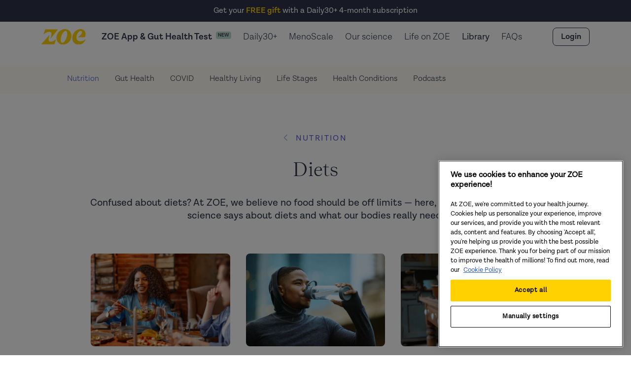

--- FILE ---
content_type: text/html; charset=utf-8
request_url: https://zoe.com/learn/category/nutrition/diets/p/6
body_size: 20098
content:
<!DOCTYPE html><html lang="en"><head><meta charSet="utf-8"/><meta name="viewport" content="width=device-width"/><title>Diets — ZOE</title><meta property="og:title" content="Diets — ZOE"/><meta name="twitter:title" content="Diets — ZOE"/><meta name="description" content="Confused about diets? At ZOE, we believe no food should be off limits — here, you can learn what the science says about diets and what our bodies really need."/><meta property="og:description" content="Confused about diets? At ZOE, we believe no food should be off limits — here, you can learn what the science says about diets and what our bodies really need."/><meta name="twitter:description" content="Confused about diets? At ZOE, we believe no food should be off limits — here, you can learn what the science says about diets and what our bodies really need."/><meta property="og:image" content="https://www.datocms-assets.com/46938/1631200334-woman-eating-at-restaurant.jpg?auto=format&amp;crop=focalpoint&amp;fit=crop&amp;h=627&amp;q=75&amp;w=1200"/><meta name="twitter:image" content="https://www.datocms-assets.com/46938/1631200334-woman-eating-at-restaurant.jpg?auto=format&amp;crop=focalpoint&amp;fit=crop&amp;h=627&amp;q=75&amp;w=1200"/><link rel="canonical" href="https://zoe.com/learn/category/nutrition/diets/p/6"/><meta property="og:url" content="https://zoe.com/learn/category/nutrition/diets/p/6"/><meta property="og:type" content="website"/><meta name="next-head-count" content="13"/><script>(function(w,d,s,l,i){w[l]=w[l]||[];w[l].push({'gtm.start':
                  new Date().getTime(),event:'gtm.js'});var f=d.getElementsByTagName(s)[0],
                  j=d.createElement(s),dl=l!='dataLayer'?'&l='+l:'';j.async=true;j.src=
                  'https://www.googletagmanager.com/gtm.js?id='+i+dl;f.parentNode.insertBefore(j,f);
                  })(window,document,'script','zoeDataLayer','GTM-NFJ9482N');</script><link rel="preload" href="//cdn.optimizely.com/js/6549461774630912.js" as="script"/><link rel="preconnect" href="//logx.optimizely.com"/><script id="optimizely-script" type="application/javascript" src="https://cdn.optimizely.com/js/6549461774630912.js"></script><link rel="icon" href="/favicon.png"/><script>
                // Prevents Instagram in-app browser autofill errors from flooding Sentry
                window._AutofillCallbackHandler = window._AutofillCallbackHandler || function(){};
              </script><script type="application/ld+json">{"@context":"https://schema.org","@type":"Organization","name":"ZOE","url":"https://zoe.com","logo":"https://zoe.com/assets/img/ds/zoe-logo-brand.png","sameAs":["https://www.instagram.com/zoe/","https://www.facebook.com/joinzoe1/","https://www.youtube.com/c/ZOE-health","https://play.google.com/store/apps/details?id=com.joinzoe.results&hl=en_US","https://apps.apple.com/gb/app/zoe-personalized-nutrition/id1471632228","https://apps.apple.com/us/app/zoe-health-ai-meal-tracker/id1471632228"]}</script><noscript data-n-css=""></noscript><script defer="" nomodule="" src="/_next/static/chunks/polyfills-42372ed130431b0a.js"></script><script src="/_next/static/chunks/webpack-06c6faa0bbe42d34.js" defer=""></script><script src="/_next/static/chunks/framework-c6ee5607585ef091.js" defer=""></script><script src="/_next/static/chunks/main-d0d0085894ff09f7.js" defer=""></script><script src="/_next/static/chunks/pages/_app-65900028f70eedf1.js" defer=""></script><script src="/_next/static/chunks/1664-ce7265ca6621a183.js" defer=""></script><script src="/_next/static/chunks/4231-77ef67b1c136edec.js" defer=""></script><script src="/_next/static/chunks/5675-2ad59d884bb7fcef.js" defer=""></script><script src="/_next/static/chunks/7049-3c7039a0e96993b3.js" defer=""></script><script src="/_next/static/chunks/7244-f0dabbe43b9ef50b.js" defer=""></script><script src="/_next/static/chunks/5175-9bbb53375bff33be.js" defer=""></script><script src="/_next/static/chunks/7575-3ea91fe47165ff30.js" defer=""></script><script src="/_next/static/chunks/9831-e75df61e1c2ac7b4.js" defer=""></script><script src="/_next/static/chunks/1378-1015dd18f4711724.js" defer=""></script><script src="/_next/static/chunks/5243-612017ab772c58a7.js" defer=""></script><script src="/_next/static/chunks/pages/learn/category/%5Bslug%5D/%5Bsubcategory%5D/p/%5Bpage%5D-dd689ed1f7e5003c.js" defer=""></script><script src="/_next/static/YQ0cshVXOiAl4TwBV1Qgy/_buildManifest.js" defer=""></script><script src="/_next/static/YQ0cshVXOiAl4TwBV1Qgy/_ssgManifest.js" defer=""></script><style data-styled="" data-styled-version="6.1.15">.ftjLjQ{display:flex;flex-direction:row;align-items:center;justify-content:center;}/*!sc*/
.dcNLev{display:flex;flex-direction:row;align-items:center;justify-content:space-between;width:100%;}/*!sc*/
.hyeDrk{display:flex;flex-direction:row;align-items:center;}/*!sc*/
.gBPZec{display:flex;flex-direction:row;}/*!sc*/
.ledBwE{display:flex;flex-direction:row;align-items:center;justify-content:space-between;}/*!sc*/
.FzJel{display:flex;flex-direction:row;align-items:center;gap:var(--grid-12);}/*!sc*/
.ebPUpQ{display:flex;flex-direction:row;gap:var(--grid-12);justify-content:flex-start;}/*!sc*/
.dLEWAx{display:flex;flex-direction:row;align-items:center;justify-content:flex-start;}/*!sc*/
data-styled.g2[id="sc-FEMpB"]{content:"ftjLjQ,dcNLev,hyeDrk,gBPZec,ledBwE,FzJel,ebPUpQ,dLEWAx,"}/*!sc*/
.cwOjKz{flex:none;}/*!sc*/
.cwOjKz.horizontal{width:var(--grid-12);}/*!sc*/
.cwOjKz.vertical{width:100%;height:var(--grid-12);}/*!sc*/
@media (max-width: 768px){.cwOjKz.horizontal{width:var(--grid-0);}.cwOjKz.vertical{width:100%;height:var(--grid-0);}}/*!sc*/
.eAIaER{flex:none;}/*!sc*/
.eAIaER.horizontal{width:var(--grid-32);}/*!sc*/
.eAIaER.vertical{width:100%;height:var(--grid-32);}/*!sc*/
@media (max-width: 1200px){.eAIaER.horizontal{width:var(--grid-12);}.eAIaER.vertical{width:100%;height:var(--grid-12);}}/*!sc*/
.hvkrOs{flex:none;}/*!sc*/
.hvkrOs.horizontal{width:var(--grid-8);}/*!sc*/
.hvkrOs.vertical{width:100%;height:var(--grid-8);}/*!sc*/
.ecGBvp{flex:none;}/*!sc*/
.ecGBvp.horizontal{width:var(--grid-24);}/*!sc*/
.ecGBvp.vertical{width:100%;height:var(--grid-24);}/*!sc*/
@media (max-width: 1200px){.ecGBvp.horizontal{width:var(--grid-12);}.ecGBvp.vertical{width:100%;height:var(--grid-12);}}/*!sc*/
.zIXHE{flex:none;}/*!sc*/
.zIXHE.horizontal{width:var(--grid-16);}/*!sc*/
.zIXHE.vertical{width:100%;height:var(--grid-16);}/*!sc*/
.hTYXkk{flex:none;}/*!sc*/
.hTYXkk.horizontal{width:var(--grid-48);}/*!sc*/
.hTYXkk.vertical{width:100%;height:var(--grid-48);}/*!sc*/
.mIWes{flex:none;}/*!sc*/
.mIWes.horizontal{width:var(--grid-32);}/*!sc*/
.mIWes.vertical{width:100%;height:var(--grid-32);}/*!sc*/
.catQH{flex:none;}/*!sc*/
.catQH.horizontal{width:var(--grid-144);}/*!sc*/
.catQH.vertical{width:100%;height:var(--grid-144);}/*!sc*/
@media (max-width: 768px){.catQH.horizontal{width:var(--grid-96);}.catQH.vertical{width:100%;height:var(--grid-96);}}/*!sc*/
.hQCHvo{flex:none;}/*!sc*/
.hQCHvo.horizontal{width:var(--grid-12);}/*!sc*/
.hQCHvo.vertical{width:100%;height:var(--grid-12);}/*!sc*/
.gpmrhh{flex:none;}/*!sc*/
.gpmrhh.horizontal{width:var(--grid-0);}/*!sc*/
.gpmrhh.vertical{width:100%;height:var(--grid-0);}/*!sc*/
@media (max-width: 1200px){.gpmrhh.horizontal{width:var(--grid-48);}.gpmrhh.vertical{width:100%;height:var(--grid-48);}}/*!sc*/
.NlpSz{flex:none;}/*!sc*/
.NlpSz.horizontal{width:var(--grid-0);}/*!sc*/
.NlpSz.vertical{width:100%;height:var(--grid-0);}/*!sc*/
@media (max-width: 768px){.NlpSz.horizontal{width:var(--grid-32);}.NlpSz.vertical{width:100%;height:var(--grid-32);}}/*!sc*/
data-styled.g3[id="sc-gjcoXW"]{content:"cwOjKz,eAIaER,hvkrOs,ecGBvp,zIXHE,hTYXkk,mIWes,catQH,hQCHvo,gpmrhh,NlpSz,"}/*!sc*/
.ijKOma{font-size:var(--font-size-fluid-paragraph-200);line-height:var(--line-height-fluid-paragraph-200);font-family:var(--font-sans-serif-regular),var(--font-fallback-sans-serif);font-weight:var(--font-sans-serif-regular-weight);color:var(--color-text-primary-inverse);text-align:center;margin:0;}/*!sc*/
.ijKOma b,.ijKOma strong{font-weight:var(--font-sans-serif-semibold-weight);}/*!sc*/
.ijKOma a{font-weight:var(--font-sans-serif-semibold-weight);font-family:var(--font-sans-serif-semibold),var(--font-fallback-sans-serif);text-decoration:none;color:var(--color-text-link-inverse);}/*!sc*/
.ijKOma a :hover{color:var(--color-text-link-inverse);}/*!sc*/
.cMZNEO{font-size:var(--font-size-fluid-paragraph-200);line-height:var(--line-height-fluid-paragraph-200);font-family:var(--font-sans-serif-regular),var(--font-fallback-sans-serif);font-weight:var(--font-sans-serif-regular-weight);color:var(--color-text-primary);text-align:inherit;font-family:var(--font-sans-serif-semibold),var(--font-fallback-sans-serif);font-weight:var(--font-sans-serif-semibold-weight);margin:0;}/*!sc*/
.cMZNEO b,.cMZNEO strong{font-weight:var(--font-sans-serif-semibold-weight);}/*!sc*/
.cMZNEO a{font-weight:var(--font-sans-serif-semibold-weight);font-family:var(--font-sans-serif-semibold),var(--font-fallback-sans-serif);text-decoration:none;color:var(--color-text-link);}/*!sc*/
.cMZNEO a :hover{color:var(--color-text-link-hover);}/*!sc*/
@media (max-width: 768px){.cMZNEO{font-size:var(--font-size-fluid-paragraph-200);line-height:var(--line-height-fluid-paragraph-200);font-family:var(--font-sans-serif-regular),var(--font-fallback-sans-serif);font-weight:var(--font-sans-serif-regular-weight);font-family:var(--font-sans-serif-semibold),var(--font-fallback-sans-serif);font-weight:var(--font-sans-serif-semibold-weight);}.cMZNEO b,.cMZNEO strong{font-weight:var(--font-sans-serif-semibold-weight);}}/*!sc*/
.cHWmvL{font-size:var(--font-size-fluid-paragraph-300);line-height:var(--line-height-fluid-paragraph-300);font-family:var(--font-sans-serif-regular),var(--font-fallback-sans-serif);font-weight:var(--font-sans-serif-regular-weight);color:var(--color-text-primary);text-align:center;font-family:var(--font-sans-serif-semibold),var(--font-fallback-sans-serif);font-weight:var(--font-sans-serif-semibold-weight);margin:0;}/*!sc*/
.cHWmvL b,.cHWmvL strong{font-weight:var(--font-sans-serif-semibold-weight);}/*!sc*/
.cHWmvL a{font-weight:var(--font-sans-serif-semibold-weight);font-family:var(--font-sans-serif-semibold),var(--font-fallback-sans-serif);text-decoration:none;color:var(--color-text-link);}/*!sc*/
.cHWmvL a :hover{color:var(--color-text-link-hover);}/*!sc*/
.Gdjpn{font-size:var(--font-size-fluid-paragraph-300);line-height:var(--line-height-fluid-paragraph-300);font-family:var(--font-sans-serif-regular),var(--font-fallback-sans-serif);font-weight:var(--font-sans-serif-regular-weight);color:var(--color-text-primary);text-align:center;font-family:var(--font-sans-serif-light),var(--font-fallback-sans-serif);font-weight:var(--font-sans-serif-light-weight);margin:0;}/*!sc*/
.Gdjpn b,.Gdjpn strong{font-weight:var(--font-sans-serif-semibold-weight);}/*!sc*/
.Gdjpn a{font-weight:var(--font-sans-serif-semibold-weight);font-family:var(--font-sans-serif-semibold),var(--font-fallback-sans-serif);text-decoration:none;color:var(--color-text-link);}/*!sc*/
.Gdjpn a :hover{color:var(--color-text-link-hover);}/*!sc*/
.daGpST{font-size:var(--font-size-fluid-label-100);line-height:var(--line-height-fluid-label-100);font-family:var(--font-sans-serif-regular),var(--font-fallback-sans-serif);font-weight:var(--font-sans-serif-regular-weight);color:var(--color-text-primary);text-align:inherit;font-family:var(--font-sans-serif-semibold),var(--font-fallback-sans-serif);font-weight:var(--font-sans-serif-semibold-weight);margin:0;}/*!sc*/
.daGpST a{font-weight:var(--font-sans-serif-semibold-weight);font-family:var(--font-sans-serif-semibold),var(--font-fallback-sans-serif);text-decoration:none;color:var(--color-text-link);}/*!sc*/
.daGpST a :hover{color:var(--color-text-link-hover);}/*!sc*/
.jvNhvZ{font-size:var(--font-size-fluid-paragraph-300);line-height:var(--line-height-fluid-paragraph-300);font-family:var(--font-sans-serif-regular),var(--font-fallback-sans-serif);font-weight:var(--font-sans-serif-regular-weight);color:var(--color-text-primary);text-align:inherit;font-family:var(--font-sans-serif-light),var(--font-fallback-sans-serif);font-weight:var(--font-sans-serif-light-weight);margin:0;}/*!sc*/
.jvNhvZ b,.jvNhvZ strong{font-weight:var(--font-sans-serif-semibold-weight);}/*!sc*/
.jvNhvZ a{font-weight:var(--font-sans-serif-semibold-weight);font-family:var(--font-sans-serif-semibold),var(--font-fallback-sans-serif);text-decoration:none;color:var(--color-text-link);}/*!sc*/
.jvNhvZ a :hover{color:var(--color-text-link-hover);}/*!sc*/
.euTuHZ{font-size:var(--font-size-fluid-paragraph-300);line-height:var(--line-height-fluid-paragraph-300);font-family:var(--font-sans-serif-regular),var(--font-fallback-sans-serif);font-weight:var(--font-sans-serif-regular-weight);color:var(--color-text-primary);text-align:inherit;font-family:var(--font-sans-serif-semibold),var(--font-fallback-sans-serif);font-weight:var(--font-sans-serif-semibold-weight);margin:0;}/*!sc*/
.euTuHZ b,.euTuHZ strong{font-weight:var(--font-sans-serif-semibold-weight);}/*!sc*/
.euTuHZ a{font-weight:var(--font-sans-serif-semibold-weight);font-family:var(--font-sans-serif-semibold),var(--font-fallback-sans-serif);text-decoration:none;color:var(--color-text-link);}/*!sc*/
.euTuHZ a :hover{color:var(--color-text-link-hover);}/*!sc*/
.kZWVsz{font-size:var(--font-size-fluid-paragraph-200);line-height:var(--line-height-fluid-paragraph-200);font-family:var(--font-sans-serif-regular),var(--font-fallback-sans-serif);font-weight:var(--font-sans-serif-regular-weight);color:var(--color-text-primary-inverse);text-align:inherit;font-family:var(--font-sans-serif-light),var(--font-fallback-sans-serif);font-weight:var(--font-sans-serif-light-weight);margin:0;}/*!sc*/
.kZWVsz b,.kZWVsz strong{font-weight:var(--font-sans-serif-semibold-weight);}/*!sc*/
.kZWVsz a{font-weight:var(--font-sans-serif-semibold-weight);font-family:var(--font-sans-serif-semibold),var(--font-fallback-sans-serif);text-decoration:none;color:var(--color-text-link-inverse);}/*!sc*/
.kZWVsz a :hover{color:var(--color-text-link-inverse);}/*!sc*/
.bDCikZ{font-size:var(--font-size-fluid-label-100);line-height:var(--line-height-fluid-label-100);font-family:var(--font-sans-serif-regular),var(--font-fallback-sans-serif);font-weight:var(--font-sans-serif-regular-weight);color:var(--color-text-primary-inverse);text-align:inherit;font-family:var(--font-sans-serif-semibold),var(--font-fallback-sans-serif);font-weight:var(--font-sans-serif-semibold-weight);margin:0;}/*!sc*/
.bDCikZ a{font-weight:var(--font-sans-serif-semibold-weight);font-family:var(--font-sans-serif-semibold),var(--font-fallback-sans-serif);text-decoration:none;color:var(--color-text-link-inverse);}/*!sc*/
.bDCikZ a :hover{color:var(--color-text-link-inverse);}/*!sc*/
.eoRpBp{font-size:var(--font-size-fluid-label-100);line-height:var(--line-height-fluid-label-100);font-family:var(--font-sans-serif-regular),var(--font-fallback-sans-serif);font-weight:var(--font-sans-serif-regular-weight);color:var(--color-text-primary-inverse);text-align:inherit;font-family:var(--font-sans-serif-light),var(--font-fallback-sans-serif);font-weight:var(--font-sans-serif-light-weight);margin:0;}/*!sc*/
.eoRpBp a{font-weight:var(--font-sans-serif-semibold-weight);font-family:var(--font-sans-serif-semibold),var(--font-fallback-sans-serif);text-decoration:none;color:var(--color-text-link-inverse);}/*!sc*/
.eoRpBp a :hover{color:var(--color-text-link-inverse);}/*!sc*/
.klkbCu{font-size:var(--font-size-fluid-label-100);line-height:var(--line-height-fluid-label-100);font-family:var(--font-sans-serif-regular),var(--font-fallback-sans-serif);font-weight:var(--font-sans-serif-regular-weight);color:var(--color-text-primary-inverse);text-align:inherit;margin:0;}/*!sc*/
.klkbCu a{font-weight:var(--font-sans-serif-semibold-weight);font-family:var(--font-sans-serif-semibold),var(--font-fallback-sans-serif);text-decoration:none;color:var(--color-text-link-inverse);}/*!sc*/
.klkbCu a :hover{color:var(--color-text-link-inverse);}/*!sc*/
.fkQVsJ{font-size:var(--font-size-fluid-label-100);line-height:var(--line-height-fluid-label-100);font-family:var(--font-sans-serif-regular),var(--font-fallback-sans-serif);font-weight:var(--font-sans-serif-regular-weight);color:var(--color-text-primary-inverse);text-align:inherit;font-family:var(--font-sans-serif-regular),var(--font-fallback-sans-serif);font-weight:var(--font-sans-serif-regular-weight);margin:0;}/*!sc*/
.fkQVsJ a{font-weight:var(--font-sans-serif-semibold-weight);font-family:var(--font-sans-serif-semibold),var(--font-fallback-sans-serif);text-decoration:none;color:var(--color-text-link-inverse);}/*!sc*/
.fkQVsJ a :hover{color:var(--color-text-link-inverse);}/*!sc*/
data-styled.g4[id="sc-dVBluf"]{content:"ijKOma,cMZNEO,cHWmvL,Gdjpn,daGpST,jvNhvZ,euTuHZ,kZWVsz,bDCikZ,eoRpBp,klkbCu,fkQVsJ,"}/*!sc*/
.gjOVrv{border:none;border-top:1px solid var(--color-divider-primary);margin:0;width:100%;}/*!sc*/
.hKjiDR{border:none;border-top:1px solid var(--color-divider-secondary);margin:0;width:100%;}/*!sc*/
data-styled.g5[id="sc-fLDLck"]{content:"gjOVrv,hKjiDR,"}/*!sc*/
.MsOBD{border-radius:50%;display:flex;justify-content:center;align-items:center;height:24px;width:24px;max-height:24px;max-width:24px;}/*!sc*/
.iTyEKP{border-radius:50%;display:flex;justify-content:center;align-items:center;height:12px;width:12px;max-height:12px;max-width:12px;}/*!sc*/
data-styled.g7[id="sc-jbAkgO"]{content:"MsOBD,iTyEKP,"}/*!sc*/
.gtepxE{border:0;border-radius:var(--radius-8);display:inline-flex;font-family:var(--font-sans-serif-regular);justify-content:center;align-items:center;transition:background-color 0.1s ease-in-out;}/*!sc*/
.gtepxE:focus-visible{outline:0px;}/*!sc*/
.gtepxE[data-hovered]{cursor:pointer;}/*!sc*/
.gtepxE[data-disabled]{opacity:0.5;}/*!sc*/
.gtepxE.primary{background-color:var(--color-surface-button-primary);color:var(--color-text-button-primary);}/*!sc*/
.gtepxE.primary[data-hovered]{background-color:var(--color-surface-button-primary-hover);color:var(--color-text-button-primary-hover);}/*!sc*/
.gtepxE.primary[data-hovered] span,.gtepxE.primary[data-hovered] p{color:var(--color-text-button-primary-hover);}/*!sc*/
.gtepxE.primary.inverse{background-color:var(--color-surface-button-primary-inverse);color:var(--color-text-button-primary-inverse);}/*!sc*/
.gtepxE.primary.inverse[data-hovered]{background-color:var(--color-surface-button-primary-inverse-hover);color:var(--color-text-button-primary-inverse-hover);}/*!sc*/
.gtepxE.primary.inverse[data-hovered] span,.gtepxE.primary.inverse[data-hovered] p{color:var(--color-text-button-primary-inverse-hover);}/*!sc*/
.gtepxE.primary.neutral{background-color:var(--color-surface-button-primary-neutral);color:var(--color-text-button-primary-neutral);}/*!sc*/
.gtepxE.primary.neutral[data-hovered]{background-color:var(--color-surface-button-primary-neutral-hover);color:var(--color-text-button-primary-neutral-hover);}/*!sc*/
.gtepxE.primary.neutral[data-hovered] span,.gtepxE.primary.neutral[data-hovered] p{color:var(--color-text-button-primary-neutral-hover);}/*!sc*/
.gtepxE.secondary{background-color:var(--color-surface-button-secondary);border:var(--border-width-button-secondary) solid var(--color-border-button-secondary);color:var(--color-text-button-secondary);}/*!sc*/
.gtepxE.secondary[data-hovered]{background-color:var(--color-surface-button-secondary-hover);border:var(--border-width-button-secondary-hover) solid var(--color-surface-button-secondary-hover);color:var(--color-text-button-secondary-hover);}/*!sc*/
.gtepxE.secondary[data-hovered] span,.gtepxE.secondary[data-hovered] p{color:var(--color-text-button-secondary-hover);}/*!sc*/
.gtepxE.secondary.inverse{background-color:var(--color-surface-button-secondary-inverse);border:var(--border-width-button-secondary) solid var(--color-border-button-secondary-inverse);color:var(--color-text-button-secondary-inverse);}/*!sc*/
.gtepxE.secondary.inverse[data-hovered]{background-color:var(--color-surface-button-secondary-inverse-hover);border:var(--border-width-button-secondary-hover) solid var(--color-surface-button-secondary-inverse-hover);color:var(--color-text-button-secondary-inverse-hover);}/*!sc*/
.gtepxE.secondary.inverse[data-hovered] span,.gtepxE.secondary.inverse[data-hovered] p{color:var(--color-text-button-secondary-inverse-hover);}/*!sc*/
.gtepxE.tertiary{background-color:var(--transparent);border-radius:0;color:var(--color-text-button-tertiary);}/*!sc*/
.gtepxE.tertiary[data-hovered]{color:var(--color-text-button-tertiary-hover);}/*!sc*/
.gtepxE.tertiary[data-hovered] span,.gtepxE.tertiary[data-hovered] p{color:var(--color-text-button-tertiary-hover);}/*!sc*/
.gtepxE.tertiary.large,.gtepxE.tertiary.small{padding:0;}/*!sc*/
.gtepxE.large{font-size:var(--font-size-button-large);line-height:var(--line-height-button-large);padding:var(--padding-button-large-y) var(--padding-button-large-x);}/*!sc*/
.gtepxE.small{font-size:var(--font-size-button-small);line-height:var(--line-height-button-small);padding:var(--padding-button-small-y) var(--padding-button-small-x);}/*!sc*/
.gtepxE.full{width:100%;}/*!sc*/
.gtepxE.rounded{border-radius:var(--radius-full);}/*!sc*/
data-styled.g14[id="sc-deSjom"]{content:"gtepxE,"}/*!sc*/
@font-face{font-family:'LotaGrotesqueAlt1';src:url('https://zoe.com/fonts/LotaGrotesqueAlt1Light/font.woff2') format('woff2'),url('https://zoe.com/fonts/LotaGrotesqueAlt1Light/font.woff') format('woff');font-weight:300;}/*!sc*/
@font-face{font-family:'LotaGrotesqueAlt1-Light';src:url('https://zoe.com/fonts/LotaGrotesqueAlt1Light/font.woff2') format('woff2'),url('https://zoe.com/fonts/LotaGrotesqueAlt1Light/font.woff') format('woff');font-weight:300;}/*!sc*/
@font-face{font-family:'LotaGrotesqueAlt1';src:url('https://zoe.com/fonts/LotaGrotesqueAlt1Regular/font.woff2') format('woff2'),url('https://zoe.com/fonts/LotaGrotesqueAlt1Regular/font.woff') format('woff');font-weight:400;}/*!sc*/
@font-face{font-family:'LotaGrotesqueAlt1-regular';src:url('https://zoe.com/fonts/LotaGrotesqueAlt1Regular/font.woff2') format('woff2'),url('https://zoe.com/fonts/LotaGrotesqueAlt1Regular/font.woff') format('woff');font-weight:400;}/*!sc*/
@font-face{font-family:'LotaGrotesqueAlt1-SemiBold';src:url('https://zoe.com/fonts/LotaGrotesqueAlt1SemiBold/font.woff2') format('woff2'),url('https://zoe.com/fonts/LotaGrotesqueAlt1SemiBold/font.woff') format('woff');font-weight:400;}/*!sc*/
@font-face{font-family:'Nantes';src:url('https://zoe.com/fonts/Nantes_Web_Book/NantesWeb-Book.woff2') format('woff2'),url('https://zoe.com/fonts/Nantes_Web_Book/NantesWeb-Book.woff') format('woff');font-weight:300;font-style:normal;font-display:block;}/*!sc*/
@font-face{font-family:'Nantes-Italic';src:url('https://zoe.com/fonts/Nantes_Web_BookItalic/NantesWeb-BookItalic.woff2') format('woff2'),url('https://zoe.com/fonts/Nantes_Web_BookItalic/NantesWeb-BookItalic.woff') format('woff');font-weight:300;}/*!sc*/
html{line-height:1.15;-webkit-text-size-adjust:100%;}/*!sc*/
body{margin:0;}/*!sc*/
main{display:block;}/*!sc*/
h1{font-size:2em;margin:0.67em 0;}/*!sc*/
hr{box-sizing:content-box;height:0;overflow:visible;}/*!sc*/
pre{font-family:monospace,monospace;font-size:1em;}/*!sc*/
a{background-color:transparent;}/*!sc*/
abbr[title]{border-bottom:none;text-decoration:underline;text-decoration:underline dotted;}/*!sc*/
b,strong{font-weight:bolder;}/*!sc*/
code,kbd,samp{font-family:monospace,monospace;font-size:1em;}/*!sc*/
small{font-size:80%;}/*!sc*/
sub,sup{font-size:75%;line-height:0;position:relative;vertical-align:baseline;}/*!sc*/
sub{bottom:-0.25em;}/*!sc*/
sup{top:-0.5em;}/*!sc*/
img{border-style:none;}/*!sc*/
button,input,optgroup,select,textarea{font-family:inherit;font-size:100%;line-height:1.15;margin:0;}/*!sc*/
button,input{overflow:visible;}/*!sc*/
button,select{text-transform:none;}/*!sc*/
button,[type="button"],[type="reset"],[type="submit"]{-webkit-appearance:button;}/*!sc*/
button::-moz-focus-inner,[type="button"]::-moz-focus-inner,[type="reset"]::-moz-focus-inner,[type="submit"]::-moz-focus-inner{border-style:none;padding:0;}/*!sc*/
button:-moz-focusring,[type="button"]:-moz-focusring,[type="reset"]:-moz-focusring,[type="submit"]:-moz-focusring{outline:1px dotted ButtonText;}/*!sc*/
fieldset{padding:0.35em 0.75em 0.625em;}/*!sc*/
legend{box-sizing:border-box;color:inherit;display:table;max-width:100%;padding:0;white-space:normal;}/*!sc*/
progress{vertical-align:baseline;}/*!sc*/
textarea{overflow:auto;}/*!sc*/
[type="checkbox"],[type="radio"]{box-sizing:border-box;padding:0;}/*!sc*/
[type="number"]::-webkit-inner-spin-button,[type="number"]::-webkit-outer-spin-button{height:auto;}/*!sc*/
[type="search"]{-webkit-appearance:textfield;outline-offset:-2px;}/*!sc*/
[type="search"]::-webkit-search-decoration{-webkit-appearance:none;}/*!sc*/
::-webkit-file-upload-button{-webkit-appearance:button;font:inherit;}/*!sc*/
details{display:block;}/*!sc*/
summary{display:list-item;}/*!sc*/
template{display:none;}/*!sc*/
[hidden]{display:none;}/*!sc*/
*{box-sizing:border-box;}/*!sc*/
*,html,body{-webkit-font-smoothing:antialiased;-moz-osx-font-smoothing:grayscale;}/*!sc*/
html{-webkit-text-size-adjust:100%;--font-fallback-sans-serif:'sans-serif';--font-fallback-serif:'serif';--font-serif:'Nantes';--font-serif-weight:300;--font-serif-italic:'Nantes-Italic';--font-serif-italic-weight:300;--font-sans-serif-light:'LotaGrotesqueAlt1-Light';--font-sans-serif-light-weight:300;--font-sans-serif-regular:'LotaGrotesqueAlt1-Regular';--font-sans-serif-regular-weight:400;--font-sans-serif-semibold:'LotaGrotesqueAlt1-SemiBold';--font-sans-serif-semibold-weight:400;--font-size-14:0.875rem;--font-size-16:1rem;--font-size-18:1.125rem;--font-size-20:1.25rem;--font-size-22:1.375rem;--font-size-24:1.5rem;--font-size-30:1.875rem;--font-size-32:2rem;--font-size-34:2.125rem;--font-size-36:2.25rem;--font-size-40:2.5rem;--font-size-44:2.75rem;--font-size-46:2.875rem;--font-size-56:3.5rem;--font-size-72:4.5rem;--font-size-100:6.25rem;--line-height-22:1.375rem;--line-height-24:1.5rem;--line-height-28:1.75rem;--line-height-30:1.875rem;--line-height-32:2;--letter-spacing-ratio-heading:-0.02;--letter-spacing-ratio-eyebrow:0.05;--line-height-ratio-heading:1.05;--line-height-ratio-paragraph:1.2;--font-size-fluid-label-100:var(--font-size-14);--line-height-fluid-label-100:calc(var(--font-size-14) * var(--line-height-ratio-paragraph));--font-size-fluid-paragraph-200:var(--font-size-16);--line-height-fluid-paragraph-200:calc(var(--font-size-fluid-paragraph-200) * var(--line-height-ratio-paragraph));--font-size-fluid-paragraph-300:var(--font-size-18);--line-height-fluid-paragraph-300:calc(var(--font-size-fluid-paragraph-300) * var(--line-height-ratio-paragraph));--font-size-fluid-paragraph-400:var(--font-size-20);--line-height-fluid-paragraph-400:calc(var(--font-size-fluid-paragraph-400) * var(--line-height-ratio-paragraph));--font-size-fluid-heading-500:var(--font-size-24);--line-height-fluid-heading-500:calc(var(--font-size-fluid-heading-500) * var(--line-height-ratio-heading));--line-height-fluid-heading-500-alt:var(
    --line-height-30
  );--font-size-fluid-heading-600:var(--font-size-30);--line-height-fluid-heading-600:calc(var(--font-size-fluid-heading-600) * var(--line-height-ratio-heading));--font-size-fluid-heading-700:var(--font-size-36);--line-height-fluid-heading-700:calc(var(--font-size-fluid-heading-700) * var(--line-height-ratio-heading));--font-size-fluid-heading-800:var(--font-size-40);--line-height-fluid-heading-800:calc(var(--font-size-fluid-heading-800) * var(--line-height-ratio-heading));--font-size-fluid-heading-900:var(--font-size-46);--line-height-fluid-heading-900:calc(var(--font-size-fluid-heading-900) * var(--line-height-ratio-heading));--font-size-fluid-display-1000:var(--font-size-72);--line-height-fluid-display-1000:calc(var(--font-size-fluid-display-1000) * var(--line-height-ratio-heading));--font-size-fluid-display-1100:var(--font-size-100);--line-height-fluid-display-1100:calc(var(--font-size-fluid-display-1100) * var(--line-height-ratio-heading));--aubergine-bold:hsla(336, 30%, 25%, 1);--blue-300:hsla(229, 12%, 34%, 1);--blue-400:hsla(228, 22%, 23%, 1);--blue-400-70:hsla(228, 22%, 23%, 0.7);--blue-400-15:hsla(228, 22%, 23%, 0.15);--blue-500:hsla(228, 22%, 18%, 1);--cream-100:hsla(36, 33%, 97%, 1);--dark-neutral-700:hsla(195, 2%, 44%, 1);--indigo-400:hsla(241, 55%, 57%, 1);--indigo-500:hsla(241, 61%, 47%, 1);--light-neutral-100:hsla(0, 0%, 100%, 1);--light-neutral-200:hsla(0, 0%, 97%, 1);--light-neutral-400:hsla(0, 0%, 89%, 1);--red-100:hsla(11, 65%, 90%, 1);--red-400:hsla(10, 68%, 44%, 1);--score-excellent:hsla(67, 98%, 34%, 1);--teal-100:hsla(170, 27%, 96%, 1);--transparent:transparent;--yellow-400:hsla(49, 100%, 50%, 1);--yellow-500:hsla(44, 77%, 58%, 1);--green-400:hsla(139, 47%, 34%, 1);--white:hsla(0, 0%, 100%, 1);--lime-500:hsla(81, 32%, 74%, 1);--color-text-primary:var(--blue-400);--color-text-primary-inverse:var(--light-neutral-100);--color-text-secondary:var(--blue-300);--color-text-secondary-inverse:var(--light-neutral-400);--color-text-placeholder:var(--dark-neutral-700);--color-text-error:var(--red-400);--color-text-link:var(--indigo-400);--color-text-link-hover:var(--indigo-500);--color-text-link-inverse:var(--light-neutral-100);--color-text-link-inverse-hover:var(--light-neutral-200);--color-text-link-navigation-bold:var(--blue-400);--color-text-link-navigation-bold-hover:var(--indigo-500);--color-surface-neutral:var(--light-neutral-100);--color-surface-neutral-disabled:var(--light-neutral-200);--color-surface-yellow-bold:var(--yellow-400);--color-surface-navy-bold:var(--blue-400);--color-surface-aubergine-bold:hsla(336, 30%, 25%, 1);--color-surface-teal-bold:hsla(180, 19%, 22%, 1);--color-surface-white:var(--white);--color-surface-error:var(--red-100);--color-surface-cream-subtle:hsla(53, 36%, 96%, 1);--color-surface-cream-bold:hsla(53, 43%, 89%, 1);--color-surface-yellow-subtle:hsla(49, 100%, 86%, 1);--color-surface-navy-subtle:hsla(229, 52%, 96%, 1);--color-surface-aubergine-subtle:hsla(353, 31%, 94%, 1);--color-surface-teal-subtle:hsla(165, 31%, 95%, 1);--color-surface-teal-medium:hsla(162, 30%, 83%, 1);--color-surface-blanket:var(--blue-400-70);--color-surface-label-green:var(--score-excellent);--color-border:var(--light-neutral-400);--color-border-default:var(--light-neutral-400);--color-border-secondary:var(--blue-400);--color-border-inverse:var(--light-neutral-100);--color-border-teal:hsla(180, 19%, 22%, 0.1);--color-border-disabled:var(--light-neutral-200);--color-border-focused:var(--indigo-400);--color-border-focused-alt:var(--yellow-400);--color-border-error:var(--red-400);--color-border-blue-subtle:var(--blue-400-15);--color-icon-primary:var(--blue-400);--color-icon-border:var(--blue-400);--color-icon-secondary:var(--dark-neutral-700);--color-icon-inverse:var(--light-neutral-100);--color-icon-success:var(--green-400);--color-icon-error:var(--red-400);--color-icon-brand:var(--yellow-400);--color-icon-lime:var(--lime-500);--color-icon-link:var(--indigo-400);--color-icon-hover:var(--indigo-500);--color-divider-primary:var(--light-neutral-400);--color-divider-secondary:hsla(0, 0%, 89%, 0.25);--color-divider-tertiary:var(--color-border-blue-subtle);--color-divider-brand:var(--color-surface-yellow-bold);--colour-text-primary:var(--blue-400);--colour-text-primary-inverse:var(--light-neutral-100);--colour-text-secondary:var(--blue-300);--colour-text-secondary-inverse:var(--light-neutral-400);--colour-text-placeholder:var(--dark-neutral-700);--colour-text-error:var(--red-400);--colour-text-link:var(--indigo-400);--colour-text-link-hover:var(--indigo-500);--colour-text-link-inverse:var(--light-neutral-100);--colour-text-link-inverse-hover:var(--light-neutral-200);--colour-text-link-navigation-bold:var(--blue-400);--colour-text-link-navigation-bold-hover:var(--indigo-500);--colour-surface-neutral:var(--light-neutral-100);--colour-surface-neutral-disabled:var(--light-neutral-200);--colour-surface-yellow-bold:var(--yellow-400);--colour-surface-navy-bold:var(--blue-400);--colour-surface-aubergine-bold:hsla(336, 30%, 25%, 1);--colour-surface-teal-bold:hsla(180, 19%, 22%, 1);--colour-surface-white:var(--white);--colour-surface-error:var(--red-100);--colour-surface-cream-subtle:hsla(53, 36%, 96%, 1);--colour-surface-cream-bold:hsla(53, 43%, 89%, 1);--colour-surface-yellow-subtle:hsla(49, 100%, 86%, 1);--colour-surface-navy-subtle:hsla(229, 52%, 96%, 1);--colour-surface-aubergine-subtle:hsla(353, 31%, 94%, 1);--colour-surface-teal-subtle:hsla(165, 31%, 95%, 1);--colour-surface-teal-medium:hsla(162, 30%, 83%, 1);--colour-surface-blanket:var(--blue-400-70);--colour-surface-label-green:var(--score-excellent);--colour-border:var(--light-neutral-400);--colour-border-secondary:var(--blue-400);--colour-border-inverse:var(--light-neutral-100);--colour-border-teal:hsla(180, 19%, 22%, 0.1);--colour-border-disabled:var(--light-neutral-200);--colour-border-focused:var(--indigo-400);--colour-border-error:var(--red-400);--colour-border-blue-subtle:var(--blue-400-15);--colour-icon-primary:var(--blue-400);--colour-icon-border:var(--blue-400);--colour-icon-secondary:var(--dark-neutral-700);--colour-icon-inverse:var(--light-neutral-100);--colour-icon-success:var(--green-400);--colour-icon-error:var(--red-400);--colour-icon-brand:var(--yellow-400);--colour-icon-lime:var(--lime-500);--colour-icon-link:var(--indigo-400);--colour-icon-hover:var(--indigo-500);--colour-divider-primary:var(--light-neutral-400);--colour-divider-secondary:hsla(0, 0%, 89%, 0.25);--colour-divider-tertiary:var(--color-border-blue-subtle);--colour-divider-brand:var(--color-surface-yellow-bold);--grid-2:0.125rem;--grid-4:0.25rem;--grid-8:0.5rem;--grid-12:0.75rem;--grid-16:1rem;--grid-24:1.5rem;--grid-32:2rem;--grid-40:2.5rem;--grid-48:3rem;--grid-72:4.5rem;--grid-96:6rem;--grid-128:8rem;--grid-144:9rem;--radius-4:4px;--radius-8:8px;--radius-12:12px;--radius-16:16px;--radius-24:24px;--radius-full:1000px;--color-surface-input:var(--color-surface-neutral);--color-surface-input-disabled:var(--color-surface-neutral-disabled);--color-text-input:var(--blue-400);--color-text-input-placeholder:var(--color-text-placeholder);--color-border-input:var(--color-border);--color-border-input-focus:var(--color-border-focused);--font-size-input:var(--font-size-16);--line-height-input:var(--line-height-28);--padding-input-y:var(--grid-12);--padding-input-x:var(--grid-16);--font-size-button-large:var(--font-size-16);--line-height-button-large:var(--line-height-28);--padding-button-large-y:var(--grid-16);--padding-button-large-x:var(--grid-32);--border-width-button-secondary:1px;--border-width-button-secondary-hover:1px;--font-size-button-small:var(--font-size-14);--line-height-button-small:var(--line-height-22);--padding-button-small-y:var(--grid-8);--padding-button-small-x:var(--grid-16);--color-surface-button-primary:var(--color-surface-yellow-bold);--color-surface-button-primary-hover:var(--yellow-500);--color-text-button-primary:var(--color-text-primary);--color-text-button-primary-hover:var(--color-text-primary);--color-surface-button-primary-inverse:var(--color-surface-navy-bold);--color-surface-button-primary-inverse-hover:var(--blue-500);--color-text-button-primary-inverse:var(--color-text-primary-inverse);--color-text-button-primary-inverse-hover:var(--color-text-primary-inverse);--color-surface-button-primary-neutral:var(--color-surface-neutral);--color-surface-button-primary-neutral-hover:var(--color-surface-neutral-disabled);--color-text-button-primary-neutral:var(--color-text-primary);--color-text-button-primary-neutral-hover:var(--color-text-primary);--color-border-button-secondary:var(--color-text-primary);--color-surface-button-secondary:var(--transparent);--color-surface-button-secondary-hover:var(--color-surface-navy-bold);--color-text-button-secondary:var(--color-text-primary);--color-text-button-secondary-hover:var(--color-text-primary-inverse);--color-border-button-secondary-inverse:var(--color-border-inverse);--color-surface-button-secondary-inverse:var(--transparent);--color-surface-button-secondary-inverse-hover:var(--color-surface-yellow-bold);--color-text-button-secondary-inverse:var(--color-text-primary-inverse);--color-text-button-secondary-inverse-hover:var(--color-text-primary);--color-text-button-tertiary:var(--color-text-link);--color-text-button-tertiary-hover:var(--color-text-link-hover);font-size:var(--font-size-16);line-height:var(--font-size-16) * var(--line-height-ratio-paragraph);}/*!sc*/
@media screen and (max-width:768px){html{--font-size-fluid-heading-500:var(--font-size-20);--font-size-fluid-heading-600:var(--font-size-24);--font-size-fluid-heading-700:var(--font-size-32);--font-size-fluid-heading-800:var(--font-size-34);--font-size-fluid-heading-900:var(--font-size-44);--font-size-fluid-display-1000:var(--font-size-56);--font-size-fluid-display-1100:var(--font-size-56);}}/*!sc*/
.visually-hidden{position:absolute;width:1px;height:1px;margin:-1px;padding:0;overflow:hidden;clip:rect(0,0,0,0);border:0;white-space:nowrap;}/*!sc*/
body{margin:0;background:var(--color-surface-neutral);color:var(--color-text-primary);transition:all 0.3s ease;font-family:var(--font-sans-serif-regular);font-weight:var(--font-sans-serif-regular-weight);}/*!sc*/
img{max-width:100%;height:auto;display:block;}/*!sc*/
a{text-decoration:none;color:var(--color-text-link);}/*!sc*/
a:hover{color:var(--color-text-link-hover);}/*!sc*/
h1,h2,h3,h4,h5,h6{font-weight:var(--font-sans-serif-regular-weight);}/*!sc*/
h1{font-size:var(--font-size-40);line-height:var(--font-size-40) * var(--line-height-ratio-heading);letter-spacing:var(--font-size-40) * var(--letter-spacing-ratio-heading);}/*!sc*/
h2{font-size:var(--font-size-30);line-height:var(--font-size-30) * var(--line-height-ratio-heading);}/*!sc*/
h3{font-size:var(--font-size-24);line-height:var(--font-size-24) * var(--line-height-ratio-heading);}/*!sc*/
h4{font-size:var(--font-size-20);line-height:var(--font-size-20) * var(--line-height-ratio-heading);}/*!sc*/
h5{font-size:var(--font-size-18);line-height:var(--font-size-18) * var(--line-height-ratio-heading);}/*!sc*/
p{font-size:var(--font-size-20);line-height:var(--font-size-20) * var(--line-height-ratio-paragraph);}/*!sc*/
p.small{font-size:var(--font-size-16);line-height:var(--font-size-16) * var(--line-height-ratio-paragraph);}/*!sc*/
p.secondary{color:var(--color-text-secondary);}/*!sc*/
hr{display:block;height:1px;border:0;border-top:1px solid var(-color-divider-primary);margin:1em 0;padding:0;}/*!sc*/
form div.error{color:var(--color-text-error);font-size:var(--font-size-16);line-height:var(--font-size-16) * var(--line-height-ratio-paragraph);margin-top:var(--grid-8);}/*!sc*/
@media screen and (max-width:768px){h1{font-size:var(--font-size-24);line-height:var(--font-size-24) * var(--line-height-ratio-heading);letter-spacing:var(--font-size-24) * var(--letter-spacing-ratio-heading);}h2{font-size:var(--font-size-20);line-height:var(--font-size-20) * var(--line-height-ratio-heading);}h3{font-size:var(--font-size-18);line-height:var(--font-size-18) * var(--line-height-ratio-heading);}h4{font-size:var(--font-size-18);line-height:var(--font-size-18) * var(--line-height-ratio-heading);}}/*!sc*/
.checkout-v2 .StripeElement{background-color:var(--color-surface-neutral);}/*!sc*/
.StripeElement{padding:20px 14px;border:1px solid #E2DFDB;background-color:#FAF8F5;font-size:16px;line-height:24px;font-family:LotaGrotesqueAlt1-Light,sans-serif;padding:16px 12px;background-color:#FAF8F5;border-radius:8px;color:#2D3246;}/*!sc*/
.StripeElement .ElementsApp,.StripeElement .ElementsApp .InputElement{background-color:transparent;}/*!sc*/
.StripeElement .ElementsApp input,.StripeElement .ElementsApp .InputElement input{background-color:transparent;}/*!sc*/
.StripeElement .ElementsApp::placeholder,.StripeElement .ElementsApp .InputElement::placeholder{background-color:transparent;}/*!sc*/
data-styled.g62[id="sc-global-foPQHS1"]{content:"sc-global-foPQHS1,"}/*!sc*/
.frZJNf{width:100%;max-width:1008px;margin:0 auto;padding:0 24px;}/*!sc*/
@media screen and (max-width:960px){.frZJNf{padding:0 20px;}}/*!sc*/
data-styled.g63[id="sc-e151336e-0"]{content:"frZJNf,"}/*!sc*/
.fwQzdR{background-color:var(--color-surface-aubergine-bold);}/*!sc*/
@media (max-width: 768px){.fwQzdR{background-color:var(--color-surface-aubergine-bold);}}/*!sc*/
data-styled.g84[id="sc-8e9cf36-0"]{content:"fwQzdR,"}/*!sc*/
.gClbtm{display:flex;flex-wrap:wrap;overflow:hidden;margin:0 var(--grid-16);background-color:var(--color-surface-neutral);max-width:1536px;width:100%;}/*!sc*/
@media (min-width:768px){.gClbtm{margin:0 var(--grid-32);}}/*!sc*/
@media (min-width:1200px){.gClbtm{margin:0 var(--grid-72);}}/*!sc*/
@media (max-width: 768px){.gClbtm{background-color:var(--color-surface-neutral);}}/*!sc*/
.bNSmeO{display:flex;flex-wrap:wrap;overflow:hidden;margin:0 var(--grid-16);background-color:var(--color-surface-aubergine-bold);max-width:1536px;width:100%;}/*!sc*/
@media (min-width:768px){.bNSmeO{margin:0 var(--grid-32);}}/*!sc*/
@media (min-width:1200px){.bNSmeO{margin:0 var(--grid-72);}}/*!sc*/
@media (max-width: 768px){.bNSmeO{background-color:var(--color-surface-aubergine-bold);}}/*!sc*/
data-styled.g85[id="sc-8e9cf36-1"]{content:"gClbtm,bNSmeO,"}/*!sc*/
.goZoYv{width:100%;margin-left:0;order:initial;padding:0;background-color:var(--color-surface-undefined);text-align:left;}/*!sc*/
@media (min-width:375px){.goZoYv{width:100%;margin-left:0;order:initial;padding:0;}}/*!sc*/
@media (min-width:768px){.goZoYv{width:100%;margin-left:0;order:initial;padding:0;}}/*!sc*/
@media (min-width:1200px){.goZoYv{width:16.666666666666664%;margin-left:0;order:initial;padding:0;}}/*!sc*/
@media (min-width:1536px){.goZoYv{width:16.666666666666664%;margin-left:0;order:initial;padding:0;}}/*!sc*/
.kGSyWP{width:100%;margin-left:0;order:initial;padding:0;background-color:var(--color-surface-undefined);text-align:left;}/*!sc*/
@media (min-width:375px){.kGSyWP{width:100%;margin-left:0;order:initial;padding:0;}}/*!sc*/
@media (min-width:768px){.kGSyWP{width:50%;margin-left:0;order:initial;padding:0;}}/*!sc*/
@media (min-width:1200px){.kGSyWP{width:16.666666666666664%;margin-left:16.666666666666664%;order:initial;padding:0;}}/*!sc*/
@media (min-width:1536px){.kGSyWP{width:16.666666666666664%;margin-left:16.666666666666664%;order:initial;padding:0;}}/*!sc*/
.klLwgr{width:100%;margin-left:0;order:initial;padding:0;background-color:var(--color-surface-undefined);text-align:left;}/*!sc*/
@media (min-width:375px){.klLwgr{width:100%;margin-left:0;order:initial;padding:0;}}/*!sc*/
@media (min-width:768px){.klLwgr{width:50%;margin-left:0;order:initial;padding:0;}}/*!sc*/
@media (min-width:1200px){.klLwgr{width:25%;margin-left:0;order:initial;padding:0;}}/*!sc*/
@media (min-width:1536px){.klLwgr{width:25%;margin-left:0;order:initial;padding:0;}}/*!sc*/
.fMmTmP{width:100%;margin-left:0;order:initial;padding:0;background-color:var(--color-surface-undefined);text-align:left;}/*!sc*/
@media (min-width:375px){.fMmTmP{width:100%;margin-left:0;order:initial;padding:0;}}/*!sc*/
@media (min-width:768px){.fMmTmP{width:50%;margin-left:0;order:initial;padding:0;}}/*!sc*/
@media (min-width:1200px){.fMmTmP{width:16.666666666666664%;margin-left:0;order:initial;padding:0;}}/*!sc*/
@media (min-width:1536px){.fMmTmP{width:16.666666666666664%;margin-left:0;order:initial;padding:0;}}/*!sc*/
data-styled.g86[id="sc-8e9cf36-2"]{content:"goZoYv,kGSyWP,klLwgr,fMmTmP,"}/*!sc*/
.leOzKo a{transition:transform 0.3s ease-in-out;}/*!sc*/
.leOzKo a:hover{transform:translateY(-2px);}/*!sc*/
data-styled.g90[id="sc-d4a2f270-0"]{content:"leOzKo,"}/*!sc*/
.jhJxcH .default{color:var(--color-text-link);}/*!sc*/
.jhJxcH[data-hovered]{color:var(--color-text-link-hover);cursor:pointer;}/*!sc*/
.jhJxcH.inverse{color:var(--color-text-link-inverse);}/*!sc*/
.jhJxcH.inverse[data-hovered]{color:var(--color-text-link-inverse-hover);}/*!sc*/
.jhJxcH.navigation{color:var(--color-text-link-navigation-bold);}/*!sc*/
.jhJxcH.navigation[data-hovered]{color:var(--color-text-link-navigation-bold-hover);}/*!sc*/
.jhJxcH.inherit{color:inherit;text-decoration:underline;}/*!sc*/
.jhJxcH.inherit[data-hovered]{color:inherit;}/*!sc*/
data-styled.g115[id="sc-3c8001b8-0"]{content:"jhJxcH,"}/*!sc*/
.bxZOcO ul{list-style:none;margin:0;padding:0;}/*!sc*/
.bxZOcO li{transition:transform 0.3s ease-in-out;max-width:200px;}/*!sc*/
.bxZOcO li:hover{transform:translateY(-2px);}/*!sc*/
data-styled.g126[id="sc-4d2dfe19-0"]{content:"bxZOcO,"}/*!sc*/
.kkGDve ul{list-style:none;margin:0;padding:0;}/*!sc*/
.kkGDve li{transition:transform 0.3s ease-in-out;max-width:200px;}/*!sc*/
.kkGDve li:hover{transform:translateY(-2px);}/*!sc*/
data-styled.g127[id="sc-baeeda47-0"]{content:"kkGDve,"}/*!sc*/
.edNeBz ul{list-style:none;margin:0;padding:0;}/*!sc*/
.edNeBz li{transition:transform 0.3s ease-in-out;}/*!sc*/
.edNeBz li:hover{transform:translateY(-2px);}/*!sc*/
data-styled.g128[id="sc-b115c844-0"]{content:"edNeBz,"}/*!sc*/
.ebfoPA{position:fixed;background-color:var(--color-surface-navy-bold);top:0;right:0;width:100%;max-width:100%;z-index:4;min-height:44px;margin-bottom:var(--grid-12);}/*!sc*/
@media screen and (max-width:768px){.ebfoPA{height:74px;}}/*!sc*/
.ebfoPA span{color:var(--colour-icon-brand);font-weight:var(--font-sans-serif-semibold-weight);}/*!sc*/
data-styled.g129[id="sc-edc56b9c-0"]{content:"ebfoPA,"}/*!sc*/
.kQKpDp{max-width:90%;margin:0 auto;display:flex;align-items:center;justify-content:center;height:100%;cursor:pointer;}/*!sc*/
.kQKpDp:hover{transform:scale(1.05);transition:transform 0.3s ease;}/*!sc*/
data-styled.g130[id="sc-edc56b9c-1"]{content:"kQKpDp,"}/*!sc*/
.jJvHeT{position:relative;display:inline-block;}/*!sc*/
data-styled.g137[id="sc-1a645b4-0"]{content:"jJvHeT,"}/*!sc*/
.ksnzRJ{background:none;border:none;cursor:pointer;transition:background-color 0.2s ease;display:flex;align-items:center;gap:var(--grid-8);color:var(--color-text-primary-inverse);}/*!sc*/
.ksnzRJ:hover{background-color:rgba(255,255,255,0.1);}/*!sc*/
.ksnzRJ[data-pressed]{background-color:rgba(255,255,255,0.1);}/*!sc*/
data-styled.g138[id="sc-1a645b4-1"]{content:"ksnzRJ,"}/*!sc*/
.dJqDrz{background-color:var(--color-surface-aubergine-bold);border:1px solid rgba(255,255,255,0.2);border-radius:4px;margin-top:4px;z-index:2;}/*!sc*/
data-styled.g139[id="sc-1a645b4-2"]{content:"dJqDrz,"}/*!sc*/
.kqYwBJ{outline:none;}/*!sc*/
data-styled.g140[id="sc-1a645b4-3"]{content:"kqYwBJ,"}/*!sc*/
.ixLgKc{background:none;border:none;width:100%;padding:var(--grid-4) var(--grid-8);cursor:pointer;color:var(--color-text-primary-inverse);text-align:right;outline:none;}/*!sc*/
.ixLgKc:hover{background-color:rgba(255,255,255,0.1);}/*!sc*/
.ixLgKc[data-focused]{background-color:rgba(255,255,255,0.1);}/*!sc*/
.ixLgKc[data-selected]{background-color:rgba(255,255,255,0.2);}/*!sc*/
data-styled.g141[id="sc-1a645b4-4"]{content:"ixLgKc,"}/*!sc*/
.gPypxe{padding:var(--grid-12);background:var(--color-surface-neutral);}/*!sc*/
@media screen and (max-width:768px){.gPypxe{display:none;}}/*!sc*/
data-styled.g145[id="sc-e106b22c-0"]{content:"gPypxe,"}/*!sc*/
.gkoYNI{padding:var(--grid-8) var(--grid-16);background:var(--color-surface-neutral);}/*!sc*/
@media screen and (min-width:768px){.gkoYNI{visibility:hidden;}}/*!sc*/
data-styled.g146[id="sc-e106b22c-1"]{content:"gkoYNI,"}/*!sc*/
.tplVu{position:fixed;right:0;top:0;width:100vw;max-width:100%;z-index:4;top:44px;}/*!sc*/
@media screen and (max-width:768px){.tplVu{top:74px;}}/*!sc*/
data-styled.g147[id="sc-e106b22c-2"]{content:"tplVu,"}/*!sc*/
.iLHcWI{transition:all 0.3s cubic-bezier(0.5,1,0,1);position:absolute;top:0;left:0;width:100vw;background:var(--color-surface-neutral);height:100vh;overflow:scroll;z-index:3;padding:0 var(--grid-16);transform:translateY(-100%);visibility:hidden;opacity:0;}/*!sc*/
@media screen and (min-width:768px){.iLHcWI{display:none;visibility:hidden;}}/*!sc*/
data-styled.g148[id="sc-e106b22c-3"]{content:"iLHcWI,"}/*!sc*/
.bxIiJe{position:relative;display:flex;align-items:flex-start;}/*!sc*/
.bxIiJe span{color:var(--color-text-link-navigation-bold);transition:color 0.2s ease-in-out;}/*!sc*/
.bxIiJe[data-hovered] span{color:var(--color-text-link-navigation-bold-hover);}/*!sc*/
.ijQjoY{position:relative;display:flex;align-items:flex-start;}/*!sc*/
.ijQjoY span{color:var(--color-text-link-navigation-bold);transition:color 0.2s ease-in-out;font-family:var(--font-sans-serif-regular),var(--font-fallback-sans-serif);}/*!sc*/
.ijQjoY[data-hovered] span{color:var(--color-text-link-navigation-bold-hover);}/*!sc*/
data-styled.g149[id="sc-e106b22c-4"]{content:"bxIiJe,ijQjoY,"}/*!sc*/
.fceYUs{z-index:2;}/*!sc*/
data-styled.g150[id="sc-e106b22c-5"]{content:"fceYUs,"}/*!sc*/
.hmtcJn{z-index:2;}/*!sc*/
data-styled.g151[id="sc-e106b22c-6"]{content:"hmtcJn,"}/*!sc*/
.fHoChk{border:0;background:transparent;cursor:pointer;display:flex;align-items:center;justify-content:center;}/*!sc*/
data-styled.g152[id="sc-e106b22c-7"]{content:"fHoChk,"}/*!sc*/
.kqEtoF{font-size:10px;text-transform:uppercase;color:var(--color-text-primary);padding:0 var(--grid-4);background-color:hsla(163,30%,79%,1);border-radius:var(--radius-4);font-family:var(--font-sans-serif-semibold);line-height:1.5;}/*!sc*/
.kqEtoF[data-hovered]{opacity:1;}/*!sc*/
data-styled.g153[id="sc-e106b22c-8"]{content:"kqEtoF,"}/*!sc*/
.fLNbRx{min-height:44px;}/*!sc*/
@media screen and (max-width:768px){.fLNbRx{height:74px;}}/*!sc*/
data-styled.g156[id="sc-79193afc-0"]{content:"fLNbRx,"}/*!sc*/
.epyubK{background-color:#FFFCF6;margin-top:88px;padding:16px 0 18px;}/*!sc*/
.epyubK h4{margin:0;text-transform:uppercase;font-size:16px;line-height:24px;letter-spacing:2.4px;padding:7px 32px 7px 0;border-right:1px solid #E2DFDB;}/*!sc*/
@media screen and (max-width:960px){.epyubK h4{padding:7px 16px;}}/*!sc*/
data-styled.g263[id="sc-2809de6c-0"]{content:"epyubK,"}/*!sc*/
.buVLnl{width:100%;max-width:1008px;padding:0 24px;display:flex;align-items:center;justify-content:center;position:relative;}/*!sc*/
@media screen and (max-width:600px){.buVLnl{padding:0;}}/*!sc*/
data-styled.g264[id="sc-2809de6c-1"]{content:"buVLnl,"}/*!sc*/
.iTPxqm{overflow:scroll;white-space:nowrap;scrollbar-width:none;}/*!sc*/
.iTPxqm::-webkit-scrollbar{display:none;-ms-overflow-style:none;scrollbar-width:none;}/*!sc*/
@media screen and (max-width:600px){.iTPxqm{margin:0 24px 0 0;}}/*!sc*/
data-styled.g265[id="sc-2809de6c-2"]{content:"iTPxqm,"}/*!sc*/
.gXxuza{margin:0;padding:0;display:flex;list-style-type:none;}/*!sc*/
.gXxuza li{margin-left:32px;}/*!sc*/
.gXxuza li a{color:#2D3246;transition:color 400ms ease-in;font-family:LotaGrotesqueAlt1-Light,sans-serif;font-size:16px;line-height:24px;}/*!sc*/
.gXxuza li a:hover{color:#445DC3;}/*!sc*/
.gXxuza li.active a{color:#445DC3;}/*!sc*/
@media screen and (max-width:600px){.gXxuza li a{font-size:14px;line-height:20px;}.gXxuza li:last-child a{padding-right:24px;}}/*!sc*/
data-styled.g266[id="sc-2809de6c-3"]{content:"gXxuza,"}/*!sc*/
.cbUAMI{width:16px;height:16px;position:absolute;right:10px;top:9px;transform:rotate(180deg);background-image:url("data:image/svg+xml,%3Csvg width='16' height='16' viewBox='0 0 16 16' fill='none' xmlns='http://www.w3.org/2000/svg'%3E%3Cpath d='M6.15674 2.33643L0.712016 7.78115C0.594859 7.8983 0.594858 8.08825 0.712016 8.20541L6.15674 13.6501' stroke='%23445DC3' stroke-linecap='round' stroke-width='2px' stroke-linejoin='round'/%3E%3C/svg%3E%0A");background-repeat:no-repeat;cursor:pointer;display:none;}/*!sc*/
@media screen and (max-width:600px){.cbUAMI{display:block;}}/*!sc*/
data-styled.g267[id="sc-2809de6c-4"]{content:"cbUAMI,"}/*!sc*/
.eXowxh{text-align:left;}/*!sc*/
.eXowxh a{color:#2D3246;}/*!sc*/
.eXowxh p{margin:12px 0 0;padding:0;}/*!sc*/
.eXowxh h3{margin:12px 0 0;}/*!sc*/
.eXowxh img{border-radius:8px;object-fit:cover;}/*!sc*/
data-styled.g268[id="sc-244faabd-0"]{content:"eXowxh,"}/*!sc*/
.ioAedg{display:grid;grid-auto-columns:1fr;grid-template-columns:1fr 1fr 1fr;grid-template-rows:auto;gap:48px 32px;margin-bottom:48px;}/*!sc*/
@media screen and (max-width:960px){.ioAedg{grid-template-columns:1fr 1fr;gap:24px 24px;}}/*!sc*/
data-styled.g270[id="sc-6fb2d1f0-1"]{content:"ioAedg,"}/*!sc*/
.eZaNES{margin-top:64px;}/*!sc*/
data-styled.g271[id="sc-6fb2d1f0-2"]{content:"eZaNES,"}/*!sc*/
.ceNQMD{text-align:center;margin:80px 0;}/*!sc*/
.ceNQMD h1{margin-top:24px;font-family:Nantes,sans-serif;}/*!sc*/
@media screen and (max-width:600px){.ceNQMD{margin:40px 0 60px;}}/*!sc*/
data-styled.g272[id="sc-bff7f749-0"]{content:"ceNQMD,"}/*!sc*/
.jhofsP a{text-transform:uppercase;font-weight:500;font-size:16px;letter-spacing:2.4px;background-image:url("data:image/svg+xml,%3Csvg width='16' height='16' viewBox='0 0 16 16' fill='none' xmlns='http://www.w3.org/2000/svg'%3E%3Cpath d='M6.15674 2.33643L0.712016 7.78115C0.594859 7.8983 0.594858 8.08825 0.712016 8.20541L6.15674 13.6501' stroke='%23445DC3' stroke-linecap='round' stroke-linejoin='round'/%3E%3C/svg%3E%0A");background-repeat:no-repeat;background-position:left 5px;padding-left:24px;padding-top:4px;}/*!sc*/
@media screen and (max-width:600px){.jhofsP a{font-size:14px;}}/*!sc*/
data-styled.g273[id="sc-bff7f749-1"]{content:"jhofsP,"}/*!sc*/
.fueMfg ul.pagination{display:flex;margin:100px 0 0;padding:0;justify-content:center;list-style-type:none;}/*!sc*/
.fueMfg ul.pagination a{cursor:pointer;width:22px;height:25px;border-radius:4px;display:flex;justify-content:center;align-items:center;}/*!sc*/
.fueMfg ul.pagination li{margin:0 10px;}/*!sc*/
.fueMfg ul.pagination li.active a{color:#445DC3;background-color:#EEEEEF;}/*!sc*/
.fueMfg ul.pagination li.previous,.fueMfg ul.pagination li.next{position:relative;display:block;}/*!sc*/
.fueMfg ul.pagination li.previous:after,.fueMfg ul.pagination li.next:after{content:'';position:absolute;top:8px;right:-15px;display:block;border-right:1px solid #445DC3;border-bottom:1px solid #445DC3;height:8px;width:8px;transform:rotate(-45deg);}/*!sc*/
.fueMfg ul.pagination li.previous a,.fueMfg ul.pagination li.next a{width:auto;display:flex;}/*!sc*/
.fueMfg ul.pagination li.previous.disabled:after,.fueMfg ul.pagination li.next.disabled:after{border-color:#8999D9;}/*!sc*/
.fueMfg ul.pagination li.previous.disabled a,.fueMfg ul.pagination li.next.disabled a{color:#8999D9;}/*!sc*/
.fueMfg ul.pagination li.previous:after{right:auto;left:-15px;transform:rotate(135deg);}/*!sc*/
@media screen and (max-width:600px){.fueMfg ul.pagination li{margin:0 5px;}.fueMfg ul.pagination a{font-size:14px!important;}}/*!sc*/
data-styled.g274[id="sc-bff7f749-2"]{content:"fueMfg,"}/*!sc*/
</style></head><body><a href="/accessibility" aria-label="View our Accessibility Statement" class="visually-hidden">Accessibility Statement</a><div id="__next"><noscript><iframe src="https://www.googletagmanager.com/ns.html?id=GTM-NFJ9482N"
        height="0" width="0" style="display:none;visibility:hidden"></iframe></noscript><div class="sc-edc56b9c-0 ebfoPA"><div class="sc-gjcoXW cwOjKz vertical" aria-hidden="true"></div><div class="sc-edc56b9c-1 kQKpDp"><p class="sc-dVBluf ijKOma">Get your <span class="sc-dVBluf cMZNEO"><strong>FREE gift</strong></span> with a Daily30+ 4-month subscription<br/></p></div><div class="sc-gjcoXW cwOjKz vertical" aria-hidden="true"></div></div><nav aria-label="Main navigation" id="main-nav" class="sc-e106b22c-2 tplVu"><div class="sc-e106b22c-0 gPypxe"><div><div class="sc-FEMpB ftjLjQ"><div class="sc-8e9cf36-1 gClbtm"><div class="sc-FEMpB dcNLev"><div class="sc-FEMpB hyeDrk"><a class="sc-e106b22c-6 hmtcJn" data-rac="" aria-label="ZOE Home" href="/en-gb"><img alt="ZOE logo" loading="lazy" width="90" height="32" decoding="async" data-nimg="1" class="sc-e106b22c-5 fceYUs" style="color:transparent" src="/assets/img/ds/zoe-logo-brand.svg"/></a><div class="sc-gjcoXW eAIaER horizontal" aria-hidden="true"></div><nav aria-label="Desktop navigation"><div class="sc-FEMpB hyeDrk"><div id="nav-link-zoe-app-&amp;-gut-health-test"><a class="sc-e106b22c-4 bxIiJe" data-rac="" href="/en-gb/buymembership"><span class="sc-dVBluf cHWmvL">ZOE App &amp; Gut Health Test</span><div class="sc-gjcoXW hvkrOs horizontal" aria-hidden="true"></div><small aria-label="ZOE App &amp; Gut Health Test - New" class="sc-e106b22c-8 kqEtoF">New</small></a></div><div class="sc-gjcoXW ecGBvp horizontal" aria-hidden="true"></div><div id="nav-link-daily30+"><a class="sc-e106b22c-4 bxIiJe" data-rac="" href="/en-gb/daily30"><span class="sc-dVBluf Gdjpn">Daily30+</span></a></div><div class="sc-gjcoXW ecGBvp horizontal" aria-hidden="true"></div><div id="nav-link-menoscale"><a class="sc-e106b22c-4 bxIiJe" data-rac="" href="/menoscale"><span class="sc-dVBluf Gdjpn">MenoScale</span></a></div><div class="sc-gjcoXW ecGBvp horizontal" aria-hidden="true"></div><div id="nav-link-our-science"><a class="sc-e106b22c-4 bxIiJe" data-rac="" href="/our-science"><span class="sc-dVBluf Gdjpn">Our science</span></a></div><div class="sc-gjcoXW ecGBvp horizontal" aria-hidden="true"></div><div id="nav-link-life-on-zoe"><a class="sc-e106b22c-4 bxIiJe" data-rac="" href="/lifeonzoe"><span class="sc-dVBluf Gdjpn">Life on ZOE</span></a></div><div class="sc-gjcoXW ecGBvp horizontal" aria-hidden="true"></div><div id="nav-link-library"><a class="sc-e106b22c-4 ijQjoY" data-rac="" href="/learn" aria-current="page" data-current="true"><span class="sc-dVBluf Gdjpn">Library</span></a></div><div class="sc-gjcoXW ecGBvp horizontal" aria-hidden="true"></div><div id="nav-link-faqs"><a class="sc-e106b22c-4 bxIiJe" data-rac="" href="/en-gb/faqs"><span class="sc-dVBluf Gdjpn">FAQs</span></a></div><div class="sc-gjcoXW ecGBvp horizontal" aria-hidden="true"></div></div></nav></div><nav aria-label="Other actions"><div class="sc-FEMpB gBPZec"></div></nav></div></div></div></div></div><div class="sc-e106b22c-1 gkoYNI"><div class="sc-gjcoXW zIXHE horizontal" aria-hidden="true"></div><div class="sc-FEMpB ledBwE"><a class="sc-e106b22c-6 hmtcJn" data-rac="" aria-label="ZOE Home" href="/en-gb"><img alt="ZOE logo" loading="lazy" width="70" height="24" decoding="async" data-nimg="1" class="sc-e106b22c-5 fceYUs" style="color:transparent" src="/assets/img/ds/zoe-logo-brand.svg"/></a><div class="sc-FEMpB FzJel"><button type="button" aria-label="Open menu" aria-expanded="false" aria-controls="mobile-menu" class="sc-deSjom gtepxE secondary default small auto " data-rac="" id="react-aria-:Rl9l6:"><span class="sc-dVBluf daGpST">Menu</span></button></div></div><div class="sc-gjcoXW zIXHE horizontal" aria-hidden="true"></div></div><div id="mobile-menu" aria-modal="true" aria-label="Mobile navigation menu" class="sc-e106b22c-3 iLHcWI"><div class="sc-gjcoXW hTYXkk vertical" aria-hidden="true"></div><div class="sc-gjcoXW hvkrOs vertical" aria-hidden="true"></div><div class="sc-FEMpB ledBwE"><a class="sc-e106b22c-6 hmtcJn" data-rac="" aria-label="ZOE Home" href="/"><img alt="ZOE logo" loading="lazy" width="70" height="24" decoding="async" data-nimg="1" class="sc-e106b22c-5 fceYUs" style="color:transparent" src="/assets/img/ds/zoe-logo-brand.svg"/></a><button type="button" aria-label="Close menu" class="sc-e106b22c-7 fHoChk" data-rac="" id="react-aria-:R16tl6:"><div class="sc-jbAkgO MsOBD"><svg fill="none" style="width:24px;height:24px;min-width:24px;min-height:24px;color:var(--color-text-primary)" viewBox="0 0 24 24" xmlns="http://www.w3.org/2000/svg"><path d="M18.3636 18.3638L5.63574 5.63599M5.63574 18.3638L18.3636 5.63599" stroke="currentColor" stroke-linecap="round" stroke-linejoin="round" stroke-width="1.5"></path></svg></div></button></div><div class="sc-gjcoXW hvkrOs vertical" aria-hidden="true"></div><div class="sc-gjcoXW mIWes vertical" aria-hidden="true"></div><nav aria-label="Mobile navigation"><div id="mobile-nav-link-zoe-app-&amp;-gut-health-test"><a class="sc-3c8001b8-0 jhJxcH default" data-rac="" href="/en-gb/buymembership" target="_self"><span class="sc-dVBluf jvNhvZ">ZOE App &amp; Gut Health Test</span><div class="sc-gjcoXW hvkrOs horizontal" aria-hidden="true"></div><small aria-label="ZOE App &amp; Gut Health Test - New" class="sc-e106b22c-8 kqEtoF">New</small></a><div class="sc-gjcoXW zIXHE vertical" aria-hidden="true"></div><hr class="sc-fLDLck gjOVrv"/><div class="sc-gjcoXW zIXHE vertical" aria-hidden="true"></div></div><div id="mobile-nav-link-daily30+"><a class="sc-3c8001b8-0 jhJxcH default" data-rac="" href="/en-gb/daily30" target="_self"><span class="sc-dVBluf jvNhvZ">Daily30+</span></a><div class="sc-gjcoXW zIXHE vertical" aria-hidden="true"></div><hr class="sc-fLDLck gjOVrv"/><div class="sc-gjcoXW zIXHE vertical" aria-hidden="true"></div></div><div id="mobile-nav-link-menoscale"><a class="sc-3c8001b8-0 jhJxcH default" data-rac="" href="/menoscale" target="_self"><span class="sc-dVBluf jvNhvZ">MenoScale</span></a><div class="sc-gjcoXW zIXHE vertical" aria-hidden="true"></div><hr class="sc-fLDLck gjOVrv"/><div class="sc-gjcoXW zIXHE vertical" aria-hidden="true"></div></div><div id="mobile-nav-link-our-science"><a class="sc-3c8001b8-0 jhJxcH default" data-rac="" href="/our-science" target="_self"><span class="sc-dVBluf jvNhvZ">Our science</span></a><div class="sc-gjcoXW zIXHE vertical" aria-hidden="true"></div><hr class="sc-fLDLck gjOVrv"/><div class="sc-gjcoXW zIXHE vertical" aria-hidden="true"></div></div><div id="mobile-nav-link-life-on-zoe"><a class="sc-3c8001b8-0 jhJxcH default" data-rac="" href="/lifeonzoe" target="_self"><span class="sc-dVBluf jvNhvZ">Life on ZOE</span></a><div class="sc-gjcoXW zIXHE vertical" aria-hidden="true"></div><hr class="sc-fLDLck gjOVrv"/><div class="sc-gjcoXW zIXHE vertical" aria-hidden="true"></div></div><div id="mobile-nav-link-library"><a class="sc-3c8001b8-0 jhJxcH default" data-rac="" href="/learn" target="_self"><span class="sc-dVBluf euTuHZ">Library</span></a><div class="sc-gjcoXW zIXHE vertical" aria-hidden="true"></div><hr class="sc-fLDLck gjOVrv"/><div class="sc-gjcoXW zIXHE vertical" aria-hidden="true"></div></div><div id="mobile-nav-link-faqs"><a class="sc-3c8001b8-0 jhJxcH default" data-rac="" href="/en-gb/faqs" target="_self"><span class="sc-dVBluf jvNhvZ">FAQs</span></a><div class="sc-gjcoXW zIXHE vertical" aria-hidden="true"></div><hr class="sc-fLDLck gjOVrv"/><div class="sc-gjcoXW zIXHE vertical" aria-hidden="true"></div></div></nav><nav aria-label="Mobile other actions"><div class="sc-FEMpB gBPZec"></div></nav></div></nav><div class="sc-79193afc-0 fLNbRx"></div><nav class="sc-2809de6c-0 epyubK"><div class="sc-2809de6c-1 buVLnl"><div id="ScrollNavigation" class="sc-2809de6c-2 iTPxqm"><ul class="sc-2809de6c-3 gXxuza"><li class="active"><a href="/learn/category/nutrition">Nutrition</a></li><li class=""><a href="/learn/category/gut-health">Gut Health</a></li><li class=""><a href="/learn/category/covid">COVID</a></li><li class=""><a href="/learn/category/healthy-living">Healthy Living</a></li><li class=""><a href="/learn/category/life-stages">Life Stages</a></li><li class=""><a href="/learn/category/health-conditions">Health Conditions</a></li><li class=""><a href="/learn/category/podcasts">Podcasts</a></li></ul></div><div class="sc-2809de6c-4 cbUAMI"></div></div></nav><main id="main-content"><div class="sc-bff7f749-0 ceNQMD"><div class="sc-e151336e-0 frZJNf"><div class="sc-bff7f749-1 jhofsP"><a href="/learn/category/nutrition">Nutrition</a></div><h1>Diets</h1><p>Confused about diets? At ZOE, we believe no food should be off limits — here, you can learn what the science says about diets and what our bodies really need.</p><div class="sc-e151336e-0 frZJNf"><div class="sc-6fb2d1f0-2 eZaNES"></div><div class="sc-6fb2d1f0-1 ioAedg"><div class="sc-244faabd-0 eXowxh"><a href="/learn/nutrition-science-roundup-10"><div style="overflow:hidden;position:relative;width:100%;max-width:600px"><img style="display:block;width:100%" src="[data-uri]" aria-hidden="true" alt=""/><img aria-hidden="true" alt="" src="[data-uri]" style="transition:opacity 500ms;opacity:1;position:absolute;left:-5%;top:-5%;width:110%;height:auto;max-width:none;max-height:none"/><noscript><picture><source srcSet="https://www.datocms-assets.com/46938/1699444650-eating-salad-with-friends.jpeg?auto=format&amp;crop=focalpoint&amp;dpr=0.25&amp;fit=crop&amp;fp-x=0.38&amp;fp-y=0.44&amp;h=400&amp;q=75&amp;w=600 150w,https://www.datocms-assets.com/46938/1699444650-eating-salad-with-friends.jpeg?auto=format&amp;crop=focalpoint&amp;dpr=0.5&amp;fit=crop&amp;fp-x=0.38&amp;fp-y=0.44&amp;h=400&amp;q=75&amp;w=600 300w,https://www.datocms-assets.com/46938/1699444650-eating-salad-with-friends.jpeg?auto=format&amp;crop=focalpoint&amp;dpr=0.75&amp;fit=crop&amp;fp-x=0.38&amp;fp-y=0.44&amp;h=400&amp;q=75&amp;w=600 450w,https://www.datocms-assets.com/46938/1699444650-eating-salad-with-friends.jpeg?auto=format&amp;crop=focalpoint&amp;fit=crop&amp;fp-x=0.38&amp;fp-y=0.44&amp;h=400&amp;q=75&amp;w=600 600w,https://www.datocms-assets.com/46938/1699444650-eating-salad-with-friends.jpeg?auto=format&amp;crop=focalpoint&amp;dpr=1.5&amp;fit=crop&amp;fp-x=0.38&amp;fp-y=0.44&amp;h=400&amp;q=75&amp;w=600 900w,https://www.datocms-assets.com/46938/1699444650-eating-salad-with-friends.jpeg?auto=format&amp;crop=focalpoint&amp;dpr=2&amp;fit=crop&amp;fp-x=0.38&amp;fp-y=0.44&amp;h=400&amp;q=75&amp;w=600 1200w,https://www.datocms-assets.com/46938/1699444650-eating-salad-with-friends.jpeg?auto=format&amp;crop=focalpoint&amp;dpr=3&amp;fit=crop&amp;fp-x=0.38&amp;fp-y=0.44&amp;h=400&amp;q=75&amp;w=600 1800w,https://www.datocms-assets.com/46938/1699444650-eating-salad-with-friends.jpeg?auto=format&amp;crop=focalpoint&amp;dpr=4&amp;fit=crop&amp;fp-x=0.38&amp;fp-y=0.44&amp;h=400&amp;q=75&amp;w=600 2400w" sizes="(max-width: 600px) 100vw, 600px"/><img src="https://www.datocms-assets.com/46938/1699444650-eating-salad-with-friends.jpeg?auto=format&amp;crop=focalpoint&amp;fit=crop&amp;fp-x=0.38&amp;fp-y=0.44&amp;h=400&amp;q=75&amp;w=600" alt="eating-salad-with-friends" title="A healthy plant-based diet might slow biological aging." style="position:absolute;left:0;top:0;width:100%;height:100%;max-width:none;max-height:none" loading="lazy"/></picture></noscript></div><h3>5 fascinating studies: Sleep, blood pressure, and more</h3><p class="small secondary">In this edition of the ZOE Nutrition Research Roundup, we cover magnesium<!-- -->...</p></a></div><div class="sc-244faabd-0 eXowxh"><a href="/learn/water-fasting"><div style="overflow:hidden;position:relative;width:100%;max-width:600px"><img style="display:block;width:100%" src="[data-uri]" aria-hidden="true" alt=""/><img aria-hidden="true" alt="" src="[data-uri]" style="transition:opacity 500ms;opacity:1;position:absolute;left:-5%;top:-5%;width:110%;height:auto;max-width:none;max-height:none"/><noscript><picture><source srcSet="https://www.datocms-assets.com/46938/1677756174-adobestock_554798222.jpeg?auto=format&amp;crop=focalpoint&amp;dpr=0.25&amp;fit=crop&amp;fp-x=0.48&amp;fp-y=0.4&amp;h=400&amp;q=75&amp;w=600 150w,https://www.datocms-assets.com/46938/1677756174-adobestock_554798222.jpeg?auto=format&amp;crop=focalpoint&amp;dpr=0.5&amp;fit=crop&amp;fp-x=0.48&amp;fp-y=0.4&amp;h=400&amp;q=75&amp;w=600 300w,https://www.datocms-assets.com/46938/1677756174-adobestock_554798222.jpeg?auto=format&amp;crop=focalpoint&amp;dpr=0.75&amp;fit=crop&amp;fp-x=0.48&amp;fp-y=0.4&amp;h=400&amp;q=75&amp;w=600 450w,https://www.datocms-assets.com/46938/1677756174-adobestock_554798222.jpeg?auto=format&amp;crop=focalpoint&amp;fit=crop&amp;fp-x=0.48&amp;fp-y=0.4&amp;h=400&amp;q=75&amp;w=600 600w,https://www.datocms-assets.com/46938/1677756174-adobestock_554798222.jpeg?auto=format&amp;crop=focalpoint&amp;dpr=1.5&amp;fit=crop&amp;fp-x=0.48&amp;fp-y=0.4&amp;h=400&amp;q=75&amp;w=600 900w,https://www.datocms-assets.com/46938/1677756174-adobestock_554798222.jpeg?auto=format&amp;crop=focalpoint&amp;dpr=2&amp;fit=crop&amp;fp-x=0.48&amp;fp-y=0.4&amp;h=400&amp;q=75&amp;w=600 1200w,https://www.datocms-assets.com/46938/1677756174-adobestock_554798222.jpeg?auto=format&amp;crop=focalpoint&amp;dpr=3&amp;fit=crop&amp;fp-x=0.48&amp;fp-y=0.4&amp;h=400&amp;q=75&amp;w=600 1800w,https://www.datocms-assets.com/46938/1677756174-adobestock_554798222.jpeg?auto=format&amp;crop=focalpoint&amp;dpr=4&amp;fit=crop&amp;fp-x=0.48&amp;fp-y=0.4&amp;h=400&amp;q=75&amp;w=600 2400w" sizes="(max-width: 600px) 100vw, 600px"/><img src="https://www.datocms-assets.com/46938/1677756174-adobestock_554798222.jpeg?auto=format&amp;crop=focalpoint&amp;fit=crop&amp;fp-x=0.48&amp;fp-y=0.4&amp;h=400&amp;q=75&amp;w=600" alt="man-drinking-water" title="Water fasting is an extreme approach." style="position:absolute;left:0;top:0;width:100%;height:100%;max-width:none;max-height:none" loading="lazy"/></picture></noscript></div><h3>Water fasting benefits, risks, and safety</h3><p class="small secondary">Water fasting involves only consuming water, and there’s limited evidence of any<!-- -->...</p></a></div><div class="sc-244faabd-0 eXowxh"><a href="/learn/fad-diets-from-history"><div style="overflow:hidden;position:relative;width:100%;max-width:600px"><img style="display:block;width:100%" src="[data-uri]" aria-hidden="true" alt=""/><img aria-hidden="true" alt="" src="[data-uri]" style="transition:opacity 500ms;opacity:1;position:absolute;left:-5%;top:-5%;width:110%;height:auto;max-width:none;max-height:none"/><noscript><picture><source srcSet="https://www.datocms-assets.com/46938/1676386725-mechanical-hand-food-whisk.jpeg?auto=format&amp;crop=focalpoint&amp;dpr=0.25&amp;fit=crop&amp;fp-x=0.55&amp;fp-y=0.34&amp;h=400&amp;q=75&amp;w=600 150w,https://www.datocms-assets.com/46938/1676386725-mechanical-hand-food-whisk.jpeg?auto=format&amp;crop=focalpoint&amp;dpr=0.5&amp;fit=crop&amp;fp-x=0.55&amp;fp-y=0.34&amp;h=400&amp;q=75&amp;w=600 300w,https://www.datocms-assets.com/46938/1676386725-mechanical-hand-food-whisk.jpeg?auto=format&amp;crop=focalpoint&amp;dpr=0.75&amp;fit=crop&amp;fp-x=0.55&amp;fp-y=0.34&amp;h=400&amp;q=75&amp;w=600 450w,https://www.datocms-assets.com/46938/1676386725-mechanical-hand-food-whisk.jpeg?auto=format&amp;crop=focalpoint&amp;fit=crop&amp;fp-x=0.55&amp;fp-y=0.34&amp;h=400&amp;q=75&amp;w=600 600w,https://www.datocms-assets.com/46938/1676386725-mechanical-hand-food-whisk.jpeg?auto=format&amp;crop=focalpoint&amp;dpr=1.5&amp;fit=crop&amp;fp-x=0.55&amp;fp-y=0.34&amp;h=400&amp;q=75&amp;w=600 900w,https://www.datocms-assets.com/46938/1676386725-mechanical-hand-food-whisk.jpeg?auto=format&amp;crop=focalpoint&amp;dpr=2&amp;fit=crop&amp;fp-x=0.55&amp;fp-y=0.34&amp;h=400&amp;q=75&amp;w=600 1200w,https://www.datocms-assets.com/46938/1676386725-mechanical-hand-food-whisk.jpeg?auto=format&amp;crop=focalpoint&amp;dpr=3&amp;fit=crop&amp;fp-x=0.55&amp;fp-y=0.34&amp;h=400&amp;q=75&amp;w=600 1800w,https://www.datocms-assets.com/46938/1676386725-mechanical-hand-food-whisk.jpeg?auto=format&amp;crop=focalpoint&amp;dpr=4&amp;fit=crop&amp;fp-x=0.55&amp;fp-y=0.34&amp;h=400&amp;q=75&amp;w=600 2400w" sizes="(max-width: 600px) 100vw, 600px"/><img src="https://www.datocms-assets.com/46938/1676386725-mechanical-hand-food-whisk.jpeg?auto=format&amp;crop=focalpoint&amp;fit=crop&amp;fp-x=0.55&amp;fp-y=0.34&amp;h=400&amp;q=75&amp;w=600" alt="mechanical-hand-food-whisk" title="Fad diets are nothing new." style="position:absolute;left:0;top:0;width:100%;height:100%;max-width:none;max-height:none" loading="lazy"/></picture></noscript></div><h3>Fad diets from history: Arsenic, cigarettes, and tapeworms</h3><p class="small secondary">In this feature, we investigate historical fad diets and ineffective weight loss<!-- -->...</p></a></div><div class="sc-244faabd-0 eXowxh"><a href="/learn/fad-diets-ancient-history"><div style="overflow:hidden;position:relative;width:100%;max-width:600px"><img style="display:block;width:100%" src="[data-uri]" aria-hidden="true" alt=""/><img aria-hidden="true" alt="" src="[data-uri]" style="transition:opacity 500ms;opacity:1;position:absolute;left:-5%;top:-5%;width:110%;height:auto;max-width:none;max-height:none"/><noscript><picture><source srcSet="https://www.datocms-assets.com/46938/1669804711-dionysus-bacchus-statue-with-grapes.jpeg?auto=format&amp;crop=focalpoint&amp;dpr=0.25&amp;fit=crop&amp;fp-x=0.37&amp;fp-y=0.38&amp;h=400&amp;q=75&amp;w=600 150w,https://www.datocms-assets.com/46938/1669804711-dionysus-bacchus-statue-with-grapes.jpeg?auto=format&amp;crop=focalpoint&amp;dpr=0.5&amp;fit=crop&amp;fp-x=0.37&amp;fp-y=0.38&amp;h=400&amp;q=75&amp;w=600 300w,https://www.datocms-assets.com/46938/1669804711-dionysus-bacchus-statue-with-grapes.jpeg?auto=format&amp;crop=focalpoint&amp;dpr=0.75&amp;fit=crop&amp;fp-x=0.37&amp;fp-y=0.38&amp;h=400&amp;q=75&amp;w=600 450w,https://www.datocms-assets.com/46938/1669804711-dionysus-bacchus-statue-with-grapes.jpeg?auto=format&amp;crop=focalpoint&amp;fit=crop&amp;fp-x=0.37&amp;fp-y=0.38&amp;h=400&amp;q=75&amp;w=600 600w,https://www.datocms-assets.com/46938/1669804711-dionysus-bacchus-statue-with-grapes.jpeg?auto=format&amp;crop=focalpoint&amp;dpr=1.5&amp;fit=crop&amp;fp-x=0.37&amp;fp-y=0.38&amp;h=400&amp;q=75&amp;w=600 900w,https://www.datocms-assets.com/46938/1669804711-dionysus-bacchus-statue-with-grapes.jpeg?auto=format&amp;crop=focalpoint&amp;dpr=2&amp;fit=crop&amp;fp-x=0.37&amp;fp-y=0.38&amp;h=400&amp;q=75&amp;w=600 1200w,https://www.datocms-assets.com/46938/1669804711-dionysus-bacchus-statue-with-grapes.jpeg?auto=format&amp;crop=focalpoint&amp;dpr=3&amp;fit=crop&amp;fp-x=0.37&amp;fp-y=0.38&amp;h=400&amp;q=75&amp;w=600 1800w,https://www.datocms-assets.com/46938/1669804711-dionysus-bacchus-statue-with-grapes.jpeg?auto=format&amp;crop=focalpoint&amp;dpr=4&amp;fit=crop&amp;fp-x=0.37&amp;fp-y=0.38&amp;h=400&amp;q=75&amp;w=600 2400w" sizes="(max-width: 600px) 100vw, 600px"/><img src="https://www.datocms-assets.com/46938/1669804711-dionysus-bacchus-statue-with-grapes.jpeg?auto=format&amp;crop=focalpoint&amp;fit=crop&amp;fp-x=0.37&amp;fp-y=0.38&amp;h=400&amp;q=75&amp;w=600" alt="dionysus-bacchus-statue-with-grapes" title="Some ancient ideas weren’t as daft as many of our modern efforts." style="position:absolute;left:0;top:0;width:100%;height:100%;max-width:none;max-height:none" loading="lazy"/></picture></noscript></div><h3>Fad diets and weight loss: An ancient history</h3><p class="small secondary">Fad diets may seem like a modern invention, but they’re as old<!-- -->...</p></a></div><div class="sc-244faabd-0 eXowxh"><a href="/learn/does-keto-work"><div style="overflow:hidden;position:relative;width:100%;max-width:600px"><img style="display:block;width:100%" src="[data-uri]" aria-hidden="true" alt=""/><img aria-hidden="true" alt="" src="[data-uri]" style="transition:opacity 500ms;opacity:1;position:absolute;left:-5%;top:-5%;width:110%;height:auto;max-width:none;max-height:none"/><noscript><picture><source srcSet="https://www.datocms-assets.com/46938/1645535615-grocery-cart.jpeg?auto=format&amp;crop=focalpoint&amp;dpr=0.25&amp;fit=crop&amp;fp-x=0.51&amp;fp-y=0.82&amp;h=400&amp;q=75&amp;w=600 150w,https://www.datocms-assets.com/46938/1645535615-grocery-cart.jpeg?auto=format&amp;crop=focalpoint&amp;dpr=0.5&amp;fit=crop&amp;fp-x=0.51&amp;fp-y=0.82&amp;h=400&amp;q=75&amp;w=600 300w,https://www.datocms-assets.com/46938/1645535615-grocery-cart.jpeg?auto=format&amp;crop=focalpoint&amp;dpr=0.75&amp;fit=crop&amp;fp-x=0.51&amp;fp-y=0.82&amp;h=400&amp;q=75&amp;w=600 450w,https://www.datocms-assets.com/46938/1645535615-grocery-cart.jpeg?auto=format&amp;crop=focalpoint&amp;fit=crop&amp;fp-x=0.51&amp;fp-y=0.82&amp;h=400&amp;q=75&amp;w=600 600w,https://www.datocms-assets.com/46938/1645535615-grocery-cart.jpeg?auto=format&amp;crop=focalpoint&amp;dpr=1.5&amp;fit=crop&amp;fp-x=0.51&amp;fp-y=0.82&amp;h=400&amp;q=75&amp;w=600 900w,https://www.datocms-assets.com/46938/1645535615-grocery-cart.jpeg?auto=format&amp;crop=focalpoint&amp;dpr=2&amp;fit=crop&amp;fp-x=0.51&amp;fp-y=0.82&amp;h=400&amp;q=75&amp;w=600 1200w,https://www.datocms-assets.com/46938/1645535615-grocery-cart.jpeg?auto=format&amp;crop=focalpoint&amp;dpr=3&amp;fit=crop&amp;fp-x=0.51&amp;fp-y=0.82&amp;h=400&amp;q=75&amp;w=600 1800w,https://www.datocms-assets.com/46938/1645535615-grocery-cart.jpeg?auto=format&amp;crop=focalpoint&amp;dpr=4&amp;fit=crop&amp;fp-x=0.51&amp;fp-y=0.82&amp;h=400&amp;q=75&amp;w=600 2400w" sizes="(max-width: 600px) 100vw, 600px"/><img src="https://www.datocms-assets.com/46938/1645535615-grocery-cart.jpeg?auto=format&amp;crop=focalpoint&amp;fit=crop&amp;fp-x=0.51&amp;fp-y=0.82&amp;h=400&amp;q=75&amp;w=600" alt="grocery-cart" title="What does science say about weight loss and the keto diet?" style="position:absolute;left:0;top:0;width:100%;height:100%;max-width:none;max-height:none" loading="lazy"/></picture></noscript></div><h3>Can you lose weight on the keto diet and keep it off?</h3><p class="small secondary">Some people lose weight on the keto diet short term but often<!-- -->...</p></a></div><div class="sc-244faabd-0 eXowxh"><a href="/learn/set-point-theory"><div style="overflow:hidden;position:relative;width:100%;max-width:600px"><img style="display:block;width:100%" src="[data-uri]" aria-hidden="true" alt=""/><img aria-hidden="true" alt="" src="[data-uri]" style="transition:opacity 500ms;opacity:1;position:absolute;left:-5%;top:-5%;width:110%;height:auto;max-width:none;max-height:none"/><noscript><picture><source srcSet="https://www.datocms-assets.com/46938/1680188417-setpointtheory.jpeg?auto=format&amp;crop=focalpoint&amp;dpr=0.25&amp;fit=crop&amp;fp-x=0.5&amp;fp-y=0.37&amp;h=400&amp;q=75&amp;w=600 150w,https://www.datocms-assets.com/46938/1680188417-setpointtheory.jpeg?auto=format&amp;crop=focalpoint&amp;dpr=0.5&amp;fit=crop&amp;fp-x=0.5&amp;fp-y=0.37&amp;h=400&amp;q=75&amp;w=600 300w,https://www.datocms-assets.com/46938/1680188417-setpointtheory.jpeg?auto=format&amp;crop=focalpoint&amp;dpr=0.75&amp;fit=crop&amp;fp-x=0.5&amp;fp-y=0.37&amp;h=400&amp;q=75&amp;w=600 450w,https://www.datocms-assets.com/46938/1680188417-setpointtheory.jpeg?auto=format&amp;crop=focalpoint&amp;fit=crop&amp;fp-x=0.5&amp;fp-y=0.37&amp;h=400&amp;q=75&amp;w=600 600w,https://www.datocms-assets.com/46938/1680188417-setpointtheory.jpeg?auto=format&amp;crop=focalpoint&amp;dpr=1.5&amp;fit=crop&amp;fp-x=0.5&amp;fp-y=0.37&amp;h=400&amp;q=75&amp;w=600 900w,https://www.datocms-assets.com/46938/1680188417-setpointtheory.jpeg?auto=format&amp;crop=focalpoint&amp;dpr=2&amp;fit=crop&amp;fp-x=0.5&amp;fp-y=0.37&amp;h=400&amp;q=75&amp;w=600 1200w,https://www.datocms-assets.com/46938/1680188417-setpointtheory.jpeg?auto=format&amp;crop=focalpoint&amp;dpr=3&amp;fit=crop&amp;fp-x=0.5&amp;fp-y=0.37&amp;h=400&amp;q=75&amp;w=600 1800w,https://www.datocms-assets.com/46938/1680188417-setpointtheory.jpeg?auto=format&amp;crop=focalpoint&amp;dpr=4&amp;fit=crop&amp;fp-x=0.5&amp;fp-y=0.37&amp;h=400&amp;q=75&amp;w=600 2400w" sizes="(max-width: 600px) 100vw, 600px"/><img src="https://www.datocms-assets.com/46938/1680188417-setpointtheory.jpeg?auto=format&amp;crop=focalpoint&amp;fit=crop&amp;fp-x=0.5&amp;fp-y=0.37&amp;h=400&amp;q=75&amp;w=600" alt="set-point-theory" title="Is set point theory real? We look at the evidence." style="position:absolute;left:0;top:0;width:100%;height:100%;max-width:none;max-height:none" loading="lazy"/></picture></noscript></div><h3>What does science say about set point theory?</h3><p class="small secondary">Is set point theory real? Here, we’ll take a look at the<!-- -->...</p></a></div></div></div><div class="sc-bff7f749-2 fueMfg"><ul class="pagination" role="navigation" aria-label="Pagination"><li class="previous"><a class="" tabindex="0" role="button" aria-disabled="false" aria-label="Previous page" rel="prev">Previous</a></li><li><a role="button" tabindex="0" aria-label="Page 1">1</a></li><li><a role="button" tabindex="0" aria-label="Page 2">2</a></li><li class="break-me"><a role="button" tabindex="0" aria-label="Jump backward">...</a></li><li class="active"><a rel="canonical" role="button" tabindex="-1" aria-label="Page 7 is your current page" aria-current="page">7</a></li><li><a rel="next" role="button" tabindex="0" aria-label="Page 8">8</a></li><li class="next"><a class="" tabindex="0" role="button" aria-disabled="false" aria-label="Next page" rel="next">Next</a></li></ul></div></div></div></main><div class="sc-8e9cf36-0 fwQzdR"><div class="sc-FEMpB ftjLjQ"><div class="sc-8e9cf36-1 bNSmeO"><div class="sc-gjcoXW catQH vertical" aria-hidden="true"></div><div class="sc-8e9cf36-2 goZoYv"><div aria-label="Social media links" class="sc-d4a2f270-0 leOzKo"><h3 class="sc-dVBluf kZWVsz">Follow us</h3><div class="sc-gjcoXW hQCHvo vertical" aria-hidden="true"></div><div class="sc-FEMpB ebPUpQ"><a target="_blank" rel="noreferrer" title="Instagram" aria-label="Follow us on Instagram" href="https://www.instagram.com/zoe/"><div class="sc-jbAkgO MsOBD"><svg aria-hidden="true" fill="none" style="width:24px;height:24px;min-width:24px;min-height:24px;color:var(--color-icon-inverse)" viewBox="0 0 24 24" xmlns="http://www.w3.org/2000/svg"><path d="M12 2.16094C15.2063 2.16094 15.5859 2.175 16.8469 2.23125C18.0188 2.28281 18.6516 2.47969 19.0734 2.64375C19.6313 2.85938 20.0344 3.12188 20.4516 3.53906C20.8734 3.96094 21.1313 4.35938 21.3469 4.91719C21.5109 5.33906 21.7078 5.97656 21.7594 7.14375C21.8156 8.40937 21.8297 8.78906 21.8297 11.9906C21.8297 15.1969 21.8156 15.5766 21.7594 16.8375C21.7078 18.0094 21.5109 18.6422 21.3469 19.0641C21.1313 19.6219 20.8687 20.025 20.4516 20.4422C20.0297 20.8641 19.6313 21.1219 19.0734 21.3375C18.6516 21.5016 18.0141 21.6984 16.8469 21.75C15.5813 21.8062 15.2016 21.8203 12 21.8203C8.79375 21.8203 8.41406 21.8062 7.15313 21.75C5.98125 21.6984 5.34844 21.5016 4.92656 21.3375C4.36875 21.1219 3.96563 20.8594 3.54844 20.4422C3.12656 20.0203 2.86875 19.6219 2.65313 19.0641C2.48906 18.6422 2.29219 18.0047 2.24063 16.8375C2.18438 15.5719 2.17031 15.1922 2.17031 11.9906C2.17031 8.78438 2.18438 8.40469 2.24063 7.14375C2.29219 5.97187 2.48906 5.33906 2.65313 4.91719C2.86875 4.35938 3.13125 3.95625 3.54844 3.53906C3.97031 3.11719 4.36875 2.85938 4.92656 2.64375C5.34844 2.47969 5.98594 2.28281 7.15313 2.23125C8.41406 2.175 8.79375 2.16094 12 2.16094ZM12 0C8.74219 0 8.33438 0.0140625 7.05469 0.0703125C5.77969 0.126563 4.90313 0.332812 4.14375 0.628125C3.35156 0.9375 2.68125 1.34531 2.01563 2.01562C1.34531 2.68125 0.9375 3.35156 0.628125 4.13906C0.332812 4.90313 0.126563 5.775 0.0703125 7.05C0.0140625 8.33437 0 8.74219 0 12C0 15.2578 0.0140625 15.6656 0.0703125 16.9453C0.126563 18.2203 0.332812 19.0969 0.628125 19.8563C0.9375 20.6484 1.34531 21.3188 2.01563 21.9844C2.68125 22.65 3.35156 23.0625 4.13906 23.3672C4.90313 23.6625 5.775 23.8687 7.05 23.925C8.32969 23.9812 8.7375 23.9953 11.9953 23.9953C15.2531 23.9953 15.6609 23.9812 16.9406 23.925C18.2156 23.8687 19.0922 23.6625 19.8516 23.3672C20.6391 23.0625 21.3094 22.65 21.975 21.9844C22.6406 21.3188 23.0531 20.6484 23.3578 19.8609C23.6531 19.0969 23.8594 18.225 23.9156 16.95C23.9719 15.6703 23.9859 15.2625 23.9859 12.0047C23.9859 8.74688 23.9719 8.33906 23.9156 7.05938C23.8594 5.78438 23.6531 4.90781 23.3578 4.14844C23.0625 3.35156 22.6547 2.68125 21.9844 2.01562C21.3188 1.35 20.6484 0.9375 19.8609 0.632812C19.0969 0.3375 18.225 0.13125 16.95 0.075C15.6656 0.0140625 15.2578 0 12 0Z" fill="currentColor"></path><path d="M12 5.83594C8.59688 5.83594 5.83594 8.59688 5.83594 12C5.83594 15.4031 8.59688 18.1641 12 18.1641C15.4031 18.1641 18.1641 15.4031 18.1641 12C18.1641 8.59688 15.4031 5.83594 12 5.83594ZM12 15.9984C9.79219 15.9984 8.00156 14.2078 8.00156 12C8.00156 9.79219 9.79219 8.00156 12 8.00156C14.2078 8.00156 15.9984 9.79219 15.9984 12C15.9984 14.2078 14.2078 15.9984 12 15.9984Z" fill="currentColor"></path><path d="M19.8469 5.59238C19.8469 6.38926 19.2 7.03145 18.4078 7.03145C17.6109 7.03145 16.9688 6.38457 16.9688 5.59238C16.9688 4.79551 17.6156 4.15332 18.4078 4.15332C19.2 4.15332 19.8469 4.8002 19.8469 5.59238Z" fill="currentColor"></path></svg></div></a><a target="_blank" rel="noreferrer" title="Facebook" aria-label="Follow us on Facebook" href="https://www.facebook.com/joinzoe1/"><div class="sc-jbAkgO MsOBD"><svg aria-hidden="true" fill="none" style="width:24px;height:24px;min-width:24px;min-height:24px;color:var(--color-icon-inverse)" viewBox="0 0 24 24" xmlns="http://www.w3.org/2000/svg"><path d="M12 0C5.37264 0 0 5.37264 0 12C0 17.6275 3.87456 22.3498 9.10128 23.6467V15.6672H6.62688V12H9.10128V10.4198C9.10128 6.33552 10.9498 4.4424 14.9597 4.4424C15.72 4.4424 17.0318 4.59168 17.5685 4.74048V8.06448C17.2853 8.03472 16.7933 8.01984 16.1822 8.01984C14.2147 8.01984 13.4544 8.76528 13.4544 10.703V12H17.3741L16.7006 15.6672H13.4544V23.9122C19.3963 23.1946 24.0005 18.1354 24.0005 12C24 5.37264 18.6274 0 12 0Z" fill="currentColor"></path></svg></div></a><a target="_blank" rel="noreferrer" title="YouTube" aria-label="Subscribe on YouTube" href="https://www.youtube.com/c/ZOE-health"><div class="sc-jbAkgO MsOBD"><svg aria-hidden="true" fill="none" style="width:24px;height:24px;min-width:24px;min-height:24px;color:var(--color-icon-inverse)" viewBox="0 0 24 24" xmlns="http://www.w3.org/2000/svg"><path d="M23.7609 7.1998C23.7609 7.1998 23.5266 5.54512 22.8047 4.81855C21.8906 3.8623 20.8688 3.85762 20.4 3.80137C17.0438 3.55762 12.0047 3.55762 12.0047 3.55762H11.9953C11.9953 3.55762 6.95625 3.55762 3.6 3.80137C3.13125 3.85762 2.10938 3.8623 1.19531 4.81855C0.473438 5.54512 0.24375 7.1998 0.24375 7.1998C0.24375 7.1998 0 9.14512 0 11.0857V12.9045C0 14.8451 0.239062 16.7904 0.239062 16.7904C0.239062 16.7904 0.473437 18.4451 1.19062 19.1717C2.10469 20.1279 3.30469 20.0951 3.83906 20.1982C5.76094 20.3811 12 20.4373 12 20.4373C12 20.4373 17.0438 20.4279 20.4 20.1889C20.8688 20.1326 21.8906 20.1279 22.8047 19.1717C23.5266 18.4451 23.7609 16.7904 23.7609 16.7904C23.7609 16.7904 24 14.8498 24 12.9045V11.0857C24 9.14512 23.7609 7.1998 23.7609 7.1998ZM9.52031 15.1123V8.36699L16.0031 11.7514L9.52031 15.1123Z" fill="currentColor"></path></svg></div></a></div></div><div class="sc-gjcoXW gpmrhh vertical" aria-hidden="true"></div></div><div class="sc-8e9cf36-2 kGSyWP"><div class="sc-4d2dfe19-0 bxZOcO"><h5 class="sc-dVBluf bDCikZ">Company</h5><div class="sc-gjcoXW zIXHE vertical" aria-hidden="true"></div><ul><li><a class="sc-3c8001b8-0 jhJxcH default" data-rac="" href="/about-zoe" target="_self"><span class="sc-dVBluf eoRpBp">About us</span></a><div class="sc-gjcoXW hQCHvo vertical" aria-hidden="true"></div></li><li><a class="sc-3c8001b8-0 jhJxcH default" data-rac="" href="https://www.notion.so/joinzoe/Work-at-ZOE-8b8954cb8b50419e8f7d87b9ea176e1f" target="_self"><span class="sc-dVBluf eoRpBp">Careers</span></a><div class="sc-gjcoXW hQCHvo vertical" aria-hidden="true"></div></li></ul></div><div class="sc-gjcoXW NlpSz vertical" aria-hidden="true"></div></div><div class="sc-8e9cf36-2 klLwgr"><div class="sc-baeeda47-0 kkGDve"><h5 class="sc-dVBluf bDCikZ">Legal</h5><div class="sc-gjcoXW zIXHE vertical" aria-hidden="true"></div><ul><li><a class="sc-3c8001b8-0 jhJxcH default" data-rac="" href="/en-gb/terms" target="_self"><span class="sc-dVBluf eoRpBp">Terms of Service (Membership)</span></a><div class="sc-gjcoXW hQCHvo vertical" aria-hidden="true"></div></li><li><a class="sc-3c8001b8-0 jhJxcH default" data-rac="" href="/en-gb/daily30/terms" target="_self"><span class="sc-dVBluf eoRpBp">Terms of Service (Daily30+)</span></a></li><div class="sc-gjcoXW hQCHvo vertical" aria-hidden="true"></div><li><a class="sc-3c8001b8-0 jhJxcH default" data-rac="" href="/privacy-policy" target="_self"><span class="sc-dVBluf eoRpBp">Privacy policy</span></a><div class="sc-gjcoXW hQCHvo vertical" aria-hidden="true"></div></li><li><a class="sc-3c8001b8-0 jhJxcH default" data-rac="" href="/cookie-policy" target="_self"><span class="sc-dVBluf eoRpBp">Cookie policy</span></a><div class="sc-gjcoXW hQCHvo vertical" aria-hidden="true"></div></li><li><a class="sc-3c8001b8-0 jhJxcH default" data-rac="" href="/learn/category/nutrition/diets/p/6#" target="_self"><span class="sc-dVBluf eoRpBp">Cookie preferences</span></a></li></ul></div><div class="sc-gjcoXW NlpSz vertical" aria-hidden="true"></div></div><div class="sc-8e9cf36-2 fMmTmP"><div class="sc-b115c844-0 edNeBz"><h5 class="sc-dVBluf bDCikZ">Resources</h5><div class="sc-gjcoXW zIXHE vertical" aria-hidden="true"></div><ul><li><a class="sc-3c8001b8-0 jhJxcH default" data-rac="" href="/faqs" target="_self"><span class="sc-dVBluf eoRpBp">Help</span></a><div class="sc-gjcoXW hQCHvo vertical" aria-hidden="true"></div></li><li><a class="sc-3c8001b8-0 jhJxcH default" data-rac="" href="/accessibility" target="_self"><span class="sc-dVBluf eoRpBp">Accessibility</span></a><div class="sc-gjcoXW hQCHvo vertical" aria-hidden="true"></div></li><li><a class="sc-3c8001b8-0 jhJxcH default" data-rac="" href="/learn" target="_self"><span class="sc-dVBluf eoRpBp">Blog</span></a><div class="sc-gjcoXW hQCHvo vertical" aria-hidden="true"></div></li><li><a class="sc-3c8001b8-0 jhJxcH default" data-rac="" href="/research" target="_self"><span class="sc-dVBluf eoRpBp">Research updates</span></a><div class="sc-gjcoXW hQCHvo vertical" aria-hidden="true"></div></li></ul></div></div><div class="sc-gjcoXW hTYXkk vertical" aria-hidden="true"></div><hr class="sc-fLDLck hKjiDR"/><div class="sc-gjcoXW zIXHE vertical" aria-hidden="true"></div><div class="sc-FEMpB dcNLev"><span class="sc-dVBluf klkbCu">©<!-- -->2026<!-- --> <!-- -->ZOE Limited</span><template data-react-aria-hidden="true"></template><div data-testid="footer-locale-picker" class="sc-1a645b4-0 jJvHeT" data-rac=""><button id="react-aria-:Rajb6H2:" type="button" aria-labelledby="react-aria-:Rajb6H7: react-aria-:Rajb6H3:" aria-describedby="react-aria-:Rajb6H5: react-aria-:Rajb6H6:" aria-haspopup="listbox" aria-expanded="false" class="sc-1a645b4-1 ksnzRJ" data-rac=""><div class="sc-FEMpB dLEWAx"><div class="sc-FEMpB hyeDrk"><span data-testid="-text" class="sc-dVBluf fkQVsJ">🇬🇧<!-- --> <!-- -->United Kingdom</span><div class="sc-gjcoXW hvkrOs horizontal" aria-hidden="true"></div><div data-testid="-icon" class="sc-jbAkgO iTyEKP"><svg fill="none" style="width:12px;height:12px;min-width:12px;min-height:12px;color:var(--color-icon-inverse)" viewBox="0 0 16 16" xmlns="http://www.w3.org/2000/svg"><path d="M2.33594 6.05664L7.78066 11.5014C7.89782 11.6185 8.08777 11.6185 8.20492 11.5014L13.6496 6.05664" stroke="currentColor" stroke-linecap="round" stroke-linejoin="round"></path></svg></div></div></div></button></div><div style="border:0;clip:rect(0 0 0 0);clip-path:inset(50%);height:1px;margin:-1px;overflow:hidden;padding:0;position:absolute;width:1px;white-space:nowrap" aria-hidden="true" data-react-aria-prevent-focus="true" data-a11y-ignore="aria-hidden-focus" data-testid="hidden-select-container"><label><select tabindex="-1"><option></option><option value="en-us">United States</option></select></label></div></div><div class="sc-gjcoXW catQH vertical" aria-hidden="true"></div></div></div></div></div><script id="__NEXT_DATA__" type="application/json">{"props":{"bannerData":{"en-gb":{"text":"Get your **FREE gift** with a Daily30+ 4-month subscription\n","url":"/en-gb/daily30","enabled":true},"en-us":{"text":"Get your **FREE gift** with a Daily30+ 4-month subscription","url":"/en-us/daily30","enabled":true}},"__N_SSG":true,"pageProps":{"categories":[{"id":"80540381","categoryName":"Nutrition","categorySlug":"nutrition"},{"id":"80540164","categoryName":"Gut Health","categorySlug":"gut-health"},{"id":"80540399","categoryName":"COVID","categorySlug":"covid"},{"id":"80532939","categoryName":"Healthy Living","categorySlug":"healthy-living"},{"id":"80540255","categoryName":"Life Stages","categorySlug":"life-stages"},{"id":"80540354","categoryName":"Health Conditions","categorySlug":"health-conditions"},{"id":"147024936","categoryName":"Podcasts","categorySlug":"podcasts"}],"category":{"id":"80540385","categoryName":"Diets","categorySlug":"diets","description":"Confused about diets? At ZOE, we believe no food should be off limits — here, you can learn what the science says about diets and what our bodies really need.","metadata":{"description":"Confused about diets? At ZOE, we believe no food should be off limits — here, you can learn what the science says about diets and what our bodies really need.","title":"Diets — ZOE","image":{"responsiveImage":{"alt":"Woman eating healthy foods at restaurant with friends","aspectRatio":1.9138755980861244,"base64":"[data-uri]","bgColor":"#d16a13","height":627,"sizes":"(max-width: 1200px) 100vw, 1200px","src":"https://www.datocms-assets.com/46938/1631200334-woman-eating-at-restaurant.jpg?auto=format\u0026crop=focalpoint\u0026fit=crop\u0026h=627\u0026q=75\u0026w=1200","srcSet":"https://www.datocms-assets.com/46938/1631200334-woman-eating-at-restaurant.jpg?auto=format\u0026crop=focalpoint\u0026dpr=0.25\u0026fit=crop\u0026h=627\u0026q=75\u0026w=1200 300w,https://www.datocms-assets.com/46938/1631200334-woman-eating-at-restaurant.jpg?auto=format\u0026crop=focalpoint\u0026dpr=0.5\u0026fit=crop\u0026h=627\u0026q=75\u0026w=1200 600w,https://www.datocms-assets.com/46938/1631200334-woman-eating-at-restaurant.jpg?auto=format\u0026crop=focalpoint\u0026dpr=0.75\u0026fit=crop\u0026h=627\u0026q=75\u0026w=1200 900w,https://www.datocms-assets.com/46938/1631200334-woman-eating-at-restaurant.jpg?auto=format\u0026crop=focalpoint\u0026fit=crop\u0026h=627\u0026q=75\u0026w=1200 1200w,https://www.datocms-assets.com/46938/1631200334-woman-eating-at-restaurant.jpg?auto=format\u0026crop=focalpoint\u0026dpr=1.5\u0026fit=crop\u0026h=627\u0026q=75\u0026w=1200 1800w,https://www.datocms-assets.com/46938/1631200334-woman-eating-at-restaurant.jpg?auto=format\u0026crop=focalpoint\u0026dpr=2\u0026fit=crop\u0026h=627\u0026q=75\u0026w=1200 2400w,https://www.datocms-assets.com/46938/1631200334-woman-eating-at-restaurant.jpg?auto=format\u0026crop=focalpoint\u0026dpr=3\u0026fit=crop\u0026h=627\u0026q=75\u0026w=1200 3600w","title":"Alex Haney / Unsplash","webpSrcSet":"","width":1200}}}},"parentCategory":{"id":"80540381","categoryName":"Nutrition","categorySlug":"nutrition","description":"At ZOE, we believe that no food should be off-limits and that the occasional indulgence forms part of a healthy diet. Discover food facts, recipes, and more.","metadata":{"description":"At ZOE, we believe that no food should be off-limits and that the occasional indulgence forms part of a healthy diet. Discover food facts, recipes, and more.","title":"Nutrition — ZOE","image":{"responsiveImage":{"alt":"Woman eating healthy foods at restaurant with friends","aspectRatio":1.9138755980861244,"base64":"[data-uri]","bgColor":"#d16a13","height":627,"sizes":"(max-width: 1200px) 100vw, 1200px","src":"https://www.datocms-assets.com/46938/1631200334-woman-eating-at-restaurant.jpg?auto=format\u0026crop=focalpoint\u0026fit=crop\u0026h=627\u0026q=75\u0026w=1200","srcSet":"https://www.datocms-assets.com/46938/1631200334-woman-eating-at-restaurant.jpg?auto=format\u0026crop=focalpoint\u0026dpr=0.25\u0026fit=crop\u0026h=627\u0026q=75\u0026w=1200 300w,https://www.datocms-assets.com/46938/1631200334-woman-eating-at-restaurant.jpg?auto=format\u0026crop=focalpoint\u0026dpr=0.5\u0026fit=crop\u0026h=627\u0026q=75\u0026w=1200 600w,https://www.datocms-assets.com/46938/1631200334-woman-eating-at-restaurant.jpg?auto=format\u0026crop=focalpoint\u0026dpr=0.75\u0026fit=crop\u0026h=627\u0026q=75\u0026w=1200 900w,https://www.datocms-assets.com/46938/1631200334-woman-eating-at-restaurant.jpg?auto=format\u0026crop=focalpoint\u0026fit=crop\u0026h=627\u0026q=75\u0026w=1200 1200w,https://www.datocms-assets.com/46938/1631200334-woman-eating-at-restaurant.jpg?auto=format\u0026crop=focalpoint\u0026dpr=1.5\u0026fit=crop\u0026h=627\u0026q=75\u0026w=1200 1800w,https://www.datocms-assets.com/46938/1631200334-woman-eating-at-restaurant.jpg?auto=format\u0026crop=focalpoint\u0026dpr=2\u0026fit=crop\u0026h=627\u0026q=75\u0026w=1200 2400w,https://www.datocms-assets.com/46938/1631200334-woman-eating-at-restaurant.jpg?auto=format\u0026crop=focalpoint\u0026dpr=3\u0026fit=crop\u0026h=627\u0026q=75\u0026w=1200 3600w","title":"Alex Haney / Unsplash","webpSrcSet":"","width":1200}}}},"articles":[{"id":"1ulXLAk_SMuZCtzTxwBENA","_firstPublishedAt":"2023-11-08T12:31:52+00:00","articleSlug":"nutrition-science-roundup-10","articleTitle":"5 fascinating studies: Sleep, blood pressure, and more","category":[{"id":"80540255","categorySlug":"life-stages"},{"id":"80540285","categorySlug":"healthy-aging"},{"id":"80540381","categorySlug":"nutrition"},{"id":"80540385","categorySlug":"diets"}],"abstract":"In this edition of the ZOE Nutrition Research Roundup, we cover magnesium and sleep, garlic and arthritis, and how to slow biological aging.","featuredImage":{"responsiveImage":{"alt":"eating-salad-with-friends","aspectRatio":1.5,"base64":"[data-uri]","bgColor":"#c86113","height":400,"sizes":"(max-width: 600px) 100vw, 600px","src":"https://www.datocms-assets.com/46938/1699444650-eating-salad-with-friends.jpeg?auto=format\u0026crop=focalpoint\u0026fit=crop\u0026fp-x=0.38\u0026fp-y=0.44\u0026h=400\u0026q=75\u0026w=600","srcSet":"https://www.datocms-assets.com/46938/1699444650-eating-salad-with-friends.jpeg?auto=format\u0026crop=focalpoint\u0026dpr=0.25\u0026fit=crop\u0026fp-x=0.38\u0026fp-y=0.44\u0026h=400\u0026q=75\u0026w=600 150w,https://www.datocms-assets.com/46938/1699444650-eating-salad-with-friends.jpeg?auto=format\u0026crop=focalpoint\u0026dpr=0.5\u0026fit=crop\u0026fp-x=0.38\u0026fp-y=0.44\u0026h=400\u0026q=75\u0026w=600 300w,https://www.datocms-assets.com/46938/1699444650-eating-salad-with-friends.jpeg?auto=format\u0026crop=focalpoint\u0026dpr=0.75\u0026fit=crop\u0026fp-x=0.38\u0026fp-y=0.44\u0026h=400\u0026q=75\u0026w=600 450w,https://www.datocms-assets.com/46938/1699444650-eating-salad-with-friends.jpeg?auto=format\u0026crop=focalpoint\u0026fit=crop\u0026fp-x=0.38\u0026fp-y=0.44\u0026h=400\u0026q=75\u0026w=600 600w,https://www.datocms-assets.com/46938/1699444650-eating-salad-with-friends.jpeg?auto=format\u0026crop=focalpoint\u0026dpr=1.5\u0026fit=crop\u0026fp-x=0.38\u0026fp-y=0.44\u0026h=400\u0026q=75\u0026w=600 900w,https://www.datocms-assets.com/46938/1699444650-eating-salad-with-friends.jpeg?auto=format\u0026crop=focalpoint\u0026dpr=2\u0026fit=crop\u0026fp-x=0.38\u0026fp-y=0.44\u0026h=400\u0026q=75\u0026w=600 1200w,https://www.datocms-assets.com/46938/1699444650-eating-salad-with-friends.jpeg?auto=format\u0026crop=focalpoint\u0026dpr=3\u0026fit=crop\u0026fp-x=0.38\u0026fp-y=0.44\u0026h=400\u0026q=75\u0026w=600 1800w,https://www.datocms-assets.com/46938/1699444650-eating-salad-with-friends.jpeg?auto=format\u0026crop=focalpoint\u0026dpr=4\u0026fit=crop\u0026fp-x=0.38\u0026fp-y=0.44\u0026h=400\u0026q=75\u0026w=600 2400w","title":"A healthy plant-based diet might slow biological aging.","webpSrcSet":"","width":600}}},{"id":"146789661","_firstPublishedAt":"2023-03-02T11:56:18+00:00","articleSlug":"water-fasting","articleTitle":"Water fasting benefits, risks, and safety","category":[{"id":"80540381","categorySlug":"nutrition"},{"id":"80540385","categorySlug":"diets"},{"id":"80532939","categorySlug":"healthy-living"},{"id":"80540144","categorySlug":"weight-management"}],"abstract":"Water fasting involves only consuming water, and there’s limited evidence of any health benefits or weight loss. Intermittent fasting may be a safer approach.","featuredImage":{"responsiveImage":{"alt":"man-drinking-water","aspectRatio":1.5,"base64":"[data-uri]","bgColor":"#51afd6","height":400,"sizes":"(max-width: 600px) 100vw, 600px","src":"https://www.datocms-assets.com/46938/1677756174-adobestock_554798222.jpeg?auto=format\u0026crop=focalpoint\u0026fit=crop\u0026fp-x=0.48\u0026fp-y=0.4\u0026h=400\u0026q=75\u0026w=600","srcSet":"https://www.datocms-assets.com/46938/1677756174-adobestock_554798222.jpeg?auto=format\u0026crop=focalpoint\u0026dpr=0.25\u0026fit=crop\u0026fp-x=0.48\u0026fp-y=0.4\u0026h=400\u0026q=75\u0026w=600 150w,https://www.datocms-assets.com/46938/1677756174-adobestock_554798222.jpeg?auto=format\u0026crop=focalpoint\u0026dpr=0.5\u0026fit=crop\u0026fp-x=0.48\u0026fp-y=0.4\u0026h=400\u0026q=75\u0026w=600 300w,https://www.datocms-assets.com/46938/1677756174-adobestock_554798222.jpeg?auto=format\u0026crop=focalpoint\u0026dpr=0.75\u0026fit=crop\u0026fp-x=0.48\u0026fp-y=0.4\u0026h=400\u0026q=75\u0026w=600 450w,https://www.datocms-assets.com/46938/1677756174-adobestock_554798222.jpeg?auto=format\u0026crop=focalpoint\u0026fit=crop\u0026fp-x=0.48\u0026fp-y=0.4\u0026h=400\u0026q=75\u0026w=600 600w,https://www.datocms-assets.com/46938/1677756174-adobestock_554798222.jpeg?auto=format\u0026crop=focalpoint\u0026dpr=1.5\u0026fit=crop\u0026fp-x=0.48\u0026fp-y=0.4\u0026h=400\u0026q=75\u0026w=600 900w,https://www.datocms-assets.com/46938/1677756174-adobestock_554798222.jpeg?auto=format\u0026crop=focalpoint\u0026dpr=2\u0026fit=crop\u0026fp-x=0.48\u0026fp-y=0.4\u0026h=400\u0026q=75\u0026w=600 1200w,https://www.datocms-assets.com/46938/1677756174-adobestock_554798222.jpeg?auto=format\u0026crop=focalpoint\u0026dpr=3\u0026fit=crop\u0026fp-x=0.48\u0026fp-y=0.4\u0026h=400\u0026q=75\u0026w=600 1800w,https://www.datocms-assets.com/46938/1677756174-adobestock_554798222.jpeg?auto=format\u0026crop=focalpoint\u0026dpr=4\u0026fit=crop\u0026fp-x=0.48\u0026fp-y=0.4\u0026h=400\u0026q=75\u0026w=600 2400w","title":"Water fasting is an extreme approach.","webpSrcSet":"","width":600}}},{"id":"146473036","_firstPublishedAt":"2023-03-27T13:25:19+01:00","articleSlug":"fad-diets-from-history","articleTitle":"Fad diets from history: Arsenic, cigarettes, and tapeworms","category":[{"id":"80540144","categorySlug":"weight-management"},{"id":"80532939","categorySlug":"healthy-living"},{"id":"80540381","categorySlug":"nutrition"},{"id":"80540385","categorySlug":"diets"}],"abstract":"In this feature, we investigate historical fad diets and ineffective weight loss interventions from the Victorian era to the 1950s.","featuredImage":{"responsiveImage":{"alt":"mechanical-hand-food-whisk","aspectRatio":1.5,"base64":"[data-uri]","bgColor":"#8b5b3a","height":400,"sizes":"(max-width: 600px) 100vw, 600px","src":"https://www.datocms-assets.com/46938/1676386725-mechanical-hand-food-whisk.jpeg?auto=format\u0026crop=focalpoint\u0026fit=crop\u0026fp-x=0.55\u0026fp-y=0.34\u0026h=400\u0026q=75\u0026w=600","srcSet":"https://www.datocms-assets.com/46938/1676386725-mechanical-hand-food-whisk.jpeg?auto=format\u0026crop=focalpoint\u0026dpr=0.25\u0026fit=crop\u0026fp-x=0.55\u0026fp-y=0.34\u0026h=400\u0026q=75\u0026w=600 150w,https://www.datocms-assets.com/46938/1676386725-mechanical-hand-food-whisk.jpeg?auto=format\u0026crop=focalpoint\u0026dpr=0.5\u0026fit=crop\u0026fp-x=0.55\u0026fp-y=0.34\u0026h=400\u0026q=75\u0026w=600 300w,https://www.datocms-assets.com/46938/1676386725-mechanical-hand-food-whisk.jpeg?auto=format\u0026crop=focalpoint\u0026dpr=0.75\u0026fit=crop\u0026fp-x=0.55\u0026fp-y=0.34\u0026h=400\u0026q=75\u0026w=600 450w,https://www.datocms-assets.com/46938/1676386725-mechanical-hand-food-whisk.jpeg?auto=format\u0026crop=focalpoint\u0026fit=crop\u0026fp-x=0.55\u0026fp-y=0.34\u0026h=400\u0026q=75\u0026w=600 600w,https://www.datocms-assets.com/46938/1676386725-mechanical-hand-food-whisk.jpeg?auto=format\u0026crop=focalpoint\u0026dpr=1.5\u0026fit=crop\u0026fp-x=0.55\u0026fp-y=0.34\u0026h=400\u0026q=75\u0026w=600 900w,https://www.datocms-assets.com/46938/1676386725-mechanical-hand-food-whisk.jpeg?auto=format\u0026crop=focalpoint\u0026dpr=2\u0026fit=crop\u0026fp-x=0.55\u0026fp-y=0.34\u0026h=400\u0026q=75\u0026w=600 1200w,https://www.datocms-assets.com/46938/1676386725-mechanical-hand-food-whisk.jpeg?auto=format\u0026crop=focalpoint\u0026dpr=3\u0026fit=crop\u0026fp-x=0.55\u0026fp-y=0.34\u0026h=400\u0026q=75\u0026w=600 1800w,https://www.datocms-assets.com/46938/1676386725-mechanical-hand-food-whisk.jpeg?auto=format\u0026crop=focalpoint\u0026dpr=4\u0026fit=crop\u0026fp-x=0.55\u0026fp-y=0.34\u0026h=400\u0026q=75\u0026w=600 2400w","title":"Fad diets are nothing new.","webpSrcSet":"","width":600}}},{"id":"143783978","_firstPublishedAt":"2023-01-09T14:56:51+00:00","articleSlug":"fad-diets-ancient-history","articleTitle":"Fad diets and weight loss: An ancient history","category":[{"id":"80540144","categorySlug":"weight-management"},{"id":"80532939","categorySlug":"healthy-living"},{"id":"80540385","categorySlug":"diets"},{"id":"80540381","categorySlug":"nutrition"}],"abstract":"Fad diets may seem like a modern invention, but they’re as old as human culture. Here, we look at some ancient examples.","featuredImage":{"responsiveImage":{"alt":"dionysus-bacchus-statue-with-grapes","aspectRatio":1.5,"base64":"[data-uri]","bgColor":"#7971cf","height":400,"sizes":"(max-width: 600px) 100vw, 600px","src":"https://www.datocms-assets.com/46938/1669804711-dionysus-bacchus-statue-with-grapes.jpeg?auto=format\u0026crop=focalpoint\u0026fit=crop\u0026fp-x=0.37\u0026fp-y=0.38\u0026h=400\u0026q=75\u0026w=600","srcSet":"https://www.datocms-assets.com/46938/1669804711-dionysus-bacchus-statue-with-grapes.jpeg?auto=format\u0026crop=focalpoint\u0026dpr=0.25\u0026fit=crop\u0026fp-x=0.37\u0026fp-y=0.38\u0026h=400\u0026q=75\u0026w=600 150w,https://www.datocms-assets.com/46938/1669804711-dionysus-bacchus-statue-with-grapes.jpeg?auto=format\u0026crop=focalpoint\u0026dpr=0.5\u0026fit=crop\u0026fp-x=0.37\u0026fp-y=0.38\u0026h=400\u0026q=75\u0026w=600 300w,https://www.datocms-assets.com/46938/1669804711-dionysus-bacchus-statue-with-grapes.jpeg?auto=format\u0026crop=focalpoint\u0026dpr=0.75\u0026fit=crop\u0026fp-x=0.37\u0026fp-y=0.38\u0026h=400\u0026q=75\u0026w=600 450w,https://www.datocms-assets.com/46938/1669804711-dionysus-bacchus-statue-with-grapes.jpeg?auto=format\u0026crop=focalpoint\u0026fit=crop\u0026fp-x=0.37\u0026fp-y=0.38\u0026h=400\u0026q=75\u0026w=600 600w,https://www.datocms-assets.com/46938/1669804711-dionysus-bacchus-statue-with-grapes.jpeg?auto=format\u0026crop=focalpoint\u0026dpr=1.5\u0026fit=crop\u0026fp-x=0.37\u0026fp-y=0.38\u0026h=400\u0026q=75\u0026w=600 900w,https://www.datocms-assets.com/46938/1669804711-dionysus-bacchus-statue-with-grapes.jpeg?auto=format\u0026crop=focalpoint\u0026dpr=2\u0026fit=crop\u0026fp-x=0.37\u0026fp-y=0.38\u0026h=400\u0026q=75\u0026w=600 1200w,https://www.datocms-assets.com/46938/1669804711-dionysus-bacchus-statue-with-grapes.jpeg?auto=format\u0026crop=focalpoint\u0026dpr=3\u0026fit=crop\u0026fp-x=0.37\u0026fp-y=0.38\u0026h=400\u0026q=75\u0026w=600 1800w,https://www.datocms-assets.com/46938/1669804711-dionysus-bacchus-statue-with-grapes.jpeg?auto=format\u0026crop=focalpoint\u0026dpr=4\u0026fit=crop\u0026fp-x=0.37\u0026fp-y=0.38\u0026h=400\u0026q=75\u0026w=600 2400w","title":"Some ancient ideas weren’t as daft as many of our modern efforts.","webpSrcSet":"","width":600}}},{"id":"110574897","_firstPublishedAt":"2022-02-22T15:34:15+00:00","articleSlug":"does-keto-work","articleTitle":"Can you lose weight on the keto diet and keep it off?","category":[{"id":"80540381","categorySlug":"nutrition"},{"id":"80540385","categorySlug":"diets"},{"id":"80540144","categorySlug":"weight-management"},{"id":"80532939","categorySlug":"healthy-living"}],"abstract":"Some people lose weight on the keto diet short term but often put it back on. Diets like keto can slow your metabolism and come with other health concerns.","featuredImage":{"responsiveImage":{"alt":"grocery-cart","aspectRatio":1.5,"base64":"[data-uri]","bgColor":"#e0d416","height":400,"sizes":"(max-width: 600px) 100vw, 600px","src":"https://www.datocms-assets.com/46938/1645535615-grocery-cart.jpeg?auto=format\u0026crop=focalpoint\u0026fit=crop\u0026fp-x=0.51\u0026fp-y=0.82\u0026h=400\u0026q=75\u0026w=600","srcSet":"https://www.datocms-assets.com/46938/1645535615-grocery-cart.jpeg?auto=format\u0026crop=focalpoint\u0026dpr=0.25\u0026fit=crop\u0026fp-x=0.51\u0026fp-y=0.82\u0026h=400\u0026q=75\u0026w=600 150w,https://www.datocms-assets.com/46938/1645535615-grocery-cart.jpeg?auto=format\u0026crop=focalpoint\u0026dpr=0.5\u0026fit=crop\u0026fp-x=0.51\u0026fp-y=0.82\u0026h=400\u0026q=75\u0026w=600 300w,https://www.datocms-assets.com/46938/1645535615-grocery-cart.jpeg?auto=format\u0026crop=focalpoint\u0026dpr=0.75\u0026fit=crop\u0026fp-x=0.51\u0026fp-y=0.82\u0026h=400\u0026q=75\u0026w=600 450w,https://www.datocms-assets.com/46938/1645535615-grocery-cart.jpeg?auto=format\u0026crop=focalpoint\u0026fit=crop\u0026fp-x=0.51\u0026fp-y=0.82\u0026h=400\u0026q=75\u0026w=600 600w,https://www.datocms-assets.com/46938/1645535615-grocery-cart.jpeg?auto=format\u0026crop=focalpoint\u0026dpr=1.5\u0026fit=crop\u0026fp-x=0.51\u0026fp-y=0.82\u0026h=400\u0026q=75\u0026w=600 900w,https://www.datocms-assets.com/46938/1645535615-grocery-cart.jpeg?auto=format\u0026crop=focalpoint\u0026dpr=2\u0026fit=crop\u0026fp-x=0.51\u0026fp-y=0.82\u0026h=400\u0026q=75\u0026w=600 1200w,https://www.datocms-assets.com/46938/1645535615-grocery-cart.jpeg?auto=format\u0026crop=focalpoint\u0026dpr=3\u0026fit=crop\u0026fp-x=0.51\u0026fp-y=0.82\u0026h=400\u0026q=75\u0026w=600 1800w,https://www.datocms-assets.com/46938/1645535615-grocery-cart.jpeg?auto=format\u0026crop=focalpoint\u0026dpr=4\u0026fit=crop\u0026fp-x=0.51\u0026fp-y=0.82\u0026h=400\u0026q=75\u0026w=600 2400w","title":"What does science say about weight loss and the keto diet?","webpSrcSet":"","width":600}}},{"id":"147557800","_firstPublishedAt":"2023-04-03T10:19:47+01:00","articleSlug":"set-point-theory","articleTitle":"What does science say about set point theory?","category":[{"id":"80532939","categorySlug":"healthy-living"},{"id":"80540144","categorySlug":"weight-management"},{"id":"80540381","categorySlug":"nutrition"},{"id":"80540385","categorySlug":"diets"}],"abstract":"Is set point theory real? Here, we’ll take a look at the scientific evidence and explore what it might mean for weight management.","featuredImage":{"responsiveImage":{"alt":"set-point-theory","aspectRatio":1.5,"base64":"[data-uri]","bgColor":"#d4a417","height":400,"sizes":"(max-width: 600px) 100vw, 600px","src":"https://www.datocms-assets.com/46938/1680188417-setpointtheory.jpeg?auto=format\u0026crop=focalpoint\u0026fit=crop\u0026fp-x=0.5\u0026fp-y=0.37\u0026h=400\u0026q=75\u0026w=600","srcSet":"https://www.datocms-assets.com/46938/1680188417-setpointtheory.jpeg?auto=format\u0026crop=focalpoint\u0026dpr=0.25\u0026fit=crop\u0026fp-x=0.5\u0026fp-y=0.37\u0026h=400\u0026q=75\u0026w=600 150w,https://www.datocms-assets.com/46938/1680188417-setpointtheory.jpeg?auto=format\u0026crop=focalpoint\u0026dpr=0.5\u0026fit=crop\u0026fp-x=0.5\u0026fp-y=0.37\u0026h=400\u0026q=75\u0026w=600 300w,https://www.datocms-assets.com/46938/1680188417-setpointtheory.jpeg?auto=format\u0026crop=focalpoint\u0026dpr=0.75\u0026fit=crop\u0026fp-x=0.5\u0026fp-y=0.37\u0026h=400\u0026q=75\u0026w=600 450w,https://www.datocms-assets.com/46938/1680188417-setpointtheory.jpeg?auto=format\u0026crop=focalpoint\u0026fit=crop\u0026fp-x=0.5\u0026fp-y=0.37\u0026h=400\u0026q=75\u0026w=600 600w,https://www.datocms-assets.com/46938/1680188417-setpointtheory.jpeg?auto=format\u0026crop=focalpoint\u0026dpr=1.5\u0026fit=crop\u0026fp-x=0.5\u0026fp-y=0.37\u0026h=400\u0026q=75\u0026w=600 900w,https://www.datocms-assets.com/46938/1680188417-setpointtheory.jpeg?auto=format\u0026crop=focalpoint\u0026dpr=2\u0026fit=crop\u0026fp-x=0.5\u0026fp-y=0.37\u0026h=400\u0026q=75\u0026w=600 1200w,https://www.datocms-assets.com/46938/1680188417-setpointtheory.jpeg?auto=format\u0026crop=focalpoint\u0026dpr=3\u0026fit=crop\u0026fp-x=0.5\u0026fp-y=0.37\u0026h=400\u0026q=75\u0026w=600 1800w,https://www.datocms-assets.com/46938/1680188417-setpointtheory.jpeg?auto=format\u0026crop=focalpoint\u0026dpr=4\u0026fit=crop\u0026fp-x=0.5\u0026fp-y=0.37\u0026h=400\u0026q=75\u0026w=600 2400w","title":"Is set point theory real? We look at the evidence.","webpSrcSet":"","width":600}}}],"articleCount":47,"currentPage":"6","params":{"slug":"nutrition","subcategory":"diets","page":"6"}}},"page":"/learn/category/[slug]/[subcategory]/p/[page]","query":{"slug":"nutrition","subcategory":"diets","page":"6"},"buildId":"YQ0cshVXOiAl4TwBV1Qgy","isFallback":false,"gsp":true,"appGip":true,"scriptLoader":[]}</script></body></html>

--- FILE ---
content_type: application/javascript; charset=utf-8
request_url: https://zoe.com/_next/static/chunks/1378-1015dd18f4711724.js
body_size: 5571
content:
"use strict";(self.webpackChunk_N_E=self.webpackChunk_N_E||[]).push([[1378],{38863:function(e,r,n){n.d(r,{Q:function(){return h},X:function(){return d}});var i=n(85893),t=n(7322);n(67294);let a=n(41686).default.span.withConfig({componentId:"sc-2fffcc1e-0"})(["display:inline-flex;align-items:center;vertical-align:middle;margin:0 0.25em;"]),o=e=>{let{name:r,size:n}=e;return(0,i.jsx)(a,{style:{display:"inline-flex",alignItems:"center",verticalAlign:"middle",margin:"0 0.25em"},children:(0,i.jsx)(t.ie,{name:r,size:null!=n?n:16})})};var l=n(21370);let s=e=>{switch(e){case"lotaLight":return"light";case"lotaRegular":return"regular";case"lotaSemiBold":return"semiBold";case"nantes":return"book";case"nantesItalic":return"bookItalic";default:return e}},c=e=>e.split("\n").flatMap((e,r,n)=>[e,...r<n.length-1?[(0,i.jsx)("br",{},"br-".concat(e,"-").concat(r))]:[]]),d=e=>{let{content:r,...n}=e,a=[],d=0;if(null==r||r.replace(/(\*\*)([^\*\n]+?)\1|(\*)([^\*\n]+?)\3|\[(.*?)\]\((.*?)\)|{{icon:(.*?)(:([\d.]+))?}}|{{divider}}/g,(e,h,u,g,m,v,p,f,b,x,w,j)=>{if(w>d){let e=r.slice(d,w);a.push(...c(e))}let y={variant:n.variant,color:n.colour,weight:s(n.weight),align:n.alignment,breakAt:{breakPoint:"m",variant:n.mobileVariant||n.variant,align:n.mobileAlignment||n.alignment},id:n.elementId,className:n.className};return u?a.push((0,i.jsx)(t.KL,{as:"span",...y,weight:void 0,children:u},a.length)):m?a.push((0,i.jsx)(t.nH,{as:"span",...y,weight:void 0,children:m},a.length)):v&&p?a.push((0,i.jsx)(l.$,{colourScheme:"navigation",href:p,target:"_blank",className:n.className,children:v},a.length)):f?a.push((0,i.jsx)(o,{name:f,size:x},a.length)):"{{divider}}"===e&&a.push((0,i.jsx)("div",{style:{display:"inline-block",position:"relative",top:"10px"},children:(0,i.jsx)(t.Rt,{variant:"primary",direction:"vertical",height:32,spacing:24})})),d=w+e.length,e}),d<(null==r?void 0:r.length)){let e=r.slice(d);a.push(...c(e))}return a},h=e=>{let{record:r}=e;return(0,i.jsx)(t.j9,{variant:null==r?void 0:r.variant,color:null==r?void 0:r.colour,as:null==r?void 0:r.htmlTag,weight:s(null==r?void 0:r.weight),align:null==r?void 0:r.alignment,breakAt:{breakPoint:"m",variant:(null==r?void 0:r.mobileVariant)||(null==r?void 0:r.variant),align:(null==r?void 0:r.mobileAlignment)||(null==r?void 0:r.alignment)},id:null==r?void 0:r.elementId,children:d(r)})};h.fragment="\n  fragment TypographyBlockFragment on TypographyRecord {\n    __typename\n    id\n    content\n    colour\n    htmlTag\n    elementId\n    variant\n    mobileVariant\n    weight\n    alignment\n    mobileAlignment\n  }\n",h.recordName="TypographyRecord"},41378:function(e,r,n){n.d(r,{h:function(){return N}});var i=n(85893),t=n(7322),a=n(41686),o=n(13372),l=n(10259),s=n(8818),c=n(11163),d=n(38863);let h=a.default.div.withConfig({componentId:"sc-edc56b9c-0"})(["position:fixed;background-color:var(--color-surface-navy-bold);top:0;right:0;width:100%;max-width:100%;z-index:4;min-height:","px;margin-bottom:var(--grid-12);@media screen and (max-width:","){height:","px;}span{color:var(--colour-icon-brand);font-weight:var(--font-sans-serif-semibold-weight);}"],44,t.j$.m,74),u=a.default.div.withConfig({componentId:"sc-edc56b9c-1"})(["max-width:90%;margin:0 auto;display:flex;align-items:center;justify-content:center;height:100%;",""],e=>{let{$hasUrl:r}=e;return r&&"\n    cursor: pointer;\n    &:hover {\n      transform: scale(1.05);\n      transition: transform 0.3s ease;\n    }\n  "}),g=()=>{let{bannerContent:e}=(0,o.S)(),r=(0,c.useRouter)();return(null==e?void 0:e.enabled)?(0,i.jsxs)(h,{children:[(0,i.jsx)(t.Sf,{size:12,direction:"vertical",breakAt:{m:0}}),(0,i.jsx)(u,{onClick:()=>{(null==e?void 0:e.url)&&r.push(null==e?void 0:e.url),(0,s.Ie)("banner",(null==e?void 0:e.url)||"",{link_position:"header"})},$hasUrl:!!(null==e?void 0:e.url),children:(0,i.jsx)(t.j9,{variant:"fluid-paragraph-200",color:"primary-inverse",align:"center",children:(0,d.X)({content:null==e?void 0:e.text,variant:"fluid-paragraph-200",weight:"regular",color:"primary-inverse"})})}),(0,i.jsx)(t.Sf,{size:12,direction:"vertical",breakAt:{m:0}})]}):null};var m=n(25675),v=n.n(m),p=n(67294),f=n(14709),b=n(39970),x=n(21260),w=n(21370),j=n(49396),y=n(89599),k=n(33176);let z=()=>{let{authenticatedUser:e,isLoading:r}=(0,k.s)(),{logout:n}=(0,y.X)(),{pathname:a}=(0,c.useRouter)(),o=a.includes("/account"),[l,d]=(0,p.useState)("Login"),[h,u]=(0,p.useState)(!0),[g,m]=(0,p.useState)(()=>void 0),v=()=>{n(),(0,s.Ie)("account","logout-button")};return(0,p.useEffect)(()=>{u(!e||e.isAnonymous||o),o?(d("Logout"),m(()=>v)):(d("Login"),m(()=>void 0))},[a,o,e,r]),(0,i.jsx)(i.Fragment,{children:!r&&(0,i.jsxs)(i.Fragment,{children:[!h&&(0,i.jsx)("a",{"data-testid":"account-member-portal-icon",href:"/account",children:(0,i.jsx)(t.MX,{direction:"row",alignItems:"center",justifyContent:"center",height:"100%",children:(0,i.jsx)(t.ie,{name:"person-simple",size:24})})}),h&&(0,i.jsx)(_,{"data-testid":"account-member-portal-login-button",href:"/login",label:l,onPress:()=>{void 0!=g&&((0,s.Ie)("account","login-button"),g())},variant:"secondary"})]})})},I=a.default.div.withConfig({componentId:"sc-e106b22c-0"})(["padding:var(--grid-12);background:var(--color-surface-neutral);@media screen and (max-width:","){display:none;}"],t.j$.m),P=a.default.div.withConfig({componentId:"sc-e106b22c-1"})(["padding:var(--grid-8) var(--grid-16);background:var(--color-surface-neutral);@media screen and (min-width:","){visibility:hidden;}"],t.j$.m),C=a.default.nav.withConfig({componentId:"sc-e106b22c-2"})(["position:fixed;right:0;top:0;width:100vw;max-width:100%;z-index:4;top:",";@media screen and (max-width:","){top:",";}"],e=>{let{$withTopBanner:r}=e;return r?"".concat(44,"px"):"0"},t.j$.m,e=>{let{$withTopBanner:r}=e;return r?"".concat(74,"px"):"0"}),S=a.default.div.withConfig({componentId:"sc-e106b22c-3"})(["transition:all 0.3s cubic-bezier(0.5,1,0,1);position:absolute;top:0;left:0;width:100vw;background:var(--color-surface-neutral);height:100vh;overflow:scroll;z-index:3;padding:0 var(--grid-16);transform:translateY(",");visibility:",";opacity:",";@media screen and (min-width:","){display:none;visibility:hidden;}"],e=>{let{$open:r}=e;return r?"0":"-100%"},e=>{let{$open:r}=e;return r?"visible":"hidden"},e=>{let{$open:r}=e;return r?1:0},t.j$.m),A=(0,a.default)(f.r).withConfig({componentId:"sc-e106b22c-4"})(["position:relative;display:flex;align-items:flex-start;span{color:var(--color-text-link-navigation-bold);transition:color 0.2s ease-in-out;font-family:",";}&[data-hovered]{span{color:var(--color-text-link-navigation-bold-hover);}}"],e=>{let{$isActive:r}=e;return r&&"var(--font-sans-serif-regular), var(--font-fallback-sans-serif)"}),M=(0,a.default)(v()).withConfig({componentId:"sc-e106b22c-5"})(["z-index:2;"]),T=(0,a.default)(f.r).withConfig({componentId:"sc-e106b22c-6"})(["z-index:2;"]),E=(0,a.default)(b.z).withConfig({componentId:"sc-e106b22c-7"})(["border:0;background:transparent;cursor:pointer;display:flex;align-items:center;justify-content:center;"]),L=a.default.small.withConfig({componentId:"sc-e106b22c-8"})(["font-size:10px;text-transform:uppercase;color:var(--color-text-primary);padding:0 var(--grid-4);background-color:hsla(163,30%,79%,1);border-radius:var(--radius-4);font-family:var(--font-sans-serif-semibold);line-height:1.5;&[data-hovered]{opacity:1;}"]),O=a.default.div.withConfig({componentId:"sc-e106b22c-9"})(["position:relative;display:inline-block;width:auto;"]),X=a.default.a.withConfig({componentId:"sc-e106b22c-10"})(["position:absolute;left:0;top:0;width:100%;height:100%;z-index:2;cursor:pointer;-webkit-tap-highlight-color:transparent;"]),_=e=>{var r;let{label:n,href:a,onPress:o,variant:l,size:s="small"}=e,d=(0,p.useRef)(null),h=(0,c.useRouter)();return(0,i.jsxs)(O,{children:[(0,i.jsx)(t.BM,{variant:l,colorScheme:"default",size:s,width:"auto",style:{textWrap:"nowrap"},testId:"navigation-cta-".concat(null==n?void 0:null===(r=n.toLowerCase())||void 0===r?void 0:r.replace(/ /g,"-")),children:(0,i.jsx)(t.j9,{as:"span",variant:"fluid-paragraph-200",weight:"semiBold",color:"primary",breakAt:{breakPoint:"m",variant:"fluid-label-100"},children:n})}),(0,i.jsx)(X,{ref:d,href:a,"aria-label":n,onClick:e=>{var r;e.preventDefault();let n=(null===(r=d.current)||void 0===r?void 0:r.getAttribute("href"))||a||"";if(o&&o(e),null==n?void 0:n.includes("#")){let e=n.split("#")[1],r=document.getElementById(e);if(r){r.scrollIntoView({behavior:"smooth",block:"start",inline:"nearest"});return}}(null==n?void 0:n.startsWith("http"))||(null==n?void 0:n.startsWith("//"))?window.location.assign(n):n&&h.push(n)}})]})},F=e=>{let{links:r,logoVariant:n,ctaLabel:a,ctaHref:o,onCtaPress:s,onMenuPress:d,menuLabel:h,onLogoPress:u,secondaryCtaLabel:g,secondaryCtaHref:m,onSecondaryCtaPress:v,withTopBanner:f}=e,[b,y]=(0,p.useState)(!1),k=(0,c.useRouter)(),{currentLocale:O}=(0,l.b)(),X=e=>k.pathname.includes((0,j.Cv)(e))||k.pathname===e,F=e=>{y(!b),d&&d(e)};return(0,i.jsxs)(C,{"aria-label":"Main navigation",id:"main-nav",$withTopBanner:!!f,children:[(0,i.jsx)(I,{children:(0,i.jsx)(x.Js,{children:(0,i.jsxs)(t.MX,{direction:"row",justifyContent:"space-between",alignItems:"center",width:"100%",children:[(0,i.jsxs)(t.MX,{direction:"row",alignItems:"center",children:[(0,i.jsx)(T,{href:"/".concat(O),onPress:u,"aria-label":"ZOE Home",children:(0,i.jsx)(M,{src:"/assets/img/ds/zoe-logo-".concat(n,".svg"),alt:"ZOE logo",width:90,height:32})}),(0,i.jsx)(t.Sf,{direction:"horizontal",size:32,breakAt:{l:12}}),(0,i.jsx)("nav",{"aria-label":"Desktop navigation",children:(0,i.jsx)(t.MX,{alignItems:"center",direction:"row",children:r.map((e,r)=>{var n,a;return(0,i.jsxs)(p.Fragment,{children:[(0,i.jsx)("div",{id:"nav-link-".concat(null===(a=e.text)||void 0===a?void 0:null===(n=a.toLowerCase())||void 0===n?void 0:n.replace(/ /g,"-")),children:(0,i.jsxs)(A,{href:e.href,onPress:e.onPress,$isActive:X(e.href),"aria-current":X(e.href)?"page":void 0,children:[(0,i.jsx)(t.j9,{as:"span",variant:"fluid-paragraph-300",weight:e.textWeight||"light",color:"primary",align:"center",children:e.text}),e.badge&&(0,i.jsx)(t.Sf,{direction:"horizontal",size:8}),e.badge&&(0,i.jsx)(L,{"aria-label":"".concat(e.text," - ").concat(e.badge),children:e.badge})]})}),(0,i.jsx)(t.Sf,{direction:"horizontal",size:24,breakAt:{l:12}})]},r)})})})]}),(0,i.jsx)("nav",{"aria-label":"Other actions",children:(0,i.jsxs)(t.MX,{direction:"row",children:[(0,i.jsx)(z,{}),g&&m&&(0,i.jsxs)(i.Fragment,{children:[(0,i.jsx)(t.Sf,{direction:"horizontal",size:8}),(0,i.jsx)(_,{href:m,label:g,onPress:v,variant:"secondary"})]}),a&&o&&(0,i.jsxs)(i.Fragment,{children:[(0,i.jsx)(t.Sf,{direction:"horizontal",size:8}),(0,i.jsx)(_,{href:o,label:a,onPress:s,variant:"primary"})]})]})})]})})}),(0,i.jsxs)(P,{children:[(0,i.jsx)(t.Sf,{direction:"horizontal",size:16}),(0,i.jsxs)(t.MX,{direction:"row",justifyContent:"space-between",alignItems:"center",children:[(0,i.jsx)(T,{href:"/".concat(O),onPress:u,"aria-label":"ZOE Home",children:(0,i.jsx)(M,{src:"/assets/img/ds/zoe-logo-".concat(n,".svg"),alt:"ZOE logo",width:70,height:24})}),(0,i.jsxs)(t.MX,{direction:"row",alignItems:"center",gap:12,children:[a&&o&&(0,i.jsx)(_,{href:o,label:a,onPress:s,variant:"primary",size:"small"}),(0,i.jsx)(t.BM,{variant:"secondary",size:"small",colorScheme:"default",width:"auto",onPress:F,"aria-expanded":b,"aria-controls":"mobile-menu","aria-label":b?"Close menu":"Open menu",children:(0,i.jsx)(t.j9,{as:"span",variant:"fluid-label-100",weight:"semiBold",color:"primary",children:h})})]})]}),(0,i.jsx)(t.Sf,{direction:"horizontal",size:16})]}),(0,i.jsxs)(S,{$open:b,id:"mobile-menu","aria-modal":"true","aria-label":"Mobile navigation menu",children:[(0,i.jsxs)(i.Fragment,{children:[(0,i.jsx)(t.Sf,{direction:"vertical",size:48}),(0,i.jsx)(t.Sf,{direction:"vertical",size:8}),(0,i.jsxs)(t.MX,{direction:"row",justifyContent:"space-between",alignItems:"center",children:[(0,i.jsx)(T,{href:"/",onPress:u,"aria-label":"ZOE Home",children:(0,i.jsx)(M,{src:"/assets/img/ds/zoe-logo-".concat(n,".svg"),alt:"ZOE logo",width:70,height:24})}),(0,i.jsx)(E,{onPress:F,"aria-label":"Close menu",children:(0,i.jsx)(t.ie,{name:"close",size:24,"aria-hidden":"true"})})]}),(0,i.jsx)(t.Sf,{direction:"vertical",size:8}),(0,i.jsx)(t.Sf,{direction:"vertical",size:32}),(0,i.jsx)("nav",{"aria-label":"Mobile navigation",children:r.map((e,r)=>{var n,a;return(0,i.jsxs)("div",{id:"mobile-nav-link-".concat(null===(a=e.text)||void 0===a?void 0:null===(n=a.toLowerCase())||void 0===n?void 0:n.replace(/ /g,"-")),children:[(0,i.jsxs)(w.$,{href:e.href,onPress:e.onPress,"aria-current":X(e.href)?"page":void 0,children:[(0,i.jsx)(t.j9,{as:"span",variant:"fluid-paragraph-300",weight:X(e.href)?"semiBold":"light",color:"primary",children:e.text}),e.badge&&(0,i.jsx)(t.Sf,{direction:"horizontal",size:8}),e.badge&&(0,i.jsx)(L,{"aria-label":"".concat(e.text," - ").concat(e.badge),children:e.badge})]}),(0,i.jsx)(t.Rt,{spacing:16})]},r)})})]}),(0,i.jsx)("nav",{"aria-label":"Mobile other actions",children:(0,i.jsxs)(t.MX,{direction:"row",children:[(0,i.jsx)(z,{}),g&&m&&(0,i.jsxs)(i.Fragment,{children:[(0,i.jsx)(t.Sf,{direction:"horizontal",size:8}),(0,i.jsx)(_,{href:m,label:g,onPress:v,variant:"secondary"})]}),a&&o&&(0,i.jsxs)(i.Fragment,{children:[(0,i.jsx)(t.Sf,{direction:"horizontal",size:8}),(0,i.jsx)(_,{href:o,label:a,onPress:s,variant:"primary"})]})]})})]})]})},B=a.default.div.withConfig({componentId:"sc-79193afc-0"})(["min-height:","px;@media screen and (max-width:","){height:","px;}"],44,t.j$.m,74),N=e=>{let{ctaText:r,ctaHref:n,onCtaPress:t,secondaryCtaText:a,secondaryCtaHref:c,onSecondaryCtaPress:d,withTopBanner:h}=e,{bannerContent:u}=(0,o.S)(),{currentLocale:m}=(0,l.b)(),v=e=>{(0,s.Ie)("navbar_header",e,{link_position:"header"})};return(0,i.jsxs)(i.Fragment,{children:[(0,i.jsx)("noscript",{dangerouslySetInnerHTML:{__html:'<iframe src="https://www.googletagmanager.com/ns.html?id=GTM-NFJ9482N"\n        height="0" width="0" style="display:none;visibility:hidden"></iframe>'}}),(null==u?void 0:u.enabled)&&(0,i.jsx)(g,{}),(0,i.jsx)(F,{menuLabel:"Menu",secondaryCtaHref:c,secondaryCtaLabel:a,logoVariant:"brand",onMenuPress:()=>v("Menu"),onLogoPress:()=>v("Logo"),onSecondaryCtaPress:d||(()=>{(0,s.Ie)("navbar_header",a||"",{link_position:"header"})}),withTopBanner:h||!!(null==u?void 0:u.enabled),links:[{href:"/".concat(m,"/buymembership"),onPress:()=>v("en-gb"===m?"ZOE App & Gut Health Test":"Test kit & Membership"),text:"en-gb"===m?"ZOE App & Gut Health Test":"Test kit & Membership",badge:"en-gb"===m?"New":void 0,textWeight:"en-gb"===m?"semiBold":"regular"},{text:"Daily30+",href:"/".concat(m,"/daily30"),onPress:()=>v("Daily30+")},{href:"/menoscale",onPress:()=>v("MenoScale"),text:"MenoScale"},{href:"/our-science",onPress:()=>v("Our science"),text:"Our science"},{href:"/lifeonzoe",onPress:()=>v("Life on ZOE"),text:"Life on ZOE"},{href:"/learn",onPress:()=>v("Library"),text:"Library"},{href:"/".concat(m,"/faqs"),onPress:()=>v("FAQs"),text:"FAQs"}],ctaLabel:r,ctaHref:n,onCtaPress:t||(()=>{(0,s.Ie)("navbar_header",r||"",{link_position:"header"})})}),(null==u?void 0:u.enabled)&&(0,i.jsx)(B,{})]})}},89599:function(e,r,n){n.d(r,{X:function(){return d}});var i=n(64487),t=n(83977),a=n(27385),o=n(67294),l=n(47870);let s={"auth/email-already-in-use":"An account with this email already exists.","auth/invalid-email":"Please enter a valid email address.","auth/weak-password":"Password is too weak. Please choose a stronger password.","auth/operation-not-allowed":"Email/password accounts are not enabled. Please contact support.","auth/too-many-requests":"Too many failed attempts. Please try again later.","auth/network-request-failed":"Network error. Please check your connection and try again.","auth/user-not-found":"No account found with this email address.","auth/wrong-password":"Incorrect password. Please try again.","auth/user-disabled":"This account has been disabled. Please contact support.","auth/invalid-credential":"Invalid email or password.","auth/account-exists-with-different-credential":"An account already exists with the same email address but different sign-in credentials.","auth/requires-recent-login":"This operation requires recent authentication. Please log in again.","auth/invalid-action-code":"The password reset link is invalid or has expired.","auth/expired-action-code":"The password reset link has expired.","auth/invalid-verification-code":"The verification code is invalid.","auth/invalid-verification-id":"The verification ID is invalid."},c=e=>s[e.code]||(console.error("Unhandled Firebase auth error:",e.code,e.message),"An error occurred. Please try again."),d=()=>{let e=(0,o.useContext)(l.V);if(void 0===e)throw Error("useAuthActions must be used within an AuthProvider");let{auth:r}=e.authState,n=()=>{if(void 0===r){let e=Error("Firebase auth not initialized before useAuthActions function was called");throw i.Tb(e),Error("Something went wrong. Please try again later.")}return r};return{login:async(e,n)=>{try{return await (0,a.e5)(r,e,n),{error:null}}catch(e){return console.error(e),{error:e.message}}},logout:async()=>{try{return await (0,a.w7)(n()),{error:null}}catch(e){return console.error(e),{error:e.message}}},signup:async(e,r)=>{try{return await (0,a.Xb)(n(),e,r),{error:null}}catch(r){let e="An error occurred. Please try again.";return r instanceof t.ZR&&(e=c(r)),{error:e}}},sendPasswordResetEmail:async e=>{try{var r;let i="".concat((r="https://zoe.com",void 0!==r)?r:"https://zoe.com","/login");return await (0,a.LS)(n(),e,{url:i,handleCodeInApp:!1}),{error:null}}catch(e){return console.error(e),{error:e.message}}},resetPassword:async(e,r)=>{try{return await (0,a.LG)(n(),e,r),{error:null}}catch(e){return console.error(e),{error:e.message}}},checkOobCodeAndGetEmail:async e=>{if(""===e)return{email:void 0,error:"Invalid oobCode"};try{var r;let i=await (0,a.bX)(n(),e);return{email:null!==(r=i.data.email)&&void 0!==r?r:void 0,error:null}}catch(e){return console.error(e),{email:void 0,error:"Invalid oobCode"}}},signInWithGoogle:async()=>{try{let e=new a.hJ,r=await (0,a.rh)(n(),e,a.n0);return{error:null,user:r.user}}catch(e){return console.error(e),{error:e.message}}},signInWithApple:async()=>{try{let e=new a.O4("apple.com"),r=await (0,a.rh)(n(),e,a.n0);return{error:null,user:r.user}}catch(e){return console.error(e),{error:e.message}}},signInAnonymously:async()=>{try{return await (0,a.XB)(n()),{error:null}}catch(e){return console.error(e),{error:e.message}}}}}}}]);
//# sourceMappingURL=1378-1015dd18f4711724.js.map

--- FILE ---
content_type: application/javascript; charset=utf-8
request_url: https://zoe.com/_next/static/YQ0cshVXOiAl4TwBV1Qgy/_buildManifest.js
body_size: 4404
content:
self.__BUILD_MANIFEST=function(e,s,a,c,t,i,o,l,r,n,p,u,h,d,b,f,m,g,k,j,y,v,w,_,z,q,I,B,F,x,A,D,E,L,M,N,S,T,U,C,P,G,H,J,K,O,Q,R,V,W,X,Y,Z,$,ee,es){return{__rewrites:{afterFiles:[],beforeFiles:[{has:v,source:"/davina",destination:"/ambassador/davina"},{has:v,source:"/steven",destination:"/ambassador/steven"},{has:v,source:"/hugh",destination:"/ambassador/hugh"},{has:v,source:"/willb",destination:"/ambassador/willb"},{has:v,source:"/method",destination:"/ambassador/method"},{has:v,source:"/science-collaborate",destination:"/ambassador/science-collaborate"},{has:v,source:"/microbiome-ranking",destination:"/ambassador/microbiome-ranking"},{has:v,source:"/lm2024",destination:"/ambassador/lm2024"},{has:[{type:E,key:"key",value:C}],source:P,destination:v},{has:[{type:E,key:"key",value:C}],source:"/method-study/consent-form",destination:v},{has:[{type:E,key:"key",value:"681ff049-f104-4d28-abf5-9dcc1bb947d7"}],source:P,destination:v}],fallback:[]},"/":[e,s,a,t,i,r,n,p,h,d,c,o,l,u,b,f,j,w,m,"static/chunks/pages/index-b813eb29b8c11a93.js"],"/404":[e,s,a,t,i,h,"static/css/661876ff4d37b288.css",c,o,l,"static/chunks/pages/404-b35bd6027204cd2a.js"],"/_error":["static/chunks/pages/_error-266127b216c062d3.js"],"/accessibility":[e,s,a,t,i,r,c,o,l,g,"static/chunks/pages/accessibility-c5917f70c8e60dd9.js"],"/account":[k,e,s,a,t,i,c,o,l,y,G,"static/chunks/pages/account-4e6d3325faf09a6d.js"],"/account/daily30":[k,e,s,a,t,i,c,o,l,y,"static/chunks/pages/account/daily30-271340e6c924f7d2.js"],"/account/membership":[e,s,a,t,i,c,o,l,y,H,"static/chunks/pages/account/membership-f51523c840630d20.js"],"/account/order-history":[k,e,s,a,t,i,c,o,l,"static/chunks/pages/account/order-history-412d30d1ba87d6ff.js"],"/account/payment-details":[e,s,a,t,i,c,o,l,y,"static/chunks/pages/account/payment-details-c7f3ca0b6abe1497.js"],"/account/profile":[e,s,a,t,i,n,_,"static/chunks/4006-1da6e5bcbf990f4c.js",c,o,l,G,"static/chunks/pages/account/profile-b99e95a39522447a.js"],"/account/subscriptions":[e,s,a,t,i,J,c,o,l,y,K,"static/chunks/pages/account/subscriptions-42387de875c7bee1.js"],"/account/zoe-app":[e,s,a,t,i,_,c,o,l,F,H,"static/chunks/pages/account/zoe-app-53dfa47a410c55fd.js"],"/account/zoe-app/cancel-auto-renewal":[e,s,a,t,i,c,o,l,"static/chunks/pages/account/zoe-app/cancel-auto-renewal-a3fb128befb3eb27.js"],"/ambassador/[ambassador]":[e,s,a,t,i,r,c,o,l,"static/chunks/pages/ambassador/[ambassador]-6ba5059496654c59.js"],"/app":[e,s,a,t,i,r,n,p,h,d,c,o,l,u,b,f,j,w,m,"static/chunks/pages/app-aceba8e3b239ab9a.js"],"/app-switch":[e,s,r,n,p,c,u,z,"static/chunks/pages/app-switch-8230d8c73f0806ed.js"],"/app-switch/error":[e,s,r,n,p,c,u,z,"static/chunks/pages/app-switch/error-9a415a017233a563.js"],"/app-switch/migration-confirmed":[e,s,r,n,p,c,u,z,"static/chunks/pages/app-switch/migration-confirmed-89154354b51eb8a2.js"],"/app-switch/start":[e,s,r,n,p,c,u,z,"static/chunks/pages/app-switch/start-d0dd07605b6956de.js"],"/app-switch/tour":[e,s,r,n,p,c,u,z,"static/chunks/pages/app-switch/tour-cf6d5c3bbee31fcc.js"],"/consumer-health-data-privacy-notice":[e,s,a,t,i,r,c,o,l,g,"static/chunks/pages/consumer-health-data-privacy-notice-d3abbdafc99be45b.js"],"/consumer-health-data-privacy-notice/archives":[e,s,a,t,i,r,c,o,l,x,"static/chunks/pages/consumer-health-data-privacy-notice/archives-c5bef3123ea88b40.js"],"/consumer-health-data-privacy-notice/[slug]":[e,s,a,t,i,r,c,o,l,g,"static/chunks/pages/consumer-health-data-privacy-notice/[slug]-2e41b0e834210c21.js"],"/cookie-policy":[e,s,a,t,i,r,c,o,l,g,"static/chunks/pages/cookie-policy-f3bc47ac0a18a698.js"],"/cookie-policy/archives":[e,s,a,t,i,r,c,o,l,x,"static/chunks/pages/cookie-policy/archives-5d1ce45c27ed79f2.js"],"/cookie-policy/[slug]":[e,s,a,t,i,r,c,o,l,g,"static/chunks/pages/cookie-policy/[slug]-82a6a7c156c186b9.js"],"/daily30/checkout":["static/chunks/29107295-5ba321ab1aefa994.js",e,s,a,t,_,J,"static/chunks/2686-41f38b870528d8f9.js",c,y,F,K,"static/css/384b80afb8ca4e96.css","static/chunks/pages/daily30/checkout-43591b1195933358.js"],"/daily30/checkout/order-confirmation":[s,a,n,_,c,y,F,M,"static/chunks/pages/daily30/checkout/order-confirmation-ee50437609beea71.js"],"/dato-showcase":[e,s,a,t,i,r,n,p,h,d,c,o,l,u,b,f,j,w,m,"static/chunks/pages/dato-showcase-7723464cc7ecb055.js"],"/discoverdaily30":[e,s,a,t,i,r,n,p,h,d,c,o,l,u,b,f,j,w,m,"static/chunks/pages/discoverdaily30-5f4396efa8d2c872.js"],"/email-action":[e,s,t,O,"static/chunks/pages/email-action-41046ff46433416e.js"],"/email-action/success":[e,O,"static/chunks/pages/email-action/success-29acc4def8502bde.js"],"/free-terms":[e,s,a,t,i,r,c,o,l,g,"static/chunks/pages/free-terms-1fd9f2501a012d93.js"],"/free-terms/archives":[e,s,a,t,i,r,c,o,l,x,"static/chunks/pages/free-terms/archives-8ede6c3986e5148d.js"],"/free-terms/[slug]":[e,s,a,t,i,r,c,o,l,g,"static/chunks/pages/free-terms/[slug]-857e5b9ebcc75175.js"],"/freeguide":[e,s,a,t,i,r,c,o,l,N,"static/chunks/pages/freeguide-f265251cfec57902.js"],"/get-referral":[e,s,a,t,i,c,o,l,"static/chunks/pages/get-referral-ce2a9941a39e29bd.js"],"/gutguide":[e,s,a,t,i,Q,c,o,l,R,"static/chunks/pages/gutguide-5a3eaf390d3b0307.js"],"/gutshot":[e,s,a,t,i,Q,c,o,l,R,"static/chunks/pages/gutshot-0162fb333b181b37.js"],"/home-zoe20":[e,s,a,t,i,r,n,p,h,d,c,o,l,u,b,f,j,w,m,"static/chunks/pages/home-zoe20-64af618329423f85.js"],"/how-it-works":[e,s,a,t,i,r,n,p,h,d,c,o,l,u,b,f,j,w,m,"static/chunks/pages/how-it-works-d6d5378b3cebd02a.js"],"/learn":[e,s,a,t,i,r,c,o,l,"static/chunks/pages/learn-da941f53997a67eb.js"],"/learn/app/[slug]":[e,a,r,"static/chunks/3771-298b6f79844475f5.js",c,V,"static/chunks/pages/learn/app/[slug]-a0dc85935137da6f.js"],"/learn/category/[slug]":[e,s,a,t,i,c,o,l,"static/chunks/pages/learn/category/[slug]-75dd93d2e37ccbc3.js"],"/learn/category/[slug]/[subcategory]":[e,s,a,t,i,W,c,o,l,X,"static/chunks/pages/learn/category/[slug]/[subcategory]-53fc680567aa8b26.js"],"/learn/category/[slug]/[subcategory]/p/[page]":[e,s,a,t,i,W,c,o,l,X,"static/chunks/pages/learn/category/[slug]/[subcategory]/p/[page]-dd689ed1f7e5003c.js"],"/learn/reviewers":[e,s,a,t,i,r,c,o,l,"static/chunks/pages/learn/reviewers-623a42049b9ccb48.js"],"/learn/[slug]":[k,"static/chunks/e8ab3f79-667b49db878cc522.js",e,s,a,t,i,r,"static/chunks/2331-2d1a81505300a894.js",c,o,l,V,"static/chunks/pages/learn/[slug]-5157227d87a581ae.js"],"/login":[k,e,s,a,n,S,l,T,"static/chunks/pages/login-dd6a9a61206d4b4c.js"],"/membership-reactivation":[e,s,r,n,p,c,u,z,"static/chunks/pages/membership-reactivation-980e3f552824d070.js"],"/membership-reactivation/error":[e,s,r,n,p,c,u,z,"static/chunks/pages/membership-reactivation/error-f75801c3381789b6.js"],"/membership-reactivation/plans":[e,s,a,t,i,r,n,p,D,c,o,u,A,Y,"static/chunks/pages/membership-reactivation/plans-6999e8d2c37c3e36.js"],"/membership-reactivation/tour":[e,s,r,n,p,c,u,z,"static/chunks/pages/membership-reactivation/tour-9d84bf17ee867946.js"],"/menoscale":[e,s,a,t,i,r,h,d,c,o,l,b,f,Z,m,"static/chunks/pages/menoscale-709fc404fd09f027.js"],"/method-study/signup":[e,s,a,t,i,c,o,l,"static/chunks/pages/method-study/signup-481a7c1a0086a813.js"],"/mobile-app/open-custom-recipe":[e,a,I,B,"static/chunks/pages/mobile-app/open-custom-recipe-e9d7c1f0f8d8023e.js"],"/mobile-app/open-custom-recipe/[id]":[e,a,I,B,"static/chunks/pages/mobile-app/open-custom-recipe/[id]-c18f12eb8506fb64.js"],"/mobile-app/open-meal":[e,a,I,B,"static/chunks/pages/mobile-app/open-meal-21ebeeba782577f5.js"],"/mobile-app/open-meal/[id]":[e,a,I,B,"static/chunks/pages/mobile-app/open-meal/[id]-6cacf69fa5c6dd37.js"],"/mobile-app/open-recipe":[e,a,I,B,"static/chunks/pages/mobile-app/open-recipe-ee4df78718b938c9.js"],"/mobile-app/open-recipe/[id]":[e,a,I,B,"static/chunks/pages/mobile-app/open-recipe/[id]-48bbe52e0e23a1e9.js"],"/mobile-app/[...path]":[e,a,I,B,"static/chunks/pages/mobile-app/[...path]-0849ec5194daef92.js"],"/our-science":[e,s,a,t,i,r,"static/chunks/1108-c62927d4d685da1e.js",c,o,l,N,"static/chunks/pages/our-science-f9c2f9ddf3787451.js"],"/our-studies":[e,s,a,t,i,r,c,o,l,N,"static/chunks/pages/our-studies-2109e9ee5f5eb0c7.js"],"/podcast":[e,s,a,t,i,r,n,p,h,d,c,o,l,u,b,f,j,w,m,"static/chunks/pages/podcast-3e0474eac8e53a3f.js"],"/privacy-policy":[e,s,a,t,i,r,c,o,l,g,"static/chunks/pages/privacy-policy-ed06e33a2e873111.js"],"/privacy-policy/archives":[e,s,a,t,i,r,c,o,l,x,"static/chunks/pages/privacy-policy/archives-faeac0917639da58.js"],"/privacy-policy/[slug]":[e,s,a,t,i,r,c,o,l,g,"static/chunks/pages/privacy-policy/[slug]-d2ba2ccf1aa85d7d.js"],"/privacy-policy-zhs":[e,s,a,t,i,r,c,o,l,g,"static/chunks/pages/privacy-policy-zhs-3afe02a5209f20cb.js"],"/quiz":[e,s,a,t,i,r,h,d,c,o,l,b,f,Z,m,"static/chunks/pages/quiz-56d3b9b9e65660ed.js"],"/refer-a-friend":[e,a,"static/chunks/5467-f9fa945bd376fb62.js",c,l,"static/chunks/pages/refer-a-friend-5a68f220a794c5cc.js"],"/referral-terms":[e,a,l,"static/chunks/pages/referral-terms-bab5386520a22abe.js"],"/reset-password":[e,s,n,"static/chunks/7897-fda61684ee14dc29.js","static/chunks/pages/reset-password-28e2edec2dd39998.js"],"/results-reviews":[e,s,a,t,i,c,o,l,"static/chunks/pages/results-reviews-8cc9ef49f0ac23f0.js"],"/review-policy":[e,s,a,t,i,r,c,o,l,g,"static/chunks/pages/review-policy-21b7facd88b0dff5.js"],"/self-serve/already-confirmed":[q,"static/chunks/pages/self-serve/already-confirmed-f00d10c7c5325d41.js"],"/self-serve/cancellation-reasons":[e,y,q,"static/chunks/pages/self-serve/cancellation-reasons-7da12f2b746c0f7c.js"],"/self-serve/confirm-cancellation":[e,y,q,"static/chunks/pages/self-serve/confirm-cancellation-c35395775c9a78d6.js"],"/self-serve/error":[q,"static/chunks/pages/self-serve/error-e66af81b58a293b1.js"],"/self-serve/expired":[q,"static/chunks/pages/self-serve/expired-0efe60e604a13855.js"],"/self-serve/finalise-cancellation":[e,q,"static/chunks/pages/self-serve/finalise-cancellation-01c71c625c5f4cc1.js"],"/self-serve/keep-membership":[e,q,"static/chunks/pages/self-serve/keep-membership-f6d36a910475178f.js"],"/self-serve/your-membership":[e,q,"static/chunks/pages/self-serve/your-membership-f06950aef23ed995.js"],"/signup":[e,s,a,t,i,c,o,l,F,"static/chunks/pages/signup-4f24f6c1b6564973.js"],"/whitepapers/[slug]":[k,e,s,a,t,i,r,c,o,l,"static/chunks/pages/whitepapers/[slug]-e4c6e1a7d4342dae.js"],"/zoe-app/lesson-completed":["static/chunks/pages/zoe-app/lesson-completed-c1fb0678b6899fd7.js"],"/[locale]":[e,s,a,t,i,r,n,p,h,d,c,o,l,u,b,f,j,w,m,"static/chunks/pages/[locale]-d2e4798aefd39554.js"],"/[locale]/app":[e,s,a,t,i,r,n,p,h,d,c,o,l,u,b,f,j,w,m,"static/chunks/pages/[locale]/app-dba93941302c4ba8.js"],"/[locale]/buyguthealthtest":[e,s,a,t,i,r,n,p,h,d,c,o,l,u,b,f,j,w,m,"static/chunks/pages/[locale]/buyguthealthtest-f0ff6a41ddc9092d.js"],"/[locale]/buyguthealthtest/checkout":[k,e,s,a,t,i,_,c,o,y,A,U,"static/chunks/pages/[locale]/buyguthealthtest/checkout-61fde7d92242ddf1.js"],"/[locale]/buymembership":[e,s,a,t,i,r,n,p,h,d,c,o,l,u,b,f,j,w,m,"static/chunks/pages/[locale]/buymembership-a94c40498ebc1fb0.js"],"/[locale]/buymembership/checkout":[k,e,s,a,t,i,_,c,o,y,A,U,"static/chunks/pages/[locale]/buymembership/checkout-e2cf6d496898a2bc.js"],"/[locale]/buymembership/choose-plan":[e,s,a,r,n,p,D,c,u,A,"static/chunks/pages/[locale]/buymembership/choose-plan-1ece1e13de49dcf6.js"],"/[locale]/buymembership/email":[e,s,a,t,i,n,c,o,$,"static/chunks/pages/[locale]/buymembership/email-806f6c248a64b610.js"],"/[locale]/buymembership/login":[k,e,s,a,n,S,l,T,"static/chunks/pages/[locale]/buymembership/login-bae874db931c94bb.js"],"/[locale]/buymembership/order-confirmation":[k,e,s,a,t,i,n,_,D,c,o,F,M,ee,"static/chunks/pages/[locale]/buymembership/order-confirmation-81aabf4535d609f7.js"],"/[locale]/buymembership/plans":[e,s,a,t,i,r,n,p,D,c,o,u,A,Y,"static/chunks/pages/[locale]/buymembership/plans-54c79a4e0fdb06ea.js"],"/[locale]/buymembership/signup":[k,e,s,a,t,i,c,o,es,"static/chunks/pages/[locale]/buymembership/signup-326464fb88814ade.js"],"/[locale]/buymembership_old":[e,s,a,t,i,r,h,d,c,o,l,b,f,m,"static/chunks/pages/[locale]/buymembership_old-55af976fd2a6c36f.js"],"/[locale]/daily30":[e,s,a,t,i,r,n,p,h,d,c,o,l,u,b,f,j,m,"static/chunks/pages/[locale]/daily30-fe5abbd6048b57ac.js"],"/[locale]/daily30/checkout":[k,e,s,a,t,i,_,c,o,y,A,U,"static/chunks/pages/[locale]/daily30/checkout-fee6fb65ab1628da.js"],"/[locale]/daily30/email":[e,s,a,t,i,n,c,o,$,"static/chunks/pages/[locale]/daily30/email-0a5609a93be9901e.js"],"/[locale]/daily30/login":[k,e,s,a,n,S,l,T,"static/chunks/pages/[locale]/daily30/login-337da151d052a4eb.js"],"/[locale]/daily30/order-confirmation":[k,e,s,a,t,i,n,_,D,c,o,F,M,ee,"static/chunks/pages/[locale]/daily30/order-confirmation-c84b09989d18483a.js"],"/[locale]/daily30/signup":[k,e,s,a,t,i,c,o,es,"static/chunks/pages/[locale]/daily30/signup-14494d71526d3797.js"],"/[locale]/daily30/terms":[e,s,a,t,i,r,c,o,l,g,"static/chunks/pages/[locale]/daily30/terms-6578e761b5927c79.js"],"/[locale]/daily30/terms/archives":[e,s,a,t,i,r,c,o,l,x,"static/chunks/pages/[locale]/daily30/terms/archives-65076b16f4888554.js"],"/[locale]/daily30/terms/[slug]":[e,s,a,t,i,r,c,o,l,g,"static/chunks/pages/[locale]/daily30/terms/[slug]-0c7f8679dcf0ff8b.js"],"/[locale]/faqs":[e,s,a,t,i,r,c,o,l,"static/chunks/pages/[locale]/faqs-7411218cbefba474.js"],"/[locale]/terms":[e,s,a,t,i,r,c,o,l,g,"static/chunks/pages/[locale]/terms-4bd754bb7c7544be.js"],"/[locale]/terms/archives":[e,s,a,t,i,r,c,o,l,x,"static/chunks/pages/[locale]/terms/archives-86368cb44b22bb6f.js"],"/[locale]/terms/[slug]":[e,s,a,t,i,r,c,o,l,g,"static/chunks/pages/[locale]/terms/[slug]-2680314465b8cd88.js"],sortedPages:["/","/404","/_app","/_error","/accessibility","/account","/account/daily30","/account/membership","/account/order-history","/account/payment-details","/account/profile","/account/subscriptions","/account/zoe-app","/account/zoe-app/cancel-auto-renewal","/ambassador/[ambassador]","/app","/app-switch","/app-switch/error","/app-switch/migration-confirmed","/app-switch/start","/app-switch/tour","/consumer-health-data-privacy-notice","/consumer-health-data-privacy-notice/archives","/consumer-health-data-privacy-notice/[slug]","/cookie-policy","/cookie-policy/archives","/cookie-policy/[slug]","/daily30/checkout","/daily30/checkout/order-confirmation","/dato-showcase","/discoverdaily30","/email-action","/email-action/success","/free-terms","/free-terms/archives","/free-terms/[slug]","/freeguide","/get-referral","/gutguide","/gutshot","/home-zoe20","/how-it-works","/learn","/learn/app/[slug]","/learn/category/[slug]","/learn/category/[slug]/[subcategory]","/learn/category/[slug]/[subcategory]/p/[page]","/learn/reviewers","/learn/[slug]","/login","/membership-reactivation","/membership-reactivation/error","/membership-reactivation/plans","/membership-reactivation/tour","/menoscale","/method-study/signup","/mobile-app/open-custom-recipe","/mobile-app/open-custom-recipe/[id]","/mobile-app/open-meal","/mobile-app/open-meal/[id]","/mobile-app/open-recipe","/mobile-app/open-recipe/[id]","/mobile-app/[...path]","/our-science","/our-studies","/podcast","/privacy-policy","/privacy-policy/archives","/privacy-policy/[slug]","/privacy-policy-zhs","/quiz","/refer-a-friend","/referral-terms","/reset-password","/results-reviews","/review-policy","/self-serve/already-confirmed","/self-serve/cancellation-reasons","/self-serve/confirm-cancellation","/self-serve/error","/self-serve/expired","/self-serve/finalise-cancellation","/self-serve/keep-membership","/self-serve/your-membership","/signup","/whitepapers/[slug]","/zoe-app/lesson-completed","/[locale]","/[locale]/app","/[locale]/buyguthealthtest","/[locale]/buyguthealthtest/checkout","/[locale]/buymembership","/[locale]/buymembership/checkout","/[locale]/buymembership/choose-plan","/[locale]/buymembership/email","/[locale]/buymembership/login","/[locale]/buymembership/order-confirmation","/[locale]/buymembership/plans","/[locale]/buymembership/signup","/[locale]/buymembership_old","/[locale]/daily30","/[locale]/daily30/checkout","/[locale]/daily30/email","/[locale]/daily30/login","/[locale]/daily30/order-confirmation","/[locale]/daily30/signup","/[locale]/daily30/terms","/[locale]/daily30/terms/archives","/[locale]/daily30/terms/[slug]","/[locale]/faqs","/[locale]/terms","/[locale]/terms/archives","/[locale]/terms/[slug]"]}}("static/chunks/1664-ce7265ca6621a183.js","static/chunks/4231-77ef67b1c136edec.js","static/chunks/5675-2ad59d884bb7fcef.js","static/chunks/7575-3ea91fe47165ff30.js","static/chunks/7049-3c7039a0e96993b3.js","static/chunks/7244-f0dabbe43b9ef50b.js","static/chunks/9831-e75df61e1c2ac7b4.js","static/chunks/1378-1015dd18f4711724.js","static/chunks/2984-d2b2bafca26a9390.js","static/chunks/7536-95fb00b7bb096494.js","static/chunks/1882-aac24d1c8fe29c35.js","static/chunks/2944-ce12941c817ac2f8.js","static/chunks/2261-75f4ba23c4abecc4.js","static/chunks/8176-fe78aaea3256fffd.js","static/chunks/9237-e8002efb15ab8f7a.js","static/chunks/6395-c9fade1090865d16.js","static/css/ba038222d9a9d5c5.css","static/chunks/6458-459fd0e313828187.js","static/chunks/75fc9c18-0d33c00b4fa07b1d.js","static/chunks/2917-2a388a1bdf219515.js","static/chunks/4120-5d5a85f7c6e84a78.js",void 0,"static/chunks/7797-e03dead588508510.js","static/chunks/6664-6b37e1e947e4d713.js","static/chunks/3344-63819e4363b02356.js","static/chunks/9900-3699dc4852daebb8.js","static/chunks/6678-5988c9edb91cee39.js","static/chunks/9088-81076b6a14cc3d22.js","static/chunks/1076-777c63064b471bf9.js","static/chunks/9320-7e18f7a5c7e33aac.js","static/chunks/4805-51b6d08d162044bd.js","static/chunks/9332-c98d5110b8651423.js","query","key","static/chunks/2036-46e6bd3f1982a0a5.js","static/chunks/7029-1c774847433232a7.js","static/chunks/1983-8018e221c6f68e46.js","static/chunks/2326-6fe741569ac270a0.js","static/chunks/3076-cbf0a3fb96418669.js","a65609d9-1ca3-4087-a71d-cd55e66f2b09","/method-study/study-guide","static/chunks/4444-e52d4917fbbf5ba1.js","static/chunks/334-6738ba1b0d2d4f8a.js","static/chunks/2492-0584380d1d13c423.js","static/chunks/4213-d3a241d7735d52b8.js","static/chunks/6132-9e7a4e5a6bbf4cbf.js","static/chunks/3913-6891b9c4179b1b78.js","static/chunks/9183-fac3f07f95924da8.js","static/chunks/3847-3a3e25f01f662f70.js","static/chunks/5175-9bbb53375bff33be.js","static/chunks/5243-612017ab772c58a7.js","static/chunks/3712-376bbc8d7db9ba42.js","static/chunks/792-105df08bcfc94006.js","static/chunks/3578-a5a1b4d8cf3a0664.js","static/chunks/1353-d4f2806497299f67.js","static/chunks/1379-83b55a2330031ef5.js"),self.__BUILD_MANIFEST_CB&&self.__BUILD_MANIFEST_CB();

--- FILE ---
content_type: application/javascript; charset=utf-8
request_url: https://zoe.com/_next/static/chunks/webpack-06c6faa0bbe42d34.js
body_size: 2082
content:
!function(){"use strict";var e,t,n,r,o,c,i,u={},a={};function f(e){var t=a[e];if(void 0!==t)return t.exports;var n=a[e]={id:e,loaded:!1,exports:{}},r=!0;try{u[e].call(n.exports,n,n.exports,f),r=!1}finally{r&&delete a[e]}return n.loaded=!0,n.exports}f.m=u,f.amdO={},e=[],f.O=function(t,n,r,o){if(n){o=o||0;for(var c=e.length;c>0&&e[c-1][2]>o;c--)e[c]=e[c-1];e[c]=[n,r,o];return}for(var i=1/0,c=0;c<e.length;c++){for(var n=e[c][0],r=e[c][1],o=e[c][2],u=!0,a=0;a<n.length;a++)i>=o&&Object.keys(f.O).every(function(e){return f.O[e](n[a])})?n.splice(a--,1):(u=!1,o<i&&(i=o));if(u){e.splice(c--,1);var d=r();void 0!==d&&(t=d)}}return t},f.n=function(e){var t=e&&e.__esModule?function(){return e.default}:function(){return e};return f.d(t,{a:t}),t},f.d=function(e,t){for(var n in t)f.o(t,n)&&!f.o(e,n)&&Object.defineProperty(e,n,{enumerable:!0,get:t[n]})},f.f={},f.e=function(e){return Promise.all(Object.keys(f.f).reduce(function(t,n){return f.f[n](e,t),t},[]))},f.u=function(e){return 7029===e?"static/chunks/7029-1c774847433232a7.js":9237===e?"static/chunks/9237-e8002efb15ab8f7a.js":2984===e?"static/chunks/2984-d2b2bafca26a9390.js":"static/chunks/"+e+"."+({348:"6e788404188a903f",417:"86ef708d6f58ad5c",1140:"8299078f9437c88c",1364:"0e330d8acf4f1ce5",1416:"d39a6a9c5f2420bb",1454:"a5b8a28770c07fbf",3550:"2b243585876bbf32",3748:"73c2e9afd3054c1c",3966:"9f15740b46c45b53",4087:"1bf291ad348cca36",4222:"40fbd420526d0ee5",4650:"a2355b65432e262d",4790:"f70bfe2ea3b89b21",5296:"1a60c718b62e5003",5301:"bc3adb9176707193",5979:"235fb3c9accaff81",6550:"6f8e59dfe83d9303",7693:"e950a9d088e1133f",7824:"91946ec56a2da54e",8063:"b9d9cdc12a95adc2",8075:"41196ee93806ad0c"})[e]+".js"},f.miniCssF=function(e){},f.g=function(){if("object"==typeof globalThis)return globalThis;try{return this||Function("return this")()}catch(e){if("object"==typeof window)return window}}(),f.o=function(e,t){return Object.prototype.hasOwnProperty.call(e,t)},t={},n="_N_E:",f.l=function(e,r,o,c){if(t[e]){t[e].push(r);return}if(void 0!==o)for(var i,u,a=document.getElementsByTagName("script"),d=0;d<a.length;d++){var s=a[d];if(s.getAttribute("src")==e||s.getAttribute("data-webpack")==n+o){i=s;break}}i||(u=!0,(i=document.createElement("script")).charset="utf-8",i.timeout=120,f.nc&&i.setAttribute("nonce",f.nc),i.setAttribute("data-webpack",n+o),i.src=f.tu(e)),t[e]=[r];var l=function(n,r){i.onerror=i.onload=null,clearTimeout(b);var o=t[e];if(delete t[e],i.parentNode&&i.parentNode.removeChild(i),o&&o.forEach(function(e){return e(r)}),n)return n(r)},b=setTimeout(l.bind(null,void 0,{type:"timeout",target:i}),12e4);i.onerror=l.bind(null,i.onerror),i.onload=l.bind(null,i.onload),u&&document.head.appendChild(i)},f.r=function(e){"undefined"!=typeof Symbol&&Symbol.toStringTag&&Object.defineProperty(e,Symbol.toStringTag,{value:"Module"}),Object.defineProperty(e,"__esModule",{value:!0})},f.nmd=function(e){return e.paths=[],e.children||(e.children=[]),e},f.tt=function(){return void 0===r&&(r={createScriptURL:function(e){return e}},"undefined"!=typeof trustedTypes&&trustedTypes.createPolicy&&(r=trustedTypes.createPolicy("nextjs#bundler",r))),r},f.tu=function(e){return f.tt().createScriptURL(e)},f.p="/_next/",o={2272:0,4653:0},f.f.j=function(e,t){var n=f.o(o,e)?o[e]:void 0;if(0!==n){if(n)t.push(n[2]);else if(/^(2272|4653)$/.test(e))o[e]=0;else{var r=new Promise(function(t,r){n=o[e]=[t,r]});t.push(n[2]=r);var c=f.p+f.u(e),i=Error();f.l(c,function(t){if(f.o(o,e)&&(0!==(n=o[e])&&(o[e]=void 0),n)){var r=t&&("load"===t.type?"missing":t.type),c=t&&t.target&&t.target.src;i.message="Loading chunk "+e+" failed.\n("+r+": "+c+")",i.name="ChunkLoadError",i.type=r,i.request=c,n[1](i)}},"chunk-"+e,e)}}},f.O.j=function(e){return 0===o[e]},c=function(e,t){var n,r,c=t[0],i=t[1],u=t[2],a=0;if(c.some(function(e){return 0!==o[e]})){for(n in i)f.o(i,n)&&(f.m[n]=i[n]);if(u)var d=u(f)}for(e&&e(t);a<c.length;a++)r=c[a],f.o(o,r)&&o[r]&&o[r][0](),o[r]=0;return f.O(d)},(i=self.webpackChunk_N_E=self.webpackChunk_N_E||[]).forEach(c.bind(null,0)),i.push=c.bind(null,i.push.bind(i)),f.nc=void 0}();
//# sourceMappingURL=webpack-06c6faa0bbe42d34.js.map
;(function(){if(typeof document==="undefined"||!/(?:^|;\s)__vercel_toolbar=1(?:;|$)/.test(document.cookie))return;var s=document.createElement('script');s.src='https://vercel.live/_next-live/feedback/feedback.js';s.setAttribute("data-explicit-opt-in","true");s.setAttribute("data-cookie-opt-in","true");s.setAttribute("data-deployment-id","dpl_J62hHym6D1zUuPaApKkvRFK5mSeG");((document.head||document.documentElement).appendChild(s))})();

--- FILE ---
content_type: application/javascript; charset=utf-8
request_url: https://zoe.com/_next/static/chunks/pages/learn/category/%5Bslug%5D-75dd93d2e37ccbc3.js
body_size: 5405
content:
(self.webpackChunk_N_E=self.webpackChunk_N_E||[]).push([[5546,4087],{77777:function(e,t,n){(window.__NEXT_P=window.__NEXT_P||[]).push(["/learn/category/[slug]",function(){return n(4978)}])},6389:function(e,t,n){"use strict";n.d(t,{j:function(){return a}});var i=n(85893);n(67294);var r=n(44087);let a=e=>{let{data:t,className:n,layout:a,objectFit:o,objectPosition:s}=e;return(0,i.jsx)(r.E,{data:t,className:n,layout:a,objectFit:o,objectPosition:s})}},67270:function(e,t,n){"use strict";n.d(t,{v:function(){return p}});var i=n(85893),r=n(41664),a=n.n(r),o=n(41686);let s=o.default.nav.withConfig({componentId:"sc-2809de6c-0"})(["background-color:",";margin-top:88px;padding:16px 0 18px;& h4{margin:0;text-transform:uppercase;font-size:",";line-height:",";letter-spacing:2.4px;padding:7px 32px 7px 0;border-right:1px solid ",";}@media screen and (max-width:","){& h4{padding:7px 16px;}}"],e=>e.theme.v2.surface.cream300,e=>e.theme.v2.typography.body.xs.fontSize,e=>e.theme.v2.typography.body.xs.lineHeight,e=>e.theme.v2.onSurface.subdued.border,e=>e.theme.breakpoints.tablet),l=o.default.div.withConfig({componentId:"sc-2809de6c-1"})(["width:100%;max-width:1008px;padding:0 24px;display:flex;align-items:center;justify-content:center;position:relative;@media screen and (max-width:","){padding:0;}"],e=>e.theme.breakpoints.mobile),c=o.default.div.withConfig({componentId:"sc-2809de6c-2"})(["overflow:scroll;white-space:nowrap;scrollbar-width:none;&::-webkit-scrollbar{display:none;-ms-overflow-style:none;scrollbar-width:none;}@media screen and (max-width:","){margin:0 24px 0 0;}"],e=>e.theme.breakpoints.mobile),d=o.default.ul.withConfig({componentId:"sc-2809de6c-3"})(["margin:0;padding:0;display:flex;list-style-type:none;li{margin-left:32px;a{color:",";transition:color 400ms ease-in;font-family:",";font-size:",";line-height:",";&:hover{color:",";}}&.active{a{color:",";}}}@media screen and (max-width:","){li{a{font-size:",";line-height:",";}&:last-child{a{padding-right:24px;}}}}"],e=>e.theme.v2.secondary.action,e=>e.theme.v2.font.lotaGrotesqueLight,e=>e.theme.v2.typography.body.xs.fontSize,e=>e.theme.v2.typography.body.xs.lineHeight,e=>e.theme.v2.interactive.bright,e=>e.theme.v2.interactive.bright,e=>e.theme.breakpoints.mobile,e=>e.theme.v2.typography.body.xxs.fontSize,e=>e.theme.v2.typography.body.xxs.lineHeight),m=o.default.div.withConfig({componentId:"sc-2809de6c-4"})(["width:16px;height:16px;position:absolute;right:10px;top:9px;transform:rotate(180deg);background-image:url(\"data:image/svg+xml,%3Csvg width='16' height='16' viewBox='0 0 16 16' fill='none' xmlns='http://www.w3.org/2000/svg'%3E%3Cpath d='M6.15674 2.33643L0.712016 7.78115C0.594859 7.8983 0.594858 8.08825 0.712016 8.20541L6.15674 13.6501' stroke='%23445DC3' stroke-linecap='round' stroke-width='2px' stroke-linejoin='round'/%3E%3C/svg%3E%0A\");background-repeat:no-repeat;cursor:pointer;display:none;@media screen and (max-width:","){display:block;}"],e=>e.theme.breakpoints.mobile),h=()=>{let e=document.getElementById("ScrollNavigation");null!==e&&e.scrollBy({top:0,left:100,behavior:"smooth"})},p=e=>{let{title:t,categories:n,selected:r}=e;return(0,i.jsx)(s,{children:(0,i.jsxs)(l,{children:[(0,i.jsx)(c,{id:"ScrollNavigation",children:(0,i.jsx)(d,{children:n.map(e=>{let{id:t,categoryName:n,categorySlug:o}=e;return(0,i.jsx)("li",{className:"".concat(r===o?"active":""),children:(0,i.jsx)(a(),{href:"/learn/category/".concat(o),children:n})},t)})})}),(0,i.jsx)(m,{onClick:h})]})})}},26174:function(e,t,n){"use strict";n.d(t,{T:function(){return c}});var i=n(85893),r=n(41664),a=n.n(r),o=n(41686),s=n(6389);let l=o.default.div.withConfig({componentId:"sc-244faabd-0"})(["text-align:left;a{color:",";}p{margin:12px 0 0;padding:0;}h3{margin:12px 0 0;}img{border-radius:8px;object-fit:cover;}"],e=>e.theme.v2.onSurface.text),c=e=>{let{article:t,className:n,firstFeatured:r}=e;return(0,i.jsx)(l,{className:n,children:(0,i.jsxs)(a(),{href:"/learn/".concat(t.articleSlug),passHref:!0,children:[r?(0,i.jsxs)(i.Fragment,{children:[(0,i.jsx)(s.j,{data:t.square.responsiveImage,className:"desktop"}),(0,i.jsx)(s.j,{data:t.featuredImage.responsiveImage,className:"mobile"})]}):(0,i.jsx)(s.j,{data:t.featuredImage.responsiveImage}),(0,i.jsx)("h3",{children:t.articleTitle}),r?(0,i.jsxs)("p",{className:"small secondary",children:[t.abstract.split(" ").splice(0,30).join(" "),"..."]}):(0,i.jsxs)("p",{className:"small secondary",children:[t.abstract.split(" ").splice(0,12).join(" "),"..."]})]})})}},16220:function(e,t,n){"use strict";n.d(t,{Z:function(){return h}});var i=n(85893),r=n(41664),a=n.n(r),o=n(41686),s=n(93308),l=n(26174);let c=o.default.div.withConfig({componentId:"sc-6fb2d1f0-0"})(["display:flex;align-items:flex-end;justify-content:space-between;padding-bottom:16px;margin-bottom:32px;border-bottom:1px solid ",";h2{margin:0;font-size:40px;line-height:54px;color:",";font-family:",";}a{font-weight:500;font-size:18px;line-height:24px;padding-bottom:4px;}@media screen and (max-width:","){h2{font-size:32px;line-height:48px;}}@media screen and (max-width:","){h2{font-size:24px;line-height:32px;}a{font-size:14px;padding-bottom:0;}}"],e=>e.theme.v2.onSurface.subdued.border,e=>e.theme.v2.onSurface.text,e=>e.theme.v2.font.nantes,e=>e.theme.breakpoints.tablet,e=>e.theme.breakpoints.mobile),d=o.default.div.withConfig({componentId:"sc-6fb2d1f0-1"})(["display:grid;grid-auto-columns:1fr;grid-template-columns:1fr 1fr 1fr;grid-template-rows:auto;gap:48px 32px;margin-bottom:48px;@media screen and (max-width:","){grid-template-columns:1fr 1fr;gap:24px 24px;}"],e=>e.theme.breakpoints.tablet),m=o.default.div.withConfig({componentId:"sc-6fb2d1f0-2"})(["margin-top:64px;"]),h=e=>{let{categoryID:t,categoryName:n,categorySlug:r,subCategorySlug:o,articles:h,showHeader:p}=e;if(h&&h.length>0){let e=r;return o&&(e=e+"/"+o),(0,i.jsxs)(s.W,{children:[p?(0,i.jsxs)(c,{children:[(0,i.jsx)(a(),{href:"/learn/category/".concat(e),passHref:!0,children:(0,i.jsx)("h2",{children:n},t)}),(0,i.jsx)(a(),{href:"/learn/category/".concat(e),children:"View all"})]}):(0,i.jsx)(m,{}),(0,i.jsx)(d,{children:h.map(e=>(0,i.jsx)(l.T,{article:e},e.id))})]})}return null}},93308:function(e,t,n){"use strict";n.d(t,{W:function(){return i}});let i=n(41686).default.div.withConfig({componentId:"sc-e151336e-0"})(["width:100%;max-width:1008px;margin:0 auto;padding:0 24px;"," "," "," "," "," "," "," "," @media screen and (max-width:","){padding:0 20px;"," ","}",""],e=>"wide"===e.$size&&"max-width: ".concat(1298,"px;"),e=>"med"===e.$size&&"max-width: ".concat(1136,"px;"),e=>"small"===e.$size&&"max-width: ".concat(1008,"px;"),e=>"narrow"===e.$size&&"max-width: ".concat(684,"px;"),e=>!0===e.$flex&&"display:flex;",e=>"center"===e.$align&&"align-items: center;",e=>"top"===e.$align&&"align-items: flex-start;",e=>e.$direction&&"flex-direction: ".concat(e.$direction,";"),e=>e.theme.breakpoints.tablet,e=>"no-mobile"===e.$padding&&"padding: 0;",e=>!0===e.$flex&&"flex-direction:column;",e=>!!e.$height&&"height: ".concat(e.$height,";"))},12378:function(e,t,n){"use strict";n.d(t,{p:function(){return o}});var i=n(85893),r=n(9008),a=n.n(r);let o=e=>{var t,n,r,o;let{metaData:s,path:l,type:c,alternateUrls:d}=e;return(0,i.jsxs)(a(),{children:[(null==s?void 0:s.title)&&(0,i.jsxs)(i.Fragment,{children:[(0,i.jsx)("title",{children:s.title}),(0,i.jsx)("meta",{property:"og:title",content:s.title},"title"),(0,i.jsx)("meta",{name:"twitter:title",content:s.title},"twitter-title")]}),(null==s?void 0:s.description)&&(0,i.jsxs)(i.Fragment,{children:[(0,i.jsx)("meta",{name:"description",content:s.description},"description"),(0,i.jsx)("meta",{property:"og:description",content:s.description},"og-description"),(0,i.jsx)("meta",{name:"twitter:description",content:s.description},"twitter-description")]}),(null==s?void 0:s.image)&&(0,i.jsxs)(i.Fragment,{children:[(0,i.jsx)("meta",{property:"og:image",content:null===(n=s.image)||void 0===n?void 0:null===(t=n.responsiveImage)||void 0===t?void 0:t.src},"og-image"),(0,i.jsx)("meta",{name:"twitter:image",content:null===(o=s.image)||void 0===o?void 0:null===(r=o.responsiveImage)||void 0===r?void 0:r.src},"twitter-image")]}),l&&(0,i.jsxs)(i.Fragment,{children:[(0,i.jsx)("link",{rel:"canonical",href:"".concat("https://zoe.com").concat(l)},"canonical"),(0,i.jsx)("meta",{property:"og:url",content:"".concat("https://zoe.com").concat(l)},"og-url")]}),null==d?void 0:d.map(e=>{let{hreflang:t,href:n}=e;return(0,i.jsx)("link",{rel:"alternate",hrefLang:t,href:n},t)}),(0,i.jsx)("meta",{property:"og:type",content:c||"website"},"type"),(null==s?void 0:s.twitterCard)&&(0,i.jsxs)(i.Fragment,{children:[(0,i.jsx)("meta",{name:"twitter:site",content:"@Join_ZOE"}),(0,i.jsx)("meta",{name:"twitter:card",content:s.twitterCard})]}),(null==s?void 0:s.noIndex)&&(0,i.jsx)("meta",{name:"robots",content:"noindex,nofollow"},"robots")]})}},4978:function(e,t,n){"use strict";n.r(t),n.d(t,{Index:function(){return p},__N_SSG:function(){return h}});var i=n(85893),r=n(41686),a=n(49831),o=n(41378),s=n(16220),l=n(93308),c=n(12378),d=n(67270);let m=r.default.div.withConfig({componentId:"sc-7cf2e6bd-0"})(["text-align:center;margin:80px 0;h1{font-family:",";}@media screen and (max-width:","){margin:40px 0 60px;}"],e=>e.theme.v2.font.nantes,e=>e.theme.breakpoints.mobile);var h=!0;let p=e=>{let{categories:t,category:n,articlesByCategory:r,subcategories:h,params:p}=e,{categoryName:g,categorySlug:u,description:f,metadata:x}=n;return(0,i.jsxs)(i.Fragment,{children:[(0,i.jsx)(c.p,{metaData:x,path:"/learn/category/".concat(u)}),(0,i.jsx)(o.h,{}),(0,i.jsx)(d.v,{title:"Learn",categories:t,selected:p.slug}),(0,i.jsxs)("main",{id:"main-content",children:[(0,i.jsx)(m,{children:(0,i.jsxs)(l.W,{children:[(0,i.jsx)("h1",{children:g}),(0,i.jsx)("p",{children:f})]})}),h.map((e,t)=>{let n=r[t];return(0,i.jsx)(s.Z,{categoryID:e.id,categoryName:e.categoryName,categorySlug:u,subCategorySlug:e.categorySlug,articles:n,showHeader:!0},e.id)})]}),(0,i.jsx)(a.$,{showPreFooter:!0})]})};t.default=p},44087:function(e,t,n){"use strict";n.d(t,{E:function(){return b}});var i=n(67294);function r(e){return"function"==typeof i.use?{fetchPriority:e}:{fetchpriority:e}}let a="https://example.com/",o=(e,t,n)=>{if(e&&t)return n.map(n=>{let i=new URL(e,a);if(1!==n){i.searchParams.set("dpr",`${n}`);let e=i.searchParams.get("max-h"),t=i.searchParams.get("max-w");e&&i.searchParams.set("max-h",`${Math.floor(Number.parseInt(e)*n)}`),t&&i.searchParams.set("max-w",`${Math.floor(Number.parseInt(t)*n)}`)}let r=Math.floor(t*n);return r<50?null:`${i.toString().replace(a,"/")} ${r}w`}).filter(Boolean).join(",")};var s=Object.defineProperty,l=new Map,c=new WeakMap,d=0,m=void 0;i.Component;var h=n(48764).Buffer;let p="undefined"==typeof window,g=!p&&!!window.IntersectionObserver,u=e=>p?h.from(e.toString(),"binary").toString("base64"):window.btoa(e),f={position:"absolute",left:0,top:0,width:"100%",height:"100%",maxWidth:"none",maxHeight:"none"},x=({priority:e,inView:t,loaded:n})=>!!e||!p&&(!g||t||n),v=({priority:e,loaded:t})=>!!e||!p&&(!g||t),b=(0,i.forwardRef)(({className:e,fadeInDuration:t=500,intersectionTreshold:n,intersectionThreshold:a,intersectionMargin:s,pictureClassName:h,imgClassName:p,style:g,pictureStyle:b,imgStyle:w,layout:y="intrinsic",objectFit:j,objectPosition:k,data:I,onLoad:S,usePlaceholder:C=!0,priority:E=!1,sizes:N,srcSetCandidates:$=[.25,.5,.75,1,1.5,2,3,4],placeholderClassName:O,placeholderStyle:z},_)=>{var P,R,F,V,H,M,W,B;let L=(0,i.useRef)(null),[A,T]=function(e,t){let[n,r]=(0,i.useState)(!1);function a(){r(!0),null==t||t()}return(0,i.useEffect)(()=>{e.current&&e.current.complete&&e.current.naturalWidth&&a()},[]),[n,a]}(L,S),[D,Z]=function({threshold:e,delay:t,trackVisibility:n,rootMargin:r,root:a,triggerOnce:o,skip:s,initialInView:h,fallbackInView:p,onChange:g}={}){var u;let[f,x]=i.useState(null),v=i.useRef(g),[b,w]=i.useState({inView:!!h,entry:void 0});v.current=g,i.useEffect(()=>{let i;if(!s&&f)return i=function(e,t,n={},i=m){if(void 0===window.IntersectionObserver&&void 0!==i){let r=e.getBoundingClientRect();return t(i,{isIntersecting:i,target:e,intersectionRatio:"number"==typeof n.threshold?n.threshold:0,time:0,boundingClientRect:r,intersectionRect:r,rootBounds:r}),()=>{}}let{id:r,observer:a,elements:o}=function(e){let t=Object.keys(e).sort().filter(t=>void 0!==e[t]).map(t=>{var n;return`${t}_${"root"===t?(n=e.root)?(c.has(n)||(d+=1,c.set(n,d.toString())),c.get(n)):"0":e[t]}`}).toString(),n=l.get(t);if(!n){let i;let r=new Map,a=new IntersectionObserver(t=>{t.forEach(t=>{var n;let a=t.isIntersecting&&i.some(e=>t.intersectionRatio>=e);e.trackVisibility&&void 0===t.isVisible&&(t.isVisible=a),null==(n=r.get(t.target))||n.forEach(e=>{e(a,t)})})},e);i=a.thresholds||(Array.isArray(e.threshold)?e.threshold:[e.threshold||0]),n={id:t,observer:a,elements:r},l.set(t,n)}return n}(n),s=o.get(e)||[];return o.has(e)||o.set(e,s),s.push(t),a.observe(e),function(){s.splice(s.indexOf(t),1),0===s.length&&(o.delete(e),a.unobserve(e)),0===o.size&&(a.disconnect(),l.delete(r))}}(f,(e,t)=>{w({inView:e,entry:t}),v.current&&v.current(e,t),t.isIntersecting&&o&&i&&(i(),i=void 0)},{root:a,rootMargin:r,threshold:e,trackVisibility:n,delay:t},p),()=>{i&&i()}},[Array.isArray(e)?e.toString():e,f,a,r,o,s,n,p,t]);let y=null==(u=b.entry)?void 0:u.target,j=i.useRef(void 0);f||!y||o||s||j.current===y||(j.current=y,w({inView:!!h,entry:void 0}));let k=[x,b.inView,b.entry];return k.ref=k[0],k.inView=k[1],k.entry=k[2],k}({threshold:a||n||0,rootMargin:s||"0px 0px 0px 0px",triggerOnce:!0,fallbackInView:!0}),q=function(...e){return(0,i.useCallback)(t=>{for(let n=0;n<e.length;n++){let i=e[n];"function"==typeof i?i(t):i&&"object"==typeof i&&(i.current=t)}},e)}(_,D),G=x({priority:E,inView:Z,loaded:A}),X=v({priority:E,inView:Z,loaded:A}),J=I.webpSrcSet&&i.createElement("source",{srcSet:I.webpSrcSet,sizes:null!==(M=null!=N?N:I.sizes)&&void 0!==M?M:void 0,type:"image/webp"}),U=i.createElement("source",{srcSet:null!==(W=I.srcSet)&&void 0!==W?W:o(I.src,I.width,$),sizes:null!==(B=null!=N?N:I.sizes)&&void 0!==B?B:void 0}),K=t>0?`opacity ${t}ms`:void 0,Q=Object.assign({transition:K,opacity:X?0:1,position:"absolute",left:"-5%",top:"-5%",width:"110%",height:I.base64?"auto":"110%",maxWidth:"none",maxHeight:"none"},z),Y=C&&I.base64?i.createElement("img",{"aria-hidden":"true",alt:"",src:I.base64,className:O,style:Object.assign({objectFit:j,objectPosition:k},Q)}):C&&I.bgColor?i.createElement("div",{className:O,style:Object.assign({backgroundColor:I.bgColor},Q)}):null,{width:ee,aspectRatio:et}=I,en=null!==(P=I.height)&&void 0!==P?P:et?ee/et:0,ei=`<svg xmlns="http://www.w3.org/2000/svg" width="${ee}" height="${en}"></svg>`,er="fill"!==y?i.createElement("img",{className:p,style:Object.assign({display:"block",width:"100%"},w),src:`data:image/svg+xml;base64,${u(ei)}`,"aria-hidden":"true",alt:""}):null;return i.createElement("div",{ref:q,className:e,style:Object.assign(Object.assign({overflow:"hidden"},"fill"===y?f:"intrinsic"===y?{position:"relative",width:"100%",maxWidth:ee}:"fixed"===y?{position:"relative",width:ee}:{position:"relative",width:"100%"}),g)},er,Y,G&&i.createElement("picture",{className:h,style:b},J,U,I.src&&i.createElement("img",Object.assign({ref:L,src:I.src,alt:null!==(R=I.alt)&&void 0!==R?R:"",title:null!==(F=I.title)&&void 0!==F?F:void 0,onLoad:T},r(E?"high":void 0),{className:p,style:Object.assign(Object.assign(Object.assign({opacity:X?1:0,transition:K},f),{objectFit:j,objectPosition:k}),w)}))),i.createElement("noscript",null,i.createElement("picture",{className:h,style:b},J,U,I.src&&i.createElement("img",Object.assign({src:I.src,alt:null!==(V=I.alt)&&void 0!==V?V:"",title:null!==(H=I.title)&&void 0!==H?H:void 0,className:p,style:Object.assign(Object.assign(Object.assign({},f),{objectFit:j,objectPosition:k}),w),loading:E?void 0:"lazy"},r(E?"high":void 0))))))})}},function(e){e.O(0,[1664,4231,5675,7049,7244,7575,9831,1378,2888,9774,179],function(){return e(e.s=77777)}),_N_E=e.O()}]);
//# sourceMappingURL=[slug]-75dd93d2e37ccbc3.js.map

--- FILE ---
content_type: application/javascript; charset=utf-8
request_url: https://zoe.com/_next/static/chunks/pages/learn/category/%5Bslug%5D/%5Bsubcategory%5D/p/%5Bpage%5D-dd689ed1f7e5003c.js
body_size: 88
content:
(self.webpackChunk_N_E=self.webpackChunk_N_E||[]).push([[7016],{77512:function(n,u,_){(window.__NEXT_P=window.__NEXT_P||[]).push(["/learn/category/[slug]/[subcategory]/p/[page]",function(){return _(34571)}])},34571:function(n,u,_){"use strict";_.r(u),_.d(u,{__N_SSG:function(){return e}});var t=_(35243),e=!0;u.default=t.o}},function(n){n.O(0,[1664,4231,5675,7049,7244,5175,7575,9831,1378,5243,2888,9774,179],function(){return n(n.s=77512)}),_N_E=n.O()}]);
//# sourceMappingURL=[page]-dd689ed1f7e5003c.js.map

--- FILE ---
content_type: application/javascript; charset=utf-8
request_url: https://zoe.com/_next/static/chunks/7575-3ea91fe47165ff30.js
body_size: 2214
content:
"use strict";(self.webpackChunk_N_E=self.webpackChunk_N_E||[]).push([[7575],{18e3:function(e,t,r){var n,a;r.d(t,{B9:function(){return u},Bq:function(){return d},DZ:function(){return c},E_:function(){return i},J3:function(){return s},L8:function(){return l},Lk:function(){return m},MZ:function(){return f},Mu:function(){return p},OM:function(){return n},ig:function(){return y},kx:function(){return h},op:function(){return o},vd:function(){return v}}),(a=n||(n={})).OPTIN="OPTIN",a.OPTOUT="OPTOUT",a.NOCHANGE="NOCHANGE";let i="waitlist-email-submitted",s="nutrition-newsletter-email-submitted",o="email-capture-cms-email-submitted",u="freeguide-email-submitted",c="gutshot-email-submitted",l="d30-gb-no-stock-waitlist-email-submitted",d="d30-us-no-stock-waitlist-email-submitted",h="d30-non-purchase-country-waitlist-email-submitted",p="zoe-classic-gb-waitlist-email-submitted",f="zoe-classic-us-waitlist-email-submitted",m="d30-checkout-email-entered",v="d30-checkout-address-confirmed",y="custom-attribute-sent"},52970:function(e,t,r){r.d(t,{Su:function(){return i},ec:function(){return o},hB:function(){return s}});var n=r(64487),a=r(32472);let i=async(e,t,r,n,i)=>{try{await (0,a.s)(e,t,r,n,i)}catch(e){if(e instanceof Error)throw Error("Failed to register Braze user with email: ".concat(e.message));throw Error("Failed to register Braze user with email: unknown error")}},s=async(e,t,r,n,i,s,o)=>{e.preventDefault();try{await (0,a.s)(t,r,i,s,o),n(!0)}catch(e){n(!1,"Something went wrong - please try again.")}},o=async e=>{var t;let{orderNumber:r}=e;e.price=e.price/100,e.currencyCode=null===(t=e.currencyCode)||void 0===t?void 0:t.toUpperCase();try{await (0,a.m)(e)}catch(e){n.Tb("Braze Purchase Event failed for order ".concat(r,": ").concat(e.message))}}},32472:function(e,t,r){r.d(t,{m:function(){return P},s:function(){return g}});var n=r(87066);let a="https://private.prod.zoe.net/crm-service".replace(/\/+$/,"");class i{constructor(e,t=a,r=n.Z){if(this.basePath=t,this.axios=r,e){var i;this.configuration=e,this.basePath=null!==(i=e.basePath)&&void 0!==i?i:t}}}class s extends Error{constructor(e,t){super(t),this.field=e,this.name="RequiredError"}}let o={},u="https://example.com",c=function(e,t,r){if(null==r)throw new s(t,"Required parameter ".concat(t," was null or undefined when calling ").concat(e,"."))},l=function(e){for(var t=arguments.length,r=Array(t>1?t-1:0),n=1;n<t;n++)r[n-1]=arguments[n];let a=new URLSearchParams(e.search);!function e(t,r){let n=arguments.length>2&&void 0!==arguments[2]?arguments[2]:"";null!=r&&("object"==typeof r?Array.isArray(r)?r.forEach(r=>e(t,r,n)):Object.keys(r).forEach(a=>e(t,r[a],"".concat(n).concat(""!==n?".":"").concat(a))):t.has(n)?t.append(n,r):t.set(n,r))}(a,r),e.search=a.toString()},d=function(e,t,r){let n="string"!=typeof e;return(n&&r&&r.isJsonMime?r.isJsonMime(t.headers["Content-Type"]):n)?JSON.stringify(void 0!==e?function e(t){if("undefined"==typeof Set||"undefined"==typeof Map||"object"!=typeof t||!t)return t;if(t instanceof Set)return Array.from(t).map(t=>e(t));if(t instanceof Map){let r=[];return t.forEach((t,n)=>{r.push([n,e(t)])}),h(r)}return Array.isArray(t)?t.map(t=>e(t)):h(Object.keys(t).map(e=>[e,t[e]]).map(t=>{let[r,n]=t;return[r,e(n)]}))}(e):{}):e||""};function h(e){return[...e].reduce((e,t)=>{let[r,n]=t;return e[r]=n,e},{})}let p=function(e){return e.pathname+e.search+e.hash},f=function(e,t,r,n){return function(){var a;let i=arguments.length>0&&void 0!==arguments[0]?arguments[0]:t,s=arguments.length>1&&void 0!==arguments[1]?arguments[1]:r,o={...e.options,url:(i.defaults.baseURL?"":null!==(a=null==n?void 0:n.basePath)&&void 0!==a?a:s)+e.url};return i.request(o)}},m=function(e){let t=async function(t){let r,n=arguments.length>1&&void 0!==arguments[1]?arguments[1]:{};c("trackPurchase","trackPurchaseRequest",t);let a=new URL("/public/users/track-purchase",u);e&&(r=e.baseOptions);let i={method:"POST",...r,...n},s={};s["Content-Type"]="application/json",l(a,{});let o=r&&r.headers?r.headers:{};return i.headers={...s,...o,...n.headers},i.data=d(t,i,e),{url:p(a),options:i}},r=async function(t){let r,n=arguments.length>1&&void 0!==arguments[1]?arguments[1]:{};c("trackUser","trackUserRequest",t);let a=new URL("/public/users/track",u);e&&(r=e.baseOptions);let i={method:"POST",...r,...n},s={};s["Content-Type"]="application/json",l(a,{});let o=r&&r.headers?r.headers:{};return i.headers={...s,...o,...n.headers},i.data=d(t,i,e),{url:p(a),options:i}};return{async trackPurchase(r,i){var s,u,c;let l=await t(r,i),d=null!==(c=null==e?void 0:e.serverIndex)&&void 0!==c?c:0,h=null===(u=o["UserControllerApi.trackPurchase"])||void 0===u?void 0:null===(s=u[d])||void 0===s?void 0:s.url;return(t,r)=>f(l,n.Z,a,e)(t,h||r)},async trackUser(t,i){var s,u,c;let l=await r(t,i),d=null!==(c=null==e?void 0:e.serverIndex)&&void 0!==c?c:0,h=null===(u=o["UserControllerApi.trackUser"])||void 0===u?void 0:null===(s=u[d])||void 0===s?void 0:s.url;return(t,r)=>f(l,n.Z,a,e)(t,h||r)}}};class v extends i{trackPurchase(e,t){return m(this.configuration).trackPurchase(e,t).then(e=>e(this.axios,this.basePath))}trackUser(e,t){return m(this.configuration).trackUser(e,t).then(e=>e(this.axios,this.basePath))}}class y{isJsonMime(e){let t=RegExp("^(application/json|[^;/ 	]+/[^;/ 	]+[+]json)[ 	]*(;.*)?$","i");return null!==e&&(t.test(e)||"application/json-patch+json"===e.toLowerCase())}constructor(e={}){this.apiKey=e.apiKey,this.username=e.username,this.password=e.password,this.accessToken=e.accessToken,this.basePath=e.basePath,this.serverIndex=e.serverIndex,this.baseOptions=e.baseOptions,this.formDataCtor=e.formDataCtor}}var b=r(32003);let w=()=>new y({baseOptions:(0,b.q)()}),k=()=>new v(w(),"https://public.prod.zoe.net/crm-service"),g=async(e,t,r,n,a)=>{let i;let s=k();i=n||a?{email:e,customEventName:t,marketingConsent:r,...n&&{additionalFields:n},...a&&{customEventProperties:a}}:{email:e,customEventName:t,marketingConsent:r},await s.trackUser(i)},P=async e=>{let t=k(),r={email:e.email,quizUserId:e.quizUserId,firstName:e.firstName,lastName:e.lastName,orderNumber:e.orderNumber,orderCountry:e.orderCountry,plansSlug:e.plansUrl,preorder:e.preorder,freeTrial:e.freeTrial,productId:e.productId,currency:e.currencyCode,price:e.price,quantity:e.quantity,time:new Date().toISOString()};await t.trackPurchase(r)}}}]);
//# sourceMappingURL=7575-3ea91fe47165ff30.js.map

--- FILE ---
content_type: application/javascript; charset=utf-8
request_url: https://zoe.com/_next/static/YQ0cshVXOiAl4TwBV1Qgy/_ssgManifest.js
body_size: 205
content:
self.__SSG_MANIFEST=new Set(["\u002F","\u002F[locale]","\u002F[locale]\u002Fapp","\u002F[locale]\u002Fbuyguthealthtest","\u002F[locale]\u002Fbuyguthealthtest\u002Fcheckout","\u002F[locale]\u002Fbuymembership","\u002F[locale]\u002Fbuymembership\u002Fcheckout","\u002F[locale]\u002Fbuymembership\u002Fchoose-plan","\u002F[locale]\u002Fbuymembership\u002Femail","\u002F[locale]\u002Fbuymembership\u002Flogin","\u002F[locale]\u002Fbuymembership\u002Forder-confirmation","\u002F[locale]\u002Fbuymembership\u002Fplans","\u002F[locale]\u002Fbuymembership\u002Fsignup","\u002F[locale]\u002Fbuymembership_old","\u002F[locale]\u002Fdaily30","\u002F[locale]\u002Fdaily30\u002Fcheckout","\u002F[locale]\u002Fdaily30\u002Femail","\u002F[locale]\u002Fdaily30\u002Flogin","\u002F[locale]\u002Fdaily30\u002Forder-confirmation","\u002F[locale]\u002Fdaily30\u002Fsignup","\u002F[locale]\u002Fdaily30\u002Fterms","\u002F[locale]\u002Fdaily30\u002Fterms\u002F[slug]","\u002F[locale]\u002Fdaily30\u002Fterms\u002Farchives","\u002F[locale]\u002Ffaqs","\u002F[locale]\u002Fterms","\u002F[locale]\u002Fterms\u002F[slug]","\u002F[locale]\u002Fterms\u002Farchives","\u002Faccessibility","\u002Faccount\u002Fmembership","\u002Faccount\u002Fsubscriptions","\u002Fambassador\u002F[ambassador]","\u002Fapp-switch","\u002Fapp-switch\u002Ferror","\u002Fapp-switch\u002Fmigration-confirmed","\u002Fapp-switch\u002Fstart","\u002Fapp-switch\u002Ftour","\u002Fconsumer-health-data-privacy-notice","\u002Fconsumer-health-data-privacy-notice\u002F[slug]","\u002Fconsumer-health-data-privacy-notice\u002Farchives","\u002Fcookie-policy","\u002Fcookie-policy\u002F[slug]","\u002Fcookie-policy\u002Farchives","\u002Fdaily30\u002Fcheckout","\u002Fdato-showcase","\u002Fdiscoverdaily30","\u002Ffree-terms","\u002Ffree-terms\u002F[slug]","\u002Ffree-terms\u002Farchives","\u002Ffreeguide","\u002Fhome-zoe20","\u002Fhow-it-works","\u002Flearn","\u002Flearn\u002F[slug]","\u002Flearn\u002Fapp\u002F[slug]","\u002Flearn\u002Fcategory\u002F[slug]","\u002Flearn\u002Fcategory\u002F[slug]\u002F[subcategory]","\u002Flearn\u002Fcategory\u002F[slug]\u002F[subcategory]\u002Fp\u002F[page]","\u002Flearn\u002Freviewers","\u002Fmembership-reactivation","\u002Fmembership-reactivation\u002Ferror","\u002Fmembership-reactivation\u002Fplans","\u002Fmembership-reactivation\u002Ftour","\u002Fmenoscale","\u002Four-science","\u002Four-studies","\u002Fpodcast","\u002Fprivacy-policy","\u002Fprivacy-policy-zhs","\u002Fprivacy-policy\u002F[slug]","\u002Fprivacy-policy\u002Farchives","\u002Fquiz","\u002Fresults-reviews","\u002Freview-policy","\u002Fwhitepapers\u002F[slug]"]);self.__SSG_MANIFEST_CB&&self.__SSG_MANIFEST_CB()

--- FILE ---
content_type: application/javascript; charset=utf-8
request_url: https://zoe.com/_next/static/chunks/3847-3a3e25f01f662f70.js
body_size: 11311
content:
"use strict";(self.webpackChunk_N_E=self.webpackChunk_N_E||[]).push([[3847,348],{35918:function(e,t,r){r.d(t,{e:function(){return n}});var o=r(85893);let n=e=>{let{record:t}=e;return(0,o.jsx)("a",{id:t.sectionId})}},82455:function(e,t,r){r.d(t,{q:function(){return n}});var o=r(85893);let n=e=>{let{record:t}=e;return(0,o.jsx)("a",{id:t.anchorId})}},14781:function(e,t,r){r.d(t,{r:function(){return u}});var o=r(85893),n=r(41664),i=r.n(n),a=r(11163),l=r(41686),d=r(93308),c=r(6389),s=r(8818);let h={Narrow:"narrow",Medium:"normal",Full:"wide"},p=l.default.div.withConfig({componentId:"sc-6fdeb9dd-0"})(["margin-top:50px;margin-bottom:56px;img{border-radius:4px;}figcaption{margin-top:16px;text-align:center;color:",";font:16px;line-height:26px;}@media screen and (max-width:","){figcaption{margin-top:8px;font:14px;line-height:24px;}}figure{margin:0;}"],e=>e.theme.colours.secondary,e=>e.theme.breakpoints.mobile),u=e=>{let{record:t}=e,r=void 0!==t.imageStyle?h[t.imageStyle]:"narrow";return(0,a.useRouter)(),(0,o.jsx)(d.W,{$size:r,children:(0,o.jsx)(p,{children:(0,o.jsxs)("figure",{className:"".concat(t.imageStyle),children:[t.linkUrl?(0,o.jsx)(i(),{href:t.linkUrl,...t.openInNewTab&&{target:"_blank"},onClick:()=>{t.gtmCta&&(0,s.Ie)("cms",t.gtmCta)},passHref:!0,children:(0,o.jsx)(c.j,{data:t.image.responsiveImage})}):(0,o.jsx)(c.j,{data:t.image.responsiveImage}),t.image.responsiveImage.title?(0,o.jsx)("figcaption",{children:t.image.responsiveImage.title}):""]})})})}},92910:function(e,t,r){r.d(t,{_:function(){return s},n:function(){return h}});var o=r(85893),n=r(7322),i=r(67294),a=r(78246),l=r(94229),d=r(10348),c=r(8818);let s=e=>{let{record:t,onPress:r}=e,{section:d}=(0,i.useContext)(a.U),s=e=>{let{label:t}=e;(0,c.Ie)(d||"cms",t||""),null==r||r()},h=t.noWrap?{whiteSpace:"nowrap"}:{};return"app_store"===t.variant?(0,o.jsx)("a",{href:t.url||"https://apps.apple.com/us/app/zoe-insights/id1471632228",target:t.newTab?"_blank":"_self",rel:"noopener noreferrer",onClick:()=>s({label:t.label||"App Store Download"}),children:(0,o.jsx)("img",{src:"/assets/img/app/AppStore.png",alt:t.label||"Download on the App Store",style:{display:"block",width:"166px",marginBottom:"16px"}})}):"google_play"===t.variant?(0,o.jsx)("a",{href:t.url||"https://play.google.com/store/apps/details?id=com.joinzoe.results",target:t.newTab?"_blank":"_self",rel:"noopener noreferrer",onClick:()=>s({label:t.label||"Google Play Download"}),children:(0,o.jsx)("img",{src:"/assets/img/app/PlayStore.png",alt:t.label||"Get it on Google Play",style:{display:"block",width:"166px",marginBottom:"16px"}})}):"primary"===t.variant||"secondary"===t.variant||"tertiary"===t.variant?(0,o.jsx)(l.W,{variant:t.variant||"primary",colourScheme:t.colorScheme||"default",size:"large",width:t.width||"auto",href:t.url,target:t.newTab?"_blank":"_self",onPress:()=>s({label:t.label}),testId:t.dataTestId,children:(0,o.jsx)(n.j9,{as:"span",variant:"fluid-paragraph-200",weight:"semiBold",style:h,color:"inverse"===t.colorScheme?"primary-inverse":"primary",children:t.label})}):void 0},h=e=>{let{record:t}=e;return[...t].map(e=>(0,o.jsxs)(i.Fragment,{children:[(0,o.jsx)(s,{record:e}),(0,o.jsx)(n.Sf,{direction:"horizontal",size:16})]},e.id))};h.fragment=d.zD,h.recordName="CtaCollectionRecord"},33165:function(e,t,r){r.d(t,{T:function(){return s}});var o=r(85893),n=r(25675),i=r.n(n);r(67294);var a=r(41686),l=r(8818);let d=a.default.div.withConfig({componentId:"sc-e2c5d86a-0"})(["ul{display:flex;flex-direction:row;align-content:flex-start;justify-content:flex-start;padding:0;margin:0;li{list-style:none;&:not(:last-child){margin-right:8px;@media screen and (max-width:","){margin-right:16px;}}&:hover{opacity:0.8;}}}"],e=>e.theme.breakpoints.mobile),c=e=>{(0,l.Ie)("cms",e)},s=e=>{let{facebookUrl:t,twitterUrl:r,mailToUrl:n,toPrint:a}=e,l=e=>{e.preventDefault(),window.print()};return(0,o.jsx)(d,{children:(0,o.jsxs)("ul",{children:[t&&(0,o.jsx)("li",{children:(0,o.jsx)("a",{href:t,target:"_blank",rel:"noreferrer",onClick:()=>c("facebook share"),children:(0,o.jsx)(i(),{src:"/assets/img/icons/facebook-new.svg",alt:"Share on Facebook",width:32,height:32})})}),r&&(0,o.jsx)("li",{children:(0,o.jsx)("a",{href:r,target:"_blank",rel:"noreferrer",onClick:()=>c("twitter share"),children:(0,o.jsx)(i(),{src:"/assets/img/icons/twitter-new.svg",alt:"Share on Twitter",width:32,height:32})})}),a&&(0,o.jsx)("li",{children:(0,o.jsx)("a",{target:"_blank",rel:"noreferrer",onClick:e=>{c("print article"),l(e)},children:(0,o.jsx)(i(),{src:"/assets/img/icons/print-new.svg",alt:"Print this page",width:32,height:32})})}),n&&(0,o.jsx)("li",{children:(0,o.jsx)("a",{href:n,target:"_blank",rel:"noreferrer",onClick:()=>c("email article"),children:(0,o.jsx)(i(),{src:"/assets/img/icons/email-new.svg",alt:"Email this page",width:32,height:32})})})]})})}},14907:function(e,t,r){r.d(t,{F:function(){return c}});var o=r(85893),n=r(67294),i=r(22984),a=r(41686),l=r(93308);let d=a.default.div.withConfig({componentId:"sc-3077e429-0"})(["margin-top:48px;padding:38px 0;border:2px solid ",";border-left:none;border-right:none;h3{font-size:32px;line-height:48px;position:relative;display:inline-block;padding-right:40px;margin:0;cursor:pointer;&:after{content:'';position:absolute;top:50%;right:0;border:solid ",";border-width:0 1px 1px 0;padding:6px;transition:transform 0.25s ease-in;transform:translateY(-5px) rotate(45deg);}}.contents{max-height:0;transition:max-height 0.3s ease-out;overflow:hidden;> p{font-size:16px;line-height:26px;}ol{margin-left:0px;padding-left:10px;li{color:",";font-weight:400;margin:22px;p{margin:0px 10px;font-size:16px;line-height:24px;}a{font-weight:400;}}}}&.active{h3{&:after{transform:translateY(0px) rotate(-135deg);}}.contents{max-height:10000px;transition:max-height 0.25s ease-in;}}@media screen and (max-width:","){padding:28px 0;h3{font-size:20px;line-height:26px;padding-right:20px;&:after{padding:4px;transition:transform 0.25s ease-in;}}ol{li{p{font-size:14px;line-height:20px;}}}}"],e=>e.theme.v2.onSurface.subdued.border,e=>e.theme.colours.primary,e=>e.theme.colours.secondary,e=>e.theme.breakpoints.mobile),c=e=>{let{record:t,title:r="Sources",expanded:a=!1}=e,[c,s]=(0,n.useState)(a);return(0,o.jsx)(l.W,{$size:"narrow",children:(0,o.jsxs)(d,{className:c?"active":"",children:[(0,o.jsx)("h3",{id:"sources",onClick:()=>s(!c),children:r}),(0,o.jsx)("div",{className:"contents",children:(0,o.jsx)(i.rZ,{data:t.sources})})]})})}},71122:function(e,t,r){r.d(t,{i:function(){return l}});var o=r(85893);r(67294);var n=r(41686),i=r(93308);let a=n.default.table.withConfig({componentId:"sc-90b639a7-0"})(["margin-top:50px;margin-bottom:56px;width:100%;text-align:left;border-collapse:collapse;td,th{padding:16px 10px 16px 0;}td:last-child,th:last-child{padding-right:0;}tr{border-bottom:1px solid ",";}tbody tr:last-child{border-bottom:none;}th{font-size:16px;line-height:24px;color:",";font-weight:300;text-transform:uppercase;}td{font-size:20px;line-height:34px;color:",";}@media screen and (max-width:","){th{font-size:14px;line-height:20px;}td{font-size:16px;line-height:24px;}}"],e=>e.theme.colours.tableBorder,e=>e.theme.colours.secondary,e=>e.theme.colours.primary,e=>e.theme.breakpoints.mobile),l=e=>{let{record:t}=e;return(0,o.jsx)(i.W,{$size:"narrow",children:(0,o.jsxs)(a,{children:[(0,o.jsx)("thead",{children:(0,o.jsx)("tr",{children:t.table.columns.map((e,t)=>(0,o.jsx)("th",{children:e},t))})}),(0,o.jsx)("tbody",{children:t.table.data.map((e,r)=>(0,o.jsx)("tr",{children:t.table.columns.map((t,r)=>(0,o.jsx)("td",{children:e[t]||""},r))},r))})]})})}},69793:function(e,t,r){r.d(t,{n:function(){return l}});var o=r(85893);r(67294);var n=r(41686),i=r(93308);let a=n.default.div.withConfig({componentId:"sc-544a1666-0"})(["position:relative;padding-bottom:56.25%;margin-top:50px;margin-bottom:56px;height:0;overflow:hidden;iframe,object,embed{position:absolute;top:0;left:0;width:100%;height:100%;}"]),l=e=>{var t,r,n,l,d;let{record:c}=e,s=(null==c?void 0:c.width)||"narrow";return"vimeo"===((null==c?void 0:null===(t=c.videoUrl)||void 0===t?void 0:t.provider)||"youtube")?(0,o.jsx)(i.W,{$size:s,children:(0,o.jsx)(a,{className:"video-iframe",children:(0,o.jsx)("iframe",{src:"https://player.vimeo.com/video/".concat(null==c?void 0:null===(r=c.videoUrl)||void 0===r?void 0:r.providerUid,"?badge=0&amp;autopause=0&amp;player_id=0&amp;app_id=58479"),allow:"autoplay; fullscreen; picture-in-picture; clipboard-write; encrypted-media; web-share",referrerPolicy:"strict-origin-when-cross-origin",style:{position:"absolute",top:0,left:0,width:"100%",height:"100%",border:"none"},title:(null==c?void 0:null===(n=c.videoUrl)||void 0===n?void 0:n.title)||"ZOE video"})})}):(0,o.jsx)(i.W,{$size:s,children:(0,o.jsx)(a,{className:"video-iframe",children:(0,o.jsx)("iframe",{width:"100%",src:"https://www.youtube.com/embed/".concat(null==c?void 0:null===(l=c.videoUrl)||void 0===l?void 0:l.providerUid,"?").concat(Date.now(),"&controls=0"),allow:"accelerometer; autoplay; clipboard-write; encrypted-media; gyroscope; picture-in-picture",allowFullScreen:!0,loading:"lazy",style:{position:"absolute",top:0,left:0,width:"100%",height:"100%",border:"none"},title:(null==c?void 0:null===(d=c.videoUrl)||void 0===d?void 0:d.title)||"ZOE video"})})})}},94229:function(e,t,r){r.d(t,{W:function(){return s}});var o=r(85893),n=r(41664),i=r.n(n),a=r(14709),l=r(41686),d=r(42413);let c=(0,l.default)(a.r).withConfig({componentId:"sc-ca33e649-0"})(["border:0;border-radius:var(--radius-8);display:inline-flex;font-family:var(--font-sans-serif-regular);justify-content:center;transition:background-color 0.1s ease-in-out;&:focus-visible{outline:0px;}&[data-hovered]{cursor:pointer;}&[data-disabled]{opacity:0.5;}&.primary{background-color:var(--color-surface-button-primary);color:var(--color-text-button-primary);&[data-hovered]{background-color:var(--color-surface-button-primary-hover);color:var(--color-text-button-primary-hover);}&.inverse{background-color:var(--color-surface-button-primary-inverse);color:var(--color-text-button-primary-inverse);&[data-hovered]{background-color:var(--color-surface-button-primary-inverse-hover);color:var(--color-text-button-primary-inverse-hover);}}&.neutral{background-color:var(--color-surface-button-primary-neutral);color:var(--color-text-button-primary-neutral);&[data-hovered]{background-color:var(--color-surface-button-primary-neutral-hover);color:var(--color-text-button-primary-neutral-hover);span,p{color:var(--color-text-button-primary-neutral-hover);}}}}&.secondary{background-color:var(--color-surface-button-secondary);border:var(--border-width-button-secondary) solid var(--color-border-button-secondary);color:var(--color-text-button-secondary);&[data-hovered]{background-color:var(--color-surface-button-secondary-hover);border:var(--border-width-button-secondary-hover) solid var(--color-surface-button-secondary-hover);color:var(--color-text-button-secondary-hover);span{color:var(--color-text-button-secondary-hover);}}&.inverse{background-color:var(--color-surface-button-secondary-inverse);border:var(--border-width-button-secondary) solid var(--color-border-button-secondary-inverse);color:var(--color-text-button-secondary-inverse);&[data-hovered]{background-color:var(--color-surface-button-secondary-inverse-hover);border:var(--border-width-button-secondary-hover) solid var(--color-surface-button-secondary-inverse-hover);color:var(--color-text-button-secondary-inverse-hover);span{color:var(--color-text-button-secondary-hover);}}}}&.tertiary{background-color:var(--transparent);border-radius:0;color:var(--color-text-button-tertiary);&[data-hovered]{color:var(--color-text-button-tertiary-hover);}&.large,&.small{padding:0;}}&.large{font-size:var(--font-size-button-large);line-height:var(--line-height-button-large);padding:var(--padding-button-large-y) var(--padding-button-large-x);}&.small{font-size:var(--font-size-button-small);line-height:var(--line-height-button-small);padding:var(--padding-button-small-y) var(--padding-button-small-x);}&.full{width:100%;}&.rounded{border-radius:var(--radius-full);}",""],e=>{let{$mobileWidth:t}=e;return t&&(0,l.css)(["@media screen and (max-width:","){width:",";}"],d.j$.m,"full"===t?"100%":"auto")}),s=e=>{let t=e.dangerouslySet__rounded?"rounded":void 0,r="".concat(e.variant," ").concat(e.colourScheme," ").concat(e.size," ").concat(e.width," ").concat(t," ").concat(e.colourScheme);return(0,o.jsx)(i(),{href:e.href,passHref:!0,legacyBehavior:!0,children:(0,o.jsx)(c,{className:"".concat(r),target:e.target||"_self","data-testid":e.testId,isDisabled:e.disabled,onPress:t=>{!e.disabled&&e.onPress&&e.onPress(t)},$mobileWidth:e.mobileWidth,"aria-label":e["aria-label"],children:e.children})})}},6389:function(e,t,r){r.d(t,{j:function(){return i}});var o=r(85893);r(67294);var n=r(44087);let i=e=>{let{data:t,className:r,layout:i,objectFit:a,objectPosition:l}=e;return(0,o.jsx)(n.E,{data:t,className:r,layout:i,objectFit:a,objectPosition:l})}},81096:function(e,t,r){r.d(t,{J:function(){return ev},q:function(){return em}});var o=r(85893),n=r(22984),i=r(41686),a=r(35918),l=r(93308);let d=i.default.div.withConfig({componentId:"sc-ccb97fd0-0"})(["background-color:",";padding:64px 0;margin:48px 0;text-align:center;h2{font-weight:400;}@media screen and (max-width:","){margin:40px 0;padding:32px 0;img{border-radius:0;}}"],e=>e.theme.v2.surface.cream500,e=>e.theme.breakpoints.mobile),c=e=>{let{record:t}=e;return(0,o.jsx)(d,{children:(0,o.jsx)(l.W,{$size:"narrow",children:(0,o.jsx)("h2",{children:t.quoteText})})})},s=e=>{let{record:t}=e;return(0,o.jsx)("div",{children:(0,o.jsx)(n.rZ,{data:t.content})})};var h=r(67294);let p=i.default.div.withConfig({componentId:"sc-5937fb24-0"})(["background-color:",";border-radius:8px;padding:32px 24px 34px;h1,h2,h3,h4,h5,h6{color:",";font-weight:400;margin:0;}p{margin-bottom:0px;}ul{margin-bottom:0px;padding-left:15px;}"],e=>e.$backgroundColour,e=>e.$headingColour),u=e=>{let{record:t}=e,{colours:r}=(0,i.useTheme)(),a={coral:{backgroundColour:r.backgroundBrand,headingColour:r.brand},blue:{backgroundColour:r.backgroundBlue,headingColour:r.predictBlue},grey:{backgroundColour:r.backgroundSecondary,headingColour:r.primary}},d=t.theme||"grey",c=JSON.stringify(t.content).replace(/https:\/\/zoe_science_and_nutrition\.captivate\.fm/g,"https://play.megaphone.fm/f5izo9pzrfkmz9fmdb6qua").replace(/https:\/\/zoescienceandnutrition\.captivate\.fm/g,"https://play.megaphone.fm/f5izo9pzrfkmz9fmdb6qua").replace(/https:\/\/link\.chtbl\.com\/dCv8r0ND/g,"https://play.megaphone.fm/f5izo9pzrfkmz9fmdb6qua"),{backgroundColour:s,headingColour:u}=a[d];return(0,o.jsx)(l.W,{$size:"narrow",children:(0,o.jsxs)(p,{$headingColour:u,$backgroundColour:s,children:[t.headingStyle&&h.createElement(t.headingStyle,{},t.heading),(0,o.jsx)(n.rZ,{data:JSON.parse(c)})]})})};var g=r(82455),m=r(25675),x=r.n(m),b=r(19514),f=r(8818);let v=i.default.div.withConfig({componentId:"sc-b4528a5f-0"})(["background-color:",";padding:13px 24px;border-radius:16px;display:flex;align-items:center;margin:48px 0;@media screen and (max-width:","){flex-direction:column-reverse;padding:13px 0 56px;}"],e=>e.theme.colours.backgroundSecondary,e=>e.theme.breakpoints.mobile),w=i.default.div.withConfig({componentId:"sc-b4528a5f-1"})(["text-align:center;flex:1;h3{max-width:224px;margin:0 auto 13px;font-weight:500;}p{max-width:244px;margin:0 auto;font-size:14px;color:",";}.button{margin-top:26px;font-weight:400;font-size:16px;line-height:24px;padding-left:24px;padding-right:24px;}@media screen and (max-width:","){h3{font-size:22px;line-height:26px;}}"],e=>e.theme.colours.secondary,e=>e.theme.breakpoints.mobile),y=i.default.div.withConfig({componentId:"sc-b4528a5f-2"})(["width:542px;@media screen and (max-width:","){max-width:100%;}"],e=>e.theme.breakpoints.mobile),j=e=>{let{record:t}=e;return(0,o.jsx)(l.W,{children:(0,o.jsxs)(v,{children:[(0,o.jsxs)(w,{children:[(0,o.jsx)("h3",{children:t.title}),(0,o.jsx)("p",{className:"small",children:t.description}),(0,o.jsx)(b.z,{text:t.ctaText,url:t.ctaUrl,onClick:()=>{(0,f.Ie)("learn",t.ctaText)}})]}),(0,o.jsx)(y,{children:(0,o.jsx)(x(),{src:"/assets/img/discover-unique-biology.png",alt:"ZOE Test Kit",width:542,height:276})})]})})};var k=r(14781),C=r(14907),z=r(71122),I=r(69793);let S=i.default.div.withConfig({componentId:"sc-17aea12e-0"})(["input[type='checkbox']{height:0;width:0;visibility:hidden;position:absolute;}label{cursor:pointer;text-indent:-9999px;width:46px;height:22px;background:",";display:block;border-radius:100px;position:relative;}label:after{content:'';position:absolute;top:-2px;left:-1px;width:26px;height:26px;background:#fff;box-shadow:0px 3px 8px rgba(0,0,0,0.15),0px 1px 1px rgba(0,0,0,0.16),0px 3px 1px rgba(0,0,0,0.1);border-radius:26px;transition:0.3s;}input:checked + label:after{left:100%;transform:translateX(-100%);}"],e=>e.theme.v2.interactive.bright),$=e=>{let{toggleHandler:t}=e;return(0,o.jsxs)(S,{children:[(0,o.jsx)("input",{id:"switch",type:"checkbox",onChange:t}),(0,o.jsx)("label",{htmlFor:"switch",children:"Toggle"})]})},N=i.default.div.withConfig({componentId:"sc-34b8c465-0"})(["padding:48px 0;h3{font-weight:500;margin:0 0 32px;}input::-webkit-outer-spin-button,input::-webkit-inner-spin-button{-webkit-appearance:none;margin:0;}input[type='number']{-moz-appearance:textfield;}.recalculate{font-weight:500;cursor:pointer;margin-left:24px;}button{border:none;}"]),_=i.default.div.withConfig({componentId:"sc-34b8c465-1"})(["display:flex;align-items:center;margin-bottom:34px;.label{color:",";transition:color 0.2s ease-in;font-weight:500;margin-right:24px;&.active{color:",";}&.right{margin-left:24px;}}"],e=>e.theme.v2.text.secondary,e=>e.theme.v2.interactive.bright),T=i.default.div.withConfig({componentId:"sc-34b8c465-2"})(["display:flex;gap:32px;margin-bottom:32px;@media screen and (max-width:","){flex-wrap:wrap;gap:0;}"],e=>e.theme.breakpoints.mobile),A=i.default.div.withConfig({componentId:"sc-34b8c465-3"})(["position:relative;margin-bottom:20px;width:50%;label{position:absolute;top:50%;left:16px;transform:translateY(-50%);transition:all 0.2s ease-in;color:",";pointer-events:none;}input{color:",";background-color:",";width:100%;border:none;height:100%;padding:32px 48px 16px 16px;outline:none;}input:focus + label,input.active + label{top:12px;font-size:12px;transform:translateY(0);}div.type{position:absolute;top:50%;right:16px;transform:translateY(-50%);font-weight:500;color:",";opacity:0;}input:focus ~ .type,input.active ~ .type{opacity:1;}@media screen and (max-width:","){width:100%;}"],e=>e.theme.v2.text.secondary,e=>e.theme.colours.primary,e=>e.theme.v2.surface.cream500,e=>e.theme.v2.text.secondary,e=>e.theme.breakpoints.mobile),B=()=>{let[e,t]=(0,h.useState)(0),[r,n]=(0,h.useState)(!1),[i,a]=(0,h.useState)("lb"),[d,c]=(0,h.useState)(),[s,p]=(0,h.useState)(),u=()=>{c(e=>e?(2.205*e).toFixed(2):void 0),p(e=>e?(2.205*e).toFixed(2):void 0)},g=()=>{c(e=>e?(e/2.205).toFixed(1):void 0),p(e=>e?(e/2.205).toFixed(1):void 0)},m=()=>{let e=d&&s?Math.ceil((d-s)/d*100):0;(e<0||isNaN(e))&&(e=0),t(e),n(!0)};return(0,o.jsx)(N,{children:(0,o.jsxs)(l.W,{$size:"narrow",children:[(0,o.jsxs)(o.Fragment,{children:[(0,o.jsx)("h3",{children:"What is your weight loss percentage?"}),(0,o.jsxs)(_,{children:[(0,o.jsx)("div",{className:"label ".concat("lb"===i?"active":""),children:"Imperial"}),(0,o.jsx)($,{toggleHandler:()=>{let e="lb"===i?"kg":"lb";a(e),"lb"===e?u():g()}}),(0,o.jsx)("div",{className:"label right ".concat("kg"===i?"active":""),children:"Metric"})]}),(0,o.jsxs)(T,{children:[(0,o.jsxs)(A,{children:[(0,o.jsx)("input",{type:"number",className:"".concat(d?"active":""),value:d,onChange:e=>{c(e.target.value)}}),(0,o.jsx)("label",{children:"Start Weight"}),(0,o.jsx)("div",{className:"type",children:i})]}),(0,o.jsxs)(A,{children:[(0,o.jsx)("input",{type:"number",className:"".concat(s?"active":""),value:s,onChange:e=>{p(e.target.value)}}),(0,o.jsx)("label",{children:"Current Weight"}),(0,o.jsx)("div",{className:"type",children:i})]})]}),!r&&d&&s&&(0,o.jsx)("button",{className:"button",onClick:m,children:"Calculate"})]}),r&&(0,o.jsxs)(o.Fragment,{children:[(0,o.jsxs)("p",{children:["You have lost ",(0,o.jsxs)("strong",{children:[e,"%"]})," of your body weight."]}),(0,o.jsxs)("p",{children:[(0,o.jsx)("strong",{children:"Take ZOE's free quiz"})," to learn how to achieve your weight loss goals."]}),(0,o.jsx)("a",{href:"/quiz",className:"button",onClick:()=>{(0,f.Ie)("cms","Take the quiz")},children:"Take the quiz"}),(0,o.jsx)("a",{className:"recalculate",onClick:m,children:"Recalculate"})]})]})})};var W=r(11163),R=r(44087),q=r(7322),F=r(92910),U=r(6389),P=r(10708),E=r(18e3),D=r(52970),O=r(35211),Z=r(9295);let G=e=>{let{hideFormOnSubmit:t,section:r,linkPosition:n,emailList:i,colorScheme:a="primary"}=e,l=(0,h.useRef)(),[d,c]=(0,h.useState)(""),[s,p]=(0,h.useState)(""),[u]=(0,P.Z)([O.Bc]),{isReady:g,geoLocCountry:m}=(0,Z.E)(),x=(e,t)=>{!e&&t&&p(t)},b=async e=>{e.preventDefault();let t=l.current.value;if(t){let o={...u.cUserId&&{quizUserId:u.cUserId},...g&&m&&{country:m}};await (0,D.hB)(e,t,E.J3,x,!0,0!==Object.keys(o).length?o:void 0,{source:"".concat(r,"-").concat(i)}),c("Thank you for signing up!")}(0,f.UU)({section:r,emailList:i,linkPosition:n,email:t})};return t&&d?(0,o.jsx)("p",{children:d}):(0,o.jsxs)(o.Fragment,{children:[!d&&(0,o.jsxs)("form",{method:"post",onSubmit:e=>{b(e)},children:[(0,o.jsx)("input",{id:"email-input",name:"EMAIL",placeholder:"Enter your email",ref:l,required:!0,type:"email"}),(0,o.jsx)("input",{type:"submit",value:"Subscribe"})]}),(0,o.jsxs)(q.MX,{direction:"column",justifyContent:"center",alignItems:"center",children:[d&&(0,o.jsx)(q.EG,{icon:{name:"tick-in-star",size:16,position:"left",color:"brand"},variant:"fluid-paragraph-200",color:a,children:d}),s&&(0,o.jsx)(q.j9,{as:"span",variant:"fluid-paragraph-200",color:a,children:s})]})]})};var H=r(10348);let L="\n  fragment ArticleWebBannerFragment on ArticleWebBannerRecord {\n    __typename\n    id\n    bannerId\n    title\n    description\n    image {\n      ".concat((0,H.AW)({width:640,height:400}),"\n    }\n    cta {\n      __typename\n      ... on CtaRecord {\n        id\n        label\n        url\n        newTab\n        variant\n        colorScheme\n      }\n    }\n    withNewsletterSubscription\n    imagePosition\n    backgroundColor\n    colorScheme\n    textWithOverlay\n    contentAlignment\n  }\n"),J=i.default.div.withConfig({componentId:"sc-92453a56-0"})(["width:100%;max-width:648px;margin:0 auto;position:relative;border-radius:var(--radius-12);overflow:hidden;background-color:",";"],e=>{let{$backgroundColor:t}=e;return"var(--color-surface-".concat(null!=t?t:"neutral",")")}),X=i.default.div.withConfig({componentId:"sc-92453a56-1"})(["padding:var(--grid-32);width:",";flex-grow:1;position:",";z-index:",";"," "," @media (max-width:","){width:100%;padding:var(--grid-24);}"],e=>{let{$imagePosition:t}=e;return"full-width"===t||"no-image"===t?"100%":"50%"},e=>{let{$imagePosition:t}=e;return"full-width"===t?"relative":"static"},e=>{let{$imagePosition:t}=e;return"full-width"===t?"1":"auto"},e=>{let{$contentAlignment:t}=e;return"\n    text-align: ".concat(t,";\n  ")},e=>{let{$textWithOverlay:t}=e;return t&&"\n    background: rgba(0, 0, 0, 0.60);\n  "},q.j$.m),M=i.default.div.withConfig({componentId:"sc-92453a56-2"})(["width:50%;flex-shrink:0;overflow:hidden;position:relative;align-self:stretch;display:flex;> div{width:100%;height:100%;position:relative;}img{width:100%;height:100%;object-fit:cover;}@media (max-width:","){width:100%;height:232px;}"],q.j$.m),Y=i.default.div.withConfig({componentId:"sc-92453a56-3"})(["position:absolute;top:0;left:0;width:100%;height:100%;z-index:0;img{width:100%;height:100%;object-fit:cover;}"]),V=i.default.div.withConfig({componentId:"sc-92453a56-4"})(["width:100%;form{display:flex;background-color:white;border-radius:var(--radius-8);width:100%;min-width:0;input[type='email']{flex:1;min-width:0;border:none;background-color:transparent;padding:var(--grid-16);font-size:var(--font-size-paragraph-200);line-height:var(--line-height-paragraph-200);font-family:var(--font-sans-serif-light);&:focus{outline:none;}}input[type='submit']{border:none;background-color:transparent;cursor:pointer;padding:0 var(--grid-16) 0 0;color:var(--color-text-link);white-space:nowrap;flex-shrink:0;}}"]),K=e=>{var t,r,n,i,a,l,d,c,s;let{record:h}=e,p=null!==(t=h.imagePosition)&&void 0!==t?t:"no-image",u=h.image&&"no-image"!==p,g="full-width"===p;return(0,o.jsxs)(J,{$imagePosition:p,$backgroundColor:null!==(r=h.backgroundColor)&&void 0!==r?r:"neutral",children:[u&&g&&(0,o.jsx)(Y,{children:(0,o.jsx)(U.j,{data:h.image.responsiveImage,layout:"fill",objectFit:"cover"})}),(0,o.jsxs)(q.MX,{breakConfig:{maxViewportDirection:"right"===p?"row-reverse":"row",breakAt:{breakPoint:"m",direction:"right"===p?"column":"column-reverse"}},children:[(0,o.jsxs)(X,{$contentAlignment:null!==(n=h.contentAlignment)&&void 0!==n?n:"left",$textWithOverlay:null!==(i=h.textWithOverlay)&&void 0!==i&&i,$imagePosition:p,children:[h.title&&(0,o.jsxs)(o.Fragment,{children:[(0,o.jsx)(q.j9,{as:"h2",variant:"fluid-heading-600",weight:"semiBold",align:null!==(a=h.contentAlignment)&&void 0!==a?a:"left",color:null!==(l=h.colorScheme)&&void 0!==l?l:"primary",children:h.title}),(0,o.jsx)(q.Sf,{size:16,direction:"vertical"})]}),h.description&&(0,o.jsxs)(o.Fragment,{children:[(0,o.jsx)(q.j9,{as:"p",variant:"fluid-paragraph-200",weight:"regular",align:null!==(d=h.contentAlignment)&&void 0!==d?d:"left",color:null!==(c=h.colorScheme)&&void 0!==c?c:"primary",children:h.description}),(0,o.jsx)(q.Sf,{size:16,direction:"vertical"})]}),h.withNewsletterSubscription&&(0,o.jsxs)(V,{children:[(0,o.jsx)(G,{hideFormOnSubmit:!1,section:"learn",emailList:"newsletter",colorScheme:null!==(s=h.colorScheme)&&void 0!==s?s:"primary"}),(0,o.jsx)(q.Sf,{size:16,direction:"vertical"})]}),h.cta&&(0,o.jsx)(F._,{record:h.cta})]}),u&&!g&&(0,o.jsx)(M,{$imagePosition:p,children:(0,o.jsx)(U.j,{data:h.image.responsiveImage,layout:"fill",objectFit:"cover"})})]})]})};K.fragment=L,K.recordName="ArticleWebBannerRecord";let Q=i.default.div.withConfig({componentId:"sc-73b56245-0"})(["display:flex;flex-direction:",";justify-content:",";height:220px;margin:auto;background-color:",";background-image:",";background-repeat:no-repeat;background-size:cover;@media screen and (max-width:","){height:auto;flex-direction:column;}"],e=>"row".concat("left"===e.$alignContent?"-reverse":""),e=>e.$alignContent,e=>e.theme.colours.backgroundSecondary,e=>"url(".concat(e.$backgroundImage,")"),e=>e.theme.breakpoints.containerNarrow),ee=i.default.div.withConfig({componentId:"sc-73b56245-1"})(["width:50%;.desktop{display:block;}.mobile{display:none;}@media screen and (max-width:","){width:100%;.desktop{display:none;}.mobile{display:block;}}"],e=>e.theme.breakpoints.containerNarrow),et=i.default.div.withConfig({componentId:"sc-73b56245-2"})(["width:",";text-align:center;color:",";background-color:rgba( ",",",",",","," );padding:25px ",";.customAdTitle{font-size:24px;font-weight:500;line-height:26px;margin:10px auto;}.customAdIntro{font-size:14px;font-weight:400;line-height:15px;margin:auto;}@media screen and (max-width:","){width:100%;padding:24px 30px;.customAdTitle{font-size:24px;line-height:32px;margin:5px auto;}.customAdIntro{font-size:16px;line-height:18px;}}"],e=>"".concat("center"===e.$contentAlign?100:50,"%"),e=>e.$textColor,e=>e.$backgroundColor.red,e=>e.$backgroundColor.green,e=>e.$backgroundColor.blue,e=>e.$backgroundColor.alpha/255,e=>"".concat("center"===e.$contentAlign?65:25,"px"),e=>e.theme.breakpoints.containerNarrow),er=i.default.div.withConfig({componentId:"sc-73b56245-3"})(["p{margin-top:24px;font-size:14px;line-height:20px;}form{display:flex;background-color:white;border-radius:8px;margin:24px auto 12px;padding:10px;max-width:400px;input[type='email']{border-radius:8px;flex:1;border:none;background-color:transparent;font-size:14px;line-height:20px;&:focus{outline:none;}}input[type='submit']{background-color:transparent;border-radius:8px;border:none;color:",";font-size:14px;line-height:20px;padding-right:24px;cursor:pointer;}}.button{margin:16px 4px;min-width:200px;padding:6px 18px;color:",";background-color:",";}"],e=>e.theme.v2.interactive.bright,e=>e.$ctaTextColor,e=>e.$ctaBackgroundColor),eo={red:0,green:0,blue:0,alpha:0},en=e=>{(0,f.Ie)("learn",e.ctaText)},ei=(e,t)=>{switch(e.adType){case"newsletter":return(0,o.jsx)(G,{hideFormOnSubmit:!1,section:"learn",emailList:"newsletter"});case"button":return(0,o.jsx)(b.z,{text:e.ctaText,url:"/quiz/".concat(e.ctaTarget.slug,"?country=").concat(t),onClick:()=>en(e)});case"external_link":return(0,o.jsx)(b.z,{text:e.ctaText,url:e.ctaExternalTarget,onClick:()=>en(e)})}},ea=e=>{var t;let{record:r}=e,{customAd:n}=r,{isPreview:i}=(0,W.useRouter)(),{isReady:a,checkoutCountry:d,allowedCheckoutCountries:c}=(0,Z.E)(),s=a&&d&&c.includes(d);if(n.webBanner)return(0,o.jsx)(K,{record:n.webBanner});let h=i||"button"!==n.adType||s,p="center"===n.alignContent||n.imageIsBackground;return(0,o.jsx)(o.Fragment,{children:h&&(0,o.jsx)(l.W,{$size:"narrow",children:(0,o.jsxs)(Q,{$backgroundImage:p&&null!==(t=n.image.width100.src)&&void 0!==t?t:"",$alignContent:n.alignContent,children:[!p&&(0,o.jsx)(ee,{children:(0,o.jsx)(R.E,{data:n.image.width50,layout:"responsive"})}),(0,o.jsxs)(et,{$contentAlign:n.alignContent,$textColor:n.textColor.hex,$backgroundColor:n.backgroundColor||eo,children:[(0,o.jsx)("h3",{className:"customAdTitle",children:n.title}),(0,o.jsx)("p",{className:"customAdIntro",children:n.intro}),(0,o.jsx)(er,{$ctaTextColor:n.ctaTextColor.hex,$ctaBackgroundColor:n.ctaBackgroundColor.hex,children:ei(n,d)})]})]})})})},el=i.default.div.withConfig({componentId:"sc-594cd94d-0"})(["text-align:center;position:relative;border-radius:16px;background-color:",";padding:44px 24px;margin:48px 0;&:after{content:'';position:absolute;z-index:1;top:0;left:0;right:0;bottom:0;background-image:url('/assets/img/backgrounds/newsletter-bg-d.png');background-position:right center;background-repeat:no-repeat;background-size:auto 100%;border-radius:16px;}@media screen and (max-width:","){&:after{opacity:0.15;border-radius:0;}border-radius:0;}"],e=>e.theme.colours.backgroundSecondary,e=>e.theme.breakpoints.mobile),ed=i.default.div.withConfig({componentId:"sc-594cd94d-1"})(["max-width:386px;margin:0 auto;position:relative;z-index:10;h3{font-size:34px;line-height:48px;margin:0 0 12px;font-weight:500;}p{color:",";padding:0 24px;}form{display:flex;background-color:white;border-radius:8px;margin-top:32px;input[type='email']{flex:1;border:none;background-color:transparent;padding:20px 10px 20px 24px;font-size:14px;line-height:20px;&:focus{outline:none;}}input[type='submit']{border:none;background-color:transparent;color:",";font-size:14px;line-height:20px;padding-right:24px;cursor:pointer;}}@media screen and (max-width:","){h3{font-size:20px;line-height:26px;margin:0 0 14px;}p{font-size:14px;line-height:22px;}}"],e=>e.theme.colours.secondary,e=>e.theme.colours.brand,e=>e.theme.breakpoints.mobile),ec=i.default.div.withConfig({componentId:"sc-594cd94d-2"})(["p{margin-top:24px;font-size:14px;line-height:20px;}"]),es=e=>{let{record:t}=e;return(0,o.jsx)(l.W,{$size:"med",$padding:"no-mobile",children:(0,o.jsx)(el,{children:(0,o.jsxs)(ed,{children:[(0,o.jsx)("h3",{children:t.title}),(0,o.jsx)("p",{className:"small",children:t.intro}),(0,o.jsx)(ec,{children:(0,o.jsx)(G,{hideFormOnSubmit:!1,section:"learn",emailList:"newsletter"})})]})})})},eh=e=>{let{record:t,renderBlock:r}=e,{isPreview:n}=(0,W.useRouter)();return(0,o.jsx)(o.Fragment,{children:!!n&&(0,o.jsx)(eu,{record:t,renderBlock:r,active:!1})})},ep=i.default.div.withConfig({componentId:"sc-7f095a51-0"})([".abtest-version{&.abtest-original{background:white;}&.abtest-variant{background:white;}border:1px dotted black;margin:5px auto;padding:10px 0;max-width:684px;}.abtest-overview{p{font-weight:400;margin:5px 0;line-height:24px;}border-top:1px solid black;border-bottom:1px solid black;padding:16px;margin:36px;}> h2,h3{font-weight:400;margin-bottom:5px;text-align:center;}padding-top:0;max-width:720px;margin:auto;background:CornSilk;padding-bottom:10px;border:1px solid black;"]),eu=e=>{let{record:t,renderBlock:r,active:i}=e;return(0,o.jsxs)(ep,{children:[(0,o.jsx)("h2",{children:t.optimizeExperiment.name}),(0,o.jsxs)("div",{className:"abtest-overview",children:[(0,o.jsxs)("p",{children:["Status: ",i?"Running":"Not Running"]}),(0,o.jsxs)("p",{children:["Experiment ID: ",t.optimizeExperiment.experimentId||"Not Set"]})]}),(0,o.jsx)("h3",{children:"Original"}),(0,o.jsx)(em,{className:"abtest-version abtest-original",children:(0,o.jsx)(n.rZ,{data:t.original,renderBlock:r})}),(0,o.jsx)("h3",{children:"Variant"}),(0,o.jsx)(em,{className:"abtest-version abtest-variant",children:(0,o.jsx)(n.rZ,{data:t.variant,renderBlock:r})})]})};var eg=r(33165);let em=i.default.div.withConfig({componentId:"sc-dd390efa-0"})(["> h1,> h2,> h3,> h4,> h5,> h6,> blockquote,> ul,> ol,> p{max-width:684px;margin-left:auto;margin-right:auto;padding-left:24px;padding-right:24px;}strong{font-family:",";}p{font-family:",";}ul,ol{padding-left:64px;margin-top:12px;margin-bottom:12px;}blockquote{padding-left:52px;position:relative;margin-top:24px;margin-bottom:24px;p{font-style:italic;font-size:24px;line-height:38px;}&:before{content:'';position:absolute;width:2px;height:100%;top:0;left:24px;border-radius:2px;background-color:",";}footer{font-size:20px;line-height:34px;font-family:",";&:before{content:'- ';}}}@media screen and (max-width:","){blockquote{p{font-size:18px;line-height:32px;}footer{font-size:16px;line-height:24px;}}}"],e=>e.theme.v2.font.lotaGrotesqueSemiBold,e=>e.theme.v2.font.lotaGrotesqueLight,e=>e.theme.v2.interactive.bright,e=>e.theme.v2.font.lotaGrotesqueLight,e=>e.theme.breakpoints.mobile),ex=i.default.div.withConfig({componentId:"sc-dd390efa-1"})(["display:flex;flex-direction:column;align-items:flex-start;margin-bottom:40px;h3{margin-right:16px;font-size:",";line-height:",";font-family:",";@media screen and (max-width:","){font-size:",";line-height:",";}}ul{margin:0;padding:0;}"],e=>e.theme.v2.typography.body.xxl.fontSize,e=>e.theme.v2.typography.body.xxl.lineHeight,e=>e.theme.v2.font.lotaGrotesqueRegular,e=>e.theme.breakpoints.mobile,e=>e.theme.v2.typography.body.m.fontSize,e=>e.theme.v2.typography.body.m.lineHeight),eb=e=>{let{twitterUrl:t,facebookUrl:r,mailToUrl:n,toPrint:i}=e;return(0,o.jsx)(l.W,{$size:"narrow",children:(0,o.jsxs)(ex,{children:[(0,o.jsx)("h3",{children:"Share this article"}),(0,o.jsx)(eg.T,{twitterUrl:t,facebookUrl:r,mailToUrl:n,toPrint:i})]})})},ef=function(e){let t=arguments.length>1&&void 0!==arguments[1]&&arguments[1];switch(e.__typename){case"ArticleAbTestRecord":return t?null:(0,o.jsx)(eh,{record:e,renderBlock:e=>{let{record:r}=e;return ef(r,t)}});case"AnchorRecord":return(0,o.jsx)(a.e,{record:e});case"ZoeAdRecord":return t?null:(0,o.jsx)(ea,{record:e});case"BannerQuoteRecord":return(0,o.jsx)(c,{record:e});case"DeckRecord":return(0,o.jsx)(s,{record:e});case"FastFactRecord":return(0,o.jsx)(u,{record:e});case"HiddenAnchorRecord":return(0,o.jsx)(g.q,{record:e});case"HouseAdRecord":return t?null:(0,o.jsx)(j,{record:e});case"ImageRecord":return(0,o.jsx)(k.r,{record:e});case"VideoRecord":return t?null:(0,o.jsx)(I.n,{record:e});case"NewsletterSignupRecord":return t?null:(0,o.jsx)(es,{record:e});case"SourceRecord":return(0,o.jsx)(C.F,{record:e});case"WeightCalculatorRecord":return(0,o.jsx)(B,{});case"TableRecord":return(0,o.jsx)(z.i,{record:e});default:return null}},ev=e=>{let{article:t,showInApp:r}=e,{articleSlug:i,articleTitle:a}=t,l="https://www.facebook.com/sharer/sharer.php?u=https://zoe.com/learn/".concat(i),d="https://twitter.com/intent/tweet?url=https://zoe.com/learn/".concat(i),c="mailto:?subject=".concat(a,"&body=https://zoe.com/learn/").concat(i),s=JSON.stringify(t.articleContent).replace(/https:\/\/zoe_science_and_nutrition\.captivate\.fm/g,"https://play.megaphone.fm/f5izo9pzrfkmz9fmdb6qua").replace(/https:\/\/zoescienceandnutrition\.captivate\.fm/g,"https://play.megaphone.fm/f5izo9pzrfkmz9fmdb6qua").replace(/https:\/\/link\.chtbl\.com\/dCv8r0ND/g,"https://play.megaphone.fm/f5izo9pzrfkmz9fmdb6qua");return r?(0,o.jsxs)(em,{className:"articleContent",children:[(0,o.jsx)("h1",{children:t.articleTitle}),(0,o.jsx)(n.rZ,{data:JSON.parse(s),renderBlock:e=>{let{record:t}=e;return ef(t,r)}})]}):(0,o.jsxs)(em,{className:"articleContent",children:[(0,o.jsx)(n.rZ,{data:JSON.parse(s),renderBlock:e=>{let{record:t}=e;return ef(t,r)}}),(0,o.jsx)(eb,{twitterUrl:d,facebookUrl:l,mailToUrl:c,toPrint:!0})]})}},29131:function(e,t,r){r.d(t,{S:function(){return d}});var o=r(85893),n=r(41686),i=r(93308),a=r(6389);let l=n.default.div.withConfig({componentId:"sc-b723d05d-0"})(["margin:80px 0;img{border-radius:4px;}@media screen and (max-width:","){margin:40px 0;img{border-radius:0;}}"],e=>e.theme.breakpoints.mobile),d=e=>{let{article:t}=e;return(0,o.jsx)(i.W,{$size:"wide",$padding:"no-mobile",children:(0,o.jsx)(l,{children:(0,o.jsx)(a.j,{data:t.featuredImage.responsiveImage})})})}},19514:function(e,t,r){r.d(t,{z:function(){return c}});var o=r(85893),n=r(41664),i=r.n(n);r(67294);var a=r(41686);let l=a.default.a.withConfig({componentId:"sc-3ff813e1-0"})(["display:inline-flex;justify-content:center;padding:14px 48px 16px;font-family:",";border-radius:40px;cursor:pointer;span.arrow-icon{transition:transform 400ms ease-in;}&.primary{background-color:",";color:",";&:hover{background-color:",";color:",";}span.arrow-icon{background-image:url('/assets/img/icons/link-arrow-black.svg');}}&.secondary{border:1px solid ",";background-color:",";color:",";border-color:",";&:hover{background-color:",";border-color:",";}}&.dark{background-color:",";color:",";&:hover{background-color:",";color:",";}span.arrow-icon{background-image:url('/assets/img/icons/link-arrow-white.svg');transition:transform 1s ease-in;}}&.bright{background-color:",";color:",";&:hover{background-color:",";}&.disabled,&.disabled:hover{background-color:",";opacity:0.8;cursor:not-allowed;}span.arrow-icon{background-image:url('/assets/img/icons/link-arrow-blue.svg');}}&.white{background-color:",";color:",";&:hover{opacity:0.8;}&.disabled,&.disabled:hover{background-color:",";opacity:0.8;cursor:not-allowed;}}&.bright-border{border:1px solid ",";color:",";background-color:",";&:hover{color:",";border:1px solid ",";}}&.fullwidth{width:100%;padding-left:40px;padding-right:40px;max-width:568px;}&.fullwidth-less-padding{width:100%;padding-left:32px;padding-right:32px;max-width:568px;}&.short{padding-top:12px;padding-bottom:12px;}&.halfwidth{width:50%;}&.disabled{cursor:not-allowed;opacity:0.8;background-color:",";color:",";}&.animateArrow{span.arrow-icon{transform:translateX(7px);}}@keyframes bounceLeft{0%,25%,75%,100%{transform:translateX(0);}45%{transform:translateX(10px);}65%{transform:translateX(-5px);}}&:hover{span.arrow-icon{animation:bounceLeft 2s ease 1;}&.disabled:hover{span.arrow-icon{animation:none;}}}"],e=>e.theme.v2.font.lotaGrotesqueRegular,e=>e.theme.v2.button.primary.bgColor,e=>e.theme.v2.button.primary.textColor,e=>e.theme.v2.button.primary.hoverColor,e=>e.theme.v2.button.primary.textColor,e=>e.theme.v2.button.secondary.borderColor,e=>e.theme.v2.button.secondary.bgColor,e=>e.theme.v2.button.secondary.textColor,e=>e.theme.v2.button.secondary.borderColor,e=>e.theme.v2.button.secondary.hoverColor,e=>e.theme.v2.button.secondary.borderHoverColor,e=>e.theme.v2.button.dark.bgColor,e=>e.theme.v2.button.dark.textColor,e=>e.theme.v2.button.dark.hoverColor,e=>e.theme.v2.button.dark.textColor,e=>e.theme.v2.button.bright.bgColor,e=>e.theme.v2.button.bright.textColor,e=>e.theme.v2.button.bright.hoverColor,e=>e.theme.v2.button.bright.bgColor,e=>e.theme.v2.button.white.bgColor,e=>e.theme.v2.button.white.textColor,e=>e.theme.v2.button.white.bgColor,e=>e.theme.v2.button.brightBorder.borderColor,e=>e.theme.v2.button.brightBorder.textColor,e=>e.theme.v2.button.brightBorder.bgColor,e=>e.theme.v2.button.brightBorder.hoverColor,e=>e.theme.v2.button.brightBorder.hoverBorderColor,e=>e.theme.v2.button.dark.disabledColor,e=>e.theme.v2.button.dark.textColor),d=a.default.span.withConfig({componentId:"sc-3ff813e1-1"})(["width:16px;height:12px;margin-left:10px;float:right;margin-top:6px;background-size:contain;background-repeat:no-repeat;"]),c=e=>{let t="".concat(e.style," ").concat(e.size," ").concat(e.height," ").concat(e.disabled?"disabled":""," ").concat(e.animateArrow?"animateArrow":"");return(0,o.jsx)(i(),{href:e.url,passHref:!0,legacyBehavior:!0,children:(0,o.jsxs)(l,{href:e.url,"aria-label":e.text,id:e.id,className:"button ".concat(t),target:e.target,"data-testid":e.testid,onClick:t=>{e.preventDefault&&t.preventDefault(),!e.disabled&&e.onClick&&e.onClick(t)},children:[e.text,e.withArrow&&(0,o.jsx)(d,{className:"arrow-icon"})]})})};c.defaultProps={url:"#",style:"dark",target:"_self",text:"Button Text",size:"normal",height:"normal",withArrow:!1,animateArrow:!1,preventDefault:!1}},93308:function(e,t,r){r.d(t,{W:function(){return o}});let o=r(41686).default.div.withConfig({componentId:"sc-e151336e-0"})(["width:100%;max-width:1008px;margin:0 auto;padding:0 24px;"," "," "," "," "," "," "," "," @media screen and (max-width:","){padding:0 20px;"," ","}",""],e=>"wide"===e.$size&&"max-width: ".concat(1298,"px;"),e=>"med"===e.$size&&"max-width: ".concat(1136,"px;"),e=>"small"===e.$size&&"max-width: ".concat(1008,"px;"),e=>"narrow"===e.$size&&"max-width: ".concat(684,"px;"),e=>!0===e.$flex&&"display:flex;",e=>"center"===e.$align&&"align-items: center;",e=>"top"===e.$align&&"align-items: flex-start;",e=>e.$direction&&"flex-direction: ".concat(e.$direction,";"),e=>e.theme.breakpoints.tablet,e=>"no-mobile"===e.$padding&&"padding: 0;",e=>!0===e.$flex&&"flex-direction:column;",e=>!!e.$height&&"height: ".concat(e.$height,";"))},10348:function(e,t,r){r.d(t,{AW:function(){return o},zD:function(){return n}});let o=function(){let{width:e,height:t,quality:r=75,fit:o="crop"}=arguments.length>0&&void 0!==arguments[0]?arguments[0]:{},n="crop: focalpoint, fit: ".concat(o,", auto: format, q: ").concat(r);return void 0!==e&&(n+=", w: ".concat(e)),void 0!==t&&(n+=", h: ".concat(t)),"\n    responsiveImage(imgixParams: {".concat(n,"}) {\n      alt\n      aspectRatio\n      base64\n      bgColor\n      height\n      sizes\n      src\n      srcSet\n      title\n      webpSrcSet\n      width\n    }\n  ")};o({width:1200,height:630});let n="\n  ctaCollection {\n    __typename\n    id\n    label\n    url\n    newTab\n    variant\n    colorScheme\n  }\n"}}]);
//# sourceMappingURL=3847-3a3e25f01f662f70.js.map

--- FILE ---
content_type: application/javascript; charset=utf-8
request_url: https://zoe.com/_next/static/chunks/7693.e950a9d088e1133f.js
body_size: 47118
content:
"use strict";(self.webpackChunk_N_E=self.webpackChunk_N_E||[]).push([[7693],{12730:function(t,e,i){i.d(e,{G:function(){return a}});let a={CustomEvent:"ce",Pr:"p",uc:"pc",Cc:"ca",wu:"i",pu:"ie",Ut:"cci",Wt:"ccic",Ht:"ccc",Mt:"ccd",Al:"ss",Dl:"se",Gi:"si",$i:"sc",Fi:"sbc",yc:"sfe",zo:"iec",lc:"lr",nc:"uae",mc:"lcaa",dc:"lcar",Gn:"inc",Rn:"add",On:"rem",$n:"set",Bn:"ncam",fc:"sgu",Fr:"ffi",ro:"bi",ot:"bc"}},57070:function(t,e){e.Z={oe:function(){let t=(t=!1)=>{let e=(Math.random().toString(16)+"000000000").substr(2,8);return t?"-"+e.substr(0,4)+"-"+e.substr(4,4):e};return t()+t(!0)+t(!0)+t()}}},45522:function(t,e,i){i.d(e,{Z:function(){return a}});class a{constructor(t,e){this.database=t,this.vd=e,this.parent="undefined"==typeof window?self:window,this.database=t,this.vd=e}Dd(){if("indexedDB"in this.parent)return this.parent.indexedDB}isSupported(){var t;try{if(null==this.Dd())return!1;{let e=null===(t=this.Dd())||void 0===t?void 0:t.open("Braze IndexedDB Support Test");if(e&&(e.onupgradeneeded=()=>e.result.close(),e.onsuccess=()=>e.result.close()),"undefined"!=typeof window){let t=window,e=t.chrome||t.browser||t.pd;if(e&&e.runtime&&e.runtime.id)return this.vd.info("Not using IndexedDB for storage because we are running inside an extension"),!1}return!0}}catch(t){return this.vd.info("Not using IndexedDB for storage due to following error: "+t),!1}}Bd(t,e){var i;let a=null===(i=this.Dd())||void 0===i?void 0:i.open(this.database.Sd,this.database.VERSION);if(null==a)return"function"==typeof e&&e(),!1;let s=this;return a.onupgradeneeded=t=>{var e;s.vd.info("Upgrading indexedDB "+s.database.Sd+" to v"+s.database.VERSION+"...");let i=null===(e=t.target)||void 0===e?void 0:e.result;for(let t in s.database.Fs)s.database.Fs.hasOwnProperty(t)&&!i.objectStoreNames.contains(s.database.Fs[t])&&i.createObjectStore(s.database.Fs[t])},a.onsuccess=i=>{var a;let n=null===(a=i.target)||void 0===a?void 0:a.result;n.onversionchange=()=>{n.close(),"function"==typeof e&&e(),s.vd.error("Needed to close the database unexpectedly because of an upgrade in another tab")},t(n)},a.onerror=t=>{var i;return s.vd.info("Could not open indexedDB "+s.database.Sd+" v"+s.database.VERSION+": "+(null===(i=t.target)||void 0===i?void 0:i.errorCode)),"function"==typeof e&&e(),!0},!0}setItem(t,e,i,a,s){if(!this.isSupported())return"function"==typeof s&&s(),!1;let n=this;return this.Bd(r=>{if(!r.objectStoreNames.contains(t))return n.vd.error("Could not store object "+e+" in "+t+" on indexedDB "+n.database.Sd+" - "+t+" is not a valid objectStore"),"function"==typeof s&&s(),void r.close();let o=r.transaction([t],"readwrite");o.oncomplete=()=>r.close();let l=o.objectStore(t).put(i,e);l.onerror=()=>{n.vd.error("Could not store object "+e+" in "+t+" on indexedDB "+n.database.Sd),"function"==typeof s&&s()},l.onsuccess=()=>{"function"==typeof a&&a()}},s)}getItem(t,e,i){if(!this.isSupported())return!1;let a=this;return this.Bd(s=>{if(!s.objectStoreNames.contains(t))return a.vd.error("Could not retrieve object "+e+" in "+t+" on indexedDB "+a.database.Sd+" - "+t+" is not a valid objectStore"),void s.close();let n=s.transaction([t],"readonly");n.oncomplete=()=>s.close();let r=n.objectStore(t).get(e);r.onerror=()=>{a.vd.error("Could not retrieve object "+e+" in "+t+" on indexedDB "+a.database.Sd)},r.onsuccess=t=>{var e;let a=null===(e=t.target)||void 0===e?void 0:e.result;null!=a&&i(a)}})}jr(t,e,i){if(!this.isSupported())return"function"==typeof i&&i(),!1;let a=this;return this.Bd(s=>{if(!s.objectStoreNames.contains(t))return a.vd.error("Could not retrieve last record from "+t+" on indexedDB "+a.database.Sd+" - "+t+" is not a valid objectStore"),"function"==typeof i&&i(),void s.close();let n=s.transaction([t],"readonly");n.oncomplete=()=>s.close();let r=n.objectStore(t).openCursor(null,"prev");r.onerror=()=>{a.vd.error("Could not open cursor for "+t+" on indexedDB "+a.database.Sd),"function"==typeof i&&i()},r.onsuccess=t=>{var a;let s=null===(a=t.target)||void 0===a?void 0:a.result;null!=s&&null!=s.value&&null!=s.key?e(s.key,s.value):"function"==typeof i&&i()}},i)}be(t,e){if(!this.isSupported())return!1;let i=this;return this.Bd(a=>{if(!a.objectStoreNames.contains(t))return i.vd.error("Could not delete record "+e+" from "+t+" on indexedDB "+i.database.Sd+" - "+t+" is not a valid objectStore"),void a.close();let s=a.transaction([t],"readwrite");s.oncomplete=()=>a.close(),s.objectStore(t).delete(e).onerror=()=>{i.vd.error("Could not delete record "+e+" from "+t+" on indexedDB "+i.database.Sd)}})}Ds(t,e){if(!this.isSupported())return!1;let i=this;return this.Bd(a=>{if(!a.objectStoreNames.contains(t))return i.vd.error("Could not retrieve objects from "+t+" on indexedDB "+i.database.Sd+" - "+t+" is not a valid objectStore"),void a.close();let s=a.transaction([t],"readwrite");s.oncomplete=()=>a.close();let n=s.objectStore(t),r=n.openCursor(),o=[];r.onerror=()=>{o.length>0?(i.vd.info("Cursor closed midway through for "+t+" on indexedDB "+i.database.Sd),e(o)):i.vd.error("Could not open cursor for "+t+" on indexedDB "+i.database.Sd)},r.onsuccess=t=>{var i;let a=null===(i=t.target)||void 0===i?void 0:i.result;null!=a?(null!=a.value&&null!=a.key&&(n.delete(a.key).onsuccess=()=>{o.push(a.value)}),"function"==typeof a.continue&&a.continue()):o.length>0&&e(o)}})}clearData(){if(!this.isSupported())return!1;let t=[];for(let e in this.database.Fs)this.database.Fs.hasOwnProperty(e)&&this.database.Fs[e]!==this.database.Fs.le&&t.push(this.database.Fs[e]);let e=this;return this.Bd(function(i){let a=i.transaction(t,"readwrite");a.oncomplete=()=>i.close();for(let i=0;i<t.length;i++){let s=t[i];a.objectStore(s).clear().onerror=function(){e.vd.error("Could not clear "+this.source.name+" on indexedDB "+e.database.Sd)}}a.onerror=function(){e.vd.error("Could not clear object stores on indexedDB "+e.database.Sd)}})}}a.Us={Rs:{Sd:"AppboyServiceWorkerAsyncStorage",VERSION:6,Fs:{Tu:"data",hr:"pushClicks",cu:"pushSubscribed",Cd:"fallbackDevice",As:"cardUpdates",le:"optOut",wr:"pendingData",xh:"sdkAuthenticationSignature"},me:1}}},20335:function(t,e){let i={init:function(t){void 0===t&&void 0!==i.zg||(i.zg=!!t),i.i||(i.i=!0)},destroy:function(){i.i=!1,i.zg=void 0,i.vd=void 0},setLogger:function(t){"function"==typeof t?(i.init(),i.vd=t):i.info("Ignoring setLogger call since logger is not a function")},toggleLogging:function(){i.init(),i.zg?(console.log("Disabling Braze logging"),i.zg=!1):(console.log("Enabled Braze logging"),i.zg=!0)},info:function(t){if(i.zg){let e="Braze: "+t;null!=i.vd?i.vd(e):console.log(e)}},warn:function(t){if(i.zg){let e="Braze SDK Warning: "+t+" (v6.2.0)";null!=i.vd?i.vd(e):console.warn(e)}},error:function(t){if(i.zg){let e="Braze SDK Error: "+t+" (v6.2.0)";null!=i.vd?i.vd(e):console.error(e)}}};e.Z=i},69390:function(t,e,i){i.d(e,{j:function(){return s}});var a=i(18430);function s(t,e){return a.ZP.initialize(t,e)}},45430:function(t,e,i){i.d(e,{U:function(){return l}});var a=i(18430),s=i(45522),n=i(20335),r=i(24365),o=i(85346);function l(){if(!a.ZP.rr())return;let t=a.ZP.nn();if(!t)return;t.openSession();let e=s.Z.Us.Rs,i=new s.Z(e,n.Z);i.jr(e.Fs.hr,(a,s)=>{let l=s.lastClick,u=s.trackingString;n.Z.info(`Firing push click trigger from ${u} push click at ${l}`);let h=t.kr(l,u),c=function(){o.n.o().ve(r.Z.vr,[u],h)};t.$r(c,c),i.be(e.Fs.hr,a)}),i.Ds(e.Fs.wr,function(e){t.yr(e)})}},23340:function(t,e,i){i.d(e,{V:function(){return d},q:function(){return c}});var a=i(1792),s=i(98376),n=i(4410),r=i(31090),o=i(84072),l=i(3811),u=i(26616),h=i(20335);function c(t){let e;if(!t)return null;if(t.is_control)return s.Z.fromJson(t);let i=t.type;null!=i&&(i=i.toUpperCase());let c=t.message,d=t.text_align_message,p=t.slide_from,m=t.extras,b=t.trigger_id,g=t.click_action,f=t.uri,v=t.open_target,E=t.message_close,w=t.duration,x=t.icon,y=t.image_url,Z=t.image_style,S=t.icon_color,k=t.icon_bg_color,A=t.bg_color,C=t.text_color,_=t.close_btn_color,T=t.header,I=t.text_align_header,N=t.header_text_color,O=t.frame_color,P=[],j=t.btns;null==j&&(j=[]);for(let t=0;t<j.length;t++)P.push(o.Z.fromJson(j[t]));let D=t.crop_type,M=t.orientation,z=t.animate_in,R=t.animate_out,L=t.html_id,B=t.css;null!=L&&""!==L&&null!=B&&""!==B||(L=void 0,B=void 0);let U=t.message_extras,G=t.language,$=t.image_alt;if(i===l.Z.es||i===a.Z.Ke.Io)e=new l.Z(c,d,m,b,g,f,v,E,w,x,y,Z,S,k,A,C,_,z,R,T,I,N,O,P,D,L,B,U,G,$);else if(i===n.Z.es)e=new n.Z(c,d,m,b,g,f,v,E,w,x,y,Z,S,k,A,C,_,z,R,T,I,N,O,P,D,M,L,B,U,G,$);else if(i===u.Z.es)e=new u.Z(c,d,p,m,b,g,f,v,E,w,x,y,S,k,A,C,_,z,R,L,B,U,G,$);else{if(i!==r.Z.es&&i!==a.Z.Ke.Je&&i!==a.Z.Ke.Ao)return void h.Z.error("Ignoring message with unknown type "+i);{let i=t.message_fields;(e=new r.Z(c,m,b,E,w,z,R,O,L,B,i,U)).trusted=t.trusted||!1}}return e.He=i,e}function d(t){let e=[];for(let i of t)e.push(new o.Z(i.text,i.backgroundColor,i.textColor,i.borderColor,i.clickAction,i.uri,i.id));return e}},79602:function(t,e,i){i.d(e,{Z:function(){return C}});var a=i(41843),s=i(18430),n=i(98376),r=i(31090),o=i(1792),l=i(84072),u=i(39179),h=i(23340),c=i(93307),d=i(24673),p=i(12730),m=i(20335),b=i(74663),g=i(52134),f=i(3905),v=i(73046),E=i(74556),w=i(76870),x=i(45966),y=i(4410),Z=i(3811),S=i(26616);class k{constructor(t,e,i,a){this.B=t,this.C=e,this.j=i,this.Cs=a,this.B=t,this.C=e,this.j=i,this.Cs=a,this.yi=new b.Z,s.ZP.q(this.yi),this.Mi=1e3,this.ki=6e4,this.zi=null,this.Bi=null,this.Ri=null}_i(){return this.yi}qi(t){return this.yi.wt(t)}xi(){return this.zi}Pi(t){this.zi=t}rt(t,e,i,a){let s;let o=new d.Z;if(e===p.G.Gi||t instanceof n.Z){if(!t.Qt())return m.Z.info("This in-app message has already received an impression. Ignoring analytics event."),o}else if((e===p.G.$i||t instanceof r.Z&&e===p.G.Fi)&&!t.$t(a))return m.Z.info("This in-app message has already received a click. Ignoring analytics event."),o;return null==(s=t instanceof n.Z?{trigger_ids:[t.triggerId]}:this.Oi(t))?o:(t.messageExtras&&(s.message_extras=t.messageExtras),null!=i&&(s.bid=i),u.Z.rt(e,s))}Xi(t,e){let i=new d.Z;if(!t.$t())return m.Z.info("This in-app message button has already received a click. Ignoring analytics event."),i;let a=this.Oi(e);return null==a?i:t.id===l.Z.Hi?(m.Z.info("This in-app message button does not have a tracking id. Not logging event to Braze servers."),i):(null!=t.id&&(a.bid=t.id),u.Z.rt(p.G.Fi,a))}Ji(t){let e=t.messageFields;return null!=e&&e.is_push_primer||!1}Ki(t){let e;if(!(t instanceof o.Z))return;let i=t=>{if(!t)return;let e=(0,v.OL)(t);if((0,v.je)(e))return(0,v.Tu)(v.yi.Li,"In-App Message");if((0,v.zA)(e)){let t=E.Z.Qi();if(!t.Ui)return E.Z.Vi(t.reason,"In-App Message")}};if(this.Ji(t)){let t=E.Z.Qi();if(!t.Ui)return E.Z.Vi(t.reason,"In-App Message")}for(let a of t.buttons||[])if(a.clickAction===o.Z.ClickAction.URI&&a.uri&&f.y9.test(a.uri)&&(e=i(a.uri)))return e;return t.clickAction===o.Z.ClickAction.URI&&t.uri&&f.y9.test(t.uri)?i(t.uri):void 0}Wi(t,e){e!==this.Ri&&this.Yi(),this.Bi=t,this.Ri=e}Yi(){null!=this.Bi&&(clearTimeout(this.Bi),this.Bi=null,this.Ri=null)}Zi(t,e,i,s){let n=this.B;if(!n)return;this.Ri&&t.triggerId!==this.Ri&&(this.Yi(),w.Z.Ci(this.j,w.Z.H.Ir));let r=n.Mr(!1),o=n.$(r);o.template={trigger_id:t.triggerId,trigger_event_type:e},null!=i&&(o.template.data=i.Ar());let l=n.A(o,w.Z.H.Ir);n.J(o,(n=-1)=>{let r=this.B;if(!r)return;let u=new Date().valueOf();w.Z.K(this.j,w.Z.H.Ir,u),-1!==n&&l.push(["X-Braze-Req-Tokens-Remaining",n.toString()]);let d,p,b=!1;a.Z.O({url:`${r.V()}/template/`,data:o,headers:l,W:e=>{if(!r.Y(o,e,l))return void("function"==typeof t.Tr&&t.Tr());if(r.Z(),null==e||null==e.templated_message)return;let i=e.templated_message;if(i.type!==g.Z._r.Br)return;let a=(0,h.q)(i.data);if(null==a)return;let s=this.Ki(a);if(s)return m.Z.error(s),void("function"==typeof t.Tr&&t.Tr());"function"==typeof t.qr&&t.qr(a)},error:e=>{b=!0,d=e,p=`getting user personalization for message ${t.triggerId}.`},tt:(a,n)=>{if(new Date().valueOf()-t.Er<t.Gr){let a=0;if(b){let e=Math.min(t.Gr,this.ki),i=this.Mi;null==s&&(s=i),a=Math.min(e,(0,c.R)(i,3*s))}r.st(n,()=>{this.Zi(t,e,i,a)},w.Z.H.Ir,e=>this.Wi(e,t.triggerId),()=>this.Yi(),a)}b&&r._(d,p)}})},w.Z.H.Ir)}Oi(t){if(null==t.triggerId)return m.Z.info("The in-app message has no analytics id. Not logging event to Braze servers."),null;let e={};return null!=t.triggerId&&(e.trigger_ids=[t.triggerId]),e}Ee(t){return!!this.j&&!(!(t&&t instanceof o.Z&&t.constructor!==o.Z)||t instanceof n.Z)&&this.j.ft(x.I.ct.Nr,t.dt())}zr(){let t;if(!this.j)return null;let e=this.j.lt(x.I.ct.Nr);if(!e)return null;switch(e.type){case o.Z.Ke.Or:t=y.Z.Xr(e);break;case o.Z.Ke.Hr:case o.Z.Ke.Je:case o.Z.Ke.Ao:t=r.Z.Xr(e);break;case o.Z.Ke.Jr:case o.Z.Ke.Io:t=Z.Z.Xr(e);break;case o.Z.Ke.Kr:t=S.Z.Xr(e)}return t&&this.Lr(),t}Lr(){this.j&&this.j.Nt(x.I.ct.Nr)}}let A={aa:null,i:!1,ea:()=>(A.t(),A.aa||(A.aa=new k(s.ZP.m(),s.ZP.u(),s.ZP.p(),s.ZP.ir())),A.aa),t:()=>{A.i||(s.ZP.g(A),A.i=!0)},destroy:()=>{A.aa=null,A.i=!1}};var C=A},98376:function(t,e,i){i.d(e,{Z:function(){return a}});class a{constructor(t,e){this.triggerId=t,this.messageExtras=e,this.triggerId=t,this.messageExtras=e,this.extras={},this.isControl=!0,this.kt=!1}static fromJson(t){return new a(t.trigger_id,t.message_extras)}Qt(){return!this.kt&&(this.kt=!0,!0)}Ur(){return this.kt}}},4410:function(t,e,i){i.d(e,{Z:function(){return n}});var a=i(23340),s=i(1792);class n extends s.Z{constructor(t,e,i,a,n,r,o,l,u,h,c,d,p,m,b,g,f,v,E,w,x,y,Z,S,k,A,C,_,T,I,N){super(t,e,void 0,i,a,n,r,o,l=l||s.Z.DismissType.MANUAL,u,h,c,d,p,m,b,g,f,v,E,w,x,y,Z,S,k=k||s.Z.CropType.CENTER_CROP,A=A||s.Z.Orientation.PORTRAIT,C,_,T,I,N),this.do=s.Z.TextAlignment.CENTER}dt(){return super.dt(n.es)}static Xr(t){return new n(t[s.Z.ss.Vr],t[s.Z.ss.Wr],t[s.Z.ss.xs],t[s.Z.ss.Yr],t[s.Z.ss.Zr],t[s.Z.ss.URI],t[s.Z.ss.ra],t[s.Z.ss.sa],t[s.Z.ss.ta],t[s.Z.ss.ia],t[s.Z.ss.ns],t[s.Z.ss.oa],t[s.Z.ss.pa],t[s.Z.ss.ma],t[s.Z.ss.na],t[s.Z.ss.ua],t[s.Z.ss.ca],t[s.Z.ss.fa],t[s.Z.ss.da],t[s.Z.ss.la],t[s.Z.ss.ga],t[s.Z.ss.ja],t[s.Z.ss.xa],(0,a.V)(t[s.Z.ss.za]),t[s.Z.ss.ha],t[s.Z.ss.va],t[s.Z.ss.wa],t[s.Z.ss.CSS],t[s.Z.ss.ya],t[s.Z.ss.LANGUAGE],t[s.Z.ss.ks])}}n.es=s.Z.Ke.Or},31090:function(t,e,i){i.d(e,{Z:function(){return s}});var a=i(1792);class s extends a.Z{constructor(t,e,i,s,n,r,o,l,u,h,c,d){super(t,void 0,void 0,e,i,void 0,void 0,void 0,s=s||a.Z.DismissType.MANUAL,n,void 0,void 0,void 0,void 0,void 0,void 0,void 0,void 0,r,o,void 0,void 0,void 0,l,void 0,void 0,void 0,u,h,d,void 0,void 0),this.messageFields=c,this.messageFields=c}Bo(){return!1}$t(t){if(this.He===a.Z.Ke.Hr){if(this.Co)return!1;this.Co=!0}return this.ti.L(t),!0}dt(){let t=super.dt(s.es);return t[a.Z.ss.Po]=this.messageFields,t}static Xr(t){return new s(t[a.Z.ss.Vr],t[a.Z.ss.xs],t[a.Z.ss.Yr],t[a.Z.ss.sa],t[a.Z.ss.ta],t[a.Z.ss.fa],t[a.Z.ss.da],t[a.Z.ss.xa],t[a.Z.ss.wa],t[a.Z.ss.CSS],t[a.Z.ss.Po],t[a.Z.ss.ya])}}s.es=a.Z.Ke.Hr},84072:function(t,e,i){i.d(e,{Z:function(){return n}});var a=i(1792),s=i(74663);class n{constructor(t,e,i,r,o,l,u){this.text=t,this.backgroundColor=e,this.textColor=i,this.borderColor=r,this.clickAction=o,this.uri=l,this.id=u,this.text=t||"",this.backgroundColor=e||a.Z.th.sh,this.textColor=i||a.Z.th.ih,this.borderColor=r||this.backgroundColor,this.clickAction=o||a.Z.ClickAction.NONE,this.uri=l,null==u&&(u=n.Hi),this.id=u,this.Co=!1,this.ti=new s.Z}subscribeToClickedEvent(t){return this.ti.wt(t)}removeSubscription(t){this.ti.removeSubscription(t)}removeAllSubscriptions(){this.ti.removeAllSubscriptions()}$t(){return!this.Co&&(this.Co=!0,this.ti.L(),!0)}static fromJson(t){return new n(t.text,t.bg_color,t.text_color,t.border_color,t.click_action,t.uri,t.id)}}n.Hi=-1},1792:function(t,e,i){i.d(e,{Z:function(){return u}});var a=i(18430),s=i(7169),n=i(11507),r=i(7429),o=i(74663),l=i(7048);class u{constructor(t,e,i,a,s,n,r,l,h,c,d,p,m,b,g,f,v,E,w,x,y,Z,S,k,A,C,_,T,I,N,O,P){this.message=t,this.messageAlignment=e,this.slideFrom=i,this.extras=a,this.triggerId=s,this.clickAction=n,this.uri=r,this.openTarget=l,this.dismissType=h,this.duration=c,this.icon=d,this.imageUrl=p,this.imageStyle=m,this.iconColor=b,this.iconBackgroundColor=g,this.backgroundColor=f,this.textColor=v,this.closeButtonColor=E,this.animateIn=w,this.animateOut=x,this.header=y,this.headerAlignment=Z,this.headerTextColor=S,this.frameColor=k,this.buttons=A,this.cropType=C,this.orientation=_,this.htmlId=T,this.css=I,this.messageExtras=N,this.language=O,this.altImageText=P,this.message=t,this.messageAlignment=e||u.TextAlignment.CENTER,this.duration=c||5e3,this.slideFrom=i||u.SlideFrom.BOTTOM,this.extras=a||{},this.triggerId=s,this.clickAction=n||u.ClickAction.NONE,this.uri=r,this.openTarget=l||u.OpenTarget.NONE,this.dismissType=h||u.DismissType.AUTO_DISMISS,this.icon=d,this.imageUrl=p,this.imageStyle=m||u.ImageStyle.TOP,this.iconColor=b||u.th.ih,this.iconBackgroundColor=g||u.th.sh,this.backgroundColor=f||u.th.ih,this.textColor=v||u.th.hh,this.closeButtonColor=E||u.th.eh,this.animateIn=w,null==this.animateIn&&(this.animateIn=!0),this.animateOut=x,null==this.animateOut&&(this.animateOut=!0),this.header=y,this.headerAlignment=Z||u.TextAlignment.CENTER,this.headerTextColor=S||u.th.hh,this.frameColor=k||u.th.Eh,this.buttons=A||[],this.cropType=C||u.CropType.FIT_CENTER,this.orientation=_,this.htmlId=T,this.css=I,this.isControl=!1,this.messageExtras=N,this.language=O,this.altImageText=P,this.nh=!1,this.kt=!1,this.Co=!1,this.Th=!1,this.Pe=null,this.Qe=null,this.ti=new o.Z,this.oh=new o.Z,this.do=u.TextAlignment.CENTER}subscribeToClickedEvent(t){return this.ti.wt(t)}subscribeToDismissedEvent(t){return this.oh.wt(t)}removeSubscription(t){this.ti.removeSubscription(t),this.oh.removeSubscription(t)}removeAllSubscriptions(){this.ti.removeAllSubscriptions(),this.oh.removeAllSubscriptions()}closeMessage(){this.ll(this.Pe)}Ve(){return!0}Bo(){return this.Ve()}Le(){return null!=this.htmlId&&this.htmlId.length>4}Oe(){return this.Le()&&null!=this.css&&this.css.length>0}Ge(){if(this.Le()&&this.Oe())return this.htmlId+"-css"}Qt(){return!this.kt&&(this.kt=!0,!0)}Ur(){return this.kt}$t(t){return!this.Co&&(this.Co=!0,this.ti.L(),!0)}Kt(){return!this.Th&&(this.Th=!0,this.oh.L(),!0)}hide(t){if(t&&t.parentNode){let e=t.closest(".ab-iam-root");if(null==e&&(e=t),this.Ve()&&null!=e.parentNode){let t=e.parentNode.classList;t&&t.contains(u.rh)&&t.remove(u.rh),document.body.removeEventListener("touchmove",u.lh)}e.className=e.className.replace(u.uh,u.ah)}return this.animateOut||!1}ll(t,e){let i,a;if(null==t)return;this.Pe=null;let n=!1;(i=-1===t.className.indexOf("ab-in-app-message")?t.getElementsByClassName("ab-in-app-message")[0]:t)&&(n=this.hide(i));let r=document.body;null!=r&&(a=r.scrollTop);let o=()=>{if(t&&t.parentNode){let e=t.closest(".ab-iam-root");null==e&&(e=t),e.parentNode&&e.parentNode.removeChild(e)}let i=this.Ge();if(null!=i){let t=document.getElementById(i);t&&t.parentNode&&t.parentNode.removeChild(t)}null!=r&&"Safari"===s.Z.browser&&(r.scrollTop=a),e?e():this.Kt()};n?setTimeout(o,u.cr):o(),this.Qe&&this.Qe.focus()}ho(){return document.createTextNode(this.message||"")}bo(t){t.setAttribute("alt",this.altImageText||"")}static lh(t){if(t.targetTouches&&t.targetTouches.length>1)return;let e=t.target;e&&e.classList&&e.classList.contains("ab-message-text")&&e.scrollHeight>e.clientHeight||document.querySelector(`.${u.rh}`)&&t.cancelable&&t.preventDefault()}Ah(t){let e=t.parentNode;this.Ve()&&null!=e&&this.orientation!==u.Orientation.LANDSCAPE&&(null!=e.classList&&e.classList.add(u.rh),document.body.addEventListener("touchmove",u.lh,!!(0,n.QZ)()&&{passive:!1})),t.className+=" "+u.uh}static Ih(t){if(t.keyCode===r.m.Oh&&!a.ZP.ee(a.JY.Lh)&&document.querySelectorAll(".ab-modal-interactions").length>0){let t=document.getElementsByClassName("ab-html-message"),e=!1;for(let i of t){let t=null;(0,l.f)(i)&&i.contentWindow&&(t=i.contentWindow.document.getElementsByClassName("ab-programmatic-close-button")[0]),null!=t&&((0,n.$j)(t),e=!0)}if(!e){let t=document.querySelectorAll(".ab-modal-interactions > .ab-close-button")[0];null!=t&&(0,n.$j)(t)}}}_h(){this.nh||a.ZP.ee(a.JY.Lh)||(document.addEventListener("keydown",u.Ih,!1),a.ZP.mh(()=>{document.removeEventListener("keydown",u.Ih)}),this.nh=!0)}dt(t){let e={};return t&&(e[u.ss.Vr]=this.message,e[u.ss.Wr]=this.messageAlignment,e[u.ss.Nh]=this.slideFrom,e[u.ss.xs]=this.extras,e[u.ss.Yr]=this.triggerId,e[u.ss.Zr]=this.clickAction,e[u.ss.URI]=this.uri,e[u.ss.ra]=this.openTarget,e[u.ss.sa]=this.dismissType,e[u.ss.ta]=this.duration,e[u.ss.ia]=this.icon,e[u.ss.ns]=this.imageUrl,e[u.ss.oa]=this.imageStyle,e[u.ss.pa]=this.iconColor,e[u.ss.ma]=this.iconBackgroundColor,e[u.ss.na]=this.backgroundColor,e[u.ss.ua]=this.textColor,e[u.ss.ca]=this.closeButtonColor,e[u.ss.fa]=this.animateIn,e[u.ss.da]=this.animateOut,e[u.ss.la]=this.header,e[u.ss.ga]=this.headerAlignment,e[u.ss.ja]=this.headerTextColor,e[u.ss.xa]=this.frameColor,e[u.ss.za]=this.buttons,e[u.ss.ha]=this.cropType,e[u.ss.va]=this.orientation,e[u.ss.wa]=this.htmlId,e[u.ss.CSS]=this.css,e[u.ss.ts]=t,e[u.ss.ya]=this.messageExtras,e[u.ss.LANGUAGE]=this.language,e[u.ss.ks]=this.altImageText),e}}u.th={hh:4281545523,ih:4294967295,sh:4278219733,Rh:4293914607,Sh:4283782485,Eh:3224580915,eh:4288387995},u.Ye={Mh:"hd",We:"ias",Dh:"of",Ch:"do",dh:"umt",Uh:"tf",bh:"te"},u.SlideFrom={TOP:"TOP",BOTTOM:"BOTTOM"},u.ClickAction={URI:"URI",NONE:"NONE"},u.DismissType={AUTO_DISMISS:"AUTO_DISMISS",MANUAL:"SWIPE"},u.OpenTarget={NONE:"NONE",BLANK:"BLANK"},u.ImageStyle={TOP:"TOP",GRAPHIC:"GRAPHIC"},u.Orientation={PORTRAIT:"PORTRAIT",LANDSCAPE:"LANDSCAPE"},u.TextAlignment={START:"START",CENTER:"CENTER",END:"END"},u.CropType={CENTER_CROP:"CENTER_CROP",FIT_CENTER:"FIT_CENTER"},u.Ke={Kr:"SLIDEUP",Jr:"MODAL",Io:"MODAL_STYLED",Or:"FULL",Hr:"WEB_HTML",Je:"HTML",Ao:"HTML_FULL"},u.cr=500,u.Ph=200,u.uh="ab-show",u.ah="ab-hide",u.rh="ab-pause-scrolling",u.ss={Vr:"m",Wr:"ma",Nh:"sf",xs:"e",Yr:"ti",Zr:"ca",URI:"u",ra:"oa",sa:"dt",ta:"d",ia:"i",ns:"iu",oa:"is",pa:"ic",ma:"ibc",na:"bc",ua:"tc",ca:"cbc",fa:"ai",da:"ao",la:"h",ga:"ha",ja:"htc",xa:"fc",za:"b",ha:"ct",va:"o",wa:"hi",CSS:"css",ts:"type",Po:"messageFields",ya:"me",LANGUAGE:"l",ks:"ia"}},3811:function(t,e,i){i.d(e,{Z:function(){return n}});var a=i(23340),s=i(1792);class n extends s.Z{constructor(t,e,i,a,n,r,o,l,u,h,c,d,p,m,b,g,f,v,E,w,x,y,Z,S,k,A,C,_,T,I){super(t,e,void 0,i,a,n,r,o,l=l||s.Z.DismissType.MANUAL,u,h,c,d,p,m,b,g,f,v,E,w,x,y,Z,S,k=k||s.Z.CropType.FIT_CENTER,void 0,A,C,_,T,I),this.do=s.Z.TextAlignment.CENTER}dt(){return super.dt(n.es)}static Xr(t){return new n(t[s.Z.ss.Vr],t[s.Z.ss.Wr],t[s.Z.ss.xs],t[s.Z.ss.Yr],t[s.Z.ss.Zr],t[s.Z.ss.URI],t[s.Z.ss.ra],t[s.Z.ss.sa],t[s.Z.ss.ta],t[s.Z.ss.ia],t[s.Z.ss.ns],t[s.Z.ss.oa],t[s.Z.ss.pa],t[s.Z.ss.ma],t[s.Z.ss.na],t[s.Z.ss.ua],t[s.Z.ss.ca],t[s.Z.ss.fa],t[s.Z.ss.da],t[s.Z.ss.la],t[s.Z.ss.ga],t[s.Z.ss.ja],t[s.Z.ss.xa],(0,a.V)(t[s.Z.ss.za]),t[s.Z.ss.ha],t[s.Z.ss.wa],t[s.Z.ss.CSS],t[s.Z.ss.ya],t[s.Z.ss.LANGUAGE],t[s.Z.ss.ks])}}n.es=s.Z.Ke.Jr},26616:function(t,e,i){i.d(e,{Z:function(){return n}});var a=i(1792),s=i(11507);class n extends a.Z{constructor(t,e,i,s,n,r,o,l,u,h,c,d,p,m,b,g,f,v,E,w,x,y,Z,S){super(t,e=e||a.Z.TextAlignment.START,i,s,n,r,o,l,u,h,c,d,void 0,p,m,b=b||a.Z.th.Rh,g=g||a.Z.th.Sh,f,v,E,void 0,void 0,void 0,void 0,void 0,void 0,void 0,w,x,y,Z,S),this.do=a.Z.TextAlignment.START}Ve(){return!1}ho(){let t=document.createElement("span");return t.appendChild(document.createTextNode(this.message||"")),t}Ah(t){let e=t.getElementsByClassName("ab-in-app-message")[0];s.lP.Mo(e,!0,!0)||(this.slideFrom===a.Z.SlideFrom.TOP?e.style.top="0px":e.style.bottom="0px"),super.Ah(t)}dt(){return super.dt(n.es)}static Xr(t){return new n(t[a.Z.ss.Vr],t[a.Z.ss.Wr],t[a.Z.ss.Nh],t[a.Z.ss.xs],t[a.Z.ss.Yr],t[a.Z.ss.Zr],t[a.Z.ss.URI],t[a.Z.ss.ra],t[a.Z.ss.sa],t[a.Z.ss.ta],t[a.Z.ss.ia],t[a.Z.ss.ns],t[a.Z.ss.pa],t[a.Z.ss.ma],t[a.Z.ss.na],t[a.Z.ss.ua],t[a.Z.ss.ca],t[a.Z.ss.fa],t[a.Z.ss.da],t[a.Z.ss.wa],t[a.Z.ss.CSS],t[a.Z.ss.ya],t[a.Z.ss.LANGUAGE],t[a.Z.ss.ks])}}n.es=a.Z.Ke.Kr},91085:function(t,e,i){i.d(e,{f:function(){return G}});var a=i(79602),s=i(18430);function n(){!function(t,e,i){let a=t||document.querySelector("head"),n=`ab-iam-css-definitions-${"6.2.0".replace(/\./g,"-")}`;if(!a)return;let r=a.ownerDocument||document;if(null==r.getElementById(n)){let t=r.createElement("style");t.innerHTML=i||"",t.id=n;let e=s.ZP.ee(s.JY.er);null!=e&&t.setAttribute("nonce",e),a.appendChild(t)}}(void 0,0,".ab-pause-scrolling,body.ab-pause-scrolling,html.ab-pause-scrolling{overflow:hidden;touch-action:none}.ab-iam-root.v3{position:fixed;top:0;right:0;bottom:0;left:0;pointer-events:none;z-index:9011;-webkit-tap-highlight-color:transparent}.ab-iam-root.v3:focus{outline:0}.ab-iam-root.v3.ab-effect-fullscreen,.ab-iam-root.v3.ab-effect-html,.ab-iam-root.v3.ab-effect-modal{opacity:0}.ab-iam-root.v3.ab-effect-fullscreen.ab-show,.ab-iam-root.v3.ab-effect-html.ab-show,.ab-iam-root.v3.ab-effect-modal.ab-show{opacity:1}.ab-iam-root.v3.ab-effect-fullscreen.ab-show.ab-animate-in,.ab-iam-root.v3.ab-effect-html.ab-show.ab-animate-in,.ab-iam-root.v3.ab-effect-modal.ab-show.ab-animate-in{-webkit-transition:opacity .5s;-moz-transition:opacity .5s;-o-transition:opacity .5s;transition:opacity .5s}.ab-iam-root.v3.ab-effect-fullscreen.ab-hide,.ab-iam-root.v3.ab-effect-html.ab-hide,.ab-iam-root.v3.ab-effect-modal.ab-hide{opacity:0}.ab-iam-root.v3.ab-effect-fullscreen.ab-hide.ab-animate-out,.ab-iam-root.v3.ab-effect-html.ab-hide.ab-animate-out,.ab-iam-root.v3.ab-effect-modal.ab-hide.ab-animate-out{-webkit-transition:opacity .5s;-moz-transition:opacity .5s;-o-transition:opacity .5s;transition:opacity .5s}.ab-iam-root.v3.ab-effect-slide .ab-in-app-message{-webkit-transform:translateX(535px);-moz-transform:translateX(535px);-ms-transform:translateX(535px);transform:translateX(535px)}.ab-iam-root.v3.ab-effect-slide.ab-show .ab-in-app-message{-webkit-transform:translateX(0);-moz-transform:translateX(0);-ms-transform:translateX(0);transform:translateX(0)}.ab-iam-root.v3.ab-effect-slide.ab-show.ab-animate-in .ab-in-app-message{-webkit-transition:transform .5s ease-in-out;-moz-transition:transform .5s ease-in-out;-o-transition:transform .5s ease-in-out;transition:transform .5s ease-in-out}.ab-iam-root.v3.ab-effect-slide.ab-hide .ab-in-app-message{-webkit-transform:translateX(535px);-moz-transform:translateX(535px);-ms-transform:translateX(535px);transform:translateX(535px)}.ab-iam-root.v3.ab-effect-slide.ab-hide .ab-in-app-message.ab-swiped-left{-webkit-transform:translateX(-535px);-moz-transform:translateX(-535px);-ms-transform:translateX(-535px);transform:translateX(-535px)}.ab-iam-root.v3.ab-effect-slide.ab-hide .ab-in-app-message.ab-swiped-up{-webkit-transform:translateY(-535px);-moz-transform:translateY(-535px);-ms-transform:translateY(-535px);transform:translateY(-535px)}.ab-iam-root.v3.ab-effect-slide.ab-hide .ab-in-app-message.ab-swiped-down{-webkit-transform:translateY(535px);-moz-transform:translateY(535px);-ms-transform:translateY(535px);transform:translateY(535px)}.ab-iam-root.v3.ab-effect-slide.ab-hide.ab-animate-out .ab-in-app-message{-webkit-transition:transform .5s ease-in-out;-moz-transition:transform .5s ease-in-out;-o-transition:transform .5s ease-in-out;transition:transform .5s ease-in-out}.ab-iam-root.v3 .ab-ios-scroll-wrapper{position:fixed;top:0;right:0;bottom:0;left:0;overflow:auto;pointer-events:all;touch-action:auto;-webkit-overflow-scrolling:touch}.ab-iam-root.v3 .ab-in-app-message{-webkit-box-sizing:border-box;-moz-box-sizing:border-box;box-sizing:border-box;position:fixed;text-align:center;-webkit-box-shadow:0 0 4px rgba(0,0,0,.3);-moz-box-shadow:0 0 4px rgba(0,0,0,.3);box-shadow:0 0 4px rgba(0,0,0,.3);line-height:normal;letter-spacing:normal;font-family:'Helvetica Neue Light','Helvetica Neue',Helvetica,Arial,'Lucida Grande',sans-serif;z-index:9011;max-width:100%;overflow:hidden;display:inline-block;pointer-events:all;color:#333;color-scheme:normal}.ab-iam-root.v3 .ab-in-app-message.ab-no-shadow{-webkit-box-shadow:none;-moz-box-shadow:none;box-shadow:none}.ab-iam-root.v3 .ab-in-app-message :focus,.ab-iam-root.v3 .ab-in-app-message:focus{outline:0}.ab-iam-root.v3 .ab-in-app-message.ab-clickable{cursor:pointer}.ab-iam-root.v3 .ab-in-app-message.ab-background{background-color:#fff}.ab-iam-root.v3 .ab-in-app-message .ab-close-button{-webkit-box-sizing:content-box;-moz-box-sizing:content-box;box-sizing:content-box;background-color:transparent;background-size:15px;border:none;width:15px;min-width:15px;height:15px;cursor:pointer;display:block;font-size:15px;line-height:0;padding-top:15px;padding-right:15px;padding-left:15px;padding-bottom:15px;position:absolute;top:0;z-index:9021}.ab-iam-root.v3 .ab-in-app-message .ab-close-button[dir=rtl]{left:0}.ab-iam-root.v3 .ab-in-app-message .ab-close-button[dir=ltr]{right:0}.ab-iam-root.v3 .ab-in-app-message .ab-close-button svg{-webkit-transition:.2s ease;-moz-transition:.2s ease;-o-transition:.2s ease;transition:.2s ease;fill:#9b9b9b;height:auto;width:100%}.ab-iam-root.v3 .ab-in-app-message .ab-close-button svg.ab-chevron{display:none}.ab-iam-root.v3 .ab-in-app-message .ab-close-button:active{background-color:transparent}.ab-iam-root.v3 .ab-in-app-message .ab-close-button:focus{background-color:transparent}.ab-iam-root.v3 .ab-in-app-message .ab-close-button:hover{background-color:transparent}.ab-iam-root.v3 .ab-in-app-message .ab-close-button:hover svg{fill-opacity:.8}.ab-iam-root.v3 .ab-in-app-message .ab-message-text{float:none;line-height:1.5;margin:20px 25px;max-width:100%;overflow:hidden;overflow-y:auto;vertical-align:text-bottom;word-wrap:break-word;white-space:pre-wrap;font-family:'Helvetica Neue Light','Helvetica Neue',Helvetica,Arial,'Lucida Grande',sans-serif}.ab-iam-root.v3 .ab-in-app-message .ab-message-text.start-aligned{text-align:start}.ab-iam-root.v3 .ab-in-app-message .ab-message-text.end-aligned{text-align:end}.ab-iam-root.v3 .ab-in-app-message .ab-message-text.center-aligned{text-align:center}.ab-iam-root.v3 .ab-in-app-message .ab-message-text::-webkit-scrollbar{-webkit-appearance:none;width:14px}.ab-iam-root.v3 .ab-in-app-message .ab-message-text::-webkit-scrollbar-thumb{-webkit-appearance:none;border:4px solid transparent;background-clip:padding-box;-webkit-border-radius:7px;-moz-border-radius:7px;border-radius:7px;background-color:rgba(0,0,0,.2)}.ab-iam-root.v3 .ab-in-app-message .ab-message-text::-webkit-scrollbar-button{width:0;height:0;display:none}.ab-iam-root.v3 .ab-in-app-message .ab-message-text::-webkit-scrollbar-corner{background-color:transparent}.ab-iam-root.v3 .ab-in-app-message .ab-message-header{float:none;letter-spacing:0;margin:0;font-weight:700;font-family:'Helvetica Neue Light','Helvetica Neue',Helvetica,Arial,'Lucida Grande',sans-serif;display:block;font-size:20px;margin-bottom:10px;line-height:1.3}.ab-iam-root.v3 .ab-in-app-message .ab-message-header.start-aligned{text-align:start}.ab-iam-root.v3 .ab-in-app-message .ab-message-header.end-aligned{text-align:end}.ab-iam-root.v3 .ab-in-app-message .ab-message-header.center-aligned{text-align:center}.ab-iam-root.v3 .ab-in-app-message.ab-fullscreen,.ab-iam-root.v3 .ab-in-app-message.ab-modal,.ab-iam-root.v3 .ab-in-app-message.ab-slideup{-webkit-border-radius:8px;-moz-border-radius:8px;border-radius:8px}.ab-iam-root.v3 .ab-in-app-message.ab-slideup{-webkit-box-sizing:content-box;-moz-box-sizing:content-box;box-sizing:content-box;cursor:pointer;overflow:hidden;word-wrap:break-word;text-overflow:ellipsis;font-size:14px;font-weight:700;margin:20px;margin-top:calc(constant(safe-area-inset-top,0) + 20px);margin-right:calc(constant(safe-area-inset-right,0) + 20px);margin-bottom:calc(constant(safe-area-inset-bottom,0) + 20px);margin-left:calc(constant(safe-area-inset-left,0) + 20px);margin-top:calc(env(safe-area-inset-top,0) + 20px);margin-right:calc(env(safe-area-inset-right,0) + 20px);margin-bottom:calc(env(safe-area-inset-bottom,0) + 20px);margin-left:calc(env(safe-area-inset-left,0) + 20px);max-height:150px;padding:10px;right:0;background-color:#efefef}.ab-iam-root.v3 .ab-in-app-message.ab-slideup.simulate-phone{max-height:66px;margin:10px;margin-top:calc(constant(safe-area-inset-top,0) + 10px);margin-right:calc(constant(safe-area-inset-right,0) + 10px);margin-bottom:calc(constant(safe-area-inset-bottom,0) + 10px);margin-left:calc(constant(safe-area-inset-left,0) + 10px);margin-top:calc(env(safe-area-inset-top,0) + 10px);margin-right:calc(env(safe-area-inset-right,0) + 10px);margin-bottom:calc(env(safe-area-inset-bottom,0) + 10px);margin-left:calc(env(safe-area-inset-left,0) + 10px);max-width:90%;max-width:calc(100% - 40px);min-width:90%;min-width:calc(100% - 40px)}.ab-iam-root.v3 .ab-in-app-message.ab-slideup.simulate-phone .ab-close-button{display:none}.ab-iam-root.v3 .ab-in-app-message.ab-slideup.simulate-phone .ab-close-button svg:not(.ab-chevron){display:none}.ab-iam-root.v3 .ab-in-app-message.ab-slideup.simulate-phone.ab-clickable .ab-close-button{display:block;height:20px;padding:0 20px 0 18px;pointer-events:none;top:50%;-webkit-transform:translateY(-50%);-moz-transform:translateY(-50%);-ms-transform:translateY(-50%);transform:translateY(-50%);width:12px}.ab-iam-root.v3 .ab-in-app-message.ab-slideup.simulate-phone.ab-clickable .ab-close-button svg.ab-chevron{display:inline}.ab-iam-root.v3 .ab-in-app-message.ab-slideup.simulate-phone.ab-clickable .ab-close-button svg.ab-chevron.rtl{-webkit-transform:scaleX(-1);-moz-transform:scaleX(-1);-ms-transform:scaleX(-1);transform:scaleX(-1)}.ab-iam-root.v3 .ab-in-app-message.ab-slideup.simulate-phone.ab-clickable .ab-message-text{border-right-width:40px}.ab-iam-root.v3 .ab-in-app-message.ab-slideup.simulate-phone .ab-message-text{max-width:100%;border-right-width:10px}.ab-iam-root.v3 .ab-in-app-message.ab-slideup.simulate-phone .ab-message-text span{max-height:66px}.ab-iam-root.v3 .ab-in-app-message.ab-slideup.simulate-phone .ab-message-text.ab-with-icon,.ab-iam-root.v3 .ab-in-app-message.ab-slideup.simulate-phone .ab-message-text.ab-with-image{max-width:80%;max-width:calc(100% - 50px - 5px - 10px - 25px)}.ab-iam-root.v3 .ab-in-app-message.ab-slideup.simulate-phone .ab-image-area{width:50px;height:50px}.ab-iam-root.v3 .ab-in-app-message.ab-slideup.simulate-phone .ab-image-area img{max-width:100%;max-height:100%;width:auto;height:auto}.ab-iam-root.v3 .ab-in-app-message.ab-slideup.ab-clickable:active .ab-message-text,.ab-iam-root.v3 .ab-in-app-message.ab-slideup.ab-clickable:focus .ab-message-text,.ab-iam-root.v3 .ab-in-app-message.ab-slideup.ab-clickable:hover .ab-message-text{opacity:.8}.ab-iam-root.v3 .ab-in-app-message.ab-slideup.ab-clickable:active .ab-close-button svg.ab-chevron,.ab-iam-root.v3 .ab-in-app-message.ab-slideup.ab-clickable:focus .ab-close-button svg.ab-chevron,.ab-iam-root.v3 .ab-in-app-message.ab-slideup.ab-clickable:hover .ab-close-button svg.ab-chevron{fill-opacity:.8}.ab-iam-root.v3 .ab-in-app-message.ab-slideup .ab-message-text{-webkit-box-sizing:content-box;-moz-box-sizing:content-box;box-sizing:content-box;display:table-cell;border-color:transparent;border-style:solid;border-width:5px 25px 5px 10px;max-width:430px;vertical-align:middle;margin:0}.ab-iam-root.v3 .ab-in-app-message.ab-slideup .ab-message-text[dir=rtl]{border-width:5px 10px 5px 25px}.ab-iam-root.v3 .ab-in-app-message.ab-slideup .ab-message-text span{display:block;max-height:150px;overflow:auto}.ab-iam-root.v3 .ab-in-app-message.ab-slideup .ab-message-text.ab-with-icon,.ab-iam-root.v3 .ab-in-app-message.ab-slideup .ab-message-text.ab-with-image{max-width:365px;border-top:0;border-bottom:0}.ab-iam-root.v3 .ab-in-app-message.ab-slideup .ab-close-button{-webkit-box-sizing:content-box;-moz-box-sizing:content-box;box-sizing:content-box;background-color:transparent;background-size:15px;border:none;width:15px;min-width:15px;height:15px;cursor:pointer;display:block;font-size:15px;line-height:0;padding-top:15px;padding-right:15px;padding-left:15px;padding-bottom:15px;position:absolute;top:0;z-index:9021}.ab-iam-root.v3 .ab-in-app-message.ab-slideup .ab-close-button[dir=rtl]{left:0}.ab-iam-root.v3 .ab-in-app-message.ab-slideup .ab-close-button[dir=ltr]{right:0}.ab-iam-root.v3 .ab-in-app-message.ab-slideup .ab-close-button svg{-webkit-transition:.2s ease;-moz-transition:.2s ease;-o-transition:.2s ease;transition:.2s ease;fill:#9b9b9b;height:auto;width:100%}.ab-iam-root.v3 .ab-in-app-message.ab-slideup .ab-close-button svg.ab-chevron{display:none}.ab-iam-root.v3 .ab-in-app-message.ab-slideup .ab-close-button:active{background-color:transparent}.ab-iam-root.v3 .ab-in-app-message.ab-slideup .ab-close-button:focus{background-color:transparent}.ab-iam-root.v3 .ab-in-app-message.ab-slideup .ab-close-button:hover{background-color:transparent}.ab-iam-root.v3 .ab-in-app-message.ab-slideup .ab-close-button:hover svg{fill-opacity:.8}.ab-iam-root.v3 .ab-in-app-message.ab-slideup .ab-image-area{float:none;-webkit-box-sizing:content-box;-moz-box-sizing:content-box;box-sizing:content-box;display:table-cell;border-color:transparent;border-style:solid;border-width:5px 0 5px 5px;vertical-align:top;width:60px;margin:0}.ab-iam-root.v3 .ab-in-app-message.ab-slideup .ab-image-area.ab-icon-area{width:auto}.ab-iam-root.v3 .ab-in-app-message.ab-slideup .ab-image-area img{float:none;width:100%}.ab-iam-root.v3 .ab-in-app-message.ab-fullscreen,.ab-iam-root.v3 .ab-in-app-message.ab-modal{font-size:14px}.ab-iam-root.v3 .ab-in-app-message.ab-fullscreen .ab-image-area,.ab-iam-root.v3 .ab-in-app-message.ab-modal .ab-image-area{float:none;position:relative;display:block;overflow:hidden}.ab-iam-root.v3 .ab-in-app-message.ab-fullscreen .ab-image-area .ab-center-cropped-img,.ab-iam-root.v3 .ab-in-app-message.ab-modal .ab-image-area .ab-center-cropped-img{position:absolute;top:0;right:0;bottom:0;left:0}.ab-iam-root.v3 .ab-in-app-message.ab-fullscreen .ab-image-area .ab-center-cropped-img img,.ab-iam-root.v3 .ab-in-app-message.ab-modal .ab-image-area .ab-center-cropped-img img{width:100%;height:100%;object-fit:cover;object-position:center}.ab-iam-root.v3 .ab-in-app-message.ab-fullscreen .ab-icon,.ab-iam-root.v3 .ab-in-app-message.ab-modal .ab-icon{margin-top:20px}.ab-iam-root.v3 .ab-in-app-message.ab-fullscreen.graphic,.ab-iam-root.v3 .ab-in-app-message.ab-modal.graphic{padding:0}.ab-iam-root.v3 .ab-in-app-message.ab-fullscreen.graphic .ab-message-text,.ab-iam-root.v3 .ab-in-app-message.ab-modal.graphic .ab-message-text{display:none}.ab-iam-root.v3 .ab-in-app-message.ab-fullscreen.graphic .ab-message-buttons,.ab-iam-root.v3 .ab-in-app-message.ab-modal.graphic .ab-message-buttons{bottom:0;left:0}.ab-iam-root.v3 .ab-in-app-message.ab-fullscreen.graphic .ab-image-area,.ab-iam-root.v3 .ab-in-app-message.ab-modal.graphic .ab-image-area{float:none;height:auto;margin:0}.ab-iam-root.v3 .ab-in-app-message.ab-fullscreen.graphic .ab-image-area img,.ab-iam-root.v3 .ab-in-app-message.ab-modal.graphic .ab-image-area img{display:block;top:0;-webkit-transform:none;-moz-transform:none;-ms-transform:none;transform:none}.ab-iam-root.v3 .ab-in-app-message.ab-modal{padding-top:20px;width:450px;max-width:450px;max-height:720px}.ab-iam-root.v3 .ab-in-app-message.ab-modal.simulate-phone{max-width:91%;max-width:calc(100% - 30px)}.ab-iam-root.v3 .ab-in-app-message.ab-modal.simulate-phone.graphic .ab-image-area img{max-width:91vw;max-width:calc(100vw - 30px)}.ab-iam-root.v3 .ab-in-app-message.ab-modal .ab-message-text{max-height:660px}.ab-iam-root.v3 .ab-in-app-message.ab-modal .ab-message-text.ab-with-image{max-height:524.82758621px}.ab-iam-root.v3 .ab-in-app-message.ab-modal .ab-message-text.ab-with-icon{max-height:610px}.ab-iam-root.v3 .ab-in-app-message.ab-modal .ab-message-text.ab-with-buttons{margin-bottom:93px;max-height:587px}.ab-iam-root.v3 .ab-in-app-message.ab-modal .ab-message-text.ab-with-buttons.ab-with-image{max-height:451.82758621px}.ab-iam-root.v3 .ab-in-app-message.ab-modal .ab-message-text.ab-with-buttons.ab-with-icon{max-height:537px}.ab-iam-root.v3 .ab-in-app-message.ab-modal .ab-image-area{margin-top:-20px;max-height:155.17241379px}.ab-iam-root.v3 .ab-in-app-message.ab-modal .ab-image-area img{max-width:100%;max-height:155.17241379px}.ab-iam-root.v3 .ab-in-app-message.ab-modal .ab-image-area.ab-icon-area{height:auto}.ab-iam-root.v3 .ab-in-app-message.ab-modal.graphic{width:auto;overflow:hidden}.ab-iam-root.v3 .ab-in-app-message.ab-modal.graphic .ab-image-area{display:inline}.ab-iam-root.v3 .ab-in-app-message.ab-modal.graphic .ab-image-area img{width:auto;max-height:720px;max-width:450px}.ab-iam-root.v3 .ab-in-app-message.ab-fullscreen{width:450px;max-height:720px}.ab-iam-root.v3 .ab-in-app-message.ab-fullscreen.landscape{width:720px;max-height:450px}.ab-iam-root.v3 .ab-in-app-message.ab-fullscreen.landscape .ab-image-area{height:225px}.ab-iam-root.v3 .ab-in-app-message.ab-fullscreen.landscape.graphic .ab-image-area{height:450px}.ab-iam-root.v3 .ab-in-app-message.ab-fullscreen.landscape .ab-message-text{max-height:112px}.ab-iam-root.v3 .ab-in-app-message.ab-fullscreen .ab-message-text{max-height:247px}.ab-iam-root.v3 .ab-in-app-message.ab-fullscreen .ab-message-text.ab-with-buttons{margin-bottom:93px}.ab-iam-root.v3 .ab-in-app-message.ab-fullscreen .ab-image-area{height:360px}.ab-iam-root.v3 .ab-in-app-message.ab-fullscreen.graphic .ab-image-area{height:720px}.ab-iam-root.v3 .ab-in-app-message.ab-fullscreen.simulate-phone{-webkit-transition:top none;-moz-transition:top none;-o-transition:top none;transition:top none;top:0;right:0;bottom:0;left:0;height:100%;width:100%;max-height:none;-webkit-border-radius:0;-moz-border-radius:0;border-radius:0;-webkit-transform:none;-moz-transform:none;-ms-transform:none;transform:none;height:auto!important}.ab-iam-root.v3 .ab-in-app-message.ab-fullscreen.simulate-phone.landscape .ab-close-button{margin-right:calc(constant(safe-area-inset-bottom,0) + constant(safe-area-inset-top,0));margin-right:calc(env(safe-area-inset-bottom,0) + env(safe-area-inset-top,0));margin-left:calc(constant(safe-area-inset-bottom,0) + constant(safe-area-inset-top,0));margin-left:calc(env(safe-area-inset-bottom,0) + env(safe-area-inset-top,0))}.ab-iam-root.v3 .ab-in-app-message.ab-fullscreen.simulate-phone .ab-image-area,.ab-iam-root.v3 .ab-in-app-message.ab-fullscreen.simulate-phone.landscape .ab-image-area{height:50%}.ab-iam-root.v3 .ab-in-app-message.ab-fullscreen.simulate-phone .ab-message-text{max-height:48%;max-height:calc(50% - 20px - 20px)}.ab-iam-root.v3 .ab-in-app-message.ab-fullscreen.simulate-phone .ab-message-text.ab-with-buttons{margin-bottom:20px;max-height:30%;max-height:calc(50% - 93px - 20px)}.ab-iam-root.v3 .ab-in-app-message.ab-fullscreen.simulate-phone.landscape .ab-message-text.ab-with-buttons{max-height:20%;max-height:calc(50% - 93px - 20px)}.ab-iam-root.v3 .ab-in-app-message.ab-fullscreen.simulate-phone:not(.graphic){padding-bottom:0;padding-bottom:constant(safe-area-inset-bottom,0);padding-bottom:env(safe-area-inset-bottom,0)}.ab-iam-root.v3 .ab-in-app-message.ab-fullscreen.simulate-phone:not(.graphic) .ab-message-buttons{padding-top:0;position:relative}.ab-iam-root.v3 .ab-in-app-message.ab-fullscreen.simulate-phone.graphic{display:block}.ab-iam-root.v3 .ab-in-app-message.ab-fullscreen.simulate-phone.graphic .ab-image-area{height:100%}.ab-iam-root.v3 .ab-in-app-message.ab-fullscreen.simulate-phone.graphic .ab-message-button{margin-bottom:0;margin-bottom:constant(safe-area-inset-bottom,0);margin-bottom:env(safe-area-inset-bottom,0)}.ab-iam-root.v3 .ab-in-app-message.ab-html-message{background-color:transparent;border:none;height:100%;overflow:auto;position:relative;touch-action:auto;width:100%}.ab-iam-root.v3 .ab-in-app-message .ab-message-buttons{position:absolute;bottom:0;width:100%;padding:17px 25px 30px 25px;z-index:inherit;-webkit-box-sizing:border-box;-moz-box-sizing:border-box;box-sizing:border-box}.ab-iam-root.v3 .ab-in-app-message .ab-message-button{-webkit-box-sizing:border-box;-moz-box-sizing:border-box;box-sizing:border-box;-webkit-border-radius:5px;-moz-border-radius:5px;border-radius:5px;-webkit-box-shadow:none;-moz-box-shadow:none;box-shadow:none;cursor:pointer;display:inline-block;font-size:14px;font-weight:700;font-family:'Helvetica Neue Light','Helvetica Neue',Helvetica,Arial,'Lucida Grande',sans-serif;height:44px;line-height:normal;letter-spacing:normal;margin:0;max-width:100%;min-width:80px;padding:0 12px;position:relative;text-transform:none;width:48%;width:calc(50% - 5px);border:1px solid #1b78cf;-webkit-transition:.2s ease;-moz-transition:.2s ease;-o-transition:.2s ease;transition:.2s ease;overflow:hidden;word-wrap:break-word;text-overflow:ellipsis;word-wrap:normal;white-space:nowrap}.ab-iam-root.v3 .ab-in-app-message .ab-message-button:first-of-type{float:left;background-color:#fff;color:#1b78cf}.ab-iam-root.v3 .ab-in-app-message .ab-message-button:last-of-type{float:right;background-color:#1b78cf;color:#fff}.ab-iam-root.v3 .ab-in-app-message .ab-message-button:first-of-type:last-of-type{float:none;width:auto}.ab-iam-root.v3 .ab-in-app-message .ab-message-button:after{content:'';position:absolute;top:0;left:0;width:100%;height:100%;background-color:transparent}.ab-iam-root.v3 .ab-in-app-message .ab-message-button:after{-webkit-transition:.2s ease;-moz-transition:.2s ease;-o-transition:.2s ease;transition:.2s ease}.ab-iam-root.v3 .ab-in-app-message .ab-message-button:hover{opacity:.8}.ab-iam-root.v3 .ab-in-app-message .ab-message-button:active:after{content:'';position:absolute;top:0;left:0;width:100%;height:100%;background-color:rgba(0,0,0,.08)}.ab-iam-root.v3 .ab-in-app-message .ab-message-button:focus:after{content:'';position:absolute;top:0;left:0;width:100%;height:100%;background-color:rgba(0,0,0,.15)}.ab-iam-root.v3 .ab-in-app-message .ab-message-button a{color:inherit;text-decoration:inherit}.ab-iam-root.v3 .ab-in-app-message img{float:none;display:inline-block}.ab-iam-root.v3 .ab-in-app-message .ab-icon{float:none;display:inline-block;padding:10px;-webkit-border-radius:8px;-moz-border-radius:8px;border-radius:8px}.ab-iam-root.v3 .ab-in-app-message .ab-icon .fa{float:none;font-size:30px;width:30px}.ab-iam-root.v3 .ab-start-hidden{visibility:hidden}.ab-iam-root.v3 .ab-centered{margin:auto;position:absolute;top:50%;left:50%;-webkit-transform:translate(-50%,-50%);-moz-transform:translate(-50%,-50%);-ms-transform:translate(-50%,-50%);transform:translate(-50%,-50%)}.ab-iam-root.v3{-webkit-border-radius:0;-moz-border-radius:0;border-radius:0}.ab-iam-root.v3 .ab-page-blocker{position:fixed;top:0;left:0;width:100%;height:100%;z-index:9001;pointer-events:all;background-color:rgba(51,51,51,.75)}@media (max-width:600px){.ab-iam-root.v3 .ab-in-app-message.ab-slideup{max-height:66px;margin:10px;margin-top:calc(constant(safe-area-inset-top,0) + 10px);margin-right:calc(constant(safe-area-inset-right,0) + 10px);margin-bottom:calc(constant(safe-area-inset-bottom,0) + 10px);margin-left:calc(constant(safe-area-inset-left,0) + 10px);margin-top:calc(env(safe-area-inset-top,0) + 10px);margin-right:calc(env(safe-area-inset-right,0) + 10px);margin-bottom:calc(env(safe-area-inset-bottom,0) + 10px);margin-left:calc(env(safe-area-inset-left,0) + 10px);max-width:90%;max-width:calc(100% - 40px);min-width:90%;min-width:calc(100% - 40px)}.ab-iam-root.v3 .ab-in-app-message.ab-slideup .ab-close-button{display:none}.ab-iam-root.v3 .ab-in-app-message.ab-slideup .ab-close-button svg:not(.ab-chevron){display:none}.ab-iam-root.v3 .ab-in-app-message.ab-slideup.ab-clickable .ab-close-button{display:block;height:20px;padding:0 20px 0 18px;pointer-events:none;top:50%;-webkit-transform:translateY(-50%);-moz-transform:translateY(-50%);-ms-transform:translateY(-50%);transform:translateY(-50%);width:12px}.ab-iam-root.v3 .ab-in-app-message.ab-slideup.ab-clickable .ab-close-button svg.ab-chevron{display:inline}.ab-iam-root.v3 .ab-in-app-message.ab-slideup.ab-clickable .ab-close-button svg.ab-chevron.rtl{-webkit-transform:scaleX(-1);-moz-transform:scaleX(-1);-ms-transform:scaleX(-1);transform:scaleX(-1)}.ab-iam-root.v3 .ab-in-app-message.ab-slideup.ab-clickable .ab-message-text{border-right-width:40px}.ab-iam-root.v3 .ab-in-app-message.ab-slideup .ab-message-text{max-width:100%;border-right-width:10px}.ab-iam-root.v3 .ab-in-app-message.ab-slideup .ab-message-text span{max-height:66px}.ab-iam-root.v3 .ab-in-app-message.ab-slideup .ab-message-text.ab-with-icon,.ab-iam-root.v3 .ab-in-app-message.ab-slideup .ab-message-text.ab-with-image{max-width:80%;max-width:calc(100% - 50px - 5px - 10px - 25px)}.ab-iam-root.v3 .ab-in-app-message.ab-slideup .ab-image-area{width:50px;height:50px}.ab-iam-root.v3 .ab-in-app-message.ab-slideup .ab-image-area img{max-width:100%;max-height:100%;width:auto;height:auto}.ab-iam-root.v3 .ab-in-app-message:not(.force-desktop).ab-fullscreen,.ab-iam-root.v3 .ab-in-app-message:not(.force-desktop).ab-fullscreen.landscape{-webkit-transition:top none;-moz-transition:top none;-o-transition:top none;transition:top none;top:0;right:0;bottom:0;left:0;height:100%;width:100%;max-height:none;-webkit-border-radius:0;-moz-border-radius:0;border-radius:0;-webkit-transform:none;-moz-transform:none;-ms-transform:none;transform:none;height:auto!important}.ab-iam-root.v3 .ab-in-app-message:not(.force-desktop).ab-fullscreen.landscape .ab-close-button,.ab-iam-root.v3 .ab-in-app-message:not(.force-desktop).ab-fullscreen.landscape.landscape .ab-close-button{margin-right:calc(constant(safe-area-inset-bottom,0) + constant(safe-area-inset-top,0));margin-right:calc(env(safe-area-inset-bottom,0) + env(safe-area-inset-top,0));margin-left:calc(constant(safe-area-inset-bottom,0) + constant(safe-area-inset-top,0));margin-left:calc(env(safe-area-inset-bottom,0) + env(safe-area-inset-top,0))}.ab-iam-root.v3 .ab-in-app-message:not(.force-desktop).ab-fullscreen .ab-image-area,.ab-iam-root.v3 .ab-in-app-message:not(.force-desktop).ab-fullscreen.landscape .ab-image-area,.ab-iam-root.v3 .ab-in-app-message:not(.force-desktop).ab-fullscreen.landscape.landscape .ab-image-area{height:50%}.ab-iam-root.v3 .ab-in-app-message:not(.force-desktop).ab-fullscreen .ab-message-text,.ab-iam-root.v3 .ab-in-app-message:not(.force-desktop).ab-fullscreen.landscape .ab-message-text{max-height:48%;max-height:calc(50% - 20px - 20px)}.ab-iam-root.v3 .ab-in-app-message:not(.force-desktop).ab-fullscreen .ab-message-text.ab-with-buttons,.ab-iam-root.v3 .ab-in-app-message:not(.force-desktop).ab-fullscreen.landscape .ab-message-text.ab-with-buttons{margin-bottom:20px;max-height:30%;max-height:calc(50% - 93px - 20px)}.ab-iam-root.v3 .ab-in-app-message:not(.force-desktop).ab-fullscreen.landscape .ab-message-text.ab-with-buttons,.ab-iam-root.v3 .ab-in-app-message:not(.force-desktop).ab-fullscreen.landscape.landscape .ab-message-text.ab-with-buttons{max-height:20%;max-height:calc(50% - 93px - 20px)}.ab-iam-root.v3 .ab-in-app-message:not(.force-desktop).ab-fullscreen.landscape:not(.graphic),.ab-iam-root.v3 .ab-in-app-message:not(.force-desktop).ab-fullscreen:not(.graphic){padding-bottom:0;padding-bottom:constant(safe-area-inset-bottom,0);padding-bottom:env(safe-area-inset-bottom,0)}.ab-iam-root.v3 .ab-in-app-message:not(.force-desktop).ab-fullscreen.landscape:not(.graphic) .ab-message-buttons,.ab-iam-root.v3 .ab-in-app-message:not(.force-desktop).ab-fullscreen:not(.graphic) .ab-message-buttons{padding-top:0;position:relative}.ab-iam-root.v3 .ab-in-app-message:not(.force-desktop).ab-fullscreen.graphic,.ab-iam-root.v3 .ab-in-app-message:not(.force-desktop).ab-fullscreen.landscape.graphic{display:block}.ab-iam-root.v3 .ab-in-app-message:not(.force-desktop).ab-fullscreen.graphic .ab-image-area,.ab-iam-root.v3 .ab-in-app-message:not(.force-desktop).ab-fullscreen.landscape.graphic .ab-image-area{height:100%}.ab-iam-root.v3 .ab-in-app-message:not(.force-desktop).ab-fullscreen.graphic .ab-message-button,.ab-iam-root.v3 .ab-in-app-message:not(.force-desktop).ab-fullscreen.landscape.graphic .ab-message-button{margin-bottom:0;margin-bottom:constant(safe-area-inset-bottom,0);margin-bottom:env(safe-area-inset-bottom,0)}}@media (max-width:480px){.ab-iam-root.v3 .ab-in-app-message.ab-modal:not(.force-desktop){max-width:91%;max-width:calc(100% - 30px)}.ab-iam-root.v3 .ab-in-app-message.ab-modal:not(.force-desktop).graphic .ab-image-area img{max-width:91vw;max-width:calc(100vw - 30px)}}@media (max-height:750px){.ab-iam-root.v3 .ab-in-app-message.ab-modal:not(.force-desktop){max-height:91%;max-height:calc(100% - 30px)}.ab-iam-root.v3 .ab-in-app-message.ab-modal:not(.force-desktop).graphic .ab-image-area img{max-height:91vh;max-height:calc(100vh - 30px)}.ab-iam-root.v3 .ab-in-app-message.ab-modal:not(.force-desktop) .ab-message-text{max-height:65vh;max-height:calc(100vh - 30px - 60px)}.ab-iam-root.v3 .ab-in-app-message.ab-modal:not(.force-desktop) .ab-message-text.ab-with-image{max-height:45vh;max-height:calc(100vh - 30px - 155.17241379310346px - 40px)}.ab-iam-root.v3 .ab-in-app-message.ab-modal:not(.force-desktop) .ab-message-text.ab-with-icon{max-height:45vh;max-height:calc(100vh - 30px - 70px - 40px)}.ab-iam-root.v3 .ab-in-app-message.ab-modal:not(.force-desktop) .ab-message-text.ab-with-buttons{max-height:50vh;max-height:calc(100vh - 30px - 93px - 40px)}.ab-iam-root.v3 .ab-in-app-message.ab-modal:not(.force-desktop) .ab-message-text.ab-with-buttons.ab-with-image{max-height:30vh;max-height:calc(100vh - 30px - 155.17241379310346px - 93px - 20px)}.ab-iam-root.v3 .ab-in-app-message.ab-modal:not(.force-desktop) .ab-message-text.ab-with-buttons.ab-with-icon{max-height:30vh;max-height:calc(100vh - 30px - 70px - 93px - 20px)}}@media (min-width:601px){.ab-iam-root.v3 .ab-in-app-message.ab-fullscreen .ab-image-area img{max-height:100%;max-width:100%}}@media (max-height:750px) and (min-width:601px){.ab-iam-root.v3 .ab-in-app-message.ab-fullscreen:not(.landscape):not(.force-desktop){-webkit-transition:top none;-moz-transition:top none;-o-transition:top none;transition:top none;top:0;right:0;bottom:0;left:0;height:100%;width:100%;max-height:none;-webkit-border-radius:0;-moz-border-radius:0;border-radius:0;-webkit-transform:none;-moz-transform:none;-ms-transform:none;transform:none;height:auto!important;width:450px}.ab-iam-root.v3 .ab-in-app-message.ab-fullscreen:not(.landscape):not(.force-desktop).landscape .ab-close-button{margin-right:calc(constant(safe-area-inset-bottom,0) + constant(safe-area-inset-top,0));margin-right:calc(env(safe-area-inset-bottom,0) + env(safe-area-inset-top,0));margin-left:calc(constant(safe-area-inset-bottom,0) + constant(safe-area-inset-top,0));margin-left:calc(env(safe-area-inset-bottom,0) + env(safe-area-inset-top,0))}.ab-iam-root.v3 .ab-in-app-message.ab-fullscreen:not(.landscape):not(.force-desktop) .ab-image-area,.ab-iam-root.v3 .ab-in-app-message.ab-fullscreen:not(.landscape):not(.force-desktop).landscape .ab-image-area{height:50%}.ab-iam-root.v3 .ab-in-app-message.ab-fullscreen:not(.landscape):not(.force-desktop) .ab-message-text{max-height:48%;max-height:calc(50% - 20px - 20px)}.ab-iam-root.v3 .ab-in-app-message.ab-fullscreen:not(.landscape):not(.force-desktop) .ab-message-text.ab-with-buttons{margin-bottom:20px;max-height:30%;max-height:calc(50% - 93px - 20px)}.ab-iam-root.v3 .ab-in-app-message.ab-fullscreen:not(.landscape):not(.force-desktop).landscape .ab-message-text.ab-with-buttons{max-height:20%;max-height:calc(50% - 93px - 20px)}.ab-iam-root.v3 .ab-in-app-message.ab-fullscreen:not(.landscape):not(.force-desktop):not(.graphic){padding-bottom:0;padding-bottom:constant(safe-area-inset-bottom,0);padding-bottom:env(safe-area-inset-bottom,0)}.ab-iam-root.v3 .ab-in-app-message.ab-fullscreen:not(.landscape):not(.force-desktop):not(.graphic) .ab-message-buttons{padding-top:0;position:relative}.ab-iam-root.v3 .ab-in-app-message.ab-fullscreen:not(.landscape):not(.force-desktop).graphic{display:block}.ab-iam-root.v3 .ab-in-app-message.ab-fullscreen:not(.landscape):not(.force-desktop).graphic .ab-image-area{height:100%}.ab-iam-root.v3 .ab-in-app-message.ab-fullscreen:not(.landscape):not(.force-desktop).graphic .ab-message-button{margin-bottom:0;margin-bottom:constant(safe-area-inset-bottom,0);margin-bottom:env(safe-area-inset-bottom,0)}}@media (max-height:480px){.ab-iam-root.v3 .ab-in-app-message.ab-fullscreen.landscape:not(.force-desktop){-webkit-transition:top none;-moz-transition:top none;-o-transition:top none;transition:top none;top:0;right:0;bottom:0;left:0;height:100%;width:100%;max-height:none;-webkit-border-radius:0;-moz-border-radius:0;border-radius:0;-webkit-transform:none;-moz-transform:none;-ms-transform:none;transform:none;height:auto!important}.ab-iam-root.v3 .ab-in-app-message.ab-fullscreen.landscape:not(.force-desktop).landscape .ab-close-button{margin-right:calc(constant(safe-area-inset-bottom,0) + constant(safe-area-inset-top,0));margin-right:calc(env(safe-area-inset-bottom,0) + env(safe-area-inset-top,0));margin-left:calc(constant(safe-area-inset-bottom,0) + constant(safe-area-inset-top,0));margin-left:calc(env(safe-area-inset-bottom,0) + env(safe-area-inset-top,0))}.ab-iam-root.v3 .ab-in-app-message.ab-fullscreen.landscape:not(.force-desktop) .ab-image-area,.ab-iam-root.v3 .ab-in-app-message.ab-fullscreen.landscape:not(.force-desktop).landscape .ab-image-area{height:50%}.ab-iam-root.v3 .ab-in-app-message.ab-fullscreen.landscape:not(.force-desktop) .ab-message-text{max-height:48%;max-height:calc(50% - 20px - 20px)}.ab-iam-root.v3 .ab-in-app-message.ab-fullscreen.landscape:not(.force-desktop) .ab-message-text.ab-with-buttons{margin-bottom:20px;max-height:30%;max-height:calc(50% - 93px - 20px)}.ab-iam-root.v3 .ab-in-app-message.ab-fullscreen.landscape:not(.force-desktop).landscape .ab-message-text.ab-with-buttons{max-height:20%;max-height:calc(50% - 93px - 20px)}.ab-iam-root.v3 .ab-in-app-message.ab-fullscreen.landscape:not(.force-desktop):not(.graphic){padding-bottom:0;padding-bottom:constant(safe-area-inset-bottom,0);padding-bottom:env(safe-area-inset-bottom,0)}.ab-iam-root.v3 .ab-in-app-message.ab-fullscreen.landscape:not(.force-desktop):not(.graphic) .ab-message-buttons{padding-top:0;position:relative}.ab-iam-root.v3 .ab-in-app-message.ab-fullscreen.landscape:not(.force-desktop).graphic{display:block}.ab-iam-root.v3 .ab-in-app-message.ab-fullscreen.landscape:not(.force-desktop).graphic .ab-image-area{height:100%}.ab-iam-root.v3 .ab-in-app-message.ab-fullscreen.landscape:not(.force-desktop).graphic .ab-message-button{margin-bottom:0;margin-bottom:constant(safe-area-inset-bottom,0);margin-bottom:env(safe-area-inset-bottom,0)}}@media (max-width:750px){.ab-iam-root.v3 .ab-in-app-message.ab-fullscreen.landscape:not(.force-desktop){-webkit-transition:top none;-moz-transition:top none;-o-transition:top none;transition:top none;top:0;right:0;bottom:0;left:0;height:100%;width:100%;max-height:none;-webkit-border-radius:0;-moz-border-radius:0;border-radius:0;-webkit-transform:none;-moz-transform:none;-ms-transform:none;transform:none;height:auto!important}.ab-iam-root.v3 .ab-in-app-message.ab-fullscreen.landscape:not(.force-desktop).landscape .ab-close-button{margin-right:calc(constant(safe-area-inset-bottom,0) + constant(safe-area-inset-top,0));margin-right:calc(env(safe-area-inset-bottom,0) + env(safe-area-inset-top,0));margin-left:calc(constant(safe-area-inset-bottom,0) + constant(safe-area-inset-top,0));margin-left:calc(env(safe-area-inset-bottom,0) + env(safe-area-inset-top,0))}.ab-iam-root.v3 .ab-in-app-message.ab-fullscreen.landscape:not(.force-desktop) .ab-image-area,.ab-iam-root.v3 .ab-in-app-message.ab-fullscreen.landscape:not(.force-desktop).landscape .ab-image-area{height:50%}.ab-iam-root.v3 .ab-in-app-message.ab-fullscreen.landscape:not(.force-desktop) .ab-message-text{max-height:48%;max-height:calc(50% - 20px - 20px)}.ab-iam-root.v3 .ab-in-app-message.ab-fullscreen.landscape:not(.force-desktop) .ab-message-text.ab-with-buttons{margin-bottom:20px;max-height:30%;max-height:calc(50% - 93px - 20px)}.ab-iam-root.v3 .ab-in-app-message.ab-fullscreen.landscape:not(.force-desktop).landscape .ab-message-text.ab-with-buttons{max-height:20%;max-height:calc(50% - 93px - 20px)}.ab-iam-root.v3 .ab-in-app-message.ab-fullscreen.landscape:not(.force-desktop):not(.graphic){padding-bottom:0;padding-bottom:constant(safe-area-inset-bottom,0);padding-bottom:env(safe-area-inset-bottom,0)}.ab-iam-root.v3 .ab-in-app-message.ab-fullscreen.landscape:not(.force-desktop):not(.graphic) .ab-message-buttons{padding-top:0;position:relative}.ab-iam-root.v3 .ab-in-app-message.ab-fullscreen.landscape:not(.force-desktop).graphic{display:block}.ab-iam-root.v3 .ab-in-app-message.ab-fullscreen.landscape:not(.force-desktop).graphic .ab-image-area{height:100%}.ab-iam-root.v3 .ab-in-app-message.ab-fullscreen.landscape:not(.force-desktop).graphic .ab-message-button{margin-bottom:0;margin-bottom:constant(safe-area-inset-bottom,0);margin-bottom:env(safe-area-inset-bottom,0)}}"),function(){if(s.ZP.ee(s.JY.$h))return;let t="https://use.fontawesome.com/7f85a56ba4.css";if(!(null!==document.querySelector('link[rel=stylesheet][href="'+t+'"]'))){let e=document.createElement("link");e.setAttribute("rel","stylesheet"),e.setAttribute("href",t),document.getElementsByTagName("head")[0].appendChild(e)}}()}var r=i(98376),o=i(31090),l=i(1792),u=i(26616),h=i(4410),c=i(3811),d=i(11507),p=i(7429);function m(t,e){return null==t||isNaN(t=parseInt(t.toString()))?"":(e&&!isNaN(parseFloat(e.toString()))||(e=1),"rgba("+[(16711680&(t>>>=0))>>>16,(65280&t)>>>8,255&t,((4278190080&t)>>>24)/255*e].join(",")+")")}var b=i(27671),g=i(20335),f=i(12730);function v(t){if(!s.ZP.rr())return!1;if(!(t instanceof l.Z||t instanceof r.Z))return g.Z.error(b.De),!1;let e=t instanceof r.Z?f.G.zo:f.G.Gi;return a.Z.ea().rt(t,e).W}var E=i(24365),w=i(85346),x=i(73046),y=i(7169),Z=i(35806),S=i(3905),k=i(75319);function A(){if(s.ZP.rr())return s.ZP.gr()}function C(t,e,a){if(s.ZP.rr()){if(S.y9.test(t)){let e=(0,x.OL)(t);if(!e)return;let a=t=>{if(!(0,S.zR)(t))return void g.Z.error(`Decoded Braze Action json is invalid: ${JSON.stringify(t,null,2)}`);let e=x.A9.properties.type,n=x.A9.properties.eo,r=x.A9.properties.so,o=t[e];if(o===x.A9.types.io)for(let e of t[n])a(e);else{let e,a;let n=t[r];switch(o){case x.A9.types.logCustomEvent:i.e(1454).then(i.bind(i,61454)).then(({logCustomEvent:t})=>{s.ZP.ao()?t(...a=Array.prototype.slice.call(n)):g.Z.error(b.Go)});break;case x.A9.types.requestPushPermission:i.e(6550).then(i.bind(i,12261)).then(({requestPushPermission:t})=>{s.ZP.ao()?"Safari"===y.Z.browser&&y.Z.OS===Z.T.co?window.navigator.standalone&&t():t():g.Z.error(b.Go)});break;case x.A9.types.setEmailNotificationSubscriptionType:case x.A9.types.setPushNotificationSubscriptionType:case x.A9.types.setCustomUserAttribute:case x.A9.types.addToSubscriptionGroup:case x.A9.types.removeFromSubscriptionGroup:case x.A9.types.addToCustomAttributeArray:case x.A9.types.removeFromCustomAttributeArray:(e=A())&&e[o](...Array.prototype.slice.call(n));break;case x.A9.types.mo:case x.A9.types.uo:a=Array.prototype.slice.call(n),k.SD.openUri(...a);break;default:g.Z.info(`Ignoring unknown Braze Action: ${o}`)}}};a(e)}else k.SD.openUri(t,e,a)}}function _(t,e,i){if(!s.ZP.rr())return!1;if(!(t instanceof o.Z))return g.Z.error("inAppMessage argument to logInAppMessageHtmlClick must be an HtmlMessage object."),!1;let n=f.G.$i;null!=e&&(n=f.G.Fi);let r=a.Z.ea().rt(t,n,e,i);if(r.W)for(let i=0;i<r.ue.length;i++)w.n.o().ve(E.Z.Qr,[t.triggerId,e],r.ue[i]);return r.W}var T=i(1148);let I=(t,e,i,a)=>{let s=i.getAttribute("href"),n=i.onclick;return r=>{if(null!=n&&"function"==typeof n&&!1===n.bind(i)(r))return;let o=(0,T.L)(s).abButtonId;if(null!=o&&""!==o||(o=i.getAttribute("id")||void 0),null!=s&&""!==s&&0!==s.indexOf("#")){let n="blank"===(i.getAttribute("target")||"").toLowerCase().replace("_",""),u=a||t.openTarget===l.Z.OpenTarget.BLANK||n,h=()=>{_(t,o,s),k.SD.openUri(s,u,r)};u?h():t.ll(e,h)}else _(t,o,s||void 0);return r.stopPropagation(),!1}};var N=i(72893);let O=(t,e)=>{let a={display:{},web:{}},n=function(){return function(){let t=arguments;i.e(6550).then(i.bind(i,12261)).then(e=>{s.ZP.ao()?e.requestPushPermission(...Array.prototype.slice.call(t)):g.Z.error(b.Go)})}},r={requestImmediateDataFlush:function(){let t=arguments;i.e(4650).then(i.bind(i,64650)).then(({requestImmediateDataFlush:e})=>{s.ZP.ao()?e(...Array.prototype.slice.call(t)):g.Z.error(b.Go)})},logCustomEvent:function(){let t=arguments;i.e(1454).then(i.bind(i,61454)).then(({logCustomEvent:e})=>{if(!s.ZP.ao())return void g.Z.error(b.Go);e(...Array.prototype.slice.call(t))})},logPurchase:function(){let t=arguments;i.e(1364).then(i.bind(i,61364)).then(({logPurchase:e})=>{if(!s.ZP.ao())return void g.Z.error(b.Go);e(...Array.prototype.slice.call(t))})},unregisterPush:function(){let t=arguments;i.e(7824).then(i.bind(i,77824)).then(({unregisterPush:e})=>{s.ZP.ao()?e(...Array.prototype.slice.call(t)):g.Z.error(b.Go)})},requestPushPermission:n(),changeUser:function(){let t=arguments;i.e(4790).then(i.bind(i,34790)).then(({changeUser:e})=>{if(!s.ZP.ao())return void g.Z.error(b.Go);e(...Array.prototype.slice.call(t))})}},o=function(t){return function(){r[t](...Array.prototype.slice.call(arguments))}};for(let t of(0,N.XP)(r))a[t]=o(t);let l=["setFirstName","setLastName","setEmail","setGender","setDateOfBirth","setCountry","setHomeCity","setEmailNotificationSubscriptionType","setLanguage","addAlias","setPushNotificationSubscriptionType","setPhoneNumber","setCustomUserAttribute","addToCustomAttributeArray","removeFromCustomAttributeArray","incrementCustomUserAttribute","setCustomLocationAttribute","addToSubscriptionGroup","removeFromSubscriptionGroup","setLineId"],u=function(t){return function(){let e=A();e&&e[t](...Array.prototype.slice.call(arguments))}},h={};for(let t=0;t<l.length;t++)h[l[t]]=u(l[t]);a.getUser=function(){return h};let c={},d=function(i){return function(){let a=arguments;"function"!=typeof e?c[i](...Array.prototype.slice.call(a)):e(t,function(){c[i](...Array.prototype.slice.call(a))})}},p=a.display;for(let t of(0,N.XP)(c))p[t]=d(t);let m={registerAppboyPushMessages:n()},f=function(t){return function(){m[t](...Array.prototype.slice.call(arguments))}},v=a.web;for(let t of(0,N.XP)(m))v[t]=f(t);return a},P=(t,e,i)=>{let a=`([\\w]+)\\s*=\\s*document.createElement\\(['"]${i}['"]\\)`,s=t.match(new RegExp(a));if(s){let i=`${s[1]}.setAttribute("nonce", "${e}")`;return`${t.slice(0,s.index+s[0].length)};${i};${t.slice(s.index+s[0].length)}`}return null},j=(t,e,i)=>{let a=null;if(null!=i){(a=document.createElement("html")).innerHTML=e||"";let t=a.getElementsByTagName("style");for(let e=0;e<t.length;e++)t[e].setAttribute("nonce",i);let s=a.getElementsByTagName("script");for(let t=0;t<s.length;t++){s[t].setAttribute("nonce",i),s[t].innerHTML=s[t].innerHTML.replace(/<style>/g,`<style nonce='${i}'>`);let e=P(s[t].innerHTML,i,"script");e&&(s[t].innerHTML=e);let a=P(s[t].innerHTML,i,"style");a&&(s[t].innerHTML=a)}}t.srcdoc=a?a.innerHTML:e||""};var D=i(84072),M={wo:t=>{let e=t.querySelectorAll(".ab-close-button, .ab-message-button");for(let t=0;t<e.length;t++)e[t].tabIndex=0;if(e.length>0){let i=e[0],a=e[e.length-1];t.addEventListener("keydown",e=>{let s=document.activeElement;e.keyCode!==p.m.yo||(e.shiftKey||s!==a&&s!==t?e.shiftKey&&(s===i||s===t)&&(e.preventDefault(),a.focus()):(e.preventDefault(),i.focus()))})}},vo:(t,e)=>{e.setAttribute("role","dialog"),e.setAttribute("aria-modal","true"),t?e.setAttribute("aria-labelledby",t):e.setAttribute("aria-label","Modal Message")},jo:(t,e,i)=>{if(t.buttons&&t.buttons.length>0){let n=document.createElement("div");n.className="ab-message-buttons",e.appendChild(n);let r=e.getElementsByClassName("ab-message-text")[0];null!=r&&(r.className+=" ab-with-buttons");let o=n=>r=>(t.ll(e,()=>{(function(t,e){var i;if(!s.ZP.rr())return 0;if(!(t instanceof D.Z))return g.Z.error("button must be an InAppMessageButton object"),0;if(!(e instanceof l.Z))return g.Z.error(b.De),0;let n=a.Z.ea().Xi(t,e);if(n.W)for(let a=0;a<n.ue.length;a++)w.n.o().ve(E.Z.Qr,[e.triggerId,null===(i=t.id)||void 0===i?void 0:i.toString()],n.ue[a]);n.W})(n,t),n.clickAction===l.Z.ClickAction.URI&&C(n.uri||"",i||t.openTarget===l.Z.OpenTarget.BLANK,r)}),r.stopPropagation(),!1);for(let e=0;e<t.buttons.length;e++){let i=t.buttons[e],a=document.createElement("button");a.className="ab-message-button",a.setAttribute("type","button"),(0,d.lj)(a,"touchstart");let s=i.text;""===i.text&&(s="\xa0"),a.appendChild(document.createTextNode(s)),t.Oe()||(a.style.backgroundColor=m(i.backgroundColor),a.style.color=m(i.textColor),a.style.borderColor=m(i.borderColor)),a.onclick=o(i),n.appendChild(a)}}}},z=i(57070),R=i(7048),L={en:{NO_CARDS_MESSAGE:"We have no updates for you at this time.<br/>Please check again later.",FEED_TIMEOUT_MESSAGE:"Sorry, this refresh timed out.<br/>Please try again later."},ar:{NO_CARDS_MESSAGE:"ليس لدينا أي تحديث. يرجى التحقق مرة أخرى لاحقاً",FEED_TIMEOUT_MESSAGE:"يرجى تكرار المحاولة لاحقا"},cs:{NO_CARDS_MESSAGE:"V tuto chv\xedli pro v\xe1s nem\xe1me ž\xe1dn\xe9 aktualizace.<br/>Zkontrolujte pros\xedm znovu později.",FEED_TIMEOUT_MESSAGE:"Pros\xedm zkuste to znovu později."},da:{NO_CARDS_MESSAGE:"Vi har ingen updates.<br/>Pr\xf8v venligst senere.",FEED_TIMEOUT_MESSAGE:"Pr\xf8v venligst senere."},de:{NO_CARDS_MESSAGE:"Derzeit sind keine Updates verf\xfcgbar.<br/>Bitte sp\xe4ter noch einmal versuchen.",FEED_TIMEOUT_MESSAGE:"Bitte sp\xe4ter noch einmal versuchen."},es:{NO_CARDS_MESSAGE:"No tenemos actualizaciones.<br/>Por favor compru\xe9belo m\xe1s tarde.",FEED_TIMEOUT_MESSAGE:"Por favor int\xe9ntelo m\xe1s tarde."},"es-mx":{NO_CARDS_MESSAGE:"No tenemos ninguna actualizaci\xf3n.<br/>Vuelva a verificar m\xe1s tarde.",FEED_TIMEOUT_MESSAGE:"Por favor, vuelva a intentarlo m\xe1s tarde."},et:{NO_CARDS_MESSAGE:"Uuendusi pole praegu saadaval.<br/>Proovige hiljem uuesti.",FEED_TIMEOUT_MESSAGE:"Palun proovige hiljem uuesti."},fi:{NO_CARDS_MESSAGE:"P\xe4ivityksi\xe4 ei ole saatavilla.<br/>Tarkista my\xf6hemmin uudelleen.",FEED_TIMEOUT_MESSAGE:"Yrit\xe4 my\xf6hemmin uudelleen."},fr:{NO_CARDS_MESSAGE:"Aucune mise \xe0 jour disponible.<br/>Veuillez v\xe9rifier ult\xe9rieurement.",FEED_TIMEOUT_MESSAGE:"Veuillez r\xe9essayer ult\xe9rieurement."},he:{NO_CARDS_MESSAGE:".אין לנו עדכונים. בבקשה בדוק שוב בקרוב",FEED_TIMEOUT_MESSAGE:".בבקשה נסה שוב בקרוב"},hi:{NO_CARDS_MESSAGE:"हमारे पास कोई अपडेट नहीं हैं। कृपया बाद में फिर से जाँच करें.।",FEED_TIMEOUT_MESSAGE:"कृपया बाद में दोबारा प्रयास करें।."},id:{NO_CARDS_MESSAGE:"Kami tidak memiliki pembaruan. Coba lagi nanti.",FEED_TIMEOUT_MESSAGE:"Coba lagi nanti."},it:{NO_CARDS_MESSAGE:"Non ci sono aggiornamenti.<br/>Ricontrollare pi\xf9 tardi.",FEED_TIMEOUT_MESSAGE:"Riprovare pi\xf9 tardi."},ja:{NO_CARDS_MESSAGE:"アップデートはありません。<br/>後でもう一度確認してください。",FEED_TIMEOUT_MESSAGE:"後でもう一度試してください。"},ko:{NO_CARDS_MESSAGE:"업데이트가 없습니다. 다음에 다시 확인해 주십시오.",FEED_TIMEOUT_MESSAGE:"나중에 다시 시도해 주십시오."},ms:{NO_CARDS_MESSAGE:"Tiada kemas kini. Sila periksa kemudian.",FEED_TIMEOUT_MESSAGE:"Sila cuba kemudian."},nl:{NO_CARDS_MESSAGE:"Er zijn geen updates.<br/>Probeer het later opnieuw.",FEED_TIMEOUT_MESSAGE:"Probeer het later opnieuw."},no:{NO_CARDS_MESSAGE:"Vi har ingen oppdateringer.<br/>Vennligst sjekk igjen senere.",FEED_TIMEOUT_MESSAGE:"Vennligst pr\xf8v igjen senere."},pl:{NO_CARDS_MESSAGE:"Brak aktualizacji.<br/>Proszę sprawdzić ponownie p\xf3źniej.",FEED_TIMEOUT_MESSAGE:"Proszę spr\xf3bować ponownie p\xf3źniej."},pt:{NO_CARDS_MESSAGE:"N\xe3o temos atualiza\xe7\xf5es.<br/>Por favor, verifique mais tarde.",FEED_TIMEOUT_MESSAGE:"Por favor, tente mais tarde."},"pt-br":{NO_CARDS_MESSAGE:"N\xe3o temos nenhuma atualiza\xe7\xe3o.<br/>Verifique novamente mais tarde.",FEED_TIMEOUT_MESSAGE:"Tente novamente mais tarde."},ru:{NO_CARDS_MESSAGE:"Обновления недоступны.<br/>Пожалуйста, проверьте снова позже.",FEED_TIMEOUT_MESSAGE:"Пожалуйста, повторите попытку позже."},sv:{NO_CARDS_MESSAGE:"Det finns inga uppdateringar.<br/>F\xf6rs\xf6k igen senare.",FEED_TIMEOUT_MESSAGE:"F\xf6rs\xf6k igen senare."},th:{NO_CARDS_MESSAGE:"เราไม่มีการอัพเดต กรุณาตรวจสอบภายหลัง.",FEED_TIMEOUT_MESSAGE:"กรุณาลองใหม่ภายหลัง."},uk:{NO_CARDS_MESSAGE:"Оновлення недоступні.<br/>ласка, перевірте знову пізніше.",FEED_TIMEOUT_MESSAGE:"Будь ласка, спробуйте ще раз пізніше."},vi:{NO_CARDS_MESSAGE:"Ch\xfang t\xf4i kh\xf4ng c\xf3 cập nhật n\xe0o.<br/>Vui l\xf2ng kiểm tra lại sau.",FEED_TIMEOUT_MESSAGE:"Vui l\xf2ng thử lại sau."},"zh-hk":{NO_CARDS_MESSAGE:"暫時沒有更新.<br/>請稍候再試.",FEED_TIMEOUT_MESSAGE:"請稍候再試."},"zh-hans":{NO_CARDS_MESSAGE:"暂时没有更新.<br/>请稍后再试.",FEED_TIMEOUT_MESSAGE:"请稍候再试."},"zh-hant":{NO_CARDS_MESSAGE:"暫時沒有更新.<br/>請稍候再試.",FEED_TIMEOUT_MESSAGE:"請稍候再試."},"zh-tw":{NO_CARDS_MESSAGE:"暫時沒有更新.<br/>請稍候再試.",FEED_TIMEOUT_MESSAGE:"請稍候再試."},zh:{NO_CARDS_MESSAGE:"暂时没有更新.<br/>请稍后再试.",FEED_TIMEOUT_MESSAGE:"请稍候再试."}};class B{constructor(t,e=!1){if(this.language=t,null!=t&&(t=t.toLowerCase()),null!=t&&null==L[t]){let e=t.indexOf("-");e>0&&(t=t.substring(0,e))}if(null==L[t]){let i="Braze does not yet have a localization for language "+t+", defaulting to English. Please contact us if you are willing and able to help us translate our SDK into this language.";e?g.Z.error(i):g.Z.info(i),t="en"}this.language=t}get(t){return L[this.language][t]}So(){switch(this.language){case"ar":case"he":case"fa":return"rtl";default:return"ltr"}}}let U={i:!1,aa:null,ea:()=>{if(U.t(),!U.aa){let t=y.Z.language,e=!1;s.ZP.ee(s.JY.Xn)&&(t=s.ZP.ee(s.JY.Xn),e=!0),U.aa=new B(t,e)}return U.aa},t:()=>{U.i||(s.ZP.g(U),U.i=!0)},destroy:()=>{U.aa=null,U.i=!1}};function G(){if(!s.ZP.rr())return;n();let t=a.Z.ea();if(null==t.xi()){let e=function(t){if(s.ZP.rr())return"function"!=typeof t?null:a.Z.ea().qi(function(e){return t(e[0]),e.slice(1)})}(t=>(function(t,e,i){let x;if(!s.ZP.rr())return;if(n(),null==t)return!1;if(t instanceof r.Z)return g.Z.info("User received control for a multivariate test, logging to Braze servers."),v(t),!0;if(!(t instanceof l.Z)||t.constructor===l.Z)return!1;t._h();let S=t instanceof o.Z;if(S&&!t.trusted&&!s.ZP.tr())return g.Z.error('HTML in-app messages are disabled. Use the "allowUserSuppliedJavascript" option for braze.initialize to enable these messages.'),!1;if(null==e&&(e=document.body),t.Ve()&&e.querySelectorAll(".ab-modal-interactions").length>0)return g.Z.info(`Cannot show in-app message ${t.message} because another message is being shown.`),!1;if(k.SD.Uo()){let e=k.SD.$o();if(e===k.eh.PORTRAIT&&t.orientation===l.Z.Orientation.LANDSCAPE||e===k.eh.LANDSCAPE&&t.orientation===l.Z.Orientation.PORTRAIT){let i=e===k.eh.PORTRAIT?"portrait":"landscape",a=t.orientation===l.Z.Orientation.PORTRAIT?"portrait":"landscape";return g.Z.info(`Not showing ${a} in-app message ${t.message} because the screen is currently ${i}`),!1}}if(!s.ZP.tr()){let e=!1;if(t.buttons&&t.buttons.length>0){let i=t.buttons;for(let t=0;t<i.length;t++)if(i[t].clickAction===l.Z.ClickAction.URI){let a=i[t].uri;e=(0,T.o)(a)}}else t.clickAction===l.Z.ClickAction.URI&&(e=(0,T.o)(t.uri));if(e)return g.Z.error('Javascript click actions are disabled. Use the "allowUserSuppliedJavascript" option for braze.initialize to enable these actions.'),!1}let A=document.createElement("div");if(A.className="ab-iam-root v3",A.className+=(x="",t.animateIn&&(x+=" ab-animate-in"),t.animateOut&&(x+=" ab-animate-out"),t instanceof h.Z?x+=" ab-effect-fullscreen":t instanceof o.Z?x+=" ab-effect-html":t instanceof c.Z?x+=" ab-effect-modal":t instanceof u.Z&&(x+=" ab-effect-slide"),x),t.language&&!S&&(A.lang=t.language),t.Le()&&(A.id=t.htmlId),s.ZP.ee(s.JY.Jo)&&(A.style.zIndex=(s.ZP.ee(s.JY.Jo)+1).toString()),e.appendChild(A),t.Oe()){let e=document.createElement("style");e.innerHTML=t.css,e.id=t.Ge(),null!=s.ZP.ee(s.JY.er)&&e.setAttribute("nonce",s.ZP.ee(s.JY.er)),document.getElementsByTagName("head")[0].appendChild(e)}let N=t instanceof u.Z,P=function(t,e,i,n,r,x,S=document.body,k="ltr"){if(t.Qe=document.activeElement,t instanceof o.Z)return function(t,e,i,a,s){let n=document.createElement("iframe");if(n.setAttribute("title","Modal Message"),a&&(n.style.zIndex=(a+1).toString()),j(n,t.message,s),n.onload=()=>{let a=n.contentWindow;a.focus();let r=a.document.getElementsByTagName("head")[0];if(null!=r){if(t.Oe()){let e=document.createElement("style");e.innerHTML=t.css||"",e.id=t.Ge()||"",null!=s&&e.setAttribute("nonce",s),r.appendChild(e)}let e=a.document.createElement("base");null!=e&&(e.setAttribute("target","_parent"),r.appendChild(e))}let o=a.document.getElementsByTagName("title");o&&o.length>0&&n.setAttribute("title",o[0].textContent||"");let u=Object.assign(Object.assign({},O(n,(e,i)=>t.ll(e,i))),{closeMessage:function(){t.ll(n)},logClick:function(){_(t,...arguments)}});if(a.appboyBridge=u,a.brazeBridge=u,t.He!==l.Z.Ke.Je){let e=a.document.getElementsByTagName("a");for(let a=0;a<e.length;a++)e[a].onclick=I(t,n,e[a],i);let s=a.document.getElementsByTagName("button");for(let e=0;e<s.length;e++)s[e].onclick=I(t,n,s[e],i)}let h=a.document.body;if(null!=h){t.Le()&&(h.id=t.htmlId||"");let e=document.createElement("hidden");e.onclick=u.closeMessage,e.className="ab-programmatic-close-button",h.appendChild(e)}a.dispatchEvent(new CustomEvent("ab.BridgeReady")),-1!==n.className.indexOf("ab-start-hidden")&&(n.className=n.className.replace("ab-start-hidden",""),e(n))},n.className="ab-in-app-message ab-start-hidden ab-html-message ab-modal-interactions",y.Z.OS===Z.T.co){let e=document.createElement("div");return e.className="ab-ios-scroll-wrapper",e.appendChild(n),t.Pe=e,e}return t.Pe=n,n}(t,e,n,r,x);let A=function(t,e,i,n,r,o=document.body,u="ltr"){var h;let c=null,x=document.createElement("div");x.dir=u,x.className="ab-in-app-message ab-start-hidden ab-background",r&&(x.style.zIndex=(r+1).toString()),t.Ve()&&(x.className+=" ab-modal-interactions",x.setAttribute("tabindex","-1")),t.Oe()||(x.style.color=m(t.textColor),x.style.backgroundColor=m(t.backgroundColor),null==(h=t.backgroundColor)||isNaN(h=parseInt(h.toString()))||(4278190080&h)>>>24!=0||(x.className+=" ab-no-shadow"));let y=()=>{-1!==x.className.indexOf("ab-start-hidden")&&(x.className=x.className.replace("ab-start-hidden",""),document.querySelectorAll(".ab-iam-img-loading").length>0?i(`Cannot show in-app message ${t.message} because another message is being shown.`,l.Z.Ye.We):e(x))},Z=(e=!0)=>{let i=document.querySelectorAll(".ab-iam-root");i&&0!==i.length||(i=o.querySelectorAll(".ab-iam-root")),i&&i.length>0&&(i[0].classList.remove("ab-iam-img-loading"),c&&(clearTimeout(c),c=null),e?y():g.Z.error(`Cannot show in-app message ${t.message} because the image failed to load.`))};if(t.imageStyle===l.Z.ImageStyle.GRAPHIC&&(x.className+=" graphic"),t.orientation===l.Z.Orientation.LANDSCAPE&&(x.className+=" landscape"),null!=t.buttons&&0===t.buttons.length){t.clickAction!==l.Z.ClickAction.NONE&&(x.className+=" ab-clickable");let e=e=>(t.ll(x,()=>{(function(t){if(!s.ZP.rr())return 0;if(!(t instanceof l.Z))return g.Z.error(b.De),0;let e=a.Z.ea().rt(t,f.G.$i);if(e){t.Ur()||v(t);for(let i=0;i<e.ue.length;i++)w.n.o().ve(E.Z.Qr,[t.triggerId],e.ue[i])}e.W})(t),t.clickAction===l.Z.ClickAction.URI&&C(t.uri||"",n||t.openTarget===l.Z.OpenTarget.BLANK,e)}),e.stopPropagation(),!1);x.onclick=e,x.addEventListener("keydown",t=>{if(t.keyCode===p.m.Ze||t.keyCode===p.m.lo)return e(t)})}let S=function(t,e,i,a="ltr"){let s=document.createElement("button");s.setAttribute("aria-label",t),s.setAttribute("role","button"),s.dir=a,(0,d.lj)(s,"touchstart"),s.className="ab-close-button";let n=(0,d.MK)("0 0 15 15","M15 1.5L13.5 0l-6 6-6-6L0 1.5l6 6-6 6L1.5 15l6-6 6 6 1.5-1.5-6-6 6-6z",e);return s.appendChild(n),n.setAttribute("aria-hidden","true"),s.addEventListener("keydown",t=>{t.keyCode!==p.m.lo&&t.keyCode!==p.m.Ze||(i(),t.stopPropagation())}),s.onclick=t=>{i(),t.stopPropagation()},s}("Close Message",t.Oe()?void 0:m(t.closeButtonColor),()=>{t.ll(x)},u);x.appendChild(S),r&&(S.style.zIndex=(r+2).toString());let k=document.createElement("div");k.className="ab-message-text",k.dir=u,k.setAttribute("role","article");let A=(t.messageAlignment||t.do).toLowerCase();k.className+=" "+A+"-aligned";let _=!1,T=document.createElement("div");if(T.className="ab-image-area",t.imageUrl){let e=document.createElement("img");if(e.setAttribute("src",t.imageUrl),t.bo(e),0===document.querySelectorAll(".ab-iam-img-loading").length){_=!0;let t=document.querySelectorAll(".ab-iam-root");t&&t.length>0&&t[0].classList.add("ab-iam-img-loading"),c=window.setTimeout(()=>{Z(!1)},6e4),e.onload=()=>{Z()},e.onerror=()=>{Z(!1)}}if(t.cropType===l.Z.CropType.CENTER_CROP){let t=document.createElement("div");t.className="ab-center-cropped-img",t.appendChild(e),T.appendChild(t)}else T.appendChild(e);x.appendChild(T),k.className+=" ab-with-image"}else if(t.icon){T.className+=" ab-icon-area";let e=document.createElement("span");e.className="ab-icon",t.Oe()||(e.style.backgroundColor=m(t.iconBackgroundColor),e.style.color=m(t.iconColor));let i=document.createElement("i");i.className="fa",i.appendChild(document.createTextNode(t.icon)),i.setAttribute("aria-hidden","true"),e.appendChild(i),T.appendChild(e),x.appendChild(T),k.className+=" ab-with-icon"}if((0,d.lj)(k,"touchstart"),t.header&&t.header.length>0){let e=document.createElement("h1");e.className="ab-message-header",t.po=z.Z.oe(),e.id=t.po;let i=(t.headerAlignment||l.Z.TextAlignment.CENTER).toLowerCase();e.className+=" "+i+"-aligned",t.Oe()||(e.style.color=m(t.headerTextColor)),e.appendChild(document.createTextNode(t.header)),k.appendChild(e)}let I=t.ho();return k.appendChild(I),x.appendChild(k),_||y(),t.Pe=x,x}(t,e,i,n,r,S,k);if(t instanceof h.Z||t instanceof c.Z){let e=t instanceof h.Z?"ab-fullscreen":"ab-modal";A.className+=` ${e} ab-centered`,M.jo(t,A,n),M.wo(A),M.vo(t.po,A)}else if(t instanceof u.Z){let e,i;A.className+=" ab-slideup",A.setAttribute("tabindex","0"),A.setAttribute("role","alert");let a=A.getElementsByClassName("ab-close-button")[0];if(null!=a){let e=(0,d.MK)("0 0 11.38 19.44","M11.38 9.72l-9.33 9.72L0 17.3l7.27-7.58L0 2.14 2.05 0l9.33 9.72z",t.Oe()?void 0:m(t.closeButtonColor));e.setAttribute("class",`ab-chevron ${k}`),a.appendChild(e)}(0,d.FZ)(A,d.mQ.Zt,t=>{A.className+=" ab-swiped-left",null!=a&&null!=a.onclick&&a.onclick(t)}),(0,d.FZ)(A,d.mQ.ae,t=>{A.className+=" ab-swiped-right",null!=a&&null!=a.onclick&&a.onclick(t)}),t.slideFrom===l.Z.SlideFrom.TOP?(e=d.mQ.ko,i=" ab-swiped-up"):(e=d.mQ.xo,i=" ab-swiped-down"),(0,d.FZ)(A,e,t=>{A.className+=i,null!=a&&null!=a.onclick&&a.onclick(t)})}return A}(t,e=>{if(t.Ve()&&t.Bo()){let i=document.createElement("div");if(i.className="ab-page-blocker",t.Oe()||(i.style.backgroundColor=m(t.frameColor)),s.ZP.ee(s.JY.Jo)&&(i.style.zIndex=s.ZP.ee(s.JY.Jo).toString()),A.appendChild(i),!s.ZP.ee(s.JY.Lh)){let a=new Date().valueOf();i.onclick=i=>{new Date().valueOf()-a>l.Z.Ph&&(t.ll(e),i.stopPropagation())}}A.appendChild(e),e.focus(),t.Ah(A)}else if(N){let i=document.querySelectorAll(".ab-slideup"),a=null;for(let t=i.length-1;t>=0;t--)if(i[t]!==e){a=i[t];break}if(t.slideFrom===l.Z.SlideFrom.TOP){let t=0;null!=a&&(t=a.offsetTop+a.offsetHeight),e.style.top=Math.max(t,0)+"px"}else{let t=0;null!=a&&(t=(window.innerHeight||document.documentElement.clientHeight)-a.offsetTop),e.style.bottom=Math.max(t,0)+"px"}}else S&&!s.ZP.ee(s.JY.Lh)&&(0,R.f)(e)&&e.contentWindow&&e.contentWindow.addEventListener("keydown",function(e){e.keyCode===p.m.Oh&&t.closeMessage()});v(t),t.dismissType===l.Z.DismissType.AUTO_DISMISS&&setTimeout(()=>{A.contains(e)&&t.ll(e)},t.duration)},t=>{g.Z.info(t)},s.ZP.ee(s.JY.Do),s.ZP.ee(s.JY.Jo),s.ZP.ee(s.JY.er),e,U.ea().So());return(S||N)&&(A.appendChild(P),t.Ah(A)),!0})(t));t.Pi(e)}return t.xi()}},7048:function(t,e,i){i.d(e,{f:function(){return a}});let a=t=>null!==t&&"IFRAME"===t.tagName},74556:function(t,e){let i={pn:()=>"serviceWorker"in navigator&&"undefined"!=typeof ServiceWorkerRegistration&&"showNotification"in ServiceWorkerRegistration.prototype&&"PushManager"in window,yn:()=>"safari"in window&&"pushNotification"in window.safari&&"function"==typeof window.safari.pushNotification.permission&&"function"==typeof window.safari.pushNotification.requestPermission,isPushSupported:()=>i.pn()||i.yn(),isPushBlocked:()=>{let t=i.isPushSupported()&&"Notification"in window&&null!=window.Notification&&null!=window.Notification.permission&&"denied"===window.Notification.permission,e=i.isPushSupported()&&(!("Notification"in window)||null==window.Notification);return t||e},isPushPermissionGranted:()=>i.isPushSupported()&&"Notification"in window&&null!=window.Notification&&null!=window.Notification.permission&&"granted"===window.Notification.permission,Qi:()=>i.isPushBlocked()?{Ui:!1,reason:"blocked"}:i.isPushSupported()?i.isPushPermissionGranted()?{Ui:!1,reason:"permissionGranted"}:{Ui:!0}:{Ui:!1,reason:"unsupported"},Vi:(t,e)=>"blocked"===t?`${e} containing a push prompt is not being shown because the user has already declined push permission prompt.`:"unsupported"===t?`${e} containing a push prompt is not being shown because the browser doesn't support push notifications.`:`${e} containing a push prompt is not being shown because the user has already accepted the permission prompt.`};e.Z=i},17615:function(t,e,i){i.d(e,{Z:function(){return u}});var a=i(72893),s=i(20335),n=i(12730),r=i(3905),o=i(27671),l=i(57750);class u{constructor(t,e){this.Cs=t,this.Cn=e,this.Cs=t,this.Cn=e}getUserId(t){let e=this.Cs.getUserId();if("function"!=typeof t)return e;s.Z.warn("The callback for getUserId is deprecated. You can access its return value directly instead (e.g. `const id = braze.getUser().getUserId()`)"),t(e)}addAlias(t,e){return!(0,r.ro)(t,"add alias","the alias",!1)||t.length<=0?(s.Z.error("addAlias requires a non-empty alias"),!1):!(0,r.ro)(e,"add alias","the label",!1)||e.length<=0?(s.Z.error("addAlias requires a non-empty label"),!1):this.Cn.En(t,e).W}setFirstName(t){return!!(0,r.ro)(t,"set first name","the firstName",!0)&&this.Cs.nu("first_name",t)}setLastName(t){return!!(0,r.ro)(t,"set last name","the lastName",!0)&&this.Cs.nu("last_name",t)}setEmail(t){return null===t||(0,r.vV)(t)?this.Cs.nu("email",t):(s.Z.error(`Cannot set email address - "${t}" did not pass RFC-5322 validation.`),!1)}setGender(t){return"string"==typeof t&&(t=t.toLowerCase()),!(null!==t&&!(0,a.fk)(u.Genders,t,`Gender "${t}" is not a valid gender.`,"User.Genders"))&&this.Cs.nu("gender",t)}setDateOfBirth(t,e,i){return null===t&&null===e&&null===i?this.Cs.nu("dob",null):(t=null!=t?parseInt(t.toString()):null,e=null!=e?parseInt(e.toString()):null,i=null!=i?parseInt(i.toString()):null,null==t||null==e||null==i||isNaN(t)||isNaN(e)||isNaN(i)||e>12||e<1||i>31||i<1?(s.Z.error("Cannot set date of birth - parameters should comprise a valid date e.g. setDateOfBirth(1776, 7, 4);"),!1):this.Cs.nu("dob",`${t}-${e}-${i}`))}setCountry(t){return!!(0,r.ro)(t,"set country","the country",!0)&&this.Cs.nu("country",t)}setHomeCity(t){return!!(0,r.ro)(t,"set home city","the homeCity",!0)&&this.Cs.nu("home_city",t)}setLanguage(t){return!!(0,r.ro)(t,"set language","the language",!0)&&this.Cs.nu("language",t)}setEmailNotificationSubscriptionType(t){return!!(0,a.fk)(u.NotificationSubscriptionTypes,t,`Email notification setting "${t}" is not a valid subscription type.`,"User.NotificationSubscriptionTypes")&&this.Cs.nu("email_subscribe",t)}setPushNotificationSubscriptionType(t){return!!(0,a.fk)(u.NotificationSubscriptionTypes,t,`Push notification setting "${t}" is not a valid subscription type.`,"User.NotificationSubscriptionTypes")&&this.Cs.nu("push_subscribe",t)}setPhoneNumber(t){return!!(0,r.ro)(t,"set phone number","the phoneNumber",!0)&&(null===t||t.match(u.Fn)?this.Cs.nu("phone",t):(s.Z.error(`Cannot set phone number - "${t}" did not pass validation.`),!1))}setLastKnownLocation(t,e,i,a,n){return null==t||null==e?(s.Z.error("Cannot set last-known location - latitude and longitude are required."),!1):(t=parseFloat(t.toString()),e=parseFloat(e.toString()),null!=i&&(i=parseFloat(i.toString())),null!=a&&(a=parseFloat(a.toString())),null!=n&&(n=parseFloat(n.toString())),isNaN(t)||isNaN(e)||null!=i&&isNaN(i)||null!=a&&isNaN(a)||null!=n&&isNaN(n)?(s.Z.error("Cannot set last-known location - all supplied parameters must be numeric."),!1):t>90||t<-90||e>180||e<-180?(s.Z.error("Cannot set last-known location - latitude and longitude are bounded by \xb190 and \xb1180 respectively."),!1):null!=i&&i<0||null!=n&&n<0?(s.Z.error("Cannot set last-known location - accuracy and altitudeAccuracy may not be negative."),!1):this.Cn.setLastKnownLocation(this.Cs.getUserId(),t,e,a,i,n).W)}setCustomUserAttribute(t,e,i){if(!(0,r.bj)(t))return!1;let s=e=>{let[i]=(0,r.lg)(e,o.db,"attribute value",`set custom user attribute "${t}"`,"custom user attribute");return i};if((0,a.kJ)(e)){let[i,a]=(0,r.$g)(t,e);if(!i&&!a&&0!==e.length)return!1;if(i||0===e.length)return this.Cn.Ln(n.G.$n,t,e).W;for(let t of e)if(!s(t))return!1}else if((0,a.Kn)(e)){if(!s(e))return!1;if(i)return this.Cn.Ln(n.G.Bn,t,e).W}else if(!(void 0!==e&&(0,r.UO)(e))||((0,a.J_)(e)&&(e=(0,l.BT)(e)),"string"==typeof e&&!(0,r.zM)(e,`set custom user attribute "${t}"`,"the element in the given array")))return!1;return this.Cs.setCustomUserAttribute(t,e)}addToCustomAttributeArray(t,e){return!!(0,r.zM)(t,"add to custom user attribute array","the given key")&&!(null!=e&&!(0,r.zM)(e,"add to custom user attribute array","the given value"))&&this.Cn.Ln(n.G.Rn,t,e).W}removeFromCustomAttributeArray(t,e){return!!(0,r.zM)(t,"remove from custom user attribute array","the given key")&&!(null!=e&&!(0,r.zM)(e,"remove from custom user attribute array","the given value"))&&this.Cn.Ln(n.G.On,t,e).W}incrementCustomUserAttribute(t,e){if(!(0,r.zM)(t,"increment custom user attribute","the given key"))return!1;null==e&&(e=1);let i=parseInt(e.toString());return isNaN(i)||i!==parseFloat(e.toString())?(s.Z.error(`Cannot increment custom user attribute because the given incrementValue "${e}" is not an integer.`),!1):this.Cn.Ln(n.G.Gn,t,i).W}setCustomLocationAttribute(t,e,i){return!!(0,r.zM)(t,"set custom location attribute","the given key")&&((null!==e||null!==i)&&(e=null!=e?parseFloat(e.toString()):null,i=null!=i?parseFloat(i.toString()):null,null==e&&null!=i||null!=e&&null==i||null!=e&&(isNaN(e)||e>90||e<-90)||null!=i&&(isNaN(i)||i>180||i<-180))?(s.Z.error("Received invalid values for latitude and/or longitude. Latitude and longitude are bounded by \xb190 and \xb1180 respectively, or must both be null for removal."),!1):this.Cn.Hn(t,e,i).W)}addToSubscriptionGroup(t){return!(0,r.ro)(t,"add user to subscription group","subscription group ID",!1)||t.length<=0?(s.Z.error("addToSubscriptionGroup requires a non-empty subscription group ID"),!1):this.Cn.Kn(t,u.Mn.SUBSCRIBED).W}removeFromSubscriptionGroup(t){return!(0,r.ro)(t,"remove user from subscription group","subscription group ID",!1)||t.length<=0?(s.Z.error("removeFromSubscriptionGroup requires a non-empty subscription group ID"),!1):this.Cn.Kn(t,u.Mn.UNSUBSCRIBED).W}setLineId(t){return(0,r.ro)(t,"set LINE user ID","the ID",!0)&&0!==(null==t?void 0:t.length)?t&&t.length>u.Yn?(s.Z.error(`Rejected LINE user ID ${t} because it is longer than ${u.Yn} characters.`),!1):this.Cs.nu("native_line_id",t):(s.Z.error("setLineId requires a non-empty ID"),!1)}Pn(t,e,i,a,s){this.Cs.Pn(t,e,i,a,s),this.Cn.zn()}Sn(t){this.Cs.Sn(t)}}u.Genders={MALE:"m",FEMALE:"f",OTHER:"o",UNKNOWN:"u",NOT_APPLICABLE:"n",PREFER_NOT_TO_SAY:"p"},u.NotificationSubscriptionTypes={OPTED_IN:"opted_in",SUBSCRIBED:"subscribed",UNSUBSCRIBED:"unsubscribed"},u.Fn=/^[0-9 .\\(\\)\\+\\-]+$/,u.Mn={SUBSCRIBED:"subscribed",UNSUBSCRIBED:"unsubscribed"},u.Jn="user_id",u.lu="custom",u.mr=997,u.Yn=33},40158:function(t,e,i){i.d(e,{Z:function(){return a}});class a{constructor(){}N(t){}changeUser(t=!1){}clearData(t=!1){}}},27671:function(t,e,i){i.d(e,{De:function(){return s},Fz:function(){return a},Go:function(){return o},S6:function(){return d},Up:function(){return l},Y$:function(){return u},_P:function(){return n},dH:function(){return h},db:function(){return r},mM:function(){return c}});let a=100,s="inAppMessage must be an InAppMessage object",n="logCustomEvent",r="setCustomUserAttribute",o="Braze must be initialized before calling methods.",l=30,u=30,h=72e5,c=15,d=1},39179:function(t,e,i){var a=i(20335),s=i(18430),n=i(57559),r=i(24673);e.Z={rt:(t,e,i)=>{var o,l;let u=new r.Z,h=s.ZP.u();if(!h)return a.Z.info(`Not logging event with type "${t}" because the current session ID could not be found.`),u;let c=h.qo();return u.ue.push(new n.Z(i||(null===(o=s.ZP.ir())||void 0===o?void 0:o.getUserId()),t,new Date().valueOf(),c,e)),u.W=(null===(l=s.ZP.p())||void 0===l?void 0:l.Eo(u.ue))||!1,u}}},18430:function(t,e,i){i.d(e,{JY:function(){return $},ZP:function(){return J}});var a=i(45966),s=i(74663),n=i(45522),r=i(20335);class o{constructor(t,e,i){this.j=t,this.Zn=e,this.gh=i,this.j=t,this.Zn=e||!1,this.gh=i,this.ph=new s.Z,this.Fh=0,this.kh=1}fh(){return this.Zn}wh(){return this.j.lt(a.I.ct.jh)}setSdkAuthenticationSignature(t){let e=this.wh();this.j.ft(a.I.ct.jh,t);let i=n.Z.Us.Rs;new n.Z(i,r.Z).setItem(i.Fs.xh,this.kh,t),e!==t&&this.Z()}qh(){this.j.Nt(a.I.ct.jh);let t=n.Z.Us.Rs;new n.Z(t,r.Z).be(t.Fs.xh,this.kh)}subscribeToSdkAuthenticationFailures(t){return this.gh.wt(t)}yh(t){this.gh.L(t)}Bh(){this.ph.removeAllSubscriptions()}Gh(){this.Fh+=1}Hh(){return this.Fh}Z(){this.Fh=0}}var l=i(40158),u=i(7169);class h{constructor(t){this.id=t,this.id=t}Ar(){let t={};return null!=this.browser&&(t.browser=this.browser),null!=this.Ga&&(t.browser_version=this.Ga),null!=this.os&&(t.os_version=this.os),null!=this.resolution&&(t.resolution=this.resolution),null!=this.language&&(t.locale=this.language),null!=this.timeZone&&(t.time_zone=this.timeZone),null!=this.userAgent&&(t.user_agent=this.userAgent),t}}var c={BROWSER:"browser",BROWSER_VERSION:"browserVersion",OS:"os",RESOLUTION:"resolution",LANGUAGE:"language",TIME_ZONE:"timeZone",USER_AGENT:"userAgent"},d=i(42308),p=i(57070),m=i(72893),b=i(8031);class g{constructor(t,e){this.j=t,this.Fa=e,this.j=t,null==e&&(e=(0,m.VO)(c)),this.Fa=e}fe(t=!0){let e=this.j.tu(a.I.iu.Jh);null==e&&(e=new d.Z(p.Z.oe()),t&&this.j.uu(a.I.iu.Jh,e));let i=new h(e.eu);for(let t=0;t<this.Fa.length;t++)switch(this.Fa[t]){case c.BROWSER:i.browser=u.Z.browser;break;case c.BROWSER_VERSION:i.Ga=u.Z.version;break;case c.OS:i.os=this.Ja();break;case c.RESOLUTION:i.Ba=screen.width+"x"+screen.height;break;case c.LANGUAGE:i.language=u.Z.language;break;case c.TIME_ZONE:i.timeZone=this.Ha(new Date);break;case c.USER_AGENT:i.userAgent=u.Z.userAgent}return i}Ja(){if(u.Z.Ka())return u.Z.Ka();let t=this.j.lt(a.I.ct.Qa);return t&&t.os_version?t.os_version:u.Z.Ja()}Ha(t){let e=!1;if("undefined"!=typeof Intl&&"function"==typeof Intl.DateTimeFormat)try{if("function"==typeof Intl.DateTimeFormat().resolvedOptions){let t=Intl.DateTimeFormat().resolvedOptions().timeZone;if(null!=t&&""!==t)return t}}catch(t){r.Z.info("Intl.DateTimeFormat threw an error, cannot detect user's time zone:"+(0,b.e)(t)),e=!0}if(e)return"";let i=t.getTimezoneOffset();return this.Va(i)}Va(t){let e="GMT";return 0!==t&&(e+=(t<0?"+":"-")+("00"+Math.abs(Math.trunc(t/60))).slice(-2)+":"+("00"+Math.abs(Math.trunc(t%60))).slice(-2)),e}}var f=i(63826),v=i(57559),E=i(57750),w=i(39179),x=i(12730),y=i(76870),Z=i(27671),S=i(18982),k=i(41843);class A{constructor(t,e,i,a,s,n,r,o,l,u,h,c){this.on=t,this.j=e,this.Qh=i,this.Cs=a,this.C=s,this.h=n,this.sn=r,this.Ea=o,this.Xh=l,this.Zh=u,this.appVersion=h,this.$a=c,this.Xa=t=>null==t?"":`${t} `,this.on=t,this.j=e,this.Qh=i,this.Cs=a,this.C=s,this.h=n,this.sn=r,this.Ea=o,this.Xh=l,this.Zh=u,this.appVersion=h,this.$a=c,this.Ya=["npm"],this.Za={}}$(t,e=!1,i=!1){let s=this.on.fe(!i),n=s.Ar(),r=this.j.lt(a.I.ct.Qa);(0,m.Xy)(r,n)||(t.device=n),t.api_key=this.sn,t.time=(0,E.FX)(new Date().valueOf(),!0);let o=this.j.lt(a.I.ct.au)||[],l=this.j.lt(a.I.ct.du)||"";this.Ya.length>0&&(!(0,m.Xy)(o,this.Ya)||l!==this.C.bt())&&(t.sdk_metadata=this.Ya),t.sdk_version=this.Xh,this.Zh&&(t.sdk_flavor=this.Zh),t.app_version=this.appVersion,t.app_version_code=this.$a,t.device_id=s.id;let u=this.Cs.getUserId();if(e&&null!==u&&(t.user_id=u),!u&&!this.Qh.fh()){let e=(0,S.q)(this.j);e&&(t.alias=e)}return t}Y(t,e,i){let a=e.auth_error,s=e.error;if(!a&&!s)return!0;if(a){let e;this.Qh.Gh();let s={errorCode:a.error_code};for(let t of i)(0,m.kJ)(t)&&"X-Braze-Auth-Signature"===t[0]&&(s.signature=t[1]);t.respond_with&&t.respond_with.user_id?s.userId=t.respond_with.user_id:t.user_id&&(s.userId=t.user_id);let n=a.reason;return n?(s.reason=n,e=`due to ${n}`):e=`with error code ${a.error_code}.`,this.Qh.fh()||(e+=' Please use the "enableSdkAuthentication" initialization option to enable authentication.'),r.Z.error(`SDK Authentication failed ${e}`),this.fu(t.events||[],t.attributes||[]),this.Qh.yh(s),!1}if(s){let i,a=s;switch(a){case f.Z.vu:return i="Received successful response with empty body.",w.Z.rt(x.G.pu,{e:i}),r.Z.info(i),!1;case f.Z.Ru:return i="Received successful response with invalid JSON",w.Z.rt(x.G.pu,{e:i+": "+e.response}),r.Z.info(i),!1;case f.Z.gu:a=`The API key "${t.api_key}" is invalid for the baseUrl ${this.Ea}`;break;case f.Z.bu:a="Sorry, we are not currently accepting your requests. If you think this is in error, please contact us.";break;case f.Z.qu:a="No device identifier. Please contact support@braze.com"}r.Z.error("Backend error: "+a)}return!1}Au(t,e,i){return!!(t&&0!==t.length||e&&0!==e.length||i)}Du(t,e,i,a=!1){let s=[],n=t=>t||"",r=n(this.Cs.getUserId()),o=this.Mr(t),l=[],u=[],h,c=null;if(e.length>0){let t=[];for(let i of e){if(h=i.Ar(),this.Qh.fh()){if(r&&!h.user_id){c||(c={}),c.events||(c.events=[]),c.events.push(h);continue}if(n(h.user_id)!==r){u.push(h);continue}}t.push(h)}t.length>0&&(o.events=t)}if(i.length>0){let t=[];for(let e of i)e&&(this.Qh.fh()&&n(e.user_id)!==r?l.push(e):t.push(e));t.length>0&&(o.attributes=t)}if(this.fu(u,l),o=this.$(o,!1,a),c){let t={requestData:c=this.$(c,!1,a),headers:this.A(c,y.Z.H.Tu)};s.push(t)}if(o&&!this.Au(o.events,o.attributes,t))return c?s:null;let d={requestData:o,headers:this.A(o,y.Z.H.Tu)};return s.push(d),s}fu(t,e){if(t){let e=[];for(let i of t){let t=v.Z.fromJson(i);t.time=(0,E.Pn)(t.time),e.push(t)}this.j.Eo(e)}if(e)for(let t of e)this.j.ku(t)}_(t,e){let i="HTTP error ";null!=t&&(i+=t+" "),i+=e,r.Z.error(i)}yu(t){return w.Z.rt(x.G.wu,{n:t})}Mr(t,e){let i={};t&&(i.triggers=!0);let a=null!=e?e:this.Cs.getUserId();if(a&&(i.user_id=a),!i.user_id&&!this.Qh.fh()){let t=(0,S.q)(this.j);t&&(i.alias=t)}return i.config={config_time:this.h.Ft()},{respond_with:i}}Nu(t){let e=new Date().valueOf(),i=Z.dH.toString(),a=y.Z.Cu(this.j,t);return -1!==a&&(i=(e-a).toString()),i}A(t,e,i=!1){let a=[["X-Braze-Api-Key",this.sn]],s=this.Nu(e);a.push(["X-Braze-Last-Req-Ms-Ago",s]);let n=y.Z.Su(this.j,e).toString();a.push(["X-Braze-Req-Attempt",n]);let r=!1;if(null!=t.respond_with&&t.respond_with.triggers&&(a.push(["X-Braze-TriggersRequest","true"]),r=!0),e===y.Z.H.bi){a.push(["X-Braze-ContentCardsRequest","true"]);let t=y.Z.Su(this.j,y.Z.H.bi);t&&!i||(t=1,y.Z.Bu(this.j,y.Z.H.bi,t));let e=Math.max(0,t-1);a.push(["BRAZE-SYNC-RETRY-COUNT",e.toString()]),r=!0}if(e===y.Z.H.$e&&(a.push(["X-Braze-FeatureFlagsRequest","true"]),r=!0),r&&a.push(["X-Braze-DataRequest","true"]),this.Qh.fh()){let t=this.Qh.wh();null!=t&&a.push(["X-Braze-Auth-Signature",t])}return a}zu(t,e,i,a){if(this.Za[a])return;let s=window.setTimeout(()=>{r.Z.info(`Retrying rate limited ${this.Xa(a)}SDK request.`),this.J(e,i,a)},t);this.Za[a]=s}fo(){for(let t in this.Za){let e=this.Za[t];window.clearTimeout(e)}this.Za={}}J(t,e,i,s){if(!this.ju(i))return r.Z.info(`${this.Xa(i)}SDK request being rate limited.`),void("function"==typeof s&&s());let n=this.Mu();if(!n.$u)return this.zu(n.Xu,t,e,i),void r.Z.info(`${this.Xa(i)}SDK request being rate limited. Request will be retried in ${Math.trunc(n.Xu/1e3)} seconds.`);this.j.ft(a.I.ct.Lu,new Date().valueOf());let o=t.device;o&&o.os_version instanceof Promise?o.os_version.then(i=>{t.device.os_version=i,e(n.Eu)}):e(n.Eu)}Fu(t){let e=t?(0,k.D)(t):null;if(!e||!e["retry-after"])return null;let i=e["retry-after"];return isNaN(i)&&!isNaN(Date.parse(i))?{type:"date",value:Date.parse(i)}:isNaN(parseFloat(i.toString()))?(w.Z.rt(x.G.pu,{e:"Received unexpected value for retry-after header in /sync response: "+i}),null):{type:"timestamp",value:1e3*parseFloat(i.toString())}}st(t,e,i,a,s,n){let r;if(y.Z.Su(this.j,i)>=Z.mM)return;n=n||0;let o=this.Fu(t);s();let l=t=>{a(window.setTimeout(()=>{e()},t)),y.Z.Ku(this.j,i)};if(o&&!isNaN(o.value)){switch(o.type){case"date":(r=o.value-new Date().getTime()+n)<0&&e();break;case"timestamp":r=o.value+n}l(r)}else n?l(n):y.Z.Ci(this.j,i)}Iu(t){var e;null===(e=this.j)||void 0===e||e.ft(a.I.ct.Pu,t)}Uu(t,e){let i=this.xu();null==i&&(i={}),i[t]=e,this.j.ft(a.I.ct.Hu,i)}Ou(){var t;return null===(t=this.j)||void 0===t?void 0:t.lt(a.I.ct.Pu)}xu(){var t;return null===(t=this.j)||void 0===t?void 0:t.lt(a.I.ct.Hu)}Gu(t,e,i,a,s=""){let n;if(s){let t=this.xu();n=null==t||isNaN(t[s])?e:t[s]}else(null==(n=this.Ou())||isNaN(n))&&(n=e);return Math.min(n+(t-a)/1e3/i,e)}_u(t,e){return Math.max(0,(1-t)*e*1e3)}Wu(t,e=""){var i,s,n,r,o;let l={$u:!0,Eu:-1,Xu:0};if(null==t&&(t=!0),!t&&!e)return l;let u,h,c=null;if(t)c=null===(i=this.j)||void 0===i?void 0:i.lt(a.I.ct.Lu);else{let t=y.Z.Yu(this.j);if(null==t||null==t[e])return l;c=t[e]}if(null==c||isNaN(c)||(t?(u=(null===(s=this.h)||void 0===s?void 0:s.Ju())||-1,h=(null===(n=this.h)||void 0===n?void 0:n.Qu())||-1):(u=(null===(r=this.h)||void 0===r?void 0:r.Vu(e))||-1,h=(null===(o=this.h)||void 0===o?void 0:o.Zu(e))||-1),-1===u||-1===h))return l;let d=new Date().valueOf(),p=this.Gu(d,u,h,c,e);return p<1?(l.$u=!1,l.Xu=this._u(p,h)):(p=Math.trunc(p)-1,l.Eu=p,t?this.Iu(p):this.Uu(e,p)),l}Mu(){return this.Wu(!0)}ju(t){let e=this.Wu(!1,t);return!(e&&!e.$u)}Z(){this.Qh.Z()}V(){return this.Ea}addSdkMetadata(t){for(let e of t)-1===this.Ya.indexOf(e)&&this.Ya.push(e)}}var C=i(93307),_=i(24673),T=i(74556);class I{constructor(t,e,i,a,n,r,o,l,u,h){this.sn=t,this.baseUrl=e,this.C=i,this.on=a,this.Cs=n,this.h=r,this.j=o,this.$l=l,this.Qh=u,this.B=h,this.sn=t,this.baseUrl=e,this.Tl=0,this.fE=o.dE()||0,this.Ll=null,this.C=i,this.on=a,this.Cs=n,this.h=r,this.j=o,this.Qh=u,this.B=h,this.$l=l,this.Ml=new s.Z,this.Pl=null,this.Il=50,this.Ol=!1,this.Ul=!1}_l(t,e){return!t&&!e&&this.Qh.Hh()>=this.Il}Jl(t){let e=this.C.zl();if(t.length>0){let i=this.Cs.getUserId();for(let a of t){let t=!a.userId&&!i||a.userId===i;a.type===x.G.Al&&t&&(e=!0)}}return e}Kl(t=!1,e=!0,i,s,n,o=!1,l=!1){e&&this.Xl();let u=this.j.RE(),h=this.j.IE(),c=!1,d=(t,r,o=-1)=>{let l=new Date().valueOf();y.Z.K(this.j,y.Z.H.Tu,l),-1!==o&&r.push(["X-Braze-Req-Tokens-Remaining",o.toString()]);let u=!1;k.Z.O({url:this.baseUrl+"/data/",data:t,headers:r,W:e=>{null!=t.respond_with&&t.respond_with.triggers&&(this.Tl=Math.max(this.Tl-1,0)),this.B.Y(t,e,r)?(this.Qh.Z(),this.h.cl(e),null!=t.respond_with&&t.respond_with.user_id!=this.Cs.getUserId()||(null!=t.device&&this.j.ft(a.I.ct.Qa,t.device),null!=t.sdk_metadata&&(this.j.ft(a.I.ct.au,t.sdk_metadata),this.j.ft(a.I.ct.du,this.C.bt())),this.$l(e),y.Z.Bu(this.j,y.Z.H.Tu,1),"function"==typeof i&&i())):e.auth_error&&(u=!0)},error:()=>{u=!0,null!=t.respond_with&&t.respond_with.triggers&&(this.Tl=Math.max(this.Tl-1,0)),this.B.fu(t.events,t.attributes),"function"==typeof s&&s()},tt:(t,i)=>{"function"==typeof n&&n(!u);let a=this.B.Fu(i),s=0;if(a)switch(a.type){case"date":s=Math.max(a.value-new Date().valueOf(),0);break;case"timestamp":s=a.value}if(e&&!c){if(u){y.Z.Ku(this.j,y.Z.H.Tu);let t=this.Ll;(null==t||t<1e3*this.fE)&&(t=1e3*this.fE);let e=Math.min(3e5,(0,C.R)(1e3*this.fE,3*t))+s;this.Ql(e)}else this.Ql(Math.max(1e3*this.fE,s));c=!0}}})},p=this.Jl(u),m=t||p;if(this._l(o,p))return void r.Z.info("Declining to flush data due to 50 consecutive authentication failures");if(e&&!this.B.Au(u,h,m))return this.Ql(),void("function"==typeof n&&n(!0));let b=this.B.Du(m,u,h,l);m&&this.Tl++;let g=!1;if(b)for(let t of b)this.B.J(t.requestData,e=>d(t.requestData,t.headers,e),y.Z.H.Tu,s),g=!0;this.Qh.fh()&&e&&!g?this.Ql():p&&(r.Z.info("Invoking new session subscriptions"),this.Ml.L(),this.Ul=!0)}Yl(){return this.Tl>0}Ql(t=1e3*this.fE){this.Ol||(this.Xl(),this.Pl=window.setTimeout(()=>{if(document.hidden){let t="visibilitychange",e=()=>{document.hidden||(document.removeEventListener(t,e,!1),this.Kl())};document.addEventListener(t,e,!1)}else this.Kl()},t),this.Ll=t)}Xl(){null!=this.Pl&&(clearTimeout(this.Pl),this.Pl=null)}initialize(){this.Ol=!1,this.Ql()}destroy(){this.Ml.removeAllSubscriptions(),this.Qh.Bh(),this.Xl(),this.Ol=!0,this.Kl(void 0,!1,void 0,void 0,void 0,void 0,!0),this.Pl=null,this.Ul=!1}rn(t){return this.Ul?(t(),null):this.Ml.wt(t)}openSession(){let t=this.C.bt()!==this.C.qo();t&&(this.j.hE(a.I.iu.Jh),this.j.hE(a.I.iu.su)),this.Kl(!1,void 0,()=>{this.j.Nt(a.I.ct.qe)}),this.zn(),t&&i.e(3966).then(i.bind(i,23966)).then(t=>{if(this.Ol)return;let e=t.default.ea();if(null!=e&&(T.Z.isPushPermissionGranted()||T.Z.isPushBlocked())){let t=()=>{e.mn()?r.Z.info("Push token maintenance is disabled, not refreshing token for backend."):e.subscribe()},i=n.Z.Us.Rs;new n.Z(i,r.Z).jr(i.Fs.cu,(e,i)=>{i&&t()},()=>{let e=this.j.lt(a.I.ct.In);(null==e||e)&&t()})}})}Zl(){this.j.Nt(a.I.ct.Ie),this.j.Nt(a.I.ct.Ps),this.j.Nt(a.I.ct.Nr)}hc(){var t,e;this.j.Nt(a.I.ct.Lu),this.j.Nt(a.I.ct.SE);let i=y.Z.H;for(let e in i){let a=i[e];this.B.Uu(a,null===(t=this.h)||void 0===t?void 0:t.Vu(a))}this.B.Iu(null===(e=this.h)||void 0===e?void 0:e.Ju())}changeUser(t,e,i){let s=this.Cs.getUserId();if(s!==t){this.C.Bl(),this.Zl(),null!=s&&this.Kl(void 0,!1,void 0,void 0,void 0),this.Cs.ou(t),i?this.Qh.setSdkAuthenticationSignature(i):this.Qh.qh();for(let t=0;t<e.length;t++)e[t].changeUser(null==s);this.B.fo(),null!=s&&this.j.Nt(a.I.ct.rE),this.j.Nt(a.I.ct.Qa),this.j.Nt(a.I.ct.uE),this.hc(),this.openSession(),r.Z.info('Changed user to "'+t+'".')}else{let e="Doing nothing.";i&&this.Qh.wh()!==i&&(this.Qh.setSdkAuthenticationSignature(i),e="Updated SDK authentication signature"),r.Z.info(`Current user is already ${t}. ${e}`)}}requestImmediateDataFlush(t){this.Xl(),this.C.qo(),this.Kl(void 0,void 0,void 0,()=>{r.Z.error("Failed to flush data, request will be retried automatically.")},t,!0)}$r(t,e){this.C.qo(),r.Z.info("Requesting explicit trigger refresh."),this.Kl(!0,void 0,t,e)}En(t,e){let i=x.G.nc,s={a:t,l:e},n=w.Z.rt(i,s);return n&&(r.Z.info(`Logged alias ${t} with label ${e}`),this.j.ft(a.I.ct.uE,s)),n}Ln(t,e,i){if(this.h.hu(e))return r.Z.info(`Custom Attribute "${e}" is blocklisted, ignoring.`),new _.Z;let a=w.Z.rt(t,{key:e,value:i});if(a){let t="object"==typeof i?JSON.stringify(i,null,2):i;r.Z.info(`Logged custom attribute: ${e} with value: ${t}`)}return a}setLastKnownLocation(t,e,i,a,s,n){let o={latitude:e,longitude:i};null!=a&&(o.altitude=a),null!=s&&(o.ll_accuracy=s),null!=n&&(o.alt_accuracy=n);let l=w.Z.rt(x.G.lc,o,t||void 0);return l&&r.Z.info(`Set user last known location as ${JSON.stringify(o,null,2)}`),l}kr(t,e){let i=this.C.qo();return new v.Z(this.Cs.getUserId(),x.G.uc,t,i,{cid:e})}cc(t,e){return new n.Z(t,e)}zn(){let t=n.Z.Us.Rs;this.cc(t,r.Z).setItem(t.Fs.Tu,1,{baseUrl:this.baseUrl,data:{api_key:this.sn,device_id:this.on.fe().id},userId:this.Cs.getUserId(),sdkAuthEnabled:this.Qh.fh()})}yr(t){for(let e of t)if(e.api_key===this.sn)this.B.fu(e.events,e.attributes);else{let t=n.Z.Us.Rs;new n.Z(t,r.Z).setItem(t.Fs.wr,p.Z.oe(),e)}}Hn(t,e,i){let a,s;return this.h.hu(t)?(r.Z.info(`Custom Attribute "${t}" is blocklisted, ignoring.`),new _.Z):(null===e&&null===i?(a=x.G.dc,s={key:t}):(a=x.G.mc,s={key:t,latitude:e,longitude:i}),w.Z.rt(a,s))}Kn(t,e){return w.Z.rt(x.G.fc,{group_id:t,status:e})}}class N{constructor(t=0,e=[],i=[],a=[],s=null,n=null,r={enabled:!1},o={enabled:!1,refresh_rate_limit:void 0},l={enabled:!0,capacity:Z.Up,refill_rate:Z.Y$,endpoint_overrides:{}},u=null){this.ol=t,this.bl=e,this.fl=i,this.vl=a,this.Cl=s,this.dl=n,this.gl=r,this.he=o,this.ml=l,this.banners=u,this.ol=t,this.bl=e,this.fl=i,this.vl=a,this.Cl=s,this.dl=n,this.gl=r,this.he=o,this.ml=l,this.banners=u}dt(){return{s:"6.2.0",l:this.ol,e:this.bl,a:this.fl,p:this.vl,m:this.Cl,v:this.dl,c:this.gl,f:this.he,grl:this.ml,b:this.banners}}static qn(t){let e=t.l;return"6.2.0"!==t.s&&(e=0),new N(e,t.e,t.a,t.p,t.m,t.v,t.c,t.f,t.grl,t.b)}}class O{constructor(t){this.j=t,this.j=t,this.tl=new s.Z,this.il=new s.Z,this.el=new s.Z,this.sl=new s.Z,this.rl=null,this.ul=null}al(){if(null==this.ul){let t=this.j.lt(a.I.ct.hl);this.ul=null!=t?N.qn(t):new N}return this.ul}Ft(){return this.al().ol}cl(t){var e,i;if(null!=t&&null!=t.config){let s=t.config;if(s.time>this.al().ol){let t;let n=new N(s.time,s.events_blacklist,s.attributes_blacklist,s.purchases_blacklist,s.messaging_session_timeout,s.vapid_public_key,s.content_cards,s.feature_flags,null==(t=s.global_request_rate_limit)?this.al().ml:t,s.banners),r=!1;null!=n.dl&&this.Wn()!==n.dl&&(r=!0);let o=!1;null!=n.gl.enabled&&this.gi()!==n.gl.enabled&&(o=!0);let l=!1;null!=n.he.enabled&&this.Re()!==n.he.enabled&&(l=!0);let u=!1;null!=(null===(e=n.banners)||void 0===e?void 0:e.enabled)&&this.Dt()!==(null===(i=n.banners)||void 0===i?void 0:i.enabled)&&(u=!0),this.ul=n,this.j.ft(a.I.ct.hl,n.dt()),r&&this.tl.L(),o&&this.il.L(),l&&this.el.L(),u&&this.sl.L()}}}_n(t){let e=this.tl.wt(t);return this.rl&&this.tl.removeSubscription(this.rl),this.rl=e,e}vi(t){return this.il.wt(t)}Ue(t){return this.el.wt(t)}P(t){return this.sl.wt(t)}ge(t){return -1!==this.al().bl.indexOf(t)}hu(t){return -1!==this.al().fl.indexOf(t)}Dr(t){return -1!==this.al().vl.indexOf(t)}Rl(){return this.al().Cl}Wn(){return this.al().dl}gi(){return this.al().gl.enabled||!1}El(){let t=this.al().ml;return!(!t||null==t.enabled)&&t.enabled}Ju(){if(!this.El())return -1;let t=this.al().ml;return null==t.capacity||t.capacity<10?-1:t.capacity}Qu(){if(!this.El())return -1;let t=this.al().ml;return null==t.refill_rate||t.refill_rate<=0?-1:t.refill_rate}wl(t){let e=this.al().ml.endpoint_overrides;return null==e?null:e[t]}Vu(t){let e=this.wl(t);return null==e||isNaN(e.capacity)||e.capacity<=0?-1:e.capacity}Zu(t){let e=this.wl(t);return null==e||isNaN(e.refill_rate)||e.refill_rate<=0?-1:e.refill_rate}Re(){return this.al().he.enabled&&null==this.ke()?(w.Z.rt(x.G.pu,{e:"Missing feature flag refresh_rate_limit."}),!1):this.al().he.enabled||!1}ke(){return this.al().he.refresh_rate_limit}Dt(){var t;return(null===(t=this.al().banners)||void 0===t?void 0:t.enabled)||null}te(){var t;return(null===(t=this.al().banners)||void 0===t?void 0:t.max_placements)||0}}class P{constructor(t,e,i,a){this.j=t,this.Cs=e,this.h=i,this.Sl=a,this.j=t,this.Cs=e,this.h=i,this.jl=1e3,(null==a||isNaN(a))&&(a=1800),a<this.jl/1e3&&(r.Z.info("Specified session timeout of "+a+"s is too small, using the minimum session timeout of "+this.jl/1e3+"s instead."),a=this.jl/1e3),this.Sl=a}xl(t,e){return new v.Z(this.Cs.getUserId(),x.G.Dl,t,e.eu,{d:(0,E.FX)(t-e.Gl)})}bt(){let t=this.j.tu(a.I.iu.Nl);return null==t?null:t.eu}zl(){let t=new Date().valueOf(),e=this.h.Rl();if(null==e)return!1;let i=this.j.lt(a.I.ct.Hl),s=null==i||t-i>1e3*e;return s&&this.j.ft(a.I.ct.Hl,t),s}Wl(t,e){return null==e||null==e.kl||!(t-e.Gl<this.jl)&&e.kl<t}qo(){let t=new Date().valueOf(),e=t+1e3*this.Sl,i=this.j.tu(a.I.iu.Nl);if(this.Wl(t,i)){let s="Generating session start event with time "+t;if(null!=i){let t=i.ql;t-i.Gl<this.jl&&(t=i.Gl+this.jl),this.j.yl(this.xl(t,i)),s+=" (old session ended "+t+")"}s+=". Will expire "+e.valueOf(),r.Z.info(s);let n=new d.Z(p.Z.oe(),e);return this.j.yl(new v.Z(this.Cs.getUserId(),x.G.Al,t,n.eu)),this.j.uu(a.I.iu.Nl,n),null==this.j.lt(a.I.ct.Hl)&&this.j.ft(a.I.ct.Hl,t),n.eu}if(null!=i)return i.ql=t,i.kl=e,this.j.uu(a.I.iu.Nl,i),i.eu}Bl(){let t=this.j.tu(a.I.iu.Nl);null!=t&&(this.j.Fl(a.I.iu.Nl),this.j.yl(this.xl(new Date().valueOf(),t)))}}let j={La:function(t,e=!1){let i,s=!1;try{if(localStorage&&localStorage.getItem)try{localStorage.setItem(a.I.ct.ec,"true"),localStorage.getItem(a.I.ct.ec)&&(localStorage.removeItem(a.I.ct.ec),s=!0)}catch(t){if(!(t instanceof Error&&("QuotaExceededError"===t.name||"NS_ERROR_DOM_QUOTA_REACHED"===t.name)&&localStorage.length>0))throw t;s=!0}}catch(t){r.Z.info("Local Storage not supported!")}let n=j.oc(),o=new a.Z.tc(t,n&&!e,s);return i=s?new a.Z.rc(t):new a.Z.ac,new a.Z(o,i)},oc:function(){return navigator.cookieEnabled||"cookie"in document&&(document.cookie.length>0||(document.cookie="test").indexOf.call(document.cookie,"test")>-1)}};var D=i(85346),M=i(8548),z=i(63552),R=i(17615);class L{constructor(t,e){this.h=t,this.j=e,this.h=t,this.j=e}getUserId(){let t=this.j.tu(a.I.iu.su);if(null==t)return null;let e=t.eu,i=(0,M.E)(e);if(i>R.Z.mr){for(;i>R.Z.mr;)e=e.slice(0,e.length-1),i=(0,M.E)(e);t.eu=e,this.j.uu(a.I.iu.su,t)}return e}ou(t){let e=null==this.getUserId();this.j.uu(a.I.iu.su,new d.Z(t)),e&&this.j.ru(t)}setCustomUserAttribute(t,e){if(this.h.hu(t))return r.Z.info('Custom Attribute "'+t+'" is blocklisted, ignoring.'),!1;let i={};return i[t]=e,this.nu(R.Z.lu,i,!0)}nu(t,e,i=!1,a=!1){let s=this.j.mu(this.getUserId(),t,e),n="",o=t,l=e;return i&&(n=" custom","object"==typeof e&&(o=Object.keys(e)[0],"object"==typeof(l=e[o])&&(l=JSON.stringify(l,null,2)))),!a&&s&&r.Z.info(`Logged${n} attribute ${o} with value ${l}`),s}Pn(t,e,i,s,o){this.nu("push_token",t,!1,!0),this.nu("custom_push_public_key",i,!1,!0),this.nu("custom_push_user_auth",s,!1,!0),this.nu("custom_push_vapid_public_key",o,!1,!0);let l=n.Z.Us.Rs,u=new n.Z(l,r.Z),h=new z.Z(t,e,i,s,o);this.j.ft(a.I.ct.In,h.dt()),u.setItem(l.Fs.cu,l.me,!0)}Sn(t){if(this.nu("push_token",null,!1,!0),this.nu("custom_push_public_key",null,!1,!0),this.nu("custom_push_user_auth",null,!1,!0),this.nu("custom_push_vapid_public_key",null,!1,!0),t){let t=n.Z.Us.Rs,e=new n.Z(t,r.Z);this.j.ft(a.I.ct.In,!1),e.setItem(t.Fs.cu,t.me,!1)}}}var B=i(1148),U=i(75319),G={_o:"allowCrawlerActivity",Ro:"baseUrl",Wo:"noCookies",Vo:"devicePropertyAllowlist",Aa:"disablePushTokenMaintenance",Yo:"enableLogging",Xo:"enableSdkAuthentication",qa:"manageServiceWorkerExternally",Zo:"minimumIntervalBetweenTriggerActionsInSeconds",Wh:"sessionTimeoutInSeconds",Vh:"appVersion",Kh:"appVersionNumber",Ma:"serviceWorkerLocation",ka:"safariWebsitePushId",Xn:"localization",er:"contentSecurityNonce",re:"allowUserSuppliedJavascript",Jo:"inAppMessageZIndex",Do:"openInAppMessagesInNewTab",Lh:"requireExplicitInAppMessageDismissal",$h:"doNotLoadFontAwesome",Jh:"deviceId",_a:"serviceWorkerScope",Yh:"sdkFlavor",tn:"openCardsInNewTab"};let $={_o:"allowCrawlerActivity",Ro:"baseUrl",Wo:"noCookies",Vo:"devicePropertyAllowlist",Aa:"disablePushTokenMaintenance",Yo:"enableLogging",Xo:"enableSdkAuthentication",qa:"manageServiceWorkerExternally",Zo:"minimumIntervalBetweenTriggerActionsInSeconds",Wh:"sessionTimeoutInSeconds",Vh:"appVersion",Kh:"appVersionNumber",Ma:"serviceWorkerLocation",ka:"safariWebsitePushId",Xn:"localization",er:"contentSecurityNonce",re:"allowUserSuppliedJavascript",Jo:"inAppMessageZIndex",Do:"openInAppMessagesInNewTab",tn:"openCardsInNewTab",Lh:"requireExplicitInAppMessageDismissal",$h:"doNotLoadFontAwesome",Jh:"deviceId",_a:"serviceWorkerScope",Yh:"sdkFlavor"};class F{constructor(){this.sn="",this.Xh="",this.Zh=void 0,this.Qh=null,this.on=null,this.B=null,this.Cn=null,this.h=null,this.C=null,this.j=null,this.Cs=null,this.Ea="",this.isInitialized=!1,this.Ia=!1,this.Sa=new s.Z,this.Na=new s.Z,this.options={},this.Oa=[],this.Ta=[],this.yi=[],this.Xh="6.2.0"}Ra(t){this.Sa.wt(t)}mh(t){this.Na.wt(t)}initialize(t,e){if(this.ao())return r.Z.info("Braze has already been initialized with an API key."),!0;this.options=e||{};let n=this.ee($.Yo),l=(0,B.L)(U.SD.Ca());if(l&&"true"===l.brazeLogging&&(n=!0),r.Z.init(n),r.Z.info(`Initialization Options: ${JSON.stringify(this.options,null,2)}`),null==t||""===t||"string"!=typeof t)return r.Z.error("Braze requires a valid API key to be initialized."),!1;this.sn=t;let h=this.ee($.Ro);if(null==h||""===h||"string"!=typeof h)return r.Z.error("Braze requires a valid baseUrl to be initialized."),!1;!1===/^https?:/.test(h)&&(h=`https://${h}`);let p=h;if((h=document.createElement("a")).href=p,"/"===h.pathname&&(h=`${h}api/v3`),this.Ea=h.toString(),u.Z.Pa&&!this.ee($._o))return r.Z.info("Ignoring activity from crawler bot "+navigator.userAgent),this.Ia=!0,!1;let b=this.ee($.Wo)||!1;if(this.j=j.La(t,b),b&&this.j.Da(t),new a.Z.ne(null,!0).br(a.I.ie))return r.Z.info("Ignoring all activity due to previous opt out"),this.Ia=!0,!1;for(let t of(0,m.XP)(this.options))-1===(0,m.VO)(G).indexOf(t)&&r.Z.warn(`Ignoring unknown initialization option '${t}'.`);if(null!=this.ee($.Yh)){let t=this.ee($.Yh);-1!==["mparticle","wordpress","tealium"].indexOf(t)?this.Zh=t:r.Z.error("Invalid sdk flavor passed: "+t)}let f=this.ee(G.Vo);if(null!=f){if((0,m.kJ)(f)){let t=[];for(let e=0;e<f.length;e++)(0,m.fk)(c,f[e],"devicePropertyAllowlist contained an invalid value.","DeviceProperties")&&t.push(f[e]);f=t}else r.Z.error("devicePropertyAllowlist must be an array. Defaulting to all properties."),f=null}let v=this.ee($.Jh);if(v){let t=new d.Z(v);this.j.uu(a.I.iu.Jh,t)}this.on=new g(this.j,f),this.h=new O(this.j),this.Cs=new L(this.h,this.j),this.C=new P(this.j,this.Cs,this.h,this.ee($.Wh));let E=new s.Z;return this.Qh=new o(this.j,this.ee($.Xo),E),this.q(E),this.B=new A(this.on,this.j,this.Qh,this.Cs,this.C,this.h,this.sn,this.Ea,this.Xh,this.Zh||"",this.ee($.Vh),this.ee($.Kh)),this.Cn=new I(this.sn,this.Ea,this.C,this.on,this.Cs,this.h,this.j,t=>{if(this.ao())for(let e of this.lr())e.N(t)},this.Qh,this.B),this.Cn.initialize(),b||this.j.Ua(),r.Z.info(`Initialized for the Braze backend at "${this.ee($.Ro)}" with API key "${this.sn}".`),D.n.t(),this.h.Ue(()=>{var t;this.isInitialized&&(null===(t=this.h)||void 0===t?void 0:t.Re())&&i.e(1140).then(i.bind(i,71140)).then(t=>{this.isInitialized&&(0,t.default)()})}),this.Cn.rn(()=>{var t;this.isInitialized&&(null===(t=this.h)||void 0===t?void 0:t.Re())&&i.e(1140).then(i.bind(i,71140)).then(t=>{this.isInitialized&&(0,t.default)(void 0,void 0,!0)})}),this.Sa.L(this.options),this.isInitialized=!0,window.dispatchEvent(new CustomEvent("braze.initialized")),!0}destroy(t){if(r.Z.destroy(),this.ao()){for(let t of(this.Na.L(),this.Na.removeAllSubscriptions(),this.Oa))t.destroy();for(let t of(this.Oa=[],this.Ta))t.clearData(!1);this.B&&this.B.fo(),this.Ta=[],this.removeAllSubscriptions(),this.yi=[],null!=this.Cn&&this.Cn.destroy(),this.Cn=null,this.Qh=null,this.on=null,this.B=null,this.h=null,this.C=null,this.Cs=null,this.options={},this.Zh=void 0,this.isInitialized=!1,this.Ia=!1,t&&(this.j=null)}}rr(){return!this.Wa()&&(!!this.ao()||(console.warn(Z.Go),!1))}ba(){return this.sn}Sr(){return this.Qh}V(){return this.Ea}de(){return this.on}m(){return this.B}ee(t){return this.options[t]}lr(){return this.Ta}nn(){return this.Cn}l(){return this.h}u(){return this.C}p(){return this.j}gr(){if(this.Cs&&this.Cn)return new R.Z(this.Cs,this.Cn)}ir(){return this.Cs}tr(){return!0===this.ee($.re)}g(t){let e=!1;for(let i of this.Oa)i===t&&(e=!0);e||this.Oa.push(t)}v(t){let e=!1;for(let i of this.Ta)i.constructor===t.constructor&&(e=!0);t instanceof l.Z&&!e&&this.Ta.push(t)}q(t){t instanceof s.Z&&this.yi.push(t)}removeAllSubscriptions(){if(this.rr())for(let t of this.yi)t.removeAllSubscriptions()}removeSubscription(t){if(this.rr())for(let e of this.yi)e.removeSubscription(t)}ce(t){this.Ia=t}ao(){return this.isInitialized}Wa(){return this.Ia}Vs(){return this.Xh}}let J=new F},45966:function(t,e,i){i.d(e,{I:function(){return c},Z:function(){return d}});var a=i(57559),s=i(42308),n=i(72893),r=i(12730),o=i(20335),l=i(17615),u=i(7169),h=i(8031);let c={iu:{su:"ab.storage.userId",Jh:"ab.storage.deviceId",Nl:"ab.storage.sessionId"},ct:{ec:"ab.test",tE:"ab.storage.events",eE:"ab.storage.attributes",sE:"ab.storage.attributes.anonymous_user",Qa:"ab.storage.device",au:"ab.storage.sdk_metadata",du:"ab.storage.session_id_for_cached_metadata",In:"ab.storage.pushToken",rE:"ab.storage.cardImpressions",hl:"ab.storage.serverConfig",oE:"ab.storage.triggers",nE:"ab.storage.triggers.ts",Hl:"ab.storage.messagingSessionStart",Ps:"ab.storage.cc",Gs:"ab.storage.ccLastFullSync",Hs:"ab.storage.ccLastCardUpdated",Pu:"ab.storage.globalRateLimitCurrentTokenCount",Hu:"ab.storage.dynamicRateLimitCurrentTokenCount",Et:"ab.storage.ccClicks",Pt:"ab.storage.ccImpressions",Lt:"ab.storage.ccDismissals",aE:"ab.storage.lastDisplayedTriggerTimesById",iE:"ab.storage.lastDisplayedTriggerTime",EE:"ab.storage.triggerFireInstancesById",jh:"ab.storage.signature",lE:"ab.storage.brazeSyncRetryCount",Qs:"ab.storage.sdkVersion",Ie:"ab.storage.ff",qe:"ab.storage.ffImpressions",Ae:"ab.storage.ffLastRefreshAt",Me:"ab.storage.ff.sessionId",SE:"ab.storage.lastReqToEndpoint",_E:"ab.storage.requestAttempts",Nr:"ab.storage.deferredIam",Lu:"ab.storage.lastSdkReq",uE:"ab.storage.alias",ut:"ab.storage.banners",It:"ab.storage.banners.impressions",gt:"ab.storage.banners.sessionId"},ie:"ab.optOut"};class d{constructor(t,e){this.cE=t,this.TE=e,this.cE=t,this.TE=e}Da(t){let e=(0,n.XP)(c.iu),i=new d.ne(t);for(let t of e)i.remove(c.iu[t])}uu(t,e){let i=null;null!=e&&e instanceof s.Z&&(i=e.dt()),this.cE.store(t,i)}hE(t){let e=this.tu(t);null!=e&&(e.ql=new Date().valueOf(),this.uu(t,e))}tu(t){let e;let i=this.cE.br(t),a=(t=>{let e;try{e=JSON.parse(t)}catch(t){e=null}return e})(i);if(a)(e=s.Z.qn(a)||null)&&this.uu(t,e);else{let a=s.Z.AE(i);e=s.Z.qn(a)||null,a!==i&&e&&this.uu(t,e)}return e}Fl(t){this.cE.remove(t)}Ua(){let t;for(let e of(0,n.XP)(c.iu))null!=(t=this.tu(c.iu[e]))&&this.uu(c.iu[e],t)}Eo(t){let e;if(null==t||0===t.length)return!1;e=(0,n.kJ)(t)?t:[t];let i=this.TE.br(c.ct.tE);null!=i&&(0,n.kJ)(i)||(i=[]);for(let t=0;t<e.length;t++)i.push(e[t].dt());return this.TE.store(c.ct.tE,i)}yl(t){return null!=t&&this.Eo([t])}RE(){let t=this.TE.br(c.ct.tE);this.TE.remove(c.ct.tE),null==t&&(t=[]);let e=[],i=!1,s=null;if((0,n.kJ)(t))for(let i=0;i<t.length;i++)a.Z.gE(t[i])?e.push(a.Z.qn(t[i])):s=i;else i=!0;if(i||null!=s){let n="Stored events could not be deserialized as Events";i&&(n+=", was "+Object.prototype.toString.call(t)+" not an array"),null!=s&&(n+=", value at index "+s+" does not look like an event"),n+=", serialized values were of type "+typeof t+": "+JSON.stringify(t),e.push(new a.Z(null,r.G.pu,new Date().valueOf(),null,{e:n}))}return e}ft(t,e){return!!(0,n.fk)(c.ct,t,"StorageManager cannot store object.","STORAGE_KEYS.OBJECTS")&&this.TE.store(t,e)}lt(t){return!!(0,n.fk)(c.ct,t,"StorageManager cannot retrieve object.","STORAGE_KEYS.OBJECTS")&&this.TE.br(t)}Nt(t){return!!(0,n.fk)(c.ct,t,"StorageManager cannot remove object.","STORAGE_KEYS.OBJECTS")&&(this.TE.remove(t),!0)}clearData(){let t=(0,n.XP)(c.iu),e=(0,n.XP)(c.ct);for(let e=0;e<t.length;e++){let i=t[e];this.cE.remove(c.iu[i])}for(let t=0;t<e.length;t++){let i=e[t];this.TE.remove(c.ct[i])}}OE(t){return t||c.ct.sE}ku(t){let e=this.TE.br(c.ct.eE);null==e&&(e={});let i=this.OE(t[l.Z.Jn]),a=e[i];for(let s in t)s!==l.Z.Jn&&(null==e[i]||a&&null==a[s])&&this.mu(t[l.Z.Jn],s,t[s])}mu(t,e,i){let a=this.TE.br(c.ct.eE);null==a&&(a={});let s=this.OE(t),n=a[s];if(null==n&&(n={},null!=t&&(n[l.Z.Jn]=t)),e===l.Z.lu)for(let t in null==n[e]&&(n[e]={}),i)n[e][t]=i[t];else n[e]=i;return a[s]=n,this.TE.store(c.ct.eE,a)}IE(){let t=this.TE.br(c.ct.eE);this.TE.remove(c.ct.eE);let e=[];for(let i in t)null!=t[i]&&e.push(t[i]);return e}ru(t){let e=this.TE.br(c.ct.eE);if(null!=e){let i=this.OE(null),a=e[i];null!=a&&(e[i]=void 0,this.TE.store(c.ct.eE,e),a[l.Z.Jn]=t,this.ku(a))}let i=this.tu(c.iu.Nl),a=null;null!=i&&(a=i.eu);let s=this.RE();if(null!=s)for(let e=0;e<s.length;e++){let i=s[e];null==i.userId&&i.sessionId==a&&(i.userId=t),this.yl(i)}}dE(){return this.TE.fE}}d.rc=class{constructor(t){this.sn=t,this.sn=t,this.fE=u.Z.bE()?3:10}mE(t){return t+"."+this.sn}store(t,e){try{return localStorage.setItem(this.mE(t),JSON.stringify({v:e})),!0}catch(t){return o.Z.info("Storage failure: "+(0,h.e)(t)),!1}}br(t){try{let e=null,i=localStorage.getItem(this.mE(t));return null!=i&&(e=JSON.parse(i)),null==e?null:e.v}catch(t){return o.Z.info("Storage retrieval failure: "+(0,h.e)(t)),null}}remove(t){try{localStorage.removeItem(this.mE(t))}catch(t){return o.Z.info("Storage removal failure: "+(0,h.e)(t)),!1}}},d.ac=class{constructor(){this.KE={},this.YE=5242880,this.fE=3}store(t,e){let i=this.NE(e);return i>this.YE?(o.Z.info("Storage failure: object is ≈"+i+" bytes which is greater than the max of "+this.YE),!1):(this.KE[t]={value:e},!0)}NE(t){let e=[],i=[t],a=0;for(;i.length;){let t=i.pop();if("boolean"==typeof t)a+=4;else if("string"==typeof t)a+=2*t.length;else if("number"==typeof t)a+=8;else if("object"==typeof t&&-1===e.indexOf(t))for(let a in e.push(t),t)i.push(t[a])}return a}br(t){let e=this.KE[t];return null==e?null:e.value}remove(t){this.KE[t]=null}},d.ne=class{constructor(t,e){this.sn=t,this.GE=e,this.sn=t,this.CE=this.DE(),this.ME=576e3,this.GE=!!e}mE(t){return null!=this.sn?t+"."+this.sn:t}DE(){let t=0,e=document.location.hostname,i=e.split("."),a="ab._gd";for(;t<i.length-1&&-1===document.cookie.indexOf(a+"="+a);)t++,e="."+i.slice(-1-t).join("."),document.cookie=a+"="+a+";domain="+e+";";return document.cookie=a+"=;expires="+new Date(0).toUTCString()+";domain="+e+";",e}se(){let t=new Date;return t.setTime(t.getTime()+60*this.ME*1e3),t.getFullYear()}pE(){let t=(0,n.VO)(c.iu),e=document.cookie.split(";");for(let i=0;i<e.length;i++){let a=e[i];for(;" "===a.charAt(0);)a=a.substring(1);let s=!1;for(let e=0;e<t.length;e++)if(0===a.indexOf(t[e])){s=!0;break}if(s){let t=a.split("=")[0];-1===t.indexOf("."+this.sn)&&this.vE(t)}}}store(t,e){let i;this.pE();let a=new Date;a.setTime(a.getTime()+60*this.ME*1e3);let s="expires="+a.toUTCString(),n="domain="+this.CE;i=this.GE?e:encodeURIComponent(e);let r=this.mE(t)+"="+i+";"+s+";"+n+";path=/";return r.length>=4093?(o.Z.info("Storage failure: string is "+r.length+" chars which is too large to store as a cookie."),!1):(document.cookie=r,!0)}br(t){let e=[],i=this.mE(t)+"=",a=document.cookie.split(";");for(let s=0;s<a.length;s++){let n=a[s];for(;" "===n.charAt(0);)n=n.substring(1);if(0===n.indexOf(i))try{let t;t=this.GE?n.substring(i.length,n.length):decodeURIComponent(n.substring(i.length,n.length)),e.push(t)}catch(e){return o.Z.info("Storage retrieval failure: "+(0,h.e)(e)),this.remove(t),null}}return e.length>0?e[e.length-1]:null}remove(t){this.vE(this.mE(t))}vE(t){let e=t+"=;expires="+new Date(0).toUTCString();document.cookie=e,document.cookie=e+";path=/";let i=e+";domain="+this.CE;document.cookie=i,document.cookie=i+";path=/"}},d.tc=class{constructor(t,e,i){this.sn=t,this.UE=[],e&&this.UE.push(new d.ne(t)),i&&this.UE.push(new d.rc(t)),this.UE.push(new d.ac)}store(t,e){let i=!0;for(let a=0;a<this.UE.length;a++)i=this.UE[a].store(t,e)&&i;return i}br(t){for(let e=0;e<this.UE.length;e++){let i=this.UE[e].br(t);if(null!=i)return i}return null}remove(t){new d.ne(this.sn).remove(t);for(let e=0;e<this.UE.length;e++)this.UE[e].remove(t)}}},74663:function(t,e,i){i.d(e,{Z:function(){return s}});var a=i(57070);class s{constructor(){this.yi={}}wt(t){if("function"!=typeof t)return null;let e=a.Z.oe();return this.yi[e]=t,e}removeSubscription(t){delete this.yi[t]}removeAllSubscriptions(){this.yi={}}sc(){return Object.keys(this.yi).length}L(t){let e=[];for(let i in this.yi){let a=this.yi[i];e.push(a(t))}return e}}},18982:function(t,e,i){i.d(e,{q:function(){return s}});var a=i(45966);function s(t){let e;let i=null==t?void 0:t.lt(a.I.ct.uE);return i&&(e={label:i.l,name:i.a}),e}},63826:function(t,e){e.Z={gu:"invalid_api_key",bu:"blacklisted",qu:"no_device_identifier",Ru:"invalid_json_response",vu:"empty_response",__:"sdk_auth_error"}},57559:function(t,e,i){i.d(e,{Z:function(){return o}});var a=i(18430),s=i(18982),n=i(72893),r=i(57750);class o{constructor(t,e,i,a,s){this.userId=t,this.type=e,this.time=i,this.sessionId=a,this.data=s,this.userId=t,this.type=e,this.time=(0,r._0)(i),this.sessionId=a,this.data=s}Ar(){var t;let e={name:this.type,time:(0,r.FX)(this.time),data:this.data||{},session_id:this.sessionId};null!=this.userId&&(e.user_id=this.userId);let i=(null===(t=a.ZP.Sr())||void 0===t?void 0:t.fh())||!1;if(!e.user_id&&!i){let t=(0,s.q)(a.ZP.p());t&&(e.alias=t)}return e}dt(){return{u:this.userId,t:this.type,ts:this.time,s:this.sessionId,d:this.data}}static fromJson(t){return new o(t.user_id,t.name,t.time,t.session_id,t.data)}static gE(t){return null!=t&&(0,n.Kn)(t)&&null!=t.t&&""!==t.t}static qn(t){return new o(t.u,t.t,t.ts,t.s,t.d)}}},42308:function(t,e,i){i.d(e,{Z:function(){return o}});var a=i(57070),s=i(20335),n=i(72893),r=i(8031);class o{constructor(t,e,i){this.eu=t,null==t&&(t=a.Z.oe()),!i||isNaN(i)?this.Gl=new Date().valueOf():this.Gl=i,this.eu=t,this.ql=new Date().valueOf(),this.kl=e}dt(){return`g:${encodeURIComponent(this.eu)}|e:${this.kl}|c:${this.Gl}|l:${this.ql}`}static AE(t){let e;if("string"!=typeof t)return null;let i=t.lastIndexOf("|e:"),a=t.substring(0,i),s=a.split("g:")[1];return e=/[|:]/.test(s)?encodeURIComponent(s):s,t=t.replace(a,`g:${e}`)}static qn(t){let e;if("string"==typeof t)try{let i=t.split("|");if(!(0,n.kJ)(i)||4!==i.length)return null;let a=t=>t.split(":")[1],s=t=>{let e=parseInt(a(t));if(!isNaN(e))return e};(e=new o(decodeURIComponent(a(i[0])),s(i[1]),s(i[2]))).ql=s(i[3])}catch(e){s.Z.info(`Unable to parse cookie string ${t}, failed with error: ${(0,r.e)(e)}`)}else{if(null==t||null==t.g)return null;(e=new o(t.g,t.e,t.c)).ql=t.l}return e}}},63552:function(t,e,i){i.d(e,{Z:function(){return s}});var a=i(57750);class s{constructor(t,e,i,a,s){this.endpoint=t,this.Vn=e,this.publicKey=i,this.Vl=a,this.dl=s,this.endpoint=t||null,this.Vn=e||null,this.publicKey=i||null,this.Vl=a||null,this.dl=s||null}dt(){return{e:this.endpoint,c:this.Vn,p:this.publicKey,u:this.Vl,v:this.dl}}static qn(t){return new s(t.e,(0,a.Rd)(t.c),t.p,t.u,t.v)}}},24673:function(t,e,i){i.d(e,{Z:function(){return a}});class a{constructor(t=!1,e=[]){this.W=t,this.ue=e,this.W=t,this.ue=e}Vt(t){this.W=this.W&&t.W,this.ue.push(...t.ue)}}},24365:function(t,e){e.Z={OPEN:"open",Rr:"purchase",vr:"push_click",pe:"custom_event",Qr:"iam_click",qs:"test"}},52134:function(t,e,i){i.d(e,{Z:function(){return f}});var a=i(57750),s=i(20335);class n{constructor(t){this.wc=t,this.wc=t}xc(t){return null==this.wc||this.wc===t[0]}static fromJson(t){return new n(t?t.event_name:null)}dt(){return this.wc}}var r=i(72893);class o{constructor(t,e,i,s){this.yE=t,this.HE=e,this.comparator=i,this.LE=s,this.yE=t,this.HE=e,this.comparator=i,this.LE=s,this.HE===o.XE.QE&&this.comparator!==o.BE.wE&&this.comparator!==o.BE.jE&&this.comparator!==o.BE.zE&&this.comparator!==o.BE.FE&&(this.LE=(0,a.X2)(this.LE))}xc(t){let e=null;switch(null!=t&&(e=t[this.yE]),this.comparator){case o.BE.kE:return null!=e&&e.valueOf()===this.LE.valueOf();case o.BE.xE:return null==e||e.valueOf()!==this.LE.valueOf();case o.BE.JE:return null!=e&&typeof e==typeof this.LE&&e>this.LE;case o.BE.wE:return this.HE===o.XE.QE?null!=e&&(0,r.J_)(e)&&(0,a.$N)(e)<=this.LE.valueOf():null!=e&&typeof e==typeof this.LE&&e>=this.LE;case o.BE.VE:return null!=e&&typeof e==typeof this.LE&&e<this.LE;case o.BE.jE:return this.HE===o.XE.QE?null!=e&&(0,r.J_)(e)&&(0,a.$N)(e)>=this.LE.valueOf():null!=e&&typeof e==typeof this.LE&&e<=this.LE;case o.BE.qE:return null!=e&&"string"==typeof e&&typeof e==typeof this.LE&&null!=e.match(this.LE);case o.BE.PE:return null!=e;case o.BE.WE:return null==e;case o.BE.zE:return null!=e&&(0,r.J_)(e)&&(0,a.yo)(e)<this.LE;case o.BE.FE:return null!=e&&(0,r.J_)(e)&&(0,a.yo)(e)>this.LE;case o.BE.ZE:return null==e||typeof e!=typeof this.LE||"string"!=typeof e||null==e.match(this.LE)}return!1}static fromJson(t){return new o(t.property_key,t.property_type,t.comparator,t.property_value)}dt(){let t=this.LE;return(0,r.J_)(this.LE)&&(t=(0,a.FX)(t.valueOf())),{k:this.yE,t:this.HE,c:this.comparator,v:t}}static qn(t){return new o(t.k,t.t,t.c,t.v)}}o.XE={$E:"boolean",tT:"number",sT:"string",QE:"date"},o.BE={kE:1,xE:2,JE:3,wE:4,VE:5,jE:6,qE:10,PE:11,WE:12,zE:15,FE:16,ZE:17};class l{constructor(t){this.filters=t,this.filters=t}xc(t){let e=!0;for(let i=0;i<this.filters.length;i++){let a=this.filters[i],s=!1;for(let e=0;e<a.length;e++)if(a[e].xc(t)){s=!0;break}if(!s){e=!1;break}}return e}static fromJson(t){if(null==t||!(0,r.kJ)(t))return null;let e=[];for(let i=0;i<t.length;i++){let a=[],s=t[i];for(let t=0;t<s.length;t++)a.push(o.fromJson(s[t]));e.push(a)}return new l(e)}dt(){let t=[];for(let e=0;e<this.filters.length;e++){let i=this.filters[e],a=[];for(let t=0;t<i.length;t++)a.push(i[t].dt());t.push(a)}return t}static qn(t){let e=[];for(let i=0;i<t.length;i++){let a=[],s=t[i];for(let t=0;t<s.length;t++)a.push(o.qn(s[t]));e.push(a)}return new l(e)}}class u{constructor(t,e){this.wc=t,this.tf=e,this.wc=t,this.tf=e}xc(t){if(null==this.wc||null==this.tf)return!1;let e=t[0],i=t[1];return e===this.wc&&this.tf.xc(i)}static fromJson(t){return new u(t?t.event_name:null,t?l.fromJson(t.property_filters):null)}dt(){return{e:this.wc,pf:this.tf?this.tf.dt():null}}}class h{constructor(t,e){this.if=t,this.rf=e,this.if=t,this.rf=e}xc(t){if(null==this.if)return!1;let e=g.sf(t[0],this.if);if(!e)return!1;let i=null==this.rf||0===this.rf.length;if(null!=this.rf){for(let e=0;e<this.rf.length;e++)if(this.rf[e]===t[1]){i=!0;break}}return e&&i}static fromJson(t){return new h(t?t.id:null,t?t.buttons:null)}dt(){return this.if}}class c{constructor(t){this.productId=t,this.productId=t}xc(t){return null==this.productId||t[0]===this.productId}static fromJson(t){return new c(t?t.product_id:null)}dt(){return this.productId}}class d{constructor(t,e){this.productId=t,this.tf=e,this.productId=t,this.tf=e}xc(t){if(null==this.productId||null==this.tf)return!1;let e=t[0],i=t[1];return e===this.productId&&this.tf.xc(i)}static fromJson(t){return new d(t?t.product_id:null,t?l.fromJson(t.property_filters):null)}dt(){return{id:this.productId,pf:this.tf?this.tf.dt():null}}}class p{constructor(t){this.if=t,this.if=t}xc(t){return null==this.if||g.sf(t[0],this.if)}static fromJson(t){return new p(t?t.campaign_id:null)}dt(){return this.if}}var m=i(24365),b=i(8031);class g{constructor(t,e){this.type=t,this.data=e,this.type=t,this.data=e}kc(t,e){return g._c[this.type]===t&&(null==this.data||this.data.xc(e))}static sf(t,e){let i=null;try{i=window.atob(t)}catch(e){return s.Z.info("Failed to unencode analytics id "+t+": "+(0,b.e)(e)),!1}return e===i.split("_")[0]}static fromJson(t){let e=t.type,i=null;switch(e){case g._r.OPEN:case g._r.qs:break;case g._r.Rr:i=c.fromJson(t.data);break;case g._r.bc:i=d.fromJson(t.data);break;case g._r.vr:i=p.fromJson(t.data);break;case g._r.pe:i=n.fromJson(t.data);break;case g._r.Ec:i=u.fromJson(t.data);break;case g._r.Qr:i=h.fromJson(t.data)}return new g(e,i)}dt(){return{t:this.type,d:this.data?this.data.dt():null}}static qn(t){let e,i=null;switch(t.t){case g._r.OPEN:case g._r.qs:break;case g._r.Rr:i=new c(t.d);break;case g._r.bc:i=new d((e=t.d||{}).id,l.qn(e.pf||[]));break;case g._r.vr:i=new p(t.d);break;case g._r.pe:i=new n(t.d);break;case g._r.Ec:i=new u((e=t.d||{}).e,l.qn(e.pf||[]));break;case g._r.Qr:i=new h(t.d)}return new g(t.t,i)}}g._r={OPEN:"open",Rr:"purchase",bc:"purchase_property",vr:"push_click",pe:"custom_event",Ec:"custom_event_property",Qr:"iam_click",qs:"test"},g._c={},g._c[g._r.OPEN]=m.Z.OPEN,g._c[g._r.Rr]=m.Z.Rr,g._c[g._r.bc]=m.Z.Rr,g._c[g._r.vr]=m.Z.vr,g._c[g._r.pe]=m.Z.pe,g._c[g._r.Ec]=m.Z.pe,g._c[g._r.Qr]=m.Z.Qr,g._c[g._r.qs]=m.Z.qs;class f{constructor(t,e=[],i,a,s=0,n,r,o=0,l=f.td,u,h,c){this.id=t,this.sd=e,this.startTime=i,this.endTime=a,this.priority=s,this.type=n,this.data=r,this.ed=o,this.rd=l,this.Gr=u,this.hd=h,this.od=c,this.id=t,this.sd=e||[],void 0===i&&(i=null),this.startTime=i,void 0===a&&(a=null),this.endTime=a,this.priority=s||0,this.type=n,this.ed=o||0,null==u&&(u=1e3*(this.ed+30)),this.Gr=u,this.data=r,null!=l&&(this.rd=l),this.hd=h,this.od=c||null}nd(t){return null==this.od||this.rd!==f.td&&t-this.od>=1e3*this.rd}ad(t){this.od=t}ud(t){return Math.max(t+1e3*this.ed-new Date().valueOf(),0)}dd(t){let e=new Date().valueOf()-t,i=null==t||isNaN(e)||null==this.Gr||e<this.Gr;return i||s.Z.info(`Trigger action ${this.type} is no longer eligible for display - fired ${e}ms ago and has a timeout of ${this.Gr}ms.`),!i}static fromJson(t){let e=t.id,i=[];for(let e=0;e<t.trigger_condition.length;e++)i.push(g.fromJson(t.trigger_condition[e]));let s=(0,a.X2)(t.start_time),n=(0,a.X2)(t.end_time),o=t.priority,l=t.type,u=t.delay,h=t.re_eligibility,c=t.timeout,d=t.data,p=t.min_seconds_since_last_trigger;return(0,r.fk)(f._r,l,"Could not construct Trigger from server data","Trigger.Types")?new f(e,i,s,n,o,l,d,u,h,c,p):null}dt(){let t=[];for(let e=0;e<this.sd.length;e++)t.push(this.sd[e].dt());return{i:this.id,c:t,s:this.startTime,e:this.endTime,p:this.priority,t:this.type,da:this.data,d:this.ed,r:this.rd,tm:this.Gr,ss:this.hd,ld:this.od}}static qn(t){let e=[],i=t.c||[];for(let t=0;t<i.length;t++)e.push(g.qn(i[t]));return new f(t.i,e,(0,a.Rd)(t.s),(0,a.Rd)(t.e),t.p,t.t,t.da,t.d,t.r,t.tm,t.ss,t.ld)}}f._r={Br:"inapp",md:"templated_iam"},f.td=-1},85346:function(t,e,i){i.d(e,{n:function(){return b}});var a=i(79602),s=i(18430),n=i(40158),r=i(23340),o=i(57559),l=i(72893),u=i(45966);class h{constructor(t,e,i,a,s){this.triggerId=t,this.qr=e,this.Tr=i,this.Er=a,this.Gr=s,this.triggerId=t,this.qr=e,this.Tr=i,this.Er=a,this.Gr=s}static fromJson(t,e,i,a,s){return null==t||null==t.trigger_id?null:new h(t.trigger_id,e,i,a,s)}}var c=i(52134),d=i(24365),p=i(20335);class m extends n.Z{constructor(t,e,i,a,s){super(),this.tg=t,this.ws=e,this.j=i,this.Cn=a,this.ig=s,this.tg=t,this.ws=e,this.j=i,this.Cn=a,this.ig=s,this.sg=[],this.eg=[],this.hg=null,this.ng={},this.og={},this.triggers=[],this.lg=0,this.ag(),this.gg()}fg(){if(this.j){this.hg=this.j.lt(u.I.ct.iE)||this.hg,this.ng=this.j.lt(u.I.ct.EE)||this.ng,this.og=this.j.lt(u.I.ct.aE)||this.og;for(let t=0;t<this.triggers.length;t++){let e=this.triggers[t];e.id&&null!=this.og[e.id]&&e.ad(this.og[e.id])}}}ag(){if(!this.j)return;this.lg=this.j.lt(u.I.ct.nE)||0;let t=this.j.lt(u.I.ct.oE)||[],e=[];for(let i=0;i<t.length;i++)e.push(c.Z.qn(t[i]));this.triggers=e,this.fg()}gg(){let t=this,e=function(e,i,a,s,n){return function(){t.cg(e,i,a,s,n)}},i={};for(let t of this.triggers)t.id&&(i[t.id]=t);let a=!1;for(let t=0;t<this.triggers.length;t++){let s=this.triggers[t];if(s.id&&null!=this.ng[s.id]){let t=this.ng[s.id],n=[];for(let a=0;a<t.length;a++){let r=t[a],u=s.ud(r.Er||0);if(u>0){let t,a;n.push(r),null!=r.ug&&(t=r.ug),null!=r.dg&&o.Z.gE(r.dg)&&(a=o.Z.qn(r.dg));let h=[];if(r.pg&&(0,l.kJ)(r.pg))for(let t=0;t<r.pg.length;t++){let e=i[r.pg[t]];null!=e&&h.push(e)}this.eg.push(window.setTimeout(e(s,r.Er||0,t,a,h),u))}}this.ng[s.id].length>n.length&&(this.ng[s.id]=n,a=!0,0===this.ng[s.id].length&&delete this.ng[s.id])}}a&&this.j&&this.j.ft(u.I.ct.EE,this.ng)}mg(){if(!this.j)return;let t=[];for(let e=0;e<this.triggers.length;e++)t.push(this.triggers[e].dt());this.lg=new Date().valueOf(),this.j.ft(u.I.ct.oE,t),this.j.ft(u.I.ct.nE,this.lg)}bg(){this.j&&((this.j.lt(u.I.ct.nE)||0)>this.lg?this.ag():this.fg())}N(t){let e=!1;if(null!=t&&t.triggers){let i;this.ig.Lr(),this.fg();let a={},s={};this.triggers=[];for(let i=0;i<t.triggers.length;i++){let n=c.Z.fromJson(t.triggers[i]);if(n){n.id&&null!=this.og[n.id]&&(n.ad(this.og[n.id]),a[n.id]=this.og[n.id]),n.id&&null!=this.ng[n.id]&&(s[n.id]=this.ng[n.id]);for(let t=0;t<n.sd.length;t++)if(n.sd[t].kc(d.Z.qs,null)){e=!0;break}this.triggers.push(n)}}(0,l.Xy)(this.og,a)||(this.og=a,this.j&&this.j.ft(u.I.ct.aE,this.og)),(0,l.Xy)(this.ng,s)||(this.ng=s,this.j&&this.j.ft(u.I.ct.EE,this.ng)),this.mg(),e&&(p.Z.info("Trigger with test condition found, firing test."),this.ve(d.Z.qs)),this.ve(d.Z.OPEN);let n=this.sg;this.sg=[];for(let t=0;t<n.length;t++)i=Array.prototype.slice.call(n[t]),this.ve(...i)}}cg(t,e,i,a,s){let n,o,l;let u=a=>{this.fg();let s=new Date().valueOf();t.dd(e)||(!1===navigator.onLine&&t.type===c.Z._r.Br&&a.imageUrl?p.Z.info(`Not showing ${t.type} trigger action ${t.id} due to offline state.`):t.nd(s)&&this.wg(t,s,i)?0===this.ws.sc()?p.Z.info(`Not displaying trigger ${t.id} because neither automaticallyShowInAppMessages() nor subscribeToInAppMessage() were called.`):(this.ws.L([a]),this.yg(t,s)):p.Z.info(`Not displaying trigger ${t.id} because display time fell outside of the acceptable time window.`))},d=()=>{this.fg();let n=s.pop();if(null!=n){if(this.Tg(n,e,i,a,s),n.dd(e)){let t=`Server aborted in-app message display, but the timeout on fallback trigger ${n.id} has already elapsed.`;s.length>0&&(t+=" Continuing to fall back."),p.Z.info(t),d()}else{p.Z.info(`Server aborted in-app message display. Falling back to lower priority ${n.type} trigger action ${t.id}.`);let r=1e3*n.ed-(new Date().valueOf()-e);r>0?this.eg.push(window.setTimeout(()=>{this.cg(n,e,i,a,s)},r)):this.cg(n,e,i,a,s)}}};switch(t.type){case c.Z._r.Br:if(null==(n=(0,r.q)(t.data))){p.Z.error(`Could not parse trigger data for trigger ${t.id}, ignoring.`);break}if(o=this.ig.Ki(n)){p.Z.error(o),d();break}u(n);break;case c.Z._r.md:if(null==(l=h.fromJson(t.data,u,d,e,t.Gr||0))){p.Z.error(`Could not parse trigger data for trigger ${t.id}, ignoring.`);break}this.ig.Zi(l,i,a);break;default:p.Z.error(`Trigger ${t.id} was of unexpected type ${t.type}, ignoring.`)}}ve(t,e=null,i){if(!(0,l.fk)(d.Z,t,"Cannot fire trigger action.","TriggerEvents"))return;if(this.Cn&&this.Cn.Yl())return p.Z.info("Trigger sync is currently in progress, awaiting sync completion before firing trigger event."),void this.sg.push(arguments);this.bg();let a=new Date().valueOf(),s=a-(this.hg||0),n=!0,r=!0,o=[];for(let i=0;i<this.triggers.length;i++){let s=this.triggers[i],l=a+1e3*s.ed;if(s.nd(l)&&(null==s.startTime||s.startTime.valueOf()<=a)&&(null==s.endTime||s.endTime.valueOf()>=a)){let i=!1;for(let a=0;a<s.sd.length;a++)if(s.sd[a].kc(t,e)){i=!0;break}i&&(n=!1,this.wg(s,l,t)&&(r=!1,o.push(s)))}}if(n)return void p.Z.info(`Trigger event ${t} did not match any trigger conditions.`);if(r)return void p.Z.info(`Ignoring ${t} trigger event because a trigger was displayed ${s/1e3}s ago.`);o.sort((t,e)=>t.priority-e.priority);let u=o.pop();null!=u&&(p.Z.info(`Firing ${u.type} trigger action ${u.id} from trigger event ${t}.`),this.Tg(u,a,t,i,o),0===u.ed?this.cg(u,a,t,i,o):this.eg.push(window.setTimeout(()=>{this.cg(u,a,t,i,o)},1e3*u.ed)))}changeUser(t=!1){if(this.triggers=[],this.j&&this.j.Nt(u.I.ct.oE),!t){this.sg=[],this.hg=null,this.og={},this.ng={};for(let t=0;t<this.eg.length;t++)clearTimeout(this.eg[t]);this.eg=[],this.j&&(this.j.Nt(u.I.ct.iE),this.j.Nt(u.I.ct.aE),this.j.Nt(u.I.ct.EE))}}clearData(){this.triggers=[],this.hg=null,this.og={},this.ng={};for(let t=0;t<this.eg.length;t++)clearTimeout(this.eg[t]);this.eg=[]}wg(t,e,i){if(null==this.hg)return!0;if(i===d.Z.qs)return p.Z.info("Ignoring minimum interval between trigger because it is a test type."),!0;let a=t.hd;return null==a&&(a=this.tg),e-this.hg>=1e3*a}Tg(t,e,i,a,s){let n;this.fg(),t.id&&(this.ng[t.id]=this.ng[t.id]||[]);let r={};r.Er=e,r.ug=i,null!=a&&(n=a.dt()),r.dg=n;let o=[];for(let t of s)t.id&&o.push(t.id);r.pg=o,t.id&&this.ng[t.id].push(r),this.j&&this.j.ft(u.I.ct.EE,this.ng)}yg(t,e){this.fg(),t.ad(e),this.hg=e,t.id&&(this.og[t.id]=e),this.j&&(this.j.ft(u.I.ct.iE,e),this.j.ft(u.I.ct.aE,this.og))}}let b={i:!1,provider:null,o:()=>(b.t(),b.provider||b.rg(),b.provider),rg:()=>{if(!b.provider){let t=s.ZP.ee(s.JY.Zo);b.provider=new m(null!=t?t:30,a.Z.ea()._i(),s.ZP.p(),s.ZP.nn(),a.Z.ea()),s.ZP.v(b.provider)}},t:()=>{b.i||(b.rg(),s.ZP.g(b),b.i=!0)},destroy:()=>{b.provider=null,b.i=!1}}},73046:function(t,e,i){i.d(e,{A9:function(){return o},OL:function(){return h},Tu:function(){return u},je:function(){return d},yi:function(){return l},zA:function(){return p}});var a=i(20335),s=i(8031),n=i(8548),r=i(3905);let o={types:{io:"container",logCustomEvent:"logCustomEvent",setEmailNotificationSubscriptionType:"setEmailNotificationSubscriptionType",setPushNotificationSubscriptionType:"setPushNotificationSubscriptionType",setCustomUserAttribute:"setCustomUserAttribute",requestPushPermission:"requestPushPermission",addToSubscriptionGroup:"addToSubscriptionGroup",removeFromSubscriptionGroup:"removeFromSubscriptionGroup",addToCustomAttributeArray:"addToCustomAttributeArray",removeFromCustomAttributeArray:"removeFromCustomAttributeArray",mo:"openLink",uo:"openLinkInWebView"},properties:{type:"type",eo:"steps",so:"args"}},l={Li:"unknownBrazeAction",Ac:"noPushPrompt"},u=(t,e)=>t===l.Li?`${e} contains an unknown braze action type and will not be displayed.`:"";function h(t){try{let e=t.match(r.y9),i=e?e[0].length:null,s=i?t.substring(i):null;if(null==i||i>t.length-1||!s)return void a.Z.error(`Did not find base64 encoded brazeAction in url to process : ${t}`);let o=(0,n.T)(s);return o?JSON.parse(o):void a.Z.error(`Failed to decode base64 encoded brazeAction: ${s}`)}catch(e){return void a.Z.error(`Failed to process brazeAction URL ${t} : ${(0,s.e)(e)}`)}}function c(t,e){let i=!1;if(e){for(let a of e)if(i=i||t(a))return!0}return!1}function d(t){let e=o.properties.type,i=o.properties.eo;try{if(null==t)return!0;let a=t[e];return a===o.types.io?c(d,t[i]):!(0,r.OM)(a)}catch(t){return!0}}function p(t){if(!t||!(0,r.zR)(t))return!1;let e=o.properties.type,i=o.properties.eo,a=t[e];return a===o.types.io?c(p,t[i]):a===o.types.requestPushPermission}},7169:function(t,e,i){i.d(e,{Z:function(){return u}});var a=i(72893);class s{constructor(){}ef(){}ff(){}Ja(t){}static nf(t,e){if(t&&e){if(t=t.toLowerCase(),(0,a.kJ)(e.cf)){for(let i=0;i<e.cf.length;i++)if(-1!==t.indexOf(e.cf[i].toLowerCase()))return e.identity}else if(-1!==t.indexOf(e.cf.toLowerCase()))return e.identity}}}var n=i(35806);class r extends s{constructor(){if(super(),this.userAgentData=navigator.userAgentData,this.browser=null,this.version=null,this.userAgentData){let t=this.gc();this.browser=t.browser||"Unknown Browser",this.version=t.version||"Unknown Version"}this.OS=null}ef(){return this.browser}ff(){return this.version}Ja(t){if(this.OS)return Promise.resolve(this.OS);let e=e=>{for(let i=0;i<t.length;i++){let a=r.nf(e,t[i]);if(a)return this.OS=a,this.OS}return e};return this.userAgentData.platform?Promise.resolve(e(this.userAgentData.platform)):this.getHighEntropyValues().then(t=>t.platform?e(t.platform):navigator.platform).catch(()=>navigator.platform)}gc(){let t={},e=this.userAgentData.brands;if(e&&e.length)for(let i of e){let e=this.vc(n.s),a=i.brand.match(e);if(a&&a.length>0){t.browser=a[0],t.version=i.version;break}}return t}vc(t){let e=[];for(let i in t)e.push(t[i]);return RegExp("("+e.join("|")+")","i")}getHighEntropyValues(){return this.userAgentData.getHighEntropyValues?this.userAgentData.getHighEntropyValues(["platform"]):Promise.reject()}}class o extends s{constructor(){super(),this.fd=o.gc(navigator.userAgent||"")}ef(){return this.fd[0]||"Unknown Browser"}ff(){return this.fd[1]||"Unknown Version"}Ja(t){for(let e=0;e<t.length;e++){let i=t[e].string,a=o.nf(i,t[e]);if(a)return a===n.T.Og&&navigator.maxTouchPoints>1&&(a=n.T.co),Promise.resolve(a)}return Promise.resolve(navigator.platform)}static gc(t){let e,i=t.match(/(samsungbrowser|tizen|roku|konqueror|icab|crios|opera|ucbrowser|chrome|safari|firefox|camino|msie|trident(?=\/))\/?\s*(\.?\d+(\.\d+)*)/i)||[];if(-1!==t.indexOf("(Web0S; Linux/SmartTV)"))return["LG Smart TV",null];if(-1!==t.indexOf("CrKey"))return["Chromecast",null];if(-1!==t.indexOf("BRAVIA")||-1!==t.indexOf("SonyCEBrowser")||-1!==t.indexOf("SonyDTV"))return["Sony Smart TV",null];if(-1!==t.indexOf("PhilipsTV"))return["Philips Smart TV",null];if(t.match(/\b(Roku)\b/))return["Roku",null];if(t.match(/\bAFTM\b/))return["Amazon Fire Stick",null];if(i[1]===n.s.rO&&null!=(e=t.match(/\b(OPR|Edge|EdgA|Edg|UCBrowser)\/(\.?\d+(\.\d+)*)/)))return(e=e.slice(1))[0]=e[0].replace("OPR",n.s.oO),e[0]=e[0].replace("EdgA",n.s.eO),"Edg"===e[0]&&(e[0]=n.s.eO),[e[0],e[1]];if(i[1]===n.s.xg&&null!=(e=t.match(/\b(EdgiOS)\/(\.?\d+(\.\d+)*)/)))return(e=e.slice(1))[0]=e[0].replace("EdgiOS",n.s.eO),[e[0],e[1]];if((i=i[2]?[i[1],i[2]]:[null,null])[0]===n.s.xg&&null!=(e=t.match(/version\/(\.?\d+(\.\d+)*)/i))&&i.splice(1,1,e[1]),null!=(e=t.match(/\b(UCBrowser)\/(\.?\d+(\.\d+)*)/))&&i.splice(1,1,e[2]),i[0]===n.s.oO&&null!=(e=t.match(/mini\/(\.?\d+(\.\d+)*)/i)))return["Opera Mini",e[1]||""];if(i[0]){let t=i[0].toLowerCase();"crios"===t&&(i[0]=n.s.rO),"tizen"===t&&(i[0]="Samsung Smart TV",i[1]=null),"samsungbrowser"===t&&(i[0]="Samsung Browser")}return i}}class l{constructor(){let t=navigator.userAgentData?r:o;this.Sg=new t,this.userAgent=navigator.userAgent,this.browser=this.Sg.ef(),this.version=this.Sg.ff(),this.OS=null,this.Ja().then(t=>this.OS=t);let e=navigator;this.language=(e.userLanguage||e.language||e.browserLanguage||e.systemLanguage||"").toLowerCase(),this.Pa=l.vg(this.userAgent)}bE(){return this.browser===n.s.xg}Ka(){return this.OS||null}Ja(){return this.OS?Promise.resolve(this.OS):this.Sg.Ja(l.kg).then(t=>(this.OS=t,t))}static vg(t){t=t.toLowerCase();let e=["googlebot","bingbot","slurp","duckduckbot","baiduspider","yandex","facebookexternalhit","sogou","ia_archiver","https://github.com/prerender/prerender","aolbuild","bingpreview","msnbot","adsbot","mediapartners-google","teoma","taiko","petalbot","facebookexternalhit","facebookcatalog","meta-webindexer","meta-externalads","meta-externalagent","meta-externalfetcher"];for(let i=0;i<e.length;i++)if(-1!==t.indexOf(e[i]))return!0;return!1}}l.kg=[{string:navigator.platform,cf:"Win",identity:n.T.Bg},{string:navigator.platform,cf:"Mac",identity:n.T.Og},{string:navigator.platform,cf:"BlackBerry",identity:"BlackBerry"},{string:navigator.platform,cf:"FreeBSD",identity:"FreeBSD"},{string:navigator.platform,cf:"OpenBSD",identity:"OpenBSD"},{string:navigator.platform,cf:"Nintendo",identity:"Nintendo"},{string:navigator.platform,cf:"SunOS",identity:"SunOS"},{string:navigator.platform,cf:"PlayStation",identity:"PlayStation"},{string:navigator.platform,cf:"X11",identity:"X11"},{string:navigator.userAgent,cf:["iPhone","iPad","iPod"],identity:n.T.co},{string:navigator.platform,cf:"Pike v",identity:n.T.co},{string:navigator.userAgent,cf:["Web0S"],identity:"WebOS"},{string:navigator.userAgent,cf:"Tizen",identity:"Tizen"},{string:navigator.userAgent,cf:"Coolita",identity:"Other Smart TV"},{string:navigator.userAgent,cf:"WhaleTV",identity:"Other Smart TV"},{string:navigator.platform,cf:["Linux armv7l","Android"],identity:n.T.Pg},{string:navigator.userAgent,cf:["Android"],identity:n.T.Pg},{string:navigator.platform,cf:"Linux",identity:"Linux"}];let u=new l},72893:function(t,e,i){i.d(e,{J_:function(){return o},Kn:function(){return l},VO:function(){return s},XP:function(){return u},Xy:function(){return function t(e,i){if(e===i)return 0!==e||1/e==1/i;if(null==e||null==i)return e===i;let a=e.toString();if(a!==i.toString())return!1;switch(a){case"[object RegExp]":case"[object String]":return""+e==""+i;case"[object Number]":return+e!=+e?+i!=+i:0==+e?1/+e==1/i:+e==+i;case"[object Date]":case"[object Boolean]":return+e==+i}let s="[object Array]"===a;if(!s){if("object"!=typeof e||"object"!=typeof i)return!1;let t=e.constructor,a=i.constructor;if(t!==a&&!("function"==typeof t&&t instanceof t&&"function"==typeof a&&a instanceof a)&&"constructor"in e&&"constructor"in i)return!1}let n=[],r=[],o=n.length;for(;o--;)if(n[o]===e)return r[o]===i;if(n.push(e),r.push(i),s){if((o=e.length)!==i.length)return!1;for(;o--;)if(!t(e[o],i[o]))return!1}else{let a;let s=u(e);if(o=s.length,u(i).length!==o)return!1;for(;o--;)if(a=s[o],!Object.prototype.hasOwnProperty.call(i,a)||!t(e[a],i[a]))return!1}return n.pop(),r.pop(),!0}},fk:function(){return n},kJ:function(){return r}});var a=i(20335);function s(t){let e=[];for(let i in t)Object.prototype.hasOwnProperty.call(t,i)&&void 0!==t[i]&&e.push(t[i]);return e}function n(t,e,i,n){let r=s(t);return -1!==r.indexOf(e)||(a.Z.error(`${i} Valid values from ${n} are "${r.join('"/"')}".`),!1)}function r(t){return Array.isArray?Array.isArray(t):"[object Array]"===Object.prototype.toString.call(t)}function o(t){return"[object Date]"===Object.prototype.toString.call(t)}function l(t){return"[object Object]"===Object.prototype.toString.call(t)}function u(t){let e=[];for(let i in t)Object.prototype.hasOwnProperty.call(t,i)&&e.push(i);return e}},57750:function(t,e,i){i.d(e,{$N:function(){return h},BT:function(){return o},FX:function(){return s},Pn:function(){return n},Rd:function(){return l},X2:function(){return r},_0:function(){return u},yo:function(){return c}});var a=i(72893);function s(t,e=!1){let i=t/1e3;return e&&(i=Math.floor(i)),i}function n(t){return 1e3*t}function r(t){if(null==t)return null;let e=parseInt(t.toString());return isNaN(e)?null:new Date(1e3*e)}function o(t){return null!=t&&(0,a.J_)(t)?t.toISOString().replace(/\.[0-9]{3}Z$/,""):t}function l(t){return null==t||""===t?null:new Date(t)}function u(t){return null==t||""===t?new Date().valueOf():t}function h(t){return(new Date().valueOf()-t.valueOf())/1e3}function c(t){return(t.valueOf()-new Date().valueOf())/1e3}},35806:function(t,e,i){i.d(e,{T:function(){return s},s:function(){return a}});let a={rO:"Chrome",eO:"Edge",oO:"Opera",xg:"Safari",OO:"Firefox"},s={Pg:"Android",co:"iOS",Og:"Mac",Bg:"Windows"}},11507:function(t,e,i){i.d(e,{$j:function(){return u},FZ:function(){return h},MK:function(){return c},QZ:function(){return o},lP:function(){return n},lj:function(){return l},mQ:function(){return r}});var a=i(20335),s=i(8031);let n={Ic:null,Mo:function(t,e=!1,i=!1,a=!1){if(null==t)return!1;e=e||!1,i=i||!1;let s=t.getBoundingClientRect();return null!=s&&(s.top>=0&&s.top<=(window.innerHeight||document.documentElement.clientHeight)||!e)&&(s.left>=0||!a)&&(s.bottom>=0&&s.bottom<=(window.innerHeight||document.documentElement.clientHeight)||!i)&&(s.right<=(window.innerWidth||document.documentElement.clientWidth)||!a)}},r={ko:"up",xo:"down",Zt:"left",ae:"right"};function o(){if(null==n.Ic){n.Ic=!1;try{let t=Object.defineProperty({},"passive",{get:()=>{n.Ic=!0}});window.addEventListener("testPassive",()=>{},t),window.removeEventListener("testPassive",()=>{},t)}catch(t){a.Z.error((0,s.e)(t))}}return n.Ic}function l(t,e,i=()=>{}){t.addEventListener(e,i,!!o()&&{passive:!0})}function u(t){if(t.onclick){let e=document.createEvent("MouseEvents");e.initEvent("click",!0,!0),t.onclick.apply(t,[e])}}function h(t,e,i){let a=null,s=null;l(t,"touchstart",t=>{a=t.touches[0].clientX,s=t.touches[0].clientY}),l(t,"touchmove",n=>{if(null==a||null==s)return;let o=a-n.touches[0].clientX,l=s-n.touches[0].clientY;Math.abs(o)>Math.abs(l)&&Math.abs(o)>=25?((o>0&&e===r.Zt||o<0&&e===r.ae)&&i(n),a=null,s=null):Math.abs(l)>=25&&((l>0&&e===r.ko&&t.scrollTop===t.scrollHeight-t.offsetHeight||l<0&&e===r.xo&&0===t.scrollTop)&&i(n),a=null,s=null)})}function c(t,e,i){let a="http://www.w3.org/2000/svg",s=document.createElementNS(a,"svg");s.setAttribute("viewBox",t),s.setAttribute("xmlns",a);let n=document.createElementNS(a,"path");return n.setAttribute("d",e),null!=i&&n.setAttribute("fill",i),s.appendChild(n),s}},8031:function(t,e,i){i.d(e,{e:function(){return a}});let a=t=>t instanceof Error?t.message:String(t)},7429:function(t,e,i){i.d(e,{m:function(){return a}});let a={lo:32,yo:9,Ze:13,Oh:27}},93307:function(t,e,i){i.d(e,{R:function(){return a}});let a=(t,e)=>(t=Math.ceil(t),Math.floor(Math.random()*((e=Math.floor(e))-t+1))+t)},41843:function(t,e,i){i.d(e,{D:function(){return r}});var a=i(20335),s=i(63826),n=i(8031);let r=t=>{let e,i;let a={},s=t.toString().split("\r\n");if(!s)return a;for(let t of s)t&&(e=t.slice(0,t.indexOf(":")).toLowerCase().trim(),i=t.slice(t.indexOf(":")+1).trim(),a[e]=i);return a};e.Z={O:t=>{let e,i;try{let n=!1;if(window.XMLHttpRequest&&(n=!0),!n)return void a.Z.error("This browser does not have any supported ajax options!");e=new XMLHttpRequest;let r=i=>{"function"==typeof t.error&&t.error(e.status),"function"==typeof t.tt&&t.tt(!1,i)};for(let a of(e.onload=()=>{let i=!1;if(4!==e.readyState)return;i=e.status>=200&&e.status<300||304===e.status;let a=e.getAllResponseHeaders();if(i){if("function"==typeof t.W){let i;try{i=JSON.parse(e.responseText)}catch(n){let i={error:""===e.responseText?s.Z.vu:s.Z.Ru,response:e.responseText};(0,t.W)(i,a)}i&&t.W(i,a)}"function"==typeof t.tt&&t.tt(!0,a)}else r(a)},e.onerror=()=>{r(e.getAllResponseHeaders())},e.ontimeout=()=>{r()},i=JSON.stringify(t.data),e.open("POST",t.url,!0),e.setRequestHeader("Content-type","application/json"),e.setRequestHeader("X-Requested-With","XMLHttpRequest"),t.headers||[]))e.setRequestHeader(a[0],a[1]);e.send(i)}catch(t){a.Z.error(`Network request error: ${(0,n.e)(t)}`)}}}},76870:function(t,e,i){var a=i(27671),s=i(45966);let n={H:{Tu:"data",bi:"content_cards/sync",$e:"feature_flags/sync",Ir:"template",G:"banners/sync"},Yu:t=>null==t?void 0:t.lt(s.I.ct.SE),sm:t=>null==t?void 0:t.lt(s.I.ct._E),nm:(t,e)=>{null==t||t.ft(s.I.ct.SE,e)},rm:(t,e)=>{null==t||t.ft(s.I.ct._E,e)},Cu:(t,e)=>{if(!t||!e)return -1;let i=n.Yu(t);if(null==i)return -1;let a=i[e];return null==a||isNaN(a)?-1:a},Su:(t,e)=>{let i=a.S6;if(!t||!e)return i;let s=n.sm(t);return null==s?i:null==(i=s[e])||isNaN(i)?a.S6:i},K:(t,e,i)=>{if(!t||!e)return;let a=n.Yu(t);null==a&&(a={}),a[e]=i,n.nm(t,a)},Bu:(t,e,i)=>{if(!t||!e)return;let a=n.sm(t);null==a&&(a={}),a[e]=i,n.rm(t,a)},Ci:(t,e)=>{t&&e&&n.Bu(t,e,a.S6)},Ku:(t,e)=>{if(!t||!e)return;let i=n.Su(t,e);n.Bu(t,e,i+1)}};e.Z=n},8548:function(t,e,i){i.d(e,{E:function(){return s},T:function(){return n}});var a=i(20335);function s(t){let e=t.length;for(let i=t.length-1;i>=0;i--){let a=t.charCodeAt(i);a>127&&a<=2047?e++:a>2047&&a<=65535&&(e+=2),a>=56320&&a<=57343&&i--}return e}function n(t){try{t=t.replace(/-/g,"+").replace(/_/g,"/");let e=window.atob(t),i=new Uint8Array(e.length);for(let t=0;t<e.length;t++)i[t]=e.charCodeAt(t);let a=new Uint16Array(i.buffer);return String.fromCharCode(...a)}catch(t){return a.Z.error("Unable to decode Base64: "+t),null}}},1148:function(t,e,i){function a(t){null==t&&(t="");let e=t.split("?").slice(1).join("?"),i={};if(null!=e){let t=e.split("&");for(let e=0;e<t.length;e++){let a=t[e].split("=");""!==a[0]&&(i[a[0]]=a[1])}}return i}function s(t){return!(!t||0!==(t=t.toString().toLowerCase()).lastIndexOf("javascript:",0)&&0!==t.lastIndexOf("data:",0))}i.d(e,{L:function(){return a},o:function(){return s}})},3905:function(t,e,i){i.d(e,{$g:function(){return E},OM:function(){return y},UO:function(){return g},bj:function(){return b},lg:function(){return v},ro:function(){return f},vV:function(){return w},y9:function(){return p},zM:function(){return m},zR:function(){return x}});var a=i(72893),s=i(8548),n=i(20335),r=i(57750),o=i(73046),l=i(27671);let u=/^[^\x00-\x1F\x22]+$/,h=/[$.]/,c=["$add","$update","$remove","$identifier_key","$identifier_value","$new_object","$time","$google_ad_personalization","$google_ad_user_data"],d=new RegExp(/^.+@.+\..+$/),p=/^brazeActions:\/\/v\d+\//;function m(t,e,i){let a=null!=t&&"string"==typeof t&&(""===t||null!=t.match(u));return a||n.Z.error(`Cannot ${e} because ${i} "${t}" is invalid.`),a}function b(t){return null!=t&&t.match(h)&&-1===c.indexOf(t)&&n.Z.warn("Custom attribute keys cannot contain '$' or '.'"),m(t,"set custom user attribute","the given key")}function g(t){let e=typeof t;return null==t||"number"===e||"boolean"===e||(0,a.J_)(t)||"string"===e}function f(t,e,i,a=!1){let s="string"==typeof t||null===t&&a;return s||n.Z.error(`Cannot ${e} because ${i} "${t}" is invalid.`),s}function v(t,e,i,o,u){let h,c,d;if(null==t&&(t={}),"object"!=typeof t||(0,a.kJ)(t))return n.Z.error(`${e} requires that ${i} be an object. Ignoring ${u}.`),[!1,null];e===l.db?(h=76800,c="75KB"):(h=51200,c="50KB");let p=JSON.stringify(t);if((0,s.E)(p)>h)return n.Z.error(`Could not ${o} because ${i} was greater than the max size of ${c}.`),[!1,null];try{d=JSON.parse(p)}catch(t){return n.Z.error(`Could not ${o} because ${i} did not contain valid JSON.`),[!1,null]}for(let i in t){if(e===l.db&&!b(i)||!m(i,o,`the ${u} property name`))return[!1,null];let s=t[i];if(e!==l.db&&null==s){delete t[i],delete d[i];continue}if((0,a.J_)(s)&&(d[i]=(0,r.BT)(s)),!function(t,e,i,s,o){let l;return(l=(0,a.Kn)(t)||(0,a.kJ)(t)?function t(e,i,s){let o=-1!==s;if(o&&s>50)return n.Z.error("Nested attributes cannot be more than 50 levels deep."),!1;let l=o?s+1:-1;if((0,a.kJ)(e)&&(0,a.kJ)(i)){for(let s=0;s<e.length&&s<i.length;s++)if((0,a.J_)(e[s])&&(i[s]=(0,r.BT)(e[s])),!t(e[s],i[s],l))return!1}else{if(!(0,a.Kn)(e))return g(e);for(let s of(0,a.XP)(e)){let n=e[s];if(o&&!b(s)||((0,a.J_)(n)&&(i[s]=(0,r.BT)(n)),!t(n,i[s],l)))return!1}}return!0}(t,e,o?1:-1):g(t))||n.Z.error(`Cannot ${i} because ${s} "${t}" is invalid.`),l}(s,d[i],o,`the ${u} property "${i}"`,e===l.db))return[!1,null]}return[!0,d]}function E(t,e){let i=!1,s=!1,r=()=>{n.Z.error("Custom attribute arrays must be either string arrays or object arrays.")};for(let n of e)if("string"==typeof n){if(s)return r(),[!1,!1];if(!m(n,`set custom user attribute "${t}"`,"the element in the given array"))return[!1,!1];i=!0}else{if(!(0,a.Kn)(n)||i)return r(),[!1,!1];if(!v(n,l.db,"attribute value",`set custom user attribute "${t}"`,"custom user attribute"))return[!1,!1];s=!0}return[i,s]}function w(t){return"string"==typeof t&&null!=t.toLowerCase().match(d)}function x(t){if(!(o.A9.properties.type in t))return!1;switch(t[o.A9.properties.type]){case o.A9.types.io:if(o.A9.properties.eo in t)return!0;break;case o.A9.types.logCustomEvent:case o.A9.types.setEmailNotificationSubscriptionType:case o.A9.types.setPushNotificationSubscriptionType:case o.A9.types.setCustomUserAttribute:case o.A9.types.addToSubscriptionGroup:case o.A9.types.removeFromSubscriptionGroup:case o.A9.types.addToCustomAttributeArray:case o.A9.types.removeFromCustomAttributeArray:case o.A9.types.mo:case o.A9.types.uo:if(o.A9.properties.so in t)return!0;break;case o.A9.types.requestPushPermission:return!0}return!1}function y(t){let e=!1;return Object.keys(o.A9.types).forEach(i=>{o.A9.types[i]!==t.toString()||(e=!0)}),e}},75319:function(t,e,i){i.d(e,{SD:function(){return s},eh:function(){return a}});let a={PORTRAIT:0,LANDSCAPE:1},s={openUri:function(t,e,i){t&&(e||null!=i&&i.metaKey?window.open(t):window.location=t)},Uo:function(){return screen.width<=600},$o:function(){if("orientation"in window)return 90===Math.abs(window.orientation)||270===window.orientation?a.LANDSCAPE:a.PORTRAIT;let t=window;if("screen"in t){let e=t.screen.orientation||screen.mozOrientation||screen.msOrientation;return null!=e&&"object"==typeof e&&(e=e.type),"landscape-primary"===e||"landscape-secondary"===e?a.LANDSCAPE:a.PORTRAIT}return a.PORTRAIT},Ca:function(){return window.location.href}}}}]);
//# sourceMappingURL=7693.e950a9d088e1133f.js.map

--- FILE ---
content_type: application/javascript; charset=utf-8
request_url: https://zoe.com/_next/static/chunks/7244-f0dabbe43b9ef50b.js
body_size: 21132
content:
"use strict";(self.webpackChunk_N_E=self.webpackChunk_N_E||[]).push([[7244],{83:function(e,t,l){var n=l(67294),i="function"==typeof Object.is?Object.is:function(e,t){return e===t&&(0!==e||1/e==1/t)||e!=e&&t!=t},o=n.useState,r=n.useEffect,s=n.useLayoutEffect,u=n.useDebugValue;function a(e){var t=e.getSnapshot;e=e.value;try{var l=t();return!i(e,l)}catch(e){return!0}}var d="undefined"==typeof window||void 0===window.document||void 0===window.document.createElement?function(e,t){return t()}:function(e,t){var l=t(),n=o({inst:{value:l,getSnapshot:t}}),i=n[0].inst,d=n[1];return s(function(){i.value=l,i.getSnapshot=t,a(i)&&d({inst:i})},[e,l,t]),r(function(){return a(i)&&d({inst:i}),e(function(){a(i)&&d({inst:i})})},[e]),u(l),l};t.useSyncExternalStore=void 0!==n.useSyncExternalStore?n.useSyncExternalStore:d},61688:function(e,t,l){e.exports=l(83)},62533:function(e,t,l){l.d(t,{FE:function(){return k},yF:function(){return v},G5:function(){return D}});class n{get childNodes(){throw Error("childNodes is not supported")}clone(){let e=new n(this.type,this.key);return e.value=this.value,e.level=this.level,e.hasChildNodes=this.hasChildNodes,e.rendered=this.rendered,e.textValue=this.textValue,e["aria-label"]=this["aria-label"],e.index=this.index,e.parentKey=this.parentKey,e.prevKey=this.prevKey,e.nextKey=this.nextKey,e.firstChildKey=this.firstChildKey,e.lastChildKey=this.lastChildKey,e.props=this.props,e.render=this.render,e}constructor(e,t){this.value=null,this.level=0,this.hasChildNodes=!1,this.rendered=null,this.textValue="",this["aria-label"]=void 0,this.index=0,this.parentKey=null,this.prevKey=null,this.nextKey=null,this.firstChildKey=null,this.lastChildKey=null,this.props={},this.type=e,this.key=t}}class i{get size(){return this.keyMap.size}getKeys(){return this.keyMap.keys()}*[Symbol.iterator](){let e=null!=this.firstKey?this.keyMap.get(this.firstKey):void 0;for(;e;)yield e,e=null!=e.nextKey?this.keyMap.get(e.nextKey):void 0}getChildren(e){let t=this.keyMap;return{*[Symbol.iterator](){let l=t.get(e),n=(null==l?void 0:l.firstChildKey)!=null?t.get(l.firstChildKey):null;for(;n;)yield n,n=null!=n.nextKey?t.get(n.nextKey):void 0}}}getKeyBefore(e){let t=this.keyMap.get(e);if(!t)return null;if(null!=t.prevKey){var l;for(t=this.keyMap.get(t.prevKey);t&&"item"!==t.type&&null!=t.lastChildKey;)t=this.keyMap.get(t.lastChildKey);return null!==(l=null==t?void 0:t.key)&&void 0!==l?l:null}return t.parentKey}getKeyAfter(e){let t=this.keyMap.get(e);if(!t)return null;if("item"!==t.type&&null!=t.firstChildKey)return t.firstChildKey;for(;t;){if(null!=t.nextKey)return t.nextKey;if(null!=t.parentKey)t=this.keyMap.get(t.parentKey);else break}return null}getFirstKey(){return this.firstKey}getLastKey(){var e;let t=null!=this.lastKey?this.keyMap.get(this.lastKey):null;for(;(null==t?void 0:t.lastChildKey)!=null;)t=this.keyMap.get(t.lastChildKey);return null!==(e=null==t?void 0:t.key)&&void 0!==e?e:null}getItem(e){var t;return null!==(t=this.keyMap.get(e))&&void 0!==t?t:null}at(){throw Error("Not implemented")}clone(){let e=new this.constructor;return e.keyMap=new Map(this.keyMap),e.firstKey=this.firstKey,e.lastKey=this.lastKey,e}addNode(e){if(this.frozen)throw Error("Cannot add a node to a frozen collection");this.keyMap.set(e.key,e)}removeNode(e){if(this.frozen)throw Error("Cannot remove a node to a frozen collection");this.keyMap.delete(e)}commit(e,t,l=!1){if(this.frozen)throw Error("Cannot commit a frozen collection");this.firstKey=e,this.lastKey=t,this.frozen=!l}filter(e){let t=new i,l=null;for(let n of this)if("section"===n.type&&n.hasChildNodes){let i=n.clone(),o=null;for(let l of this.getChildren(n.key))if(e(l.textValue)||"header"===l.type){let e=l.clone();null==o&&(i.firstChildKey=e.key),null==t.firstKey&&(t.firstKey=i.key),o&&o.parentKey===e.parentKey?(o.nextKey=e.key,e.prevKey=o.key):e.prevKey=null,e.nextKey=null,t.addNode(e),o=e}o&&("header"!==o.type?(i.lastChildKey=o.key,null==l?i.prevKey=null:("section"===l.type||"separator"===l.type)&&(l.nextKey=i.key,i.prevKey=l.key),i.nextKey=null,l=i,t.addNode(i)):(t.firstKey===i.key&&(t.firstKey=null),t.removeNode(o.key)))}else if("separator"===n.type){let e=n.clone();e.nextKey=null,(null==l?void 0:l.type)==="section"&&(l.nextKey=e.key,e.prevKey=l.key,l=e,t.addNode(e))}else if(e(n.textValue)){let e=n.clone();null==t.firstKey&&(t.firstKey=e.key),null!=l&&"section"!==l.type&&"separator"!==l.type&&l.parentKey===e.parentKey?(l.nextKey=e.key,e.prevKey=l.key):e.prevKey=null,e.nextKey=null,t.addNode(e),l=e}if((null==l?void 0:l.type)==="separator"&&null===l.nextKey){let e;null!=l.prevKey&&((e=t.getItem(l.prevKey)).nextKey=null),t.removeNode(l.key),l=e}return t.lastKey=(null==l?void 0:l.key)||null,t}constructor(){this.keyMap=new Map,this.firstKey=null,this.lastKey=null,this.frozen=!1}}class o{*[Symbol.iterator](){let e=this.firstChild;for(;e;)yield e,e=e.nextSibling}get firstChild(){return this._firstChild}set firstChild(e){this._firstChild=e,this.ownerDocument.markDirty(this)}get lastChild(){return this._lastChild}set lastChild(e){this._lastChild=e,this.ownerDocument.markDirty(this)}get previousSibling(){return this._previousSibling}set previousSibling(e){this._previousSibling=e,this.ownerDocument.markDirty(this)}get nextSibling(){return this._nextSibling}set nextSibling(e){this._nextSibling=e,this.ownerDocument.markDirty(this)}get parentNode(){return this._parentNode}set parentNode(e){this._parentNode=e,this.ownerDocument.markDirty(this)}get isConnected(){var e;return(null===(e=this.parentNode)||void 0===e?void 0:e.isConnected)||!1}appendChild(e){this.ownerDocument.startTransaction(),e.parentNode&&e.parentNode.removeChild(e),null==this.firstChild&&(this.firstChild=e),this.lastChild?(this.lastChild.nextSibling=e,e.index=this.lastChild.index+1,e.previousSibling=this.lastChild):(e.previousSibling=null,e.index=0),e.parentNode=this,e.nextSibling=null,this.lastChild=e,this.ownerDocument.markDirty(this),e.hasSetProps&&this.ownerDocument.addNode(e),this.ownerDocument.endTransaction(),this.ownerDocument.queueUpdate()}insertBefore(e,t){if(null==t)return this.appendChild(e);this.ownerDocument.startTransaction(),e.parentNode&&e.parentNode.removeChild(e),e.nextSibling=t,e.previousSibling=t.previousSibling,e.index=t.index,this.firstChild===t?this.firstChild=e:t.previousSibling&&(t.previousSibling.nextSibling=e),t.previousSibling=e,e.parentNode=t.parentNode;let l=t;for(;l;)l.index++,l=l.nextSibling;e.hasSetProps&&this.ownerDocument.addNode(e),this.ownerDocument.endTransaction(),this.ownerDocument.queueUpdate()}removeChild(e){if(e.parentNode!==this||!this.ownerDocument.isMounted)return;this.ownerDocument.startTransaction();let t=e.nextSibling;for(;t;)t.index--,t=t.nextSibling;e.nextSibling&&(e.nextSibling.previousSibling=e.previousSibling),e.previousSibling&&(e.previousSibling.nextSibling=e.nextSibling),this.firstChild===e&&(this.firstChild=e.nextSibling),this.lastChild===e&&(this.lastChild=e.previousSibling),e.parentNode=null,e.nextSibling=null,e.previousSibling=null,e.index=0,this.ownerDocument.removeNode(e),this.ownerDocument.endTransaction(),this.ownerDocument.queueUpdate()}addEventListener(){}removeEventListener(){}constructor(e){this._firstChild=null,this._lastChild=null,this._previousSibling=null,this._nextSibling=null,this._parentNode=null,this.ownerDocument=e}}class r extends o{get index(){return this._index}set index(e){this._index=e,this.ownerDocument.markDirty(this)}get level(){return this.parentNode instanceof r?this.parentNode.level+("item"===this.node.type?1:0):0}updateNode(){var e,t,l,n,i,o,s,u;let a=this.ownerDocument.getMutableNode(this);a.index=this.index,a.level=this.level,a.parentKey=this.parentNode instanceof r?this.parentNode.node.key:null,a.prevKey=null!==(i=null===(e=this.previousSibling)||void 0===e?void 0:e.node.key)&&void 0!==i?i:null,a.nextKey=null!==(o=null===(t=this.nextSibling)||void 0===t?void 0:t.node.key)&&void 0!==o?o:null,a.hasChildNodes=!!this.firstChild,a.firstChildKey=null!==(s=null===(l=this.firstChild)||void 0===l?void 0:l.node.key)&&void 0!==s?s:null,a.lastChildKey=null!==(u=null===(n=this.lastChild)||void 0===n?void 0:n.node.key)&&void 0!==u?u:null}setProps(e,t,l,n){let i=this.ownerDocument.getMutableNode(this),{value:o,textValue:r,id:s,...u}=e;if(u.ref=t,i.props=u,i.rendered=l,i.render=n,i.value=o,i.textValue=r||("string"==typeof u.children?u.children:"")||e["aria-label"]||"",null!=s&&s!==i.key){if(this.hasSetProps)throw Error("Cannot change the id of an item");i.key=s}this.hasSetProps||(this.ownerDocument.addNode(this),this.ownerDocument.endTransaction(),this.hasSetProps=!0),this.ownerDocument.queueUpdate()}get style(){return{}}hasAttribute(){}setAttribute(){}setAttributeNS(){}removeAttribute(){}constructor(e,t){super(t),this.nodeType=8,this._index=0,this.hasSetProps=!1,this.node=new n(e,`react-aria-${++t.nodeId}`),this.ownerDocument.startTransaction()}}class s extends o{get isConnected(){return this.isMounted}createElement(e){return new r(e,this)}getMutableNode(e){let t=e.node;return this.mutatedNodes.has(e)||(t=e.node.clone(),this.mutatedNodes.add(e),e.node=t),this.markDirty(e),t}getMutableCollection(){return this.isSSR||this.collectionMutated||(this.collection=this.collection.clone(),this.collectionMutated=!0),this.collection}markDirty(e){this.dirtyNodes.add(e)}startTransaction(){this.transactionCount++}endTransaction(){this.transactionCount--}addNode(e){let t=this.getMutableCollection();if(!t.getItem(e.node.key))for(let l of(t.addNode(e.node),e))this.addNode(l);this.markDirty(e)}removeNode(e){for(let t of e)this.removeNode(t);this.getMutableCollection().removeNode(e.node.key),this.markDirty(e)}getCollection(){return this.transactionCount>0||this.updateCollection(),this.collection}updateCollection(){for(let e of this.dirtyNodes)e instanceof r&&e.isConnected&&e.updateNode();if(this.dirtyNodes.clear(),this.mutatedNodes.size||this.collectionMutated){var e,t,l,n;let i=this.getMutableCollection();for(let e of this.mutatedNodes)e.isConnected&&i.addNode(e.node);i.commit(null!==(l=null===(e=this.firstChild)||void 0===e?void 0:e.node.key)&&void 0!==l?l:null,null!==(n=null===(t=this.lastChild)||void 0===t?void 0:t.node.key)&&void 0!==n?n:null,this.isSSR),this.mutatedNodes.clear()}this.collectionMutated=!1}queueUpdate(){if(0!==this.dirtyNodes.size&&!(this.transactionCount>0))for(let e of this.subscriptions)e()}subscribe(e){return this.subscriptions.add(e),()=>this.subscriptions.delete(e)}resetAfterSSR(){this.isSSR&&(this.isSSR=!1,this.firstChild=null,this.lastChild=null,this.nodeId=0)}constructor(e){super(null),this.nodeType=11,this.ownerDocument=this,this.dirtyNodes=new Set,this.isSSR=!1,this.nodeId=0,this.nodesByProps=new WeakMap,this.isMounted=!0,this.mutatedNodes=new Set,this.subscriptions=new Set,this.transactionCount=0,this.collection=e,this.collectionMutated=!0}}var u=l(79703),a=l(40482),d=l(73935),c=l(67294),p=l(37385),y=l(69786),h=l(61688);let f=(0,c.createContext)(!1),g=(0,c.createContext)(null);function v(e){if((0,c.useContext)(g))return e.content;let{collection:t,document:l}=function(e){let[t]=(0,c.useState)(()=>new s((null==e?void 0:e())||new i)),l=b((0,c.useCallback)(e=>t.subscribe(e),[t]),(0,c.useCallback)(()=>{let e=t.getCollection();return t.isSSR&&t.resetAfterSSR(),e},[t]),(0,c.useCallback)(()=>(t.isSSR=!0,t.getCollection()),[t]));return(0,y.b)(()=>(t.isMounted=!0,()=>{t.isMounted=!1}),[t]),{collection:l,document:t}}(e.createCollection);return c.createElement(c.Fragment,null,c.createElement(a._G,null,c.createElement(g.Provider,{value:l},e.content)),c.createElement(m,{render:e.children,collection:t}))}function m({collection:e,render:t}){return t(e)}let b="function"==typeof c.useSyncExternalStore?c.useSyncExternalStore:function(e,t,l){let n=(0,p.Av)(),i=(0,c.useRef)(n);i.current=n;let o=(0,c.useCallback)(()=>i.current?l():t(),[t,l]);return(0,h.useSyncExternalStore)(e,o)},K=(0,c.createContext)(null);function D(e,t){let l=({node:e})=>t(e.props,e.props.ref,e),n=(0,c.forwardRef)((n,i)=>{if(!(0,c.useContext)(f)){if(t.length>=3)throw Error(t.name+" cannot be rendered outside a collection.");return t(n,i)}return function(e,t,l,n,i,o){let r=(0,c.useCallback)(e=>{null==e||e.setProps(t,l,n,o)},[t,l,n,o]),s=(0,c.useContext)(K);if(s){let i=s.ownerDocument.nodesByProps.get(t);return i||((i=s.ownerDocument.createElement(e)).setProps(t,l,n,o),s.appendChild(i),s.ownerDocument.updateCollection(),s.ownerDocument.nodesByProps.set(t,i)),null}return c.createElement(e,{ref:r},null)}(e,n,i,"children"in n?n.children:null,0,e=>c.createElement(l,{node:e}))});return n.displayName=t.name,n}let C=(0,c.createContext)(null);function k(e){var t;let l=(0,c.useContext)(C),n=((null==l?void 0:l.dependencies)||[]).concat(e.dependencies),i=e.idScope||(null==l?void 0:l.idScope),o=(t={...e,idScope:i,dependencies:n},(0,u.H)({...t,addIdAndValue:!0}));return(0,c.useContext)(g)&&(o=c.createElement(S,null,o)),l=(0,c.useMemo)(()=>({dependencies:n,idScope:i}),[i,...n]),c.createElement(C.Provider,{value:l},o)}function S({children:e}){let t=(0,c.useContext)(g),l=(0,c.useMemo)(()=>c.createElement(g.Provider,{value:null},c.createElement(f.Provider,{value:!0},e)),[e]);return(0,p.Av)()?c.createElement(K.Provider,{value:t},l):(0,d.createPortal)(l,t)}},79703:function(e,t,l){l.d(t,{H:function(){return i}});var n=l(67294);function i(e){let{children:t,items:l,idScope:i,addIdAndValue:o,dependencies:r=[]}=e,s=(0,n.useMemo)(()=>new WeakMap,r);return(0,n.useMemo)(()=>{if(l&&"function"==typeof t){let u=[];for(let a of l){let l=s.get(a);if(!l){var e,r;let u=null!==(r=null!==(e=(l=t(a)).props.id)&&void 0!==e?e:a.key)&&void 0!==r?r:a.id;if(null==u)throw Error("Could not determine key for item");i&&(u=i+":"+u),l=(0,n.cloneElement)(l,o?{key:u,id:u,value:a}:{key:u}),s.set(a,l)}u.push(l)}return u}if("function"!=typeof t)return t},[t,l,s,i,o])}},43394:function(e,t,l){l.d(t,{X:function(){return o}});var n=l(54792);let i=new Map;function o(e){let{locale:t}=(0,n.j)(),l=t+(e?Object.entries(e).sort((e,t)=>e[0]<t[0]?-1:1).join():"");if(i.has(l))return i.get(l);let o=new Intl.Collator(t,e);return i.set(l,o),o}},83631:function(e,t,l){l.d(t,{T:function(){return d}});var n=l(69935),i=l(36116),o=l(69786),r=l(67294);let s=0,u=new Map;var a=l(28349);function d(e){let{isDisabled:t,onLongPressStart:l,onLongPressEnd:d,onLongPress:c,threshold:p=500,accessibilityDescription:y}=e,h=(0,r.useRef)(void 0),{addGlobalListener:f,removeGlobalListener:g}=(0,i.x)(),{pressProps:v}=(0,n.r)({isDisabled:t,onPressStart(e){if(e.continuePropagation(),("mouse"===e.pointerType||"touch"===e.pointerType)&&(l&&l({...e,type:"longpressstart"}),h.current=setTimeout(()=>{e.target.dispatchEvent(new PointerEvent("pointercancel",{bubbles:!0})),c&&c({...e,type:"longpress"}),h.current=void 0},p),"touch"===e.pointerType)){let t=e=>{e.preventDefault()};f(e.target,"contextmenu",t,{once:!0}),f(window,"pointerup",()=>{setTimeout(()=>{g(e.target,"contextmenu",t)},30)},{once:!0})}},onPressEnd(e){h.current&&clearTimeout(h.current),d&&("mouse"===e.pointerType||"touch"===e.pointerType)&&d({...e,type:"longpressend"})}}),m=function(e){let[t,l]=(0,r.useState)();return(0,o.b)(()=>{if(!e)return;let t=u.get(e);if(t)l(t.element.id);else{let n=`react-aria-description-${s++}`;l(n);let i=document.createElement("div");i.id=n,i.style.display="none",i.textContent=e,document.body.appendChild(i),t={refCount:0,element:i},u.set(e,t)}return t.refCount++,()=>{t&&0==--t.refCount&&(t.element.remove(),u.delete(e))}},[e]),{"aria-describedby":e?t:void 0}}(c&&!t?y:void 0);return{longPressProps:(0,a.d)(v,m)}}},46751:function(e,t,l){l.d(t,{d:function(){return o}});class n{getItemRect(e){let t=this.ref.current;if(!t)return null;let l=null!=e?t.querySelector(`[data-key="${CSS.escape(e.toString())}"]`):null;if(!l)return null;let n=t.getBoundingClientRect(),i=l.getBoundingClientRect();return{x:i.left-n.left+t.scrollLeft,y:i.top-n.top+t.scrollTop,width:i.width,height:i.height}}getContentSize(){var e,t;let l=this.ref.current;return{width:null!==(e=null==l?void 0:l.scrollWidth)&&void 0!==e?e:0,height:null!==(t=null==l?void 0:l.scrollHeight)&&void 0!==t?t:0}}getVisibleRect(){var e,t,l,n;let i=this.ref.current;return{x:null!==(e=null==i?void 0:i.scrollLeft)&&void 0!==e?e:0,y:null!==(t=null==i?void 0:i.scrollTop)&&void 0!==t?t:0,width:null!==(l=null==i?void 0:i.offsetWidth)&&void 0!==l?l:0,height:null!==(n=null==i?void 0:i.offsetHeight)&&void 0!==n?n:0}}constructor(e){this.ref=e}}var i=l(96791);class o{isDisabled(e){var t;return"all"===this.disabledBehavior&&((null===(t=e.props)||void 0===t?void 0:t.isDisabled)||this.disabledKeys.has(e.key))}findNextNonDisabled(e,t){let l=e;for(;null!=l;){let e=this.collection.getItem(l);if((null==e?void 0:e.type)==="item"&&!this.isDisabled(e))return l;l=t(l)}return null}getNextKey(e){let t=e;return t=this.collection.getKeyAfter(t),this.findNextNonDisabled(t,e=>this.collection.getKeyAfter(e))}getPreviousKey(e){let t=e;return t=this.collection.getKeyBefore(t),this.findNextNonDisabled(t,e=>this.collection.getKeyBefore(e))}findKey(e,t,l){let n=e,i=this.layoutDelegate.getItemRect(n);if(!i||null==n)return null;let o=i;do{if(null==(n=t(n)))break;i=this.layoutDelegate.getItemRect(n)}while(i&&l(o,i)&&null!=n);return n}isSameRow(e,t){return e.y===t.y||e.x!==t.x}isSameColumn(e,t){return e.x===t.x||e.y!==t.y}getKeyBelow(e){return"grid"===this.layout&&"vertical"===this.orientation?this.findKey(e,e=>this.getNextKey(e),this.isSameRow):this.getNextKey(e)}getKeyAbove(e){return"grid"===this.layout&&"vertical"===this.orientation?this.findKey(e,e=>this.getPreviousKey(e),this.isSameRow):this.getPreviousKey(e)}getNextColumn(e,t){return t?this.getPreviousKey(e):this.getNextKey(e)}getKeyRightOf(e){let t="ltr"===this.direction?"getKeyRightOf":"getKeyLeftOf";return this.layoutDelegate[t]?(e=this.layoutDelegate[t](e),this.findNextNonDisabled(e,e=>this.layoutDelegate[t](e))):"grid"===this.layout?"vertical"===this.orientation?this.getNextColumn(e,"rtl"===this.direction):this.findKey(e,e=>this.getNextColumn(e,"rtl"===this.direction),this.isSameColumn):"horizontal"===this.orientation?this.getNextColumn(e,"rtl"===this.direction):null}getKeyLeftOf(e){let t="ltr"===this.direction?"getKeyLeftOf":"getKeyRightOf";return this.layoutDelegate[t]?(e=this.layoutDelegate[t](e),this.findNextNonDisabled(e,e=>this.layoutDelegate[t](e))):"grid"===this.layout?"vertical"===this.orientation?this.getNextColumn(e,"ltr"===this.direction):this.findKey(e,e=>this.getNextColumn(e,"ltr"===this.direction),this.isSameColumn):"horizontal"===this.orientation?this.getNextColumn(e,"ltr"===this.direction):null}getFirstKey(){let e=this.collection.getFirstKey();return this.findNextNonDisabled(e,e=>this.collection.getKeyAfter(e))}getLastKey(){let e=this.collection.getLastKey();return this.findNextNonDisabled(e,e=>this.collection.getKeyBefore(e))}getKeyPageAbove(e){let t=this.ref.current,l=this.layoutDelegate.getItemRect(e);if(!l)return null;if(t&&!(0,i.a)(t))return this.getFirstKey();let n=e;if("horizontal"===this.orientation){let e=Math.max(0,l.x+l.width-this.layoutDelegate.getVisibleRect().width);for(;l&&l.x>e&&null!=n;)l=null==(n=this.getKeyAbove(n))?null:this.layoutDelegate.getItemRect(n)}else{let e=Math.max(0,l.y+l.height-this.layoutDelegate.getVisibleRect().height);for(;l&&l.y>e&&null!=n;)l=null==(n=this.getKeyAbove(n))?null:this.layoutDelegate.getItemRect(n)}return null!=n?n:this.getFirstKey()}getKeyPageBelow(e){let t=this.ref.current,l=this.layoutDelegate.getItemRect(e);if(!l)return null;if(t&&!(0,i.a)(t))return this.getLastKey();let n=e;if("horizontal"===this.orientation){let e=Math.min(this.layoutDelegate.getContentSize().width,l.y-l.width+this.layoutDelegate.getVisibleRect().width);for(;l&&l.x<e&&null!=n;)l=null==(n=this.getKeyBelow(n))?null:this.layoutDelegate.getItemRect(n)}else{let e=Math.min(this.layoutDelegate.getContentSize().height,l.y-l.height+this.layoutDelegate.getVisibleRect().height);for(;l&&l.y<e&&null!=n;)l=null==(n=this.getKeyBelow(n))?null:this.layoutDelegate.getItemRect(n)}return null!=n?n:this.getLastKey()}getKeyForSearch(e,t){if(!this.collator)return null;let l=this.collection,n=t||this.getFirstKey();for(;null!=n;){let t=l.getItem(n);if(!t)break;let i=t.textValue.slice(0,e.length);if(t.textValue&&0===this.collator.compare(i,e))return n;n=this.getNextKey(n)}return null}constructor(...e){if(1===e.length){let t=e[0];this.collection=t.collection,this.ref=t.ref,this.collator=t.collator,this.disabledKeys=t.disabledKeys||new Set,this.disabledBehavior=t.disabledBehavior||"all",this.orientation=t.orientation||"vertical",this.direction=t.direction,this.layout=t.layout||"stack",this.layoutDelegate=t.layoutDelegate||new n(t.ref)}else this.collection=e[0],this.disabledKeys=e[1],this.ref=e[2],this.collator=e[3],this.layout="stack",this.orientation="vertical",this.disabledBehavior="all",this.layoutDelegate=new n(this.ref);"stack"===this.layout&&"vertical"===this.orientation&&(this.getKeyLeftOf=void 0,this.getKeyRightOf=void 0)}}},13553:function(e,t,l){l.d(t,{i:function(){return i}});var n=l(67294);function i(e){let{keyboardDelegate:t,selectionManager:l,onTypeSelect:i}=e,o=(0,n.useRef)({search:"",timeout:void 0}).current;return{typeSelectProps:{onKeyDownCapture:t.getKeyForSearch?e=>{var n;let r=1!==(n=e.key).length&&/^[A-Z]/i.test(n)?"":n;if(r&&!e.ctrlKey&&!e.metaKey&&e.currentTarget.contains(e.target)){if(" "!==r||!(o.search.trim().length>0)||(e.preventDefault(),"continuePropagation"in e||e.stopPropagation()),o.search+=r,null!=t.getKeyForSearch){let e=t.getKeyForSearch(o.search,l.focusedKey);null==e&&(e=t.getKeyForSearch(o.search)),null!=e&&(l.setFocusedKey(e),i&&i(e))}clearTimeout(o.timeout),o.timeout=setTimeout(()=>{o.search=""},1e3)}}:void 0}}}},97234:function(e,t,l){l.d(t,{n:function(){return p}});class n{*[Symbol.iterator](){yield*this.iterable}get size(){return this.keyMap.size}getKeys(){return this.keyMap.keys()}getKeyBefore(e){var t;let l=this.keyMap.get(e);return l&&null!==(t=l.prevKey)&&void 0!==t?t:null}getKeyAfter(e){var t;let l=this.keyMap.get(e);return l&&null!==(t=l.nextKey)&&void 0!==t?t:null}getFirstKey(){return this.firstKey}getLastKey(){return this.lastKey}getItem(e){var t;return null!==(t=this.keyMap.get(e))&&void 0!==t?t:null}at(e){let t=[...this.getKeys()];return this.getItem(t[e])}getChildren(e){let t=this.keyMap.get(e);return(null==t?void 0:t.childNodes)||[]}constructor(e){var t;this.keyMap=new Map,this.firstKey=null,this.lastKey=null,this.iterable=e;let l=e=>{if(this.keyMap.set(e.key,e),e.childNodes&&"section"===e.type)for(let t of e.childNodes)l(t)};for(let t of e)l(t);let n=null,i=0;for(let[e,t]of this.keyMap)n?(n.nextKey=e,t.prevKey=n.key):(this.firstKey=e,t.prevKey=void 0),"item"===t.type&&(t.index=i++),(n=t).nextKey=void 0;this.lastKey=null!==(t=null==n?void 0:n.key)&&void 0!==t?t:null}}var i=l(71823),o=l(99373),r=l(67294);function s(e,t){return e?"all"===e?"all":new i.Y(e):t}var u=l(44212);class a{build(e,t){return this.context=t,d(()=>this.iterateCollection(e))}*iterateCollection(e){let{children:t,items:l}=e;if(r.isValidElement(t)&&t.type===r.Fragment)yield*this.iterateCollection({children:t.props.children,items:l});else if("function"==typeof t){if(!l)throw Error("props.children was a function but props.items is missing");let e=0;for(let n of l)yield*this.getFullNode({value:n,index:e},{renderer:t}),e++}else{let e=[];r.Children.forEach(t,t=>{t&&e.push(t)});let l=0;for(let t of e)for(let e of this.getFullNode({element:t,index:l},{}))l++,yield e}}getKey(e,t,l,n){if(null!=e.key)return e.key;if("cell"===t.type&&null!=t.key)return`${n}${t.key}`;let i=t.value;if(null!=i){var o;let e=null!==(o=i.key)&&void 0!==o?o:i.id;if(null==e)throw Error("No key found for item");return e}return n?`${n}.${t.index}`:`$.${t.index}`}getChildState(e,t){return{renderer:t.renderer||e.renderer}}*getFullNode(e,t,l,n){var i,o,s,u,a,p,y,h;if(r.isValidElement(e.element)&&e.element.type===r.Fragment){let o=[];r.Children.forEach(e.element.props.children,e=>{o.push(e)});let s=null!==(i=e.index)&&void 0!==i?i:0;for(let e of o)yield*this.getFullNode({element:e,index:s++},t,l,n);return}let f=e.element;if(!f&&e.value&&t&&t.renderer){let l=this.cache.get(e.value);if(l&&(!l.shouldInvalidate||!l.shouldInvalidate(this.context))){l.index=e.index,l.parentKey=n?n.key:null,yield l;return}f=t.renderer(e.value)}if(r.isValidElement(f)){let i=f.type;if("function"!=typeof i&&"function"!=typeof i.getCollectionNode){let e=f.type;throw Error(`Unknown element <${e}> in collection.`)}let r=i.getCollectionNode(f.props,this.context),d=null!==(o=e.index)&&void 0!==o?o:0,y=r.next();for(;!y.done&&y.value;){let i=y.value;e.index=d;let o=null!==(s=i.key)&&void 0!==s?s:null;null==o&&(o=i.element?null:this.getKey(f,e,t,l));let h=[...this.getFullNode({...i,key:o,index:d,wrapper:function(e,t){return e&&t?l=>e(t(l)):e||t||void 0}(e.wrapper,i.wrapper)},this.getChildState(t,i),l?`${l}${f.key}`:f.key,n)];for(let t of h){if(t.value=null!==(a=null!==(u=i.value)&&void 0!==u?u:e.value)&&void 0!==a?a:null,t.value&&this.cache.set(t.value,t),e.type&&t.type!==e.type)throw Error(`Unsupported type <${c(t.type)}> in <${c(null!==(p=null==n?void 0:n.type)&&void 0!==p?p:"unknown parent type")}>. Only <${c(e.type)}> is supported.`);d++,yield t}y=r.next(h)}return}if(null==e.key||null==e.type)return;let g=this,v={type:e.type,props:e.props,key:e.key,parentKey:n?n.key:null,value:null!==(y=e.value)&&void 0!==y?y:null,level:n?n.level+1:0,index:e.index,rendered:e.rendered,textValue:null!==(h=e.textValue)&&void 0!==h?h:"","aria-label":e["aria-label"],wrapper:e.wrapper,shouldInvalidate:e.shouldInvalidate,hasChildNodes:e.hasChildNodes||!1,childNodes:d(function*(){if(!e.hasChildNodes||!e.childNodes)return;let l=0;for(let n of e.childNodes())for(let e of(null!=n.key&&(n.key=`${v.key}${n.key}`),g.getFullNode({...n,index:l},g.getChildState(t,n),v.key,v)))l++,yield e})};yield v}constructor(){this.cache=new WeakMap}}function d(e){let t=[],l=null;return{*[Symbol.iterator](){for(let e of t)yield e;for(let n of(l||(l=e()),l))t.push(n),yield n}}}function c(e){return e[0].toUpperCase()+e.slice(1)}function p(e){let{filter:t,layoutDelegate:l}=e,d=function(e){let{selectionMode:t="none",disallowEmptySelection:l=!1,allowDuplicateSelectionEvents:n,selectionBehavior:u="toggle",disabledBehavior:a="all"}=e,d=(0,r.useRef)(!1),[,c]=(0,r.useState)(!1),p=(0,r.useRef)(null),y=(0,r.useRef)(null),[,h]=(0,r.useState)(null),f=(0,r.useMemo)(()=>s(e.selectedKeys),[e.selectedKeys]),g=(0,r.useMemo)(()=>s(e.defaultSelectedKeys,new i.Y),[e.defaultSelectedKeys]),[v,m]=(0,o.z)(f,g,e.onSelectionChange),b=(0,r.useMemo)(()=>e.disabledKeys?new Set(e.disabledKeys):new Set,[e.disabledKeys]),[K,D]=(0,r.useState)(u);"replace"===u&&"toggle"===K&&"object"==typeof v&&0===v.size&&D("replace");let C=(0,r.useRef)(u);return(0,r.useEffect)(()=>{u!==C.current&&(D(u),C.current=u)},[u]),{selectionMode:t,disallowEmptySelection:l,selectionBehavior:K,setSelectionBehavior:D,get isFocused(){return d.current},setFocused(e){d.current=e,c(e)},get focusedKey(){return p.current},get childFocusStrategy(){return y.current},setFocusedKey(e,t="first"){p.current=e,y.current=t,h(e)},selectedKeys:v,setSelectedKeys(e){(n||!function(e,t){if(e.size!==t.size)return!1;for(let l of e)if(!t.has(l))return!1;return!0}(e,v))&&m(e)},disabledKeys:b,disabledBehavior:a}}(e),c=(0,r.useMemo)(()=>e.disabledKeys?new Set(e.disabledKeys):new Set,[e.disabledKeys]),p=(0,r.useCallback)(e=>new n(t?t(e):e),[t]),y=(0,r.useMemo)(()=>({suppressTextValueWarning:e.suppressTextValueWarning}),[e.suppressTextValueWarning]),h=function(e,t,l){let n=(0,r.useMemo)(()=>new a,[]),{children:i,items:o,collection:s}=e;return(0,r.useMemo)(()=>s||t(n.build({children:i,items:o},l)),[n,i,o,s,l,t])}(e,p,y),f=(0,r.useMemo)(()=>new u.Z(h,d,{layoutDelegate:l}),[h,d,l]),g=(0,r.useRef)(null);return(0,r.useEffect)(()=>{if(null!=d.focusedKey&&!h.getItem(d.focusedKey)&&g.current){var e,t,l,n,i,o,r;let s=g.current.getItem(d.focusedKey),u=[...g.current.getKeys()].map(e=>{let t=g.current.getItem(e);return(null==t?void 0:t.type)==="item"?t:null}).filter(e=>null!==e),a=[...h.getKeys()].map(e=>{let t=h.getItem(e);return(null==t?void 0:t.type)==="item"?t:null}).filter(e=>null!==e),c=(null!==(e=null==u?void 0:u.length)&&void 0!==e?e:0)-(null!==(t=null==a?void 0:a.length)&&void 0!==t?t:0),p=Math.min(c>1?Math.max((null!==(l=null==s?void 0:s.index)&&void 0!==l?l:0)-c+1,0):null!==(n=null==s?void 0:s.index)&&void 0!==n?n:0,(null!==(i=null==a?void 0:a.length)&&void 0!==i?i:0)-1),y=null,v=!1;for(;p>=0;){if(!f.isDisabled(a[p].key)){y=a[p];break}p<a.length-1&&!v?p++:(v=!0,p>(null!==(o=null==s?void 0:s.index)&&void 0!==o?o:0)&&(p=null!==(r=null==s?void 0:s.index)&&void 0!==r?r:0),p--)}d.setFocusedKey(y?y.key:null)}g.current=h},[h,f,d,d.focusedKey]),{collection:h,disabledKeys:c,selectionManager:f}}},57768:function(e,t,l){l.d(t,{wb:function(){return er},Bt:function(){return ei},m9:function(){return ed},a$:function(){return eo}});var n=l(79703),i=l(67294);let o=(0,i.createContext)(null);function r(e,t,l){return(0,n.H)({items:t?e.getChildren(t.key):e,dependencies:[l],children(t){var n;let o=t.render(t);if(!l||"item"!==t.type)return o;let r=t.key,s=e.getKeyAfter(r);return i.createElement(i.Fragment,null,l({type:"item",key:r,dropPosition:"before"}),o,(null==s||(null===(n=e.getItem(s))||void 0===n?void 0:n.type)!=="item")&&l({type:"item",key:r,dropPosition:"after"}))}})}let s=(0,i.createContext)({CollectionRoot:({collection:e,renderDropIndicator:t})=>r(e,null,t),CollectionBranch:({collection:e,parent:t,renderDropIndicator:l})=>r(e,t,l)});var u=l(43024);let a=(0,i.createContext)({}),d=(0,i.createContext)(null),c=(0,i.forwardRef)(function(e,t){let{render:l}=(0,i.useContext)(d);return i.createElement(i.Fragment,null,l(e,t))});function p(e,t){var l;let n=null==e?void 0:e.renderDropIndicator,o=null==e?void 0:null===(l=e.isVirtualDragging)||void 0===l?void 0:l.call(e),r=(0,i.useCallback)(e=>{if(o||(null==t?void 0:t.isDropTarget(e)))return n?n(e):i.createElement(c,{target:e})},[null==t?void 0:t.target,o,n]);return(null==e?void 0:e.useDropIndicator)?r:void 0}let y=(0,i.createContext)({}),h=(0,i.createContext)({});var f=l(90258);let g=(0,i.createContext)(null);var v=l(54792),m=l(43394),b=l(46751);let K=new WeakMap;var D=l(3136),C=l(9188),k=l(28349),S=l(44971),x=l(50912),P=l(68806);function w(e){return(0,P.ad)()?e.altKey:e.ctrlKey}var E=l(13553),M=l(32433);function B(e){return(0,P.V5)()?e.metaKey:e.ctrlKey}var F=l(77604),N=l(61718);function A(e,t,l,n){let o=(0,N.i)(l),r=null==l;(0,i.useEffect)(()=>{if(r||!e.current)return;let l=e.current;return l.addEventListener(t,o,n),()=>{l.removeEventListener(t,o,n)}},[e,t,n,r,o])}var T=l(96791);function R(e,t){let l=I(e,t,"left"),n=I(e,t,"top"),i=t.offsetWidth,o=t.offsetHeight,r=e.scrollLeft,s=e.scrollTop,{borderTopWidth:u,borderLeftWidth:a,scrollPaddingTop:d,scrollPaddingRight:c,scrollPaddingBottom:p,scrollPaddingLeft:y}=getComputedStyle(e),h=r+parseInt(a,10),f=s+parseInt(u,10),g=h+e.clientWidth,v=f+e.clientHeight,m=parseInt(d,10)||0,b=parseInt(p,10)||0,K=parseInt(c,10)||0,D=parseInt(y,10)||0;l<=r+D?r=l-parseInt(a,10)-D:l+i>g-K&&(r+=l+i-g+K),n<=f+m?s=n-parseInt(u,10)-m:n+o>v-b&&(s+=n+o-v+b),e.scrollLeft=r,e.scrollTop=s}function I(e,t,l){let n="left"===l?"offsetLeft":"offsetTop",i=0;for(;t.offsetParent&&(i+=t[n],t.offsetParent!==e);){if(t.offsetParent.contains(e)){i-=e[n];break}t=t.offsetParent}return i}function z(e,t){if(e&&document.contains(e)){let r=document.scrollingElement||document.documentElement;if("hidden"===window.getComputedStyle(r).overflow)for(let t of function(e,t){let l=[];for(;e&&e!==document.documentElement;)(0,T.a)(e,void 0)&&l.push(e),e=e.parentElement;return l}(e))R(t,e);else{var l,n,i,o;let{left:r,top:s}=e.getBoundingClientRect();null==e||null===(l=e.scrollIntoView)||void 0===l||l.call(e,{block:"nearest"});let{left:u,top:a}=e.getBoundingClientRect();(Math.abs(r-u)>1||Math.abs(s-a)>1)&&(null==t||null===(i=t.containingElement)||void 0===i||null===(n=i.scrollIntoView)||void 0===n||n.call(i,{block:"center",inline:"center"}),null===(o=e.scrollIntoView)||void 0===o||o.call(e,{block:"nearest"}))}}}let L="react-aria-update-activedescendant";var V=l(69786);function O(e,t){let l=(0,i.useRef)(!0),n=(0,i.useRef)(null);(0,V.b)(()=>(l.current=!0,()=>{l.current=!1}),[]),(0,V.b)(()=>{l.current?l.current=!1:(!n.current||t.some((e,t)=>!Object.is(e,n[t])))&&e(),n.current=t},t)}var U=l(73935),H=l(37873),j=l(26590),_=l(9975),$=l(2459),q=l(11086),W=l(66685);let X=new WeakMap;var G=l(18419),Z=l(69935),J=l(83631);function Q(){let e=window.event;return(null==e?void 0:e.key)==="Enter"}function Y(){let e=window.event;return(null==e?void 0:e.key)===" "||(null==e?void 0:e.code)==="Space"}var ee=l(62533),et=l(97234),el=l(87189),en=l(36303);let ei=(0,i.createContext)(null),eo=(0,i.createContext)(null),er=(0,i.forwardRef)(function(e,t){[e,t]=(0,u.pE)(e,t,ei);let l=(0,i.useContext)(eo);return l?i.createElement(eu,{state:l,props:e,listBoxRef:t}):i.createElement(ee.yF,{content:i.createElement(ee.FE,e)},l=>i.createElement(es,{props:e,listBoxRef:t,collection:l}))});function es({props:e,listBoxRef:t,collection:l}){e={...e,collection:l,children:null,items:null};let{layoutDelegate:n}=(0,i.useContext)(s),{filterFn:o,collectionProps:r,collectionRef:u}=(0,i.useContext)(g)||{};t=(0,el.B)((0,i.useMemo)(()=>(0,en.l)(t,void 0!==u?u:null),[u,t]));let a=(0,i.useMemo)(()=>o?l.filter(o):l,[l,o]),d=(0,et.n)({...e,collection:a,layoutDelegate:n});return i.createElement(eu,{state:d,props:{...e,...r},listBoxRef:t})}function eu({state:e,props:t,listBoxRef:l}){var n,r,c,y;let f,g,P,T,I,{dragAndDropHooks:V,layout:q="stack",orientation:W="vertical"}=t,{collection:X,selectionManager:G}=e,Z=!!(null==V?void 0:V.useDraggableCollectionState),J=!!(null==V?void 0:V.useDroppableCollectionState),{direction:Q}=(0,v.j)(),{disabledBehavior:Y,disabledKeys:ee}=G,et=(0,m.X)({usage:"search",sensitivity:"base"}),{isVirtualized:el,layoutDelegate:en,dropTargetDelegate:er,CollectionRoot:es}=(0,i.useContext)(s),eu=(0,i.useMemo)(()=>t.keyboardDelegate||new b.d({collection:X,collator:et,ref:l,disabledKeys:ee,disabledBehavior:Y,layout:q,orientation:W,direction:Q,layoutDelegate:en}),[X,et,l,Y,ee,W,Q,t.keyboardDelegate,q,en]),{listBoxProps:ed}=function(e,t,l){let n=(0,D.z)(e,{labelable:!0}),o=e.selectionBehavior||"toggle",r=e.linkBehavior||("replace"===o?"action":"override");"toggle"===o&&"action"===r&&(r="override");let{listProps:s}=function(e){let{selectionManager:t,collection:l,disabledKeys:n,ref:o,keyboardDelegate:r,layoutDelegate:s}=e,u=(0,m.X)({usage:"search",sensitivity:"base"}),a=t.disabledBehavior,d=(0,i.useMemo)(()=>r||new b.d({collection:l,disabledKeys:n,disabledBehavior:a,ref:o,collator:u,layoutDelegate:s}),[r,s,l,n,o,u,a]),{collectionProps:c}=function(e){let t,{selectionManager:l,keyboardDelegate:n,ref:o,autoFocus:r=!1,shouldFocusWrap:s=!1,disallowEmptySelection:u=!1,disallowSelectAll:a=!1,selectOnFocus:d="replace"===l.selectionBehavior,disallowTypeAhead:c=!1,shouldUseVirtualFocus:p,allowsTabNavigation:y=!1,isVirtualized:h,scrollRef:f=o,linkBehavior:g="action"}=e,{direction:m}=(0,v.j)(),b=(0,M.tv)(),K=(0,i.useRef)({top:0,left:0});A(f,"scroll",h?void 0:()=>{var e,t,l,n;K.current={top:null!==(l=null===(e=f.current)||void 0===e?void 0:e.scrollTop)&&void 0!==l?l:0,left:null!==(n=null===(t=f.current)||void 0===t?void 0:t.scrollLeft)&&void 0!==n?n:0}});let D=(0,i.useRef)(!1);A(o,"react-aria-focus",p?e=>{let{detail:t}=e;e.stopPropagation(),l.setFocused(!0),(null==t?void 0:t.focusStrategy)==="first"&&(D.current=!0)}:void 0);let C=(0,N.i)(()=>{var e,t,i;let r=null!==(t=null===(e=n.getFirstKey)||void 0===e?void 0:e.call(n))&&void 0!==t?t:null;null==r?(null===(i=o.current)||void 0===i||i.dispatchEvent(new CustomEvent(L,{cancelable:!0,bubbles:!0})),l.collection.size>0&&(D.current=!1)):(l.setFocusedKey(r),D.current=!1)});O(()=>{D.current&&C()},[l.collection,C]);let S=(0,N.i)(()=>{l.collection.size>0&&(D.current=!1)});O(()=>{S()},[l.focusedKey,S]),A(o,"react-aria-clear-focus",p?e=>{e.stopPropagation(),l.setFocused(!1),l.setFocusedKey(null)}:void 0);let x=(0,i.useRef)(r);(0,i.useEffect)(()=>{if(x.current){var e,t,i,s;let u=null;"first"===r&&(u=null!==(i=null===(e=n.getFirstKey)||void 0===e?void 0:e.call(n))&&void 0!==i?i:null),"last"===r&&(u=null!==(s=null===(t=n.getLastKey)||void 0===t?void 0:t.call(n))&&void 0!==s?s:null);let a=l.selectedKeys;if(a.size){for(let e of a)if(l.canSelectItem(e)){u=e;break}}l.setFocused(!0),l.setFocusedKey(u),null==u&&!p&&o.current&&(0,j.e)(o.current)}},[]);let P=(0,i.useRef)(l.focusedKey);(0,i.useEffect)(()=>{if(l.isFocused&&null!=l.focusedKey&&(l.focusedKey!==P.current||x.current)&&f.current&&o.current){let e=(0,_.Jz)(),t=o.current.querySelector(`[data-key="${CSS.escape(l.focusedKey.toString())}"]`);if(!t)return;("keyboard"===e||x.current)&&(R(f.current,t),"virtual"!==e&&z(t,{containingElement:o.current}))}!p&&l.isFocused&&null==l.focusedKey&&null!=P.current&&o.current&&(0,j.e)(o.current),P.current=l.focusedKey,x.current=!1}),A(o,"react-aria-focus-scope-restore",e=>{e.preventDefault(),l.setFocused(!0)});let T={onKeyDown:e=>{var t,i,r,c,p,h,v,K,D,C,k,S,x;if(e.altKey&&"Tab"===e.key&&e.preventDefault(),!(null===(t=o.current)||void 0===t?void 0:t.contains(e.target)))return;let P=(t,n)=>{if(null!=t){if(l.isLink(t)&&"selection"===g&&d&&!w(e)){var i;(0,U.flushSync)(()=>{l.setFocusedKey(t,n)});let o=null===(i=f.current)||void 0===i?void 0:i.querySelector(`[data-key="${CSS.escape(t.toString())}"]`),r=l.getItemProps(t);o&&b.open(o,e,r.href,r.routerOptions);return}l.setFocusedKey(t,n),l.isLink(t)&&"override"===g||(e.shiftKey&&"multiple"===l.selectionMode?l.extendSelection(t):d&&!w(e)&&l.replaceSelection(t))}};switch(e.key){case"ArrowDown":if(n.getKeyBelow){let t=null!=l.focusedKey?null===(i=n.getKeyBelow)||void 0===i?void 0:i.call(n,l.focusedKey):null===(r=n.getFirstKey)||void 0===r?void 0:r.call(n);null==t&&s&&(t=null===(c=n.getFirstKey)||void 0===c?void 0:c.call(n,l.focusedKey)),null!=t&&(e.preventDefault(),P(t))}break;case"ArrowUp":if(n.getKeyAbove){let t=null!=l.focusedKey?null===(p=n.getKeyAbove)||void 0===p?void 0:p.call(n,l.focusedKey):null===(h=n.getLastKey)||void 0===h?void 0:h.call(n);null==t&&s&&(t=null===(v=n.getLastKey)||void 0===v?void 0:v.call(n,l.focusedKey)),null!=t&&(e.preventDefault(),P(t))}break;case"ArrowLeft":if(n.getKeyLeftOf){let t=null!=l.focusedKey?null===(K=n.getKeyLeftOf)||void 0===K?void 0:K.call(n,l.focusedKey):null;null==t&&s&&(t="rtl"===m?null===(D=n.getFirstKey)||void 0===D?void 0:D.call(n,l.focusedKey):null===(C=n.getLastKey)||void 0===C?void 0:C.call(n,l.focusedKey)),null!=t&&(e.preventDefault(),P(t,"rtl"===m?"first":"last"))}break;case"ArrowRight":if(n.getKeyRightOf){let t=null!=l.focusedKey?null===(k=n.getKeyRightOf)||void 0===k?void 0:k.call(n,l.focusedKey):null;null==t&&s&&(t="rtl"===m?null===(S=n.getLastKey)||void 0===S?void 0:S.call(n,l.focusedKey):null===(x=n.getFirstKey)||void 0===x?void 0:x.call(n,l.focusedKey)),null!=t&&(e.preventDefault(),P(t,"rtl"===m?"last":"first"))}break;case"Home":if(n.getFirstKey){if(null===l.focusedKey&&e.shiftKey)return;e.preventDefault();let t=n.getFirstKey(l.focusedKey,B(e));l.setFocusedKey(t),null!=t&&(B(e)&&e.shiftKey&&"multiple"===l.selectionMode?l.extendSelection(t):d&&l.replaceSelection(t))}break;case"End":if(n.getLastKey){if(null===l.focusedKey&&e.shiftKey)return;e.preventDefault();let t=n.getLastKey(l.focusedKey,B(e));l.setFocusedKey(t),null!=t&&(B(e)&&e.shiftKey&&"multiple"===l.selectionMode?l.extendSelection(t):d&&l.replaceSelection(t))}break;case"PageDown":if(n.getKeyPageBelow&&null!=l.focusedKey){let t=n.getKeyPageBelow(l.focusedKey);null!=t&&(e.preventDefault(),P(t))}break;case"PageUp":if(n.getKeyPageAbove&&null!=l.focusedKey){let t=n.getKeyPageAbove(l.focusedKey);null!=t&&(e.preventDefault(),P(t))}break;case"a":B(e)&&"multiple"===l.selectionMode&&!0!==a&&(e.preventDefault(),l.selectAll());break;case"Escape":u||0===l.selectedKeys.size||(e.stopPropagation(),e.preventDefault(),l.clearSelection());break;case"Tab":if(!y){if(e.shiftKey)o.current.focus();else{let e,t,l=(0,H.QL)(o.current,{tabbable:!0});do(t=l.lastChild())&&(e=t);while(t);e&&!e.contains(document.activeElement)&&(0,F.A)(e)}}}},onFocus:e=>{if(l.isFocused){e.currentTarget.contains(e.target)||l.setFocused(!1);return}if(e.currentTarget.contains(e.target)){if(l.setFocused(!0),null==l.focusedKey){var t,i,r,s;let o=e=>{null!=e&&(l.setFocusedKey(e),d&&l.replaceSelection(e))},u=e.relatedTarget;u&&e.currentTarget.compareDocumentPosition(u)&Node.DOCUMENT_POSITION_FOLLOWING?o(null!==(r=l.lastSelectedKey)&&void 0!==r?r:null===(t=n.getLastKey)||void 0===t?void 0:t.call(n)):o(null!==(s=l.firstSelectedKey)&&void 0!==s?s:null===(i=n.getFirstKey)||void 0===i?void 0:i.call(n))}else!h&&f.current&&(f.current.scrollTop=K.current.top,f.current.scrollLeft=K.current.left);if(null!=l.focusedKey&&f.current){let e=f.current.querySelector(`[data-key="${CSS.escape(l.focusedKey.toString())}"]`);e&&(e.contains(document.activeElement)||(0,F.A)(e),"keyboard"===(0,_.Jz)()&&z(e,{containingElement:o.current}))}}},onBlur:e=>{e.currentTarget.contains(e.relatedTarget)||l.setFocused(!1)},onMouseDown(e){f.current===e.target&&e.preventDefault()}},{typeSelectProps:I}=(0,E.i)({keyboardDelegate:n,selectionManager:l});return c||(T=(0,k.d)(I,T)),t=p?-1:null==l.focusedKey?0:-1,{collectionProps:{...T,tabIndex:t}}}({...e,ref:o,selectionManager:t,keyboardDelegate:d});return{listProps:c}}({...e,ref:l,selectionManager:t.selectionManager,collection:t.collection,disabledKeys:t.disabledKeys,linkBehavior:r}),{focusWithinProps:u}=(0,S.L)({onFocusWithin:e.onFocus,onBlurWithin:e.onBlur,onFocusWithinChange:e.onFocusChange}),a=(0,C.Me)(e.id);K.set(t,{id:a,shouldUseVirtualFocus:e.shouldUseVirtualFocus,shouldSelectOnPressUp:e.shouldSelectOnPressUp,shouldFocusOnHover:e.shouldFocusOnHover,isVirtualized:e.isVirtualized,onAction:e.onAction,linkBehavior:r});let{labelProps:d,fieldProps:c}=(0,x.N)({...e,id:a,labelElementType:"span"});return{labelProps:d,listBoxProps:(0,k.d)(n,u,"multiple"===t.selectionManager.selectionMode?{"aria-multiselectable":"true"}:{},{role:"listbox",...(0,k.d)(c,s)})}}({...t,shouldSelectOnPressUp:Z||t.shouldSelectOnPressUp,keyboardDelegate:eu,isVirtualized:el},e,l),ep=(0,i.useRef)(Z),ey=(0,i.useRef)(J);(0,i.useEffect)(()=>{ep.current!==Z&&console.warn("Drag hooks were provided during one render, but not another. This should be avoided as it may produce unexpected behavior."),ey.current!==J&&console.warn("Drop hooks were provided during one render, but not another. This should be avoided as it may produce unexpected behavior.")},[Z,J]);let eh=!1,ef=null,eg=(0,i.useRef)(null);if(Z&&V){f=V.useDraggableCollectionState({collection:X,selectionManager:G,preview:V.renderDragPreview?eg:void 0}),V.useDraggableCollection({},f,l);let e=V.DragPreview;ef=V.renderDragPreview?i.createElement(e,{ref:eg},V.renderDragPreview):null}if(J&&V){g=V.useDroppableCollectionState({collection:X,selectionManager:G});let e=V.dropTargetDelegate||er||new V.ListDropTargetDelegate(X,l,{orientation:W,layout:q,direction:Q});P=V.useDroppableCollection({keyboardDelegate:eu,dropTargetDelegate:e},g,l),eh=g.isDropTarget({type:"root"})}let{focusProps:ev,isFocused:em,isFocusVisible:eb}=(0,$.F)(),eK={isDropTarget:eh,isEmpty:0===e.collection.size,isFocused:em,isFocusVisible:eb,layout:t.layout||"stack",state:e},eD=(0,u.aX)({className:t.className,style:t.style,defaultClassName:"react-aria-ListBox",values:eK}),eC=null;return 0===e.collection.size&&t.renderEmptyState&&(eC=i.createElement("div",{role:"option",style:{display:"contents"}},t.renderEmptyState(eK))),i.createElement(H.MT,null,i.createElement("div",{...(0,D.z)(t),...(0,k.d)(ed,ev,null==P?void 0:P.collectionProps),...eD,ref:l,slot:t.slot||void 0,onScroll:t.onScroll,"data-drop-target":eh||void 0,"data-empty":0===e.collection.size||void 0,"data-focused":em||void 0,"data-focus-visible":eb||void 0,"data-layout":t.layout||"stack","data-orientation":t.orientation||"vertical"},i.createElement(u.zt,{values:[[ei,t],[eo,e],[a,{dragAndDropHooks:V,dragState:f,dropState:g}],[h,{elementType:"div"}],[d,{render:ec}],[o,{name:"ListBoxSection",render:ea}]]},i.createElement(es,{collection:X,scrollRef:l,persistedKeys:(n=g,T=G.focusedKey,I=null,(null==V?void 0:null===(r=V.isVirtualDragging)||void 0===r?void 0:r.call(V))&&(null==n?void 0:null===(c=n.target)||void 0===c?void 0:c.type)==="item"&&(I=n.target.key,"after"===n.target.dropPosition&&(I=null!==(y=n.collection.getKeyAfter(I))&&void 0!==y?y:I)),(0,i.useMemo)(()=>new Set([T,I].filter(e=>null!=e)),[T,I])),renderDropIndicator:p(V,g)})),eC,ef))}function ea(e,t,l,n="react-aria-ListBoxSection"){var o;let r=(0,i.useContext)(eo),{dragAndDropHooks:d,dropState:c}=(0,i.useContext)(a),{CollectionBranch:h}=(0,i.useContext)(s),[f,g]=(0,u.xc)(),{headingProps:v,groupProps:m}=function(e){let{heading:t,"aria-label":l}=e,n=(0,C.Me)();return{itemProps:{role:"presentation"},headingProps:t?{id:n,role:"presentation"}:{},groupProps:{role:"group","aria-label":l,"aria-labelledby":t?n:void 0}}}({heading:g,"aria-label":null!==(o=e["aria-label"])&&void 0!==o?o:void 0}),b=(0,u.aX)({defaultClassName:n,className:e.className,style:e.style,values:{}});return i.createElement("section",{...(0,D.z)(e),...m,...b,ref:t},i.createElement(y.Provider,{value:{...v,ref:f}},i.createElement(h,{collection:r.collection,parent:l,renderDropIndicator:p(d,c)})))}let ed=(0,ee.G5)("item",function(e,t,l){let n=(0,el.B)(t),o=(0,i.useContext)(eo),{dragAndDropHooks:r,dragState:s,dropState:d}=(0,i.useContext)(a),{optionProps:c,labelProps:p,descriptionProps:y,...h}=function(e,t,l){var n,o,r,s,u,a,d,c;let{key:p}=e,y=K.get(t),h=null!==(r=e.isDisabled)&&void 0!==r?r:t.selectionManager.isDisabled(p),f=null!==(s=e.isSelected)&&void 0!==s?s:t.selectionManager.isSelected(p),g=null!==(u=e.shouldSelectOnPressUp)&&void 0!==u?u:null==y?void 0:y.shouldSelectOnPressUp,v=null!==(a=e.shouldFocusOnHover)&&void 0!==a?a:null==y?void 0:y.shouldFocusOnHover,m=null!==(d=e.shouldUseVirtualFocus)&&void 0!==d?d:null==y?void 0:y.shouldUseVirtualFocus,b=null!==(c=e.isVirtualized)&&void 0!==c?c:null==y?void 0:y.isVirtualized,S=(0,C.mp)(),x=(0,C.mp)(),E={role:"option","aria-disabled":h||void 0,"aria-selected":"none"!==t.selectionManager.selectionMode?f:void 0};(0,P.V5)()&&(0,P.Pf)()||(E["aria-label"]=e["aria-label"],E["aria-labelledby"]=S,E["aria-describedby"]=x);let F=t.collection.getItem(p);if(b){let e=Number(null==F?void 0:F.index);E["aria-posinset"]=Number.isNaN(e)?void 0:e+1,E["aria-setsize"]=function(e){let t=X.get(e);if(null!=t)return t;let l=0,n=t=>{for(let i of t)"section"===i.type?n((0,W._P)(i,e)):l++};return n(e),X.set(e,l),l}(t.collection)}let N=(null==y?void 0:y.onAction)?()=>{var e;return null==y?void 0:null===(e=y.onAction)||void 0===e?void 0:e.call(y,p)}:void 0,A=function(e,t){let l=K.get(e);if(!l)throw Error("Unknown list");return`${l.id}-option-${"string"==typeof t?t.replace(/\s*/g,""):""+t}`}(t,p),{itemProps:T,isPressed:R,isFocused:I,hasAction:z,allowsSelection:V}=function(e){let{id:t,selectionManager:l,key:n,ref:o,shouldSelectOnPressUp:r,shouldUseVirtualFocus:s,focus:u,isDisabled:a,onAction:d,allowsDifferentPressOrigin:c,linkBehavior:p="action"}=e,y=(0,M.tv)();t=(0,C.Me)(t);let h=e=>{if("keyboard"===e.pointerType&&w(e))l.toggleSelection(n);else{if("none"===l.selectionMode)return;if(l.isLink(n)){if("selection"===p&&o.current){let t=l.getItemProps(n);y.open(o.current,e,t.href,t.routerOptions),l.setSelectedKeys(l.selectedKeys);return}if("override"===p||"none"===p)return}"single"===l.selectionMode?l.isSelected(n)&&!l.disallowEmptySelection?l.toggleSelection(n):l.replaceSelection(n):e&&e.shiftKey?l.extendSelection(n):"toggle"===l.selectionBehavior||e&&(B(e)||"touch"===e.pointerType||"virtual"===e.pointerType)?l.toggleSelection(n):l.replaceSelection(n)}};(0,i.useEffect)(()=>{if(n===l.focusedKey&&l.isFocused){if(s){var e;let t=new CustomEvent(L,{cancelable:!0,bubbles:!0});null===(e=o.current)||void 0===e||e.dispatchEvent(t)}else u?u():document.activeElement!==o.current&&o.current&&(0,j.e)(o.current)}},[o,n,l.focusedKey,l.childFocusStrategy,l.isFocused,s]),a=a||l.isDisabled(n);let f={};s||a?a&&(f.onMouseDown=e=>{e.preventDefault()}):f={tabIndex:n===l.focusedKey?0:-1,onFocus(e){e.target===o.current&&l.setFocusedKey(n)}};let g=l.isLink(n)&&"override"===p,v=l.isLink(n)&&"selection"!==p&&"none"!==p,m=!a&&l.canSelectItem(n)&&!g,b=(d||v)&&!a,K=b&&("replace"===l.selectionBehavior?!m:!m||l.isEmpty),D=b&&m&&"replace"===l.selectionBehavior,S=K||D,x=(0,i.useRef)(null),P=S&&m,E=(0,i.useRef)(!1),F=(0,i.useRef)(!1),N=e=>{if(d&&d(),v&&o.current){let t=l.getItemProps(n);y.open(o.current,e,t.href,t.routerOptions)}},A={};r?(A.onPressStart=e=>{x.current=e.pointerType,E.current=P,"keyboard"===e.pointerType&&(!S||Y())&&h(e)},c?(A.onPressUp=K?void 0:e=>{"mouse"===e.pointerType&&m&&h(e)},A.onPress=K?N:e=>{"keyboard"!==e.pointerType&&"mouse"!==e.pointerType&&m&&h(e)}):A.onPress=e=>{K||D&&"mouse"!==e.pointerType?("keyboard"!==e.pointerType||Q())&&N(e):"keyboard"!==e.pointerType&&m&&h(e)}):(A.onPressStart=e=>{x.current=e.pointerType,E.current=P,F.current=K,m&&("mouse"===e.pointerType&&!K||"keyboard"===e.pointerType&&(!b||Y()))&&h(e)},A.onPress=e=>{("touch"===e.pointerType||"pen"===e.pointerType||"virtual"===e.pointerType||"keyboard"===e.pointerType&&S&&Q()||"mouse"===e.pointerType&&F.current)&&(S?N(e):m&&h(e))}),f["data-key"]=n,A.preventFocusOnPress=s;let{pressProps:T,isPressed:R}=(0,Z.r)(A),I=D?e=>{"mouse"===x.current&&(e.stopPropagation(),e.preventDefault(),N(e))}:void 0,{longPressProps:z}=(0,J.T)({isDisabled:!P,onLongPress(e){"touch"===e.pointerType&&(h(e),l.setSelectionBehavior("toggle"))}}),V=l.isLink(n)?e=>{M.nG.isOpening||e.preventDefault()}:void 0;return{itemProps:(0,k.d)(f,m||K?T:{},P?z:{},{onDoubleClick:I,onDragStartCapture:e=>{"touch"===x.current&&E.current&&e.preventDefault()},onClick:V,id:t}),isPressed:R,isSelected:l.isSelected(n),isFocused:l.isFocused&&l.focusedKey===n,isDisabled:a,allowsSelection:m,hasAction:S}}({selectionManager:t.selectionManager,key:p,ref:l,shouldSelectOnPressUp:g,allowsDifferentPressOrigin:g&&v,isVirtualized:b,shouldUseVirtualFocus:m,isDisabled:h,onAction:N||(null==F?void 0:null===(n=F.props)||void 0===n?void 0:n.onAction)?(0,q.t)(null==F?void 0:null===(o=F.props)||void 0===o?void 0:o.onAction,N):void 0,linkBehavior:null==y?void 0:y.linkBehavior,id:A}),{hoverProps:O}=(0,G.X)({isDisabled:h||!v,onHoverStart(){(0,_.E)()||(t.selectionManager.setFocused(!0),t.selectionManager.setFocusedKey(p))}}),U=(0,D.z)(null==F?void 0:F.props);delete U.id;let H=(0,M.eY)(null==F?void 0:F.props);return{optionProps:{...E,...(0,k.d)(U,T,O,H),id:A},labelProps:{id:S},descriptionProps:{id:x},isFocused:I,isFocusVisible:I&&(0,_.E)(),isSelected:f,isDisabled:h,isPressed:R,allowsSelection:V,hasAction:z}}({key:l.key,"aria-label":null==e?void 0:e["aria-label"]},o,n),{hoverProps:g,isHovered:v}=(0,G.X)({isDisabled:!h.allowsSelection&&!h.hasAction,onHoverStart:l.props.onHoverStart,onHoverChange:l.props.onHoverChange,onHoverEnd:l.props.onHoverEnd}),m=null;s&&r&&(m=r.useDraggableItem({key:l.key},s));let b=null;d&&r&&(b=r.useDroppableItem({target:{type:"item",key:l.key,dropPosition:"on"}},d,n));let S=s&&s.isDragging(l.key),x=(0,u.aX)({...e,id:void 0,children:e.children,defaultClassName:"react-aria-ListBoxItem",values:{...h,isHovered:v,selectionMode:o.selectionManager.selectionMode,selectionBehavior:o.selectionManager.selectionBehavior,allowsDragging:!!s,isDragging:S,isDropTarget:null==b?void 0:b.isDropTarget}});(0,i.useEffect)(()=>{l.textValue||console.warn("A `textValue` prop is required for <ListBoxItem> elements with non-plain text children in order to support accessibility features such as type to select.")},[l.textValue]);let E=e.href?"a":"div";return i.createElement(E,{...(0,k.d)(c,g,null==m?void 0:m.dragProps,null==b?void 0:b.dropProps),...x,ref:n,"data-allows-dragging":!!s||void 0,"data-selected":h.isSelected||void 0,"data-disabled":h.isDisabled||void 0,"data-hovered":v||void 0,"data-focused":h.isFocused||void 0,"data-focus-visible":h.isFocusVisible||void 0,"data-pressed":h.isPressed||void 0,"data-dragging":S||void 0,"data-drop-target":(null==b?void 0:b.isDropTarget)||void 0,"data-selection-mode":"none"===o.selectionManager.selectionMode?void 0:o.selectionManager.selectionMode},i.createElement(u.zt,{values:[[f.j,{slots:{label:p,description:y}}]]},x.children))});function ec(e,t){t=(0,el.B)(t);let{dragAndDropHooks:l,dropState:n}=(0,i.useContext)(a),{dropIndicatorProps:o,isHidden:r,isDropTarget:s}=l.useDropIndicator(e,n,t);return r?null:i.createElement(ep,{...e,dropIndicatorProps:o,isDropTarget:s,ref:t})}let ep=(0,i.forwardRef)(function(e,t){let{dropIndicatorProps:l,isDropTarget:n,...o}=e,r=(0,u.aX)({...o,defaultClassName:"react-aria-DropIndicator",values:{isDropTarget:n}});return i.createElement("div",{...l,...r,role:"option",ref:t,"data-drop-target":n||void 0})})},77244:function(e,t,l){l.d(t,{Ph:function(){return O}});var n=l(39970),i=l(43024),o=l(30364),r=l(73351),s=l(54692),u=l(57768),a=l(34080),d=l(92927),c=l(90258),p=l(2459),y=l(3136),h=l(28349),f=l(9188),g=l(11086),v=l(67294),m=l(46751),b=l(13553),K=l(9975),D=l(43394),C=l(15967),k={};k={"ar-AE":{longPressMessage:`\u{627}\u{636}\u{63A}\u{637} \u{645}\u{637}\u{648}\u{644}\u{627}\u{64B} \u{623}\u{648} \u{627}\u{636}\u{63A}\u{637} \u{639}\u{644}\u{649} Alt + \u{627}\u{644}\u{633}\u{647}\u{645} \u{644}\u{623}\u{633}\u{641}\u{644} \u{644}\u{641}\u{62A}\u{62D} \u{627}\u{644}\u{642}\u{627}\u{626}\u{645}\u{629}`},"bg-BG":{longPressMessage:`\u{41D}\u{430}\u{442}\u{438}\u{441}\u{43D}\u{435}\u{442}\u{435} \u{43F}\u{440}\u{43E}\u{434}\u{44A}\u{43B}\u{436}\u{438}\u{442}\u{435}\u{43B}\u{43D}\u{43E} \u{438}\u{43B}\u{438} \u{43D}\u{430}\u{442}\u{438}\u{441}\u{43D}\u{435}\u{442}\u{435} Alt+ \u{441}\u{442}\u{440}\u{435}\u{43B}\u{43A}\u{430} \u{43D}\u{430}\u{434}\u{43E}\u{43B}\u{443}, \u{437}\u{430} \u{434}\u{430} \u{43E}\u{442}\u{432}\u{43E}\u{440}\u{438}\u{442}\u{435} \u{43C}\u{435}\u{43D}\u{44E}\u{442}\u{43E}`},"cs-CZ":{longPressMessage:`Dlouh\xfdm stiskem nebo stisknut\xedm kl\xe1ves Alt + \u{161}ipka dol\u{16F} otev\u{159}ete nab\xeddku`},"da-DK":{longPressMessage:`Langt tryk eller tryk p\xe5 Alt + pil ned for at \xe5bne menuen`},"de-DE":{longPressMessage:`Dr\xfccken Sie lange oder dr\xfccken Sie Alt + Nach-unten, um das Men\xfc zu \xf6ffnen`},"el-GR":{longPressMessage:`\u{3A0}\u{3B9}\u{3AD}\u{3C3}\u{3C4}\u{3B5} \u{3C0}\u{3B1}\u{3C1}\u{3B1}\u{3C4}\u{3B5}\u{3C4}\u{3B1}\u{3BC}\u{3AD}\u{3BD}\u{3B1} \u{3AE} \u{3C0}\u{3B1}\u{3C4}\u{3AE}\u{3C3}\u{3C4}\u{3B5} Alt + \u{3BA}\u{3AC}\u{3C4}\u{3C9} \u{3B2}\u{3AD}\u{3BB}\u{3BF}\u{3C2} \u{3B3}\u{3B9}\u{3B1} \u{3BD}\u{3B1} \u{3B1}\u{3BD}\u{3BF}\u{3AF}\u{3BE}\u{3B5}\u{3C4}\u{3B5} \u{3C4}\u{3BF} \u{3BC}\u{3B5}\u{3BD}\u{3BF}\u{3CD}`},"en-US":{longPressMessage:"Long press or press Alt + ArrowDown to open menu"},"es-ES":{longPressMessage:`Mantenga pulsado o pulse Alt + flecha abajo para abrir el men\xfa`},"et-EE":{longPressMessage:`Men\xfc\xfc avamiseks vajutage pikalt v\xf5i vajutage klahve Alt + allanool`},"fi-FI":{longPressMessage:`Avaa valikko painamalla pohjassa tai n\xe4pp\xe4inyhdistelm\xe4ll\xe4 Alt + Alanuoli`},"fr-FR":{longPressMessage:`Appuyez de mani\xe8re prolong\xe9e ou appuyez sur Alt\xa0+\xa0Fl\xe8che vers le bas pour ouvrir le menu.`},"he-IL":{longPressMessage:`\u{5DC}\u{5D7}\u{5E5} \u{5DC}\u{5D7}\u{5D9}\u{5E6}\u{5D4} \u{5D0}\u{5E8}\u{5D5}\u{5DB}\u{5D4} \u{5D0}\u{5D5} \u{5D4}\u{5E7}\u{5E9} Alt + ArrowDown \u{5DB}\u{5D3}\u{5D9} \u{5DC}\u{5E4}\u{5EA}\u{5D5}\u{5D7} \u{5D0}\u{5EA} \u{5D4}\u{5EA}\u{5E4}\u{5E8}\u{5D9}\u{5D8}`},"hr-HR":{longPressMessage:"Dugo pritisnite ili pritisnite Alt + strelicu prema dolje za otvaranje izbornika"},"hu-HU":{longPressMessage:`Nyomja meg hosszan, vagy nyomja meg az Alt + lefele ny\xedl gombot a men\xfc megnyit\xe1s\xe1hoz`},"it-IT":{longPressMessage:`Premere a lungo o premere Alt + Freccia gi\xf9 per aprire il menu`},"ja-JP":{longPressMessage:`\u{9577}\u{62BC}\u{3057}\u{307E}\u{305F}\u{306F} Alt+\u{4E0B}\u{77E2}\u{5370}\u{30AD}\u{30FC}\u{3067}\u{30E1}\u{30CB}\u{30E5}\u{30FC}\u{3092}\u{958B}\u{304F}`},"ko-KR":{longPressMessage:`\u{AE38}\u{AC8C} \u{B204}\u{B974}\u{AC70}\u{B098} Alt + \u{C544}\u{B798}\u{CABD} \u{D654}\u{C0B4}\u{D45C}\u{B97C} \u{B20C}\u{B7EC} \u{BA54}\u{B274} \u{C5F4}\u{AE30}`},"lt-LT":{longPressMessage:`Nor\u{117}dami atidaryti meniu, nuspaud\u{119} palaikykite arba paspauskite \u{201E}Alt + ArrowDown\u{201C}.`},"lv-LV":{longPressMessage:`Lai atv\u{113}rtu izv\u{113}lni, turiet nospiestu vai nospiediet tausti\u{146}u kombin\u{101}ciju Alt + lejupv\u{113}rst\u{101} bulti\u{146}a`},"nb-NO":{longPressMessage:`Langt trykk eller trykk Alt + PilNed for \xe5 \xe5pne menyen`},"nl-NL":{longPressMessage:"Druk lang op Alt + pijl-omlaag of druk op Alt om het menu te openen"},"pl-PL":{longPressMessage:`Naci\u{15B}nij i przytrzymaj lub naci\u{15B}nij klawisze Alt + Strza\u{142}ka w d\xf3\u{142}, aby otworzy\u{107} menu`},"pt-BR":{longPressMessage:"Pressione e segure ou pressione Alt + Seta para baixo para abrir o menu"},"pt-PT":{longPressMessage:"Prima continuamente ou prima Alt + Seta Para Baixo para abrir o menu"},"ro-RO":{longPressMessage:`Ap\u{103}sa\u{21B}i lung sau ap\u{103}sa\u{21B}i pe Alt + s\u{103}geat\u{103} \xeen jos pentru a deschide meniul`},"ru-RU":{longPressMessage:`\u{41D}\u{430}\u{436}\u{43C}\u{438}\u{442}\u{435} \u{438} \u{443}\u{434}\u{435}\u{440}\u{436}\u{438}\u{432}\u{430}\u{439}\u{442}\u{435} \u{438}\u{43B}\u{438} \u{43D}\u{430}\u{436}\u{43C}\u{438}\u{442}\u{435} Alt + \u{421}\u{442}\u{440}\u{435}\u{43B}\u{43A}\u{430} \u{432}\u{43D}\u{438}\u{437}, \u{447}\u{442}\u{43E}\u{431}\u{44B} \u{43E}\u{442}\u{43A}\u{440}\u{44B}\u{442}\u{44C} \u{43C}\u{435}\u{43D}\u{44E}`},"sk-SK":{longPressMessage:`Ponuku otvor\xedte dlh\xfdm stla\u{10D}en\xedm alebo stla\u{10D}en\xedm kl\xe1vesu Alt + kl\xe1vesu so \u{161}\xedpkou nadol`},"sl-SI":{longPressMessage:`Za odprtje menija pritisnite in dr\u{17E}ite gumb ali pritisnite Alt+pu\u{161}\u{10D}ica navzdol`},"sr-SP":{longPressMessage:"Dugo pritisnite ili pritisnite Alt + strelicu prema dole da otvorite meni"},"sv-SE":{longPressMessage:`H\xe5ll nedtryckt eller tryck p\xe5 Alt + pil ned\xe5t f\xf6r att \xf6ppna menyn`},"tr-TR":{longPressMessage:`Men\xfcy\xfc a\xe7mak i\xe7in uzun bas\u{131}n veya Alt + A\u{15F}a\u{11F}\u{131} Ok tu\u{15F}una bas\u{131}n`},"uk-UA":{longPressMessage:`\u{414}\u{43E}\u{432}\u{433}\u{43E} \u{430}\u{431}\u{43E} \u{437}\u{432}\u{438}\u{447}\u{430}\u{439}\u{43D}\u{43E} \u{43D}\u{430}\u{442}\u{438}\u{441}\u{43D}\u{456}\u{442}\u{44C} \u{43A}\u{43E}\u{43C}\u{431}\u{456}\u{43D}\u{430}\u{446}\u{456}\u{44E} \u{43A}\u{43B}\u{430}\u{432}\u{456}\u{448} Alt \u{456} \u{441}\u{442}\u{440}\u{456}\u{43B}\u{43A}\u{430} \u{432}\u{43D}\u{438}\u{437}, \u{449}\u{43E}\u{431} \u{432}\u{456}\u{434}\u{43A}\u{440}\u{438}\u{442}\u{438} \u{43C}\u{435}\u{43D}\u{44E}`},"zh-CN":{longPressMessage:`\u{957F}\u{6309}\u{6216}\u{6309} Alt + \u{5411}\u{4E0B}\u{65B9}\u{5411}\u{952E}\u{4EE5}\u{6253}\u{5F00}\u{83DC}\u{5355}`},"zh-TW":{longPressMessage:`\u{9577}\u{6309}\u{6216}\u{6309} Alt+\u{5411}\u{4E0B}\u{9375}\u{4EE5}\u{958B}\u{555F}\u{529F}\u{80FD}\u{8868}`}};var S=l(47259),x=l(83631),P=l(11860);let w=new WeakMap;var E=l(85952),M=l(14868),B=l(73699);function F(e){var t;let{state:l,triggerRef:n,label:i,name:o,isDisabled:r}=e,s=(0,v.useRef)(null),{containerProps:u,selectProps:a}=function(e,t,l){var n;let i=w.get(t)||{},{autoComplete:o,name:r=i.name,isDisabled:s=i.isDisabled}=e,{validationBehavior:u,isRequired:a}=i,{visuallyHiddenProps:d}=(0,B.S)();return(0,E.y)(e.selectRef,t.selectedKey,t.setSelectedKey),(0,M.Q)({validationBehavior:u,focus:()=>{var e;return null===(e=l.current)||void 0===e?void 0:e.focus()}},t,e.selectRef),{containerProps:{...d,"aria-hidden":!0,"data-react-aria-prevent-focus":!0,"data-a11y-ignore":"aria-hidden-focus"},inputProps:{style:{display:"none"}},selectProps:{tabIndex:-1,autoComplete:o,disabled:s,required:"native"===u&&a,name:r,value:null!==(n=t.selectedKey)&&void 0!==n?n:"",onChange:e=>t.setSelectedKey(e.target.value)}}}({...e,selectRef:s},l,n);return l.collection.size<=300?v.createElement("div",{...u,"data-testid":"hidden-select-container"},v.createElement("label",null,i,v.createElement("select",{...a,ref:s},v.createElement("option",null),[...l.collection.getKeys()].map(e=>{let t=l.collection.getItem(e);if(t&&"item"===t.type)return v.createElement("option",{key:t.key,value:t.key},t.textValue)})))):o?v.createElement("input",{type:"hidden",autoComplete:a.autoComplete,name:o,disabled:r,value:null!==(t=l.selectedKey)&&void 0!==t?t:""}):null}var N=l(48750),A=l(16551),T=l(97234),R=l(99373),I=l(62533),z=l(35890);let L=(0,v.createContext)(null),V=(0,v.createContext)(null),O=(0,v.forwardRef)(function(e,t){[e,t]=(0,i.pE)(e,t,L);let{children:l,isDisabled:n=!1,isInvalid:o=!1,isRequired:r=!1}=e,s=(0,v.useMemo)(()=>"function"==typeof l?l({isOpen:!1,isDisabled:n,isInvalid:o,isRequired:r,isFocused:!1,isFocusVisible:!1,defaultChildren:null}):l,[l,n,o,r]);return v.createElement(I.yF,{content:s},l=>v.createElement(U,{props:e,collection:l,selectRef:t}))});function U({props:e,selectRef:t,collection:l}){var E,M;let{validationBehavior:B}=(0,i.jn)(r.q)||{},I=null!==(M=null!==(E=e.validationBehavior)&&void 0!==E?E:B)&&void 0!==M?M:"native",O=function(e){let t=(0,A.d)(e),[l,n]=(0,v.useState)(null),i=function(e){var t;let[l,n]=(0,R.z)(e.selectedKey,null!==(t=e.defaultSelectedKey)&&void 0!==t?t:null,e.onSelectionChange),i=(0,v.useMemo)(()=>null!=l?[l]:[],[l]),{collection:o,disabledKeys:r,selectionManager:s}=(0,T.n)({...e,selectionMode:"single",disallowEmptySelection:!0,allowDuplicateSelectionEvents:!0,selectedKeys:i,onSelectionChange:t=>{var i;if("all"===t)return;let o=null!==(i=t.values().next().value)&&void 0!==i?i:null;o===l&&e.onSelectionChange&&e.onSelectionChange(o),n(o)}}),u=null!=l?o.getItem(l):null;return{collection:o,disabledKeys:r,selectionManager:s,selectedKey:l,setSelectedKey:n,selectedItem:u}}({...e,onSelectionChange:l=>{null!=e.onSelectionChange&&e.onSelectionChange(l),t.close(),o.commitValidation()}}),o=(0,N.Q3)({...e,value:i.selectedKey}),[r,s]=(0,v.useState)(!1);return{...o,...i,...t,focusStrategy:l,open(e=null){0!==i.collection.size&&(n(e),t.open())},toggle(e=null){0!==i.collection.size&&(n(e),t.toggle())},isFocused:r,setFocused:s}}({...e,collection:l,children:void 0,validationBehavior:I}),{isFocusVisible:U,focusProps:j}=(0,p.F)({within:!0}),_=(0,v.useRef)(null),[$,q]=(0,i.xc)(),{labelProps:W,triggerProps:X,valueProps:G,menuProps:Z,descriptionProps:J,errorMessageProps:Q,...Y}=function(e,t,l){let{keyboardDelegate:n,isDisabled:i,isRequired:o,name:r,validationBehavior:s="aria"}=e,u=(0,D.X)({usage:"search",sensitivity:"base"}),a=(0,v.useMemo)(()=>n||new m.d(t.collection,t.disabledKeys,l,u),[n,t.collection,t.disabledKeys,u]),{menuTriggerProps:d,menuProps:c}=function(e,t,l){var n;let{type:i="menu",isDisabled:o,trigger:r="press"}=e,s=(0,f.Me)(),{triggerProps:u,overlayProps:a}=(0,P.I)({type:i},t,l),d=(0,S.q)((n=k)&&n.__esModule?n.default:n,"@react-aria/menu"),{longPressProps:c}=(0,x.T)({isDisabled:o||"longPress"!==r,accessibilityDescription:d.format("longPressMessage"),onLongPressStart(){t.close()},onLongPress(){t.open("first")}});return delete u.onPress,{menuTriggerProps:{...u,..."press"===r?{onPressStart(e){"touch"===e.pointerType||"keyboard"===e.pointerType||o||t.open("virtual"===e.pointerType?"first":null)},onPress(e){"touch"!==e.pointerType||o||t.toggle()}}:c,id:s,onKeyDown:e=>{if(!o&&("longPress"!==r||e.altKey)&&l&&l.current)switch(e.key){case"Enter":case" ":if("longPress"===r)return;case"ArrowDown":"continuePropagation"in e||e.stopPropagation(),e.preventDefault(),t.toggle("first");break;case"ArrowUp":"continuePropagation"in e||e.stopPropagation(),e.preventDefault(),t.toggle("last");break;default:"continuePropagation"in e&&e.continuePropagation()}}},menuProps:{...a,"aria-labelledby":s,autoFocus:t.focusStrategy||!0,onClose:t.close}}}({isDisabled:i,type:"listbox"},t,l),{typeSelectProps:p}=(0,b.i)({keyboardDelegate:a,selectionManager:t.selectionManager,onTypeSelect(e){t.setSelectedKey(e)}}),{isInvalid:E,validationErrors:M,validationDetails:B}=t.displayValidation,{labelProps:F,fieldProps:N,descriptionProps:A,errorMessageProps:T}=(0,C.U)({...e,labelElementType:"span",isInvalid:E,errorMessage:e.errorMessage||M});p.onKeyDown=p.onKeyDownCapture,delete p.onKeyDownCapture;let R=(0,y.z)(e,{labelable:!0}),I=(0,h.d)(p,d,N),z=(0,f.Me)();return w.set(t,{isDisabled:i,isRequired:o,name:r,validationBehavior:s}),{labelProps:{...F,onClick:()=>{if(!e.isDisabled){var t;null===(t=l.current)||void 0===t||t.focus(),(0,K._w)("keyboard")}}},triggerProps:(0,h.d)(R,{...I,isDisabled:i,onKeyDown:(0,g.t)(I.onKeyDown,e=>{var l,n,i,o;switch(e.key){case"ArrowLeft":{e.preventDefault();let i=null!=t.selectedKey?null===(l=a.getKeyAbove)||void 0===l?void 0:l.call(a,t.selectedKey):null===(n=a.getFirstKey)||void 0===n?void 0:n.call(a);i&&t.setSelectedKey(i);break}case"ArrowRight":{e.preventDefault();let l=null!=t.selectedKey?null===(i=a.getKeyBelow)||void 0===i?void 0:i.call(a,t.selectedKey):null===(o=a.getFirstKey)||void 0===o?void 0:o.call(a);l&&t.setSelectedKey(l)}}},e.onKeyDown),onKeyUp:e.onKeyUp,"aria-labelledby":[z,I["aria-labelledby"],I["aria-label"]&&!I["aria-labelledby"]?I.id:null].filter(Boolean).join(" "),onFocus(l){t.isFocused||(e.onFocus&&e.onFocus(l),e.onFocusChange&&e.onFocusChange(!0),t.setFocused(!0))},onBlur(l){t.isOpen||(e.onBlur&&e.onBlur(l),e.onFocusChange&&e.onFocusChange(!1),t.setFocused(!1))}}),valueProps:{id:z},menuProps:{...c,autoFocus:t.focusStrategy||!0,shouldSelectOnPressUp:!0,shouldFocusOnHover:!0,disallowEmptySelection:!0,linkBehavior:"selection",onBlur:l=>{l.currentTarget.contains(l.relatedTarget)||(e.onBlur&&e.onBlur(l),e.onFocusChange&&e.onFocusChange(!1),t.setFocused(!1))},"aria-labelledby":[N["aria-labelledby"],I["aria-label"]&&!N["aria-labelledby"]?I.id:null].filter(Boolean).join(" ")},descriptionProps:A,errorMessageProps:T,isInvalid:E,validationErrors:M,validationDetails:B}}({...(0,i.vl)(e),label:q,validationBehavior:I},O,_),[ee,et]=(0,v.useState)(null),el=(0,v.useCallback)(()=>{_.current&&et(_.current.offsetWidth+"px")},[_]);(0,z.y)({ref:_,onResize:el});let en=(0,v.useMemo)(()=>({isOpen:O.isOpen,isFocused:O.isFocused,isFocusVisible:U,isDisabled:e.isDisabled||!1,isInvalid:Y.isInvalid||!1,isRequired:e.isRequired||!1}),[O.isOpen,O.isFocused,U,e.isDisabled,Y.isInvalid,e.isRequired]),ei=(0,i.aX)({...e,values:en,defaultClassName:"react-aria-Select"}),eo=(0,y.z)(e);delete eo.id;let er=(0,v.useRef)(null);return v.createElement(i.zt,{values:[[L,e],[V,O],[H,G],[s.n,{...W,ref:$,elementType:"span"}],[n.b,{...X,ref:_,isPressed:O.isOpen}],[a.$H,O],[d.m,{trigger:"Select",triggerRef:_,scrollRef:er,placement:"bottom start",style:{"--trigger-width":ee}}],[u.Bt,{...Z,ref:er}],[u.a$,O],[c.j,{slots:{description:J,errorMessage:Q}}],[o.E,Y]]},v.createElement("div",{...eo,...ei,...j,ref:t,slot:e.slot||void 0,"data-focused":O.isFocused||void 0,"data-focus-visible":U||void 0,"data-open":O.isOpen||void 0,"data-disabled":e.isDisabled||void 0,"data-invalid":Y.isInvalid||void 0,"data-required":e.isRequired||void 0}),v.createElement(F,{autoComplete:e.autoComplete,state:O,triggerRef:_,label:q,name:e.name,isDisabled:e.isDisabled}))}let H=(0,v.createContext)(null)}}]);
//# sourceMappingURL=7244-f0dabbe43b9ef50b.js.map

--- FILE ---
content_type: application/javascript; charset=utf-8
request_url: https://zoe.com/_next/static/chunks/9831-e75df61e1c2ac7b4.js
body_size: 6511
content:
"use strict";(self.webpackChunk_N_E=self.webpackChunk_N_E||[]).push([[9831],{21260:function(e,r,i){i.d(r,{Js:function(){return u},hY:function(){return l},zc:function(){return h}});var n=i(85893),o=i(7322),a=i(41686),t=i(42413);let l={maxWidth:1536,s:{maxColumns:2,margin:16,gutter:16},m:{maxColumns:6,margin:32,gutter:24},l:{maxColumns:12,margin:72,gutter:32},xl:{maxColumns:12,margin:72,gutter:32}},s=a.default.div.withConfig({componentId:"sc-8e9cf36-0"})(["",";",";"],e=>{let{$backgroundColor:r}=e;return"background-color: var(--color-surface-".concat(r,")")},e=>{let{$mobileBackgroundColor:r}=e;return r&&"@media (max-width: ".concat(t.j$.m,") { background-color: var(--color-surface-").concat(r,") }")}),c=a.default.div.withConfig({componentId:"sc-8e9cf36-1"})(["display:flex;flex-wrap:wrap;overflow:hidden;"," @media (min-width:","){","}@media (min-width:","){","}",";",";",";",";width:100%;"],e=>{let{$margin:r}=e;return r&&"margin: 0 var(--grid-".concat(l.s.margin,");")},t.j$.m,e=>{let{$margin:r}=e;return r&&"margin: 0 var(--grid-".concat(l.m.margin,");")},t.j$.l,e=>{let{$margin:r}=e;return r&&"margin: 0 var(--grid-".concat(l.l.margin,");")},e=>{let{$backgroundColor:r}=e;return"background-color: var(--color-surface-".concat(r,")")},e=>{let{$maxWidth:r}=e;return"max-width: ".concat(r,"px")},e=>{let{$rounded:r}=e;return r&&"border-radius: var(--radius-24)"},e=>{let{$mobileBackgroundColor:r}=e;return r&&"@media (max-width: ".concat(t.j$.m,") { background-color: var(--color-surface-").concat(r,") }")}),d=a.default.div.withConfig({componentId:"sc-8e9cf36-2"})([""," "," ",";",";",";",";"],e=>{var r,i,n,o,t,s,c,d,u;let{$breakConfig:h,$smallerBreakpoint:f,$padded:v}=e;return h&&f&&h[f]&&(0,a.css)(["width:",";margin-left:",";order:",";padding:",";"],(null===(r=h[f])||void 0===r?void 0:r.colSpan)?Number(null===(i=h[f])||void 0===i?void 0:i.colSpan)/(null===(n=l[f])||void 0===n?void 0:n.maxColumns)*100+"%":"100%",(null===(o=h[f])||void 0===o?void 0:o.offset)?Number(null===(t=h[f])||void 0===t?void 0:t.offset)/(null===(s=l[f])||void 0===s?void 0:s.maxColumns)*100+"%":"0",(null===(c=h[f])||void 0===c?void 0:c.order)?null===(d=h[f])||void 0===d?void 0:d.order:"initial",v?"0 var(--grid-".concat(null===(u=l[f])||void 0===u?void 0:u.gutter,")"):"0")},e=>{let{$breakConfig:r,$padded:i}=e;return r&&Object.entries(r).map(e=>{var n;let[o]=e;return(0,a.css)(["@media (min-width:","){width:",";margin-left:",";order:",";padding:",";}"],t.j$[o],r[o].colSpan?r[o].colSpan/l[o].maxColumns*100+"%":"100%",r[o].offset?r[o].offset/l[o].maxColumns*100+"%":"0",r[o].order?r[o].order:"initial",i?"0 var(--grid-".concat(null===(n=l[o])||void 0===n?void 0:n.gutter,")"):"0")})},e=>{let{$backgroundColor:r}=e;return"background-color: var(--color-surface-".concat(r,")")},e=>{let{$mobileBackgroundColor:r}=e;return r&&"@media (max-width: ".concat(t.j$.m,") { background-color: var(--color-surface-").concat(r,") }")},e=>{let{$rounded:r}=e;return r&&"border-radius: var(--radius-24)"},e=>{let{$textAlign:r}=e;return"text-align: ".concat(r,";")}),u=e=>{let{children:r,maxWidth:i,backgroundColor:a="neutral",mobileBackgroundColor:t="neutral",rounded:d=!1,backgroundFullWidth:u=!1,fullWidth:h=!1,dataTestId:f}=e,v=(0,n.jsx)(o.MX,{direction:"row",justifyContent:"center",alignItems:"center",children:(0,n.jsx)(c,{$maxWidth:null!=i?i:l.maxWidth,$backgroundColor:a,$mobileBackgroundColor:t,$rounded:d,$margin:!h,children:r})});return u?(0,n.jsx)(s,{$backgroundColor:a,$mobileBackgroundColor:t,...f&&{"data-testid":f,id:f},children:v}):(0,n.jsx)("div",{...f&&{"data-testid":f,id:f},children:v})},h=e=>{var r,i,o,a;let{children:t,breakConfig:s,backgroundColor:c,mobileBackgroundColor:u,rounded:h=!1,textAlign:f="left",padded:v=!1,dataTestId:g}=e;(null==s?void 0:null===(r=s.s)||void 0===r?void 0:r.colSpan)&&(null==s?void 0:null===(i=s.s)||void 0===i?void 0:i.offset)&&(null===(o=s.s)||void 0===o?void 0:o.colSpan)+(null===(a=s.s)||void 0===a?void 0:a.offset)>l.s.maxColumns&&console.warn("Bad grid");let m=(null==s?void 0:s.s)?"s":(null==s?void 0:s.m)?"m":(null==s?void 0:s.l)?"l":(null==s?void 0:s.xl)?"xl":"s";return(0,n.jsx)(d,{$breakConfig:{s:{colSpan:2},m:{colSpan:6},l:{colSpan:12},xl:{colSpan:12},...s},$smallerBreakpoint:m,$backgroundColor:c,$mobileBackgroundColor:u,$rounded:h,$textAlign:f,$padded:v,...g&&{"data-testid":g,id:g},children:t})}},21370:function(e,r,i){i.d(r,{$:function(){return s}});var n=i(85893),o=i(41664),a=i.n(o),t=i(14709);let l=(0,i(41686).default)(t.r).withConfig({componentId:"sc-3c8001b8-0"})([".default{color:var(--color-text-link);}&[data-hovered]{color:var(--color-text-link-hover);cursor:pointer;}&.inverse{color:var(--color-text-link-inverse);&[data-hovered]{color:var(--color-text-link-inverse-hover);}}&.navigation{color:var(--color-text-link-navigation-bold);&[data-hovered]{color:var(--color-text-link-navigation-bold-hover);}}&.inherit{color:inherit;text-decoration:underline;&[data-hovered]{color:inherit;}}"]),s=e=>{let r=e.colourScheme||"default";return(0,n.jsx)(a(),{href:e.href,passHref:!0,legacyBehavior:!0,children:(0,n.jsx)(l,{className:"".concat(r),target:e.target||"_self","data-testid":e.testId,onPress:r=>{e.onPress&&e.onPress(r)},children:e.children})})}},7774:function(e,r,i){i.d(r,{t:function(){return l}});var n=i(85893),o=i(41686),a=i(42413);let t=o.default.div.withConfig({componentId:"sc-a09c0fd4-0"})([""," ",""],e=>{let{$below:r}=e;return r&&"\n      @media screen and (max-width: ".concat(a.j$[r],") {\n        display: none;\n      }\n    ")},e=>{let{$above:r}=e;return r&&"\n      @media screen and (min-width: ".concat(a.j$[r],") {\n        display: none;\n      }\n    ")}),l=e=>{let{children:r,above:i,below:o}=e;return(0,n.jsx)(t,{$above:i,$below:o,children:r})}},49831:function(e,r,i){i.d(r,{$:function(){return eo},o:function(){return en}});var n=i(85893),o=i(7322),a=i(67294),t=i(31242),l=i(10259),s=i(21260),c=i(7774),d=i(36586),u=i(84042);let h=()=>{let{country:e}=(0,a.useContext)(d.mx),r=new Date().getFullYear();return(0,n.jsxs)(o.j9,{as:"span",variant:"fluid-label-100",color:"primary-inverse",children:["\xa9",r," ",(0,u.h)(e)]})};var f=i(77244),v=i(39970),g=i(92927),m=i(57768),p=i(41686),x=i(8818);let j=(0,p.default)(f.Ph).withConfig({componentId:"sc-1a645b4-0"})(["position:relative;display:inline-block;"]),b=(0,p.default)(v.z).withConfig({componentId:"sc-1a645b4-1"})(["background:none;border:none;cursor:pointer;transition:background-color 0.2s ease;display:flex;align-items:center;gap:var(--grid-8);color:var(--color-text-primary-inverse);&:hover{background-color:rgba(255,255,255,0.1);}&[data-pressed]{background-color:rgba(255,255,255,0.1);}"]),w=(0,p.default)(g.J).withConfig({componentId:"sc-1a645b4-2"})(["background-color:var(--color-surface-aubergine-bold);border:1px solid rgba(255,255,255,0.2);border-radius:4px;margin-top:4px;z-index:2;"]),y=(0,p.default)(m.wb).withConfig({componentId:"sc-1a645b4-3"})(["outline:none;"]),S=(0,p.default)(m.m9).withConfig({componentId:"sc-1a645b4-4"})(["background:none;border:none;width:100%;padding:var(--grid-4) var(--grid-8);cursor:pointer;color:var(--color-text-primary-inverse);text-align:right;outline:none;&:hover{background-color:rgba(255,255,255,0.1);}&[data-focused]{background-color:rgba(255,255,255,0.1);}&[data-selected]{background-color:rgba(255,255,255,0.2);}"]),k={"en-gb":{code:"GB",name:"United Kingdom",flag:"\uD83C\uDDEC\uD83C\uDDE7"},"en-us":{code:"US",name:"United States",flag:"\uD83C\uDDFA\uD83C\uDDF8"}},C=()=>{let{currentLocale:e,setLocale:r}=(0,l.b)(),[i,t]=(0,a.useState)(!1),s=(0,a.useCallback)(i=>{if(i&&i!==e){var n;r(i);let e=(null===(n=k[i])||void 0===n?void 0:n.name)||i;(0,x.Ie)("footer","Change locale to ".concat(e),{link_position:"footer"})}},[e,r]),c=k[e];return(0,n.jsxs)(j,{selectedKey:e,onSelectionChange:s,onOpenChange:t,"data-testid":"footer-locale-picker",children:[(0,n.jsx)(b,{children:(0,n.jsxs)(o.EG,{icon:{name:i?"chevron-up":"chevron-down",size:12,color:"inverse",position:"right"},color:"primary-inverse",variant:"fluid-label-100",weight:"regular",children:[null==c?void 0:c.flag," ",null==c?void 0:c.name]})}),(0,n.jsx)(w,{children:(0,n.jsx)(y,{children:Object.entries(k).filter(r=>{let[i]=r;return i!==e}).map(e=>{let[r,i]=e;return(0,n.jsx)(S,{id:r,textValue:i.name,children:(0,n.jsxs)(o.j9,{variant:"fluid-label-100",weight:"regular",color:"primary-inverse",children:[i.flag," ",i.name]})},r)})})})]})};var z=i(64487),$=i(80044),I=i(10708),P=i(74231),D=i(18e3),E=i(52970),B=i(35211),O=i(9295);let F=(0,p.default)($.l0).withConfig({componentId:"sc-fbf40a4a-0"})(["width:100%;padding:11px 10px 11px 16px;border-radius:var(--radius-8);border:1px solid var(--color-border-input);display:flex;justify-content:space-between;align-items:center;"]),A=(0,p.default)($.gN).withConfig({componentId:"sc-fbf40a4a-1"})(["background-color:transparent;outline:none;border:none;width:100%;color:var(--color-text-primary-inverse);font-family:var(--font-sans-serif-light);font-size:var(--font-size-input);margin-top:4px;&::placeholder{color:var(--color-text-primary-inverse);}"]),U=(0,p.default)(v.z).withConfig({componentId:"sc-fbf40a4a-2"})(["border:0;border-radius:var(--radius-8);transition:background-color 0.1s ease-in-out;background-color:var(--color-surface-neutral);color:var(--color-text-button-primary);padding:var(--grid-8) var(--grid-16);&[data-hovered]{cursor:pointer;}&[data-disabled]{opacity:0.5;}"]),T=P.Ry({email:P.Z_().email("Email address does not look right").required("Please fill in your email")}),N=()=>{let[e,r]=(0,a.useState)(),[i]=(0,I.Z)([B.Bc]),{isReady:t,geoLocCountry:l}=(0,O.E)(),s=async e=>{let n={...i.cUserId&&{quizUserId:i.cUserId},...t&&l&&{country:l}},o=e.email;if(o)try{await (0,E.Su)(e.email,D.J3,!0,0!==Object.keys(n).length?n:void 0),r(!0),(0,x.UU)({section:"footer",emailList:"newsletter",email:o,linkPosition:"footer"})}catch(e){z.Tb(e),console.error("Error registering user with Braze",e),r(!1)}};return(0,n.jsxs)(n.Fragment,{children:[(0,n.jsx)(o.j9,{as:"h3",variant:"fluid-heading-600",color:"primary-inverse",children:"Stay up to date with ZOE"}),(0,n.jsx)(o.Sf,{direction:"vertical",size:16}),(0,n.jsx)($.J9,{initialValues:{email:"",marketingConsent:!1},onSubmit:s,validateOnChange:!0,validationSchema:T,children:r=>{let{isSubmitting:i,isValid:a,touched:t}=r;return(0,n.jsxs)(n.Fragment,{children:[(0,n.jsxs)(F,{children:[(0,n.jsx)(A,{id:"email",name:"email",type:"email",placeholder:"Enter your email"}),(0,n.jsxs)(n.Fragment,{children:[(0,n.jsx)(o.Sf,{direction:"horizontal",size:12}),(0,n.jsx)(U,{type:"submit",isDisabled:!a||i||!t,children:(0,n.jsx)(o.j9,{as:"span",variant:"fluid-paragraph-200",weight:"semiBold",color:"primary",children:"Submit"})})]})]}),(0,n.jsx)(o.Sf,{direction:"vertical",size:16}),!1===e&&(0,n.jsx)(o.EG,{icon:{name:"close",size:16,position:"left",color:"inverse"},color:"primary-inverse",variant:"fluid-paragraph-200",weight:"regular",children:"There has been an error. Please try again."}),e&&(0,n.jsx)(o.EG,{icon:{name:"tick-in-circle-no-fill",size:16,position:"left",color:"inverse"},variant:"fluid-paragraph-200",weight:"regular",color:"primary-inverse",children:"Thank you for signing up!"}),void 0===e&&(0,n.jsx)(o.j9,{as:"p",variant:"fluid-label-100",weight:"light",color:"primary-inverse",children:"You'll receive our ongoing science and nutrition emails, plus news and offers."})]})}}),(0,n.jsx)(o.Sf,{direction:"vertical",size:32})]})};var M=i(25675),R=i.n(M);let Z=p.default.div.withConfig({componentId:"sc-fe0e2ca1-0"})(["overflow-x:auto;display:flex;gap:var(--grid-24);padding:var(--grid-4) 0;scrollbar-width:none;-ms-overflow-style:none;&::-webkit-scrollbar{display:none;}"]),_=p.default.div.withConfig({componentId:"sc-fe0e2ca1-1"})(["width:250px;min-width:250px;display:block;border-radius:var(--radius-16);background-color:var(--color-surface-neutral);overflow:hidden;position:relative;cursor:pointer;transition:transform 0.3s ease-in-out;&:hover{transform:translateY(-4px);}img{border-radius:var(--radius-16);}"]),L=p.default.div.withConfig({componentId:"sc-fe0e2ca1-2"})(["position:absolute;left:16px;top:16px;"]),G=e=>{(0,x.V2)({section:"footer",textOrImageUrl:e,linkPosition:"footer"}),window.location.href="/".concat(e)},Y=()=>(0,n.jsxs)(Z,{children:[(0,n.jsxs)(_,{onClick:()=>G("podcast"),children:[(0,n.jsx)(L,{children:(0,n.jsx)(o.jA,{surfaceColor:"navy-bold",textColor:"primary-inverse",children:"Podcast"})}),(0,n.jsx)(R(),{src:"/assets/img/footer/podcast.jpg",width:250,height:250,alt:"Podcast cover"}),(0,n.jsx)(o.Sf,{size:16,direction:"vertical"}),(0,n.jsxs)(o.MX,{direction:"row",children:[(0,n.jsx)(o.Sf,{size:16,direction:"horizontal"}),(0,n.jsx)(o.j9,{as:"p",variant:"fluid-paragraph-200",weight:"regular",color:"primary",children:"Listen to the #1 health podcast in the UK"}),(0,n.jsx)(o.Sf,{size:16,direction:"horizontal"})]}),(0,n.jsx)(o.Sf,{size:16,direction:"vertical"})]}),(0,n.jsxs)(_,{onClick:()=>G("daily30"),children:[(0,n.jsx)(L,{children:(0,n.jsx)(o.jA,{surfaceColor:"navy-bold",textColor:"primary-inverse",children:"Daily30+"})}),(0,n.jsx)(R(),{src:"/assets/img/footer/daily30.jpg",width:250,height:250,alt:"Daily30+ cover"}),(0,n.jsx)(o.Sf,{size:16,direction:"vertical"}),(0,n.jsxs)(o.MX,{direction:"row",children:[(0,n.jsx)(o.Sf,{size:16,direction:"horizontal"}),(0,n.jsx)(o.j9,{as:"p",variant:"fluid-paragraph-200",weight:"regular",color:"primary",children:"Add a scoop of ZOE science to your plate"}),(0,n.jsx)(o.Sf,{size:16,direction:"horizontal"})]}),(0,n.jsx)(o.Sf,{size:16,direction:"vertical"})]}),(0,n.jsxs)(_,{onClick:()=>G("menoscale"),children:[(0,n.jsx)(L,{children:(0,n.jsx)(o.jA,{surfaceColor:"navy-bold",textColor:"primary-inverse",children:"MenoScale"})}),(0,n.jsx)(R(),{src:"/assets/img/footer/menoscale.jpg",width:250,height:250,alt:"MenoScale cover"}),(0,n.jsx)(o.Sf,{size:16,direction:"vertical"}),(0,n.jsxs)(o.MX,{direction:"row",children:[(0,n.jsx)(o.Sf,{size:16,direction:"horizontal"}),(0,n.jsx)(o.j9,{as:"p",variant:"fluid-paragraph-200",weight:"regular",color:"primary",children:"Make sense of your menopause symptoms. Get your score."}),(0,n.jsx)(o.Sf,{size:16,direction:"horizontal"})]}),(0,n.jsx)(o.Sf,{size:16,direction:"vertical"})]})]});var J=i(21370);let H=p.default.div.withConfig({componentId:"sc-4d2dfe19-0"})(["ul{list-style:none;margin:0;padding:0;}li{transition:transform 0.3s ease-in-out;max-width:200px;&:hover{transform:translateY(-2px);}}"]),X=()=>(0,n.jsxs)(H,{children:[(0,n.jsx)(o.j9,{as:"h5",variant:"fluid-label-100",weight:"semiBold",color:"primary-inverse",children:"Company"}),(0,n.jsx)(o.Sf,{size:16,direction:"vertical"}),(0,n.jsxs)("ul",{children:[(0,n.jsxs)("li",{children:[(0,n.jsx)(J.$,{href:"/about-zoe",onPress:()=>en("About us"),children:(0,n.jsx)(o.j9,{as:"span",weight:"light",variant:"fluid-label-100",color:"primary-inverse",children:"About us"})}),(0,n.jsx)(o.Sf,{size:12,direction:"vertical"})]}),(0,n.jsxs)("li",{children:[(0,n.jsx)(J.$,{href:"https://www.notion.so/joinzoe/Work-at-ZOE-8b8954cb8b50419e8f7d87b9ea176e1f",onPress:()=>en("Careers"),children:(0,n.jsx)(o.j9,{as:"span",weight:"light",variant:"fluid-label-100",color:"primary-inverse",children:"Careers"})}),(0,n.jsx)(o.Sf,{size:12,direction:"vertical"})]})]})]}),W=p.default.div.withConfig({componentId:"sc-baeeda47-0"})(["ul{list-style:none;margin:0;padding:0;}li{transition:transform 0.3s ease-in-out;max-width:200px;&:hover{transform:translateY(-2px);}}"]),q=()=>{let{currentLocale:e}=(0,l.b)();return(0,n.jsxs)(W,{children:[(0,n.jsx)(o.j9,{as:"h5",variant:"fluid-label-100",weight:"semiBold",color:"primary-inverse",children:"Legal"}),(0,n.jsx)(o.Sf,{size:16,direction:"vertical"}),(0,n.jsxs)("ul",{children:[(0,n.jsxs)("li",{children:[(0,n.jsx)(J.$,{href:"/".concat(e,"/terms"),onPress:()=>en("Terms of Service (Membership)"),children:(0,n.jsx)(o.j9,{as:"span",weight:"light",variant:"fluid-label-100",color:"primary-inverse",children:"Terms of Service (Membership)"})}),(0,n.jsx)(o.Sf,{size:12,direction:"vertical"})]}),(0,n.jsx)("li",{children:(0,n.jsx)(J.$,{href:"/".concat(e,"/daily30/terms"),onPress:()=>en("Terms of Service (Daily30+)"),children:(0,n.jsx)(o.j9,{as:"span",weight:"light",variant:"fluid-label-100",color:"primary-inverse",children:"Terms of Service (Daily30+)"})})}),(0,n.jsx)(o.Sf,{size:12,direction:"vertical"}),e===t.F$&&(0,n.jsxs)(n.Fragment,{children:[(0,n.jsx)("li",{children:(0,n.jsx)(J.$,{href:"/consumer-health-data-privacy-notice",onPress:()=>en("Consumer Health Data Privacy Notice"),children:(0,n.jsx)(o.j9,{as:"span",weight:"light",variant:"fluid-label-100",color:"primary-inverse",children:"Consumer Health Data Privacy Notice"})})}),(0,n.jsx)(o.Sf,{size:12,direction:"vertical"})]}),(0,n.jsxs)("li",{children:[(0,n.jsx)(J.$,{href:"/privacy-policy",onPress:()=>en("Privacy policy"),children:(0,n.jsx)(o.j9,{as:"span",weight:"light",variant:"fluid-label-100",color:"primary-inverse",children:"Privacy policy"})}),(0,n.jsx)(o.Sf,{size:12,direction:"vertical"})]}),(0,n.jsxs)("li",{children:[(0,n.jsx)(J.$,{href:"/cookie-policy",onPress:()=>en("Cookie policy"),children:(0,n.jsx)(o.j9,{as:"span",weight:"light",variant:"fluid-label-100",color:"primary-inverse",children:"Cookie policy"})}),(0,n.jsx)(o.Sf,{size:12,direction:"vertical"})]}),(0,n.jsx)("li",{children:(0,n.jsx)(J.$,{href:"#",onPress:()=>{en("Cookie preferences"),window.OneTrust&&"function"==typeof window.OneTrust.ToggleInfoDisplay&&window.OneTrust.ToggleInfoDisplay()},children:(0,n.jsx)(o.j9,{as:"span",weight:"light",variant:"fluid-label-100",color:"primary-inverse",children:"Cookie preferences"})})}),e===t.F$&&(0,n.jsxs)("li",{children:[(0,n.jsx)(o.Sf,{size:12,direction:"vertical"}),(0,n.jsx)(J.$,{href:"https://privacy.zoe.com/zoe",onPress:()=>en("Do not sell or share my personal information"),children:(0,n.jsx)(o.j9,{as:"span",weight:"light",variant:"fluid-label-100",color:"primary-inverse",children:"Do not sell or share my personal information"})})]})]})]})},K=p.default.div.withConfig({componentId:"sc-b115c844-0"})(["ul{list-style:none;margin:0;padding:0;}li{transition:transform 0.3s ease-in-out;&:hover{transform:translateY(-2px);}}"]),V=()=>(0,n.jsxs)(K,{children:[(0,n.jsx)(o.j9,{as:"h5",variant:"fluid-label-100",weight:"semiBold",color:"primary-inverse",children:"Resources"}),(0,n.jsx)(o.Sf,{size:16,direction:"vertical"}),(0,n.jsxs)("ul",{children:[(0,n.jsxs)("li",{children:[(0,n.jsx)(J.$,{href:"/faqs",onPress:()=>en("Help"),children:(0,n.jsx)(o.j9,{as:"span",weight:"light",variant:"fluid-label-100",color:"primary-inverse",children:"Help"})}),(0,n.jsx)(o.Sf,{size:12,direction:"vertical"})]}),(0,n.jsxs)("li",{children:[(0,n.jsx)(J.$,{href:"/accessibility",onPress:()=>en("Accessibility"),children:(0,n.jsx)(o.j9,{as:"span",weight:"light",variant:"fluid-label-100",color:"primary-inverse",children:"Accessibility"})}),(0,n.jsx)(o.Sf,{size:12,direction:"vertical"})]}),(0,n.jsxs)("li",{children:[(0,n.jsx)(J.$,{href:"/learn",onPress:()=>en("Blog"),children:(0,n.jsx)(o.j9,{as:"span",weight:"light",variant:"fluid-label-100",color:"primary-inverse",children:"Blog"})}),(0,n.jsx)(o.Sf,{size:12,direction:"vertical"})]}),(0,n.jsxs)("li",{children:[(0,n.jsx)(J.$,{href:"/research",onPress:()=>en("Research updates"),children:(0,n.jsx)(o.j9,{as:"span",weight:"light",variant:"fluid-label-100",color:"primary-inverse",children:"Research updates"})}),(0,n.jsx)(o.Sf,{size:12,direction:"vertical"})]})]})]});var Q=i(41664),ee=i.n(Q);let er=p.default.div.withConfig({componentId:"sc-d4a2f270-0"})(["a{transition:transform 0.3s ease-in-out;&:hover{transform:translateY(-2px);}}"]),ei=()=>(0,n.jsxs)(er,{"aria-label":"Social media links",children:[(0,n.jsx)(o.j9,{as:"h3",variant:"fluid-paragraph-200",color:"primary-inverse",weight:"light",children:"Follow us"}),(0,n.jsx)(o.Sf,{size:12,direction:"vertical"}),(0,n.jsxs)(o.MX,{direction:"row",justifyContent:"flex-start",gap:12,children:[(0,n.jsx)(ee(),{href:"https://www.instagram.com/zoe/",target:"_blank",rel:"noreferrer",onClick:()=>en("instagram"),title:"Instagram","aria-label":"Follow us on Instagram",children:(0,n.jsx)(o.ie,{name:"instagram",color:"inverse",size:24,ariaHidden:!0})}),(0,n.jsx)(ee(),{href:"https://www.facebook.com/joinzoe1/",target:"_blank",rel:"noreferrer",onClick:()=>en("facebook"),title:"Facebook","aria-label":"Follow us on Facebook",children:(0,n.jsx)(o.ie,{name:"facebook",color:"inverse",size:24,ariaHidden:!0})}),(0,n.jsx)(ee(),{href:"https://www.youtube.com/c/ZOE-health",target:"_blank",rel:"noreferrer",onClick:()=>en("youtube"),title:"YouTube","aria-label":"Subscribe on YouTube",children:(0,n.jsx)(o.ie,{name:"youtube",color:"inverse",size:24,ariaHidden:!0})})]})]}),en=e=>{(0,x.Ie)("footer",e,{link_position:"footer"})},eo=e=>{let{showPreFooter:r}=e,{currentLocale:i}=(0,l.b)(),[d,u]=(0,a.useState)(!1);return(0,a.useEffect)(()=>{i===t.n1&&u(!0)},[i]),(0,n.jsxs)(n.Fragment,{children:[r&&(0,n.jsxs)(s.Js,{backgroundColor:"aubergine-bold",mobileBackgroundColor:"aubergine-bold",backgroundFullWidth:!0,children:[(0,n.jsxs)(s.zc,{breakConfig:{m:{order:1},s:{order:1}},children:[(0,n.jsx)(o.Sf,{size:144,direction:"vertical",breakAt:{m:96}}),(0,n.jsx)(o.j9,{as:"h2",variant:"fluid-label-100",color:"primary-inverse",children:"EXPLORE ZOE"}),(0,n.jsx)(o.Sf,{size:32,direction:"vertical"}),(0,n.jsxs)(c.t,{below:"m",children:[(0,n.jsx)(o.Rt,{variant:"secondary"}),(0,n.jsx)(o.Sf,{size:48,direction:"vertical"})]})]}),(0,n.jsxs)(s.zc,{breakConfig:{xl:{colSpan:3},l:{colSpan:3},m:{colSpan:3,order:3},s:{colSpan:2,order:3}},children:[(0,n.jsx)(o.Sf,{size:0,breakAt:{l:72},direction:"vertical"}),(0,n.jsx)(N,{})]}),(0,n.jsx)(s.zc,{breakConfig:{xl:{colSpan:8,offset:1},l:{colSpan:8,offset:1},m:{colSpan:6,order:2},s:{colSpan:2,order:2}},children:(0,n.jsx)(Y,{})}),(0,n.jsxs)(s.zc,{breakConfig:{m:{order:4},s:{order:4}},children:[(0,n.jsx)(c.t,{below:"m",children:(0,n.jsx)(o.Sf,{size:72,direction:"vertical"})}),(0,n.jsx)(o.Rt,{variant:"secondary"}),(0,n.jsx)(o.Sf,{size:48,direction:"vertical",breakAt:{m:96}})]})]}),(0,n.jsxs)(s.Js,{backgroundColor:"aubergine-bold",mobileBackgroundColor:"aubergine-bold",backgroundFullWidth:!0,children:[!r&&(0,n.jsx)(o.Sf,{size:144,direction:"vertical",breakAt:{m:96}}),(0,n.jsxs)(s.zc,{breakConfig:{xl:{colSpan:2},l:{colSpan:2},m:{colSpan:6}},children:[(0,n.jsx)(ei,{}),(0,n.jsx)(o.Sf,{size:0,direction:"vertical",breakAt:{l:48}})]}),(0,n.jsxs)(s.zc,{breakConfig:{xl:{colSpan:2,offset:2},l:{colSpan:2,offset:2},m:{colSpan:3},s:{colSpan:2}},children:[(0,n.jsx)(X,{}),d&&(0,n.jsxs)(n.Fragment,{children:[(0,n.jsx)(o.Sf,{size:16,direction:"vertical"}),(0,n.jsx)(o.j9,{as:"p",variant:"fluid-label-100",color:"primary-inverse",weight:"semiBold",children:"Location"}),(0,n.jsx)(o.Sf,{size:16,direction:"vertical"}),(0,n.jsx)(o.j9,{as:"p",variant:"fluid-label-100",color:"primary-inverse",weight:"light",children:"483 Green Lanes"}),(0,n.jsx)(o.j9,{as:"p",variant:"fluid-label-100",color:"primary-inverse",weight:"light",children:"London, N13 4BS"})]}),(0,n.jsx)(o.Sf,{size:0,direction:"vertical",breakAt:{m:32}})]}),(0,n.jsxs)(s.zc,{breakConfig:{xl:{colSpan:3},l:{colSpan:3},m:{colSpan:3},s:{colSpan:2}},children:[(0,n.jsx)(q,{}),(0,n.jsx)(o.Sf,{size:0,direction:"vertical",breakAt:{m:32}})]}),(0,n.jsx)(s.zc,{breakConfig:{xl:{colSpan:2},l:{colSpan:2},m:{colSpan:3},s:{colSpan:2}},children:(0,n.jsx)(V,{})}),(0,n.jsx)(o.Sf,{size:48,direction:"vertical"}),(0,n.jsx)(o.Rt,{variant:"secondary"}),(0,n.jsx)(o.Sf,{size:16,direction:"vertical"}),(0,n.jsxs)(o.MX,{direction:"row",width:"100%",justifyContent:"space-between",alignItems:"center",children:[(0,n.jsx)(h,{}),(0,n.jsx)(C,{})]}),(0,n.jsx)(o.Sf,{size:144,direction:"vertical",breakAt:{m:96}})]})]})}},25850:function(e,r,i){i.d(r,{$w:function(){return t},F9:function(){return n},Oo:function(){return o},nT:function(){return a},ve:function(){return l}});let n="product",o="US",a="GB",t="usd",l="gbp"},47010:function(e,r,i){i.d(r,{LK:function(){return a},t5:function(){return t},x1:function(){return o},xG:function(){return n}});let n=function(e,r){let i=arguments.length>2&&void 0!==arguments[2]&&arguments[2];if(void 0===r)return"";let n="undefined"!=typeof navigator&&navigator.language||"en-us",o=i&&r%100==0?0:2;return void 0===e?new Intl.NumberFormat(n,{minimumFractionDigits:o}).format(r/100):new Intl.NumberFormat(n,{style:"currency",currency:e.toUpperCase(),currencyDisplay:"narrowSymbol",minimumFractionDigits:o}).format(r/100)},o=e=>{window.sessionStorage.setItem("orderConfirmationData",JSON.stringify(e))},a=()=>{var e;return JSON.parse(null!==(e=window.sessionStorage.getItem("orderConfirmationData"))&&void 0!==e?e:"")},t=e=>{switch(e){case"US":return"usd";case"GB":return"gbp"}}},35211:function(e,r,i){i.d(r,{Bc:function(){return n},Jw:function(){return o},N3:function(){return l},UM:function(){return s},V_:function(){return a},Zb:function(){return t},dR:function(){return c},kP:function(){return d}});let n="cUserId",o="7-14 working days",a="3-5 working days",t="arrive in 7-10 working days",l="arrive in 7-10 working days",s="be shipped within 3-5 working days",c="be shipped within 3-5 working days",d="buymembership"},9295:function(e,r,i){i.d(r,{E:function(){return h}});var n=i(11163),o=i(67294),a=i(10708),t=i(25850),l=i(12451),s=i(36586),c=i(47010);let d=[t.Oo,t.nT],u=e=>d.includes(e),h=()=>{let e=(0,n.useRouter)(),{country:r}=(0,o.useContext)(s.mx),[i,h]=(0,o.useState)(),[f,v]=(0,o.useState)(),[g,m]=(0,o.useState)(),[p,x]=(0,o.useState)(!1),[j,b]=(0,a.Z)(["cGeoCountry"]);return(0,o.useEffect)(()=>{if(!e.isReady)return;let i=((0,l.r)(e.query,"country")||"").toUpperCase();(i||r)&&(u(i)?(h(i),v((0,c.t5)(i)),m(i)):u(r)&&(h(r),v((0,c.t5)(r))),x(!0))},[r,e.query,e.isReady]),{isReady:p,checkoutCountry:i,currency:f,queryParamCountry:g,geoLocCountry:r,defaultCheckoutCountry:t.nT,allowedCheckoutCountries:d}}},84042:function(e,r,i){i.d(r,{h:function(){return n}});let n=e=>({US:"ZOE",UK:"ZOE Limited"})[e]||"ZOE Limited"},12451:function(e,r,i){i.d(r,{r:function(){return n}});let n=(e,r)=>{let i=e[r];return Array.isArray(i)?i[0]:i}}}]);
//# sourceMappingURL=9831-e75df61e1c2ac7b4.js.map

--- FILE ---
content_type: application/javascript; charset=utf-8
request_url: https://zoe.com/_next/static/chunks/5243-612017ab772c58a7.js
body_size: 3343
content:
"use strict";(self.webpackChunk_N_E=self.webpackChunk_N_E||[]).push([[5243],{6389:function(e,t,i){i.d(t,{j:function(){return o}});var n=i(85893);i(67294);var a=i(44087);let o=e=>{let{data:t,className:i,layout:o,objectFit:r,objectPosition:s}=e;return(0,n.jsx)(a.E,{data:t,className:i,layout:o,objectFit:r,objectPosition:s})}},67270:function(e,t,i){i.d(t,{v:function(){return h}});var n=i(85893),a=i(41664),o=i.n(a),r=i(41686);let s=r.default.nav.withConfig({componentId:"sc-2809de6c-0"})(["background-color:",";margin-top:88px;padding:16px 0 18px;& h4{margin:0;text-transform:uppercase;font-size:",";line-height:",";letter-spacing:2.4px;padding:7px 32px 7px 0;border-right:1px solid ",";}@media screen and (max-width:","){& h4{padding:7px 16px;}}"],e=>e.theme.v2.surface.cream300,e=>e.theme.v2.typography.body.xs.fontSize,e=>e.theme.v2.typography.body.xs.lineHeight,e=>e.theme.v2.onSurface.subdued.border,e=>e.theme.breakpoints.tablet),l=r.default.div.withConfig({componentId:"sc-2809de6c-1"})(["width:100%;max-width:1008px;padding:0 24px;display:flex;align-items:center;justify-content:center;position:relative;@media screen and (max-width:","){padding:0;}"],e=>e.theme.breakpoints.mobile),d=r.default.div.withConfig({componentId:"sc-2809de6c-2"})(["overflow:scroll;white-space:nowrap;scrollbar-width:none;&::-webkit-scrollbar{display:none;-ms-overflow-style:none;scrollbar-width:none;}@media screen and (max-width:","){margin:0 24px 0 0;}"],e=>e.theme.breakpoints.mobile),c=r.default.ul.withConfig({componentId:"sc-2809de6c-3"})(["margin:0;padding:0;display:flex;list-style-type:none;li{margin-left:32px;a{color:",";transition:color 400ms ease-in;font-family:",";font-size:",";line-height:",";&:hover{color:",";}}&.active{a{color:",";}}}@media screen and (max-width:","){li{a{font-size:",";line-height:",";}&:last-child{a{padding-right:24px;}}}}"],e=>e.theme.v2.secondary.action,e=>e.theme.v2.font.lotaGrotesqueLight,e=>e.theme.v2.typography.body.xs.fontSize,e=>e.theme.v2.typography.body.xs.lineHeight,e=>e.theme.v2.interactive.bright,e=>e.theme.v2.interactive.bright,e=>e.theme.breakpoints.mobile,e=>e.theme.v2.typography.body.xxs.fontSize,e=>e.theme.v2.typography.body.xxs.lineHeight),p=r.default.div.withConfig({componentId:"sc-2809de6c-4"})(["width:16px;height:16px;position:absolute;right:10px;top:9px;transform:rotate(180deg);background-image:url(\"data:image/svg+xml,%3Csvg width='16' height='16' viewBox='0 0 16 16' fill='none' xmlns='http://www.w3.org/2000/svg'%3E%3Cpath d='M6.15674 2.33643L0.712016 7.78115C0.594859 7.8983 0.594858 8.08825 0.712016 8.20541L6.15674 13.6501' stroke='%23445DC3' stroke-linecap='round' stroke-width='2px' stroke-linejoin='round'/%3E%3C/svg%3E%0A\");background-repeat:no-repeat;cursor:pointer;display:none;@media screen and (max-width:","){display:block;}"],e=>e.theme.breakpoints.mobile),m=()=>{let e=document.getElementById("ScrollNavigation");null!==e&&e.scrollBy({top:0,left:100,behavior:"smooth"})},h=e=>{let{title:t,categories:i,selected:a}=e;return(0,n.jsx)(s,{children:(0,n.jsxs)(l,{children:[(0,n.jsx)(d,{id:"ScrollNavigation",children:(0,n.jsx)(c,{children:i.map(e=>{let{id:t,categoryName:i,categorySlug:r}=e;return(0,n.jsx)("li",{className:"".concat(a===r?"active":""),children:(0,n.jsx)(o(),{href:"/learn/category/".concat(r),children:i})},t)})})}),(0,n.jsx)(p,{onClick:m})]})})}},26174:function(e,t,i){i.d(t,{T:function(){return d}});var n=i(85893),a=i(41664),o=i.n(a),r=i(41686),s=i(6389);let l=r.default.div.withConfig({componentId:"sc-244faabd-0"})(["text-align:left;a{color:",";}p{margin:12px 0 0;padding:0;}h3{margin:12px 0 0;}img{border-radius:8px;object-fit:cover;}"],e=>e.theme.v2.onSurface.text),d=e=>{let{article:t,className:i,firstFeatured:a}=e;return(0,n.jsx)(l,{className:i,children:(0,n.jsxs)(o(),{href:"/learn/".concat(t.articleSlug),passHref:!0,children:[a?(0,n.jsxs)(n.Fragment,{children:[(0,n.jsx)(s.j,{data:t.square.responsiveImage,className:"desktop"}),(0,n.jsx)(s.j,{data:t.featuredImage.responsiveImage,className:"mobile"})]}):(0,n.jsx)(s.j,{data:t.featuredImage.responsiveImage}),(0,n.jsx)("h3",{children:t.articleTitle}),a?(0,n.jsxs)("p",{className:"small secondary",children:[t.abstract.split(" ").splice(0,30).join(" "),"..."]}):(0,n.jsxs)("p",{className:"small secondary",children:[t.abstract.split(" ").splice(0,12).join(" "),"..."]})]})})}},16220:function(e,t,i){i.d(t,{Z:function(){return m}});var n=i(85893),a=i(41664),o=i.n(a),r=i(41686),s=i(93308),l=i(26174);let d=r.default.div.withConfig({componentId:"sc-6fb2d1f0-0"})(["display:flex;align-items:flex-end;justify-content:space-between;padding-bottom:16px;margin-bottom:32px;border-bottom:1px solid ",";h2{margin:0;font-size:40px;line-height:54px;color:",";font-family:",";}a{font-weight:500;font-size:18px;line-height:24px;padding-bottom:4px;}@media screen and (max-width:","){h2{font-size:32px;line-height:48px;}}@media screen and (max-width:","){h2{font-size:24px;line-height:32px;}a{font-size:14px;padding-bottom:0;}}"],e=>e.theme.v2.onSurface.subdued.border,e=>e.theme.v2.onSurface.text,e=>e.theme.v2.font.nantes,e=>e.theme.breakpoints.tablet,e=>e.theme.breakpoints.mobile),c=r.default.div.withConfig({componentId:"sc-6fb2d1f0-1"})(["display:grid;grid-auto-columns:1fr;grid-template-columns:1fr 1fr 1fr;grid-template-rows:auto;gap:48px 32px;margin-bottom:48px;@media screen and (max-width:","){grid-template-columns:1fr 1fr;gap:24px 24px;}"],e=>e.theme.breakpoints.tablet),p=r.default.div.withConfig({componentId:"sc-6fb2d1f0-2"})(["margin-top:64px;"]),m=e=>{let{categoryID:t,categoryName:i,categorySlug:a,subCategorySlug:r,articles:m,showHeader:h}=e;if(m&&m.length>0){let e=a;return r&&(e=e+"/"+r),(0,n.jsxs)(s.W,{children:[h?(0,n.jsxs)(d,{children:[(0,n.jsx)(o(),{href:"/learn/category/".concat(e),passHref:!0,children:(0,n.jsx)("h2",{children:i},t)}),(0,n.jsx)(o(),{href:"/learn/category/".concat(e),children:"View all"})]}):(0,n.jsx)(p,{}),(0,n.jsx)(c,{children:m.map(e=>(0,n.jsx)(l.T,{article:e},e.id))})]})}return null}},35243:function(e,t,i){i.d(t,{o:function(){return v}});var n=i(85893),a=i(41664),o=i.n(a),r=i(11163),s=i(11358),l=i.n(s),d=i(41686),c=i(49831),p=i(93308),m=i(12378),h=i(67270),g=i(41378),x=i(16220);let f=d.default.div.withConfig({componentId:"sc-bff7f749-0"})(["text-align:center;margin:80px 0;& h1{margin-top:24px;font-family:",";}@media screen and (max-width:","){margin:40px 0 60px;}"],e=>e.theme.v2.font.nantes,e=>e.theme.breakpoints.mobile),u=d.default.div.withConfig({componentId:"sc-bff7f749-1"})(["a{text-transform:uppercase;font-weight:500;font-size:16px;letter-spacing:2.4px;background-image:url(\"data:image/svg+xml,%3Csvg width='16' height='16' viewBox='0 0 16 16' fill='none' xmlns='http://www.w3.org/2000/svg'%3E%3Cpath d='M6.15674 2.33643L0.712016 7.78115C0.594859 7.8983 0.594858 8.08825 0.712016 8.20541L6.15674 13.6501' stroke='%23445DC3' stroke-linecap='round' stroke-linejoin='round'/%3E%3C/svg%3E%0A\");background-repeat:no-repeat;background-position:left 5px;padding-left:24px;padding-top:4px;}@media screen and (max-width:","){a{font-size:14px;}}"],e=>e.theme.breakpoints.mobile),b=d.default.div.withConfig({componentId:"sc-bff7f749-2"})(["ul.pagination{display:flex;margin:100px 0 0;padding:0;justify-content:center;list-style-type:none;a{cursor:pointer;width:22px;height:25px;border-radius:4px;display:flex;justify-content:center;align-items:center;}li{margin:0 10px;&.active a{color:",";background-color:",";}&.previous,&.next{position:relative;display:block;&:after{content:'';position:absolute;top:8px;right:-15px;display:block;border-right:1px solid ",";border-bottom:1px solid ",";height:8px;width:8px;transform:rotate(-45deg);}a{width:auto;display:flex;}&.disabled{&:after{border-color:",";}a{color:",";}}}&.previous{&:after{right:auto;left:-15px;transform:rotate(135deg);}}}}@media screen and (max-width:","){ul.pagination{li{margin:0 5px;}a{font-size:14px !important;}}}"],e=>e.theme.v2.interactive.bright,e=>e.theme.v2.interactive.surface,e=>e.theme.v2.interactive.bright,e=>e.theme.v2.interactive.bright,e=>e.theme.v2.interactive.subdued,e=>e.theme.v2.interactive.subdued,e=>e.theme.breakpoints.mobile),v=e=>{let{categories:t,category:i,parentCategory:a,articles:s,articleCount:d,currentPage:v,params:w}=e,{categoryName:j,categorySlug:y}=a,{categoryName:k,id:C,categorySlug:I,description:z,metadata:N}=i,S=(0,r.useRouter)(),$=0|Math.ceil(d/6),E=Number(v);return(0,n.jsxs)(n.Fragment,{children:[(0,n.jsx)(m.p,{metaData:N,path:S.asPath}),(0,n.jsx)(g.h,{}),(0,n.jsx)(h.v,{title:"Learn",categories:t,selected:null==w?void 0:w.slug}),(0,n.jsx)("main",{id:"main-content",children:(0,n.jsx)(f,{children:(0,n.jsxs)(p.W,{children:[(0,n.jsx)(u,{children:(0,n.jsx)(o(),{href:"/learn/category/".concat(y),children:j})}),(0,n.jsx)("h1",{children:k}),(0,n.jsx)("p",{children:z}),(0,n.jsx)(x.Z,{categoryID:C,categoryName:k,categorySlug:y,subCategorySlug:I,articles:s,showHeader:!1}),$>1&&(0,n.jsx)(b,{children:(0,n.jsx)(l(),{previousLabel:"Previous",nextLabel:"Next",breakLabel:"...",breakClassName:"break-me",activeClassName:"active",containerClassName:"pagination",initialPage:E,pageCount:$,marginPagesDisplayed:2,pageRangeDisplayed:1,onPageChange:e=>{let t="/learn/category/".concat(a.categorySlug,"/").concat(I);e.selected&&(t="/learn/category/".concat(a.categorySlug,"/").concat(I,"/p/").concat(e.selected)),e.selected!==E&&S.push({pathname:t})}})})]})})}),(0,n.jsx)(c.$,{})]})}},93308:function(e,t,i){i.d(t,{W:function(){return n}});let n=i(41686).default.div.withConfig({componentId:"sc-e151336e-0"})(["width:100%;max-width:1008px;margin:0 auto;padding:0 24px;"," "," "," "," "," "," "," "," @media screen and (max-width:","){padding:0 20px;"," ","}",""],e=>"wide"===e.$size&&"max-width: ".concat(1298,"px;"),e=>"med"===e.$size&&"max-width: ".concat(1136,"px;"),e=>"small"===e.$size&&"max-width: ".concat(1008,"px;"),e=>"narrow"===e.$size&&"max-width: ".concat(684,"px;"),e=>!0===e.$flex&&"display:flex;",e=>"center"===e.$align&&"align-items: center;",e=>"top"===e.$align&&"align-items: flex-start;",e=>e.$direction&&"flex-direction: ".concat(e.$direction,";"),e=>e.theme.breakpoints.tablet,e=>"no-mobile"===e.$padding&&"padding: 0;",e=>!0===e.$flex&&"flex-direction:column;",e=>!!e.$height&&"height: ".concat(e.$height,";"))},12378:function(e,t,i){i.d(t,{p:function(){return r}});var n=i(85893),a=i(9008),o=i.n(a);let r=e=>{var t,i,a,r;let{metaData:s,path:l,type:d,alternateUrls:c}=e;return(0,n.jsxs)(o(),{children:[(null==s?void 0:s.title)&&(0,n.jsxs)(n.Fragment,{children:[(0,n.jsx)("title",{children:s.title}),(0,n.jsx)("meta",{property:"og:title",content:s.title},"title"),(0,n.jsx)("meta",{name:"twitter:title",content:s.title},"twitter-title")]}),(null==s?void 0:s.description)&&(0,n.jsxs)(n.Fragment,{children:[(0,n.jsx)("meta",{name:"description",content:s.description},"description"),(0,n.jsx)("meta",{property:"og:description",content:s.description},"og-description"),(0,n.jsx)("meta",{name:"twitter:description",content:s.description},"twitter-description")]}),(null==s?void 0:s.image)&&(0,n.jsxs)(n.Fragment,{children:[(0,n.jsx)("meta",{property:"og:image",content:null===(i=s.image)||void 0===i?void 0:null===(t=i.responsiveImage)||void 0===t?void 0:t.src},"og-image"),(0,n.jsx)("meta",{name:"twitter:image",content:null===(r=s.image)||void 0===r?void 0:null===(a=r.responsiveImage)||void 0===a?void 0:a.src},"twitter-image")]}),l&&(0,n.jsxs)(n.Fragment,{children:[(0,n.jsx)("link",{rel:"canonical",href:"".concat("https://zoe.com").concat(l)},"canonical"),(0,n.jsx)("meta",{property:"og:url",content:"".concat("https://zoe.com").concat(l)},"og-url")]}),null==c?void 0:c.map(e=>{let{hreflang:t,href:i}=e;return(0,n.jsx)("link",{rel:"alternate",hrefLang:t,href:i},t)}),(0,n.jsx)("meta",{property:"og:type",content:d||"website"},"type"),(null==s?void 0:s.twitterCard)&&(0,n.jsxs)(n.Fragment,{children:[(0,n.jsx)("meta",{name:"twitter:site",content:"@Join_ZOE"}),(0,n.jsx)("meta",{name:"twitter:card",content:s.twitterCard})]}),(null==s?void 0:s.noIndex)&&(0,n.jsx)("meta",{name:"robots",content:"noindex,nofollow"},"robots")]})}}}]);
//# sourceMappingURL=5243-612017ab772c58a7.js.map

--- FILE ---
content_type: application/javascript; charset=utf-8
request_url: https://zoe.com/_next/static/chunks/pages/learn/%5Bslug%5D-5157227d87a581ae.js
body_size: 6142
content:
(self.webpackChunk_N_E=self.webpackChunk_N_E||[]).push([[5812],{62155:function(e,t,i){(window.__NEXT_P=window.__NEXT_P||[]).push(["/learn/[slug]",function(){return i(79160)}])},67270:function(e,t,i){"use strict";i.d(t,{v:function(){return m}});var r=i(85893),o=i(41664),n=i.n(o),a=i(41686);let l=a.default.nav.withConfig({componentId:"sc-2809de6c-0"})(["background-color:",";margin-top:88px;padding:16px 0 18px;& h4{margin:0;text-transform:uppercase;font-size:",";line-height:",";letter-spacing:2.4px;padding:7px 32px 7px 0;border-right:1px solid ",";}@media screen and (max-width:","){& h4{padding:7px 16px;}}"],e=>e.theme.v2.surface.cream300,e=>e.theme.v2.typography.body.xs.fontSize,e=>e.theme.v2.typography.body.xs.lineHeight,e=>e.theme.v2.onSurface.subdued.border,e=>e.theme.breakpoints.tablet),s=a.default.div.withConfig({componentId:"sc-2809de6c-1"})(["width:100%;max-width:1008px;padding:0 24px;display:flex;align-items:center;justify-content:center;position:relative;@media screen and (max-width:","){padding:0;}"],e=>e.theme.breakpoints.mobile),d=a.default.div.withConfig({componentId:"sc-2809de6c-2"})(["overflow:scroll;white-space:nowrap;scrollbar-width:none;&::-webkit-scrollbar{display:none;-ms-overflow-style:none;scrollbar-width:none;}@media screen and (max-width:","){margin:0 24px 0 0;}"],e=>e.theme.breakpoints.mobile),c=a.default.ul.withConfig({componentId:"sc-2809de6c-3"})(["margin:0;padding:0;display:flex;list-style-type:none;li{margin-left:32px;a{color:",";transition:color 400ms ease-in;font-family:",";font-size:",";line-height:",";&:hover{color:",";}}&.active{a{color:",";}}}@media screen and (max-width:","){li{a{font-size:",";line-height:",";}&:last-child{a{padding-right:24px;}}}}"],e=>e.theme.v2.secondary.action,e=>e.theme.v2.font.lotaGrotesqueLight,e=>e.theme.v2.typography.body.xs.fontSize,e=>e.theme.v2.typography.body.xs.lineHeight,e=>e.theme.v2.interactive.bright,e=>e.theme.v2.interactive.bright,e=>e.theme.breakpoints.mobile,e=>e.theme.v2.typography.body.xxs.fontSize,e=>e.theme.v2.typography.body.xxs.lineHeight),h=a.default.div.withConfig({componentId:"sc-2809de6c-4"})(["width:16px;height:16px;position:absolute;right:10px;top:9px;transform:rotate(180deg);background-image:url(\"data:image/svg+xml,%3Csvg width='16' height='16' viewBox='0 0 16 16' fill='none' xmlns='http://www.w3.org/2000/svg'%3E%3Cpath d='M6.15674 2.33643L0.712016 7.78115C0.594859 7.8983 0.594858 8.08825 0.712016 8.20541L6.15674 13.6501' stroke='%23445DC3' stroke-linecap='round' stroke-width='2px' stroke-linejoin='round'/%3E%3C/svg%3E%0A\");background-repeat:no-repeat;cursor:pointer;display:none;@media screen and (max-width:","){display:block;}"],e=>e.theme.breakpoints.mobile),p=()=>{let e=document.getElementById("ScrollNavigation");null!==e&&e.scrollBy({top:0,left:100,behavior:"smooth"})},m=e=>{let{title:t,categories:i,selected:o}=e;return(0,r.jsx)(l,{children:(0,r.jsxs)(s,{children:[(0,r.jsx)(d,{id:"ScrollNavigation",children:(0,r.jsx)(c,{children:i.map(e=>{let{id:t,categoryName:i,categorySlug:a}=e;return(0,r.jsx)("li",{className:"".concat(o===a?"active":""),children:(0,r.jsx)(n(),{href:"/learn/category/".concat(a),children:i})},t)})})}),(0,r.jsx)(h,{onClick:p})]})})}},12378:function(e,t,i){"use strict";i.d(t,{p:function(){return a}});var r=i(85893),o=i(9008),n=i.n(o);let a=e=>{var t,i,o,a;let{metaData:l,path:s,type:d,alternateUrls:c}=e;return(0,r.jsxs)(n(),{children:[(null==l?void 0:l.title)&&(0,r.jsxs)(r.Fragment,{children:[(0,r.jsx)("title",{children:l.title}),(0,r.jsx)("meta",{property:"og:title",content:l.title},"title"),(0,r.jsx)("meta",{name:"twitter:title",content:l.title},"twitter-title")]}),(null==l?void 0:l.description)&&(0,r.jsxs)(r.Fragment,{children:[(0,r.jsx)("meta",{name:"description",content:l.description},"description"),(0,r.jsx)("meta",{property:"og:description",content:l.description},"og-description"),(0,r.jsx)("meta",{name:"twitter:description",content:l.description},"twitter-description")]}),(null==l?void 0:l.image)&&(0,r.jsxs)(r.Fragment,{children:[(0,r.jsx)("meta",{property:"og:image",content:null===(i=l.image)||void 0===i?void 0:null===(t=i.responsiveImage)||void 0===t?void 0:t.src},"og-image"),(0,r.jsx)("meta",{name:"twitter:image",content:null===(a=l.image)||void 0===a?void 0:null===(o=a.responsiveImage)||void 0===o?void 0:o.src},"twitter-image")]}),s&&(0,r.jsxs)(r.Fragment,{children:[(0,r.jsx)("link",{rel:"canonical",href:"".concat("https://zoe.com").concat(s)},"canonical"),(0,r.jsx)("meta",{property:"og:url",content:"".concat("https://zoe.com").concat(s)},"og-url")]}),null==c?void 0:c.map(e=>{let{hreflang:t,href:i}=e;return(0,r.jsx)("link",{rel:"alternate",hrefLang:t,href:i},t)}),(0,r.jsx)("meta",{property:"og:type",content:d||"website"},"type"),(null==l?void 0:l.twitterCard)&&(0,r.jsxs)(r.Fragment,{children:[(0,r.jsx)("meta",{name:"twitter:site",content:"@Join_ZOE"}),(0,r.jsx)("meta",{name:"twitter:card",content:l.twitterCard})]}),(null==l?void 0:l.noIndex)&&(0,r.jsx)("meta",{name:"robots",content:"noindex,nofollow"},"robots")]})}},6409:function(e,t,i){"use strict";i.d(t,{K:function(){return l}});var r=i(85893);i(67294);var o=i(41686);let n=o.default.button.withConfig({componentId:"sc-6630bc57-0"})(["display:inline-flex;justify-content:center;padding:16px 59px;border:0;border-radius:40px;font-size:",";line-height:",";font-family:",";&:hover{cursor:pointer;}&.primary{padding:16px 59px;background-color:",";color:",";&:hover{background-color:",";}&:disabled{opacity:0.5;}span.arrow-icon{background-image:url('/assets/img/icons/link-arrow-black.svg');}}&.secondary{padding:16px 59px;background-color:",";color:",";border-color:",";&:hover{background-color:",";border-color:",";}&:disabled{background-color:",";}}&.dark{padding:16px 59px;background-color:",";color:",";&:hover{background-color:",";}&:disabled{opacity:0.5;}}&.bright{background-color:",";color:",";&:hover{background-color:",";}&:disabled{background-color:",";}}&.bright-border{border:1px solid ",";color:",";background-color:",";&:hover{color:",";border:1px solid ",";}span.arrow-icon{background-image:url('/assets/img/icons/button-arrow-blue.svg');}}&.small{padding:10px 24px;font-size:",";line-height:",";}&.full-width{width:100%;}@keyframes bounceLeft{0%,25%,75%,100%{transform:translateX(0);}45%{transform:translateX(10px);}65%{transform:translateX(-5px);}}&:hover{span.arrow-icon{animation:bounceLeft 2s ease 1;}}"],e=>e.theme.v2.typography.body.xs.fontSize,e=>e.theme.v2.typography.body.xs.lineHeight,e=>e.theme.v2.font.lotaGrotesqueRegular,e=>e.theme.v2.button.primary.bgColor,e=>e.theme.v2.button.primary.textColor,e=>e.theme.v2.button.primary.hoverColor,e=>e.theme.v2.button.secondary.bgColor,e=>e.theme.v2.button.secondary.textColor,e=>e.theme.v2.button.secondary.borderColor,e=>e.theme.v2.button.secondary.hoverColor,e=>e.theme.v2.button.secondary.borderHoverColor,e=>e.theme.v2.button.secondary.disabledColor,e=>e.theme.v2.button.dark.bgColor,e=>e.theme.v2.button.dark.textColor,e=>e.theme.v2.button.dark.hoverColor,e=>e.theme.v2.button.bright.bgColor,e=>e.theme.v2.button.bright.textColor,e=>e.theme.v2.button.bright.hoverColor,e=>e.theme.v2.button.dark.disabledColor,e=>e.theme.v2.button.brightBorder.borderColor,e=>e.theme.v2.button.brightBorder.textColor,e=>e.theme.v2.button.brightBorder.bgColor,e=>e.theme.v2.button.brightBorder.hoverColor,e=>e.theme.v2.button.brightBorder.hoverBorderColor,e=>e.theme.v2.typography.body.xxs.fontSize,e=>e.theme.v2.typography.body.xxs.lineHeight),a=o.default.span.withConfig({componentId:"sc-6630bc57-1"})(["float:right;width:16px;height:12px;margin-left:10px;background-image:url('/assets/img/icons/link-arrow-white.svg');background-size:contain;background-repeat:no-repeat;"]),l=e=>{let{btnStyle:t,children:i,withArrow:o,size:l="small",...s}=e;return(0,r.jsxs)(n,{...s,className:"".concat(t," ").concat(l),children:[i,o&&(0,r.jsx)(a,{className:"arrow-icon"})]})}},45466:function(e,t,i){"use strict";i.d(t,{B:function(){return n},l:function(){return o}});var r=i(89715);let o={colour:"brand"},n={colour:r.r.v2.surface.dark}},79160:function(e,t,i){"use strict";i.r(t),i.d(t,{__N_SSG:function(){return el},default:function(){return es}});var r=i(85893),o=i(2962),n=i(41664),a=i.n(n),l=i(11163),s=i(67294),d=i(41686),c=i(49831),h=i(93308),p=i(12378),m=i(67270),g=i(41378),x=i(8818),u=i(30381),f=i.n(u),b=i(6409),v=i(6389);let w=d.default.h2.withConfig({componentId:"sc-a8b4f26d-0"})(["font-size:40px;font-family:",";line-height:54px;letter-spacing:-0.1px;@media screen and (max-width:","){font-size:24px;line-height:32px;letter-spacing:0;}"],e=>e.theme.v2.font.nantes,e=>e.theme.breakpoints.tablet),j=d.default.div.withConfig({componentId:"sc-a8b4f26d-1"})(["display:grid;grid-auto-columns:1fr;grid-template-columns:1fr 1fr 1fr;grid-template-rows:auto;gap:24px 24px;margin-bottom:48px;@media screen and (max-width:","){grid-template-columns:1fr 1fr;}"],e=>e.theme.breakpoints.tablet),y=d.default.div.withConfig({componentId:"sc-a8b4f26d-2"})(["a{color:",";}p{margin:12px 0 0;padding:0;}h3{margin:12px 0 0;}img{border-radius:8px;object-fit:cover;}"],e=>e.theme.v2.onSurface.text),C=d.default.div.withConfig({componentId:"sc-a8b4f26d-3"})(["text-align:center;margin-bottom:42px;"]),k=e=>{let{article:t}=e;return(0,r.jsx)(y,{children:(0,r.jsxs)(a(),{href:"/learn/".concat(t.articleSlug),passHref:!0,children:[(0,r.jsx)(v.j,{data:t.featuredImage.responsiveImage}),(0,r.jsx)("p",{className:"small secondary",children:f()(t._publishedAt).format("MMMM DD, YYYY")}),(0,r.jsx)("h3",{children:t.articleTitle}),(0,r.jsxs)("p",{className:"small secondary",children:[t.abstract.slice(0,110),"..."]})]})})},I=(e,t)=>e?t:3,S=e=>{let{articles:t,showAll:i=!1,title:o="Featured articles",showViewMoreButton:n=!1}=e,[a,l]=(0,s.useState)(I(i,t.length)),d=t.map(e=>(0,r.jsx)(k,{article:e},e.articleSlug)),c=n&&a<d.length;return(0,r.jsxs)(h.W,{children:[(0,r.jsx)("hr",{}),(0,r.jsx)(w,{children:o}),(0,r.jsx)(j,{children:d.slice(0,a)}),c&&(0,r.jsx)(C,{children:(0,r.jsx)(b.K,{btnStyle:"bright-border",onClick:()=>l(a+6<d.length?a+6:d.length),children:"View more"})})]})};var z=i(81096),_=i(33165),N=i(45466);let M=e=>e.filled?(0,r.jsx)("svg",{width:"17",height:"16",viewBox:"0 0 17 16",fill:"none",xmlns:"http://www.w3.org/2000/svg",children:(0,r.jsx)("path",{fillRule:"evenodd",clipRule:"evenodd",d:"M8.5 15.5C12.6421 15.5 16 12.1421 16 8C16 3.85786 12.6421 0.5 8.5 0.5C4.35786 0.5 1 3.85786 1 8C1 12.1421 4.35786 15.5 8.5 15.5ZM8.5 7.5C8.77614 7.5 9 7.72386 9 8V12.2187C9 12.4949 8.77614 12.7187 8.5 12.7187C8.22386 12.7187 8 12.4949 8 12.2187V8C8 7.72386 8.22386 7.5 8.5 7.5ZM9.69932 5.2C9.69932 5.86274 9.16206 6.4 8.49932 6.4C7.83658 6.4 7.29932 5.86274 7.29932 5.2C7.29932 4.53726 7.83658 4 8.49932 4C9.16206 4 9.69932 4.53726 9.69932 5.2Z",fill:e.colour})}):(0,r.jsxs)("svg",{width:"16",height:"16",viewBox:"0 0 16 16",fill:"none",xmlns:"http://www.w3.org/2000/svg",children:[(0,r.jsx)("path",{d:"M8 12.2187V8M8 15.5C12.1421 15.5 15.5 12.1421 15.5 8C15.5 3.85786 12.1421 0.5 8 0.5C3.85786 0.5 0.5 3.85786 0.5 8C0.5 12.1421 3.85786 15.5 8 15.5Z",stroke:e.colour,strokeLinecap:"round",strokeLinejoin:"round"}),(0,r.jsx)("path",{d:"M7.99932 6.4C8.66206 6.4 9.19932 5.86274 9.19932 5.2C9.19932 4.53726 8.66206 4 7.99932 4C7.33657 4 6.79932 4.53726 6.79932 5.2C6.79932 5.86274 7.33657 6.4 7.99932 6.4Z",fill:e.colour})]});M.defaultProps={...N.l,filled:!1};let A=d.default.div.withConfig({componentId:"sc-44f0cd4b-0"})(["color:",";display:flex;align-items:center;& > p{margin:0 0 0 8px;font-size:14px;line-height:20px;padding:0;}"],e=>e.theme.v2.warning.bright),E=(e,t)=>(new Date().getTime()-e.getTime())/864e5>=t,T=e=>{let{updatedDate:t,daysUntilOutdated:i=90}=e,o=(0,d.useTheme)(),[n,a]=(0,s.useState)(!1);return(0,s.useEffect)(()=>{a(!!t&&E(new Date(t),i))},[t,i]),(0,r.jsx)(r.Fragment,{children:n&&(0,r.jsxs)(A,{children:[(0,r.jsx)(M,{colour:o.colours.brand}),(0,r.jsx)("p",{"data-testid":"archive-message",children:"This article has not been updated recently"})]})})},B=d.default.div.withConfig({componentId:"sc-50ef5174-0"})(["padding-left:100px;padding-top:48px;margin-top:0;h1{max-width:630px;font-family:",";}@media screen and (max-width:","){padding-left:0;margin-top:0;h1{max-width:100%;}}"],e=>e.theme.v2.font.nantes,e=>e.theme.breakpoints.mobile),F=d.default.div.withConfig({componentId:"sc-50ef5174-1"})(["display:flex;margin-top:50px;@media screen and (max-width:","){flex-direction:column-reverse;margin-top:30px;}"],e=>e.theme.breakpoints.mobile),D=d.default.div.withConfig({componentId:"sc-50ef5174-2"})(["margin-right:100px;a{display:flex;text-decoration:none;align-items:center;color:",";}@media screen and (max-width:","){margin-right:0;&:last-child{margin-bottom:22px;}}"],e=>e.theme.v2.onSurface.text,e=>e.theme.breakpoints.mobile),L=d.default.div.withConfig({componentId:"sc-50ef5174-3"})(["margin-right:18px;width:82px;height:82px;border-radius:50%;overflow:hidden;@media screen and (max-width:","){width:56px;height:56px;}"],e=>e.theme.breakpoints.mobile),P=d.default.div.withConfig({componentId:"sc-50ef5174-4"})(["flex:1;span,strong{display:block;}span{color:",";}@media screen and (max-width:","){font-size:14px;line-height:20px;}"],e=>e.theme.v2.text.secondary,e=>e.theme.breakpoints.mobile),q=d.default.div.withConfig({componentId:"sc-50ef5174-5"})(["display:flex;align-items:center;margin-top:48px;p{margin-right:16px;font-size:",";line-height:",";font-family:",";}@media screen and (max-width:","){flex-direction:column;align-items:flex-start;margin-top:32px;}"],e=>e.theme.v2.typography.body.xs.fontSize,e=>e.theme.v2.typography.body.xs.lineHeight,e=>e.theme.v2.font.lotaGrotesqueLight,e=>e.theme.breakpoints.mobile),H=e=>{let{twitterUrl:t,facebookUrl:i,mailToUrl:o,toPrint:n}=e;return(0,r.jsxs)(q,{children:[(0,r.jsx)("p",{children:"Share this article"}),(0,r.jsx)(_.T,{twitterUrl:t,facebookUrl:i,mailToUrl:o,toPrint:n})]})},Y=e=>{var t,i,o;let{article:n}=e,l=(null===(t=n.reviewer)||void 0===t?void 0:t.reviewer)||!n.reviewer?"/learn/reviewers/":"/learn/".concat(n.reviewer.slug),s=(null===(i=n._firstPublishedAt)||void 0===i?void 0:i.substring(10))===(null===(o=n._publishedAt)||void 0===o?void 0:o.substring(10))?"Published":"Updated",{articleSlug:d,articleTitle:c}=n,p="https://www.facebook.com/sharer/sharer.php?u=https://zoe.com/learn/".concat(d),m="https://twitter.com/intent/tweet?url=https://zoe.com/learn/".concat(d),g="mailto:?subject=".concat(c,"&body=https://zoe.com/learn/").concat(d);return(0,r.jsx)(h.W,{children:(0,r.jsxs)(B,{children:[n._publishedAt&&(0,r.jsxs)("p",{className:"small",children:[s," ",(0,r.jsx)("strong",{children:f()(new Date(n._publishedAt)).format("Do MMMM YYYY")})]}),n.enableArchive&&(0,r.jsx)(T,{updatedDate:n._updatedAt}),(0,r.jsx)("h1",{children:n.articleTitle}),(0,r.jsxs)(F,{children:[(0,r.jsx)(D,{className:"author",children:(0,r.jsxs)(a(),{href:"/learn/".concat(n.author.slug),passHref:!0,children:[(0,r.jsx)(L,{children:(0,r.jsx)(v.j,{data:n.author.authorImage.responsiveImage})}),(0,r.jsxs)(P,{children:[(0,r.jsx)("span",{children:"Written by"}),(0,r.jsxs)("strong",{children:[n.author.name,n.author.qualifications&&(0,r.jsxs)(r.Fragment,{children:[", ",n.author.qualifications]})]})]})]})}),n.reviewer&&(0,r.jsx)(D,{children:(0,r.jsxs)(a(),{href:l,passHref:!0,children:[(0,r.jsx)(L,{children:(0,r.jsx)(v.j,{data:n.reviewer.authorImage.responsiveImage,layout:"responsive"})}),(0,r.jsxs)(P,{children:[(0,r.jsx)("span",{children:"Reviewed by"}),(0,r.jsxs)("strong",{children:[n.reviewer.name,n.reviewer.qualifications&&(0,r.jsxs)(r.Fragment,{children:[", ",n.reviewer.qualifications]})]})]})]})})]}),(0,r.jsx)(H,{twitterUrl:m,facebookUrl:p,mailToUrl:g,toPrint:!0})]})})};var Z=i(29131),R=i(56546),U=i(89521);let V=d.default.div.withConfig({componentId:"sc-7a1a4f5d-0"})(["max-width:1150px;width:100%;margin:0 auto;position:relative;z-index:100;@media screen and (max-width:990px){display:none;}"]),X=d.default.div.withConfig({componentId:"sc-7a1a4f5d-1"})(["z-index:100;background-color:rgba(255,255,255,0.7);border-radius:8px;width:200px;padding:70px 30px 20px;position:absolute;ul{margin:0;padding:0;list-style:none;li{padding:5px 0;a{color:",";font-size:16px;line-height:35px;position:relative;padding-left:10px;display:block;&:before{content:'';position:absolute;left:-5px;top:15px;width:5px;height:5px;border-radius:5px;background-color:",";}&.active{font-weight:500;color:",";&:before{background-color:",";}}}}}"],e=>e.theme.v2.text.secondary,e=>e.theme.v2.text.secondary,e=>e.theme.v2.interactive.bright,e=>e.theme.v2.interactive.bright),G=e=>{let{article:t}=e,i=(0,s.useRef)(null);U.gsap.registerPlugin(R.ScrollTrigger);let o=O(W(t.articleContent)),[n,a]=(0,s.useState)("");return(0,s.useEffect)(()=>{let e=i.current;R.ScrollTrigger.create({trigger:".articleContent",start:"top top",end:"bottom bottom",markers:!1,pin:e})},[]),o?(0,r.jsx)(V,{children:(0,r.jsx)(X,{ref:i,children:(0,r.jsx)("ul",{children:o.map(e=>(0,r.jsx)("li",{children:(0,r.jsx)("a",{className:n===e.id?"active":"",onClick:()=>a(e.id),href:e.href,children:e.title})},e.id))})})}):(0,r.jsx)("div",{})},W=e=>e.blocks.filter(e=>"AnchorRecord"===e.__typename),O=e=>e.map(e=>({id:e.id,title:e.navigationTitle,href:"#".concat(e.sectionId)})),$=d.default.div.withConfig({componentId:"sc-398fc749-0"})(["position:relative;"]),J=d.default.ul.withConfig({componentId:"sc-398fc749-1"})(["padding:48px 0 0 100px;margin:0;list-style-type:none;display:flex;li{margin-right:32px;}a{text-transform:uppercase;font-weight:500;font-size:16px;letter-spacing:2.4px;background-image:url(\"data:image/svg+xml,%3Csvg width='16' height='16' viewBox='0 0 16 16' fill='none' xmlns='http://www.w3.org/2000/svg'%3E%3Cpath d='M6.15674 2.33643L0.712016 7.78115C0.594859 7.8983 0.594858 8.08825 0.712016 8.20541L6.15674 13.6501' stroke='%23445DC3' stroke-linecap='round' stroke-linejoin='round'/%3E%3C/svg%3E%0A\");background-repeat:no-repeat;background-position:left 5px;padding-left:24px;padding-top:4px;}@media screen and (max-width:","){padding-left:0;a{font-size:14px;}}"],e=>e.theme.breakpoints.mobile),K=e=>{let{article:t,categories:i}=e;if(!t.category||0===t.category.length)throw Error("Article with slug '".concat(t.articleSlug,"' has no categories assigned. Please check the setup in the CMS."));let n=t.category.filter(e=>e.parent)[0],d=t.category.some(e=>"covid"===e.categorySlug)?"Covid":"Nutrition",u=(0,l.useRouter)();return(0,s.useEffect)(()=>{(0,x.Mb)({articleCategory:d,articleTitle:t.metaData.title,articleVersion:t._publishedAt,articleAuthor:t.author.name})},[]),(0,r.jsxs)(r.Fragment,{children:[(0,r.jsx)(o.dX,{url:"/learn/".concat(t.articleSlug),title:t.metaData.title,images:[t.metaData.image.responsiveImage.src],datePublished:t._firstPublishedAt,dateModified:t._publishedAt,authorName:t.author.name,publisherName:"ZOE",publisherLogo:"https://www.datocms-assets.com/46938/1619161895-zoe-logo.svg",description:t.metaData.description}),(0,r.jsx)(p.p,{metaData:t.metaData,path:u.asPath,type:"article"}),(0,r.jsx)(g.h,{}),(0,r.jsx)(m.v,{title:"Learn",categories:i,selected:n&&n.parent.categorySlug}),(0,r.jsx)("main",{id:"main-content",children:(0,r.jsxs)("article",{"aria-label":t.articleTitle,children:[(0,r.jsx)(h.W,{children:(0,r.jsxs)(J,{children:[(0,r.jsx)("li",{children:(0,r.jsx)(a(),{href:"/learn/category/".concat(n.parent.categorySlug),children:n.parent.categoryName})}),(0,r.jsx)("li",{children:(0,r.jsx)(a(),{href:"/learn/category/".concat(n.parent.categorySlug,"/").concat(n.categorySlug),children:n.categoryName})})]})}),(0,r.jsx)(Y,{article:t}),(0,r.jsx)(Z.S,{article:t}),(0,r.jsxs)($,{children:[(0,r.jsx)(G,{article:t}),(0,r.jsx)(z.J,{article:t,showInApp:!1})]}),t.featuredArticles.length>0&&(0,r.jsx)(S,{articles:t.featuredArticles,showViewMoreButton:!1})]})}),(0,r.jsx)(c.$,{showPreFooter:!0})]})};var Q=i(9008),ee=i.n(Q),et=i(22984);let ei=d.default.div.withConfig({componentId:"sc-d5b81e22-0"})(["margin:60px auto 48px;width:200px;height:200px;border-radius:50%;overflow:hidden;@media screen and (max-width:","){margin:40px auto 32px;width:140px;height:140px;}"],e=>e.theme.breakpoints.mobile),er=d.default.div.withConfig({componentId:"sc-d5b81e22-1"})(["text-align:center;margin-bottom:32px;h1{font-family:",";margin-bottom:16px;}h5{color:",";font-weight:400;margin:0;}@media screen and (max-width:","){margin-bottom:24px;h1{margin-bottom:12px;}}"],e=>e.theme.v2.font.nantes,e=>e.theme.v2.text.secondary,e=>e.theme.breakpoints.mobile),eo=d.default.div.withConfig({componentId:"sc-d5b81e22-2"})(["text-align:center;margin-bottom:64px;font-family:",";@media screen and (max-width:","){margin-bottom:48px;}"],e=>e.theme.v2.font.lotaGrotesqueLight,e=>e.theme.breakpoints.mobile),en=e=>{let{author:t}=e;return(0,r.jsx)(r.Fragment,{children:(0,r.jsxs)(h.W,{$size:"narrow",children:[(0,r.jsx)(ei,{children:(0,r.jsx)(v.j,{data:t.authorImage.responsiveImage})}),(0,r.jsxs)(er,{children:[(0,r.jsxs)("h1",{children:[t.name,t.qualifications&&(0,r.jsxs)(r.Fragment,{children:[", ",t.qualifications]})]}),t.jobTitle&&(0,r.jsx)("h5",{children:t.jobTitle}),t.institution&&(0,r.jsx)("h5",{children:t.institution})]}),(0,r.jsx)(eo,{children:(0,r.jsx)(et.rZ,{data:t.fullBio})})]})})},ea=e=>{let{author:t,articles:i,categories:o}=e;return(0,r.jsxs)(r.Fragment,{children:[(0,r.jsxs)(ee(),{children:[(0,r.jsx)("title",{children:t.name}),(0,r.jsx)("meta",{name:"viewport",content:"initial-scale=1.0, width=device-width"})]}),(0,r.jsx)(g.h,{}),(0,r.jsx)(m.v,{title:"Learn",categories:o}),(0,r.jsx)("main",{id:"main-content",children:(0,r.jsxs)("article",{"aria-label":t.name,className:"article",children:[(0,r.jsx)(en,{author:t}),(0,r.jsx)(S,{articles:i,showViewMoreButton:!0})]})}),(0,r.jsx)(c.$,{showPreFooter:!0})]})};var el=!0,es=e=>(0,r.jsxs)(r.Fragment,{children:[e.article&&(0,r.jsx)(K,{article:e.article,categories:e.categories}),e.author&&(0,r.jsx)(ea,{author:e.author,articles:e.articles,categories:e.categories})]})}},function(e){e.O(0,[4885,3433,1664,4231,5675,7049,7244,2984,2331,7575,9831,1378,3847,2888,9774,179],function(){return e(e.s=62155)}),_N_E=e.O()}]);
//# sourceMappingURL=[slug]-5157227d87a581ae.js.map

--- FILE ---
content_type: application/javascript; charset=utf-8
request_url: https://zoe.com/_next/static/chunks/3966.9f15740b46c45b53.js
body_size: 2698
content:
"use strict";(self.webpackChunk_N_E=self.webpackChunk_N_E||[]).push([[3966],{23966:function(i,e,n){n.r(e),n.d(e,{default:function(){return d}});var t=n(18430),s=n(72893),r=n(63552),o=n(20335),a={Tn:function(i){let e=atob((i+"=".repeat((4-i.length%4)%4)).replace(/\-/g,"+").replace(/_/g,"/")),n=new Uint8Array(e.length);for(let i=0;i<e.length;++i)n[i]=e.charCodeAt(i);return n}},u=n(45966),h=n(17615),c=n(74556),f=n(8031);class l{constructor(i,e,n,t,s,r,o,a,u,h,f){this.en=i,this.sn=e,this.on=n,this.un=s,this.an=r,this.hn=o,this.h=a,this.cn=u,this.fn=h,this.j=f,this.en=i,this.sn=e,this.on=n,this.ln=t+"/safari/"+e,this.un=s||"/service-worker.js",this.hn=o,this.h=a,this.cn=u||!1,this.fn=h||!1,this.j=f,this.dn=c.Z.pn(),this.bn=c.Z.yn()}mn(){return this.fn}gn(i,e,n,t,s){i.unsubscribe().then(i=>{i?this.vn(e,n,t,s):(o.Z.error("Failed to unsubscribe device from push."),"function"==typeof s&&s(!1))}).catch(i=>{o.Z.error("Push unsubscription error: "+i),"function"==typeof s&&s(!1)})}wn(i,e,n){var t;let s;let r=(i=>{if("string"==typeof i)return i;if(0!==i.endpoint.indexOf("https://android.googleapis.com/gcm/send"))return i.endpoint;let e=i.endpoint;return i.kn&&-1===i.endpoint.indexOf(i.kn)&&(e=i.endpoint+"/"+i.kn),e})(i),a=null,u=null;if(null!=i.getKey)try{let e=Array.from(new Uint8Array(i.getKey("p256dh"))),n=Array.from(new Uint8Array(i.getKey("auth")));a=btoa(String.fromCharCode.apply(null,e)),u=btoa(String.fromCharCode.apply(null,n))}catch(i){o.Z.error((0,f.e)(i))}let h=i.options&&(s=i.options.applicationServerKey)&&s.byteLength&&s.byteLength>0?btoa(String.fromCharCode.apply(null,Array.from(new Uint8Array(s)))).replace(/\+/g,"-").replace(/\//g,"_"):null;null===(t=this.en)||void 0===t||t.Pn(r,e,a,u,h),r&&"function"==typeof n&&n(r,a,u)}Dn(){var i;null===(i=this.en)||void 0===i||i.Sn(!0)}An(i,e){var n;null===(n=this.en)||void 0===n||n.Sn(!1),o.Z.info(i),"function"==typeof e&&e(!1)}jn(i,e,n,t){var s;if("default"===e.permission)try{window.safari.pushNotification.requestPermission(this.ln,i,{api_key:this.sn,device_id:(null===(s=this.on)||void 0===s?void 0:s.fe().id)||""},e=>{"granted"===e.permission&&this.en&&this.en.setPushNotificationSubscriptionType(h.Z.NotificationSubscriptionTypes.OPTED_IN),this.jn(i,e,n,t)})}catch(i){this.An("Could not request permission for push: "+i,t)}else"denied"===e.permission?this.An("The user has blocked notifications from this site, or Safari push is not configured in the Braze dashboard.",t):"granted"===e.permission&&(o.Z.info("Device successfully subscribed to push."),this.wn(e.deviceToken,new Date,n))}requestPermission(i,e,n){let t=t=>{switch(t){case"granted":return void("function"==typeof i&&i());case"default":return void("function"==typeof e&&e());case"denied":return void("function"==typeof n&&n());default:o.Z.error("Received unexpected permission result "+t)}},s=!1;if("default"!==window.Notification.permission)t(Notification.permission);else{let i=window.Notification.requestPermission(i=>{s&&t(i)});i?i.then(i=>{t(i)}):s=!0}}vn(i,e,n,t){let s={userVisibleOnly:!0};null!=e&&(s.applicationServerKey=e),i.pushManager.subscribe(s).then(i=>{o.Z.info("Device successfully subscribed to push."),this.wn(i,new Date,n)}).catch(i=>{c.Z.isPushBlocked()?(o.Z.info("Permission for push notifications was denied."),"function"==typeof t&&t(!1)):(o.Z.error("Push subscription failed: "+i),"function"==typeof t&&t(!0))})}xn(){if(this.cn)return navigator.serviceWorker.getRegistration(this.un);let i=this.an?{scope:this.an}:void 0;return navigator.serviceWorker.register(this.un,i).then(()=>navigator.serviceWorker.ready.then(i=>(i&&"function"==typeof i.update&&i.update().catch(i=>{o.Z.info("ServiceWorker update failed: "+i)}),i)))}Nn(i){this.cn||(i.unregister(),o.Z.info("Service worker successfully unregistered."))}subscribe(i,e){if(!c.Z.isPushSupported())return o.Z.info(l.Un),void("function"==typeof e&&e(!1));if(this.dn){if(!this.cn&&null!=window.location){let i=this.un;-1===i.indexOf(window.location.host)&&(i=window.location.host+i),-1===i.indexOf(window.location.protocol)&&(i=window.location.protocol+"//"+i)}if(c.Z.isPushBlocked())return void this.An("Notifications from this site are blocked. This may be a temporary embargo or a permanent denial.",e);if(this.h&&!this.h.Wn()&&0===this.h.Ft())return o.Z.info("Waiting for VAPID key from server config before subscribing to push."),void this.h._n(()=>{this.subscribe(i,e)});let n=c.Z.isPushPermissionGranted();this.requestPermission(()=>{!n&&this.en&&this.en.setPushNotificationSubscriptionType(h.Z.NotificationSubscriptionTypes.OPTED_IN),this.xn().then(n=>{if(null==n)return o.Z.error("No service worker registration. Set the `manageServiceWorkerExternally` initialization option to false or ensure that your service worker is registered before calling registerPush."),void("function"==typeof e&&e(!0));n.pushManager.getSubscription().then(t=>{var h;let c=null;if(null!=(null===(h=this.h)||void 0===h?void 0:h.Wn())&&(c=a.Tn(this.h.Wn())),t){let a,h=null,f=null;if(this.j&&(a=this.j.lt(u.I.ct.In)),a&&!(0,s.kJ)(a)){let i;try{i=r.Z.qn(a).Vn}catch(e){i=null}null==i||isNaN(i.getTime())||0===i.getTime()||(f=new Date(h=i)).setMonth(h.getMonth()+6)}null!=c&&t.options&&t.options.applicationServerKey&&t.options.applicationServerKey.byteLength&&t.options.applicationServerKey.byteLength>0&&!(0,s.Xy)(c,new Uint8Array(t.options.applicationServerKey))?(t.options.applicationServerKey.byteLength>12?o.Z.info("Device was already subscribed to push using a different VAPID provider, creating new subscription."):o.Z.info("Attempting to upgrade a gcm_sender_id-based push registration to VAPID - depending on the browser this may or may not result in the same gcm_sender_id-based subscription."),this.gn(t,n,c,i,e)):t.expirationTime&&new Date(t.expirationTime).valueOf()<=new Date().valueOf()?(o.Z.info("Push subscription is expired, creating new subscription."),this.gn(t,n,c,i,e)):a&&(0,s.kJ)(a)?this.gn(t,n,c,i,e):null==f?(o.Z.info("No push subscription creation date found, creating new subscription."),this.gn(t,n,c,i,e)):f.valueOf()<=new Date().valueOf()?(o.Z.info("Push subscription older than 6 months, creating new subscription."),this.gn(t,n,c,i,e)):(o.Z.info("Device already subscribed to push, sending existing subscription to backend."),this.wn(t,h,i))}else this.vn(n,c,i,e)}).catch(i=>{o.Z.error("Error checking current push subscriptions: "+i)})}).catch(i=>{o.Z.error("ServiceWorker registration failed: "+i)})},()=>{let i="Permission for push notifications was ignored.";c.Z.isPushBlocked()&&(i+=" The browser has automatically blocked further permission requests for a period (probably 1 week)."),o.Z.info(i),"function"==typeof e&&e(!0)},()=>{o.Z.info("Permission for push notifications was denied."),"function"==typeof e&&e(!1)})}else if(this.bn){if(null==this.hn||""===this.hn)return o.Z.error("You must supply the safariWebsitePushId initialization option in order to use registerPush on Safari"),void("function"==typeof e&&e(!0));let n=window.safari.pushNotification.permission(this.hn);this.jn(this.hn,n,i,e)}}unsubscribe(i,e){if(!c.Z.isPushSupported())return o.Z.info(l.Un),void("function"==typeof e&&e());this.dn?navigator.serviceWorker.getRegistration(this.un).then(n=>{n?n.pushManager.getSubscription().then(t=>{t?(this.Dn(),t.unsubscribe().then(t=>{t?(o.Z.info("Device successfully unsubscribed from push."),"function"==typeof i&&i()):(o.Z.error("Failed to unsubscribe device from push."),"function"==typeof e&&e()),this.Nn(n)}).catch(i=>{o.Z.error("Push unsubscription error: "+i),"function"==typeof e&&e()})):(o.Z.info("Device already unsubscribed from push."),"function"==typeof i&&i())}).catch(i=>{o.Z.error("Error unsubscribing from push: "+i),"function"==typeof e&&e()}):(o.Z.info("Device already unsubscribed from push."),"function"==typeof i&&i())}):this.bn&&(this.Dn(),o.Z.info("Device unsubscribed from push."),"function"==typeof i&&i())}}l.Un="Push notifications are not supported in this browser.";let p={i:!1,aa:null,ea:()=>(p.t(),p.aa||(p.aa=new l(t.ZP.gr(),t.ZP.ba(),t.ZP.de(),t.ZP.V(),t.ZP.ee(t.JY.Ma),t.ZP.ee(t.JY._a),t.ZP.ee(t.JY.ka),t.ZP.l(),t.ZP.ee(t.JY.qa),t.ZP.ee(t.JY.Aa),t.ZP.p())),p.aa),t:()=>{p.i||(t.ZP.g(p),p.i=!0)},destroy:()=>{p.aa=null,p.i=!1}};var d=p}}]);
//# sourceMappingURL=3966.9f15740b46c45b53.js.map

--- FILE ---
content_type: application/javascript; charset=utf-8
request_url: https://zoe.com/_next/static/chunks/8075.41196ee93806ad0c.js
body_size: -101
content:
"use strict";(self.webpackChunk_N_E=self.webpackChunk_N_E||[]).push([[8075],{38075:function(n,e,t){t.r(e),t.d(e,{automaticallyShowInAppMessages:function(){return s.f},initialize:function(){return u.j},openSession:function(){return i.U}});var u=t(69390),i=t(45430),s=t(91085)}}]);

--- FILE ---
content_type: application/javascript; charset=utf-8
request_url: https://zoe.com/_next/static/chunks/pages/_app-65900028f70eedf1.js
body_size: 228908
content:
(self.webpackChunk_N_E=self.webpackChunk_N_E||[]).push([[2888],{74444:function(e,t,r){"use strict";r.d(t,{BH:function(){return v},L:function(){return u},LL:function(){return D},L_:function(){return w},Pz:function(){return g},ZR:function(){return T},aH:function(){return m},b$:function(){return C},eu:function(){return S},hl:function(){return x},m9:function(){return N},ne:function(){return L},pd:function(){return O},ru:function(){return E},tV:function(){return c},uI:function(){return b},vZ:function(){return function e(t,r){if(t===r)return!0;let n=Object.keys(t),i=Object.keys(r);for(let o of n){if(!i.includes(o))return!1;let n=t[o],a=r[o];if(R(n)&&R(a)){if(!e(n,a))return!1}else if(n!==a)return!1}for(let e of i)if(!n.includes(e))return!1;return!0}},w1:function(){return _},xO:function(){return A},xb:function(){return I},z$:function(){return y},zd:function(){return P}});var n=r(34155);let i=function(e){let t=[],r=0;for(let n=0;n<e.length;n++){let i=e.charCodeAt(n);i<128?t[r++]=i:(i<2048?t[r++]=i>>6|192:((64512&i)==55296&&n+1<e.length&&(64512&e.charCodeAt(n+1))==56320?(i=65536+((1023&i)<<10)+(1023&e.charCodeAt(++n)),t[r++]=i>>18|240,t[r++]=i>>12&63|128):t[r++]=i>>12|224,t[r++]=i>>6&63|128),t[r++]=63&i|128)}return t},o=function(e){let t=[],r=0,n=0;for(;r<e.length;){let i=e[r++];if(i<128)t[n++]=String.fromCharCode(i);else if(i>191&&i<224){let o=e[r++];t[n++]=String.fromCharCode((31&i)<<6|63&o)}else if(i>239&&i<365){let o=((7&i)<<18|(63&e[r++])<<12|(63&e[r++])<<6|63&e[r++])-65536;t[n++]=String.fromCharCode(55296+(o>>10)),t[n++]=String.fromCharCode(56320+(1023&o))}else{let o=e[r++],a=e[r++];t[n++]=String.fromCharCode((15&i)<<12|(63&o)<<6|63&a)}}return t.join("")},a={byteToCharMap_:null,charToByteMap_:null,byteToCharMapWebSafe_:null,charToByteMapWebSafe_:null,ENCODED_VALS_BASE:"ABCDEFGHIJKLMNOPQRSTUVWXYZabcdefghijklmnopqrstuvwxyz0123456789",get ENCODED_VALS(){return this.ENCODED_VALS_BASE+"+/="},get ENCODED_VALS_WEBSAFE(){return this.ENCODED_VALS_BASE+"-_."},HAS_NATIVE_SUPPORT:"function"==typeof atob,encodeByteArray(e,t){if(!Array.isArray(e))throw Error("encodeByteArray takes an array as a parameter");this.init_();let r=t?this.byteToCharMapWebSafe_:this.byteToCharMap_,n=[];for(let t=0;t<e.length;t+=3){let i=e[t],o=t+1<e.length,a=o?e[t+1]:0,s=t+2<e.length,l=s?e[t+2]:0,u=i>>2,c=(3&i)<<4|a>>4,d=(15&a)<<2|l>>6,h=63&l;s||(h=64,o||(d=64)),n.push(r[u],r[c],r[d],r[h])}return n.join("")},encodeString(e,t){return this.HAS_NATIVE_SUPPORT&&!t?btoa(e):this.encodeByteArray(i(e),t)},decodeString(e,t){return this.HAS_NATIVE_SUPPORT&&!t?atob(e):o(this.decodeStringToByteArray(e,t))},decodeStringToByteArray(e,t){this.init_();let r=t?this.charToByteMapWebSafe_:this.charToByteMap_,n=[];for(let t=0;t<e.length;){let i=r[e.charAt(t++)],o=t<e.length?r[e.charAt(t)]:0,a=++t<e.length?r[e.charAt(t)]:64,l=++t<e.length?r[e.charAt(t)]:64;if(++t,null==i||null==o||null==a||null==l)throw new s;let u=i<<2|o>>4;if(n.push(u),64!==a){let e=o<<4&240|a>>2;if(n.push(e),64!==l){let e=a<<6&192|l;n.push(e)}}}return n},init_(){if(!this.byteToCharMap_){this.byteToCharMap_={},this.charToByteMap_={},this.byteToCharMapWebSafe_={},this.charToByteMapWebSafe_={};for(let e=0;e<this.ENCODED_VALS.length;e++)this.byteToCharMap_[e]=this.ENCODED_VALS.charAt(e),this.charToByteMap_[this.byteToCharMap_[e]]=e,this.byteToCharMapWebSafe_[e]=this.ENCODED_VALS_WEBSAFE.charAt(e),this.charToByteMapWebSafe_[this.byteToCharMapWebSafe_[e]]=e,e>=this.ENCODED_VALS_BASE.length&&(this.charToByteMap_[this.ENCODED_VALS_WEBSAFE.charAt(e)]=e,this.charToByteMapWebSafe_[this.ENCODED_VALS.charAt(e)]=e)}}};class s extends Error{constructor(){super(...arguments),this.name="DecodeBase64StringError"}}let l=function(e){let t=i(e);return a.encodeByteArray(t,!0)},u=function(e){return l(e).replace(/\./g,"")},c=function(e){try{return a.decodeString(e,!0)}catch(e){console.error("base64Decode failed: ",e)}return null},d=()=>(function(){if("undefined"!=typeof self)return self;if("undefined"!=typeof window)return window;if(void 0!==r.g)return r.g;throw Error("Unable to locate global object.")})().__FIREBASE_DEFAULTS__,h=()=>{if(void 0===n||void 0===n.env)return;let e=n.env.__FIREBASE_DEFAULTS__;if(e)return JSON.parse(e)},f=()=>{let e;if("undefined"==typeof document)return;try{e=document.cookie.match(/__FIREBASE_DEFAULTS__=([^;]+)/)}catch(e){return}let t=e&&c(e[1]);return t&&JSON.parse(t)},p=()=>{try{return d()||h()||f()}catch(e){console.info(`Unable to get __FIREBASE_DEFAULTS__ due to: ${e}`);return}},m=()=>{var e;return null===(e=p())||void 0===e?void 0:e.config},g=e=>{var t;return null===(t=p())||void 0===t?void 0:t[`_${e}`]};class v{constructor(){this.reject=()=>{},this.resolve=()=>{},this.promise=new Promise((e,t)=>{this.resolve=e,this.reject=t})}wrapCallback(e){return(t,r)=>{t?this.reject(t):this.resolve(r),"function"==typeof e&&(this.promise.catch(()=>{}),1===e.length?e(t):e(t,r))}}}function y(){return"undefined"!=typeof navigator&&"string"==typeof navigator.userAgent?navigator.userAgent:""}function b(){return"undefined"!=typeof window&&!!(window.cordova||window.phonegap||window.PhoneGap)&&/ios|iphone|ipod|ipad|android|blackberry|iemobile/i.test(y())}function w(){return"undefined"!=typeof navigator&&"Cloudflare-Workers"===navigator.userAgent}function E(){let e="object"==typeof chrome?chrome.runtime:"object"==typeof browser?browser.runtime:void 0;return"object"==typeof e&&void 0!==e.id}function C(){return"object"==typeof navigator&&"ReactNative"===navigator.product}function _(){let e=y();return e.indexOf("MSIE ")>=0||e.indexOf("Trident/")>=0}function x(){try{return"object"==typeof indexedDB}catch(e){return!1}}function S(){return new Promise((e,t)=>{try{let r=!0,n="validate-browser-context-for-indexeddb-analytics-module",i=self.indexedDB.open(n);i.onsuccess=()=>{i.result.close(),r||self.indexedDB.deleteDatabase(n),e(!0)},i.onupgradeneeded=()=>{r=!1},i.onerror=()=>{var e;t((null===(e=i.error)||void 0===e?void 0:e.message)||"")}}catch(e){t(e)}})}class T extends Error{constructor(e,t,r){super(t),this.code=e,this.customData=r,this.name="FirebaseError",Object.setPrototypeOf(this,T.prototype),Error.captureStackTrace&&Error.captureStackTrace(this,D.prototype.create)}}class D{constructor(e,t,r){this.service=e,this.serviceName=t,this.errors=r}create(e,...t){let r=t[0]||{},n=`${this.service}/${e}`,i=this.errors[e],o=i?i.replace(k,(e,t)=>{let n=r[t];return null!=n?String(n):`<${t}?>`}):"Error",a=`${this.serviceName}: ${o} (${n}).`;return new T(n,a,r)}}let k=/\{\$([^}]+)}/g;function I(e){for(let t in e)if(Object.prototype.hasOwnProperty.call(e,t))return!1;return!0}function R(e){return null!==e&&"object"==typeof e}function A(e){let t=[];for(let[r,n]of Object.entries(e))Array.isArray(n)?n.forEach(e=>{t.push(encodeURIComponent(r)+"="+encodeURIComponent(e))}):t.push(encodeURIComponent(r)+"="+encodeURIComponent(n));return t.length?"&"+t.join("&"):""}function P(e){let t={};return e.replace(/^\?/,"").split("&").forEach(e=>{if(e){let[r,n]=e.split("=");t[decodeURIComponent(r)]=decodeURIComponent(n)}}),t}function O(e){let t=e.indexOf("?");if(!t)return"";let r=e.indexOf("#",t);return e.substring(t,r>0?r:void 0)}function L(e,t){let r=new M(e,t);return r.subscribe.bind(r)}class M{constructor(e,t){this.observers=[],this.unsubscribes=[],this.observerCount=0,this.task=Promise.resolve(),this.finalized=!1,this.onNoObservers=t,this.task.then(()=>{e(this)}).catch(e=>{this.error(e)})}next(e){this.forEachObserver(t=>{t.next(e)})}error(e){this.forEachObserver(t=>{t.error(e)}),this.close(e)}complete(){this.forEachObserver(e=>{e.complete()}),this.close()}subscribe(e,t,r){let n;if(void 0===e&&void 0===t&&void 0===r)throw Error("Missing Observer.");void 0===(n=!function(e,t){if("object"!=typeof e||null===e)return!1;for(let r of t)if(r in e&&"function"==typeof e[r])return!0;return!1}(e,["next","error","complete"])?{next:e,error:t,complete:r}:e).next&&(n.next=B),void 0===n.error&&(n.error=B),void 0===n.complete&&(n.complete=B);let i=this.unsubscribeOne.bind(this,this.observers.length);return this.finalized&&this.task.then(()=>{try{this.finalError?n.error(this.finalError):n.complete()}catch(e){}}),this.observers.push(n),i}unsubscribeOne(e){void 0!==this.observers&&void 0!==this.observers[e]&&(delete this.observers[e],this.observerCount-=1,0===this.observerCount&&void 0!==this.onNoObservers&&this.onNoObservers(this))}forEachObserver(e){if(!this.finalized)for(let t=0;t<this.observers.length;t++)this.sendOne(t,e)}sendOne(e,t){this.task.then(()=>{if(void 0!==this.observers&&void 0!==this.observers[e])try{t(this.observers[e])}catch(e){"undefined"!=typeof console&&console.error&&console.error(e)}})}close(e){this.finalized||(this.finalized=!0,void 0!==e&&(this.finalError=e),this.task.then(()=>{this.observers=void 0,this.onNoObservers=void 0}))}}function B(){}function N(e){return e&&e._delegate?e._delegate:e}},51131:function(e,t,r){"use strict";r.d(t,{J:function(){return n}});let n="production"},81703:function(e,t,r){"use strict";r.d(t,{X:function(){return n}});let n="undefined"==typeof __SENTRY_DEBUG__||__SENTRY_DEBUG__},71195:function(e,t,r){"use strict";r.d(t,{RP:function(){return function e(t,r,n,l=0){return new i.cW((i,u)=>{let c=t[l];if(null===r||"function"!=typeof c)i(r);else{let d=c({...r},n);s.X&&c.id&&null===d&&o.kg.log(`Event processor "${c.id}" dropped event`),(0,a.J8)(d)?d.then(r=>e(t,r,n,l+1).then(i)).then(null,u):e(t,d,n,l+1).then(i).then(null,u)}})}},cc:function(){return u},fH:function(){return l}});var n=r(71235),i=r(96893),o=r(12343),a=r(67597),s=r(81703);function l(){return(0,n.Y)("globalEventProcessors",()=>[])}function u(e){l().push(e)}},64487:function(e,t,r){"use strict";r.d(t,{$e:function(){return h},Tb:function(){return l},cg:function(){return y},eN:function(){return c},nZ:function(){return p},n_:function(){return d},s3:function(){return f},uT:function(){return u},yj:function(){return m}});var n=r(71235),i=r(51131),o=r(95659),a=r(9015),s=r(88942);function l(e,t){return(0,o.Gd)().captureException(e,(0,s.U0)(t))}function u(e,t){let r="string"==typeof t?t:void 0,n="string"!=typeof t?{captureContext:t}:void 0;return(0,o.Gd)().captureMessage(e,r,n)}function c(e,t){return(0,o.Gd)().captureEvent(e,t)}function d(e,t){(0,o.Gd)().addBreadcrumb(e,t)}function h(...e){let t=(0,o.Gd)();if(2===e.length){let[r,n]=e;return r?t.withScope(()=>(t.getStackTop().scope=r,n(r))):t.withScope(n)}return t.withScope(e[0])}function f(){return(0,o.Gd)().getClient()}function p(){return(0,o.Gd)().getScope()}function m(e){let t=f(),r=(0,o.aF)(),s=p(),{release:l,environment:u=i.J}=t&&t.getOptions()||{},{userAgent:c}=n.GLOBAL_OBJ.navigator||{},d=(0,a.Hv)({release:l,environment:u,user:s.getUser()||r.getUser(),...c&&{userAgent:c},...e}),h=r.getSession();return h&&"ok"===h.status&&(0,a.CT)(h,{status:"exited"}),g(),r.setSession(d),s.setSession(d),d}function g(){let e=(0,o.aF)(),t=p(),r=t.getSession()||e.getSession();r&&(0,a.RJ)(r),v(),e.setSession(),t.setSession()}function v(){let e=(0,o.aF)(),t=p(),r=f(),n=t.getSession()||e.getSession();n&&r&&r.captureSession&&r.captureSession(n)}function y(e=!1){if(e){g();return}v()}},95659:function(e,t,r){"use strict";r.d(t,{Gd:function(){return g},aF:function(){return v},cu:function(){return p}});var n=r(67597),i=r(62844),o=r(21170),a=r(12343),s=r(71235),l=r(51131),u=r(81703),c=r(10350),d=r(9015);let h=parseFloat(r(40105).J);class f{constructor(e,t,r,n=h){let i,o;this._version=n,t?i=t:(i=new c.sX).setClient(e),r?o=r:(o=new c.sX).setClient(e),this._stack=[{scope:i}],e&&this.bindClient(e),this._isolationScope=o}isOlderThan(e){return this._version<e}bindClient(e){let t=this.getStackTop();t.client=e,t.scope.setClient(e),e&&e.setupIntegrations&&e.setupIntegrations()}pushScope(){let e=this.getScope().clone();return this.getStack().push({client:this.getClient(),scope:e}),e}popScope(){return!(this.getStack().length<=1)&&!!this.getStack().pop()}withScope(e){let t;let r=this.pushScope();try{t=e(r)}catch(e){throw this.popScope(),e}return(0,n.J8)(t)?t.then(e=>(this.popScope(),e),e=>{throw this.popScope(),e}):(this.popScope(),t)}getClient(){return this.getStackTop().client}getScope(){return this.getStackTop().scope}getIsolationScope(){return this._isolationScope}getStack(){return this._stack}getStackTop(){return this._stack[this._stack.length-1]}captureException(e,t){let r=this._lastEventId=t&&t.event_id?t.event_id:(0,i.DM)(),n=Error("Sentry syntheticException");return this.getScope().captureException(e,{originalException:e,syntheticException:n,...t,event_id:r}),r}captureMessage(e,t,r){let n=this._lastEventId=r&&r.event_id?r.event_id:(0,i.DM)(),o=Error(e);return this.getScope().captureMessage(e,t,{originalException:e,syntheticException:o,...r,event_id:n}),n}captureEvent(e,t){let r=t&&t.event_id?t.event_id:(0,i.DM)();return e.type||(this._lastEventId=r),this.getScope().captureEvent(e,{...t,event_id:r}),r}lastEventId(){return this._lastEventId}addBreadcrumb(e,t){let{scope:r,client:n}=this.getStackTop();if(!n)return;let{beforeBreadcrumb:i=null,maxBreadcrumbs:s=100}=n.getOptions&&n.getOptions()||{};if(s<=0)return;let l={timestamp:(0,o.yW)(),...e},u=i?(0,a.Cf)(()=>i(l,t)):l;null!==u&&(n.emit&&n.emit("beforeAddBreadcrumb",u,t),r.addBreadcrumb(u,s))}setUser(e){this.getScope().setUser(e),this.getIsolationScope().setUser(e)}setTags(e){this.getScope().setTags(e),this.getIsolationScope().setTags(e)}setExtras(e){this.getScope().setExtras(e),this.getIsolationScope().setExtras(e)}setTag(e,t){this.getScope().setTag(e,t),this.getIsolationScope().setTag(e,t)}setExtra(e,t){this.getScope().setExtra(e,t),this.getIsolationScope().setExtra(e,t)}setContext(e,t){this.getScope().setContext(e,t),this.getIsolationScope().setContext(e,t)}configureScope(e){let{scope:t,client:r}=this.getStackTop();r&&e(t)}run(e){let t=m(this);try{e(this)}finally{m(t)}}getIntegration(e){let t=this.getClient();if(!t)return null;try{return t.getIntegration(e)}catch(t){return u.X&&a.kg.warn(`Cannot retrieve integration ${e.id} from the current Hub`),null}}startTransaction(e,t){let r=this._callExtensionMethod("startTransaction",e,t);return u.X&&!r&&(this.getClient()?a.kg.warn(`Tracing extension 'startTransaction' has not been added. Call 'addTracingExtensions' before calling 'init':
Sentry.addTracingExtensions();
Sentry.init({...});
`):a.kg.warn("Tracing extension 'startTransaction' is missing. You should 'init' the SDK before calling 'startTransaction'")),r}traceHeaders(){return this._callExtensionMethod("traceHeaders")}captureSession(e=!1){if(e)return this.endSession();this._sendSessionUpdate()}endSession(){let e=this.getStackTop().scope,t=e.getSession();t&&(0,d.RJ)(t),this._sendSessionUpdate(),e.setSession()}startSession(e){let{scope:t,client:r}=this.getStackTop(),{release:n,environment:i=l.J}=r&&r.getOptions()||{},{userAgent:o}=s.GLOBAL_OBJ.navigator||{},a=(0,d.Hv)({release:n,environment:i,user:t.getUser(),...o&&{userAgent:o},...e}),u=t.getSession&&t.getSession();return u&&"ok"===u.status&&(0,d.CT)(u,{status:"exited"}),this.endSession(),t.setSession(a),a}shouldSendDefaultPii(){let e=this.getClient(),t=e&&e.getOptions();return!!(t&&t.sendDefaultPii)}_sendSessionUpdate(){let{scope:e,client:t}=this.getStackTop(),r=e.getSession();r&&t&&t.captureSession&&t.captureSession(r)}_callExtensionMethod(e,...t){let r=p().__SENTRY__;if(r&&r.extensions&&"function"==typeof r.extensions[e])return r.extensions[e].apply(this,t);u.X&&a.kg.warn(`Extension method ${e} couldn't be found, doing nothing.`)}}function p(){return s.GLOBAL_OBJ.__SENTRY__=s.GLOBAL_OBJ.__SENTRY__||{extensions:{},hub:void 0},s.GLOBAL_OBJ}function m(e){let t=p(),r=y(t);return b(t,e),r}function g(){let e=p();if(e.__SENTRY__&&e.__SENTRY__.acs){let t=e.__SENTRY__.acs.getCurrentHub();if(t)return t}return function(e=p()){return(!(e&&e.__SENTRY__&&e.__SENTRY__.hub)||y(e).isOlderThan(h))&&b(e,new f),y(e)}(e)}function v(){return g().getIsolationScope()}function y(e){return(0,s.Y)("hub",()=>new f,e)}function b(e,t){return!!e&&((e.__SENTRY__=e.__SENTRY__||{}).hub=t,!0)}},10350:function(e,t,r){"use strict";let n;r.d(t,{lW:function(){return h},sX:function(){return d}});var i=r(67597),o=r(21170),a=r(62844),s=r(12343),l=r(71195),u=r(9015),c=r(73379);class d{constructor(){this._notifyingListeners=!1,this._scopeListeners=[],this._eventProcessors=[],this._breadcrumbs=[],this._attachments=[],this._user={},this._tags={},this._extra={},this._contexts={},this._sdkProcessingMetadata={},this._propagationContext=f()}static clone(e){return e?e.clone():new d}clone(){let e=new d;return e._breadcrumbs=[...this._breadcrumbs],e._tags={...this._tags},e._extra={...this._extra},e._contexts={...this._contexts},e._user=this._user,e._level=this._level,e._span=this._span,e._session=this._session,e._transactionName=this._transactionName,e._fingerprint=this._fingerprint,e._eventProcessors=[...this._eventProcessors],e._requestSession=this._requestSession,e._attachments=[...this._attachments],e._sdkProcessingMetadata={...this._sdkProcessingMetadata},e._propagationContext={...this._propagationContext},e._client=this._client,e}setClient(e){this._client=e}getClient(){return this._client}addScopeListener(e){this._scopeListeners.push(e)}addEventProcessor(e){return this._eventProcessors.push(e),this}setUser(e){return this._user=e||{email:void 0,id:void 0,ip_address:void 0,segment:void 0,username:void 0},this._session&&(0,u.CT)(this._session,{user:e}),this._notifyScopeListeners(),this}getUser(){return this._user}getRequestSession(){return this._requestSession}setRequestSession(e){return this._requestSession=e,this}setTags(e){return this._tags={...this._tags,...e},this._notifyScopeListeners(),this}setTag(e,t){return this._tags={...this._tags,[e]:t},this._notifyScopeListeners(),this}setExtras(e){return this._extra={...this._extra,...e},this._notifyScopeListeners(),this}setExtra(e,t){return this._extra={...this._extra,[e]:t},this._notifyScopeListeners(),this}setFingerprint(e){return this._fingerprint=e,this._notifyScopeListeners(),this}setLevel(e){return this._level=e,this._notifyScopeListeners(),this}setTransactionName(e){return this._transactionName=e,this._notifyScopeListeners(),this}setContext(e,t){return null===t?delete this._contexts[e]:this._contexts[e]=t,this._notifyScopeListeners(),this}setSpan(e){return this._span=e,this._notifyScopeListeners(),this}getSpan(){return this._span}getTransaction(){let e=this._span;return e&&e.transaction}setSession(e){return e?this._session=e:delete this._session,this._notifyScopeListeners(),this}getSession(){return this._session}update(e){if(!e)return this;let t="function"==typeof e?e(this):e;if(t instanceof d){let e=t.getScopeData();this._tags={...this._tags,...e.tags},this._extra={...this._extra,...e.extra},this._contexts={...this._contexts,...e.contexts},e.user&&Object.keys(e.user).length&&(this._user=e.user),e.level&&(this._level=e.level),e.fingerprint.length&&(this._fingerprint=e.fingerprint),t.getRequestSession()&&(this._requestSession=t.getRequestSession()),e.propagationContext&&(this._propagationContext=e.propagationContext)}else(0,i.PO)(t)&&(this._tags={...this._tags,...e.tags},this._extra={...this._extra,...e.extra},this._contexts={...this._contexts,...e.contexts},e.user&&(this._user=e.user),e.level&&(this._level=e.level),e.fingerprint&&(this._fingerprint=e.fingerprint),e.requestSession&&(this._requestSession=e.requestSession),e.propagationContext&&(this._propagationContext=e.propagationContext));return this}clear(){return this._breadcrumbs=[],this._tags={},this._extra={},this._user={},this._contexts={},this._level=void 0,this._transactionName=void 0,this._fingerprint=void 0,this._requestSession=void 0,this._span=void 0,this._session=void 0,this._notifyScopeListeners(),this._attachments=[],this._propagationContext=f(),this}addBreadcrumb(e,t){let r="number"==typeof t?t:100;if(r<=0)return this;let n={timestamp:(0,o.yW)(),...e},i=this._breadcrumbs;return i.push(n),this._breadcrumbs=i.length>r?i.slice(-r):i,this._notifyScopeListeners(),this}getLastBreadcrumb(){return this._breadcrumbs[this._breadcrumbs.length-1]}clearBreadcrumbs(){return this._breadcrumbs=[],this._notifyScopeListeners(),this}addAttachment(e){return this._attachments.push(e),this}getAttachments(){return this.getScopeData().attachments}clearAttachments(){return this._attachments=[],this}getScopeData(){let{_breadcrumbs:e,_attachments:t,_contexts:r,_tags:n,_extra:i,_user:o,_level:a,_fingerprint:s,_eventProcessors:l,_propagationContext:u,_sdkProcessingMetadata:c,_transactionName:d,_span:h}=this;return{breadcrumbs:e,attachments:t,contexts:r,tags:n,extra:i,user:o,level:a,fingerprint:s||[],eventProcessors:l,propagationContext:u,sdkProcessingMetadata:c,transactionName:d,span:h}}applyToEvent(e,t={},r=[]){(0,c.gi)(e,this.getScopeData());let n=[...r,...(0,l.fH)(),...this._eventProcessors];return(0,l.RP)(n,e,t)}setSDKProcessingMetadata(e){return this._sdkProcessingMetadata={...this._sdkProcessingMetadata,...e},this}setPropagationContext(e){return this._propagationContext=e,this}getPropagationContext(){return this._propagationContext}captureException(e,t){let r=t&&t.event_id?t.event_id:(0,a.DM)();if(!this._client)return s.kg.warn("No client configured on scope - will not capture exception!"),r;let n=Error("Sentry syntheticException");return this._client.captureException(e,{originalException:e,syntheticException:n,...t,event_id:r},this),r}captureMessage(e,t,r){let n=r&&r.event_id?r.event_id:(0,a.DM)();if(!this._client)return s.kg.warn("No client configured on scope - will not capture message!"),n;let i=Error(e);return this._client.captureMessage(e,t,{originalException:e,syntheticException:i,...r,event_id:n},this),n}captureEvent(e,t){let r=t&&t.event_id?t.event_id:(0,a.DM)();return this._client?this._client.captureEvent(e,{...t,event_id:r},this):s.kg.warn("No client configured on scope - will not capture event!"),r}_notifyScopeListeners(){this._notifyingListeners||(this._notifyingListeners=!0,this._scopeListeners.forEach(e=>{e(this)}),this._notifyingListeners=!1)}}function h(){return n||(n=new d),n}function f(){return{traceId:(0,a.DM)(),spanId:(0,a.DM)().substring(16)}}},9015:function(e,t,r){"use strict";r.d(t,{CT:function(){return s},Hv:function(){return a},RJ:function(){return l}});var n=r(21170),i=r(62844),o=r(20535);function a(e){let t=(0,n.ph)(),r={sid:(0,i.DM)(),init:!0,timestamp:t,started:t,duration:0,status:"ok",errors:0,ignoreDuration:!1,toJSON:()=>(0,o.Jr)({sid:`${r.sid}`,init:r.init,started:new Date(1e3*r.started).toISOString(),timestamp:new Date(1e3*r.timestamp).toISOString(),status:r.status,errors:r.errors,did:"number"==typeof r.did||"string"==typeof r.did?`${r.did}`:void 0,duration:r.duration,abnormal_mechanism:r.abnormal_mechanism,attrs:{release:r.release,environment:r.environment,ip_address:r.ipAddress,user_agent:r.userAgent}})};return e&&s(r,e),r}function s(e,t={}){if(!t.user||(!e.ipAddress&&t.user.ip_address&&(e.ipAddress=t.user.ip_address),e.did||t.did||(e.did=t.user.id||t.user.email||t.user.username)),e.timestamp=t.timestamp||(0,n.ph)(),t.abnormal_mechanism&&(e.abnormal_mechanism=t.abnormal_mechanism),t.ignoreDuration&&(e.ignoreDuration=t.ignoreDuration),t.sid&&(e.sid=32===t.sid.length?t.sid:(0,i.DM)()),void 0!==t.init&&(e.init=t.init),!e.did&&t.did&&(e.did=`${t.did}`),"number"==typeof t.started&&(e.started=t.started),e.ignoreDuration)e.duration=void 0;else if("number"==typeof t.duration)e.duration=t.duration;else{let t=e.timestamp-e.started;e.duration=t>=0?t:0}t.release&&(e.release=t.release),t.environment&&(e.environment=t.environment),!e.ipAddress&&t.ipAddress&&(e.ipAddress=t.ipAddress),!e.userAgent&&t.userAgent&&(e.userAgent=t.userAgent),"number"==typeof t.errors&&(e.errors=t.errors),t.status&&(e.status=t.status)}function l(e,t){let r={};t?r={status:t}:"ok"===e.status&&(r={status:"exited"}),s(e,r)}},90454:function(e,t,r){"use strict";r.d(t,{_:function(){return l},j:function(){return u}});var n=r(20535),i=r(51131),o=r(64487),a=r(55102),s=r(93371);function l(e,t,r){let o=t.getOptions(),{publicKey:a}=t.getDsn()||{},{segment:s}=r&&r.getUser()||{},l=(0,n.Jr)({environment:o.environment||i.J,release:o.release,user_segment:s,public_key:a,trace_id:e});return t.emit&&t.emit("createDsc",l),l}function u(e){let t=(0,o.s3)();if(!t)return{};let r=l((0,s.XU)(e).trace_id||"",t,(0,o.nZ)()),n=(0,a.G)(e);if(!n)return r;let i=n&&n._frozenDynamicSamplingContext;if(i)return i;let{sampleRate:u,source:c}=n.metadata;null!=u&&(r.sample_rate=`${u}`);let d=(0,s.XU)(n);return c&&"url"!==c&&(r.transaction=d.description),r.sampled=String((0,s.Tt)(n)),t.emit&&t.emit("createDsc",r),r}},73379:function(e,t,r){"use strict";r.d(t,{gi:function(){return l},yo:function(){return u}});var n=r(20535),i=r(62844),o=r(90454),a=r(55102),s=r(93371);function l(e,t){let{fingerprint:r,span:l,breadcrumbs:u,sdkProcessingMetadata:c}=t;(function(e,t){let{extra:r,tags:i,user:o,contexts:a,level:s,transactionName:l}=t,u=(0,n.Jr)(r);u&&Object.keys(u).length&&(e.extra={...u,...e.extra});let c=(0,n.Jr)(i);c&&Object.keys(c).length&&(e.tags={...c,...e.tags});let d=(0,n.Jr)(o);d&&Object.keys(d).length&&(e.user={...d,...e.user});let h=(0,n.Jr)(a);h&&Object.keys(h).length&&(e.contexts={...h,...e.contexts}),s&&(e.level=s),l&&(e.transaction=l)})(e,t),l&&function(e,t){e.contexts={trace:(0,s.wy)(t),...e.contexts};let r=(0,a.G)(t);if(r){e.sdkProcessingMetadata={dynamicSamplingContext:(0,o.j)(t),...e.sdkProcessingMetadata};let n=(0,s.XU)(r).description;n&&(e.tags={transaction:n,...e.tags})}}(e,l),e.fingerprint=e.fingerprint?(0,i.lE)(e.fingerprint):[],r&&(e.fingerprint=e.fingerprint.concat(r)),e.fingerprint&&!e.fingerprint.length&&delete e.fingerprint,function(e,t){let r=[...e.breadcrumbs||[],...t];e.breadcrumbs=r.length?r:void 0}(e,u),e.sdkProcessingMetadata={...e.sdkProcessingMetadata,...c}}function u(e,t){let{extra:r,tags:n,user:i,contexts:o,level:a,sdkProcessingMetadata:s,breadcrumbs:l,fingerprint:u,eventProcessors:d,attachments:h,propagationContext:f,transactionName:p,span:m}=t;c(e,"extra",r),c(e,"tags",n),c(e,"user",i),c(e,"contexts",o),c(e,"sdkProcessingMetadata",s),a&&(e.level=a),p&&(e.transactionName=p),m&&(e.span=m),l.length&&(e.breadcrumbs=[...e.breadcrumbs,...l]),u.length&&(e.fingerprint=[...e.fingerprint,...u]),d.length&&(e.eventProcessors=[...e.eventProcessors,...d]),h.length&&(e.attachments=[...e.attachments,...h]),e.propagationContext={...e.propagationContext,...f}}function c(e,t,r){if(r&&Object.keys(r).length)for(let n in e[t]={...e[t]},r)Object.prototype.hasOwnProperty.call(r,n)&&(e[t][n]=r[n])}},55102:function(e,t,r){"use strict";function n(e){return e.transaction}r.d(t,{G:function(){return n}})},88942:function(e,t,r){"use strict";r.d(t,{R:function(){return f},U0:function(){return m}});var n=r(62844),i=r(21170),o=r(57321),a=r(71235),s=r(34754),l=r(51131),u=r(71195),c=r(10350),d=r(73379),h=r(93371);function f(e,t,r,f,m,g){let{normalizeDepth:v=3,normalizeMaxBreadth:y=1e3}=e,b={...t,event_id:t.event_id||r.event_id||(0,n.DM)(),timestamp:t.timestamp||(0,i.yW)()},w=r.integrations||e.integrations.map(e=>e.name);(function(e,t){let{environment:r,release:n,dist:i,maxValueLength:a=250}=t;"environment"in e||(e.environment="environment"in t?r:l.J),void 0===e.release&&void 0!==n&&(e.release=n),void 0===e.dist&&void 0!==i&&(e.dist=i),e.message&&(e.message=(0,o.$G)(e.message,a));let s=e.exception&&e.exception.values&&e.exception.values[0];s&&s.value&&(s.value=(0,o.$G)(s.value,a));let u=e.request;u&&u.url&&(u.url=(0,o.$G)(u.url,a))})(b,e),w.length>0&&(b.sdk=b.sdk||{},b.sdk.integrations=[...b.sdk.integrations||[],...w]),void 0===t.type&&function(e,t){let r;let n=a.GLOBAL_OBJ._sentryDebugIds;if(!n)return;let i=p.get(t);i?r=i:(r=new Map,p.set(t,r));let o=Object.keys(n).reduce((e,i)=>{let o;let a=r.get(i);a?o=a:(o=t(i),r.set(i,o));for(let t=o.length-1;t>=0;t--){let r=o[t];if(r.filename){e[r.filename]=n[i];break}}return e},{});try{e.exception.values.forEach(e=>{e.stacktrace.frames.forEach(e=>{e.filename&&(e.debug_id=o[e.filename])})})}catch(e){}}(b,e.stackParser);let E=function(e,t){if(!t)return e;let r=e?e.clone():new c.sX;return r.update(t),r}(f,r.captureContext);r.mechanism&&(0,n.EG)(b,r.mechanism);let C=m&&m.getEventProcessors?m.getEventProcessors():[],_=(0,c.lW)().getScopeData();if(g){let e=g.getScopeData();(0,d.yo)(_,e)}if(E){let e=E.getScopeData();(0,d.yo)(_,e)}let x=[...r.attachments||[],..._.attachments];x.length&&(r.attachments=x),(0,d.gi)(b,_);let S=[...C,...(0,u.fH)(),..._.eventProcessors];return(0,u.RP)(S,b,r).then(e=>(e&&function(e){let t={};try{e.exception.values.forEach(e=>{e.stacktrace.frames.forEach(e=>{e.debug_id&&(e.abs_path?t[e.abs_path]=e.debug_id:e.filename&&(t[e.filename]=e.debug_id),delete e.debug_id)})})}catch(e){}if(0===Object.keys(t).length)return;e.debug_meta=e.debug_meta||{},e.debug_meta.images=e.debug_meta.images||[];let r=e.debug_meta.images;Object.keys(t).forEach(e=>{r.push({type:"sourcemap",code_file:e,debug_id:t[e]})})}(e),"number"==typeof v&&v>0)?function(e,t,r){if(!e)return null;let n={...e,...e.breadcrumbs&&{breadcrumbs:e.breadcrumbs.map(e=>({...e,...e.data&&{data:(0,s.Fv)(e.data,t,r)}}))},...e.user&&{user:(0,s.Fv)(e.user,t,r)},...e.contexts&&{contexts:(0,s.Fv)(e.contexts,t,r)},...e.extra&&{extra:(0,s.Fv)(e.extra,t,r)}};return e.contexts&&e.contexts.trace&&n.contexts&&(n.contexts.trace=e.contexts.trace,e.contexts.trace.data&&(n.contexts.trace.data=(0,s.Fv)(e.contexts.trace.data,t,r))),e.spans&&(n.spans=e.spans.map(e=>{let n=(0,h.XU)(e).data;return n&&(e.data=(0,s.Fv)(n,t,r)),e})),n}(e,v,y):e)}let p=new WeakMap;function m(e){return e?e instanceof c.sX||"function"==typeof e||Object.keys(e).some(e=>g.includes(e))?{captureContext:e}:e:void 0}let g=["user","level","extra","contexts","tags","fingerprint","requestSession","propagationContext"]},93371:function(e,t,r){"use strict";r.d(t,{$k:function(){return c},Hb:function(){return u},Tt:function(){return f},XU:function(){return h},i0:function(){return s},ve:function(){return a},wy:function(){return l}});var n=r(20535),i=r(77638),o=r(21170);let a=0,s=1;function l(e){let{spanId:t,traceId:r}=e.spanContext(),{data:i,op:o,parent_span_id:a,status:s,tags:l,origin:u}=h(e);return(0,n.Jr)({data:i,op:o,parent_span_id:a,span_id:t,status:s,tags:l,trace_id:r,origin:u})}function u(e){let{traceId:t,spanId:r}=e.spanContext(),n=f(e);return(0,i.$p)(t,r,n)}function c(e){return"number"==typeof e?d(e):Array.isArray(e)?e[0]+e[1]/1e9:e instanceof Date?d(e.getTime()):(0,o.ph)()}function d(e){return e>9999999999?e/1e3:e}function h(e){return"function"==typeof e.getSpanJSON?e.getSpanJSON():"function"==typeof e.toJSON?e.toJSON():{}}function f(e){let{traceFlags:t}=e.spanContext();return!!(t&s)}},40105:function(e,t,r){"use strict";r.d(t,{J:function(){return n}});let n="7.120.3"},99181:function(e,t,r){"use strict";r.d(t,{EN:function(){return u},IQ:function(){return c},bU:function(){return a}});var n=r(53897),i=r(67597),o=r(12343);let a="baggage",s="sentry-",l=/^sentry-/;function u(e){if(!(0,i.HD)(e)&&!Array.isArray(e))return;let t={};if(Array.isArray(e))t=e.reduce((e,t)=>{let r=d(t);for(let t of Object.keys(r))e[t]=r[t];return e},{});else{if(!e)return;t=d(e)}let r=Object.entries(t).reduce((e,[t,r])=>(t.match(l)&&(e[t.slice(s.length)]=r),e),{});return Object.keys(r).length>0?r:void 0}function c(e){if(e)return function(e){if(0!==Object.keys(e).length)return Object.entries(e).reduce((e,[t,r],i)=>{let a=`${encodeURIComponent(t)}=${encodeURIComponent(r)}`,s=0===i?a:`${e},${a}`;return s.length>8192?(n.X&&o.kg.warn(`Not adding key: ${t} with val: ${r} to baggage header due to exceeding baggage size limits.`),e):s},"")}(Object.entries(e).reduce((e,[t,r])=>(r&&(e[`${s}${t}`]=r),e),{}))}function d(e){return e.split(",").map(e=>e.split("=").map(e=>decodeURIComponent(e.trim()))).reduce((e,[t,r])=>(e[t]=r,e),{})}},58464:function(e,t,r){"use strict";r.d(t,{Rt:function(){return o},iY:function(){return l},l4:function(){return a},qT:function(){return s}});var n=r(67597);let i=(0,r(71235).R)();function o(e,t={}){if(!e)return"<unknown>";try{let r,o=e,a=[],s=0,l=0,u=Array.isArray(t)?t:t.keyAttrs,c=!Array.isArray(t)&&t.maxStringLength||80;for(;o&&s++<5&&(r=function(e,t){let r,o,a,s,l;let u=[];if(!e||!e.tagName)return"";if(i.HTMLElement&&e instanceof HTMLElement&&e.dataset&&e.dataset.sentryComponent)return e.dataset.sentryComponent;u.push(e.tagName.toLowerCase());let c=t&&t.length?t.filter(t=>e.getAttribute(t)).map(t=>[t,e.getAttribute(t)]):null;if(c&&c.length)c.forEach(e=>{u.push(`[${e[0]}="${e[1]}"]`)});else if(e.id&&u.push(`#${e.id}`),(r=e.className)&&(0,n.HD)(r))for(l=0,o=r.split(/\s+/);l<o.length;l++)u.push(`.${o[l]}`);let d=["aria-label","type","name","title","alt"];for(l=0;l<d.length;l++)a=d[l],(s=e.getAttribute(a))&&u.push(`[${a}="${s}"]`);return u.join("")}(o,u),"html"!==r&&(!(s>1)||!(l+3*a.length+r.length>=c)));)a.push(r),l+=r.length,o=o.parentNode;return a.reverse().join(" > ")}catch(e){return"<unknown>"}}function a(){try{return i.document.location.href}catch(e){return""}}function s(e){return i.document&&i.document.querySelector?i.document.querySelector(e):null}function l(e){if(!i.HTMLElement)return null;let t=e;for(let e=0;e<5&&t;e++){if(t instanceof HTMLElement&&t.dataset.sentryComponent)return t.dataset.sentryComponent;t=t.parentNode}return null}},53897:function(e,t,r){"use strict";r.d(t,{X:function(){return n}});let n="undefined"==typeof __SENTRY_DEBUG__||__SENTRY_DEBUG__},67597:function(e,t,r){"use strict";r.d(t,{Cy:function(){return v},HD:function(){return u},J8:function(){return g},Kj:function(){return m},Le:function(){return c},PO:function(){return h},TX:function(){return s},V9:function(){return b},VW:function(){return a},VZ:function(){return i},cO:function(){return f},fm:function(){return l},i2:function(){return y},kK:function(){return p},pt:function(){return d},y1:function(){return w}});let n=Object.prototype.toString;function i(e){switch(n.call(e)){case"[object Error]":case"[object Exception]":case"[object DOMException]":return!0;default:return b(e,Error)}}function o(e,t){return n.call(e)===`[object ${t}]`}function a(e){return o(e,"ErrorEvent")}function s(e){return o(e,"DOMError")}function l(e){return o(e,"DOMException")}function u(e){return o(e,"String")}function c(e){return"object"==typeof e&&null!==e&&"__sentry_template_string__"in e&&"__sentry_template_values__"in e}function d(e){return null===e||c(e)||"object"!=typeof e&&"function"!=typeof e}function h(e){return o(e,"Object")}function f(e){return"undefined"!=typeof Event&&b(e,Event)}function p(e){return"undefined"!=typeof Element&&b(e,Element)}function m(e){return o(e,"RegExp")}function g(e){return!!(e&&e.then&&"function"==typeof e.then)}function v(e){return h(e)&&"nativeEvent"in e&&"preventDefault"in e&&"stopPropagation"in e}function y(e){return"number"==typeof e&&e!=e}function b(e,t){try{return e instanceof t}catch(e){return!1}}function w(e){return!!("object"==typeof e&&null!==e&&(e.__isVue||e._isVue))}},12343:function(e,t,r){"use strict";r.d(t,{Cf:function(){return s},LD:function(){return a},RU:function(){return o},kg:function(){return l}});var n=r(53897),i=r(71235);let o=["debug","info","warn","error","log","assert","trace"],a={};function s(e){if(!("console"in i.GLOBAL_OBJ))return e();let t=i.GLOBAL_OBJ.console,r={},n=Object.keys(a);n.forEach(e=>{let n=a[e];r[e]=t[e],t[e]=n});try{return e()}finally{n.forEach(e=>{t[e]=r[e]})}}let l=function(){let e=!1,t={enable:()=>{e=!0},disable:()=>{e=!1},isEnabled:()=>e};return n.X?o.forEach(r=>{t[r]=(...t)=>{e&&s(()=>{i.GLOBAL_OBJ.console[r](`Sentry Logger [${r}]:`,...t)})}}):o.forEach(e=>{t[e]=()=>void 0}),t}()},62844:function(e,t,r){"use strict";r.d(t,{DM:function(){return o},Db:function(){return l},EG:function(){return u},YO:function(){return c},jH:function(){return s},lE:function(){return d}});var n=r(20535),i=r(71235);function o(){let e=i.GLOBAL_OBJ,t=e.crypto||e.msCrypto,r=()=>16*Math.random();try{if(t&&t.randomUUID)return t.randomUUID().replace(/-/g,"");t&&t.getRandomValues&&(r=()=>{let e=new Uint8Array(1);return t.getRandomValues(e),e[0]})}catch(e){}return"10000000100040008000100000000000".replace(/[018]/g,e=>(e^(15&r())>>e/4).toString(16))}function a(e){return e.exception&&e.exception.values?e.exception.values[0]:void 0}function s(e){let{message:t,event_id:r}=e;if(t)return t;let n=a(e);return n?n.type&&n.value?`${n.type}: ${n.value}`:n.type||n.value||r||"<unknown>":r||"<unknown>"}function l(e,t,r){let n=e.exception=e.exception||{},i=n.values=n.values||[],o=i[0]=i[0]||{};o.value||(o.value=t||""),o.type||(o.type=r||"Error")}function u(e,t){let r=a(e);if(!r)return;let n=r.mechanism;if(r.mechanism={type:"generic",handled:!0,...n,...t},t&&"data"in t){let e={...n&&n.data,...t.data};r.mechanism.data=e}}function c(e){if(e&&e.__sentry_captured__)return!0;try{(0,n.xp)(e,"__sentry_captured__",!0)}catch(e){}return!1}function d(e){return Array.isArray(e)?e:[e]}},34754:function(e,t,r){"use strict";r.d(t,{Fv:function(){return a},Qy:function(){return function e(t,r=3,n=102400){let i=a(t,r);return~-encodeURI(JSON.stringify(i)).split(/%..|./).length>n?e(t,r-1,n):i}}});var n=r(67597),i=r(20535),o=r(30360);function a(e,t=100,a=Infinity){try{return function e(t,a,s=Infinity,l=Infinity,u=function(){let e="function"==typeof WeakSet,t=e?new WeakSet:[];return[function(r){if(e)return!!t.has(r)||(t.add(r),!1);for(let e=0;e<t.length;e++)if(t[e]===r)return!0;return t.push(r),!1},function(r){if(e)t.delete(r);else for(let e=0;e<t.length;e++)if(t[e]===r){t.splice(e,1);break}}]}()){let[c,d]=u;if(null==a||["number","boolean","string"].includes(typeof a)&&!(0,n.i2)(a))return a;let h=function(e,t){try{if("domain"===e&&t&&"object"==typeof t&&t._events)return"[Domain]";if("domainEmitter"===e)return"[DomainEmitter]";if(void 0!==r.g&&t===r.g)return"[Global]";if("undefined"!=typeof window&&t===window)return"[Window]";if("undefined"!=typeof document&&t===document)return"[Document]";if((0,n.y1)(t))return"[VueViewModel]";if((0,n.Cy)(t))return"[SyntheticEvent]";if("number"==typeof t&&t!=t)return"[NaN]";if("function"==typeof t)return`[Function: ${(0,o.$P)(t)}]`;if("symbol"==typeof t)return`[${String(t)}]`;if("bigint"==typeof t)return`[BigInt: ${String(t)}]`;let i=function(e){let t=Object.getPrototypeOf(e);return t?t.constructor.name:"null prototype"}(t);if(/^HTML(\w*)Element$/.test(i))return`[HTMLElement: ${i}]`;return`[object ${i}]`}catch(e){return`**non-serializable** (${e})`}}(t,a);if(!h.startsWith("[object "))return h;if(a.__sentry_skip_normalization__)return a;let f="number"==typeof a.__sentry_override_normalization_depth__?a.__sentry_override_normalization_depth__:s;if(0===f)return h.replace("object ","");if(c(a))return"[Circular ~]";if(a&&"function"==typeof a.toJSON)try{let t=a.toJSON();return e("",t,f-1,l,u)}catch(e){}let p=Array.isArray(a)?[]:{},m=0,g=(0,i.Sh)(a);for(let t in g){if(!Object.prototype.hasOwnProperty.call(g,t))continue;if(m>=l){p[t]="[MaxProperties ~]";break}let r=g[t];p[t]=e(t,r,f-1,l,u),m++}return d(a),p}("",e,t,a)}catch(e){return{ERROR:`**non-serializable** (${e})`}}}},20535:function(e,t,r){"use strict";r.d(t,{$Q:function(){return c},HK:function(){return d},Jr:function(){return v},Sh:function(){return f},_j:function(){return h},hl:function(){return l},xp:function(){return u},zf:function(){return g}});var n=r(58464),i=r(53897),o=r(67597),a=r(12343),s=r(57321);function l(e,t,r){if(!(t in e))return;let n=e[t],i=r(n);"function"==typeof i&&c(i,n),e[t]=i}function u(e,t,r){try{Object.defineProperty(e,t,{value:r,writable:!0,configurable:!0})}catch(r){i.X&&a.kg.log(`Failed to add non-enumerable property "${t}" to object`,e)}}function c(e,t){try{let r=t.prototype||{};e.prototype=t.prototype=r,u(e,"__sentry_original__",t)}catch(e){}}function d(e){return e.__sentry_original__}function h(e){return Object.keys(e).map(t=>`${encodeURIComponent(t)}=${encodeURIComponent(e[t])}`).join("&")}function f(e){if((0,o.VZ)(e))return{message:e.message,name:e.name,stack:e.stack,...m(e)};if(!(0,o.cO)(e))return e;{let t={type:e.type,target:p(e.target),currentTarget:p(e.currentTarget),...m(e)};return"undefined"!=typeof CustomEvent&&(0,o.V9)(e,CustomEvent)&&(t.detail=e.detail),t}}function p(e){try{return(0,o.kK)(e)?(0,n.Rt)(e):Object.prototype.toString.call(e)}catch(e){return"<unknown>"}}function m(e){if("object"!=typeof e||null===e)return{};{let t={};for(let r in e)Object.prototype.hasOwnProperty.call(e,r)&&(t[r]=e[r]);return t}}function g(e,t=40){let r=Object.keys(f(e));if(r.sort(),!r.length)return"[object has no keys]";if(r[0].length>=t)return(0,s.$G)(r[0],t);for(let e=r.length;e>0;e--){let n=r.slice(0,e).join(", ");if(!(n.length>t)){if(e===r.length)return n;return(0,s.$G)(n,t)}}return""}function v(e){return function e(t,r){if(function(e){if(!(0,o.PO)(e))return!1;try{let t=Object.getPrototypeOf(e).constructor.name;return!t||"Object"===t}catch(e){return!0}}(t)){let n=r.get(t);if(void 0!==n)return n;let i={};for(let n of(r.set(t,i),Object.keys(t)))void 0!==t[n]&&(i[n]=e(t[n],r));return i}if(Array.isArray(t)){let n=r.get(t);if(void 0!==n)return n;let i=[];return r.set(t,i),t.forEach(t=>{i.push(e(t,r))}),i}return t}(e,new Map)}},30360:function(e,t,r){"use strict";r.d(t,{$P:function(){return l},Sq:function(){return a},pE:function(){return o}});let n=/\(error: (.*)\)/,i=/captureMessage|captureException/;function o(...e){let t=e.sort((e,t)=>e[0]-t[0]).map(e=>e[1]);return(e,r=0)=>{let o=[],a=e.split("\n");for(let e=r;e<a.length;e++){let r=a[e];if(r.length>1024)continue;let i=n.test(r)?r.replace(n,"$1"):r;if(!i.match(/\S*Error: /)){for(let e of t){let t=e(i);if(t){o.push(t);break}}if(o.length>=50)break}}return function(e){if(!e.length)return[];let t=Array.from(e);return/sentryWrapped/.test(t[t.length-1].function||"")&&t.pop(),t.reverse(),i.test(t[t.length-1].function||"")&&(t.pop(),i.test(t[t.length-1].function||"")&&t.pop()),t.slice(0,50).map(e=>({...e,filename:e.filename||t[t.length-1].filename,function:e.function||"?"}))}(o)}}function a(e){return Array.isArray(e)?o(...e):e}let s="<anonymous>";function l(e){try{if(!e||"function"!=typeof e)return s;return e.name||s}catch(e){return s}}},57321:function(e,t,r){"use strict";r.d(t,{$G:function(){return i},U0:function(){return a},nK:function(){return o}});var n=r(67597);function i(e,t=0){return"string"!=typeof e||0===t?e:e.length<=t?e:`${e.slice(0,t)}...`}function o(e,t){if(!Array.isArray(e))return"";let r=[];for(let t=0;t<e.length;t++){let i=e[t];try{(0,n.y1)(i)?r.push("[VueViewModel]"):r.push(String(i))}catch(e){r.push("[value cannot be serialized]")}}return r.join(t)}function a(e,t=[],r=!1){return t.some(t=>(function(e,t,r=!1){return!!(0,n.HD)(e)&&((0,n.Kj)(t)?t.test(e):!!(0,n.HD)(t)&&(r?e===t:e.includes(t)))})(e,t,r))}},96893:function(e,t,r){"use strict";r.d(t,{$2:function(){return s},WD:function(){return a},cW:function(){return l}});var n,i,o=r(67597);function a(e){return new l(t=>{t(e)})}function s(e){return new l((t,r)=>{r(e)})}(n=i||(i={}))[n.PENDING=0]="PENDING",n[n.RESOLVED=1]="RESOLVED",n[n.REJECTED=2]="REJECTED";class l{constructor(e){l.prototype.__init.call(this),l.prototype.__init2.call(this),l.prototype.__init3.call(this),l.prototype.__init4.call(this),this._state=i.PENDING,this._handlers=[];try{e(this._resolve,this._reject)}catch(e){this._reject(e)}}then(e,t){return new l((r,n)=>{this._handlers.push([!1,t=>{if(e)try{r(e(t))}catch(e){n(e)}else r(t)},e=>{if(t)try{r(t(e))}catch(e){n(e)}else n(e)}]),this._executeHandlers()})}catch(e){return this.then(e=>e,e)}finally(e){return new l((t,r)=>{let n,i;return this.then(t=>{i=!1,n=t,e&&e()},t=>{i=!0,n=t,e&&e()}).then(()=>{if(i){r(n);return}t(n)})})}__init(){this._resolve=e=>{this._setResult(i.RESOLVED,e)}}__init2(){this._reject=e=>{this._setResult(i.REJECTED,e)}}__init3(){this._setResult=(e,t)=>{if(this._state===i.PENDING){if((0,o.J8)(t)){t.then(this._resolve,this._reject);return}this._state=e,this._value=t,this._executeHandlers()}}}__init4(){this._executeHandlers=()=>{if(this._state===i.PENDING)return;let e=this._handlers.slice();this._handlers=[],e.forEach(e=>{e[0]||(this._state===i.RESOLVED&&e[1](this._value),this._state===i.REJECTED&&e[2](this._value),e[0]=!0)})}}}},21170:function(e,t,r){"use strict";r.d(t,{Z1:function(){return a},ph:function(){return o},yW:function(){return i}});var n=r(71235);function i(){return Date.now()/1e3}let o=function(){let{performance:e}=n.GLOBAL_OBJ;if(!e||!e.now)return i;let t=Date.now()-e.now(),r=void 0==e.timeOrigin?t:e.timeOrigin;return()=>(r+e.now())/1e3}(),a=(()=>{let{performance:e}=n.GLOBAL_OBJ;if(!e||!e.now)return;let t=e.now(),r=Date.now(),i=e.timeOrigin?Math.abs(e.timeOrigin+t-r):36e5,o=e.timing&&e.timing.navigationStart,a="number"==typeof o?Math.abs(o+t-r):36e5;return i<36e5||a<36e5?i<=a?e.timeOrigin:o:r})()},77638:function(e,t,r){"use strict";r.d(t,{$p:function(){return u},KA:function(){return s},pT:function(){return l}});var n=r(99181),i=r(62844);let o=RegExp("^[ \\t]*([0-9a-f]{32})?-?([0-9a-f]{16})?-?([01])?[ \\t]*$");function a(e){let t;if(!e)return;let r=e.match(o);if(r)return"1"===r[3]?t=!0:"0"===r[3]&&(t=!1),{traceId:r[1],parentSampled:t,parentSpanId:r[2]}}function s(e,t){let r=a(e),o=(0,n.EN)(t),{traceId:s,parentSpanId:l,parentSampled:u}=r||{};return r?{traceparentData:r,dynamicSamplingContext:o||{},propagationContext:{traceId:s||(0,i.DM)(),parentSpanId:l||(0,i.DM)().substring(16),spanId:(0,i.DM)().substring(16),sampled:u,dsc:o||{}}}:{traceparentData:r,dynamicSamplingContext:void 0,propagationContext:{traceId:s||(0,i.DM)(),spanId:(0,i.DM)().substring(16)}}}function l(e,t){let r=a(e),o=(0,n.EN)(t),{traceId:s,parentSpanId:l,parentSampled:u}=r||{};return r?{traceId:s||(0,i.DM)(),parentSpanId:l||(0,i.DM)().substring(16),spanId:(0,i.DM)().substring(16),sampled:u,dsc:o||{}}:{traceId:s||(0,i.DM)(),spanId:(0,i.DM)().substring(16)}}function u(e=(0,i.DM)(),t=(0,i.DM)().substring(16),r){let n="";return void 0!==r&&(n=r?"-1":"-0"),`${e}-${t}${n}`}},71235:function(e,t,r){"use strict";function n(e){return e&&e.Math==Math?e:void 0}r.d(t,{GLOBAL_OBJ:function(){return i},R:function(){return o},Y:function(){return a}});let i="object"==typeof globalThis&&n(globalThis)||"object"==typeof window&&n(window)||"object"==typeof self&&n(self)||"object"==typeof r.g&&n(r.g)||function(){return this}()||{};function o(){return i}function a(e,t,r){let n=r||i,o=n.__SENTRY__=n.__SENTRY__||{};return o[e]||(o[e]=t())}},79742:function(e,t){"use strict";t.byteLength=function(e){var t=l(e),r=t[0],n=t[1];return(r+n)*3/4-n},t.toByteArray=function(e){var t,r,o=l(e),a=o[0],s=o[1],u=new i((a+s)*3/4-s),c=0,d=s>0?a-4:a;for(r=0;r<d;r+=4)t=n[e.charCodeAt(r)]<<18|n[e.charCodeAt(r+1)]<<12|n[e.charCodeAt(r+2)]<<6|n[e.charCodeAt(r+3)],u[c++]=t>>16&255,u[c++]=t>>8&255,u[c++]=255&t;return 2===s&&(t=n[e.charCodeAt(r)]<<2|n[e.charCodeAt(r+1)]>>4,u[c++]=255&t),1===s&&(t=n[e.charCodeAt(r)]<<10|n[e.charCodeAt(r+1)]<<4|n[e.charCodeAt(r+2)]>>2,u[c++]=t>>8&255,u[c++]=255&t),u},t.fromByteArray=function(e){for(var t,n=e.length,i=n%3,o=[],a=0,s=n-i;a<s;a+=16383)o.push(function(e,t,n){for(var i,o=[],a=t;a<n;a+=3)o.push(r[(i=(e[a]<<16&16711680)+(e[a+1]<<8&65280)+(255&e[a+2]))>>18&63]+r[i>>12&63]+r[i>>6&63]+r[63&i]);return o.join("")}(e,a,a+16383>s?s:a+16383));return 1===i?o.push(r[(t=e[n-1])>>2]+r[t<<4&63]+"=="):2===i&&o.push(r[(t=(e[n-2]<<8)+e[n-1])>>10]+r[t>>4&63]+r[t<<2&63]+"="),o.join("")};for(var r=[],n=[],i="undefined"!=typeof Uint8Array?Uint8Array:Array,o="ABCDEFGHIJKLMNOPQRSTUVWXYZabcdefghijklmnopqrstuvwxyz0123456789+/",a=0,s=o.length;a<s;++a)r[a]=o[a],n[o.charCodeAt(a)]=a;function l(e){var t=e.length;if(t%4>0)throw Error("Invalid string. Length must be a multiple of 4");var r=e.indexOf("=");-1===r&&(r=t);var n=r===t?0:4-r%4;return[r,n]}n["-".charCodeAt(0)]=62,n["_".charCodeAt(0)]=63},48764:function(e,t,r){"use strict";let n=r(79742),i=r(80645),o="function"==typeof Symbol&&"function"==typeof Symbol.for?Symbol.for("nodejs.util.inspect.custom"):null;function a(e){if(e>2147483647)throw RangeError('The value "'+e+'" is invalid for option "size"');let t=new Uint8Array(e);return Object.setPrototypeOf(t,s.prototype),t}function s(e,t,r){if("number"==typeof e){if("string"==typeof t)throw TypeError('The "string" argument must be of type string. Received type number');return c(e)}return l(e,t,r)}function l(e,t,r){if("string"==typeof e)return function(e,t){if(("string"!=typeof t||""===t)&&(t="utf8"),!s.isEncoding(t))throw TypeError("Unknown encoding: "+t);let r=0|p(e,t),n=a(r),i=n.write(e,t);return i!==r&&(n=n.slice(0,i)),n}(e,t);if(ArrayBuffer.isView(e))return function(e){if(N(e,Uint8Array)){let t=new Uint8Array(e);return h(t.buffer,t.byteOffset,t.byteLength)}return d(e)}(e);if(null==e)throw TypeError("The first argument must be one of type string, Buffer, ArrayBuffer, Array, or Array-like Object. Received type "+typeof e);if(N(e,ArrayBuffer)||e&&N(e.buffer,ArrayBuffer)||"undefined"!=typeof SharedArrayBuffer&&(N(e,SharedArrayBuffer)||e&&N(e.buffer,SharedArrayBuffer)))return h(e,t,r);if("number"==typeof e)throw TypeError('The "value" argument must not be of type number. Received type number');let n=e.valueOf&&e.valueOf();if(null!=n&&n!==e)return s.from(n,t,r);let i=function(e){var t;if(s.isBuffer(e)){let t=0|f(e.length),r=a(t);return 0===r.length||e.copy(r,0,0,t),r}return void 0!==e.length?"number"!=typeof e.length||(t=e.length)!=t?a(0):d(e):"Buffer"===e.type&&Array.isArray(e.data)?d(e.data):void 0}(e);if(i)return i;if("undefined"!=typeof Symbol&&null!=Symbol.toPrimitive&&"function"==typeof e[Symbol.toPrimitive])return s.from(e[Symbol.toPrimitive]("string"),t,r);throw TypeError("The first argument must be one of type string, Buffer, ArrayBuffer, Array, or Array-like Object. Received type "+typeof e)}function u(e){if("number"!=typeof e)throw TypeError('"size" argument must be of type number');if(e<0)throw RangeError('The value "'+e+'" is invalid for option "size"')}function c(e){return u(e),a(e<0?0:0|f(e))}function d(e){let t=e.length<0?0:0|f(e.length),r=a(t);for(let n=0;n<t;n+=1)r[n]=255&e[n];return r}function h(e,t,r){let n;if(t<0||e.byteLength<t)throw RangeError('"offset" is outside of buffer bounds');if(e.byteLength<t+(r||0))throw RangeError('"length" is outside of buffer bounds');return Object.setPrototypeOf(n=void 0===t&&void 0===r?new Uint8Array(e):void 0===r?new Uint8Array(e,t):new Uint8Array(e,t,r),s.prototype),n}function f(e){if(e>=2147483647)throw RangeError("Attempt to allocate Buffer larger than maximum size: 0x7fffffff bytes");return 0|e}function p(e,t){if(s.isBuffer(e))return e.length;if(ArrayBuffer.isView(e)||N(e,ArrayBuffer))return e.byteLength;if("string"!=typeof e)throw TypeError('The "string" argument must be one of type string, Buffer, or ArrayBuffer. Received type '+typeof e);let r=e.length,n=arguments.length>2&&!0===arguments[2];if(!n&&0===r)return 0;let i=!1;for(;;)switch(t){case"ascii":case"latin1":case"binary":return r;case"utf8":case"utf-8":return L(e).length;case"ucs2":case"ucs-2":case"utf16le":case"utf-16le":return 2*r;case"hex":return r>>>1;case"base64":return M(e).length;default:if(i)return n?-1:L(e).length;t=(""+t).toLowerCase(),i=!0}}function m(e,t,r){let i=!1;if((void 0===t||t<0)&&(t=0),t>this.length||((void 0===r||r>this.length)&&(r=this.length),r<=0||(r>>>=0)<=(t>>>=0)))return"";for(e||(e="utf8");;)switch(e){case"hex":return function(e,t,r){let n=e.length;(!t||t<0)&&(t=0),(!r||r<0||r>n)&&(r=n);let i="";for(let n=t;n<r;++n)i+=$[e[n]];return i}(this,t,r);case"utf8":case"utf-8":return b(this,t,r);case"ascii":return function(e,t,r){let n="";r=Math.min(e.length,r);for(let i=t;i<r;++i)n+=String.fromCharCode(127&e[i]);return n}(this,t,r);case"latin1":case"binary":return function(e,t,r){let n="";r=Math.min(e.length,r);for(let i=t;i<r;++i)n+=String.fromCharCode(e[i]);return n}(this,t,r);case"base64":var o,a;return o=t,a=r,0===o&&a===this.length?n.fromByteArray(this):n.fromByteArray(this.slice(o,a));case"ucs2":case"ucs-2":case"utf16le":case"utf-16le":return function(e,t,r){let n=e.slice(t,r),i="";for(let e=0;e<n.length-1;e+=2)i+=String.fromCharCode(n[e]+256*n[e+1]);return i}(this,t,r);default:if(i)throw TypeError("Unknown encoding: "+e);e=(e+"").toLowerCase(),i=!0}}function g(e,t,r){let n=e[t];e[t]=e[r],e[r]=n}function v(e,t,r,n,i){var o;if(0===e.length)return -1;if("string"==typeof r?(n=r,r=0):r>2147483647?r=2147483647:r<-2147483648&&(r=-2147483648),(o=r=+r)!=o&&(r=i?0:e.length-1),r<0&&(r=e.length+r),r>=e.length){if(i)return -1;r=e.length-1}else if(r<0){if(!i)return -1;r=0}if("string"==typeof t&&(t=s.from(t,n)),s.isBuffer(t))return 0===t.length?-1:y(e,t,r,n,i);if("number"==typeof t)return(t&=255,"function"==typeof Uint8Array.prototype.indexOf)?i?Uint8Array.prototype.indexOf.call(e,t,r):Uint8Array.prototype.lastIndexOf.call(e,t,r):y(e,[t],r,n,i);throw TypeError("val must be string, number or Buffer")}function y(e,t,r,n,i){let o,a=1,s=e.length,l=t.length;if(void 0!==n&&("ucs2"===(n=String(n).toLowerCase())||"ucs-2"===n||"utf16le"===n||"utf-16le"===n)){if(e.length<2||t.length<2)return -1;a=2,s/=2,l/=2,r/=2}function u(e,t){return 1===a?e[t]:e.readUInt16BE(t*a)}if(i){let n=-1;for(o=r;o<s;o++)if(u(e,o)===u(t,-1===n?0:o-n)){if(-1===n&&(n=o),o-n+1===l)return n*a}else -1!==n&&(o-=o-n),n=-1}else for(r+l>s&&(r=s-l),o=r;o>=0;o--){let r=!0;for(let n=0;n<l;n++)if(u(e,o+n)!==u(t,n)){r=!1;break}if(r)return o}return -1}function b(e,t,r){r=Math.min(e.length,r);let n=[],i=t;for(;i<r;){let t=e[i],o=null,a=t>239?4:t>223?3:t>191?2:1;if(i+a<=r){let r,n,s,l;switch(a){case 1:t<128&&(o=t);break;case 2:(192&(r=e[i+1]))==128&&(l=(31&t)<<6|63&r)>127&&(o=l);break;case 3:r=e[i+1],n=e[i+2],(192&r)==128&&(192&n)==128&&(l=(15&t)<<12|(63&r)<<6|63&n)>2047&&(l<55296||l>57343)&&(o=l);break;case 4:r=e[i+1],n=e[i+2],s=e[i+3],(192&r)==128&&(192&n)==128&&(192&s)==128&&(l=(15&t)<<18|(63&r)<<12|(63&n)<<6|63&s)>65535&&l<1114112&&(o=l)}}null===o?(o=65533,a=1):o>65535&&(o-=65536,n.push(o>>>10&1023|55296),o=56320|1023&o),n.push(o),i+=a}return function(e){let t=e.length;if(t<=4096)return String.fromCharCode.apply(String,e);let r="",n=0;for(;n<t;)r+=String.fromCharCode.apply(String,e.slice(n,n+=4096));return r}(n)}function w(e,t,r){if(e%1!=0||e<0)throw RangeError("offset is not uint");if(e+t>r)throw RangeError("Trying to access beyond buffer length")}function E(e,t,r,n,i,o){if(!s.isBuffer(e))throw TypeError('"buffer" argument must be a Buffer instance');if(t>i||t<o)throw RangeError('"value" argument is out of bounds');if(r+n>e.length)throw RangeError("Index out of range")}function C(e,t,r,n,i){R(t,n,i,e,r,7);let o=Number(t&BigInt(4294967295));e[r++]=o,o>>=8,e[r++]=o,o>>=8,e[r++]=o,o>>=8,e[r++]=o;let a=Number(t>>BigInt(32)&BigInt(4294967295));return e[r++]=a,a>>=8,e[r++]=a,a>>=8,e[r++]=a,a>>=8,e[r++]=a,r}function _(e,t,r,n,i){R(t,n,i,e,r,7);let o=Number(t&BigInt(4294967295));e[r+7]=o,o>>=8,e[r+6]=o,o>>=8,e[r+5]=o,o>>=8,e[r+4]=o;let a=Number(t>>BigInt(32)&BigInt(4294967295));return e[r+3]=a,a>>=8,e[r+2]=a,a>>=8,e[r+1]=a,a>>=8,e[r]=a,r+8}function x(e,t,r,n,i,o){if(r+n>e.length||r<0)throw RangeError("Index out of range")}function S(e,t,r,n,o){return t=+t,r>>>=0,o||x(e,t,r,4,34028234663852886e22,-34028234663852886e22),i.write(e,t,r,n,23,4),r+4}function T(e,t,r,n,o){return t=+t,r>>>=0,o||x(e,t,r,8,17976931348623157e292,-17976931348623157e292),i.write(e,t,r,n,52,8),r+8}t.Buffer=s,t.SlowBuffer=function(e){return+e!=e&&(e=0),s.alloc(+e)},t.INSPECT_MAX_BYTES=50,t.kMaxLength=2147483647,s.TYPED_ARRAY_SUPPORT=function(){try{let e=new Uint8Array(1),t={foo:function(){return 42}};return Object.setPrototypeOf(t,Uint8Array.prototype),Object.setPrototypeOf(e,t),42===e.foo()}catch(e){return!1}}(),s.TYPED_ARRAY_SUPPORT||"undefined"==typeof console||"function"!=typeof console.error||console.error("This browser lacks typed array (Uint8Array) support which is required by `buffer` v5.x. Use `buffer` v4.x if you require old browser support."),Object.defineProperty(s.prototype,"parent",{enumerable:!0,get:function(){if(s.isBuffer(this))return this.buffer}}),Object.defineProperty(s.prototype,"offset",{enumerable:!0,get:function(){if(s.isBuffer(this))return this.byteOffset}}),s.poolSize=8192,s.from=function(e,t,r){return l(e,t,r)},Object.setPrototypeOf(s.prototype,Uint8Array.prototype),Object.setPrototypeOf(s,Uint8Array),s.alloc=function(e,t,r){return(u(e),e<=0)?a(e):void 0!==t?"string"==typeof r?a(e).fill(t,r):a(e).fill(t):a(e)},s.allocUnsafe=function(e){return c(e)},s.allocUnsafeSlow=function(e){return c(e)},s.isBuffer=function(e){return null!=e&&!0===e._isBuffer&&e!==s.prototype},s.compare=function(e,t){if(N(e,Uint8Array)&&(e=s.from(e,e.offset,e.byteLength)),N(t,Uint8Array)&&(t=s.from(t,t.offset,t.byteLength)),!s.isBuffer(e)||!s.isBuffer(t))throw TypeError('The "buf1", "buf2" arguments must be one of type Buffer or Uint8Array');if(e===t)return 0;let r=e.length,n=t.length;for(let i=0,o=Math.min(r,n);i<o;++i)if(e[i]!==t[i]){r=e[i],n=t[i];break}return r<n?-1:n<r?1:0},s.isEncoding=function(e){switch(String(e).toLowerCase()){case"hex":case"utf8":case"utf-8":case"ascii":case"latin1":case"binary":case"base64":case"ucs2":case"ucs-2":case"utf16le":case"utf-16le":return!0;default:return!1}},s.concat=function(e,t){let r;if(!Array.isArray(e))throw TypeError('"list" argument must be an Array of Buffers');if(0===e.length)return s.alloc(0);if(void 0===t)for(r=0,t=0;r<e.length;++r)t+=e[r].length;let n=s.allocUnsafe(t),i=0;for(r=0;r<e.length;++r){let t=e[r];if(N(t,Uint8Array))i+t.length>n.length?(s.isBuffer(t)||(t=s.from(t)),t.copy(n,i)):Uint8Array.prototype.set.call(n,t,i);else if(s.isBuffer(t))t.copy(n,i);else throw TypeError('"list" argument must be an Array of Buffers');i+=t.length}return n},s.byteLength=p,s.prototype._isBuffer=!0,s.prototype.swap16=function(){let e=this.length;if(e%2!=0)throw RangeError("Buffer size must be a multiple of 16-bits");for(let t=0;t<e;t+=2)g(this,t,t+1);return this},s.prototype.swap32=function(){let e=this.length;if(e%4!=0)throw RangeError("Buffer size must be a multiple of 32-bits");for(let t=0;t<e;t+=4)g(this,t,t+3),g(this,t+1,t+2);return this},s.prototype.swap64=function(){let e=this.length;if(e%8!=0)throw RangeError("Buffer size must be a multiple of 64-bits");for(let t=0;t<e;t+=8)g(this,t,t+7),g(this,t+1,t+6),g(this,t+2,t+5),g(this,t+3,t+4);return this},s.prototype.toString=function(){let e=this.length;return 0===e?"":0==arguments.length?b(this,0,e):m.apply(this,arguments)},s.prototype.toLocaleString=s.prototype.toString,s.prototype.equals=function(e){if(!s.isBuffer(e))throw TypeError("Argument must be a Buffer");return this===e||0===s.compare(this,e)},s.prototype.inspect=function(){let e="",r=t.INSPECT_MAX_BYTES;return e=this.toString("hex",0,r).replace(/(.{2})/g,"$1 ").trim(),this.length>r&&(e+=" ... "),"<Buffer "+e+">"},o&&(s.prototype[o]=s.prototype.inspect),s.prototype.compare=function(e,t,r,n,i){if(N(e,Uint8Array)&&(e=s.from(e,e.offset,e.byteLength)),!s.isBuffer(e))throw TypeError('The "target" argument must be one of type Buffer or Uint8Array. Received type '+typeof e);if(void 0===t&&(t=0),void 0===r&&(r=e?e.length:0),void 0===n&&(n=0),void 0===i&&(i=this.length),t<0||r>e.length||n<0||i>this.length)throw RangeError("out of range index");if(n>=i&&t>=r)return 0;if(n>=i)return -1;if(t>=r)return 1;if(t>>>=0,r>>>=0,n>>>=0,i>>>=0,this===e)return 0;let o=i-n,a=r-t,l=Math.min(o,a),u=this.slice(n,i),c=e.slice(t,r);for(let e=0;e<l;++e)if(u[e]!==c[e]){o=u[e],a=c[e];break}return o<a?-1:a<o?1:0},s.prototype.includes=function(e,t,r){return -1!==this.indexOf(e,t,r)},s.prototype.indexOf=function(e,t,r){return v(this,e,t,r,!0)},s.prototype.lastIndexOf=function(e,t,r){return v(this,e,t,r,!1)},s.prototype.write=function(e,t,r,n){var i,o,a,s,l,u,c,d;if(void 0===t)n="utf8",r=this.length,t=0;else if(void 0===r&&"string"==typeof t)n=t,r=this.length,t=0;else if(isFinite(t))t>>>=0,isFinite(r)?(r>>>=0,void 0===n&&(n="utf8")):(n=r,r=void 0);else throw Error("Buffer.write(string, encoding, offset[, length]) is no longer supported");let h=this.length-t;if((void 0===r||r>h)&&(r=h),e.length>0&&(r<0||t<0)||t>this.length)throw RangeError("Attempt to write outside buffer bounds");n||(n="utf8");let f=!1;for(;;)switch(n){case"hex":return function(e,t,r,n){let i;r=Number(r)||0;let o=e.length-r;n?(n=Number(n))>o&&(n=o):n=o;let a=t.length;for(n>a/2&&(n=a/2),i=0;i<n;++i){let n=parseInt(t.substr(2*i,2),16);if(n!=n)break;e[r+i]=n}return i}(this,e,t,r);case"utf8":case"utf-8":return i=t,o=r,B(L(e,this.length-i),this,i,o);case"ascii":case"latin1":case"binary":return a=t,s=r,B(function(e){let t=[];for(let r=0;r<e.length;++r)t.push(255&e.charCodeAt(r));return t}(e),this,a,s);case"base64":return l=t,u=r,B(M(e),this,l,u);case"ucs2":case"ucs-2":case"utf16le":case"utf-16le":return c=t,d=r,B(function(e,t){let r,n;let i=[];for(let o=0;o<e.length&&!((t-=2)<0);++o)n=(r=e.charCodeAt(o))>>8,i.push(r%256),i.push(n);return i}(e,this.length-c),this,c,d);default:if(f)throw TypeError("Unknown encoding: "+n);n=(""+n).toLowerCase(),f=!0}},s.prototype.toJSON=function(){return{type:"Buffer",data:Array.prototype.slice.call(this._arr||this,0)}},s.prototype.slice=function(e,t){let r=this.length;e=~~e,t=void 0===t?r:~~t,e<0?(e+=r)<0&&(e=0):e>r&&(e=r),t<0?(t+=r)<0&&(t=0):t>r&&(t=r),t<e&&(t=e);let n=this.subarray(e,t);return Object.setPrototypeOf(n,s.prototype),n},s.prototype.readUintLE=s.prototype.readUIntLE=function(e,t,r){e>>>=0,t>>>=0,r||w(e,t,this.length);let n=this[e],i=1,o=0;for(;++o<t&&(i*=256);)n+=this[e+o]*i;return n},s.prototype.readUintBE=s.prototype.readUIntBE=function(e,t,r){e>>>=0,t>>>=0,r||w(e,t,this.length);let n=this[e+--t],i=1;for(;t>0&&(i*=256);)n+=this[e+--t]*i;return n},s.prototype.readUint8=s.prototype.readUInt8=function(e,t){return e>>>=0,t||w(e,1,this.length),this[e]},s.prototype.readUint16LE=s.prototype.readUInt16LE=function(e,t){return e>>>=0,t||w(e,2,this.length),this[e]|this[e+1]<<8},s.prototype.readUint16BE=s.prototype.readUInt16BE=function(e,t){return e>>>=0,t||w(e,2,this.length),this[e]<<8|this[e+1]},s.prototype.readUint32LE=s.prototype.readUInt32LE=function(e,t){return e>>>=0,t||w(e,4,this.length),(this[e]|this[e+1]<<8|this[e+2]<<16)+16777216*this[e+3]},s.prototype.readUint32BE=s.prototype.readUInt32BE=function(e,t){return e>>>=0,t||w(e,4,this.length),16777216*this[e]+(this[e+1]<<16|this[e+2]<<8|this[e+3])},s.prototype.readBigUInt64LE=j(function(e){A(e>>>=0,"offset");let t=this[e],r=this[e+7];(void 0===t||void 0===r)&&P(e,this.length-8);let n=t+256*this[++e]+65536*this[++e]+16777216*this[++e],i=this[++e]+256*this[++e]+65536*this[++e]+16777216*r;return BigInt(n)+(BigInt(i)<<BigInt(32))}),s.prototype.readBigUInt64BE=j(function(e){A(e>>>=0,"offset");let t=this[e],r=this[e+7];(void 0===t||void 0===r)&&P(e,this.length-8);let n=16777216*t+65536*this[++e]+256*this[++e]+this[++e],i=16777216*this[++e]+65536*this[++e]+256*this[++e]+r;return(BigInt(n)<<BigInt(32))+BigInt(i)}),s.prototype.readIntLE=function(e,t,r){e>>>=0,t>>>=0,r||w(e,t,this.length);let n=this[e],i=1,o=0;for(;++o<t&&(i*=256);)n+=this[e+o]*i;return n>=(i*=128)&&(n-=Math.pow(2,8*t)),n},s.prototype.readIntBE=function(e,t,r){e>>>=0,t>>>=0,r||w(e,t,this.length);let n=t,i=1,o=this[e+--n];for(;n>0&&(i*=256);)o+=this[e+--n]*i;return o>=(i*=128)&&(o-=Math.pow(2,8*t)),o},s.prototype.readInt8=function(e,t){return(e>>>=0,t||w(e,1,this.length),128&this[e])?-((255-this[e]+1)*1):this[e]},s.prototype.readInt16LE=function(e,t){e>>>=0,t||w(e,2,this.length);let r=this[e]|this[e+1]<<8;return 32768&r?4294901760|r:r},s.prototype.readInt16BE=function(e,t){e>>>=0,t||w(e,2,this.length);let r=this[e+1]|this[e]<<8;return 32768&r?4294901760|r:r},s.prototype.readInt32LE=function(e,t){return e>>>=0,t||w(e,4,this.length),this[e]|this[e+1]<<8|this[e+2]<<16|this[e+3]<<24},s.prototype.readInt32BE=function(e,t){return e>>>=0,t||w(e,4,this.length),this[e]<<24|this[e+1]<<16|this[e+2]<<8|this[e+3]},s.prototype.readBigInt64LE=j(function(e){A(e>>>=0,"offset");let t=this[e],r=this[e+7];return(void 0===t||void 0===r)&&P(e,this.length-8),(BigInt(this[e+4]+256*this[e+5]+65536*this[e+6]+(r<<24))<<BigInt(32))+BigInt(t+256*this[++e]+65536*this[++e]+16777216*this[++e])}),s.prototype.readBigInt64BE=j(function(e){A(e>>>=0,"offset");let t=this[e],r=this[e+7];return(void 0===t||void 0===r)&&P(e,this.length-8),(BigInt((t<<24)+65536*this[++e]+256*this[++e]+this[++e])<<BigInt(32))+BigInt(16777216*this[++e]+65536*this[++e]+256*this[++e]+r)}),s.prototype.readFloatLE=function(e,t){return e>>>=0,t||w(e,4,this.length),i.read(this,e,!0,23,4)},s.prototype.readFloatBE=function(e,t){return e>>>=0,t||w(e,4,this.length),i.read(this,e,!1,23,4)},s.prototype.readDoubleLE=function(e,t){return e>>>=0,t||w(e,8,this.length),i.read(this,e,!0,52,8)},s.prototype.readDoubleBE=function(e,t){return e>>>=0,t||w(e,8,this.length),i.read(this,e,!1,52,8)},s.prototype.writeUintLE=s.prototype.writeUIntLE=function(e,t,r,n){if(e=+e,t>>>=0,r>>>=0,!n){let n=Math.pow(2,8*r)-1;E(this,e,t,r,n,0)}let i=1,o=0;for(this[t]=255&e;++o<r&&(i*=256);)this[t+o]=e/i&255;return t+r},s.prototype.writeUintBE=s.prototype.writeUIntBE=function(e,t,r,n){if(e=+e,t>>>=0,r>>>=0,!n){let n=Math.pow(2,8*r)-1;E(this,e,t,r,n,0)}let i=r-1,o=1;for(this[t+i]=255&e;--i>=0&&(o*=256);)this[t+i]=e/o&255;return t+r},s.prototype.writeUint8=s.prototype.writeUInt8=function(e,t,r){return e=+e,t>>>=0,r||E(this,e,t,1,255,0),this[t]=255&e,t+1},s.prototype.writeUint16LE=s.prototype.writeUInt16LE=function(e,t,r){return e=+e,t>>>=0,r||E(this,e,t,2,65535,0),this[t]=255&e,this[t+1]=e>>>8,t+2},s.prototype.writeUint16BE=s.prototype.writeUInt16BE=function(e,t,r){return e=+e,t>>>=0,r||E(this,e,t,2,65535,0),this[t]=e>>>8,this[t+1]=255&e,t+2},s.prototype.writeUint32LE=s.prototype.writeUInt32LE=function(e,t,r){return e=+e,t>>>=0,r||E(this,e,t,4,4294967295,0),this[t+3]=e>>>24,this[t+2]=e>>>16,this[t+1]=e>>>8,this[t]=255&e,t+4},s.prototype.writeUint32BE=s.prototype.writeUInt32BE=function(e,t,r){return e=+e,t>>>=0,r||E(this,e,t,4,4294967295,0),this[t]=e>>>24,this[t+1]=e>>>16,this[t+2]=e>>>8,this[t+3]=255&e,t+4},s.prototype.writeBigUInt64LE=j(function(e,t=0){return C(this,e,t,BigInt(0),BigInt("0xffffffffffffffff"))}),s.prototype.writeBigUInt64BE=j(function(e,t=0){return _(this,e,t,BigInt(0),BigInt("0xffffffffffffffff"))}),s.prototype.writeIntLE=function(e,t,r,n){if(e=+e,t>>>=0,!n){let n=Math.pow(2,8*r-1);E(this,e,t,r,n-1,-n)}let i=0,o=1,a=0;for(this[t]=255&e;++i<r&&(o*=256);)e<0&&0===a&&0!==this[t+i-1]&&(a=1),this[t+i]=(e/o>>0)-a&255;return t+r},s.prototype.writeIntBE=function(e,t,r,n){if(e=+e,t>>>=0,!n){let n=Math.pow(2,8*r-1);E(this,e,t,r,n-1,-n)}let i=r-1,o=1,a=0;for(this[t+i]=255&e;--i>=0&&(o*=256);)e<0&&0===a&&0!==this[t+i+1]&&(a=1),this[t+i]=(e/o>>0)-a&255;return t+r},s.prototype.writeInt8=function(e,t,r){return e=+e,t>>>=0,r||E(this,e,t,1,127,-128),e<0&&(e=255+e+1),this[t]=255&e,t+1},s.prototype.writeInt16LE=function(e,t,r){return e=+e,t>>>=0,r||E(this,e,t,2,32767,-32768),this[t]=255&e,this[t+1]=e>>>8,t+2},s.prototype.writeInt16BE=function(e,t,r){return e=+e,t>>>=0,r||E(this,e,t,2,32767,-32768),this[t]=e>>>8,this[t+1]=255&e,t+2},s.prototype.writeInt32LE=function(e,t,r){return e=+e,t>>>=0,r||E(this,e,t,4,2147483647,-2147483648),this[t]=255&e,this[t+1]=e>>>8,this[t+2]=e>>>16,this[t+3]=e>>>24,t+4},s.prototype.writeInt32BE=function(e,t,r){return e=+e,t>>>=0,r||E(this,e,t,4,2147483647,-2147483648),e<0&&(e=4294967295+e+1),this[t]=e>>>24,this[t+1]=e>>>16,this[t+2]=e>>>8,this[t+3]=255&e,t+4},s.prototype.writeBigInt64LE=j(function(e,t=0){return C(this,e,t,-BigInt("0x8000000000000000"),BigInt("0x7fffffffffffffff"))}),s.prototype.writeBigInt64BE=j(function(e,t=0){return _(this,e,t,-BigInt("0x8000000000000000"),BigInt("0x7fffffffffffffff"))}),s.prototype.writeFloatLE=function(e,t,r){return S(this,e,t,!0,r)},s.prototype.writeFloatBE=function(e,t,r){return S(this,e,t,!1,r)},s.prototype.writeDoubleLE=function(e,t,r){return T(this,e,t,!0,r)},s.prototype.writeDoubleBE=function(e,t,r){return T(this,e,t,!1,r)},s.prototype.copy=function(e,t,r,n){if(!s.isBuffer(e))throw TypeError("argument should be a Buffer");if(r||(r=0),n||0===n||(n=this.length),t>=e.length&&(t=e.length),t||(t=0),n>0&&n<r&&(n=r),n===r||0===e.length||0===this.length)return 0;if(t<0)throw RangeError("targetStart out of bounds");if(r<0||r>=this.length)throw RangeError("Index out of range");if(n<0)throw RangeError("sourceEnd out of bounds");n>this.length&&(n=this.length),e.length-t<n-r&&(n=e.length-t+r);let i=n-r;return this===e&&"function"==typeof Uint8Array.prototype.copyWithin?this.copyWithin(t,r,n):Uint8Array.prototype.set.call(e,this.subarray(r,n),t),i},s.prototype.fill=function(e,t,r,n){let i;if("string"==typeof e){if("string"==typeof t?(n=t,t=0,r=this.length):"string"==typeof r&&(n=r,r=this.length),void 0!==n&&"string"!=typeof n)throw TypeError("encoding must be a string");if("string"==typeof n&&!s.isEncoding(n))throw TypeError("Unknown encoding: "+n);if(1===e.length){let t=e.charCodeAt(0);("utf8"===n&&t<128||"latin1"===n)&&(e=t)}}else"number"==typeof e?e&=255:"boolean"==typeof e&&(e=Number(e));if(t<0||this.length<t||this.length<r)throw RangeError("Out of range index");if(r<=t)return this;if(t>>>=0,r=void 0===r?this.length:r>>>0,e||(e=0),"number"==typeof e)for(i=t;i<r;++i)this[i]=e;else{let o=s.isBuffer(e)?e:s.from(e,n),a=o.length;if(0===a)throw TypeError('The value "'+e+'" is invalid for argument "value"');for(i=0;i<r-t;++i)this[i+t]=o[i%a]}return this};let D={};function k(e,t,r){D[e]=class extends r{constructor(){super(),Object.defineProperty(this,"message",{value:t.apply(this,arguments),writable:!0,configurable:!0}),this.name=`${this.name} [${e}]`,this.stack,delete this.name}get code(){return e}set code(e){Object.defineProperty(this,"code",{configurable:!0,enumerable:!0,value:e,writable:!0})}toString(){return`${this.name} [${e}]: ${this.message}`}}}function I(e){let t="",r=e.length,n="-"===e[0]?1:0;for(;r>=n+4;r-=3)t=`_${e.slice(r-3,r)}${t}`;return`${e.slice(0,r)}${t}`}function R(e,t,r,n,i,o){if(e>r||e<t){let n;let i="bigint"==typeof t?"n":"";throw n=o>3?0===t||t===BigInt(0)?`>= 0${i} and < 2${i} ** ${(o+1)*8}${i}`:`>= -(2${i} ** ${(o+1)*8-1}${i}) and < 2 ** ${(o+1)*8-1}${i}`:`>= ${t}${i} and <= ${r}${i}`,new D.ERR_OUT_OF_RANGE("value",n,e)}A(i,"offset"),(void 0===n[i]||void 0===n[i+o])&&P(i,n.length-(o+1))}function A(e,t){if("number"!=typeof e)throw new D.ERR_INVALID_ARG_TYPE(t,"number",e)}function P(e,t,r){if(Math.floor(e)!==e)throw A(e,r),new D.ERR_OUT_OF_RANGE(r||"offset","an integer",e);if(t<0)throw new D.ERR_BUFFER_OUT_OF_BOUNDS;throw new D.ERR_OUT_OF_RANGE(r||"offset",`>= ${r?1:0} and <= ${t}`,e)}k("ERR_BUFFER_OUT_OF_BOUNDS",function(e){return e?`${e} is outside of buffer bounds`:"Attempt to access memory outside buffer bounds"},RangeError),k("ERR_INVALID_ARG_TYPE",function(e,t){return`The "${e}" argument must be of type number. Received type ${typeof t}`},TypeError),k("ERR_OUT_OF_RANGE",function(e,t,r){let n=`The value of "${e}" is out of range.`,i=r;return Number.isInteger(r)&&Math.abs(r)>4294967296?i=I(String(r)):"bigint"==typeof r&&(i=String(r),(r>BigInt(2)**BigInt(32)||r<-(BigInt(2)**BigInt(32)))&&(i=I(i)),i+="n"),n+=` It must be ${t}. Received ${i}`},RangeError);let O=/[^+/0-9A-Za-z-_]/g;function L(e,t){let r;t=t||1/0;let n=e.length,i=null,o=[];for(let a=0;a<n;++a){if((r=e.charCodeAt(a))>55295&&r<57344){if(!i){if(r>56319||a+1===n){(t-=3)>-1&&o.push(239,191,189);continue}i=r;continue}if(r<56320){(t-=3)>-1&&o.push(239,191,189),i=r;continue}r=(i-55296<<10|r-56320)+65536}else i&&(t-=3)>-1&&o.push(239,191,189);if(i=null,r<128){if((t-=1)<0)break;o.push(r)}else if(r<2048){if((t-=2)<0)break;o.push(r>>6|192,63&r|128)}else if(r<65536){if((t-=3)<0)break;o.push(r>>12|224,r>>6&63|128,63&r|128)}else if(r<1114112){if((t-=4)<0)break;o.push(r>>18|240,r>>12&63|128,r>>6&63|128,63&r|128)}else throw Error("Invalid code point")}return o}function M(e){return n.toByteArray(function(e){if((e=(e=e.split("=")[0]).trim().replace(O,"")).length<2)return"";for(;e.length%4!=0;)e+="=";return e}(e))}function B(e,t,r,n){let i;for(i=0;i<n&&!(i+r>=t.length)&&!(i>=e.length);++i)t[i+r]=e[i];return i}function N(e,t){return e instanceof t||null!=e&&null!=e.constructor&&null!=e.constructor.name&&e.constructor.name===t.name}let $=function(){let e="0123456789abcdef",t=Array(256);for(let r=0;r<16;++r){let n=16*r;for(let i=0;i<16;++i)t[n+i]=e[r]+e[i]}return t}();function j(e){return"undefined"==typeof BigInt?F:e}function F(){throw Error("BigInt not supported")}},76489:function(e,t){"use strict";t.Q=function(e,t){if("string"!=typeof e)throw TypeError("argument str must be a string");for(var n={},i=e.split(";"),o=(t||{}).decode||r,a=0;a<i.length;a++){var s=i[a],l=s.indexOf("=");if(!(l<0)){var u=s.substring(0,l).trim();if(void 0==n[u]){var c=s.substring(l+1,s.length).trim();'"'===c[0]&&(c=c.slice(1,-1)),n[u]=function(e,t){try{return t(e)}catch(t){return e}}(c,o)}}}return n},t.q=function(e,t,r){var o=r||{},a=o.encode||n;if("function"!=typeof a)throw TypeError("option encode is invalid");if(!i.test(e))throw TypeError("argument name is invalid");var s=a(t);if(s&&!i.test(s))throw TypeError("argument val is invalid");var l=e+"="+s;if(null!=o.maxAge){var u=o.maxAge-0;if(isNaN(u)||!isFinite(u))throw TypeError("option maxAge is invalid");l+="; Max-Age="+Math.floor(u)}if(o.domain){if(!i.test(o.domain))throw TypeError("option domain is invalid");l+="; Domain="+o.domain}if(o.path){if(!i.test(o.path))throw TypeError("option path is invalid");l+="; Path="+o.path}if(o.expires){if("function"!=typeof o.expires.toUTCString)throw TypeError("option expires is invalid");l+="; Expires="+o.expires.toUTCString()}if(o.httpOnly&&(l+="; HttpOnly"),o.secure&&(l+="; Secure"),o.sameSite)switch("string"==typeof o.sameSite?o.sameSite.toLowerCase():o.sameSite){case!0:case"strict":l+="; SameSite=Strict";break;case"lax":l+="; SameSite=Lax";break;case"none":l+="; SameSite=None";break;default:throw TypeError("option sameSite is invalid")}return l};var r=decodeURIComponent,n=encodeURIComponent,i=/^[\u0009\u0020-\u007e\u0080-\u00ff]+$/},54098:function(e,t,r){var n="undefined"!=typeof globalThis&&globalThis||"undefined"!=typeof self&&self||void 0!==r.g&&r.g,i=function(){function e(){this.fetch=!1,this.DOMException=n.DOMException}return e.prototype=n,new e}();(function(e){var t=void 0!==i&&i||"undefined"!=typeof self&&self||void 0!==r.g&&r.g||{},n={searchParams:"URLSearchParams"in t,iterable:"Symbol"in t&&"iterator"in Symbol,blob:"FileReader"in t&&"Blob"in t&&function(){try{return new Blob,!0}catch(e){return!1}}(),formData:"FormData"in t,arrayBuffer:"ArrayBuffer"in t};if(n.arrayBuffer)var o=["[object Int8Array]","[object Uint8Array]","[object Uint8ClampedArray]","[object Int16Array]","[object Uint16Array]","[object Int32Array]","[object Uint32Array]","[object Float32Array]","[object Float64Array]"],a=ArrayBuffer.isView||function(e){return e&&o.indexOf(Object.prototype.toString.call(e))>-1};function s(e){if("string"!=typeof e&&(e=String(e)),/[^a-z0-9\-#$%&'*+.^_`|~!]/i.test(e)||""===e)throw TypeError('Invalid character in header field name: "'+e+'"');return e.toLowerCase()}function l(e){return"string"!=typeof e&&(e=String(e)),e}function u(e){var t={next:function(){var t=e.shift();return{done:void 0===t,value:t}}};return n.iterable&&(t[Symbol.iterator]=function(){return t}),t}function c(e){this.map={},e instanceof c?e.forEach(function(e,t){this.append(t,e)},this):Array.isArray(e)?e.forEach(function(e){if(2!=e.length)throw TypeError("Headers constructor: expected name/value pair to be length 2, found"+e.length);this.append(e[0],e[1])},this):e&&Object.getOwnPropertyNames(e).forEach(function(t){this.append(t,e[t])},this)}function d(e){if(!e._noBody){if(e.bodyUsed)return Promise.reject(TypeError("Already read"));e.bodyUsed=!0}}function h(e){return new Promise(function(t,r){e.onload=function(){t(e.result)},e.onerror=function(){r(e.error)}})}function f(e){var t=new FileReader,r=h(t);return t.readAsArrayBuffer(e),r}function p(e){if(e.slice)return e.slice(0);var t=new Uint8Array(e.byteLength);return t.set(new Uint8Array(e)),t.buffer}function m(){return this.bodyUsed=!1,this._initBody=function(e){if(this.bodyUsed=this.bodyUsed,this._bodyInit=e,e){if("string"==typeof e)this._bodyText=e;else if(n.blob&&Blob.prototype.isPrototypeOf(e))this._bodyBlob=e;else if(n.formData&&FormData.prototype.isPrototypeOf(e))this._bodyFormData=e;else if(n.searchParams&&URLSearchParams.prototype.isPrototypeOf(e))this._bodyText=e.toString();else{var t;n.arrayBuffer&&n.blob&&(t=e)&&DataView.prototype.isPrototypeOf(t)?(this._bodyArrayBuffer=p(e.buffer),this._bodyInit=new Blob([this._bodyArrayBuffer])):n.arrayBuffer&&(ArrayBuffer.prototype.isPrototypeOf(e)||a(e))?this._bodyArrayBuffer=p(e):this._bodyText=e=Object.prototype.toString.call(e)}}else this._noBody=!0,this._bodyText="";!this.headers.get("content-type")&&("string"==typeof e?this.headers.set("content-type","text/plain;charset=UTF-8"):this._bodyBlob&&this._bodyBlob.type?this.headers.set("content-type",this._bodyBlob.type):n.searchParams&&URLSearchParams.prototype.isPrototypeOf(e)&&this.headers.set("content-type","application/x-www-form-urlencoded;charset=UTF-8"))},n.blob&&(this.blob=function(){var e=d(this);if(e)return e;if(this._bodyBlob)return Promise.resolve(this._bodyBlob);if(this._bodyArrayBuffer)return Promise.resolve(new Blob([this._bodyArrayBuffer]));if(!this._bodyFormData)return Promise.resolve(new Blob([this._bodyText]));throw Error("could not read FormData body as blob")}),this.arrayBuffer=function(){if(this._bodyArrayBuffer)return d(this)||(ArrayBuffer.isView(this._bodyArrayBuffer)?Promise.resolve(this._bodyArrayBuffer.buffer.slice(this._bodyArrayBuffer.byteOffset,this._bodyArrayBuffer.byteOffset+this._bodyArrayBuffer.byteLength)):Promise.resolve(this._bodyArrayBuffer));if(n.blob)return this.blob().then(f);throw Error("could not read as ArrayBuffer")},this.text=function(){var e,t,r,n,i,o=d(this);if(o)return o;if(this._bodyBlob)return e=this._bodyBlob,r=h(t=new FileReader),i=(n=/charset=([A-Za-z0-9_-]+)/.exec(e.type))?n[1]:"utf-8",t.readAsText(e,i),r;if(this._bodyArrayBuffer)return Promise.resolve(function(e){for(var t=new Uint8Array(e),r=Array(t.length),n=0;n<t.length;n++)r[n]=String.fromCharCode(t[n]);return r.join("")}(this._bodyArrayBuffer));if(!this._bodyFormData)return Promise.resolve(this._bodyText);throw Error("could not read FormData body as text")},n.formData&&(this.formData=function(){return this.text().then(y)}),this.json=function(){return this.text().then(JSON.parse)},this}c.prototype.append=function(e,t){e=s(e),t=l(t);var r=this.map[e];this.map[e]=r?r+", "+t:t},c.prototype.delete=function(e){delete this.map[s(e)]},c.prototype.get=function(e){return e=s(e),this.has(e)?this.map[e]:null},c.prototype.has=function(e){return this.map.hasOwnProperty(s(e))},c.prototype.set=function(e,t){this.map[s(e)]=l(t)},c.prototype.forEach=function(e,t){for(var r in this.map)this.map.hasOwnProperty(r)&&e.call(t,this.map[r],r,this)},c.prototype.keys=function(){var e=[];return this.forEach(function(t,r){e.push(r)}),u(e)},c.prototype.values=function(){var e=[];return this.forEach(function(t){e.push(t)}),u(e)},c.prototype.entries=function(){var e=[];return this.forEach(function(t,r){e.push([r,t])}),u(e)},n.iterable&&(c.prototype[Symbol.iterator]=c.prototype.entries);var g=["CONNECT","DELETE","GET","HEAD","OPTIONS","PATCH","POST","PUT","TRACE"];function v(e,r){if(!(this instanceof v))throw TypeError('Please use the "new" operator, this DOM object constructor cannot be called as a function.');var n,i,o=(r=r||{}).body;if(e instanceof v){if(e.bodyUsed)throw TypeError("Already read");this.url=e.url,this.credentials=e.credentials,r.headers||(this.headers=new c(e.headers)),this.method=e.method,this.mode=e.mode,this.signal=e.signal,o||null==e._bodyInit||(o=e._bodyInit,e.bodyUsed=!0)}else this.url=String(e);if(this.credentials=r.credentials||this.credentials||"same-origin",(r.headers||!this.headers)&&(this.headers=new c(r.headers)),this.method=(i=(n=r.method||this.method||"GET").toUpperCase(),g.indexOf(i)>-1?i:n),this.mode=r.mode||this.mode||null,this.signal=r.signal||this.signal||function(){if("AbortController"in t)return new AbortController().signal}(),this.referrer=null,("GET"===this.method||"HEAD"===this.method)&&o)throw TypeError("Body not allowed for GET or HEAD requests");if(this._initBody(o),("GET"===this.method||"HEAD"===this.method)&&("no-store"===r.cache||"no-cache"===r.cache)){var a=/([?&])_=[^&]*/;a.test(this.url)?this.url=this.url.replace(a,"$1_="+new Date().getTime()):this.url+=(/\?/.test(this.url)?"&":"?")+"_="+new Date().getTime()}}function y(e){var t=new FormData;return e.trim().split("&").forEach(function(e){if(e){var r=e.split("="),n=r.shift().replace(/\+/g," "),i=r.join("=").replace(/\+/g," ");t.append(decodeURIComponent(n),decodeURIComponent(i))}}),t}function b(e,t){if(!(this instanceof b))throw TypeError('Please use the "new" operator, this DOM object constructor cannot be called as a function.');if(t||(t={}),this.type="default",this.status=void 0===t.status?200:t.status,this.status<200||this.status>599)throw RangeError("Failed to construct 'Response': The status provided (0) is outside the range [200, 599].");this.ok=this.status>=200&&this.status<300,this.statusText=void 0===t.statusText?"":""+t.statusText,this.headers=new c(t.headers),this.url=t.url||"",this._initBody(e)}v.prototype.clone=function(){return new v(this,{body:this._bodyInit})},m.call(v.prototype),m.call(b.prototype),b.prototype.clone=function(){return new b(this._bodyInit,{status:this.status,statusText:this.statusText,headers:new c(this.headers),url:this.url})},b.error=function(){var e=new b(null,{status:200,statusText:""});return e.ok=!1,e.status=0,e.type="error",e};var w=[301,302,303,307,308];b.redirect=function(e,t){if(-1===w.indexOf(t))throw RangeError("Invalid status code");return new b(null,{status:t,headers:{location:e}})},e.DOMException=t.DOMException;try{new e.DOMException}catch(t){e.DOMException=function(e,t){this.message=e,this.name=t;var r=Error(e);this.stack=r.stack},e.DOMException.prototype=Object.create(Error.prototype),e.DOMException.prototype.constructor=e.DOMException}function E(r,i){return new Promise(function(o,a){var u=new v(r,i);if(u.signal&&u.signal.aborted)return a(new e.DOMException("Aborted","AbortError"));var d=new XMLHttpRequest;function h(){d.abort()}if(d.onload=function(){var e,t,r={statusText:d.statusText,headers:(e=d.getAllResponseHeaders()||"",t=new c,e.replace(/\r?\n[\t ]+/g," ").split("\r").map(function(e){return 0===e.indexOf("\n")?e.substr(1,e.length):e}).forEach(function(e){var r=e.split(":"),n=r.shift().trim();if(n){var i=r.join(":").trim();try{t.append(n,i)}catch(e){console.warn("Response "+e.message)}}}),t)};0===u.url.indexOf("file://")&&(d.status<200||d.status>599)?r.status=200:r.status=d.status,r.url="responseURL"in d?d.responseURL:r.headers.get("X-Request-URL");var n="response"in d?d.response:d.responseText;setTimeout(function(){o(new b(n,r))},0)},d.onerror=function(){setTimeout(function(){a(TypeError("Network request failed"))},0)},d.ontimeout=function(){setTimeout(function(){a(TypeError("Network request timed out"))},0)},d.onabort=function(){setTimeout(function(){a(new e.DOMException("Aborted","AbortError"))},0)},d.open(u.method,function(e){try{return""===e&&t.location.href?t.location.href:e}catch(t){return e}}(u.url),!0),"include"===u.credentials?d.withCredentials=!0:"omit"===u.credentials&&(d.withCredentials=!1),"responseType"in d&&(n.blob?d.responseType="blob":n.arrayBuffer&&(d.responseType="arraybuffer")),i&&"object"==typeof i.headers&&!(i.headers instanceof c||t.Headers&&i.headers instanceof t.Headers)){var f=[];Object.getOwnPropertyNames(i.headers).forEach(function(e){f.push(s(e)),d.setRequestHeader(e,l(i.headers[e]))}),u.headers.forEach(function(e,t){-1===f.indexOf(t)&&d.setRequestHeader(t,e)})}else u.headers.forEach(function(e,t){d.setRequestHeader(t,e)});u.signal&&(u.signal.addEventListener("abort",h),d.onreadystatechange=function(){4===d.readyState&&u.signal.removeEventListener("abort",h)}),d.send(void 0===u._bodyInit?null:u._bodyInit)})}E.polyfill=!0,t.fetch||(t.fetch=E,t.Headers=c,t.Request=v,t.Response=b),e.Headers=c,e.Request=v,e.Response=b,e.fetch=E,Object.defineProperty(e,"__esModule",{value:!0})})({}),i.fetch.ponyfill=!0,delete i.fetch.polyfill;var o=n.fetch?n:i;(t=o.fetch).default=o.fetch,t.fetch=o.fetch,t.Headers=o.Headers,t.Request=o.Request,t.Response=o.Response,e.exports=t},72445:function(e){"use strict";e.exports=function(e){var t=e.uri,r=e.name,n=e.type;this.uri=t,this.name=r,this.type=n}},40804:function(e,t,r){"use strict";var n=r(51268);e.exports=function e(t,r,i){void 0===r&&(r=""),void 0===i&&(i=n);var o,a=new Map;function s(e,t){var r=a.get(t);r?r.push.apply(r,e):a.set(t,e)}if(i(t))o=null,s([r],t);else{var l=r?r+".":"";if("undefined"!=typeof FileList&&t instanceof FileList)o=Array.prototype.map.call(t,function(e,t){return s([""+l+t],e),null});else if(Array.isArray(t))o=t.map(function(t,r){var n=e(t,""+l+r,i);return n.files.forEach(s),n.clone});else if(t&&t.constructor===Object)for(var u in o={},t){var c=e(t[u],""+l+u,i);c.files.forEach(s),o[u]=c.clone}else o=t}return{clone:o,files:a}}},34823:function(e,t,r){"use strict";t.ReactNativeFile=r(72445),t.extractFiles=r(40804),t.isExtractableFile=r(51268)},51268:function(e,t,r){"use strict";var n=r(72445);e.exports=function(e){return"undefined"!=typeof File&&e instanceof File||"undefined"!=typeof Blob&&e instanceof Blob||e instanceof n}},78458:function(e,t,r){"use strict";var n=this&&this.__importDefault||function(e){return e&&e.__esModule?e:{default:e}};Object.defineProperty(t,"__esModule",{value:!0});var i=r(34823),o=n(r(53458)),a=function(e){return i.isExtractableFile(e)||null!==e&&"object"==typeof e&&"function"==typeof e.pipe};t.default=function(e,t,r){var n=i.extractFiles({query:e,variables:t,operationName:r},"",a),s=n.clone,l=n.files;if(0===l.size){if(!Array.isArray(e))return JSON.stringify(s);if(void 0!==t&&!Array.isArray(t))throw Error("Cannot create request body with given variable type, array expected");return JSON.stringify(e.reduce(function(e,r,n){return e.push({query:r,variables:t?t[n]:void 0}),e},[]))}var u=new("undefined"==typeof FormData?o.default:FormData);u.append("operations",JSON.stringify(s));var c={},d=0;return l.forEach(function(e){c[++d]=e}),u.append("map",JSON.stringify(c)),d=0,l.forEach(function(e,t){u.append(""+ ++d,t)}),u}},28687:function(e,t,r){"use strict";var n=this&&this.__assign||function(){return(n=Object.assign||function(e){for(var t,r=1,n=arguments.length;r<n;r++)for(var i in t=arguments[r])Object.prototype.hasOwnProperty.call(t,i)&&(e[i]=t[i]);return e}).apply(this,arguments)},i=this&&this.__createBinding||(Object.create?function(e,t,r,n){void 0===n&&(n=r),Object.defineProperty(e,n,{enumerable:!0,get:function(){return t[r]}})}:function(e,t,r,n){void 0===n&&(n=r),e[n]=t[r]}),o=this&&this.__setModuleDefault||(Object.create?function(e,t){Object.defineProperty(e,"default",{enumerable:!0,value:t})}:function(e,t){e.default=t}),a=this&&this.__importStar||function(e){if(e&&e.__esModule)return e;var t={};if(null!=e)for(var r in e)"default"!==r&&Object.prototype.hasOwnProperty.call(e,r)&&i(t,e,r);return o(t,e),t},s=this&&this.__awaiter||function(e,t,r,n){return new(r||(r=Promise))(function(i,o){function a(e){try{l(n.next(e))}catch(e){o(e)}}function s(e){try{l(n.throw(e))}catch(e){o(e)}}function l(e){var t;e.done?i(e.value):((t=e.value)instanceof r?t:new r(function(e){e(t)})).then(a,s)}l((n=n.apply(e,t||[])).next())})},l=this&&this.__generator||function(e,t){var r,n,i,o,a={label:0,sent:function(){if(1&i[0])throw i[1];return i[1]},trys:[],ops:[]};return o={next:s(0),throw:s(1),return:s(2)},"function"==typeof Symbol&&(o[Symbol.iterator]=function(){return this}),o;function s(o){return function(s){return function(o){if(r)throw TypeError("Generator is already executing.");for(;a;)try{if(r=1,n&&(i=2&o[0]?n.return:o[0]?n.throw||((i=n.return)&&i.call(n),0):n.next)&&!(i=i.call(n,o[1])).done)return i;switch(n=0,i&&(o=[2&o[0],i.value]),o[0]){case 0:case 1:i=o;break;case 4:return a.label++,{value:o[1],done:!1};case 5:a.label++,n=o[1],o=[0];continue;case 7:o=a.ops.pop(),a.trys.pop();continue;default:if(!(i=(i=a.trys).length>0&&i[i.length-1])&&(6===o[0]||2===o[0])){a=0;continue}if(3===o[0]&&(!i||o[1]>i[0]&&o[1]<i[3])){a.label=o[1];break}if(6===o[0]&&a.label<i[1]){a.label=i[1],i=o;break}if(i&&a.label<i[2]){a.label=i[2],a.ops.push(o);break}i[2]&&a.ops.pop(),a.trys.pop();continue}o=t.call(e,a)}catch(e){o=[6,e],n=0}finally{r=i=0}if(5&o[0])throw o[1];return{value:o[0]?o[1]:void 0,done:!0}}([o,s])}}},u=this&&this.__rest||function(e,t){var r={};for(var n in e)Object.prototype.hasOwnProperty.call(e,n)&&0>t.indexOf(n)&&(r[n]=e[n]);if(null!=e&&"function"==typeof Object.getOwnPropertySymbols)for(var i=0,n=Object.getOwnPropertySymbols(e);i<n.length;i++)0>t.indexOf(n[i])&&Object.prototype.propertyIsEnumerable.call(e,n[i])&&(r[n[i]]=e[n[i]]);return r},c=this&&this.__importDefault||function(e){return e&&e.__esModule?e:{default:e}};Object.defineProperty(t,"__esModule",{value:!0}),t.gql=t.batchRequests=t.request=t.rawRequest=t.GraphQLClient=t.ClientError=void 0;var d=a(r(54098)),h=r(23033),f=c(r(78458)),p=r(8308);Object.defineProperty(t,"ClientError",{enumerable:!0,get:function(){return p.ClientError}});var m=function(e){var t,r={};return e&&("undefined"!=typeof Headers&&e instanceof Headers||e instanceof d.Headers?(t={},e.forEach(function(e,r){t[r]=e}),r=t):Array.isArray(e)?e.forEach(function(e){var t=e[0],n=e[1];r[t]=n}):r=e),r},g=function(e){return e.replace(/([\s,]|#[^\n\r]+)+/g," ").trim()},v=function(e){var t=e.query,r=e.variables,n=e.operationName;if(!Array.isArray(t)){var i=["query="+encodeURIComponent(g(t))];return r&&i.push("variables="+encodeURIComponent(JSON.stringify(r))),n&&i.push("operationName="+encodeURIComponent(n)),i.join("&")}if(void 0!==r&&!Array.isArray(r))throw Error("Cannot create query with given variable type, array expected");return"query="+encodeURIComponent(JSON.stringify(t.reduce(function(e,t,n){return e.push({query:g(t),variables:r?JSON.stringify(r[n]):void 0}),e},[])))},y=function(e){var t=e.url,r=e.query,i=e.variables,o=e.operationName,a=e.headers,u=e.fetch,c=e.fetchOptions;return s(void 0,void 0,void 0,function(){var e;return l(this,function(s){switch(s.label){case 0:return e=f.default(r,i,o),[4,u(t,n({method:"POST",headers:n(n({},"string"==typeof e?{"Content-Type":"application/json"}:{}),a),body:e},c))];case 1:return[2,s.sent()]}})})},b=function(e){var t=e.url,r=e.query,i=e.variables,o=e.operationName,a=e.headers,u=e.fetch,c=e.fetchOptions;return s(void 0,void 0,void 0,function(){return l(this,function(e){switch(e.label){case 0:return[4,u(t+"?"+v({query:r,variables:i,operationName:o}),n({method:"GET",headers:a},c))];case 1:return[2,e.sent()]}})})},w=function(){function e(e,t){this.url=e,this.options=t||{}}return e.prototype.rawRequest=function(e,t,r){var i=this.options,o=i.headers,a=i.fetch,s=void 0===a?d.default:a,l=i.method,c=u(i,["headers","fetch","method"]);return E({url:this.url,query:e,variables:t,headers:n(n({},m(o)),m(r)),operationName:void 0,fetch:s,method:void 0===l?"POST":l,fetchOptions:c})},e.prototype.request=function(e,t,r){return s(this,void 0,void 0,function(){var i,o,a,s,c,h,f,p,g,v,y;return l(this,function(l){switch(l.label){case 0:return o=(i=this.options).headers,s=void 0===(a=i.fetch)?d.default:a,h=void 0===(c=i.method)?"POST":c,f=u(i,["headers","fetch","method"]),p=this.url,v=(g=_(e)).query,y=g.operationName,[4,E({url:p,query:v,variables:t,headers:n(n({},m(o)),m(r)),operationName:y,fetch:s,method:h,fetchOptions:f})];case 1:return[2,l.sent().data]}})})},e.prototype.batchRequests=function(e,t){return s(this,void 0,void 0,function(){var r,i,o,a,s,c,h;return l(this,function(l){switch(l.label){case 0:return i=(r=this.options).headers,a=void 0===(o=r.fetch)?d.default:o,c=void 0===(s=r.method)?"POST":s,h=u(r,["headers","fetch","method"]),[4,E({url:this.url,query:e.map(function(e){return _(e.document).query}),variables:e.map(function(e){return e.variables}),headers:n(n({},m(i)),m(t)),operationName:void 0,fetch:a,method:c,fetchOptions:h})];case 1:return[2,l.sent().data]}})})},e.prototype.setHeaders=function(e){return this.options.headers=e,this},e.prototype.setHeader=function(e,t){var r,n=this.options.headers;return n?n[e]=t:this.options.headers=((r={})[e]=t,r),this},e.prototype.setEndpoint=function(e){return this.url=e,this},e}();function E(e){var t=e.url,r=e.query,i=e.variables,o=e.headers,a=e.operationName,u=e.fetch,c=e.method,d=void 0===c?"POST":c,h=e.fetchOptions;return s(this,void 0,void 0,function(){var e,s,c,f,m,g,v,w;return l(this,function(l){switch(l.label){case 0:return e="POST"===d.toUpperCase()?y:b,s=Array.isArray(r),[4,e({url:t,query:r,variables:i,operationName:a,headers:o,fetch:u,fetchOptions:h})];case 1:var E,C;return[4,(C=(E=c=l.sent()).headers.get("Content-Type"))&&C.startsWith("application/json")?E.json():E.text()];case 2:if(f=l.sent(),m=s&&Array.isArray(f)?!f.some(function(e){return!e.data}):!!f.data,c.ok&&!f.errors&&m)return g=c.headers,v=c.status,[2,n(n({},s?{data:f}:f),{headers:g,status:v})];throw w="string"==typeof f?{error:f}:f,new p.ClientError(n(n({},w),{status:c.status,headers:c.headers}),{query:r,variables:i})}})})}function C(e,t,r,n){return s(this,void 0,void 0,function(){return l(this,function(i){return[2,new w(e).request(t,r,n)]})})}function _(e){if("string"==typeof e)return{query:e};var t,r=void 0,n=e.definitions.filter(function(e){return"OperationDefinition"===e.kind});return 1===n.length&&(r=null===(t=n[0].name)||void 0===t?void 0:t.value),{query:h.print(e),operationName:r}}t.GraphQLClient=w,t.rawRequest=function(e,t,r,n){return s(this,void 0,void 0,function(){return l(this,function(i){return[2,new w(e).rawRequest(t,r,n)]})})},t.request=C,t.batchRequests=function(e,t,r){return s(this,void 0,void 0,function(){return l(this,function(n){return[2,new w(e).batchRequests(t,r)]})})},t.default=C,t.gql=function(e){for(var t=[],r=1;r<arguments.length;r++)t[r-1]=arguments[r];return e.reduce(function(e,r,n){return""+e+r+(n in t?t[n]:"")},"")}},8308:function(e,t){"use strict";var r,n=this&&this.__extends||(r=function(e,t){return(r=Object.setPrototypeOf||({__proto__:[]})instanceof Array&&function(e,t){e.__proto__=t}||function(e,t){for(var r in t)Object.prototype.hasOwnProperty.call(t,r)&&(e[r]=t[r])})(e,t)},function(e,t){if("function"!=typeof t&&null!==t)throw TypeError("Class extends value "+String(t)+" is not a constructor or null");function n(){this.constructor=e}r(e,t),e.prototype=null===t?Object.create(t):(n.prototype=t.prototype,new n)});Object.defineProperty(t,"__esModule",{value:!0}),t.ClientError=void 0;var i=function(e){function t(r,n){var i=this,o=t.extractMessage(r)+": "+JSON.stringify({response:r,request:n});return Object.setPrototypeOf(i=e.call(this,o)||this,t.prototype),i.response=r,i.request=n,"function"==typeof Error.captureStackTrace&&Error.captureStackTrace(i,t),i}return n(t,e),t.extractMessage=function(e){try{return e.errors[0].message}catch(t){return"GraphQL Error (Code: "+e.status+")"}},t}(Error);t.ClientError=i},53458:function(e){e.exports="object"==typeof self?self.FormData:window.FormData},50972:function(e,t,r){"use strict";Object.defineProperty(t,"__esModule",{value:!0}),t.default=function(e){var t=e.prototype.toJSON;"function"==typeof t||(0,n.default)(0),e.prototype.inspect=t,i.default&&(e.prototype[i.default]=t)};var n=o(r(7706)),i=o(r(18554));function o(e){return e&&e.__esModule?e:{default:e}}},8002:function(e,t,r){"use strict";Object.defineProperty(t,"__esModule",{value:!0}),t.default=function(e){return function e(t,r){switch(o(t)){case"string":return JSON.stringify(t);case"function":return t.name?"[function ".concat(t.name,"]"):"[function]";case"object":if(null===t)return"null";return function(t,r){if(-1!==r.indexOf(t))return"[Circular]";var n,o,a=[].concat(r,[t]),s="function"==typeof(n=t[String(i.default)])?n:"function"==typeof t.inspect?t.inspect:void 0;if(void 0!==s){var l=s.call(t);if(l!==t)return"string"==typeof l?l:e(l,a)}else if(Array.isArray(t))return function(t,r){if(0===t.length)return"[]";if(r.length>2)return"[Array]";for(var n=Math.min(10,t.length),i=t.length-n,o=[],a=0;a<n;++a)o.push(e(t[a],r));return 1===i?o.push("... 1 more item"):i>1&&o.push("... ".concat(i," more items")),"["+o.join(", ")+"]"}(t,a);return 0===(o=Object.keys(t)).length?"{}":a.length>2?"["+function(e){var t=Object.prototype.toString.call(e).replace(/^\[object /,"").replace(/]$/,"");if("Object"===t&&"function"==typeof e.constructor){var r=e.constructor.name;if("string"==typeof r&&""!==r)return r}return t}(t)+"]":"{ "+o.map(function(r){var n=e(t[r],a);return r+": "+n}).join(", ")+" }"}(t,r);default:return String(t)}}(e,[])};var n,i=(n=r(18554))&&n.__esModule?n:{default:n};function o(e){return(o="function"==typeof Symbol&&"symbol"==typeof Symbol.iterator?function(e){return typeof e}:function(e){return e&&"function"==typeof Symbol&&e.constructor===Symbol&&e!==Symbol.prototype?"symbol":typeof e})(e)}},7706:function(e,t){"use strict";Object.defineProperty(t,"__esModule",{value:!0}),t.default=function(e,t){if(!e)throw Error(null!=t?t:"Unexpected invariant triggered.")}},18554:function(e,t){"use strict";Object.defineProperty(t,"__esModule",{value:!0}),t.default=void 0;var r="function"==typeof Symbol&&"function"==typeof Symbol.for?Symbol.for("nodejs.util.inspect.custom"):void 0;t.default=r},91807:function(e,t,r){"use strict";Object.defineProperty(t,"__esModule",{value:!0}),t.isNode=function(e){return null!=e&&"string"==typeof e.kind},t.Token=t.Location=void 0;var n,i=(n=r(50972))&&n.__esModule?n:{default:n},o=function(){function e(e,t,r){this.start=e.start,this.end=t.end,this.startToken=e,this.endToken=t,this.source=r}return e.prototype.toJSON=function(){return{start:this.start,end:this.end}},e}();t.Location=o,(0,i.default)(o);var a=function(){function e(e,t,r,n,i,o,a){this.kind=e,this.start=t,this.end=r,this.line=n,this.column=i,this.value=a,this.prev=o,this.next=null}return e.prototype.toJSON=function(){return{kind:this.kind,value:this.value,line:this.line,column:this.column}},e}();t.Token=a,(0,i.default)(a)},70849:function(e,t){"use strict";function r(e){for(var t=0;t<e.length;++t)if(" "!==e[t]&&"	"!==e[t])return!1;return!0}function n(e){for(var t,r=!0,n=!0,i=0,o=null,a=0;a<e.length;++a)switch(e.charCodeAt(a)){case 13:10===e.charCodeAt(a+1)&&++a;case 10:r=!1,n=!0,i=0;break;case 9:case 32:++i;break;default:n&&!r&&(null===o||i<o)&&(o=i),n=!1}return null!==(t=o)&&void 0!==t?t:0}Object.defineProperty(t,"__esModule",{value:!0}),t.dedentBlockStringValue=function(e){var t=e.split(/\r\n|[\n\r]/g),i=n(e);if(0!==i)for(var o=1;o<t.length;o++)t[o]=t[o].slice(i);for(var a=0;a<t.length&&r(t[a]);)++a;for(var s=t.length;s>a&&r(t[s-1]);)--s;return t.slice(a,s).join("\n")},t.getBlockStringIndentation=n,t.printBlockString=function(e){var t=arguments.length>1&&void 0!==arguments[1]?arguments[1]:"",r=arguments.length>2&&void 0!==arguments[2]&&arguments[2],n=-1===e.indexOf("\n"),i=" "===e[0]||"	"===e[0],o='"'===e[e.length-1],a="\\"===e[e.length-1],s=!n||o||a||r,l="";return s&&!(n&&i)&&(l+="\n"+t),l+=t?e.replace(/\n/g,"\n"+t):e,s&&(l+="\n"),'"""'+l.replace(/"""/g,'\\"""')+'"""'}},23033:function(e,t,r){"use strict";Object.defineProperty(t,"__esModule",{value:!0}),t.print=function(e){return(0,n.visit)(e,{leave:o})};var n=r(80285),i=r(70849),o={Name:function(e){return e.value},Variable:function(e){return"$"+e.name},Document:function(e){return s(e.definitions,"\n\n")+"\n"},OperationDefinition:function(e){var t=e.operation,r=e.name,n=u("(",s(e.variableDefinitions,", "),")"),i=s(e.directives," "),o=e.selectionSet;return r||i||n||"query"!==t?s([t,s([r,n]),i,o]," "):o},VariableDefinition:function(e){var t=e.variable,r=e.type,n=e.defaultValue,i=e.directives;return t+": "+r+u(" = ",n)+u(" ",s(i," "))},SelectionSet:function(e){return l(e.selections)},Field:function(e){var t=e.alias,r=e.name,n=e.arguments,i=e.directives,o=e.selectionSet,a=u("",t,": ")+r,l=a+u("(",s(n,", "),")");return l.length>80&&(l=a+u("(\n",c(s(n,"\n")),"\n)")),s([l,s(i," "),o]," ")},Argument:function(e){return e.name+": "+e.value},FragmentSpread:function(e){return"..."+e.name+u(" ",s(e.directives," "))},InlineFragment:function(e){var t=e.typeCondition,r=e.directives,n=e.selectionSet;return s(["...",u("on ",t),s(r," "),n]," ")},FragmentDefinition:function(e){var t=e.name,r=e.typeCondition,n=e.variableDefinitions,i=e.directives,o=e.selectionSet;return"fragment ".concat(t).concat(u("(",s(n,", "),")")," ")+"on ".concat(r," ").concat(u("",s(i," ")," "))+o},IntValue:function(e){return e.value},FloatValue:function(e){return e.value},StringValue:function(e,t){var r=e.value;return e.block?(0,i.printBlockString)(r,"description"===t?"":"  "):JSON.stringify(r)},BooleanValue:function(e){return e.value?"true":"false"},NullValue:function(){return"null"},EnumValue:function(e){return e.value},ListValue:function(e){return"["+s(e.values,", ")+"]"},ObjectValue:function(e){return"{"+s(e.fields,", ")+"}"},ObjectField:function(e){return e.name+": "+e.value},Directive:function(e){return"@"+e.name+u("(",s(e.arguments,", "),")")},NamedType:function(e){return e.name},ListType:function(e){return"["+e.type+"]"},NonNullType:function(e){return e.type+"!"},SchemaDefinition:a(function(e){var t=e.directives,r=e.operationTypes;return s(["schema",s(t," "),l(r)]," ")}),OperationTypeDefinition:function(e){return e.operation+": "+e.type},ScalarTypeDefinition:a(function(e){return s(["scalar",e.name,s(e.directives," ")]," ")}),ObjectTypeDefinition:a(function(e){var t=e.name,r=e.interfaces,n=e.directives,i=e.fields;return s(["type",t,u("implements ",s(r," & ")),s(n," "),l(i)]," ")}),FieldDefinition:a(function(e){var t=e.name,r=e.arguments,n=e.type,i=e.directives;return t+(h(r)?u("(\n",c(s(r,"\n")),"\n)"):u("(",s(r,", "),")"))+": "+n+u(" ",s(i," "))}),InputValueDefinition:a(function(e){var t=e.name,r=e.type,n=e.defaultValue,i=e.directives;return s([t+": "+r,u("= ",n),s(i," ")]," ")}),InterfaceTypeDefinition:a(function(e){var t=e.name,r=e.interfaces,n=e.directives,i=e.fields;return s(["interface",t,u("implements ",s(r," & ")),s(n," "),l(i)]," ")}),UnionTypeDefinition:a(function(e){var t=e.name,r=e.directives,n=e.types;return s(["union",t,s(r," "),n&&0!==n.length?"= "+s(n," | "):""]," ")}),EnumTypeDefinition:a(function(e){var t=e.name,r=e.directives,n=e.values;return s(["enum",t,s(r," "),l(n)]," ")}),EnumValueDefinition:a(function(e){return s([e.name,s(e.directives," ")]," ")}),InputObjectTypeDefinition:a(function(e){var t=e.name,r=e.directives,n=e.fields;return s(["input",t,s(r," "),l(n)]," ")}),DirectiveDefinition:a(function(e){var t=e.name,r=e.arguments,n=e.repeatable,i=e.locations;return"directive @"+t+(h(r)?u("(\n",c(s(r,"\n")),"\n)"):u("(",s(r,", "),")"))+(n?" repeatable":"")+" on "+s(i," | ")}),SchemaExtension:function(e){var t=e.directives,r=e.operationTypes;return s(["extend schema",s(t," "),l(r)]," ")},ScalarTypeExtension:function(e){return s(["extend scalar",e.name,s(e.directives," ")]," ")},ObjectTypeExtension:function(e){var t=e.name,r=e.interfaces,n=e.directives,i=e.fields;return s(["extend type",t,u("implements ",s(r," & ")),s(n," "),l(i)]," ")},InterfaceTypeExtension:function(e){var t=e.name,r=e.interfaces,n=e.directives,i=e.fields;return s(["extend interface",t,u("implements ",s(r," & ")),s(n," "),l(i)]," ")},UnionTypeExtension:function(e){var t=e.name,r=e.directives,n=e.types;return s(["extend union",t,s(r," "),n&&0!==n.length?"= "+s(n," | "):""]," ")},EnumTypeExtension:function(e){var t=e.name,r=e.directives,n=e.values;return s(["extend enum",t,s(r," "),l(n)]," ")},InputObjectTypeExtension:function(e){var t=e.name,r=e.directives,n=e.fields;return s(["extend input",t,s(r," "),l(n)]," ")}};function a(e){return function(t){return s([t.description,e(t)],"\n")}}function s(e){var t,r=arguments.length>1&&void 0!==arguments[1]?arguments[1]:"";return null!==(t=null==e?void 0:e.filter(function(e){return e}).join(r))&&void 0!==t?t:""}function l(e){return u("{\n",c(s(e,"\n")),"\n}")}function u(e,t){var r=arguments.length>2&&void 0!==arguments[2]?arguments[2]:"";return null!=t&&""!==t?e+t+r:""}function c(e){return u("  ",e.replace(/\n/g,"\n  "))}function d(e){return -1!==e.indexOf("\n")}function h(e){return null!=e&&e.some(d)}},80285:function(e,t,r){"use strict";Object.defineProperty(t,"__esModule",{value:!0}),t.visit=function(e,t){var r=arguments.length>2&&void 0!==arguments[2]?arguments[2]:a,n=void 0,u=Array.isArray(e),c=[e],d=-1,h=[],f=void 0,p=void 0,m=void 0,g=[],v=[],y=e;do{var b,w=++d===c.length,E=w&&0!==h.length;if(w){if(p=0===v.length?void 0:g[g.length-1],f=m,m=v.pop(),E){if(u)f=f.slice();else{for(var C={},_=0,x=Object.keys(f);_<x.length;_++){var S=x[_];C[S]=f[S]}f=C}for(var T=0,D=0;D<h.length;D++){var k=h[D][0],I=h[D][1];u&&(k-=T),u&&null===I?(f.splice(k,1),T++):f[k]=I}}d=n.index,c=n.keys,h=n.edits,u=n.inArray,n=n.prev}else{if(p=m?u?d:c[d]:void 0,null==(f=m?m[p]:y))continue;m&&g.push(p)}var R=void 0;if(!Array.isArray(f)){if(!(0,o.isNode)(f))throw Error("Invalid AST Node: ".concat((0,i.default)(f),"."));var A=l(t,f.kind,w);if(A){if((R=A.call(t,f,p,m,g,v))===s)break;if(!1===R){if(!w){g.pop();continue}}else if(void 0!==R&&(h.push([p,R]),!w)){if((0,o.isNode)(R))f=R;else{g.pop();continue}}}}void 0===R&&E&&h.push([p,f]),w?g.pop():(n={inArray:u,index:d,keys:c,edits:h,prev:n},c=(u=Array.isArray(f))?f:null!==(b=r[f.kind])&&void 0!==b?b:[],d=-1,h=[],m&&v.push(m),m=f)}while(void 0!==n);return 0!==h.length&&(y=h[h.length-1][1]),y},t.visitInParallel=function(e){var t=Array(e.length);return{enter:function(r){for(var n=0;n<e.length;n++)if(null==t[n]){var i=l(e[n],r.kind,!1);if(i){var o=i.apply(e[n],arguments);if(!1===o)t[n]=r;else if(o===s)t[n]=s;else if(void 0!==o)return o}}},leave:function(r){for(var n=0;n<e.length;n++)if(null==t[n]){var i=l(e[n],r.kind,!0);if(i){var o=i.apply(e[n],arguments);if(o===s)t[n]=s;else if(void 0!==o&&!1!==o)return o}}else t[n]===r&&(t[n]=null)}}},t.getVisitFn=l,t.BREAK=t.QueryDocumentKeys=void 0;var n,i=(n=r(8002))&&n.__esModule?n:{default:n},o=r(91807),a={Name:[],Document:["definitions"],OperationDefinition:["name","variableDefinitions","directives","selectionSet"],VariableDefinition:["variable","type","defaultValue","directives"],Variable:["name"],SelectionSet:["selections"],Field:["alias","name","arguments","directives","selectionSet"],Argument:["name","value"],FragmentSpread:["name","directives"],InlineFragment:["typeCondition","directives","selectionSet"],FragmentDefinition:["name","variableDefinitions","typeCondition","directives","selectionSet"],IntValue:[],FloatValue:[],StringValue:[],BooleanValue:[],NullValue:[],EnumValue:[],ListValue:["values"],ObjectValue:["fields"],ObjectField:["name","value"],Directive:["name","arguments"],NamedType:["name"],ListType:["type"],NonNullType:["type"],SchemaDefinition:["description","directives","operationTypes"],OperationTypeDefinition:["type"],ScalarTypeDefinition:["description","name","directives"],ObjectTypeDefinition:["description","name","interfaces","directives","fields"],FieldDefinition:["description","name","arguments","type","directives"],InputValueDefinition:["description","name","type","defaultValue","directives"],InterfaceTypeDefinition:["description","name","interfaces","directives","fields"],UnionTypeDefinition:["description","name","directives","types"],EnumTypeDefinition:["description","name","directives","values"],EnumValueDefinition:["description","name","directives"],InputObjectTypeDefinition:["description","name","directives","fields"],DirectiveDefinition:["description","name","arguments","locations"],SchemaExtension:["directives","operationTypes"],ScalarTypeExtension:["name","directives"],ObjectTypeExtension:["name","interfaces","directives","fields"],InterfaceTypeExtension:["name","interfaces","directives","fields"],UnionTypeExtension:["name","directives","types"],EnumTypeExtension:["name","directives","values"],InputObjectTypeExtension:["name","directives","fields"]};t.QueryDocumentKeys=a;var s=Object.freeze({});function l(e,t,r){var n=e[t];if(n){if(!r&&"function"==typeof n)return n;var i=r?n.leave:n.enter;if("function"==typeof i)return i}else{var o=r?e.leave:e.enter;if(o){if("function"==typeof o)return o;var a=o[t];if("function"==typeof a)return a}}}t.BREAK=s},80645:function(e,t){t.read=function(e,t,r,n,i){var o,a,s=8*i-n-1,l=(1<<s)-1,u=l>>1,c=-7,d=r?i-1:0,h=r?-1:1,f=e[t+d];for(d+=h,o=f&(1<<-c)-1,f>>=-c,c+=s;c>0;o=256*o+e[t+d],d+=h,c-=8);for(a=o&(1<<-c)-1,o>>=-c,c+=n;c>0;a=256*a+e[t+d],d+=h,c-=8);if(0===o)o=1-u;else{if(o===l)return a?NaN:1/0*(f?-1:1);a+=Math.pow(2,n),o-=u}return(f?-1:1)*a*Math.pow(2,o-n)},t.write=function(e,t,r,n,i,o){var a,s,l,u=8*o-i-1,c=(1<<u)-1,d=c>>1,h=23===i?5960464477539062e-23:0,f=n?0:o-1,p=n?1:-1,m=t<0||0===t&&1/t<0?1:0;for(isNaN(t=Math.abs(t))||t===1/0?(s=isNaN(t)?1:0,a=c):(a=Math.floor(Math.log(t)/Math.LN2),t*(l=Math.pow(2,-a))<1&&(a--,l*=2),a+d>=1?t+=h/l:t+=h*Math.pow(2,1-d),t*l>=2&&(a++,l/=2),a+d>=c?(s=0,a=c):a+d>=1?(s=(t*l-1)*Math.pow(2,i),a+=d):(s=t*Math.pow(2,d-1)*Math.pow(2,i),a=0));i>=8;e[r+f]=255&s,f+=p,s/=256,i-=8);for(a=a<<i|s,u+=i;u>0;e[r+f]=255&a,f+=p,a/=256,u-=8);e[r+f-p]|=128*m}},72023:function(e,t,r){var n,i=r(34155);!function(){"use strict";var t="input is invalid type",o="object"==typeof window,a=o?window:{};a.JS_SHA256_NO_WINDOW&&(o=!1);var s=!o&&"object"==typeof self,l=!a.JS_SHA256_NO_NODE_JS&&"object"==typeof i&&i.versions&&i.versions.node;l?a=r.g:s&&(a=self);var u=!a.JS_SHA256_NO_COMMON_JS&&e.exports,c=r.amdO,d=!a.JS_SHA256_NO_ARRAY_BUFFER&&"undefined"!=typeof ArrayBuffer,h="0123456789abcdef".split(""),f=[-2147483648,8388608,32768,128],p=[24,16,8,0],m=[1116352408,1899447441,3049323471,3921009573,961987163,1508970993,2453635748,2870763221,3624381080,310598401,607225278,1426881987,1925078388,2162078206,2614888103,3248222580,3835390401,4022224774,264347078,604807628,770255983,1249150122,1555081692,1996064986,2554220882,2821834349,2952996808,3210313671,3336571891,3584528711,113926993,338241895,666307205,773529912,1294757372,1396182291,1695183700,1986661051,2177026350,2456956037,2730485921,2820302411,3259730800,3345764771,3516065817,3600352804,4094571909,275423344,430227734,506948616,659060556,883997877,958139571,1322822218,1537002063,1747873779,1955562222,2024104815,2227730452,2361852424,2428436474,2756734187,3204031479,3329325298],g=["hex","array","digest","arrayBuffer"],v=[];(a.JS_SHA256_NO_NODE_JS||!Array.isArray)&&(Array.isArray=function(e){return"[object Array]"===Object.prototype.toString.call(e)}),d&&(a.JS_SHA256_NO_ARRAY_BUFFER_IS_VIEW||!ArrayBuffer.isView)&&(ArrayBuffer.isView=function(e){return"object"==typeof e&&e.buffer&&e.buffer.constructor===ArrayBuffer});var y=function(e,t){return function(r){return new _(t,!0).update(r)[e]()}},b=function(e){var t=y("hex",e);l&&(t=w(t,e)),t.create=function(){return new _(e)},t.update=function(e){return t.create().update(e)};for(var r=0;r<g.length;++r){var n=g[r];t[n]=y(n,e)}return t},w=function(e,n){var i,o=r(96127),s=r(51371).Buffer,l=n?"sha224":"sha256";return i=s.from&&!a.JS_SHA256_NO_BUFFER_FROM?s.from:function(e){return new s(e)},function(r){if("string"==typeof r)return o.createHash(l).update(r,"utf8").digest("hex");if(null==r)throw Error(t);return r.constructor===ArrayBuffer&&(r=new Uint8Array(r)),Array.isArray(r)||ArrayBuffer.isView(r)||r.constructor===s?o.createHash(l).update(i(r)).digest("hex"):e(r)}},E=function(e,t){return function(r,n){return new x(r,t,!0).update(n)[e]()}},C=function(e){var t=E("hex",e);t.create=function(t){return new x(t,e)},t.update=function(e,r){return t.create(e).update(r)};for(var r=0;r<g.length;++r){var n=g[r];t[n]=E(n,e)}return t};function _(e,t){t?(v[0]=v[16]=v[1]=v[2]=v[3]=v[4]=v[5]=v[6]=v[7]=v[8]=v[9]=v[10]=v[11]=v[12]=v[13]=v[14]=v[15]=0,this.blocks=v):this.blocks=[0,0,0,0,0,0,0,0,0,0,0,0,0,0,0,0,0],e?(this.h0=3238371032,this.h1=914150663,this.h2=812702999,this.h3=4144912697,this.h4=4290775857,this.h5=1750603025,this.h6=1694076839,this.h7=3204075428):(this.h0=1779033703,this.h1=3144134277,this.h2=1013904242,this.h3=2773480762,this.h4=1359893119,this.h5=2600822924,this.h6=528734635,this.h7=1541459225),this.block=this.start=this.bytes=this.hBytes=0,this.finalized=this.hashed=!1,this.first=!0,this.is224=e}function x(e,r,n){var i,o=typeof e;if("string"===o){var a,s=[],l=e.length,u=0;for(i=0;i<l;++i)(a=e.charCodeAt(i))<128?s[u++]=a:(a<2048?s[u++]=192|a>>>6:(a<55296||a>=57344?s[u++]=224|a>>>12:(a=65536+((1023&a)<<10|1023&e.charCodeAt(++i)),s[u++]=240|a>>>18,s[u++]=128|a>>>12&63),s[u++]=128|a>>>6&63),s[u++]=128|63&a);e=s}else if("object"===o){if(null===e)throw Error(t);if(d&&e.constructor===ArrayBuffer)e=new Uint8Array(e);else if(!Array.isArray(e)&&(!d||!ArrayBuffer.isView(e)))throw Error(t)}else throw Error(t);e.length>64&&(e=new _(r,!0).update(e).array());var c=[],h=[];for(i=0;i<64;++i){var f=e[i]||0;c[i]=92^f,h[i]=54^f}_.call(this,r,n),this.update(h),this.oKeyPad=c,this.inner=!0,this.sharedMemory=n}_.prototype.update=function(e){if(!this.finalized){var r,n=typeof e;if("string"!==n){if("object"===n){if(null===e)throw Error(t);if(d&&e.constructor===ArrayBuffer)e=new Uint8Array(e);else if(!Array.isArray(e)&&(!d||!ArrayBuffer.isView(e)))throw Error(t)}else throw Error(t);r=!0}for(var i,o,a=0,s=e.length,l=this.blocks;a<s;){if(this.hashed&&(this.hashed=!1,l[0]=this.block,this.block=l[16]=l[1]=l[2]=l[3]=l[4]=l[5]=l[6]=l[7]=l[8]=l[9]=l[10]=l[11]=l[12]=l[13]=l[14]=l[15]=0),r)for(o=this.start;a<s&&o<64;++a)l[o>>>2]|=e[a]<<p[3&o++];else for(o=this.start;a<s&&o<64;++a)(i=e.charCodeAt(a))<128?l[o>>>2]|=i<<p[3&o++]:(i<2048?l[o>>>2]|=(192|i>>>6)<<p[3&o++]:(i<55296||i>=57344?l[o>>>2]|=(224|i>>>12)<<p[3&o++]:(i=65536+((1023&i)<<10|1023&e.charCodeAt(++a)),l[o>>>2]|=(240|i>>>18)<<p[3&o++],l[o>>>2]|=(128|i>>>12&63)<<p[3&o++]),l[o>>>2]|=(128|i>>>6&63)<<p[3&o++]),l[o>>>2]|=(128|63&i)<<p[3&o++]);this.lastByteIndex=o,this.bytes+=o-this.start,o>=64?(this.block=l[16],this.start=o-64,this.hash(),this.hashed=!0):this.start=o}return this.bytes>4294967295&&(this.hBytes+=this.bytes/4294967296<<0,this.bytes=this.bytes%4294967296),this}},_.prototype.finalize=function(){if(!this.finalized){this.finalized=!0;var e=this.blocks,t=this.lastByteIndex;e[16]=this.block,e[t>>>2]|=f[3&t],this.block=e[16],t>=56&&(this.hashed||this.hash(),e[0]=this.block,e[16]=e[1]=e[2]=e[3]=e[4]=e[5]=e[6]=e[7]=e[8]=e[9]=e[10]=e[11]=e[12]=e[13]=e[14]=e[15]=0),e[14]=this.hBytes<<3|this.bytes>>>29,e[15]=this.bytes<<3,this.hash()}},_.prototype.hash=function(){var e,t,r,n,i,o,a,s,l,u,c=this.h0,d=this.h1,h=this.h2,f=this.h3,p=this.h4,g=this.h5,v=this.h6,y=this.h7,b=this.blocks;for(e=16;e<64;++e)t=((i=b[e-15])>>>7|i<<25)^(i>>>18|i<<14)^i>>>3,r=((i=b[e-2])>>>17|i<<15)^(i>>>19|i<<13)^i>>>10,b[e]=b[e-16]+t+b[e-7]+r<<0;for(e=0,u=d&h;e<64;e+=4)this.first?(this.is224?(a=300032,y=(i=b[0]-1413257819)-150054599<<0,f=i+24177077<<0):(a=704751109,y=(i=b[0]-210244248)-1521486534<<0,f=i+143694565<<0),this.first=!1):(t=(c>>>2|c<<30)^(c>>>13|c<<19)^(c>>>22|c<<10),r=(p>>>6|p<<26)^(p>>>11|p<<21)^(p>>>25|p<<7),n=(a=c&d)^c&h^u,i=y+r+(p&g^~p&v)+m[e]+b[e],o=t+n,y=f+i<<0,f=i+o<<0),t=(f>>>2|f<<30)^(f>>>13|f<<19)^(f>>>22|f<<10),r=(y>>>6|y<<26)^(y>>>11|y<<21)^(y>>>25|y<<7),n=(s=f&c)^f&d^a,i=v+r+(y&p^~y&g)+m[e+1]+b[e+1],o=t+n,v=h+i<<0,t=((h=i+o<<0)>>>2|h<<30)^(h>>>13|h<<19)^(h>>>22|h<<10),r=(v>>>6|v<<26)^(v>>>11|v<<21)^(v>>>25|v<<7),n=(l=h&f)^h&c^s,i=g+r+(v&y^~v&p)+m[e+2]+b[e+2],o=t+n,g=d+i<<0,t=((d=i+o<<0)>>>2|d<<30)^(d>>>13|d<<19)^(d>>>22|d<<10),r=(g>>>6|g<<26)^(g>>>11|g<<21)^(g>>>25|g<<7),n=(u=d&h)^d&f^l,i=p+r+(g&v^~g&y)+m[e+3]+b[e+3],o=t+n,p=c+i<<0,c=i+o<<0,this.chromeBugWorkAround=!0;this.h0=this.h0+c<<0,this.h1=this.h1+d<<0,this.h2=this.h2+h<<0,this.h3=this.h3+f<<0,this.h4=this.h4+p<<0,this.h5=this.h5+g<<0,this.h6=this.h6+v<<0,this.h7=this.h7+y<<0},_.prototype.hex=function(){this.finalize();var e=this.h0,t=this.h1,r=this.h2,n=this.h3,i=this.h4,o=this.h5,a=this.h6,s=this.h7,l=h[e>>>28&15]+h[e>>>24&15]+h[e>>>20&15]+h[e>>>16&15]+h[e>>>12&15]+h[e>>>8&15]+h[e>>>4&15]+h[15&e]+h[t>>>28&15]+h[t>>>24&15]+h[t>>>20&15]+h[t>>>16&15]+h[t>>>12&15]+h[t>>>8&15]+h[t>>>4&15]+h[15&t]+h[r>>>28&15]+h[r>>>24&15]+h[r>>>20&15]+h[r>>>16&15]+h[r>>>12&15]+h[r>>>8&15]+h[r>>>4&15]+h[15&r]+h[n>>>28&15]+h[n>>>24&15]+h[n>>>20&15]+h[n>>>16&15]+h[n>>>12&15]+h[n>>>8&15]+h[n>>>4&15]+h[15&n]+h[i>>>28&15]+h[i>>>24&15]+h[i>>>20&15]+h[i>>>16&15]+h[i>>>12&15]+h[i>>>8&15]+h[i>>>4&15]+h[15&i]+h[o>>>28&15]+h[o>>>24&15]+h[o>>>20&15]+h[o>>>16&15]+h[o>>>12&15]+h[o>>>8&15]+h[o>>>4&15]+h[15&o]+h[a>>>28&15]+h[a>>>24&15]+h[a>>>20&15]+h[a>>>16&15]+h[a>>>12&15]+h[a>>>8&15]+h[a>>>4&15]+h[15&a];return this.is224||(l+=h[s>>>28&15]+h[s>>>24&15]+h[s>>>20&15]+h[s>>>16&15]+h[s>>>12&15]+h[s>>>8&15]+h[s>>>4&15]+h[15&s]),l},_.prototype.toString=_.prototype.hex,_.prototype.digest=function(){this.finalize();var e=this.h0,t=this.h1,r=this.h2,n=this.h3,i=this.h4,o=this.h5,a=this.h6,s=this.h7,l=[e>>>24&255,e>>>16&255,e>>>8&255,255&e,t>>>24&255,t>>>16&255,t>>>8&255,255&t,r>>>24&255,r>>>16&255,r>>>8&255,255&r,n>>>24&255,n>>>16&255,n>>>8&255,255&n,i>>>24&255,i>>>16&255,i>>>8&255,255&i,o>>>24&255,o>>>16&255,o>>>8&255,255&o,a>>>24&255,a>>>16&255,a>>>8&255,255&a];return this.is224||l.push(s>>>24&255,s>>>16&255,s>>>8&255,255&s),l},_.prototype.array=_.prototype.digest,_.prototype.arrayBuffer=function(){this.finalize();var e=new ArrayBuffer(this.is224?28:32),t=new DataView(e);return t.setUint32(0,this.h0),t.setUint32(4,this.h1),t.setUint32(8,this.h2),t.setUint32(12,this.h3),t.setUint32(16,this.h4),t.setUint32(20,this.h5),t.setUint32(24,this.h6),this.is224||t.setUint32(28,this.h7),e},x.prototype=new _,x.prototype.finalize=function(){if(_.prototype.finalize.call(this),this.inner){this.inner=!1;var e=this.array();_.call(this,this.is224,this.sharedMemory),this.update(this.oKeyPad),this.update(e),_.prototype.finalize.call(this)}};var S=b();S.sha256=S,S.sha224=b(!0),S.sha256.hmac=C(),S.sha224.hmac=C(!0),u?e.exports=S:(a.sha256=S.sha256,a.sha224=S.sha224,c&&void 0!==(n=(function(){return S}).call(S,r,S,e))&&(e.exports=n))}()},6840:function(e,t,r){(window.__NEXT_P=window.__NEXT_P||[]).push(["/_app",function(){return r(70304)}])},90043:function(e,t,r){"use strict";r.d(t,{Zi:function(){return E},MD:function(){return m},Fc:function(){return g},y5:function(){return x},zs:function(){return P},LE:function(){return A},Qm:function(){return v},JM:function(){return _},yD:function(){return y},Zt:function(){return T},Ys:function(){return k},dc:function(){return R},pG:function(){return b}});var n=r(87066);let i="https://private.prod.zoe.net/payment-service".replace(/\/+$/,"");class o{constructor(e,t=i,r=n.Z){if(this.basePath=t,this.axios=r,e){var o;this.configuration=e,this.basePath=null!==(o=e.basePath)&&void 0!==o?o:t}}}class a extends Error{constructor(e,t){super(t),this.field=e,this.name="RequiredError"}}let s={},l="https://example.com",u=function(e,t,r){if(null==r)throw new a(t,"Required parameter ".concat(t," was null or undefined when calling ").concat(e,"."))},c=function(e){for(var t=arguments.length,r=Array(t>1?t-1:0),n=1;n<t;n++)r[n-1]=arguments[n];let i=new URLSearchParams(e.search);!function e(t,r){let n=arguments.length>2&&void 0!==arguments[2]?arguments[2]:"";null!=r&&("object"==typeof r?Array.isArray(r)?r.forEach(r=>e(t,r,n)):Object.keys(r).forEach(i=>e(t,r[i],"".concat(n).concat(""!==n?".":"").concat(i))):t.has(n)?t.append(n,r):t.set(n,r))}(i,r),e.search=i.toString()},d=function(e,t,r){let n="string"!=typeof e;return(n&&r&&r.isJsonMime?r.isJsonMime(t.headers["Content-Type"]):n)?JSON.stringify(void 0!==e?function e(t){if("undefined"==typeof Set||"undefined"==typeof Map||"object"!=typeof t||!t)return t;if(t instanceof Set)return Array.from(t).map(t=>e(t));if(t instanceof Map){let r=[];return t.forEach((t,n)=>{r.push([n,e(t)])}),h(r)}return Array.isArray(t)?t.map(t=>e(t)):h(Object.keys(t).map(e=>[e,t[e]]).map(t=>{let[r,n]=t;return[r,e(n)]}))}(e):{}):e||""};function h(e){return[...e].reduce((e,t)=>{let[r,n]=t;return e[r]=n,e},{})}let f=function(e){return e.pathname+e.search+e.hash},p=function(e,t,r,n){return function(){var i;let o=arguments.length>0&&void 0!==arguments[0]?arguments[0]:t,a=arguments.length>1&&void 0!==arguments[1]?arguments[1]:r,s={...e.options,url:(o.defaults.baseURL?"":null!==(i=null==n?void 0:n.basePath)&&void 0!==i?i:a)+e.url};return o.request(s)}},m={MICROBIOME_TEST_REQUIRES_PLUS:"MICROBIOME_TEST_REQUIRES_PLUS",ALREADY_ZOE_PLUS_MEMBER:"ALREADY_ZOE_PLUS_MEMBER",CLASSIC_MEMBER_CANNOT_PURCHASE_PLUS:"CLASSIC_MEMBER_CANNOT_PURCHASE_PLUS",EMAIL_REQUIRED:"EMAIL_REQUIRED",COUNTRY_MISMATCH:"COUNTRY_MISMATCH",CHECKOUT_VALIDATION_ERROR:"CHECKOUT_VALIDATION_ERROR",MEMBER_NOT_MIGRATED:"MEMBER_NOT_MIGRATED",MEMBER_LAPSED:"MEMBER_LAPSED",MEMBER_NOT_ACTIVE:"MEMBER_NOT_ACTIVE",ALREADY_HAS_ACTIVE_OR_PAUSED_D30_SUBSCRIPTION:"ALREADY_HAS_ACTIVE_OR_PAUSED_D30_SUBSCRIPTION"},g={OPTIN:"OPTIN",OPTOUT:"OPTOUT",NOCHANGE:"NOCHANGE"},v={ALREADY_MIGRATED:"ALREADY_MIGRATED",LAPSED_MEMBERSHIP:"LAPSED_MEMBERSHIP",NO_CLASSIC_MEMBERSHIP:"NO_CLASSIC_MEMBERSHIP",UNKNOWN_ERROR:"UNKNOWN_ERROR"},y={ZOE_PLUS:"ZOE_PLUS",GUT_MICROBIOME_TEST:"GUT_MICROBIOME_TEST",DAILY30:"DAILY30",PROGRAM:"PROGRAM",KIT:"KIT",UNKNOWN_FALLBACK:"UNKNOWN_FALLBACK"},b={INCOMPLETE:"INCOMPLETE",INCOMPLETE_EXPIRED:"INCOMPLETE_EXPIRED",TRIALING:"TRIALING",ACTIVE:"ACTIVE",PAST_DUE:"PAST_DUE",CANCELED:"CANCELED",UNPAID:"UNPAID",PAUSED:"PAUSED"},w=function(e){let t=async function(){let t,r=arguments.length>0&&void 0!==arguments[0]?arguments[0]:{},n=new URL("/public/billing/portal/url",l);e&&(t=e.baseOptions);let i={method:"GET",...t,...r};c(n,{});let o=t&&t.headers?t.headers:{};return i.headers={...o,...r.headers},{url:f(n),options:i}};return{async getBillingPortalUrl(r){var o,a,l;let u=await t(r),c=null!==(l=null==e?void 0:e.serverIndex)&&void 0!==l?l:0,d=null===(a=s["BillingControllerApi.getBillingPortalUrl"])||void 0===a?void 0:null===(o=a[c])||void 0===o?void 0:o.url;return(t,r)=>p(u,n.Z,i,e)(t,d||r)}}};class E extends o{getBillingPortalUrl(e){return w(this.configuration).getBillingPortalUrl(e).then(e=>e(this.axios,this.basePath))}}let C=function(e){let t=async function(t){let r,n=arguments.length>1&&void 0!==arguments[1]?arguments[1]:{};u("getAvailablePricesForMeByProductType","zoeProductType",t);let i=new URL("/public/price",l);e&&(r=e.baseOptions);let o={method:"GET",...r,...n},a={};void 0!==t&&(a.zoeProductType=t),c(i,a);let s=r&&r.headers?r.headers:{};return o.headers={...s,...n.headers},{url:f(i),options:o}};return{async getAvailablePricesForMeByProductType(r,o){var a,l,u;let c=await t(r,o),d=null!==(u=null==e?void 0:e.serverIndex)&&void 0!==u?u:0,h=null===(l=s["PriceControllerApi.getAvailablePricesForMeByProductType"])||void 0===l?void 0:null===(a=l[d])||void 0===a?void 0:a.url;return(t,r)=>p(c,n.Z,i,e)(t,h||r)}}};class _ extends o{getAvailablePricesForMeByProductType(e,t){return C(this.configuration).getAvailablePricesForMeByProductType(e,t).then(e=>e(this.axios,this.basePath))}}let x={ZOE_PLUS:"ZOE_PLUS",GUT_MICROBIOME_TEST:"GUT_MICROBIOME_TEST",DAILY30:"DAILY30",PROGRAM:"PROGRAM",KIT:"KIT",UNKNOWN_FALLBACK:"UNKNOWN_FALLBACK"},S=function(e){let t=async function(t){let r,n=arguments.length>1&&void 0!==arguments[1]?arguments[1]:{},i=new URL("/public/products/availability",l);e&&(r=e.baseOptions);let o={method:"GET",...r,...n},a={};void 0!==t&&(a.countryCode=t),c(i,a);let s=r&&r.headers?r.headers:{};return o.headers={...s,...n.headers},{url:f(i),options:o}};return{async getProductsAvailability(r,o){var a,l,u;let c=await t(r,o),d=null!==(u=null==e?void 0:e.serverIndex)&&void 0!==u?u:0,h=null===(l=s["ProductControllerApi.getProductsAvailability"])||void 0===l?void 0:null===(a=l[d])||void 0===a?void 0:a.url;return(t,r)=>p(c,n.Z,i,e)(t,h||r)}}};class T extends o{getProductsAvailability(e,t){return S(this.configuration).getProductsAvailability(e,t).then(e=>e(this.axios,this.basePath))}}let D=function(e){let t=async function(t){let r,n=arguments.length>1&&void 0!==arguments[1]?arguments[1]:{};u("createCheckoutSession","createCheckoutSessionRequest",t);let i=new URL("/public/session",l);e&&(r=e.baseOptions);let o={method:"POST",...r,...n},a={};a["Content-Type"]="application/json",c(i,{});let s=r&&r.headers?r.headers:{};return o.headers={...a,...s,...n.headers},o.data=d(t,o,e),{url:f(i),options:o}},r=async function(t,r,n){let i,o=arguments.length>3&&void 0!==arguments[3]?arguments[3]:{};u("getCheckoutSessionDetails","countryCode",t),u("getCheckoutSessionDetails","sessionId",r);let a=new URL("/public/session/details",l);e&&(i=e.baseOptions);let s={method:"GET",...i,...o},d={};void 0!==t&&(d.country_code=t),void 0!==r&&(d.session_id=r),void 0!==n&&(d.email=n),c(a,d);let h=i&&i.headers?i.headers:{};return s.headers={...h,...o.headers},{url:f(a),options:s}};return{async createCheckoutSession(r,o){var a,l,u;let c=await t(r,o),d=null!==(u=null==e?void 0:e.serverIndex)&&void 0!==u?u:0,h=null===(l=s["SessionControllerApi.createCheckoutSession"])||void 0===l?void 0:null===(a=l[d])||void 0===a?void 0:a.url;return(t,r)=>p(c,n.Z,i,e)(t,h||r)},async getCheckoutSessionDetails(t,o,a,l){var u,c,d;let h=await r(t,o,a,l),f=null!==(d=null==e?void 0:e.serverIndex)&&void 0!==d?d:0,m=null===(c=s["SessionControllerApi.getCheckoutSessionDetails"])||void 0===c?void 0:null===(u=c[f])||void 0===u?void 0:u.url;return(t,r)=>p(h,n.Z,i,e)(t,m||r)}}};class k extends o{createCheckoutSession(e,t){return D(this.configuration).createCheckoutSession(e,t).then(e=>e(this.axios,this.basePath))}getCheckoutSessionDetails(e,t,r,n){return D(this.configuration).getCheckoutSessionDetails(e,t,r,n).then(e=>e(this.axios,this.basePath))}}let I=function(e){let t=async function(t){let r,n=arguments.length>1&&void 0!==arguments[1]?arguments[1]:{};u("autoRenewalCancelByPriceProductType","priceProductType",t);let i=new URL("/public/subscription/{priceProductType}/auto-renew-cancel".replace("{priceProductType}",encodeURIComponent(String(t))),l);e&&(r=e.baseOptions);let o={method:"POST",...r,...n};c(i,{});let a=r&&r.headers?r.headers:{};return o.headers={...a,...n.headers},{url:f(i),options:o}},r=async function(t){let r,n=arguments.length>1&&void 0!==arguments[1]?arguments[1]:{};u("cancelImmediatelyByPriceProductType","priceProductType",t);let i=new URL("/public/subscription/{priceProductType}/cancel-immediate".replace("{priceProductType}",encodeURIComponent(String(t))),l);e&&(r=e.baseOptions);let o={method:"POST",...r,...n};c(i,{});let a=r&&r.headers?r.headers:{};return o.headers={...a,...n.headers},{url:f(i),options:o}},o=async function(t,r,n){let i,o=arguments.length>3&&void 0!==arguments[3]?arguments[3]:{},a=new URL("/public/subscription",l);e&&(i=e.baseOptions);let s={method:"GET",...i,...o},u={};void 0!==t&&(u.subscriptionStatus=t),void 0!==r&&(u.priceProductType=r),void 0!==n&&(u.includeSchedule=n),c(a,u);let d=i&&i.headers?i.headers:{};return s.headers={...d,...o.headers},{url:f(a),options:s}},a=async function(t,r,n){let i,o=arguments.length>3&&void 0!==arguments[3]?arguments[3]:{},a=new URL("/public/subscription/",l);e&&(i=e.baseOptions);let s={method:"GET",...i,...o},u={};void 0!==t&&(u.subscriptionStatus=t),void 0!==r&&(u.priceProductType=r),void 0!==n&&(u.includeSchedule=n),c(a,u);let d=i&&i.headers?i.headers:{};return s.headers={...d,...o.headers},{url:f(a),options:s}},h=async function(){let t,r=arguments.length>0&&void 0!==arguments[0]?arguments[0]:{},n=new URL("/public/subscription/eligible-to-migrate-from-classic-to-freemium",l);e&&(t=e.baseOptions);let i={method:"GET",...t,...r};c(n,{});let o=t&&t.headers?t.headers:{};return i.headers={...o,...r.headers},{url:f(n),options:i}},m=async function(){let t,r=arguments.length>0&&void 0!==arguments[0]?arguments[0]:{},n=new URL("/public/subscription/migrate-from-classic-to-freemium",l);e&&(t=e.baseOptions);let i={method:"POST",...t,...r};c(n,{});let o=t&&t.headers?t.headers:{};return i.headers={...o,...r.headers},{url:f(n),options:i}},g=async function(t,r){let n,i=arguments.length>2&&void 0!==arguments[2]?arguments[2]:{};u("movePhysicalProductSubscriptionBillingDate","priceProductType",t),u("movePhysicalProductSubscriptionBillingDate","moveBillingRequest",r);let o=new URL("/public/subscription/{priceProductType}/move-billing-date".replace("{priceProductType}",encodeURIComponent(String(t))),l);e&&(n=e.baseOptions);let a={method:"PUT",...n,...i},s={};s["Content-Type"]="application/json",c(o,{});let h=n&&n.headers?n.headers:{};return a.headers={...s,...h,...i.headers},a.data=d(r,a,e),{url:f(o),options:a}},v=async function(t,r){let n,i=arguments.length>2&&void 0!==arguments[2]?arguments[2]:{};u("switchOnRenewalByPriceProductType","priceProductType",t),u("switchOnRenewalByPriceProductType","priceLookupKey",r);let o=new URL("/public/subscription/{priceProductType}/switch-on-renewal".replace("{priceProductType}",encodeURIComponent(String(t))),l);e&&(n=e.baseOptions);let a={method:"POST",...n,...i},s={};void 0!==r&&(s.priceLookupKey=r),c(o,s);let d=n&&n.headers?n.headers:{};return a.headers={...d,...i.headers},{url:f(o),options:a}},y=async function(t){let r,n=arguments.length>1&&void 0!==arguments[1]?arguments[1]:{};u("undoAutoRenewalCancelByPriceProductType","priceProductType",t);let i=new URL("/public/subscription/{priceProductType}/undo-auto-renew-cancel".replace("{priceProductType}",encodeURIComponent(String(t))),l);e&&(r=e.baseOptions);let o={method:"POST",...r,...n};c(i,{});let a=r&&r.headers?r.headers:{};return o.headers={...a,...n.headers},{url:f(i),options:o}};return{async autoRenewalCancelByPriceProductType(r,o){var a,l,u;let c=await t(r,o),d=null!==(u=null==e?void 0:e.serverIndex)&&void 0!==u?u:0,h=null===(l=s["SubscriptionControllerApi.autoRenewalCancelByPriceProductType"])||void 0===l?void 0:null===(a=l[d])||void 0===a?void 0:a.url;return(t,r)=>p(c,n.Z,i,e)(t,h||r)},async cancelImmediatelyByPriceProductType(t,o){var a,l,u;let c=await r(t,o),d=null!==(u=null==e?void 0:e.serverIndex)&&void 0!==u?u:0,h=null===(l=s["SubscriptionControllerApi.cancelImmediatelyByPriceProductType"])||void 0===l?void 0:null===(a=l[d])||void 0===a?void 0:a.url;return(t,r)=>p(c,n.Z,i,e)(t,h||r)},async getSubscriptions(t,r,a,l){var u,c,d;let h=await o(t,r,a,l),f=null!==(d=null==e?void 0:e.serverIndex)&&void 0!==d?d:0,m=null===(c=s["SubscriptionControllerApi.getSubscriptions"])||void 0===c?void 0:null===(u=c[f])||void 0===u?void 0:u.url;return(t,r)=>p(h,n.Z,i,e)(t,m||r)},async getSubscriptions1(t,r,o,l){var u,c,d;let h=await a(t,r,o,l),f=null!==(d=null==e?void 0:e.serverIndex)&&void 0!==d?d:0,m=null===(c=s["SubscriptionControllerApi.getSubscriptions1"])||void 0===c?void 0:null===(u=c[f])||void 0===u?void 0:u.url;return(t,r)=>p(h,n.Z,i,e)(t,m||r)},async isUserEligibleForMigrationFromClassicToFreemium(t){var r,o,a;let l=await h(t),u=null!==(a=null==e?void 0:e.serverIndex)&&void 0!==a?a:0,c=null===(o=s["SubscriptionControllerApi.isUserEligibleForMigrationFromClassicToFreemium"])||void 0===o?void 0:null===(r=o[u])||void 0===r?void 0:r.url;return(t,r)=>p(l,n.Z,i,e)(t,c||r)},async migrateFromClassicToFreemium(t){var r,o,a;let l=await m(t),u=null!==(a=null==e?void 0:e.serverIndex)&&void 0!==a?a:0,c=null===(o=s["SubscriptionControllerApi.migrateFromClassicToFreemium"])||void 0===o?void 0:null===(r=o[u])||void 0===r?void 0:r.url;return(t,r)=>p(l,n.Z,i,e)(t,c||r)},async movePhysicalProductSubscriptionBillingDate(t,r,o){var a,l,u;let c=await g(t,r,o),d=null!==(u=null==e?void 0:e.serverIndex)&&void 0!==u?u:0,h=null===(l=s["SubscriptionControllerApi.movePhysicalProductSubscriptionBillingDate"])||void 0===l?void 0:null===(a=l[d])||void 0===a?void 0:a.url;return(t,r)=>p(c,n.Z,i,e)(t,h||r)},async switchOnRenewalByPriceProductType(t,r,o){var a,l,u;let c=await v(t,r,o),d=null!==(u=null==e?void 0:e.serverIndex)&&void 0!==u?u:0,h=null===(l=s["SubscriptionControllerApi.switchOnRenewalByPriceProductType"])||void 0===l?void 0:null===(a=l[d])||void 0===a?void 0:a.url;return(t,r)=>p(c,n.Z,i,e)(t,h||r)},async undoAutoRenewalCancelByPriceProductType(t,r){var o,a,l;let u=await y(t,r),c=null!==(l=null==e?void 0:e.serverIndex)&&void 0!==l?l:0,d=null===(a=s["SubscriptionControllerApi.undoAutoRenewalCancelByPriceProductType"])||void 0===a?void 0:null===(o=a[c])||void 0===o?void 0:o.url;return(t,r)=>p(u,n.Z,i,e)(t,d||r)}}};class R extends o{autoRenewalCancelByPriceProductType(e,t){return I(this.configuration).autoRenewalCancelByPriceProductType(e,t).then(e=>e(this.axios,this.basePath))}cancelImmediatelyByPriceProductType(e,t){return I(this.configuration).cancelImmediatelyByPriceProductType(e,t).then(e=>e(this.axios,this.basePath))}getSubscriptions(e,t,r,n){return I(this.configuration).getSubscriptions(e,t,r,n).then(e=>e(this.axios,this.basePath))}getSubscriptions1(e,t,r,n){return I(this.configuration).getSubscriptions1(e,t,r,n).then(e=>e(this.axios,this.basePath))}isUserEligibleForMigrationFromClassicToFreemium(e){return I(this.configuration).isUserEligibleForMigrationFromClassicToFreemium(e).then(e=>e(this.axios,this.basePath))}migrateFromClassicToFreemium(e){return I(this.configuration).migrateFromClassicToFreemium(e).then(e=>e(this.axios,this.basePath))}movePhysicalProductSubscriptionBillingDate(e,t,r){return I(this.configuration).movePhysicalProductSubscriptionBillingDate(e,t,r).then(e=>e(this.axios,this.basePath))}switchOnRenewalByPriceProductType(e,t,r){return I(this.configuration).switchOnRenewalByPriceProductType(e,t,r).then(e=>e(this.axios,this.basePath))}undoAutoRenewalCancelByPriceProductType(e,t){return I(this.configuration).undoAutoRenewalCancelByPriceProductType(e,t).then(e=>e(this.axios,this.basePath))}}let A={ALL:"ALL",ACTIVE:"ACTIVE",CANCELED:"CANCELED",ENDED:"ENDED",INCOMPLETE:"INCOMPLETE",INCOMPLETE_EXPIRED:"INCOMPLETE_EXPIRED",PAST_DUE:"PAST_DUE",PAUSED:"PAUSED",TRIALING:"TRIALING",UNPAID:"UNPAID"},P={ZOE_PLUS:"ZOE_PLUS",GUT_MICROBIOME_TEST:"GUT_MICROBIOME_TEST",DAILY30:"DAILY30",PROGRAM:"PROGRAM",KIT:"KIT",UNKNOWN_FALLBACK:"UNKNOWN_FALLBACK"}},36895:function(e,t,r){"use strict";r.d(t,{Zi:function(){return n.Zi},MD:function(){return n.MD},VK:function(){return i},Fc:function(){return n.Fc},y5:function(){return n.y5},zs:function(){return n.zs},LE:function(){return n.LE},Qm:function(){return n.Qm},JM:function(){return n.JM},Zt:function(){return n.Zt},Ys:function(){return n.Ys},dc:function(){return n.dc},pG:function(){return n.pG}});var n=r(90043);class i{isJsonMime(e){let t=RegExp("^(application/json|[^;/ 	]+/[^;/ 	]+[+]json)[ 	]*(;.*)?$","i");return null!==e&&(t.test(e)||"application/json-patch+json"===e.toLowerCase())}constructor(e={}){this.apiKey=e.apiKey,this.username=e.username,this.password=e.password,this.accessToken=e.accessToken,this.basePath=e.basePath,this.serverIndex=e.serverIndex,this.baseOptions=e.baseOptions,this.formDataCtor=e.formDataCtor}}},42413:function(e,t,r){"use strict";r.d(t,{$L:function(){return o},Cs:function(){return i},j$:function(){return n}});let n={s:"375px",m:"768px",l:"1200px",xl:"1536px"},i=e=>parseInt(e.replace("px",""),10),o=e=>e<i(n.m)?"s":e<i(n.l)?"m":e<i(n.xl)?"l":"xl"},47870:function(e,t,r){"use strict";r.d(t,{V:function(){return c},H:function(){return d}});var n=r(85893),i=r(64487),o=r(27385),a=r(11163),s=r(67294),l=r(83977),u=0===(0,l.C6)().length?(0,l.ZF)({apiKey:"AIzaSyCz7nddD99DdkKiCndEos06lNTaFQly3Ss",authDomain:"results-app-9b70c.firebaseapp.com",projectId:"results-app-9b70c",storageBucket:"results-app-9b70c.appspot.com",messagingSenderId:"42663526729",appId:"1:42663526729:web:3ad3e277b7ec1b08f55a98"},"ZoeWebsiteApp"):(0,l.C6)()[0];let c=(0,s.createContext)({authState:{auth:void 0,isLoading:!0,user:void 0}}),d=e=>{let{children:t}=e,r=(0,s.useMemo)(()=>{try{return(0,o.uJ)(u,{persistence:o.a$})}catch(e){i.Tb(Error("initialiseAuth error",{cause:e}));return}},[]),[l,d]=(0,s.useState)({auth:void 0,isLoading:!0,user:void 0});return(0,a.useRouter)(),(0,s.useEffect)(()=>{if(!r)return;let e=r.onAuthStateChanged(e=>{d({auth:r,isLoading:!1,user:e})});return()=>e()},[r]),(0,n.jsx)(c.Provider,{value:{authState:l},children:t})}},13372:function(e,t,r){"use strict";r.d(t,{R:function(){return s},S:function(){return l}});var n=r(85893),i=r(67294),o=r(10259);let a=(0,i.createContext)(void 0),s=e=>{let{children:t,bannerData:r}=e,{currentLocale:s}=(0,o.b)(),l=(0,i.useMemo)(()=>{if(!r||!s)return null;let e=r[s];return(null==e?void 0:e.enabled)?e:null},[r,s]);return(0,n.jsx)(a.Provider,{value:{bannerContent:l},children:t})},l=()=>{let e=(0,i.useContext)(a);if(void 0===e)throw Error("useBanner must be used within a BannerProvider");return e}},66045:function(e,t,r){"use strict";r.d(t,{d:function(){return a},h:function(){return o}});var n=r(85893),i=r(67294);let o=(0,i.createContext)(void 0),a=e=>{let{children:t}=e,[r,a]=(0,i.useState)({priceLookupKeys:[]}),[s,l]=(0,i.useState)(!1);return(0,i.useEffect)(()=>{l(!1);try{let e=localStorage.getItem("basket");e&&a(JSON.parse(e))}catch(e){console.error("Error loading basket data from localStorage:",e)}l(!0)},[]),(0,i.useEffect)(()=>{if(s)try{localStorage.setItem("basket",JSON.stringify(r))}catch(e){console.error("Error saving basket data to localStorage:",e)}},[r,s]),(0,n.jsx)(o.Provider,{value:{basketData:r,setBasketData:a,isBasketInitialised:s},children:t})}},72620:function(e,t,r){"use strict";r.d(t,{Am:function(){return a},tq:function(){return s}});var n=r(85893),i=r(67294);let o={details:void 0,state:"NOT_SET"},a=(0,i.createContext)({loggedInCustomer:o,setLoggedInCustomer:()=>{}}),s=e=>{let{children:t}=e,[r,s]=(0,i.useState)(o);return(0,n.jsx)(a.Provider,{value:{loggedInCustomer:r,setLoggedInCustomer:s},children:t})}},36586:function(e,t,r){"use strict";r.d(t,{mx:function(){return l},q2:function(){return c}});var n=r(85893),i=r(64487),o=r(87066),a=r(67294),s=r(10708);let l=(0,a.createContext)({country:""}),u="cGeoIpCountry",c=e=>{let[t,r]=(0,s.Z)([u]),[c,d]=(0,a.useState)(""),h=async e=>{try{let e=await (0,o.Z)("https://getipcountry.zoe.net");d(e.data)}catch(t){if(e>0)await h(e-1);else if("Network Error"==t.message)i.Tb(Error("GEO-IP lookup: Call to getipcountry.zoe.net failed with Network Error"));else if("Request failed with status code 403"==t.message)i.Tb(Error("GEO-IP lookup: Call to getipcountry.zoe.net failed with 403"));else throw t}};return(0,a.useEffect)(()=>{c&&r(u,c,{path:"/",maxAge:2592e3,sameSite:"lax"})},[c,r]),(0,a.useEffect)(()=>{h(5)},[t]),(0,n.jsx)(l.Provider,{value:{country:c},children:e.children})}},93645:function(e,t,r){"use strict";r.d(t,{dQ:function(){return a},gV:function(){return o},tH:function(){return s}});var n=r(85893),i=r(67294);let o=(0,i.createContext)(void 0),a=e=>{let{children:t}=e,[r,a]=(0,i.useState)({marketingConsent:null,email:null}),[s,l]=(0,i.useState)(!1);return(0,i.useEffect)(()=>{l(!1);try{let e=localStorage.getItem("lead");e&&a(JSON.parse(e))}catch(e){console.error("Error loading lead data from localStorage:",e)}l(!0)},[]),(0,i.useEffect)(()=>{if(s)try{localStorage.setItem("lead",JSON.stringify(r))}catch(e){console.error("Error saving lead data to localStorage:",e)}},[r,s]),(0,n.jsx)(o.Provider,{value:{leadData:r,setLeadData:a,isLeadInitialised:s},children:t})},s=()=>{let e=(0,i.useContext)(o);if(void 0===e)throw Error("useLead must be used within a LeadProvider");return e}},10259:function(e,t,r){"use strict";r.d(t,{I:function(){return d},b:function(){return h}});var n=r(85893),i=r(11163),o=r(67294),a=r(10708),s=r(31242),l=r(49396);let u=(0,o.createContext)(void 0),c="cPreferredLocale",d=e=>{let{children:t}=e,r=(0,i.useRouter)(),[d,h]=(0,a.Z)([c]),[f,p]=(0,o.useState)(s.DZ),m=e=>{try{h(c,e,{path:"/",maxAge:2592e3,sameSite:"lax"})}catch(e){console.error("Error setting cookie:",e)}};return(0,o.useEffect)(()=>{if(r.isReady){let e=r.query.locale;if(e&&s.rK.includes(e))p(e),m(e);else{let e=d[c];s.rK.includes(e)?p(e):p(s.DZ)}}},[r.isReady,r.query.locale,d,h]),(0,n.jsx)(u.Provider,{value:{currentLocale:f,setLocale:e=>{if(e!==f&&r.isReady&&(p(e),m(e),(0,l._6)(r.asPath))){let t=(0,l.Cv)(r.asPath);r.push("/".concat(e).concat(t))}}},children:t})},h=()=>{let e=(0,o.useContext)(u);if(!e)throw Error("useLocale must be used within LocaleProvider");return e}},27509:function(e,t,r){"use strict";r.d(t,{n:function(){return c},x:function(){return d}});var n=r(85893),i=r(67294),o=r(31242),a=r(10259),s=r(33176),l=r(93591);let u=(0,i.createContext)({productAvailability:{},isLoading:!0,error:null,refreshProductAvailability:async()=>{}}),c=e=>{let{children:t}=e,{authenticatedUser:r,isLoading:c}=(0,s.s)(),{currentLocale:d}=(0,a.b)(),[h,f]=(0,i.useState)({}),[p,m]=(0,i.useState)(!0),[g,v]=(0,i.useState)(null),y=(0,i.useCallback)(async()=>{if(m(!0),!c){if(!r){m(!1);return}try{v(null);let e=(0,o.T8)(d),t=await (0,l.hj)(r,"GB"===e||"US"===e?e:void 0);f(t)}catch(e){v(e instanceof Error?e:Error("Failed to fetch product availability")),f({})}finally{m(!1)}}},[r,c,d]);(0,i.useEffect)(()=>{y()},[y]);let b=(0,i.useMemo)(()=>({productAvailability:h,isLoading:p,error:g,refreshProductAvailability:y}),[h,p,g,y]);return(0,n.jsx)(u.Provider,{value:b,children:t})},d=()=>{let e=i.useContext(u);if(void 0===e)throw Error("useProductAvailability must be used within a ProductAvailabilityProvider");return e}},78246:function(e,t,r){"use strict";r.d(t,{L:function(){return s},U:function(){return a}});var n=r(85893),i=r(67294),o=r(8818);let a=(0,i.createContext)({section:null,setSection:()=>{},trackAccordionClick:()=>{}}),s=e=>{let[t,r]=(0,i.useState)(null),s=(0,i.useCallback)(e=>{(0,o.Jd)({section:t||"cms",textOrImageUrl:e})},[t]);return(0,n.jsx)(a.Provider,{value:{section:t,setSection:r,trackAccordionClick:s},children:e.children})}},32003:function(e,t,r){"use strict";r.d(t,{q:function(){return n}});let n=()=>({responseType:"json",headers:{"Content-Type":"application/json"},timeout:3e4})},8818:function(e,t,r){"use strict";r.d(t,{Bn:function(){return b},FI:function(){return E},Ie:function(){return s},Jd:function(){return h},Mb:function(){return g},UU:function(){return c},V2:function(){return p},ap:function(){return f},dp:function(){return v},gT:function(){return C},i1:function(){return u},ih:function(){return l},sv:function(){return m},uM:function(){return d}});var n=r(73712);let i=e=>{var t,r;null===(r=window)||void 0===r||null===(t=r.zoeDataLayer)||void 0===t||t.push(e)},o=()=>{var e;return null===(e=document.cookie.split("; ").find(e=>e.startsWith("cUserId=")))||void 0===e?void 0:e.split("=")[1]},a="nutrition_site",s=(e,t,r)=>{var s;let{email:l,...u}=r||{};i({platform:a,event:"user_click",click_type:"cta",section:e,link_text_image:t,user_id:o(),...u,link_position:null!==(s=null==r?void 0:r.link_position)&&void 0!==s?s:"page_body",...l&&{hashed_email:(0,n.g)(l)}})},l=(e,t,r,n)=>{i({event:"video_action",section:e,platform:a,video_action:t,video_name:r,video_length:n,user_id:o()})},u=(e,t,r)=>{i({platform:a,event:"landing_view",section:e,user_id:o(),page_name:t,page_version:r})},c=e=>{let{section:t,emailList:r,email:s,linkPosition:l="page_body",textOrImageUrl:u}=e;i({platform:a,event:"sign_up",section:t,user_id:o(),hashed_email:(0,n.g)(s),email_list:r,link_position:l,link_text_image:u})},d=e=>{let{section:t,email:r,emailList:s,linkPosition:l="page_body",waitlistSelectedCountry:u,waitlistSelectedHearAbout:c,waitlistMarketingConsent:d=!0,waitlistSelectedHearOther:h,waitlistSelectedMotivation:f}=e;i({platform:a,event:"sign_up",section:t,user_id:o(),hashed_email:(0,n.g)(r),email_list:s,link_position:l,waitlist_selected_country:u,waitlist_selected_hear_about:c,waitlist_marketing_consent:d,waitlist_selected_hear_other:h,waitlist_selected_motivation:f})},h=e=>{let{section:t,textOrImageUrl:r,linkPosition:n="page_body"}=e;i({platform:a,event:"user_click",click_type:"accordion",section:t,link_text_image:r,user_id:o(),link_position:n})},f=function(e,t){let r=arguments.length>2&&void 0!==arguments[2]?arguments[2]:"page_body";i({platform:a,event:"user_click",click_type:"carousel",section:t||"cms",link_text_image:e,user_id:o(),link_position:r})},p=e=>{let{section:t,textOrImageUrl:r,linkPosition:n="page_body"}=e;i({platform:a,event:"user_click",click_type:"card",section:t,link_text_image:r,user_id:o(),link_position:n})},m=e=>{let{section:t,textOrImageUrl:r}=e;i({platform:a,event:"user_click",click_type:"image_gallery_thumbnail",section:t,link_text_image:r,link_position:"page_body"})},g=e=>{let{articleCategory:t,articleTitle:r,articleVersion:n,articleAuthor:s}=e;i({event:"learn_content_viewed",platform:a,section:"learn",user_id:o(),learn_category:t,page_name:r,page_version:n,page_author:s})},v=e=>{i({event:"login",platform:a,section:e.section,user_type:"member",user_id:o(),page_name:"login",product_type:e.productType})},y=e=>{let{pageName:t,event:r,selectedProduct:i,userType:s,discount:l,email:u}=e;return{page_name:t,event:r,platform:a,section:"checkout",user_id:o(),hashed_email:(0,n.g)(u),user_type:s,product_selected:i.zoeProductId,product_type:"daily30",ecommerce:i&&{currency:i.currency,value:(i.price-(null!=l?l:0))/100,items:[{item_id:i.zoeProductId,item_name:i.nickname,item_brand:"ZOE",item_category:"daily30",price:i.price/100,discount:l?l/100:0,quantity:i.quantity||1}]}}},b=e=>{i(y(e))},w=(e,t,r,i,s)=>{var l,u,c,d;let h=null===(l=e.items)||void 0===l?void 0:l[0],f=(null===(u=e.discount)||void 0===u?void 0:u.submitted_promotion_code)||"";return{page_name:"order_confirmation",event:"purchase",platform:a,section:"checkout",user_id:o(),hashed_email:(0,n.g)(i),product_selected:null==h?void 0:h.zoeProductId,product_type:"daily30",user_type:r?"member":"guest",ecommerce:{currency:null==h?void 0:h.currency,value:(null!==(c=h.priceAfterDiscount)&&void 0!==c?c:h.price)/100,tax:e.tax_amount?parseFloat((e.tax_amount/100).toFixed(2)):0,shipping:0,coupon:f,transaction_id:t,items:[{item_id:h.zoeProductId,item_name:h.nickname,item_brand:"ZOE",item_category:"daily30",price:(null!==(d=h.priceAfterDiscount)&&void 0!==d?d:h.price)/100,discount:h.priceAfterDiscount?(h.price-h.priceAfterDiscount)/100:0,quantity:h.quantity||1}],payment_type:s}}},E=e=>{let{basket:t,orderNumber:r,userType:n,email:o,paymentMethod:a}=e;i(w(t,r,n,o,a))},C=e=>{let{productType:t,cardType:r,email:o}=e;i({platform:a,event:"view_item",section:"account",...o&&{hashed_email:(0,n.g)(o)},product_type:t,card_type:r})}},33176:function(e,t,r){"use strict";r.d(t,{s:function(){return s}});var n=r(64487),i=r(67294),o=r(47870),a=r(73712);let s=()=>{let e=(0,i.useContext)(o.V);if(void 0===e)throw Error("useAuthActions must be used within an AuthProvider");let{authState:t}=e,r=t.isLoading?null:t.user,[s,l]=(0,i.useState)({}),[u,c]=(0,i.useState)(!0),[d,h]=(0,i.useState)(!1),[f,p]=(0,i.useState)(!1),[m,g]=(0,i.useState)(!1),[v,y]=(0,i.useState)(!1),[b,w]=(0,i.useState)(""),E=(0,i.useCallback)(async e=>{try{let t=await e.getIdTokenResult(!0);l(t.claims),c(!1)}catch(i){var t;console.error("Error fetching custom claims:",i);let r=Error("Error fetching custom claims",{cause:i});l({}),c(!1),n.Tb(r,{extra:{userUid:e.uid,email:(0,a.g)(null!==(t=e.email)&&void 0!==t?t:"")}})}},[]);return(0,i.useEffect)(()=>{!t.isLoading&&t.user?E(t.user):l({})},[t.isLoading,t.user,E]),(0,i.useEffect)(()=>{if(!u){var e,t,r;h(null!==(e=s.legacy_shopify_user)&&void 0!==e&&e),p("FREE"===s.zoe_user_role||"ZOE_PLUS"===s.zoe_user_role),g("PREMIUM"===s.zoe_user_role||"STAFF"===s.zoe_user_role),y("ZOE_PLUS"===s.zoe_user_role),w(null!==(r=s.zoe_username)&&void 0!==r?r:"")}},[s,u]),{isLoading:t.isLoading,isUserRoleLoading:u,authenticatedUser:r,isLegacyShopifyUser:d,isFreemiumUser:f,isClassicUser:m,isZoePlusUser:v,zoeUsername:b}}},93591:function(e,t,r){"use strict";r.d(t,{Ai:function(){return g},LE:function(){return v},MR:function(){return _},OO:function(){return m},Wg:function(){return x},_1:function(){return C},dy:function(){return p},eR:function(){return f},ed:function(){return h},hj:function(){return w},oE:function(){return b},qD:function(){return E},u$:function(){return y},wb:function(){return o}});var n=r(36895),i=r(32003);class o extends Error{constructor(e){super(e.message),this.name="CreateCheckoutSessionError",this.status=e.status,422===e.status&&(this.type=e.type)}}let a=async e=>{let t=await e.getIdToken(),r=(0,i.q)();return new n.VK({baseOptions:{...r,headers:{...r.headers,Authorization:"Bearer ".concat(t)}}})},s=async e=>{let t=await a(e);return new n.Ys(t,"https://public.prod.zoe.net/payment-service")},l=async e=>{let t=await a(e);return new n.Zi(t,"https://public.prod.zoe.net/payment-service")},u=async e=>{let t=await a(e);return new n.dc(t,"https://public.prod.zoe.net/payment-service")},c=async e=>{let t=await a(e);return new n.Zt(t,"https://public.prod.zoe.net/payment-service")},d=async e=>{let t=await a(e);return new n.JM(t,"https://public.prod.zoe.net/payment-service")},h=async(e,t,r,n,i,a)=>{let l=await s(e),u={products:new Set(t),basket:new Set,country_code:r,return_url:n,email:a||void 0,marketing_consent:i};try{return(await l.createCheckoutSession(u)).data}catch(t){var c,d,h,f;let e=null===(c=t.response)||void 0===c?void 0:c.status;if(422===e){let r=null===(f=t.response)||void 0===f?void 0:f.data;if(null==r?void 0:r.type)throw new o({status:e,type:r.type,message:r.message})}throw new o({status:e||500,message:(null===(h=t.response)||void 0===h?void 0:null===(d=h.data)||void 0===d?void 0:d.message)||t.message||"Unknown error"})}},f=async(e,t,r,n)=>{let i=await s(e);return(await i.getCheckoutSessionDetails(t,r,n)).data},p=async e=>{let t=await l(e);return(await t.getBillingPortalUrl()).data.url},m=async(e,t)=>{let r=await u(e);return(await r.autoRenewalCancelByPriceProductType(t)).data},g=async(e,t)=>{let r=await u(e);return(await r.cancelImmediatelyByPriceProductType(t)).data},v=async(e,t,r,n)=>{let i=await u(e);return(await i.getSubscriptions(t,r,n)).data},y=async e=>{let t=await u(e);await t.migrateFromClassicToFreemium()},b=async e=>{let t=await u(e);return(await t.isUserEligibleForMigrationFromClassicToFreemium()).data},w=async(e,t)=>{let r=await c(e);return(await r.getProductsAvailability(t)).data},E=async(e,t,r)=>{let n=await u(e);return(await n.movePhysicalProductSubscriptionBillingDate(t,r)).data},C=async(e,t)=>{let r=await d(e);return(await r.getAvailablePricesForMeByProductType(t)).data.available_prices},_=async(e,t,r)=>{let n=await u(e);return(await n.switchOnRenewalByPriceProductType(t,r)).data},x=async(e,t)=>{let r=await u(e);return(await r.undoAutoRenewalCancelByPriceProductType(t)).data}},73712:function(e,t,r){"use strict";r.d(t,{g:function(){return i}});var n=r(72023);let i=e=>e?(0,n.sha256)(e.toLowerCase().trim()):void 0},9410:function(e,t,r){"use strict";function n(){return!0}function i(){return!0}r.d(t,{L:function(){return n},s:function(){return i}})},49396:function(e,t,r){"use strict";r.d(t,{Cv:function(){return u},EB:function(){return o},Rs:function(){return s},U_:function(){return i},_6:function(){return l},aL:function(){return a}});var n=r(31242);let i=e=>[...n.rK.map(t=>({hreflang:t,href:"".concat("https://zoe.com","/").concat(t).concat(e)})),{hreflang:"x-default",href:"".concat("https://zoe.com").concat(e)}],o=e=>e.split("-")[1].toUpperCase(),a=e=>"en-gb"===e?"GBP":"USD",s=e=>n.rK.some(t=>e.startsWith("/".concat(t,"/"))||e==="/".concat(t)),l=e=>n.rK.some(t=>e.startsWith("/".concat(t,"/"))||e==="/".concat(t)),u=e=>{for(let t of n.rK)if(e.startsWith("/".concat(t,"/"))||e==="/".concat(t))return e.replace("/".concat(t),"");return e}},70304:function(e,t,r){"use strict";r.r(t),r.d(t,{default:function(){return M}});var n,i=r(85893),o=r(11163),a=r(67294),s=r(10708),l=r(65885),u=r(29347),c=(n=function(e,t){return(n=Object.setPrototypeOf||({__proto__:[]})instanceof Array&&function(e,t){e.__proto__=t}||function(e,t){for(var r in t)t.hasOwnProperty(r)&&(e[r]=t[r])})(e,t)},function(e,t){function r(){this.constructor=e}n(e,t),e.prototype=null===t?Object.create(t):(r.prototype=t.prototype,new r)}),d=function(e){function t(t){var r=e.call(this,t)||this;return t.cookies?r.cookies=t.cookies:r.cookies=new l.Z,r}return c(t,e),t.prototype.render=function(){return a.createElement(u.zt,{value:this.cookies},this.props.children)},t}(a.Component),h=r(41686),f=r(7322),p=r(17704),m=r(42413),g=r(9410),v=r(89715);let y=(0,g.L)(),b=(0,h.createGlobalStyle)([""," "," *{box-sizing:border-box;}*,html,body{-webkit-font-smoothing:antialiased;-moz-osx-font-smoothing:grayscale;}html{-webkit-text-size-adjust:100%;"," "," "," "," "," "," font-size:var(--font-size-16);line-height:var(--font-size-16) * var(--line-height-ratio-paragraph);}@media screen and (max-width:","){html{","}}.visually-hidden{position:absolute;width:1px;height:1px;margin:-1px;padding:0;overflow:hidden;clip:rect(0,0,0,0);border:0;white-space:nowrap;}body{margin:0;background:var(--color-surface-neutral);color:var(--color-text-primary);transition:all 0.3s ease;font-family:var(--font-sans-serif-regular);font-weight:var(--font-sans-serif-regular-weight);}img{max-width:100%;height:auto;display:block;}a{text-decoration:none;color:var(--color-text-link);&:hover{color:var(--color-text-link-hover);}}h1,h2,h3,h4,h5,h6{font-weight:var(--font-sans-serif-regular-weight);}h1{font-size:var(--font-size-40);line-height:var(--font-size-40) * var(--line-height-ratio-heading);letter-spacing:var(--font-size-40) * var(--letter-spacing-ratio-heading);}h2{font-size:var(--font-size-30);line-height:var(--font-size-30) * var(--line-height-ratio-heading);}h3{font-size:var(--font-size-24);line-height:var(--font-size-24) * var(--line-height-ratio-heading);}h4{font-size:var(--font-size-20);line-height:var(--font-size-20) * var(--line-height-ratio-heading);}h5{font-size:var(--font-size-18);line-height:var(--font-size-18) * var(--line-height-ratio-heading);}p{font-size:var(--font-size-20);line-height:var(--font-size-20) * var(--line-height-ratio-paragraph);&.small{font-size:var(--font-size-16);line-height:var(--font-size-16) * var(--line-height-ratio-paragraph);}&.secondary{color:var(--color-text-secondary);}}hr{display:block;height:1px;border:0;border-top:1px solid var(-color-divider-primary);margin:1em 0;padding:0;}form{div.error{color:var(--color-text-error);font-size:var(--font-size-16);line-height:var(--font-size-16) * var(--line-height-ratio-paragraph);margin-top:var(--grid-8);}}@media screen and (max-width:","){h1{font-size:var(--font-size-24);line-height:var(--font-size-24) * var(--line-height-ratio-heading);letter-spacing:var(--font-size-24) * var(--letter-spacing-ratio-heading);}h2{font-size:var(--font-size-20);line-height:var(--font-size-20) * var(--line-height-ratio-heading);}h3{font-size:var(--font-size-18);line-height:var(--font-size-18) * var(--line-height-ratio-heading);}h4{font-size:var(--font-size-18);line-height:var(--font-size-18) * var(--line-height-ratio-heading);}}.checkout-v2 .StripeElement{background-color:var(--color-surface-neutral);}.StripeElement{padding:20px 14px;border:1px solid ",";background-color:",";font-size:",";line-height:",";font-family:",";padding:16px 12px;background-color:",";border-radius:",";color:",";.ElementsApp,.ElementsApp .InputElement{background-color:transparent;input{background-color:transparent;}&::placeholder{background-color:transparent;}}}"],f.Vo,p.Fv,f.s8,f.VQ,f.qf,f.mW,f.DF,f.$Y,m.j$.m,f.yr,m.j$.m,v.r.v2.onSurface.subdued.border,v.r.v2.surface.cream100,v.r.v2.typography.body.xs.fontSize,v.r.v2.typography.body.xs.lineHeight,v.r.v2.font.lotaGrotesqueLight,v.r.v2.surface.cream100,y?"8px":"4px",v.r.v2.onSurface.text);var w=r(31242),E=r(47870),C=r(13372),_=r(66045);let x=(0,a.createContext)({cookieConsent:!1,setCookieConsent:e=>{}}),S=e=>{let[t,r]=(0,a.useState)(!1);return(0,i.jsx)(x.Provider,{value:{cookieConsent:t,setCookieConsent:r},children:e.children})};var T=r(72620),D=r(36586),k=r(93645),I=r(10259),R=r(27509),A=r(78246),P=r(28687);let O=async e=>(await function(e){let{query:t,variables:r,preview:n}=e;return new P.GraphQLClient(n?"https://graphql.datocms.com/preview":"https://graphql.datocms.com/",{headers:{authorization:"Bearer ".concat("757a4c7ffa28f20f1533dea1b30825")}}).request(t,r)}({query:"\n  query BannerQuery($locale: SiteLocale) {\n    banner(locale: $locale) {\n      text\n      url\n      enabled\n    }\n  }\n",variables:{locale:"en-us"===e?"en_US":"en"},preview:!1})).banner;function L(e){var t;let{Component:n,pageProps:l,bannerData:u}=e,c=(0,o.useRouter)(),[f]=(0,s.Z)(["OptanonConsent"]),p=()=>{let e=f.OptanonConsent;return e&&-1!==e.indexOf("C0002:1")};(0,a.useEffect)(()=>{let e="72f72cd8-a827-48ab-bb8b-8166a6a15f08",t="sdk.fra-02.braze.eu";e&&t&&Promise.all([r.e(7693),r.e(8075)]).then(r.bind(r,38075)).then(r=>{let{initialize:n,openSession:i,automaticallyShowInAppMessages:o}=r;n(e,{baseUrl:t,enableLogging:!1,allowUserSuppliedJavascript:!0}),o(),i()}),p()||(window.optimizely=window.optimizely||[],window.optimizely.push({type:"holdEvents"}),console.log("Optimizely events on hold until consent is given"))},[]),(0,a.useEffect)(()=>{{let e=()=>{p()?(window.optimizely=window.optimizely||[],window.optimizely.push({type:"activate"}),console.log("Optimizely activated on route change")):console.log("Optimizely activation skipped - no analytics consent")};return c.events.on("routeChangeComplete",e),()=>{c.events.off("routeChangeComplete",e)}}},[c.events,f.OptanonConsent]),(0,a.useEffect)(()=>{try{if(window.optimizely&&window.optimizely.get){var e;let t=null===(e=window.optimizely.get("data"))||void 0===e?void 0:e.pages;t&&Object.keys(t).length>0&&Object.keys(t).forEach(e=>{var r,n,i;(null===(r=t[e])||void 0===r?void 0:r.apiName)&&(null===(n=window.optimizely)||void 0===n||n.push({type:"page",pageName:t[e].apiName,isActive:!1}),null===(i=window.optimizely)||void 0===i||i.push({type:"page",pageName:t[e].apiName}))})}}catch(e){console.error("Error in Optimizely page activation:",e)}},[!0]);let m=null!==(t=n.getLayout)&&void 0!==t?t:e=>e;return(0,i.jsx)(i.Fragment,{children:(0,i.jsx)(E.H,{children:(0,i.jsx)(T.tq,{children:(0,i.jsx)(d,{children:(0,i.jsx)(D.q2,{children:(0,i.jsx)(A.L,{children:(0,i.jsx)(S,{children:(0,i.jsx)(k.dQ,{children:(0,i.jsx)(_.d,{children:(0,i.jsx)(I.I,{children:(0,i.jsx)(R.n,{children:(0,i.jsxs)(C.R,{bannerData:u,children:[(0,i.jsx)(b,{}),(0,i.jsx)(h.ThemeProvider,{theme:v.r,children:m((0,i.jsx)(n,{...l}))})]})})})})})})})})})})})})}L.getInitialProps=async()=>{let e={[w.n1]:null,[w.F$]:null};try{let[t,r]=await Promise.all([O(w.n1).catch(()=>null),O(w.F$).catch(()=>null)]);e[w.n1]=t,e[w.F$]=r}catch(e){console.error("Failed to fetch banner content:",e)}return{bannerData:e}};var M=L},89715:function(e,t,r){"use strict";r.d(t,{r:function(){return n}});let n={colours:{white:"#ffffff",brand:"#fa7268",brandDarkPink:"#F9DEDC",brandDarkBlue:"#445DC3",brandHover:"#d9635a",primary:"#24262b",secondary:"#565a5c",tertiary:"#888b8c",quarternary:"#AAACAD",disabled:"#FFB6B0",predictBlue:"#082a5d",backgroundBrand:"#fff3f2",backgroundBlue:"#f1f4f8",backgroundPrimary:"#ffffff",backgroundSecondary:"#f7f7f7",backgroundTertiary:"#eeeeef",backgroundQuaternary:"#e2e2e2",feedbackExcellent:"#98AB02",greenHighlight:"#73a797",tableBorder:"#c4c4c4",separatorBorder:"#e1e3ea",podcast:{bgColor:"#FAC828",color:"#000"},text:{h1:"#2d3246",h2:"#2d3246"}},breakpoints:{smallMobile:"375px",mobile:"600px",tablet:"960px",desktop:"1280px",largeDesktop:"1560px",containerNarrow:"684px",containerMedium:"800px",containerWide:"860px"},v2:{decorativeColours:{pear400:"#D1DCBC",teal100:"#F1F7F6"},feedback:{excellent:"#98AB02"},text:{primary:"#24262B",secondary:"#565A5C",green:"#98AB02",yellow:"#FFD100",tertiary:"#888B8C",white:"#FFFFFF",dark:"#4E5254"},secondary:{action:"#2D3246",pressed:"#12141C",disabled:"#697297",onDisabled:"#CBCEDD"},surface:{cream100:"#FAF8F5",cream300:"#FFFCF6",cream500:"#FBF8F3",cream600:"#E8DECF",dark:"#2D3246",extraDark:"#222530",white:"#FFFFFF",yellow:"#FAC828",lightGreen:"#EDF1E5",greyBlue:"#EEF3F0",purple:{subtle:"#F0F1F5"}},onSurface:{border:"#B7B5B1",subtext:"#697297",subdued:{border:"#E2DFDB"},subduedText:"#4B526E",text:"#2D3246"},highlight:{bright:"#8C94B5"},interactive:{bright:"#445DC3",subdued:"#8999D9",surface:"#EEEEEF"},critical:{bright:"#FF3D3D",light:"#fa7268"},warning:{bright:"#FF8A00",surface:"#FFF3E5"},custom:{homepageSecondaryYellow:"#FDBC3E",homepageTertiaryYellow:"#FFB82E",yellow200:"#FFE366"},button:{primary:{bgColor:"#FFD100",hoverColor:"#EFB706",textColor:"#2D3246",disabledColor:"#8999D9"},secondary:{bgColor:"#FFFFFF",hoverColor:"#FFFFFF",borderColor:"#445DC3",borderHoverColor:"#445DC3",textColor:"#445DC3",disabledColor:"#8999D9"},bright:{bgColor:"#445DC3",hoverColor:"#354BA4",disabledColor:"#8999D9",textColor:"#FFFEFB"},brightBorder:{bgColor:"#ffffff",borderColor:"#445DC3",hoverColor:"#354BA4",hoverBorderColor:"#354BA4",disabledColor:"#8999D9",textColor:"#445DC3"},dark:{bgColor:"#2D3246",hoverColor:"#12141C",textColor:"#FFFEFB",disabledColor:"#697297"},white:{bgColor:"#FFFFFF",hoverColor:"#FFFFFF",textColor:"#4B526E",disabledColor:"#FFFFFF"}},input:{radio:{bgColor:"#F7F7F7"}},font:{lotaGrotesqueLight:"LotaGrotesqueAlt1-Light, sans-serif",lotaGrotesqueRegular:"LotaGrotesqueAlt1-Regular, sans-serif",lotaGrotesqueSemiBold:"LotaGrotesqueAlt1-SemiBold, sans-serif",nantes:"Nantes, sans-serif",nantesItalic:"Nantes-Italic, Nantes, sans-serif"},typography:{display:{xxxl:{fontSize:"80px",lineHeight:"100px"},xxl:{fontSize:"72px",lineHeight:"84px"},xl:{fontSize:"56px",lineHeight:"74px"},l:{fontSize:"48px",lineHeight:"60px"},m:{fontSize:"44px",lineHeight:"58px"},s:{fontSize:"40px",lineHeight:"54px"},xs:{fontSize:"36px",lineHeight:"48px"},xxs:{fontSize:"32px",lineHeight:"48px"}},body:{xxl:{fontSize:"32px",lineHeight:"42px"},xl:{fontSize:"28px",lineHeight:"40px"},l:{fontSize:"24px",lineHeight:"32px"},ml:{fontSize:"22px",lineHeight:"28px"},m:{fontSize:"20px",lineHeight:"26px"},s:{fontSize:"18px",lineHeight:"24px"},xs:{fontSize:"16px",lineHeight:"24px"},xxs:{fontSize:"14px",lineHeight:"20px"}},label:{l:{fontSize:"14px",lineHeight:"20px"},m:{fontSize:"12px",lineHeight:"16px"},s:{fontSize:"10px",lineHeight:"14px"}}}}}},31242:function(e,t,r){"use strict";r.d(t,{DZ:function(){return s},F$:function(){return i},T8:function(){return o},n1:function(){return n},rK:function(){return a}});let n="en-gb",i="en-us",o=e=>e===n?"GB":"US",a=[n,i],s=n},11163:function(e,t,r){e.exports=r(43079)},34155:function(e){var t,r,n,i=e.exports={};function o(){throw Error("setTimeout has not been defined")}function a(){throw Error("clearTimeout has not been defined")}function s(e){if(t===setTimeout)return setTimeout(e,0);if((t===o||!t)&&setTimeout)return t=setTimeout,setTimeout(e,0);try{return t(e,0)}catch(r){try{return t.call(null,e,0)}catch(r){return t.call(this,e,0)}}}!function(){try{t="function"==typeof setTimeout?setTimeout:o}catch(e){t=o}try{r="function"==typeof clearTimeout?clearTimeout:a}catch(e){r=a}}();var l=[],u=!1,c=-1;function d(){u&&n&&(u=!1,n.length?l=n.concat(l):c=-1,l.length&&h())}function h(){if(!u){var e=s(d);u=!0;for(var t=l.length;t;){for(n=l,l=[];++c<t;)n&&n[c].run();c=-1,t=l.length}n=null,u=!1,function(e){if(r===clearTimeout)return clearTimeout(e);if((r===a||!r)&&clearTimeout)return r=clearTimeout,clearTimeout(e);try{r(e)}catch(t){try{return r.call(null,e)}catch(t){return r.call(this,e)}}}(e)}}function f(e,t){this.fun=e,this.array=t}function p(){}i.nextTick=function(e){var t=Array(arguments.length-1);if(arguments.length>1)for(var r=1;r<arguments.length;r++)t[r-1]=arguments[r];l.push(new f(e,t)),1!==l.length||u||s(h)},f.prototype.run=function(){this.fun.apply(null,this.array)},i.title="browser",i.browser=!0,i.env={},i.argv=[],i.version="",i.versions={},i.on=p,i.addListener=p,i.once=p,i.off=p,i.removeListener=p,i.removeAllListeners=p,i.emit=p,i.prependListener=p,i.prependOnceListener=p,i.listeners=function(e){return[]},i.binding=function(e){throw Error("process.binding is not supported")},i.cwd=function(){return"/"},i.chdir=function(e){throw Error("process.chdir is not supported")},i.umask=function(){return 0}},29347:function(e,t,r){"use strict";r.d(t,{zt:function(){return a},ZP:function(){return s}});var n=r(67294),i=r(65885).Z,o=n.createContext(new i),a=o.Provider;o.Consumer;var s=o},10708:function(e,t,r){"use strict";r.d(t,{Z:function(){return o}});var n=r(67294),i=r(29347);function o(e){var t=(0,n.useContext)(i.ZP);if(!t)throw Error("Missing <CookiesProvider>");var r=t.getAll(),o=(0,n.useState)(r),a=o[0],s=o[1],l=(0,n.useRef)(a);return"undefined"!=typeof window&&void 0!==window.document&&void 0!==window.document.createElement&&(0,n.useLayoutEffect)(function(){function r(){var r=t.getAll();(function(e,t,r){if(!e)return!0;for(var n=0;n<e.length;n++){var i=e[n];if(t[i]!==r[i])return!0}return!1})(e||null,r,l.current)&&s(r),l.current=r}return t.addChangeListener(r),function(){t.removeChangeListener(r)}},[t]),[a,(0,n.useMemo)(function(){return t.set.bind(t)},[t]),(0,n.useMemo)(function(){return t.remove.bind(t)},[t])]}},96774:function(e){e.exports=function(e,t,r,n){var i=r?r.call(n,e,t):void 0;if(void 0!==i)return!!i;if(e===t)return!0;if("object"!=typeof e||!e||"object"!=typeof t||!t)return!1;var o=Object.keys(e),a=Object.keys(t);if(o.length!==a.length)return!1;for(var s=Object.prototype.hasOwnProperty.bind(t),l=0;l<o.length;l++){var u=o[l];if(!s(u))return!1;var c=e[u],d=t[u];if(!1===(i=r?r.call(n,c,d,u):void 0)||void 0===i&&c!==d)return!1}return!0}},41686:function(e,t,r){"use strict";r.r(t),r.d(t,{ServerStyleSheet:function(){return tS},StyleSheetConsumer:function(){return e8},StyleSheetContext:function(){return e9},StyleSheetManager:function(){return tt},ThemeConsumer:function(){return td},ThemeContext:function(){return tc},ThemeProvider:function(){return tf},__PRIVATE__:function(){return tT},createGlobalStyle:function(){return tC},css:function(){return ty},default:function(){return tw},isStyledComponent:function(){return eP},keyframes:function(){return t_},styled:function(){return tw},useTheme:function(){return th},version:function(){return G},withTheme:function(){return tx}});var n=function(){return(n=Object.assign||function(e){for(var t,r=1,n=arguments.length;r<n;r++)for(var i in t=arguments[r])Object.prototype.hasOwnProperty.call(t,i)&&(e[i]=t[i]);return e}).apply(this,arguments)};function i(e,t,r){if(r||2==arguments.length)for(var n,i=0,o=t.length;i<o;i++)!n&&i in t||(n||(n=Array.prototype.slice.call(t,0,i)),n[i]=t[i]);return e.concat(n||Array.prototype.slice.call(t))}"function"==typeof SuppressedError&&SuppressedError;var o=r(67294),a=r(96774),s=r.n(a),l="-ms-",u="-moz-",c="-webkit-",d="comm",h="rule",f="decl",p="@keyframes",m=Math.abs,g=String.fromCharCode,v=Object.assign;function y(e,t){return(e=t.exec(e))?e[0]:e}function b(e,t,r){return e.replace(t,r)}function w(e,t,r){return e.indexOf(t,r)}function E(e,t){return 0|e.charCodeAt(t)}function C(e,t,r){return e.slice(t,r)}function _(e){return e.length}function x(e,t){return t.push(e),e}function S(e,t){return e.filter(function(e){return!y(e,t)})}var T=1,D=1,k=0,I=0,R=0,A="";function P(e,t,r,n,i,o,a,s){return{value:e,root:t,parent:r,type:n,props:i,children:o,line:T,column:D,length:a,return:"",siblings:s}}function O(e,t){return v(P("",null,null,"",null,null,0,e.siblings),e,{length:-e.length},t)}function L(e){for(;e.root;)e=O(e.root,{children:[e]});x(e,e.siblings)}function M(){return R=I<k?E(A,I++):0,D++,10===R&&(D=1,T++),R}function B(){return E(A,I)}function N(e){switch(e){case 0:case 9:case 10:case 13:case 32:return 5;case 33:case 43:case 44:case 47:case 62:case 64:case 126:case 59:case 123:case 125:return 4;case 58:return 3;case 34:case 39:case 40:case 91:return 2;case 41:case 93:return 1}return 0}function $(e){var t,r;return(t=I-1,r=function e(t){for(;M();)switch(R){case t:return I;case 34:case 39:34!==t&&39!==t&&e(R);break;case 40:41===t&&e(t);break;case 92:M()}return I}(91===e?e+2:40===e?e+1:e),C(A,t,r)).trim()}function j(e,t){for(var r="",n=0;n<e.length;n++)r+=t(e[n],n,e,t)||"";return r}function F(e,t,r,n){switch(e.type){case"@layer":if(e.children.length)break;case"@import":case f:return e.return=e.return||e.value;case d:return"";case p:return e.return=e.value+"{"+j(e.children,n)+"}";case h:if(!_(e.value=e.props.join(",")))return""}return _(r=j(e.children,n))?e.return=e.value+"{"+r+"}":""}function U(e,t,r,n){if(e.length>-1&&!e.return)switch(e.type){case f:e.return=function e(t,r,n){var i;switch(i=r,45^E(t,0)?(((i<<2^E(t,0))<<2^E(t,1))<<2^E(t,2))<<2^E(t,3):0){case 5103:return c+"print-"+t+t;case 5737:case 4201:case 3177:case 3433:case 1641:case 4457:case 2921:case 5572:case 6356:case 5844:case 3191:case 6645:case 3005:case 6391:case 5879:case 5623:case 6135:case 4599:case 4855:case 4215:case 6389:case 5109:case 5365:case 5621:case 3829:return c+t+t;case 4789:return u+t+t;case 5349:case 4246:case 4810:case 6968:case 2756:return c+t+u+t+l+t+t;case 5936:switch(E(t,r+11)){case 114:return c+t+l+b(t,/[svh]\w+-[tblr]{2}/,"tb")+t;case 108:return c+t+l+b(t,/[svh]\w+-[tblr]{2}/,"tb-rl")+t;case 45:return c+t+l+b(t,/[svh]\w+-[tblr]{2}/,"lr")+t}case 6828:case 4268:case 2903:return c+t+l+t+t;case 6165:return c+t+l+"flex-"+t+t;case 5187:return c+t+b(t,/(\w+).+(:[^]+)/,c+"box-$1$2"+l+"flex-$1$2")+t;case 5443:return c+t+l+"flex-item-"+b(t,/flex-|-self/g,"")+(y(t,/flex-|baseline/)?"":l+"grid-row-"+b(t,/flex-|-self/g,""))+t;case 4675:return c+t+l+"flex-line-pack"+b(t,/align-content|flex-|-self/g,"")+t;case 5548:return c+t+l+b(t,"shrink","negative")+t;case 5292:return c+t+l+b(t,"basis","preferred-size")+t;case 6060:return c+"box-"+b(t,"-grow","")+c+t+l+b(t,"grow","positive")+t;case 4554:return c+b(t,/([^-])(transform)/g,"$1"+c+"$2")+t;case 6187:return b(b(b(t,/(zoom-|grab)/,c+"$1"),/(image-set)/,c+"$1"),t,"")+t;case 5495:case 3959:return b(t,/(image-set\([^]*)/,c+"$1$`$1");case 4968:return b(b(t,/(.+:)(flex-)?(.*)/,c+"box-pack:$3"+l+"flex-pack:$3"),/s.+-b[^;]+/,"justify")+c+t+t;case 4200:if(!y(t,/flex-|baseline/))return l+"grid-column-align"+C(t,r)+t;break;case 2592:case 3360:return l+b(t,"template-","")+t;case 4384:case 3616:if(n&&n.some(function(e,t){return r=t,y(e.props,/grid-\w+-end/)}))return~w(t+(n=n[r].value),"span",0)?t:l+b(t,"-start","")+t+l+"grid-row-span:"+(~w(n,"span",0)?y(n,/\d+/):+y(n,/\d+/)-+y(t,/\d+/))+";";return l+b(t,"-start","")+t;case 4896:case 4128:return n&&n.some(function(e){return y(e.props,/grid-\w+-start/)})?t:l+b(b(t,"-end","-span"),"span ","")+t;case 4095:case 3583:case 4068:case 2532:return b(t,/(.+)-inline(.+)/,c+"$1$2")+t;case 8116:case 7059:case 5753:case 5535:case 5445:case 5701:case 4933:case 4677:case 5533:case 5789:case 5021:case 4765:if(_(t)-1-r>6)switch(E(t,r+1)){case 109:if(45!==E(t,r+4))break;case 102:return b(t,/(.+:)(.+)-([^]+)/,"$1"+c+"$2-$3$1"+u+(108==E(t,r+3)?"$3":"$2-$3"))+t;case 115:return~w(t,"stretch",0)?e(b(t,"stretch","fill-available"),r,n)+t:t}break;case 5152:case 5920:return b(t,/(.+?):(\d+)(\s*\/\s*(span)?\s*(\d+))?(.*)/,function(e,r,n,i,o,a,s){return l+r+":"+n+s+(i?l+r+"-span:"+(o?a:+a-+n)+s:"")+t});case 4949:if(121===E(t,r+6))return b(t,":",":"+c)+t;break;case 6444:switch(E(t,45===E(t,14)?18:11)){case 120:return b(t,/(.+:)([^;\s!]+)(;|(\s+)?!.+)?/,"$1"+c+(45===E(t,14)?"inline-":"")+"box$3$1"+c+"$2$3$1"+l+"$2box$3")+t;case 100:return b(t,":",":"+l)+t}break;case 5719:case 2647:case 2135:case 3927:case 2391:return b(t,"scroll-","scroll-snap-")+t}return t}(e.value,e.length,r);return;case p:return j([O(e,{value:b(e.value,"@","@"+c)})],n);case h:if(e.length){var i,o;return i=r=e.props,o=function(t){switch(y(t,n=/(::plac\w+|:read-\w+)/)){case":read-only":case":read-write":L(O(e,{props:[b(t,/:(read-\w+)/,":"+u+"$1")]})),L(O(e,{props:[t]})),v(e,{props:S(r,n)});break;case"::placeholder":L(O(e,{props:[b(t,/:(plac\w+)/,":"+c+"input-$1")]})),L(O(e,{props:[b(t,/:(plac\w+)/,":"+u+"$1")]})),L(O(e,{props:[b(t,/:(plac\w+)/,l+"input-$1")]})),L(O(e,{props:[t]})),v(e,{props:S(r,n)})}return""},i.map(o).join("")}}}function z(e,t,r,n,i,o,a,s,l,u,c,d){for(var f=i-1,p=0===i?o:[""],g=p.length,v=0,y=0,w=0;v<n;++v)for(var E=0,_=C(e,f+1,f=m(y=a[v])),x=e;E<g;++E)(x=(y>0?p[E]+" "+_:b(_,/&\f/g,p[E])).trim())&&(l[w++]=x);return P(e,t,r,0===i?h:s,l,u,c,d)}function H(e,t,r,n,i){return P(e,t,r,f,C(e,0,n),C(e,n+1,-1),n,i)}var V={animationIterationCount:1,aspectRatio:1,borderImageOutset:1,borderImageSlice:1,borderImageWidth:1,boxFlex:1,boxFlexGroup:1,boxOrdinalGroup:1,columnCount:1,columns:1,flex:1,flexGrow:1,flexPositive:1,flexShrink:1,flexNegative:1,flexOrder:1,gridRow:1,gridRowEnd:1,gridRowSpan:1,gridRowStart:1,gridColumn:1,gridColumnEnd:1,gridColumnSpan:1,gridColumnStart:1,msGridRow:1,msGridRowSpan:1,msGridColumn:1,msGridColumnSpan:1,fontWeight:1,lineHeight:1,opacity:1,order:1,orphans:1,tabSize:1,widows:1,zIndex:1,zoom:1,WebkitLineClamp:1,fillOpacity:1,floodOpacity:1,stopOpacity:1,strokeDasharray:1,strokeDashoffset:1,strokeMiterlimit:1,strokeOpacity:1,strokeWidth:1},K=r(34155),q=void 0!==K&&void 0!==K.env&&(K.env.REACT_APP_SC_ATTR||K.env.SC_ATTR)||"data-styled",W="active",Z="data-styled-version",G="6.1.15",J="/*!sc*/\n",Y="undefined"!=typeof window&&"HTMLElement"in window,X=!!("boolean"==typeof SC_DISABLE_SPEEDY?SC_DISABLE_SPEEDY:void 0!==K&&void 0!==K.env&&void 0!==K.env.REACT_APP_SC_DISABLE_SPEEDY&&""!==K.env.REACT_APP_SC_DISABLE_SPEEDY?"false"!==K.env.REACT_APP_SC_DISABLE_SPEEDY&&K.env.REACT_APP_SC_DISABLE_SPEEDY:void 0!==K&&void 0!==K.env&&void 0!==K.env.SC_DISABLE_SPEEDY&&""!==K.env.SC_DISABLE_SPEEDY&&"false"!==K.env.SC_DISABLE_SPEEDY&&K.env.SC_DISABLE_SPEEDY),Q={},ee=Object.freeze([]),et=Object.freeze({});function er(e,t,r){return void 0===r&&(r=et),e.theme!==r.theme&&e.theme||t||r.theme}var en=new Set(["a","abbr","address","area","article","aside","audio","b","base","bdi","bdo","big","blockquote","body","br","button","canvas","caption","cite","code","col","colgroup","data","datalist","dd","del","details","dfn","dialog","div","dl","dt","em","embed","fieldset","figcaption","figure","footer","form","h1","h2","h3","h4","h5","h6","header","hgroup","hr","html","i","iframe","img","input","ins","kbd","keygen","label","legend","li","link","main","map","mark","menu","menuitem","meta","meter","nav","noscript","object","ol","optgroup","option","output","p","param","picture","pre","progress","q","rp","rt","ruby","s","samp","script","section","select","small","source","span","strong","style","sub","summary","sup","table","tbody","td","textarea","tfoot","th","thead","time","tr","track","u","ul","use","var","video","wbr","circle","clipPath","defs","ellipse","foreignObject","g","image","line","linearGradient","marker","mask","path","pattern","polygon","polyline","radialGradient","rect","stop","svg","text","tspan"]),ei=/[!"#$%&'()*+,./:;<=>?@[\\\]^`{|}~-]+/g,eo=/(^-|-$)/g;function ea(e){return e.replace(ei,"-").replace(eo,"")}var es=/(a)(d)/gi,el=function(e){return String.fromCharCode(e+(e>25?39:97))};function eu(e){var t,r="";for(t=Math.abs(e);t>52;t=t/52|0)r=el(t%52)+r;return(el(t%52)+r).replace(es,"$1-$2")}var ec,ed=function(e,t){for(var r=t.length;r;)e=33*e^t.charCodeAt(--r);return e},eh=function(e){return ed(5381,e)};function ef(e){return eu(eh(e)>>>0)}function ep(e){return e.displayName||e.name||"Component"}function em(e){return"string"==typeof e}var eg="function"==typeof Symbol&&Symbol.for,ev=eg?Symbol.for("react.memo"):60115,ey=eg?Symbol.for("react.forward_ref"):60112,eb={childContextTypes:!0,contextType:!0,contextTypes:!0,defaultProps:!0,displayName:!0,getDefaultProps:!0,getDerivedStateFromError:!0,getDerivedStateFromProps:!0,mixins:!0,propTypes:!0,type:!0},ew={name:!0,length:!0,prototype:!0,caller:!0,callee:!0,arguments:!0,arity:!0},eE={$$typeof:!0,compare:!0,defaultProps:!0,displayName:!0,propTypes:!0,type:!0},eC=((ec={})[ey]={$$typeof:!0,render:!0,defaultProps:!0,displayName:!0,propTypes:!0},ec[ev]=eE,ec);function e_(e){return("type"in e&&e.type.$$typeof)===ev?eE:"$$typeof"in e?eC[e.$$typeof]:eb}var ex=Object.defineProperty,eS=Object.getOwnPropertyNames,eT=Object.getOwnPropertySymbols,eD=Object.getOwnPropertyDescriptor,ek=Object.getPrototypeOf,eI=Object.prototype;function eR(e,t,r){if("string"!=typeof t){if(eI){var n=ek(t);n&&n!==eI&&eR(e,n,r)}var i=eS(t);eT&&(i=i.concat(eT(t)));for(var o=e_(e),a=e_(t),s=0;s<i.length;++s){var l=i[s];if(!(l in ew||r&&r[l]||a&&l in a||o&&l in o)){var u=eD(t,l);try{ex(e,l,u)}catch(e){}}}}return e}function eA(e){return"function"==typeof e}function eP(e){return"object"==typeof e&&"styledComponentId"in e}function eO(e,t){return e&&t?"".concat(e," ").concat(t):e||t||""}function eL(e,t){if(0===e.length)return"";for(var r=e[0],n=1;n<e.length;n++)r+=t?t+e[n]:e[n];return r}function eM(e){return null!==e&&"object"==typeof e&&e.constructor.name===Object.name&&!("props"in e&&e.$$typeof)}function eB(e,t){Object.defineProperty(e,"toString",{value:t})}function eN(e){for(var t=[],r=1;r<arguments.length;r++)t[r-1]=arguments[r];return Error("An error occurred. See https://github.com/styled-components/styled-components/blob/main/packages/styled-components/src/utils/errors.md#".concat(e," for more information.").concat(t.length>0?" Args: ".concat(t.join(", ")):""))}var e$=function(){function e(e){this.groupSizes=new Uint32Array(512),this.length=512,this.tag=e}return e.prototype.indexOfGroup=function(e){for(var t=0,r=0;r<e;r++)t+=this.groupSizes[r];return t},e.prototype.insertRules=function(e,t){if(e>=this.groupSizes.length){for(var r=this.groupSizes,n=r.length,i=n;e>=i;)if((i<<=1)<0)throw eN(16,"".concat(e));this.groupSizes=new Uint32Array(i),this.groupSizes.set(r),this.length=i;for(var o=n;o<i;o++)this.groupSizes[o]=0}for(var a=this.indexOfGroup(e+1),s=(o=0,t.length);o<s;o++)this.tag.insertRule(a,t[o])&&(this.groupSizes[e]++,a++)},e.prototype.clearGroup=function(e){if(e<this.length){var t=this.groupSizes[e],r=this.indexOfGroup(e),n=r+t;this.groupSizes[e]=0;for(var i=r;i<n;i++)this.tag.deleteRule(r)}},e.prototype.getGroup=function(e){var t="";if(e>=this.length||0===this.groupSizes[e])return t;for(var r=this.groupSizes[e],n=this.indexOfGroup(e),i=n+r,o=n;o<i;o++)t+="".concat(this.tag.getRule(o)).concat(J);return t},e}(),ej=new Map,eF=new Map,eU=1,ez=function(e){if(ej.has(e))return ej.get(e);for(;eF.has(eU);)eU++;var t=eU++;return ej.set(e,t),eF.set(t,e),t},eH=function(e,t){eU=t+1,ej.set(e,t),eF.set(t,e)},eV="style[".concat(q,"][").concat(Z,'="').concat(G,'"]'),eK=new RegExp("^".concat(q,'\\.g(\\d+)\\[id="([\\w\\d-]+)"\\].*?"([^"]*)')),eq=function(e,t,r){for(var n,i=r.split(","),o=0,a=i.length;o<a;o++)(n=i[o])&&e.registerName(t,n)},eW=function(e,t){for(var r,n=(null!==(r=t.textContent)&&void 0!==r?r:"").split(J),i=[],o=0,a=n.length;o<a;o++){var s=n[o].trim();if(s){var l=s.match(eK);if(l){var u=0|parseInt(l[1],10),c=l[2];0!==u&&(eH(c,u),eq(e,c,l[3]),e.getTag().insertRules(u,i)),i.length=0}else i.push(s)}}},eZ=function(e){for(var t=document.querySelectorAll(eV),r=0,n=t.length;r<n;r++){var i=t[r];i&&i.getAttribute(q)!==W&&(eW(e,i),i.parentNode&&i.parentNode.removeChild(i))}},eG=function(e){var t,n=document.head,i=e||n,o=document.createElement("style"),a=(t=Array.from(i.querySelectorAll("style[".concat(q,"]"))))[t.length-1],s=void 0!==a?a.nextSibling:null;o.setAttribute(q,W),o.setAttribute(Z,G);var l=r.nc;return l&&o.setAttribute("nonce",l),i.insertBefore(o,s),o},eJ=function(){function e(e){this.element=eG(e),this.element.appendChild(document.createTextNode("")),this.sheet=function(e){if(e.sheet)return e.sheet;for(var t=document.styleSheets,r=0,n=t.length;r<n;r++){var i=t[r];if(i.ownerNode===e)return i}throw eN(17)}(this.element),this.length=0}return e.prototype.insertRule=function(e,t){try{return this.sheet.insertRule(t,e),this.length++,!0}catch(e){return!1}},e.prototype.deleteRule=function(e){this.sheet.deleteRule(e),this.length--},e.prototype.getRule=function(e){var t=this.sheet.cssRules[e];return t&&t.cssText?t.cssText:""},e}(),eY=function(){function e(e){this.element=eG(e),this.nodes=this.element.childNodes,this.length=0}return e.prototype.insertRule=function(e,t){if(e<=this.length&&e>=0){var r=document.createTextNode(t);return this.element.insertBefore(r,this.nodes[e]||null),this.length++,!0}return!1},e.prototype.deleteRule=function(e){this.element.removeChild(this.nodes[e]),this.length--},e.prototype.getRule=function(e){return e<this.length?this.nodes[e].textContent:""},e}(),eX=function(){function e(e){this.rules=[],this.length=0}return e.prototype.insertRule=function(e,t){return e<=this.length&&(this.rules.splice(e,0,t),this.length++,!0)},e.prototype.deleteRule=function(e){this.rules.splice(e,1),this.length--},e.prototype.getRule=function(e){return e<this.length?this.rules[e]:""},e}(),eQ=Y,e0={isServer:!Y,useCSSOMInjection:!X},e1=function(){function e(e,t,r){void 0===e&&(e=et),void 0===t&&(t={});var i=this;this.options=n(n({},e0),e),this.gs=t,this.names=new Map(r),this.server=!!e.isServer,!this.server&&Y&&eQ&&(eQ=!1,eZ(this)),eB(this,function(){return function(e){for(var t=e.getTag(),r=t.length,n="",i=0;i<r;i++)(function(r){var i=eF.get(r);if(void 0!==i){var o=e.names.get(i),a=t.getGroup(r);if(void 0!==o&&o.size&&0!==a.length){var s="".concat(q,".g").concat(r,'[id="').concat(i,'"]'),l="";void 0!==o&&o.forEach(function(e){e.length>0&&(l+="".concat(e,","))}),n+="".concat(a).concat(s,'{content:"').concat(l,'"}').concat(J)}}})(i);return n}(i)})}return e.registerId=function(e){return ez(e)},e.prototype.rehydrate=function(){!this.server&&Y&&eZ(this)},e.prototype.reconstructWithOptions=function(t,r){return void 0===r&&(r=!0),new e(n(n({},this.options),t),this.gs,r&&this.names||void 0)},e.prototype.allocateGSInstance=function(e){return this.gs[e]=(this.gs[e]||0)+1},e.prototype.getTag=function(){var e,t,r;return this.tag||(this.tag=(t=(e=this.options).useCSSOMInjection,r=e.target,new e$(e.isServer?new eX(r):t?new eJ(r):new eY(r))))},e.prototype.hasNameForId=function(e,t){return this.names.has(e)&&this.names.get(e).has(t)},e.prototype.registerName=function(e,t){if(ez(e),this.names.has(e))this.names.get(e).add(t);else{var r=new Set;r.add(t),this.names.set(e,r)}},e.prototype.insertRules=function(e,t,r){this.registerName(e,t),this.getTag().insertRules(ez(e),r)},e.prototype.clearNames=function(e){this.names.has(e)&&this.names.get(e).clear()},e.prototype.clearRules=function(e){this.getTag().clearGroup(ez(e)),this.clearNames(e)},e.prototype.clearTag=function(){this.tag=void 0},e}(),e2=/&/g,e4=/^\s*\/\/.*$/gm;function e3(e){var t,r,n,i=void 0===e?et:e,o=i.options,a=void 0===o?et:o,s=i.plugins,l=void 0===s?ee:s,u=function(e,n,i){return i.startsWith(r)&&i.endsWith(r)&&i.replaceAll(r,"").length>0?".".concat(t):e},c=l.slice();c.push(function(e){e.type===h&&e.value.includes("&")&&(e.props[0]=e.props[0].replace(e2,r).replace(n,u))}),a.prefix&&c.push(U),c.push(F);var f=function(e,i,o,s){void 0===i&&(i=""),void 0===o&&(o=""),void 0===s&&(s="&"),t=s,r=i,n=RegExp("\\".concat(r,"\\b"),"g");var l,u,h,f,p,v,y=e.replace(e4,""),S=(p=function e(t,r,n,i,o,a,s,l,u){for(var c,h=0,f=0,p=s,v=0,y=0,S=0,k=1,O=1,L=1,j=0,F="",U=o,V=a,K=i,q=F;O;)switch(S=j,j=M()){case 40:if(108!=S&&58==E(q,p-1)){-1!=w(q+=b($(j),"&","&\f"),"&\f",m(h?l[h-1]:0))&&(L=-1);break}case 34:case 39:case 91:q+=$(j);break;case 9:case 10:case 13:case 32:q+=function(e){for(;R=B();)if(R<33)M();else break;return N(e)>2||N(R)>3?"":" "}(S);break;case 92:q+=function(e,t){for(var r;--t&&M()&&!(R<48)&&!(R>102)&&(!(R>57)||!(R<65))&&(!(R>70)||!(R<97)););return r=I+(t<6&&32==B()&&32==M()),C(A,e,r)}(I-1,7);continue;case 47:switch(B()){case 42:case 47:x(P(c=function(e,t){for(;M();)if(e+R===57)break;else if(e+R===84&&47===B())break;return"/*"+C(A,t,I-1)+"*"+g(47===e?e:M())}(M(),I),r,n,d,g(R),C(c,2,-2),0,u),u);break;default:q+="/"}break;case 123*k:l[h++]=_(q)*L;case 125*k:case 59:case 0:switch(j){case 0:case 125:O=0;case 59+f:-1==L&&(q=b(q,/\f/g,"")),y>0&&_(q)-p&&x(y>32?H(q+";",i,n,p-1,u):H(b(q," ","")+";",i,n,p-2,u),u);break;case 59:q+=";";default:if(x(K=z(q,r,n,h,f,o,l,F,U=[],V=[],p,a),a),123===j){if(0===f)e(q,r,K,K,U,a,p,l,V);else switch(99===v&&110===E(q,3)?100:v){case 100:case 108:case 109:case 115:e(t,K,K,i&&x(z(t,K,K,0,0,o,l,F,o,U=[],p,V),V),o,V,p,l,i?U:V);break;default:e(q,K,K,K,[""],V,0,l,V)}}}h=f=y=0,k=L=1,F=q="",p=s;break;case 58:p=1+_(q),y=S;default:if(k<1){if(123==j)--k;else if(125==j&&0==k++&&125==(R=I>0?E(A,--I):0,D--,10===R&&(D=1,T--),R))continue}switch(q+=g(j),j*k){case 38:L=f>0?1:(q+="\f",-1);break;case 44:l[h++]=(_(q)-1)*L,L=1;break;case 64:45===B()&&(q+=$(M())),v=B(),f=p=_(F=q+=function(e){for(;!N(B());)M();return C(A,e,I)}(I)),j++;break;case 45:45===S&&2==_(q)&&(k=0)}}return a}("",null,null,null,[""],(f=h=o||i?"".concat(o," ").concat(i," { ").concat(y," }"):y,T=D=1,k=_(A=f),I=0,h=[]),0,[0],h),A="",p);a.namespace&&(S=function e(t,r){return t.map(function(t){return"rule"===t.type&&(t.value="".concat(r," ").concat(t.value),t.value=t.value.replaceAll(",",",".concat(r," ")),t.props=t.props.map(function(e){return"".concat(r," ").concat(e)})),Array.isArray(t.children)&&"@keyframes"!==t.type&&(t.children=e(t.children,r)),t})}(S,a.namespace));var O=[];return j(S,(u=(l=c.concat((v=function(e){return O.push(e)},function(e){!e.root&&(e=e.return)&&v(e)}))).length,function(e,t,r,n){for(var i="",o=0;o<u;o++)i+=l[o](e,t,r,n)||"";return i})),O};return f.hash=l.length?l.reduce(function(e,t){return t.name||eN(15),ed(e,t.name)},5381).toString():"",f}var e5=new e1,e6=e3(),e9=o.createContext({shouldForwardProp:void 0,styleSheet:e5,stylis:e6}),e8=e9.Consumer,e7=o.createContext(void 0);function te(){return(0,o.useContext)(e9)}function tt(e){var t=(0,o.useState)(e.stylisPlugins),r=t[0],n=t[1],i=te().styleSheet,a=(0,o.useMemo)(function(){var t=i;return e.sheet?t=e.sheet:e.target&&(t=t.reconstructWithOptions({target:e.target},!1)),e.disableCSSOMInjection&&(t=t.reconstructWithOptions({useCSSOMInjection:!1})),t},[e.disableCSSOMInjection,e.sheet,e.target,i]),l=(0,o.useMemo)(function(){return e3({options:{namespace:e.namespace,prefix:e.enableVendorPrefixes},plugins:r})},[e.enableVendorPrefixes,e.namespace,r]);(0,o.useEffect)(function(){s()(r,e.stylisPlugins)||n(e.stylisPlugins)},[e.stylisPlugins]);var u=(0,o.useMemo)(function(){return{shouldForwardProp:e.shouldForwardProp,styleSheet:a,stylis:l}},[e.shouldForwardProp,a,l]);return o.createElement(e9.Provider,{value:u},o.createElement(e7.Provider,{value:l},e.children))}var tr=function(){function e(e,t){var r=this;this.inject=function(e,t){void 0===t&&(t=e6);var n=r.name+t.hash;e.hasNameForId(r.id,n)||e.insertRules(r.id,n,t(r.rules,n,"@keyframes"))},this.name=e,this.id="sc-keyframes-".concat(e),this.rules=t,eB(this,function(){throw eN(12,String(r.name))})}return e.prototype.getName=function(e){return void 0===e&&(e=e6),this.name+e.hash},e}();function tn(e){for(var t="",r=0;r<e.length;r++){var n=e[r];if(1===r&&"-"===n&&"-"===e[0])return e;n>="A"&&n<="Z"?t+="-"+n.toLowerCase():t+=n}return t.startsWith("ms-")?"-"+t:t}var ti=function(e){return null==e||!1===e||""===e},to=function(e){var t=[];for(var r in e){var n=e[r];e.hasOwnProperty(r)&&!ti(n)&&(Array.isArray(n)&&n.isCss||eA(n)?t.push("".concat(tn(r),":"),n,";"):eM(n)?t.push.apply(t,i(i(["".concat(r," {")],to(n),!1),["}"],!1)):t.push("".concat(tn(r),": ").concat(null==n||"boolean"==typeof n||""===n?"":"number"!=typeof n||0===n||r in V||r.startsWith("--")?String(n).trim():"".concat(n,"px"),";")))}return t};function ta(e,t,r,n){return ti(e)?[]:eP(e)?[".".concat(e.styledComponentId)]:eA(e)?!eA(e)||e.prototype&&e.prototype.isReactComponent||!t?[e]:ta(e(t),t,r,n):e instanceof tr?r?(e.inject(r,n),[e.getName(n)]):[e]:eM(e)?to(e):Array.isArray(e)?Array.prototype.concat.apply(ee,e.map(function(e){return ta(e,t,r,n)})):[e.toString()]}function ts(e){for(var t=0;t<e.length;t+=1){var r=e[t];if(eA(r)&&!eP(r))return!1}return!0}var tl=eh(G),tu=function(){function e(e,t,r){this.rules=e,this.staticRulesId="",this.isStatic=(void 0===r||r.isStatic)&&ts(e),this.componentId=t,this.baseHash=ed(tl,t),this.baseStyle=r,e1.registerId(t)}return e.prototype.generateAndInjectStyles=function(e,t,r){var n=this.baseStyle?this.baseStyle.generateAndInjectStyles(e,t,r):"";if(this.isStatic&&!r.hash){if(this.staticRulesId&&t.hasNameForId(this.componentId,this.staticRulesId))n=eO(n,this.staticRulesId);else{var i=eL(ta(this.rules,e,t,r)),o=eu(ed(this.baseHash,i)>>>0);if(!t.hasNameForId(this.componentId,o)){var a=r(i,".".concat(o),void 0,this.componentId);t.insertRules(this.componentId,o,a)}n=eO(n,o),this.staticRulesId=o}}else{for(var s=ed(this.baseHash,r.hash),l="",u=0;u<this.rules.length;u++){var c=this.rules[u];if("string"==typeof c)l+=c;else if(c){var d=eL(ta(c,e,t,r));s=ed(s,d+u),l+=d}}if(l){var h=eu(s>>>0);t.hasNameForId(this.componentId,h)||t.insertRules(this.componentId,h,r(l,".".concat(h),void 0,this.componentId)),n=eO(n,h)}}return n},e}(),tc=o.createContext(void 0),td=tc.Consumer;function th(){var e=(0,o.useContext)(tc);if(!e)throw eN(18);return e}function tf(e){var t=o.useContext(tc),r=(0,o.useMemo)(function(){return function(e,t){if(!e)throw eN(14);if(eA(e))return e(t);if(Array.isArray(e)||"object"!=typeof e)throw eN(8);return t?n(n({},t),e):e}(e.theme,t)},[e.theme,t]);return e.children?o.createElement(tc.Provider,{value:r},e.children):null}var tp={};function tm(e,t,r){var i,a,s,l,u=eP(e),c=!em(e),d=t.attrs,h=void 0===d?ee:d,f=t.componentId,p=void 0===f?(i=t.displayName,a=t.parentComponentId,tp[s="string"!=typeof i?"sc":ea(i)]=(tp[s]||0)+1,l="".concat(s,"-").concat(ef(G+s+tp[s])),a?"".concat(a,"-").concat(l):l):f,m=t.displayName,g=void 0===m?em(e)?"styled.".concat(e):"Styled(".concat(ep(e),")"):m,v=t.displayName&&t.componentId?"".concat(ea(t.displayName),"-").concat(t.componentId):t.componentId||p,y=u&&e.attrs?e.attrs.concat(h).filter(Boolean):h,b=t.shouldForwardProp;if(u&&e.shouldForwardProp){var w=e.shouldForwardProp;if(t.shouldForwardProp){var E=t.shouldForwardProp;b=function(e,t){return w(e,t)&&E(e,t)}}else b=w}var C=new tu(r,v,u?e.componentStyle:void 0);function _(e,t){return function(e,t,r){var i,a=e.attrs,s=e.componentStyle,l=e.defaultProps,u=e.foldedComponentIds,c=e.styledComponentId,d=e.target,h=o.useContext(tc),f=te(),p=e.shouldForwardProp||f.shouldForwardProp,m=er(t,h,l)||et,g=function(e,t,r){for(var i,o=n(n({},t),{className:void 0,theme:r}),a=0;a<e.length;a+=1){var s=eA(i=e[a])?i(o):i;for(var l in s)o[l]="className"===l?eO(o[l],s[l]):"style"===l?n(n({},o[l]),s[l]):s[l]}return t.className&&(o.className=eO(o.className,t.className)),o}(a,t,m),v=g.as||d,y={};for(var b in g)void 0===g[b]||"$"===b[0]||"as"===b||"theme"===b&&g.theme===m||("forwardedAs"===b?y.as=g.forwardedAs:p&&!p(b,v)||(y[b]=g[b]));var w=(i=te(),s.generateAndInjectStyles(g,i.styleSheet,i.stylis)),E=eO(u,c);return w&&(E+=" "+w),g.className&&(E+=" "+g.className),y[em(v)&&!en.has(v)?"class":"className"]=E,r&&(y.ref=r),(0,o.createElement)(v,y)}(x,e,t)}_.displayName=g;var x=o.forwardRef(_);return x.attrs=y,x.componentStyle=C,x.displayName=g,x.shouldForwardProp=b,x.foldedComponentIds=u?eO(e.foldedComponentIds,e.styledComponentId):"",x.styledComponentId=v,x.target=u?e.target:e,Object.defineProperty(x,"defaultProps",{get:function(){return this._foldedDefaultProps},set:function(t){this._foldedDefaultProps=u?function(e){for(var t=[],r=1;r<arguments.length;r++)t[r-1]=arguments[r];for(var n=0;n<t.length;n++)(function e(t,r,n){if(void 0===n&&(n=!1),!n&&!eM(t)&&!Array.isArray(t))return r;if(Array.isArray(r))for(var i=0;i<r.length;i++)t[i]=e(t[i],r[i]);else if(eM(r))for(var i in r)t[i]=e(t[i],r[i]);return t})(e,t[n],!0);return e}({},e.defaultProps,t):t}}),eB(x,function(){return".".concat(x.styledComponentId)}),c&&eR(x,e,{attrs:!0,componentStyle:!0,displayName:!0,foldedComponentIds:!0,shouldForwardProp:!0,styledComponentId:!0,target:!0}),x}function tg(e,t){for(var r=[e[0]],n=0,i=t.length;n<i;n+=1)r.push(t[n],e[n+1]);return r}var tv=function(e){return Object.assign(e,{isCss:!0})};function ty(e){for(var t=[],r=1;r<arguments.length;r++)t[r-1]=arguments[r];return eA(e)||eM(e)?tv(ta(tg(ee,i([e],t,!0)))):0===t.length&&1===e.length&&"string"==typeof e[0]?ta(e):tv(ta(tg(e,t)))}var tb=function(e){return function e(t,r,o){if(void 0===o&&(o=et),!r)throw eN(1,r);var a=function(e){for(var n=[],a=1;a<arguments.length;a++)n[a-1]=arguments[a];return t(r,o,ty.apply(void 0,i([e],n,!1)))};return a.attrs=function(i){return e(t,r,n(n({},o),{attrs:Array.prototype.concat(o.attrs,i).filter(Boolean)}))},a.withConfig=function(i){return e(t,r,n(n({},o),i))},a}(tm,e)},tw=tb;en.forEach(function(e){tw[e]=tb(e)});var tE=function(){function e(e,t){this.rules=e,this.componentId=t,this.isStatic=ts(e),e1.registerId(this.componentId+1)}return e.prototype.createStyles=function(e,t,r,n){var i=n(eL(ta(this.rules,t,r,n)),""),o=this.componentId+e;r.insertRules(o,o,i)},e.prototype.removeStyles=function(e,t){t.clearRules(this.componentId+e)},e.prototype.renderStyles=function(e,t,r,n){e>2&&e1.registerId(this.componentId+e),this.removeStyles(e,r),this.createStyles(e,t,r,n)},e}();function tC(e){for(var t=[],r=1;r<arguments.length;r++)t[r-1]=arguments[r];var a=ty.apply(void 0,i([e],t,!1)),s="sc-global-".concat(ef(JSON.stringify(a))),l=new tE(a,s),u=function(e){var t=te(),r=o.useContext(tc),n=o.useRef(t.styleSheet.allocateGSInstance(s)).current;return t.styleSheet.server&&c(n,e,t.styleSheet,r,t.stylis),o.useLayoutEffect(function(){if(!t.styleSheet.server)return c(n,e,t.styleSheet,r,t.stylis),function(){return l.removeStyles(n,t.styleSheet)}},[n,e,t.styleSheet,r,t.stylis]),null};function c(e,t,r,i,o){if(l.isStatic)l.renderStyles(e,Q,r,o);else{var a=n(n({},t),{theme:er(t,i,u.defaultProps)});l.renderStyles(e,a,r,o)}}return o.memo(u)}function t_(e){for(var t=[],r=1;r<arguments.length;r++)t[r-1]=arguments[r];var n=eL(ty.apply(void 0,i([e],t,!1)));return new tr(ef(n),n)}function tx(e){var t=o.forwardRef(function(t,r){var i=er(t,o.useContext(tc),e.defaultProps);return o.createElement(e,n({},t,{theme:i,ref:r}))});return t.displayName="WithTheme(".concat(ep(e),")"),eR(t,e)}var tS=function(){function e(){var e=this;this._emitSheetCSS=function(){var t=e.instance.toString();if(!t)return"";var n=r.nc,i=eL([n&&'nonce="'.concat(n,'"'),"".concat(q,'="true"'),"".concat(Z,'="').concat(G,'"')].filter(Boolean)," ");return"<style ".concat(i,">").concat(t,"</style>")},this.getStyleTags=function(){if(e.sealed)throw eN(2);return e._emitSheetCSS()},this.getStyleElement=function(){if(e.sealed)throw eN(2);var t,i=e.instance.toString();if(!i)return[];var a=((t={})[q]="",t[Z]=G,t.dangerouslySetInnerHTML={__html:i},t),s=r.nc;return s&&(a.nonce=s),[o.createElement("style",n({},a,{key:"sc-0-0"}))]},this.seal=function(){e.sealed=!0},this.instance=new e1({isServer:!0}),this.sealed=!1}return e.prototype.collectStyles=function(e){if(this.sealed)throw eN(2);return o.createElement(tt,{sheet:this.instance},e)},e.prototype.interleaveWithNodeStream=function(e){throw eN(3)},e}(),tT={StyleSheet:e1,mainSheet:e5}},17704:function(e,t,r){"use strict";t.Fv=void 0;var n=r(41686),i=(0,n.css)(['html{line-height:1.15;-webkit-text-size-adjust:100%;}body{margin:0;}main{display:block;}h1{font-size:2em;margin:0.67em 0;}hr{box-sizing:content-box;height:0;overflow:visible;}pre{font-family:monospace,monospace;font-size:1em;}a{background-color:transparent;}abbr[title]{border-bottom:none;text-decoration:underline;text-decoration:underline dotted;}b,strong{font-weight:bolder;}code,kbd,samp{font-family:monospace,monospace;font-size:1em;}small{font-size:80%;}sub,sup{font-size:75%;line-height:0;position:relative;vertical-align:baseline;}sub{bottom:-0.25em;}sup{top:-0.5em;}img{border-style:none;}button,input,optgroup,select,textarea{font-family:inherit;font-size:100%;line-height:1.15;margin:0;}button,input{overflow:visible;}button,select{text-transform:none;}button,[type="button"],[type="reset"],[type="submit"]{-webkit-appearance:button;}button::-moz-focus-inner,[type="button"]::-moz-focus-inner,[type="reset"]::-moz-focus-inner,[type="submit"]::-moz-focus-inner{border-style:none;padding:0;}button:-moz-focusring,[type="button"]:-moz-focusring,[type="reset"]:-moz-focusring,[type="submit"]:-moz-focusring{outline:1px dotted ButtonText;}fieldset{padding:0.35em 0.75em 0.625em;}legend{box-sizing:border-box;color:inherit;display:table;max-width:100%;padding:0;white-space:normal;}progress{vertical-align:baseline;}textarea{overflow:auto;}[type="checkbox"],[type="radio"]{box-sizing:border-box;padding:0;}[type="number"]::-webkit-inner-spin-button,[type="number"]::-webkit-outer-spin-button{height:auto;}[type="search"]{-webkit-appearance:textfield;outline-offset:-2px;}[type="search"]::-webkit-search-decoration{-webkit-appearance:none;}::-webkit-file-upload-button{-webkit-appearance:button;font:inherit;}details{display:block;}summary{display:list-item;}template{display:none;}[hidden]{display:none;}']);t.Fv=i,(0,n.createGlobalStyle)(i).displayName="Normalize"},65885:function(e,t,r){"use strict";r.d(t,{Z:function(){return a}});var n=r(76489);function i(e,t){void 0===t&&(t={});var r,n=e&&"j"===e[0]&&":"===e[1]?e.substr(2):e;if(void 0===(r=t.doNotParse)&&(r=!n||"{"!==n[0]&&"["!==n[0]&&'"'!==n[0]),!r)try{return JSON.parse(n)}catch(e){}return e}var o=function(){return(o=Object.assign||function(e){for(var t,r=1,n=arguments.length;r<n;r++)for(var i in t=arguments[r])Object.prototype.hasOwnProperty.call(t,i)&&(e[i]=t[i]);return e}).apply(this,arguments)},a=function(){function e(e,t){var r=this;this.changeListeners=[],this.HAS_DOCUMENT_COOKIE=!1,this.cookies="string"==typeof e?n.Q(e,t):"object"==typeof e&&null!==e?e:{},new Promise(function(){r.HAS_DOCUMENT_COOKIE="object"==typeof document&&"string"==typeof document.cookie}).catch(function(){})}return e.prototype._updateBrowserValues=function(e){this.HAS_DOCUMENT_COOKIE&&(this.cookies=n.Q(document.cookie,e))},e.prototype._emitChange=function(e){for(var t=0;t<this.changeListeners.length;++t)this.changeListeners[t](e)},e.prototype.get=function(e,t,r){return void 0===t&&(t={}),this._updateBrowserValues(r),i(this.cookies[e],t)},e.prototype.getAll=function(e,t){void 0===e&&(e={}),this._updateBrowserValues(t);var r={};for(var n in this.cookies)r[n]=i(this.cookies[n],e);return r},e.prototype.set=function(e,t,r){var i;"object"==typeof t&&(t=JSON.stringify(t)),this.cookies=o(o({},this.cookies),((i={})[e]=t,i)),this.HAS_DOCUMENT_COOKIE&&(document.cookie=n.q(e,t,r)),this._emitChange({name:e,value:t,options:r})},e.prototype.remove=function(e,t){var r=t=o(o({},t),{expires:new Date(1970,1,1,0,0,1),maxAge:0});this.cookies=o({},this.cookies),delete this.cookies[e],this.HAS_DOCUMENT_COOKIE&&(document.cookie=n.q(e,"",r)),this._emitChange({name:e,value:void 0,options:t})},e.prototype.addChangeListener=function(e){this.changeListeners.push(e)},e.prototype.removeChangeListener=function(e){var t=this.changeListeners.indexOf(e);t>=0&&this.changeListeners.splice(t,1)},e}()},51371:function(){},96127:function(){},25816:function(e,t,r){"use strict";let n,i,o;r.d(t,{ZR:function(){return l.ZR},Jn:function(){return B},qX:function(){return P},rh:function(){return O},Xd:function(){return A},C6:function(){return $},ZF:function(){return N},KN:function(){return j}});var a=r(8463),s=r(53333),l=r(74444);let u=(e,t)=>t.some(t=>e instanceof t),c=new WeakMap,d=new WeakMap,h=new WeakMap,f=new WeakMap,p=new WeakMap,m={get(e,t,r){if(e instanceof IDBTransaction){if("done"===t)return d.get(e);if("objectStoreNames"===t)return e.objectStoreNames||h.get(e);if("store"===t)return r.objectStoreNames[1]?void 0:r.objectStore(r.objectStoreNames[0])}return g(e[t])},set:(e,t,r)=>(e[t]=r,!0),has:(e,t)=>e instanceof IDBTransaction&&("done"===t||"store"===t)||t in e};function g(e){var t;if(e instanceof IDBRequest)return function(e){let t=new Promise((t,r)=>{let n=()=>{e.removeEventListener("success",i),e.removeEventListener("error",o)},i=()=>{t(g(e.result)),n()},o=()=>{r(e.error),n()};e.addEventListener("success",i),e.addEventListener("error",o)});return t.then(t=>{t instanceof IDBCursor&&c.set(t,e)}).catch(()=>{}),p.set(t,e),t}(e);if(f.has(e))return f.get(e);let r="function"==typeof(t=e)?t!==IDBDatabase.prototype.transaction||"objectStoreNames"in IDBTransaction.prototype?(i||(i=[IDBCursor.prototype.advance,IDBCursor.prototype.continue,IDBCursor.prototype.continuePrimaryKey])).includes(t)?function(...e){return t.apply(v(this),e),g(c.get(this))}:function(...e){return g(t.apply(v(this),e))}:function(e,...r){let n=t.call(v(this),e,...r);return h.set(n,e.sort?e.sort():[e]),g(n)}:(t instanceof IDBTransaction&&function(e){if(d.has(e))return;let t=new Promise((t,r)=>{let n=()=>{e.removeEventListener("complete",i),e.removeEventListener("error",o),e.removeEventListener("abort",o)},i=()=>{t(),n()},o=()=>{r(e.error||new DOMException("AbortError","AbortError")),n()};e.addEventListener("complete",i),e.addEventListener("error",o),e.addEventListener("abort",o)});d.set(e,t)}(t),u(t,n||(n=[IDBDatabase,IDBObjectStore,IDBIndex,IDBCursor,IDBTransaction])))?new Proxy(t,m):t;return r!==e&&(f.set(e,r),p.set(r,e)),r}let v=e=>p.get(e),y=["get","getKey","getAll","getAllKeys","count"],b=["put","add","delete","clear"],w=new Map;function E(e,t){if(!(e instanceof IDBDatabase&&!(t in e)&&"string"==typeof t))return;if(w.get(t))return w.get(t);let r=t.replace(/FromIndex$/,""),n=t!==r,i=b.includes(r);if(!(r in(n?IDBIndex:IDBObjectStore).prototype)||!(i||y.includes(r)))return;let o=async function(e,...t){let o=this.transaction(e,i?"readwrite":"readonly"),a=o.store;return n&&(a=a.index(t.shift())),(await Promise.all([a[r](...t),i&&o.done]))[0]};return w.set(t,o),o}m={...o=m,get:(e,t,r)=>E(e,t)||o.get(e,t,r),has:(e,t)=>!!E(e,t)||o.has(e,t)};class C{constructor(e){this.container=e}getPlatformInfoString(){return this.container.getProviders().map(e=>{if(!function(e){let t=e.getComponent();return(null==t?void 0:t.type)==="VERSION"}(e))return null;{let t=e.getImmediate();return`${t.library}/${t.version}`}}).filter(e=>e).join(" ")}}let _="@firebase/app",x="0.10.13",S=new s.Yd("@firebase/app"),T={[_]:"fire-core","@firebase/app-compat":"fire-core-compat","@firebase/analytics":"fire-analytics","@firebase/analytics-compat":"fire-analytics-compat","@firebase/app-check":"fire-app-check","@firebase/app-check-compat":"fire-app-check-compat","@firebase/auth":"fire-auth","@firebase/auth-compat":"fire-auth-compat","@firebase/database":"fire-rtdb","@firebase/data-connect":"fire-data-connect","@firebase/database-compat":"fire-rtdb-compat","@firebase/functions":"fire-fn","@firebase/functions-compat":"fire-fn-compat","@firebase/installations":"fire-iid","@firebase/installations-compat":"fire-iid-compat","@firebase/messaging":"fire-fcm","@firebase/messaging-compat":"fire-fcm-compat","@firebase/performance":"fire-perf","@firebase/performance-compat":"fire-perf-compat","@firebase/remote-config":"fire-rc","@firebase/remote-config-compat":"fire-rc-compat","@firebase/storage":"fire-gcs","@firebase/storage-compat":"fire-gcs-compat","@firebase/firestore":"fire-fst","@firebase/firestore-compat":"fire-fst-compat","@firebase/vertexai-preview":"fire-vertex","fire-js":"fire-js",firebase:"fire-js-all"},D=new Map,k=new Map,I=new Map;function R(e,t){try{e.container.addComponent(t)}catch(r){S.debug(`Component ${t.name} failed to register with FirebaseApp ${e.name}`,r)}}function A(e){let t=e.name;if(I.has(t))return S.debug(`There were multiple attempts to register component ${t}.`),!1;for(let r of(I.set(t,e),D.values()))R(r,e);for(let t of k.values())R(t,e);return!0}function P(e,t){let r=e.container.getProvider("heartbeat").getImmediate({optional:!0});return r&&r.triggerHeartbeat(),e.container.getProvider(t)}function O(e){return void 0!==e.settings}let L=new l.LL("app","Firebase",{"no-app":"No Firebase App '{$appName}' has been created - call initializeApp() first","bad-app-name":"Illegal App name: '{$appName}'","duplicate-app":"Firebase App named '{$appName}' already exists with different options or config","app-deleted":"Firebase App named '{$appName}' already deleted","server-app-deleted":"Firebase Server App has been deleted","no-options":"Need to provide options, when not being deployed to hosting via source.","invalid-app-argument":"firebase.{$appName}() takes either no argument or a Firebase App instance.","invalid-log-argument":"First argument to `onLog` must be null or a function.","idb-open":"Error thrown when opening IndexedDB. Original error: {$originalErrorMessage}.","idb-get":"Error thrown when reading from IndexedDB. Original error: {$originalErrorMessage}.","idb-set":"Error thrown when writing to IndexedDB. Original error: {$originalErrorMessage}.","idb-delete":"Error thrown when deleting from IndexedDB. Original error: {$originalErrorMessage}.","finalization-registry-not-supported":"FirebaseServerApp deleteOnDeref field defined but the JS runtime does not support FinalizationRegistry.","invalid-server-app-environment":"FirebaseServerApp is not for use in browser environments."});class M{constructor(e,t,r){this._isDeleted=!1,this._options=Object.assign({},e),this._config=Object.assign({},t),this._name=t.name,this._automaticDataCollectionEnabled=t.automaticDataCollectionEnabled,this._container=r,this.container.addComponent(new a.wA("app",()=>this,"PUBLIC"))}get automaticDataCollectionEnabled(){return this.checkDestroyed(),this._automaticDataCollectionEnabled}set automaticDataCollectionEnabled(e){this.checkDestroyed(),this._automaticDataCollectionEnabled=e}get name(){return this.checkDestroyed(),this._name}get options(){return this.checkDestroyed(),this._options}get config(){return this.checkDestroyed(),this._config}get container(){return this._container}get isDeleted(){return this._isDeleted}set isDeleted(e){this._isDeleted=e}checkDestroyed(){if(this.isDeleted)throw L.create("app-deleted",{appName:this._name})}}let B="10.14.1";function N(e,t={}){let r=e;"object"!=typeof t&&(t={name:t});let n=Object.assign({name:"[DEFAULT]",automaticDataCollectionEnabled:!1},t),i=n.name;if("string"!=typeof i||!i)throw L.create("bad-app-name",{appName:String(i)});if(r||(r=(0,l.aH)()),!r)throw L.create("no-options");let o=D.get(i);if(o){if((0,l.vZ)(r,o.options)&&(0,l.vZ)(n,o.config))return o;throw L.create("duplicate-app",{appName:i})}let s=new a.H0(i);for(let e of I.values())s.addComponent(e);let u=new M(r,n,s);return D.set(i,u),u}function $(){return Array.from(D.values())}function j(e,t,r){var n;let i=null!==(n=T[e])&&void 0!==n?n:e;r&&(i+=`-${r}`);let o=i.match(/\s|\//),s=t.match(/\s|\//);if(o||s){let e=[`Unable to register library "${i}" with version "${t}":`];o&&e.push(`library name "${i}" contains illegal characters (whitespace or "/")`),o&&s&&e.push("and"),s&&e.push(`version name "${t}" contains illegal characters (whitespace or "/")`),S.warn(e.join(" "));return}A(new a.wA(`${i}-version`,()=>({library:i,version:t}),"VERSION"))}let F="firebase-heartbeat-store",U=null;function z(){return U||(U=(function(e,t,{blocked:r,upgrade:n,blocking:i,terminated:o}={}){let a=indexedDB.open(e,1),s=g(a);return n&&a.addEventListener("upgradeneeded",e=>{n(g(a.result),e.oldVersion,e.newVersion,g(a.transaction),e)}),r&&a.addEventListener("blocked",e=>r(e.oldVersion,e.newVersion,e)),s.then(e=>{o&&e.addEventListener("close",()=>o()),i&&e.addEventListener("versionchange",e=>i(e.oldVersion,e.newVersion,e))}).catch(()=>{}),s})("firebase-heartbeat-database",0,{upgrade:(e,t)=>{if(0===t)try{e.createObjectStore(F)}catch(e){console.warn(e)}}}).catch(e=>{throw L.create("idb-open",{originalErrorMessage:e.message})})),U}async function H(e){try{let t=(await z()).transaction(F),r=await t.objectStore(F).get(K(e));return await t.done,r}catch(e){if(e instanceof l.ZR)S.warn(e.message);else{let t=L.create("idb-get",{originalErrorMessage:null==e?void 0:e.message});S.warn(t.message)}}}async function V(e,t){try{let r=(await z()).transaction(F,"readwrite"),n=r.objectStore(F);await n.put(t,K(e)),await r.done}catch(e){if(e instanceof l.ZR)S.warn(e.message);else{let t=L.create("idb-set",{originalErrorMessage:null==e?void 0:e.message});S.warn(t.message)}}}function K(e){return`${e.name}!${e.options.appId}`}class q{constructor(e){this.container=e,this._heartbeatsCache=null;let t=this.container.getProvider("app").getImmediate();this._storage=new Z(t),this._heartbeatsCachePromise=this._storage.read().then(e=>(this._heartbeatsCache=e,e))}async triggerHeartbeat(){var e,t;try{let r=this.container.getProvider("platform-logger").getImmediate().getPlatformInfoString(),n=W();if((null===(e=this._heartbeatsCache)||void 0===e?void 0:e.heartbeats)==null&&(this._heartbeatsCache=await this._heartbeatsCachePromise,(null===(t=this._heartbeatsCache)||void 0===t?void 0:t.heartbeats)==null)||this._heartbeatsCache.lastSentHeartbeatDate===n||this._heartbeatsCache.heartbeats.some(e=>e.date===n))return;return this._heartbeatsCache.heartbeats.push({date:n,agent:r}),this._heartbeatsCache.heartbeats=this._heartbeatsCache.heartbeats.filter(e=>{let t=new Date(e.date).valueOf();return Date.now()-t<=2592e6}),this._storage.overwrite(this._heartbeatsCache)}catch(e){S.warn(e)}}async getHeartbeatsHeader(){var e;try{if(null===this._heartbeatsCache&&await this._heartbeatsCachePromise,(null===(e=this._heartbeatsCache)||void 0===e?void 0:e.heartbeats)==null||0===this._heartbeatsCache.heartbeats.length)return"";let t=W(),{heartbeatsToSend:r,unsentEntries:n}=function(e,t=1024){let r=[],n=e.slice();for(let i of e){let e=r.find(e=>e.agent===i.agent);if(e){if(e.dates.push(i.date),G(r)>t){e.dates.pop();break}}else if(r.push({agent:i.agent,dates:[i.date]}),G(r)>t){r.pop();break}n=n.slice(1)}return{heartbeatsToSend:r,unsentEntries:n}}(this._heartbeatsCache.heartbeats),i=(0,l.L)(JSON.stringify({version:2,heartbeats:r}));return this._heartbeatsCache.lastSentHeartbeatDate=t,n.length>0?(this._heartbeatsCache.heartbeats=n,await this._storage.overwrite(this._heartbeatsCache)):(this._heartbeatsCache.heartbeats=[],this._storage.overwrite(this._heartbeatsCache)),i}catch(e){return S.warn(e),""}}}function W(){return new Date().toISOString().substring(0,10)}class Z{constructor(e){this.app=e,this._canUseIndexedDBPromise=this.runIndexedDBEnvironmentCheck()}async runIndexedDBEnvironmentCheck(){return!!(0,l.hl)()&&(0,l.eu)().then(()=>!0).catch(()=>!1)}async read(){if(!await this._canUseIndexedDBPromise)return{heartbeats:[]};{let e=await H(this.app);return(null==e?void 0:e.heartbeats)?e:{heartbeats:[]}}}async overwrite(e){var t;if(await this._canUseIndexedDBPromise){let r=await this.read();return V(this.app,{lastSentHeartbeatDate:null!==(t=e.lastSentHeartbeatDate)&&void 0!==t?t:r.lastSentHeartbeatDate,heartbeats:e.heartbeats})}}async add(e){var t;if(await this._canUseIndexedDBPromise){let r=await this.read();return V(this.app,{lastSentHeartbeatDate:null!==(t=e.lastSentHeartbeatDate)&&void 0!==t?t:r.lastSentHeartbeatDate,heartbeats:[...r.heartbeats,...e.heartbeats]})}}}function G(e){return(0,l.L)(JSON.stringify({version:2,heartbeats:e})).length}A(new a.wA("platform-logger",e=>new C(e),"PRIVATE")),A(new a.wA("heartbeat",e=>new q(e),"PRIVATE")),j(_,x,""),j(_,x,"esm2017"),j("fire-js","")},8463:function(e,t,r){"use strict";r.d(t,{H0:function(){return s},wA:function(){return i}});var n=r(74444);class i{constructor(e,t,r){this.name=e,this.instanceFactory=t,this.type=r,this.multipleInstances=!1,this.serviceProps={},this.instantiationMode="LAZY",this.onInstanceCreated=null}setInstantiationMode(e){return this.instantiationMode=e,this}setMultipleInstances(e){return this.multipleInstances=e,this}setServiceProps(e){return this.serviceProps=e,this}setInstanceCreatedCallback(e){return this.onInstanceCreated=e,this}}let o="[DEFAULT]";class a{constructor(e,t){this.name=e,this.container=t,this.component=null,this.instances=new Map,this.instancesDeferred=new Map,this.instancesOptions=new Map,this.onInitCallbacks=new Map}get(e){let t=this.normalizeInstanceIdentifier(e);if(!this.instancesDeferred.has(t)){let e=new n.BH;if(this.instancesDeferred.set(t,e),this.isInitialized(t)||this.shouldAutoInitialize())try{let r=this.getOrInitializeService({instanceIdentifier:t});r&&e.resolve(r)}catch(e){}}return this.instancesDeferred.get(t).promise}getImmediate(e){var t;let r=this.normalizeInstanceIdentifier(null==e?void 0:e.identifier),n=null!==(t=null==e?void 0:e.optional)&&void 0!==t&&t;if(this.isInitialized(r)||this.shouldAutoInitialize())try{return this.getOrInitializeService({instanceIdentifier:r})}catch(e){if(n)return null;throw e}else{if(n)return null;throw Error(`Service ${this.name} is not available`)}}getComponent(){return this.component}setComponent(e){if(e.name!==this.name)throw Error(`Mismatching Component ${e.name} for Provider ${this.name}.`);if(this.component)throw Error(`Component for ${this.name} has already been provided`);if(this.component=e,this.shouldAutoInitialize()){if("EAGER"===e.instantiationMode)try{this.getOrInitializeService({instanceIdentifier:o})}catch(e){}for(let[e,t]of this.instancesDeferred.entries()){let r=this.normalizeInstanceIdentifier(e);try{let e=this.getOrInitializeService({instanceIdentifier:r});t.resolve(e)}catch(e){}}}}clearInstance(e=o){this.instancesDeferred.delete(e),this.instancesOptions.delete(e),this.instances.delete(e)}async delete(){let e=Array.from(this.instances.values());await Promise.all([...e.filter(e=>"INTERNAL"in e).map(e=>e.INTERNAL.delete()),...e.filter(e=>"_delete"in e).map(e=>e._delete())])}isComponentSet(){return null!=this.component}isInitialized(e=o){return this.instances.has(e)}getOptions(e=o){return this.instancesOptions.get(e)||{}}initialize(e={}){let{options:t={}}=e,r=this.normalizeInstanceIdentifier(e.instanceIdentifier);if(this.isInitialized(r))throw Error(`${this.name}(${r}) has already been initialized`);if(!this.isComponentSet())throw Error(`Component ${this.name} has not been registered yet`);let n=this.getOrInitializeService({instanceIdentifier:r,options:t});for(let[e,t]of this.instancesDeferred.entries())r===this.normalizeInstanceIdentifier(e)&&t.resolve(n);return n}onInit(e,t){var r;let n=this.normalizeInstanceIdentifier(t),i=null!==(r=this.onInitCallbacks.get(n))&&void 0!==r?r:new Set;i.add(e),this.onInitCallbacks.set(n,i);let o=this.instances.get(n);return o&&e(o,n),()=>{i.delete(e)}}invokeOnInitCallbacks(e,t){let r=this.onInitCallbacks.get(t);if(r)for(let n of r)try{n(e,t)}catch(e){}}getOrInitializeService({instanceIdentifier:e,options:t={}}){let r=this.instances.get(e);if(!r&&this.component&&(r=this.component.instanceFactory(this.container,{instanceIdentifier:e===o?void 0:e,options:t}),this.instances.set(e,r),this.instancesOptions.set(e,t),this.invokeOnInitCallbacks(r,e),this.component.onInstanceCreated))try{this.component.onInstanceCreated(this.container,e,r)}catch(e){}return r||null}normalizeInstanceIdentifier(e=o){return this.component?this.component.multipleInstances?e:o:e}shouldAutoInitialize(){return!!this.component&&"EXPLICIT"!==this.component.instantiationMode}}class s{constructor(e){this.name=e,this.providers=new Map}addComponent(e){let t=this.getProvider(e.name);if(t.isComponentSet())throw Error(`Component ${e.name} has already been registered with ${this.name}`);t.setComponent(e)}addOrOverwriteComponent(e){this.getProvider(e.name).isComponentSet()&&this.providers.delete(e.name),this.addComponent(e)}getProvider(e){if(this.providers.has(e))return this.providers.get(e);let t=new a(e,this);return this.providers.set(e,t),t}getProviders(){return Array.from(this.providers.values())}}},53333:function(e,t,r){"use strict";var n,i;r.d(t,{Yd:function(){return c},in:function(){return n}});let o=[];(i=n||(n={}))[i.DEBUG=0]="DEBUG",i[i.VERBOSE=1]="VERBOSE",i[i.INFO=2]="INFO",i[i.WARN=3]="WARN",i[i.ERROR=4]="ERROR",i[i.SILENT=5]="SILENT";let a={debug:n.DEBUG,verbose:n.VERBOSE,info:n.INFO,warn:n.WARN,error:n.ERROR,silent:n.SILENT},s=n.INFO,l={[n.DEBUG]:"log",[n.VERBOSE]:"log",[n.INFO]:"info",[n.WARN]:"warn",[n.ERROR]:"error"},u=(e,t,...r)=>{if(t<e.logLevel)return;let n=new Date().toISOString(),i=l[t];if(i)console[i](`[${n}]  ${e.name}:`,...r);else throw Error(`Attempted to log a message with an invalid logType (value: ${t})`)};class c{constructor(e){this.name=e,this._logLevel=s,this._logHandler=u,this._userLogHandler=null,o.push(this)}get logLevel(){return this._logLevel}set logLevel(e){if(!(e in n))throw TypeError(`Invalid value "${e}" assigned to \`logLevel\``);this._logLevel=e}setLogLevel(e){this._logLevel="string"==typeof e?a[e]:e}get logHandler(){return this._logHandler}set logHandler(e){if("function"!=typeof e)throw TypeError("Value assigned to `logHandler` must be a function");this._logHandler=e}get userLogHandler(){return this._userLogHandler}set userLogHandler(e){this._userLogHandler=e}debug(...e){this._userLogHandler&&this._userLogHandler(this,n.DEBUG,...e),this._logHandler(this,n.DEBUG,...e)}log(...e){this._userLogHandler&&this._userLogHandler(this,n.VERBOSE,...e),this._logHandler(this,n.VERBOSE,...e)}info(...e){this._userLogHandler&&this._userLogHandler(this,n.INFO,...e),this._logHandler(this,n.INFO,...e)}warn(...e){this._userLogHandler&&this._userLogHandler(this,n.WARN,...e),this._logHandler(this,n.WARN,...e)}error(...e){this._userLogHandler&&this._userLogHandler(this,n.ERROR,...e),this._logHandler(this,n.ERROR,...e)}}},40482:function(e,t,r){"use strict";r.d(t,{XA:function(){return c},_G:function(){return l},qW:function(){return u}});var n=r(73935),i=r(67294),o=r(37385);if("undefined"!=typeof HTMLTemplateElement){let e=Object.getOwnPropertyDescriptor(Node.prototype,"firstChild").get;Object.defineProperty(HTMLTemplateElement.prototype,"firstChild",{configurable:!0,enumerable:!0,get:function(){return this.dataset.reactAriaHidden?this.content.firstChild:e.call(this)}})}let a=(0,i.createContext)(!1),s="undefined"!=typeof DocumentFragment?new DocumentFragment:null;function l(e){let t=(0,i.useContext)(a),r=(0,o.Av)();if(t)return i.createElement(i.Fragment,null,e.children);let l=i.createElement(a.Provider,{value:!0},e.children);return r?i.createElement("template",{"data-react-aria-hidden":!0},l):(0,n.createPortal)(l,s)}function u(e){let t=(t,r)=>(0,i.useContext)(a)?null:e(t,r);return t.displayName=e.displayName||e.name,(0,i.forwardRef)(t)}function c(){return(0,i.useContext)(a)}},37873:function(e,t,r){"use strict";r.d(t,{MT:function(){return h},QL:function(){return D},cW:function(){return w}});var n=r(26590),i=r(78837),o=r(9975),a=r(69786),s=r(68806),l=r(67294);let u=l.createContext(null),c="react-aria-focus-scope-restore",d=null;function h(e){let t,r,{children:n,contain:h,restoreFocus:f,autoFocus:p}=e,m=(0,l.useRef)(null),w=(0,l.useRef)(null),k=(0,l.useRef)([]),{parentNode:A}=(0,l.useContext)(u)||{},P=(0,l.useMemo)(()=>new I({scopeRef:k}),[k]);(0,a.b)(()=>{let e=A||R.root;if(R.getTreeNode(e.scopeRef)&&d&&!E(d,e.scopeRef)){let t=R.getTreeNode(d);t&&(e=t)}e.addChild(P),R.addNode(P)},[P,A]),(0,a.b)(()=>{let e=R.getTreeNode(k);e&&(e.contain=!!h)},[h]),(0,a.b)(()=>{var e;let t=null===(e=m.current)||void 0===e?void 0:e.nextSibling,r=[],n=e=>e.stopPropagation();for(;t&&t!==w.current;)r.push(t),t.addEventListener(c,n),t=t.nextSibling;return k.current=r,()=>{for(let e of r)e.removeEventListener(c,n)}},[n]),(0,a.b)(()=>{if(f||h)return;let e=k.current,t=(0,i.r)(e?e[0]:void 0),r=e=>{let t=e.target;y(t,k.current)?d=k:b(t)||(d=null)};return t.addEventListener("focusin",r,!1),null==e||e.forEach(e=>e.addEventListener("focusin",r,!1)),()=>{t.removeEventListener("focusin",r,!1),null==e||e.forEach(e=>e.removeEventListener("focusin",r,!1))}},[k,f,h]),t=(0,l.useRef)(void 0),r=(0,l.useRef)(void 0),(0,a.b)(()=>{let e=k.current;if(!h){r.current&&(cancelAnimationFrame(r.current),r.current=void 0);return}let n=(0,i.r)(e?e[0]:void 0),a=e=>{if("Tab"!==e.key||e.altKey||e.ctrlKey||e.metaKey||!v(k)||e.isComposing)return;let t=n.activeElement,r=k.current;if(!r||!y(t,r))return;let i=D(g(r),{tabbable:!0},r);if(!t)return;i.currentNode=t;let o=e.shiftKey?i.previousNode():i.nextNode();o||(i.currentNode=e.shiftKey?r[r.length-1].nextElementSibling:r[0].previousElementSibling,o=e.shiftKey?i.previousNode():i.nextNode()),e.preventDefault(),o&&C(o,!0)},l=e=>{(!d||E(d,k))&&y(e.target,k.current)?(d=k,t.current=e.target):v(k)&&!b(e.target,k)?t.current?t.current.focus():d&&d.current&&x(d.current):v(k)&&(t.current=e.target)},u=e=>{r.current&&cancelAnimationFrame(r.current),r.current=requestAnimationFrame(()=>{let r=(0,o.Jz)();if(!(("virtual"===r||null===r)&&(0,s.Dt)()&&(0,s.i7)())&&n.activeElement&&v(k)&&!b(n.activeElement,k)){if(d=k,n.body.contains(e.target)){var i;t.current=e.target,null===(i=t.current)||void 0===i||i.focus()}else d.current&&x(d.current)}})};return n.addEventListener("keydown",a,!1),n.addEventListener("focusin",l,!1),null==e||e.forEach(e=>e.addEventListener("focusin",l,!1)),null==e||e.forEach(e=>e.addEventListener("focusout",u,!1)),()=>{n.removeEventListener("keydown",a,!1),n.removeEventListener("focusin",l,!1),null==e||e.forEach(e=>e.removeEventListener("focusin",l,!1)),null==e||e.forEach(e=>e.removeEventListener("focusout",u,!1))}},[k,h]),(0,a.b)(()=>()=>{r.current&&cancelAnimationFrame(r.current)},[r]),function(e,t,r){let n=(0,l.useRef)("undefined"!=typeof document?(0,i.r)(e.current?e.current[0]:void 0).activeElement:null);(0,a.b)(()=>{let n=e.current,o=(0,i.r)(n?n[0]:void 0);if(!t||r)return;let a=()=>{(!d||E(d,e))&&y(o.activeElement,e.current)&&(d=e)};return o.addEventListener("focusin",a,!1),null==n||n.forEach(e=>e.addEventListener("focusin",a,!1)),()=>{o.removeEventListener("focusin",a,!1),null==n||n.forEach(e=>e.removeEventListener("focusin",a,!1))}},[e,r]),(0,a.b)(()=>{let n=(0,i.r)(e.current?e.current[0]:void 0);if(!t)return;let o=t=>{if("Tab"!==t.key||t.altKey||t.ctrlKey||t.metaKey||!v(e)||t.isComposing)return;let r=n.activeElement;if(!b(r,e)||!S(e))return;let i=R.getTreeNode(e);if(!i)return;let o=i.nodeToRestore,a=D(n.body,{tabbable:!0});a.currentNode=r;let s=t.shiftKey?a.previousNode():a.nextNode();if(o&&n.body.contains(o)&&o!==n.body||(o=void 0,i.nodeToRestore=void 0),(!s||!b(s,e))&&o){a.currentNode=o;do s=t.shiftKey?a.previousNode():a.nextNode();while(b(s,e));(t.preventDefault(),t.stopPropagation(),s)?C(s,!0):b(o)?C(o,!0):r.blur()}};return r||n.addEventListener("keydown",o,!0),()=>{r||n.removeEventListener("keydown",o,!0)}},[e,t,r]),(0,a.b)(()=>{var r;let o=(0,i.r)(e.current?e.current[0]:void 0);if(!t)return;let a=R.getTreeNode(e);if(a)return a.nodeToRestore=null!==(r=n.current)&&void 0!==r?r:void 0,()=>{let r=R.getTreeNode(e);if(!r)return;let n=r.nodeToRestore;if(t&&n&&(o.activeElement&&b(o.activeElement,e)||o.activeElement===o.body&&S(e))){let t=R.clone();requestAnimationFrame(()=>{if(o.activeElement===o.body){let r=t.getTreeNode(e);for(;r;){if(r.nodeToRestore&&r.nodeToRestore.isConnected){T(r.nodeToRestore);return}r=r.parent}for(r=t.getTreeNode(e);r;){if(r.scopeRef&&r.scopeRef.current&&R.getTreeNode(r.scopeRef)){T(_(r.scopeRef.current,!0));return}r=r.parent}}})}}},[e,t])}(k,f,h),function(e,t){let r=l.useRef(t);(0,l.useEffect)(()=>{r.current&&(d=e,!y((0,i.r)(e.current?e.current[0]:void 0).activeElement,d.current)&&e.current&&x(e.current)),r.current=!1},[e])}(k,p),(0,l.useEffect)(()=>{let e=(0,i.r)(k.current?k.current[0]:void 0).activeElement,t=null;if(y(e,k.current)){for(let r of R.traverse())r.scopeRef&&y(e,r.scopeRef.current)&&(t=r);t===R.getTreeNode(k)&&(d=t.scopeRef)}},[k]),(0,a.b)(()=>()=>{var e,t,r;let n=null!==(r=null===(t=R.getTreeNode(k))||void 0===t?void 0:null===(e=t.parent)||void 0===e?void 0:e.scopeRef)&&void 0!==r?r:null;(k===d||E(k,d))&&(!n||R.getTreeNode(n))&&(d=n),R.removeTreeNode(k)},[k]);let O=(0,l.useMemo)(()=>({focusNext(e={}){let t=k.current,{from:r,tabbable:n,wrap:o,accept:a}=e,s=r||(0,i.r)(t[0]).activeElement,l=t[0].previousElementSibling,u=D(g(t),{tabbable:n,accept:a},t);u.currentNode=y(s,t)?s:l;let c=u.nextNode();return!c&&o&&(u.currentNode=l,c=u.nextNode()),c&&C(c,!0),c},focusPrevious(e={}){let t=k.current,{from:r,tabbable:n,wrap:o,accept:a}=e,s=r||(0,i.r)(t[0]).activeElement,l=t[t.length-1].nextElementSibling,u=D(g(t),{tabbable:n,accept:a},t);u.currentNode=y(s,t)?s:l;let c=u.previousNode();return!c&&o&&(u.currentNode=l,c=u.previousNode()),c&&C(c,!0),c},focusFirst(e={}){let t=k.current,{tabbable:r,accept:n}=e,i=D(g(t),{tabbable:r,accept:n},t);i.currentNode=t[0].previousElementSibling;let o=i.nextNode();return o&&C(o,!0),o},focusLast(e={}){let t=k.current,{tabbable:r,accept:n}=e,i=D(g(t),{tabbable:r,accept:n},t);i.currentNode=t[t.length-1].nextElementSibling;let o=i.previousNode();return o&&C(o,!0),o}}),[]),L=(0,l.useMemo)(()=>({focusManager:O,parentNode:P}),[P,O]);return l.createElement(u.Provider,{value:L},l.createElement("span",{"data-focus-scope-start":!0,hidden:!0,ref:m}),n,l.createElement("span",{"data-focus-scope-end":!0,hidden:!0,ref:w}))}let f=["input:not([disabled]):not([type=hidden])","select:not([disabled])","textarea:not([disabled])","button:not([disabled])","a[href]","area[href]","summary","iframe","object","embed","audio[controls]","video[controls]",'[contenteditable]:not([contenteditable^="false"])'],p=f.join(":not([hidden]),")+",[tabindex]:not([disabled]):not([hidden])";f.push('[tabindex]:not([tabindex="-1"]):not([disabled])');let m=f.join(':not([hidden]):not([tabindex="-1"]),');function g(e){return e[0].parentElement}function v(e){let t=R.getTreeNode(d);for(;t&&t.scopeRef!==e;){if(t.contain)return!1;t=t.parent}return!0}function y(e,t){return!!e&&!!t&&t.some(t=>t.contains(e))}function b(e,t=null){if(e instanceof Element&&e.closest("[data-react-aria-top-layer]"))return!0;for(let{scopeRef:r}of R.traverse(R.getTreeNode(t)))if(r&&y(e,r.current))return!0;return!1}function w(e){return b(e,d)}function E(e,t){var r;let n=null===(r=R.getTreeNode(t))||void 0===r?void 0:r.parent;for(;n;){if(n.scopeRef===e)return!0;n=n.parent}return!1}function C(e,t=!1){if(null==e||t){if(null!=e)try{e.focus()}catch{}}else try{(0,n.e)(e)}catch{}}function _(e,t=!0){let r=e[0].previousElementSibling,n=g(e),i=D(n,{tabbable:t},e);i.currentNode=r;let o=i.nextNode();return t&&!o&&((i=D(n=g(e),{tabbable:!1},e)).currentNode=r,o=i.nextNode()),o}function x(e,t=!0){C(_(e,t))}function S(e){let t=R.getTreeNode(d);for(;t&&t.scopeRef!==e;){if(t.nodeToRestore)return!1;t=t.parent}return(null==t?void 0:t.scopeRef)===e}function T(e){e.dispatchEvent(new CustomEvent(c,{bubbles:!0,cancelable:!0}))&&C(e)}function D(e,t,r){let n=(null==t?void 0:t.tabbable)?m:p,o=(0,i.r)(e).createTreeWalker(e,NodeFilter.SHOW_ELEMENT,{acceptNode(e){var o;return(null==t?void 0:null===(o=t.from)||void 0===o?void 0:o.contains(e))?NodeFilter.FILTER_REJECT:e.matches(n)&&function e(t,r){return"#comment"!==t.nodeName&&function(e){let t=(0,i.k)(e);if(!(e instanceof t.HTMLElement)&&!(e instanceof t.SVGElement))return!1;let{display:r,visibility:n}=e.style,o="none"!==r&&"hidden"!==n&&"collapse"!==n;if(o){let{getComputedStyle:t}=e.ownerDocument.defaultView,{display:r,visibility:n}=t(e);o="none"!==r&&"hidden"!==n&&"collapse"!==n}return o}(t)&&!t.hasAttribute("hidden")&&!t.hasAttribute("data-react-aria-prevent-focus")&&("DETAILS"!==t.nodeName||!r||"SUMMARY"===r.nodeName||t.hasAttribute("open"))&&(!t.parentElement||e(t.parentElement,t))}(e)&&(!r||y(e,r))&&(!(null==t?void 0:t.accept)||t.accept(e))?NodeFilter.FILTER_ACCEPT:NodeFilter.FILTER_SKIP}});return(null==t?void 0:t.from)&&(o.currentNode=t.from),o}class k{get size(){return this.fastMap.size}getTreeNode(e){return this.fastMap.get(e)}addTreeNode(e,t,r){let n=this.fastMap.get(null!=t?t:null);if(!n)return;let i=new I({scopeRef:e});n.addChild(i),i.parent=n,this.fastMap.set(e,i),r&&(i.nodeToRestore=r)}addNode(e){this.fastMap.set(e.scopeRef,e)}removeTreeNode(e){if(null===e)return;let t=this.fastMap.get(e);if(!t)return;let r=t.parent;for(let e of this.traverse())e!==t&&t.nodeToRestore&&e.nodeToRestore&&t.scopeRef&&t.scopeRef.current&&y(e.nodeToRestore,t.scopeRef.current)&&(e.nodeToRestore=t.nodeToRestore);let n=t.children;r&&(r.removeChild(t),n.size>0&&n.forEach(e=>r&&r.addChild(e))),this.fastMap.delete(t.scopeRef)}*traverse(e=this.root){if(null!=e.scopeRef&&(yield e),e.children.size>0)for(let t of e.children)yield*this.traverse(t)}clone(){var e,t;let r=new k;for(let n of this.traverse())r.addTreeNode(n.scopeRef,null!==(t=null===(e=n.parent)||void 0===e?void 0:e.scopeRef)&&void 0!==t?t:null,n.nodeToRestore);return r}constructor(){this.fastMap=new Map,this.root=new I({scopeRef:null}),this.fastMap.set(null,this.root)}}class I{addChild(e){this.children.add(e),e.parent=this}removeChild(e){this.children.delete(e),e.parent=void 0}constructor(e){this.children=new Set,this.contain=!1,this.scopeRef=e.scopeRef}}let R=new k},26590:function(e,t,r){"use strict";r.d(t,{e:function(){return s}});var n=r(78837),i=r(85007),o=r(77604),a=r(9975);function s(e){let t=(0,n.r)(e);if("virtual"===(0,a.Jz)()){let r=t.activeElement;(0,i.Q)(()=>{t.activeElement===r&&e.isConnected&&(0,o.A)(e)})}else(0,o.A)(e)}},2459:function(e,t,r){"use strict";r.d(t,{F:function(){return s}});var n=r(9975),i=r(47234),o=r(44971),a=r(67294);function s(e={}){let{autoFocus:t=!1,isTextInput:r,within:s}=e,l=(0,a.useRef)({isFocused:!1,isFocusVisible:t||(0,n.E)()}),[u,c]=(0,a.useState)(!1),[d,h]=(0,a.useState)(()=>l.current.isFocused&&l.current.isFocusVisible),f=(0,a.useCallback)(()=>h(l.current.isFocused&&l.current.isFocusVisible),[]),p=(0,a.useCallback)(e=>{l.current.isFocused=e,c(e),f()},[f]);(0,n.mG)(e=>{l.current.isFocusVisible=e,f()},[],{isTextInput:r});let{focusProps:m}=(0,i.K)({isDisabled:s,onFocusChange:p}),{focusWithinProps:g}=(0,o.L)({isDisabled:!s,onFocusWithinChange:p});return{isFocused:u,isFocusVisible:d,focusProps:s?g:m}}},41080:function(e,t,r){"use strict";r.d(t,{k:function(){return c}});var n=r(26590),i=r(72970),o=r(28349),a=r(67294),s=r(47234);function l(e){if(!e)return;let t=!0;return r=>{e({...r,preventDefault(){r.preventDefault()},isDefaultPrevented:()=>r.isDefaultPrevented(),stopPropagation(){t?console.error("stopPropagation is now the default behavior for events in React Spectrum. You can use continuePropagation() to revert this behavior."):t=!0},continuePropagation(){t=!1},isPropagationStopped:()=>t}),t&&r.stopPropagation()}}let u=a.createContext(null);function c(e,t){let{focusProps:r}=(0,s.K)(e),{keyboardProps:c}={keyboardProps:e.isDisabled?{}:{onKeyDown:l(e.onKeyDown),onKeyUp:l(e.onKeyUp)}},d=(0,o.d)(r,c),h=function(e){let t=(0,a.useContext)(u)||{};(0,i.l)(t,e);let{ref:r,...n}=t;return n}(t),f=e.isDisabled?{}:h,p=(0,a.useRef)(e.autoFocus);return(0,a.useEffect)(()=>{p.current&&t.current&&(0,n.e)(t.current),p.current=!1},[t]),{focusableProps:(0,o.d)({...d,tabIndex:e.excludeFromTabOrder&&!e.isDisabled?-1:void 0},f)}}},14868:function(e,t,r){"use strict";r.d(t,{Q:function(){return s}});var n=r(9975),i=r(67294),o=r(69786),a=r(61718);function s(e,t,r){let{validationBehavior:s,focus:l}=e;(0,o.b)(()=>{if("native"===s&&(null==r?void 0:r.current)&&!r.current.disabled){var e;let n,i=t.realtimeValidation.isInvalid?t.realtimeValidation.validationErrors.join(" ")||"Invalid value.":"";r.current.setCustomValidity(i),r.current.hasAttribute("title")||(r.current.title=""),t.realtimeValidation.isInvalid||t.updateValidation({isInvalid:!(e=r.current).validity.valid,validationDetails:{badInput:(n=e.validity).badInput,customError:n.customError,patternMismatch:n.patternMismatch,rangeOverflow:n.rangeOverflow,rangeUnderflow:n.rangeUnderflow,stepMismatch:n.stepMismatch,tooLong:n.tooLong,tooShort:n.tooShort,typeMismatch:n.typeMismatch,valueMissing:n.valueMissing,valid:n.valid},validationErrors:e.validationMessage?[e.validationMessage]:[]})}});let u=(0,a.i)(()=>{t.resetValidation()}),c=(0,a.i)(e=>{var i,o;t.displayValidation.isInvalid||t.commitValidation();let a=null==r?void 0:null===(i=r.current)||void 0===i?void 0:i.form;!e.defaultPrevented&&r&&a&&function(e){for(let t=0;t<e.elements.length;t++){let r=e.elements[t];if(!r.validity.valid)return r}return null}(a)===r.current&&(l?l():null===(o=r.current)||void 0===o||o.focus(),(0,n._w)("keyboard")),e.preventDefault()}),d=(0,a.i)(()=>{t.commitValidation()});(0,i.useEffect)(()=>{let e=null==r?void 0:r.current;if(!e)return;let t=e.form;return e.addEventListener("invalid",c),e.addEventListener("change",d),null==t||t.addEventListener("reset",u),()=>{e.removeEventListener("invalid",c),e.removeEventListener("change",d),null==t||t.removeEventListener("reset",u)}},[r,c,d,u,s])}},54792:function(e,t,r){"use strict";r.d(t,{j:function(){return f}});let n=new Set(["Arab","Syrc","Samr","Mand","Thaa","Mend","Nkoo","Adlm","Rohg","Hebr"]),i=new Set(["ae","ar","arc","bcc","bqi","ckb","dv","fa","glk","he","ku","mzn","nqo","pnb","ps","sd","ug","ur","yi"]);var o=r(67294),a=r(37385);let s=Symbol.for("react-aria.i18n.locale");function l(){let e="undefined"!=typeof window&&window[s]||"undefined"!=typeof navigator&&(navigator.language||navigator.userLanguage)||"en-US";try{Intl.DateTimeFormat.supportedLocalesOf([e])}catch{e="en-US"}return{locale:e,direction:!function(e){if(Intl.Locale){let t=new Intl.Locale(e).maximize(),r="function"==typeof t.getTextInfo?t.getTextInfo():t.textInfo;if(r)return"rtl"===r.direction;if(t.script)return n.has(t.script)}let t=e.split("-")[0];return i.has(t)}(e)?"ltr":"rtl"}}let u=l(),c=new Set;function d(){for(let e of(u=l(),c))e(u)}let h=o.createContext(null);function f(){let e=function(){let e=(0,a.Av)(),[t,r]=(0,o.useState)(u);return((0,o.useEffect)(()=>(0===c.size&&window.addEventListener("languagechange",d),c.add(r),()=>{c.delete(r),0===c.size&&window.removeEventListener("languagechange",d)}),[]),e)?{locale:"en-US",direction:"ltr"}:t}();return(0,o.useContext)(h)||e}},47259:function(e,t,r){"use strict";let n;r.d(t,{q:function(){return f}});var i=r(54792);let o=Symbol.for("react-aria.i18n.locale"),a=Symbol.for("react-aria.i18n.strings");class s{getStringForLocale(e,t){let r=this.getStringsForLocale(t)[e];if(!r)throw Error(`Could not find intl message ${e} in ${t} locale`);return r}getStringsForLocale(e){let t=this.strings[e];return t||(t=function(e,t,r="en-US"){if(t[e])return t[e];let n=Intl.Locale?new Intl.Locale(e).language:e.split("-")[0];if(t[n])return t[n];for(let e in t)if(e.startsWith(n+"-"))return t[e];return t[r]}(e,this.strings,this.defaultLocale),this.strings[e]=t),t}static getGlobalDictionaryForPackage(e){if("undefined"==typeof window)return null;let t=window[o];if(void 0===n){let e=window[a];if(!e)return null;for(let r in n={},e)n[r]=new s({[t]:e[r]},t)}let r=null==n?void 0:n[e];if(!r)throw Error(`Strings for package "${e}" were not included by LocalizedStringProvider. Please add it to the list passed to createLocalizedStringDictionary.`);return r}constructor(e,t="en-US"){this.strings=Object.fromEntries(Object.entries(e).filter(([,e])=>e)),this.defaultLocale=t}}let l=new Map,u=new Map;class c{format(e,t){let r=this.strings.getStringForLocale(e,this.locale);return"function"==typeof r?r(t,this):r}plural(e,t,r="cardinal"){let n=t["="+e];if(n)return"function"==typeof n?n():n;let i=this.locale+":"+r,o=l.get(i);return o||(o=new Intl.PluralRules(this.locale,{type:r}),l.set(i,o)),"function"==typeof(n=t[o.select(e)]||t.other)?n():n}number(e){let t=u.get(this.locale);return t||(t=new Intl.NumberFormat(this.locale),u.set(this.locale,t)),t.format(e)}select(e,t){let r=e[t]||e.other;return"function"==typeof r?r():r}constructor(e,t){this.locale=e,this.strings=t}}var d=r(67294);let h=new WeakMap;function f(e,t){let r,{locale:n}=(0,i.j)(),o=t&&s.getGlobalDictionaryForPackage(t)||((r=h.get(e))||(r=new s(e),h.set(e,r)),r);return(0,d.useMemo)(()=>new c(n,o),[n,o])}},68550:function(e,t,r){"use strict";r.d(t,{N:function(){return l},m:function(){return u}});var n=r(4942),i=r(87189),o=r(28349),a=r(72970),s=r(67294);let l=s.forwardRef(({children:e,...t},r)=>{let l=(0,s.useRef)(!1),u=(0,s.useContext)(n.O);r=(0,i.B)(r||(null==u?void 0:u.ref));let c=(0,o.d)(u||{},{...t,ref:r,register(){l.current=!0,u&&u.register()}});return(0,a.l)(u,r),(0,s.useEffect)(()=>{l.current||(console.warn("A PressResponder was rendered without a pressable child. Either call the usePress hook, or wrap your DOM node with <Pressable> component."),l.current=!0)},[]),s.createElement(n.O.Provider,{value:c},e)});function u({children:e}){let t=(0,s.useMemo)(()=>({register:()=>{}}),[]);return s.createElement(n.O.Provider,{value:t},e)}},4942:function(e,t,r){"use strict";r.d(t,{O:function(){return n}});let n=r(67294).createContext({register:()=>{}});n.displayName="PressResponderContext"},47234:function(e,t,r){"use strict";r.d(t,{K:function(){return a}});var n=r(34247),i=r(67294),o=r(78837);function a(e){let{isDisabled:t,onFocus:r,onBlur:a,onFocusChange:s}=e,l=(0,i.useCallback)(e=>{if(e.target===e.currentTarget)return a&&a(e),s&&s(!1),!0},[a,s]),u=(0,n.d)(l),c=(0,i.useCallback)(e=>{let t=(0,o.r)(e.target);e.target===e.currentTarget&&t.activeElement===e.target&&(r&&r(e),s&&s(!0),u(e))},[s,r,u]);return{focusProps:{onFocus:!t&&(r||s||a)?c:void 0,onBlur:!t&&(a||s)?l:void 0}}}},9975:function(e,t,r){"use strict";r.d(t,{E:function(){return E},Jz:function(){return C},_w:function(){return _},mG:function(){return S}});var n=r(68806),i=r(26301),o=r(78837),a=r(67294);let s=null,l=new Set,u=new Map,c=!1,d=!1,h={Tab:!0,Escape:!0};function f(e,t){for(let r of l)r(e,t)}function p(e){c=!0,e.metaKey||!(0,n.V5)()&&e.altKey||e.ctrlKey||"Control"===e.key||"Shift"===e.key||"Meta"===e.key||(s="keyboard",f("keyboard",e))}function m(e){s="pointer",("mousedown"===e.type||"pointerdown"===e.type)&&(c=!0,f("pointer",e))}function g(e){(0,i.Z)(e)&&(c=!0,s="virtual")}function v(e){e.target!==window&&e.target!==document&&(c||d||(s="virtual",f("virtual",e)),c=!1,d=!1)}function y(){c=!1,d=!0}function b(e){if("undefined"==typeof window||u.get((0,o.k)(e)))return;let t=(0,o.k)(e),r=(0,o.r)(e),n=t.HTMLElement.prototype.focus;t.HTMLElement.prototype.focus=function(){c=!0,n.apply(this,arguments)},r.addEventListener("keydown",p,!0),r.addEventListener("keyup",p,!0),r.addEventListener("click",g,!0),t.addEventListener("focus",v,!0),t.addEventListener("blur",y,!1),"undefined"!=typeof PointerEvent?(r.addEventListener("pointerdown",m,!0),r.addEventListener("pointermove",m,!0),r.addEventListener("pointerup",m,!0)):(r.addEventListener("mousedown",m,!0),r.addEventListener("mousemove",m,!0),r.addEventListener("mouseup",m,!0)),t.addEventListener("beforeunload",()=>{w(e)},{once:!0}),u.set(t,{focus:n})}let w=(e,t)=>{let r=(0,o.k)(e),n=(0,o.r)(e);t&&n.removeEventListener("DOMContentLoaded",t),u.has(r)&&(r.HTMLElement.prototype.focus=u.get(r).focus,n.removeEventListener("keydown",p,!0),n.removeEventListener("keyup",p,!0),n.removeEventListener("click",g,!0),r.removeEventListener("focus",v,!0),r.removeEventListener("blur",y,!1),"undefined"!=typeof PointerEvent?(n.removeEventListener("pointerdown",m,!0),n.removeEventListener("pointermove",m,!0),n.removeEventListener("pointerup",m,!0)):(n.removeEventListener("mousedown",m,!0),n.removeEventListener("mousemove",m,!0),n.removeEventListener("mouseup",m,!0)),u.delete(r))};function E(){return"pointer"!==s}function C(){return s}function _(e){s=e,f(e,null)}"undefined"!=typeof document&&function(e){let t;let r=(0,o.r)(void 0);"loading"!==r.readyState?b(void 0):(t=()=>{b(void 0)},r.addEventListener("DOMContentLoaded",t)),()=>w(e,t)}();let x=new Set(["checkbox","radio","range","color","file","image","button","submit","reset"]);function S(e,t,r){b(),(0,a.useEffect)(()=>{let t=(t,n)=>{(function(e,t,r){var n;let i="undefined"!=typeof window?(0,o.k)(null==r?void 0:r.target).HTMLInputElement:HTMLInputElement,a="undefined"!=typeof window?(0,o.k)(null==r?void 0:r.target).HTMLTextAreaElement:HTMLTextAreaElement,s="undefined"!=typeof window?(0,o.k)(null==r?void 0:r.target).HTMLElement:HTMLElement,l="undefined"!=typeof window?(0,o.k)(null==r?void 0:r.target).KeyboardEvent:KeyboardEvent;return!((e=e||(null==r?void 0:r.target)instanceof i&&!x.has(null==r?void 0:null===(n=r.target)||void 0===n?void 0:n.type)||(null==r?void 0:r.target)instanceof a||(null==r?void 0:r.target)instanceof s&&(null==r?void 0:r.target.isContentEditable))&&"keyboard"===t&&r instanceof l&&!h[r.key])})(!!(null==r?void 0:r.isTextInput),t,n)&&e(E())};return l.add(t),()=>{l.delete(t)}},t)}},44971:function(e,t,r){"use strict";r.d(t,{L:function(){return o}});var n=r(34247),i=r(67294);function o(e){let{isDisabled:t,onBlurWithin:r,onFocusWithin:o,onFocusWithinChange:a}=e,s=(0,i.useRef)({isFocusWithin:!1}),l=(0,i.useCallback)(e=>{s.current.isFocusWithin&&!e.currentTarget.contains(e.relatedTarget)&&(s.current.isFocusWithin=!1,r&&r(e),a&&a(!1))},[r,a,s]),u=(0,n.d)(l),c=(0,i.useCallback)(e=>{s.current.isFocusWithin||document.activeElement!==e.target||(o&&o(e),a&&a(!0),s.current.isFocusWithin=!0,u(e))},[o,a,u]);return t?{focusWithinProps:{onFocus:void 0,onBlur:void 0}}:{focusWithinProps:{onFocus:c,onBlur:l}}}},18419:function(e,t,r){"use strict";r.d(t,{X:function(){return u}});var n=r(67294);let i=!1,o=0;function a(){i=!0,setTimeout(()=>{i=!1},50)}function s(e){"touch"===e.pointerType&&a()}function l(){if("undefined"!=typeof document)return"undefined"!=typeof PointerEvent?document.addEventListener("pointerup",s):document.addEventListener("touchend",a),o++,()=>{--o>0||("undefined"!=typeof PointerEvent?document.removeEventListener("pointerup",s):document.removeEventListener("touchend",a))}}function u(e){let{onHoverStart:t,onHoverChange:r,onHoverEnd:o,isDisabled:a}=e,[s,u]=(0,n.useState)(!1),c=(0,n.useRef)({isHovered:!1,ignoreEmulatedMouseEvents:!1,pointerType:"",target:null}).current;(0,n.useEffect)(l,[]);let{hoverProps:d,triggerHoverEnd:h}=(0,n.useMemo)(()=>{let e=(e,n)=>{if(c.pointerType=n,a||"touch"===n||c.isHovered||!e.currentTarget.contains(e.target))return;c.isHovered=!0;let i=e.currentTarget;c.target=i,t&&t({type:"hoverstart",target:i,pointerType:n}),r&&r(!0),u(!0)},n=(e,t)=>{if(c.pointerType="",c.target=null,"touch"===t||!c.isHovered)return;c.isHovered=!1;let n=e.currentTarget;o&&o({type:"hoverend",target:n,pointerType:t}),r&&r(!1),u(!1)},s={};return"undefined"!=typeof PointerEvent?(s.onPointerEnter=t=>{i&&"mouse"===t.pointerType||e(t,t.pointerType)},s.onPointerLeave=e=>{!a&&e.currentTarget.contains(e.target)&&n(e,e.pointerType)}):(s.onTouchStart=()=>{c.ignoreEmulatedMouseEvents=!0},s.onMouseEnter=t=>{c.ignoreEmulatedMouseEvents||i||e(t,"mouse"),c.ignoreEmulatedMouseEvents=!1},s.onMouseLeave=e=>{!a&&e.currentTarget.contains(e.target)&&n(e,"mouse")}),{hoverProps:s,triggerHoverEnd:n}},[t,r,o,a,c]);return(0,n.useEffect)(()=>{a&&h({currentTarget:c.target},c.pointerType)},[a]),{hoverProps:d,isHovered:s}}},69935:function(e,t,r){"use strict";r.d(t,{r:function(){return D}});var n=r(68806),i=r(78837),o=r(85007);let a="default",s="",l=new WeakMap;function u(e){if((0,n.gn)()){if("default"===a){let t=(0,i.r)(e);s=t.documentElement.style.webkitUserSelect,t.documentElement.style.webkitUserSelect="none"}a="disabled"}else(e instanceof HTMLElement||e instanceof SVGElement)&&(l.set(e,e.style.userSelect),e.style.userSelect="none")}function c(e){if((0,n.gn)())"disabled"===a&&(a="restoring",setTimeout(()=>{(0,o.Q)(()=>{if("restoring"===a){let t=(0,i.r)(e);"none"===t.documentElement.style.webkitUserSelect&&(t.documentElement.style.webkitUserSelect=s||""),s="",a="default"}})},300));else if((e instanceof HTMLElement||e instanceof SVGElement)&&e&&l.has(e)){let t=l.get(e);"none"===e.style.userSelect&&(e.style.userSelect=t),""===e.getAttribute("style")&&e.removeAttribute("style"),l.delete(e)}}var d=r(4942);function h(e,t,r){if(!t.has(e))throw TypeError("attempted to "+r+" private field on non-instance");return t.get(e)}var f=r(7321);function p(e,t,r){var n=h(e,t,"set");return!function(e,t,r){if(t.set)t.set.call(e,r);else{if(!t.writable)throw TypeError("attempted to set read only private field");t.value=r}}(e,n,r),r}var m=r(28349),g=r(72970),v=r(36116),y=r(61718),b=r(11086),w=r(32433),E=r(26301),C=r(77604),_=r(67294),x=new WeakMap;class S{continuePropagation(){p(this,x,!1)}get shouldStopPropagation(){var e;return(e=h(this,x,"get")).get?e.get.call(this):e.value}constructor(e,t,r,n){var i;(0,f._)(this,x,{writable:!0,value:void 0}),p(this,x,!0);let o=null!==(i=null==n?void 0:n.target)&&void 0!==i?i:r.currentTarget,a=null==o?void 0:o.getBoundingClientRect(),s,l=0,u,c=null;null!=r.clientX&&null!=r.clientY&&(u=r.clientX,c=r.clientY),a&&(null!=u&&null!=c?(s=u-a.left,l=c-a.top):(s=a.width/2,l=a.height/2)),this.type=e,this.pointerType=t,this.target=r.currentTarget,this.shiftKey=r.shiftKey,this.metaKey=r.metaKey,this.ctrlKey=r.ctrlKey,this.altKey=r.altKey,this.x=s,this.y=l}}let T=Symbol("linkClicked");function D(e){let{onPress:t,onPressChange:r,onPressStart:o,onPressEnd:a,onPressUp:s,isDisabled:l,isPressed:h,preventFocusOnPress:f,shouldCancelOnPointerExit:p,allowTextSelectionOnPress:x,ref:D,...N}=function(e){let t=(0,_.useContext)(d.O);if(t){let{register:r,...n}=t;e=(0,m.d)(n,e),r()}return(0,g.l)(t,e.ref),e}(e),[$,j]=(0,_.useState)(!1),F=(0,_.useRef)({isPressed:!1,ignoreEmulatedMouseEvents:!1,ignoreClickAfterPress:!1,didFirePressStart:!1,isTriggeringEvent:!1,activePointerId:null,target:null,isOverTarget:!1,pointerType:null}),{addGlobalListener:U,removeAllGlobalListeners:z}=(0,v.x)(),H=(0,y.i)((e,t)=>{let n=F.current;if(l||n.didFirePressStart)return!1;let i=!0;if(n.isTriggeringEvent=!0,o){let r=new S("pressstart",t,e);o(r),i=r.shouldStopPropagation}return r&&r(!0),n.isTriggeringEvent=!1,n.didFirePressStart=!0,j(!0),i}),V=(0,y.i)((e,n,i=!0)=>{let o=F.current;if(!o.didFirePressStart)return!1;o.ignoreClickAfterPress=!0,o.didFirePressStart=!1,o.isTriggeringEvent=!0;let s=!0;if(a){let t=new S("pressend",n,e);a(t),s=t.shouldStopPropagation}if(r&&r(!1),j(!1),t&&i&&!l){let r=new S("press",n,e);t(r),s&&(s=r.shouldStopPropagation)}return o.isTriggeringEvent=!1,s}),K=(0,y.i)((e,t)=>{let r=F.current;if(l)return!1;if(s){r.isTriggeringEvent=!0;let n=new S("pressup",t,e);return s(n),r.isTriggeringEvent=!1,n.shouldStopPropagation}return!0}),q=(0,y.i)(e=>{let t=F.current;t.isPressed&&t.target&&(t.isOverTarget&&null!=t.pointerType&&V(P(t.target,e),t.pointerType,!1),t.isPressed=!1,t.isOverTarget=!1,t.activePointerId=null,t.pointerType=null,z(),x||c(t.target))}),W=(0,y.i)(e=>{p&&q(e)}),Z=(0,_.useMemo)(()=>{let e=F.current,t={onKeyDown(t){if(I(t.nativeEvent,t.currentTarget)&&t.currentTarget.contains(t.target)){var o;B(t.target,t.key)&&t.preventDefault();let a=!0;if(!e.isPressed&&!t.repeat){e.target=t.currentTarget,e.isPressed=!0,a=H(t,"keyboard");let n=t.currentTarget;U((0,i.r)(t.currentTarget),"keyup",(0,b.t)(t=>{I(t,n)&&!t.repeat&&n.contains(t.target)&&e.target&&K(P(e.target,t),"keyboard")},r),!0)}a&&t.stopPropagation(),t.metaKey&&(0,n.V5)()&&(null===(o=e.metaKeyEvents)||void 0===o||o.set(t.key,t.nativeEvent))}else"Meta"===t.key&&(e.metaKeyEvents=new Map)},onClick(t){if((!t||t.currentTarget.contains(t.target))&&t&&0===t.button&&!e.isTriggeringEvent&&!w.nG.isOpening){let r=!0;if(l&&t.preventDefault(),!e.ignoreClickAfterPress&&!e.ignoreEmulatedMouseEvents&&!e.isPressed&&("virtual"===e.pointerType||(0,E.Z)(t.nativeEvent))){l||f||(0,C.A)(t.currentTarget);let e=H(t,"virtual"),n=K(t,"virtual"),i=V(t,"virtual");r=e&&n&&i}e.ignoreEmulatedMouseEvents=!1,e.ignoreClickAfterPress=!1,r&&t.stopPropagation()}}},r=t=>{var r,n,i;if(e.isPressed&&e.target&&I(t,e.target)){B(t.target,t.key)&&t.preventDefault();let r=t.target;V(P(e.target,t),"keyboard",e.target.contains(r)),z(),"Enter"!==t.key&&k(e.target)&&e.target.contains(r)&&!t[T]&&(t[T]=!0,(0,w.nG)(e.target,t,!1)),e.isPressed=!1,null===(n=e.metaKeyEvents)||void 0===n||n.delete(t.key)}else if("Meta"===t.key&&(null===(r=e.metaKeyEvents)||void 0===r?void 0:r.size)){let t=e.metaKeyEvents;for(let r of(e.metaKeyEvents=void 0,t.values()))null===(i=e.target)||void 0===i||i.dispatchEvent(new KeyboardEvent("keyup",r))}};if("undefined"!=typeof PointerEvent){t.onPointerDown=t=>{if(0!==t.button||!t.currentTarget.contains(t.target))return;if((0,E.c)(t.nativeEvent)){e.pointerType="virtual";return}L(t.currentTarget)&&t.preventDefault(),e.pointerType=t.pointerType;let n=!0;if(!e.isPressed){e.isPressed=!0,e.isOverTarget=!0,e.activePointerId=t.pointerId,e.target=t.currentTarget,l||f||(0,C.A)(t.currentTarget),x||u(e.target),n=H(t,e.pointerType);let a=t.target;"releasePointerCapture"in a&&a.releasePointerCapture(t.pointerId),U((0,i.r)(t.currentTarget),"pointerup",r,!1),U((0,i.r)(t.currentTarget),"pointercancel",o,!1)}n&&t.stopPropagation()},t.onMouseDown=e=>{e.currentTarget.contains(e.target)&&0===e.button&&(L(e.currentTarget)&&e.preventDefault(),e.stopPropagation())},t.onPointerUp=t=>{t.currentTarget.contains(t.target)&&"virtual"!==e.pointerType&&0===t.button&&K(t,e.pointerType||t.pointerType)},t.onPointerEnter=t=>{t.pointerId===e.activePointerId&&e.target&&!e.isOverTarget&&null!=e.pointerType&&(e.isOverTarget=!0,H(P(e.target,t),e.pointerType))},t.onPointerLeave=t=>{t.pointerId===e.activePointerId&&e.target&&e.isOverTarget&&null!=e.pointerType&&(e.isOverTarget=!1,V(P(e.target,t),e.pointerType,!1),W(t))};let r=t=>{t.pointerId===e.activePointerId&&e.isPressed&&0===t.button&&e.target&&(e.target.contains(t.target)&&null!=e.pointerType?V(P(e.target,t),e.pointerType):e.isOverTarget&&null!=e.pointerType&&V(P(e.target,t),e.pointerType,!1),e.isPressed=!1,e.isOverTarget=!1,e.activePointerId=null,e.pointerType=null,z(),x||c(e.target),"ontouchend"in e.target&&"mouse"!==t.pointerType&&U(e.target,"touchend",n,{once:!0}))},n=e=>{M(e.currentTarget)&&e.preventDefault()},o=e=>{q(e)};t.onDragStart=e=>{e.currentTarget.contains(e.target)&&q(e)}}else{t.onMouseDown=t=>{if(0===t.button&&t.currentTarget.contains(t.target)){if(L(t.currentTarget)&&t.preventDefault(),e.ignoreEmulatedMouseEvents){t.stopPropagation();return}e.isPressed=!0,e.isOverTarget=!0,e.target=t.currentTarget,e.pointerType=(0,E.Z)(t.nativeEvent)?"virtual":"mouse",l||f||(0,C.A)(t.currentTarget),H(t,e.pointerType)&&t.stopPropagation(),U((0,i.r)(t.currentTarget),"mouseup",r,!1)}},t.onMouseEnter=t=>{if(!t.currentTarget.contains(t.target))return;let r=!0;e.isPressed&&!e.ignoreEmulatedMouseEvents&&null!=e.pointerType&&(e.isOverTarget=!0,r=H(t,e.pointerType)),r&&t.stopPropagation()},t.onMouseLeave=t=>{if(!t.currentTarget.contains(t.target))return;let r=!0;e.isPressed&&!e.ignoreEmulatedMouseEvents&&null!=e.pointerType&&(e.isOverTarget=!1,r=V(t,e.pointerType,!1),W(t)),r&&t.stopPropagation()},t.onMouseUp=t=>{t.currentTarget.contains(t.target)&&!e.ignoreEmulatedMouseEvents&&0===t.button&&K(t,e.pointerType||"mouse")};let r=t=>{if(0===t.button){if(e.isPressed=!1,z(),e.ignoreEmulatedMouseEvents){e.ignoreEmulatedMouseEvents=!1;return}e.target&&O(t,e.target)&&null!=e.pointerType?V(P(e.target,t),e.pointerType):e.target&&e.isOverTarget&&null!=e.pointerType&&V(P(e.target,t),e.pointerType,!1),e.isOverTarget=!1}};t.onTouchStart=t=>{if(!t.currentTarget.contains(t.target))return;let r=function(e){let{targetTouches:t}=e;return t.length>0?t[0]:null}(t.nativeEvent);r&&(e.activePointerId=r.identifier,e.ignoreEmulatedMouseEvents=!0,e.isOverTarget=!0,e.isPressed=!0,e.target=t.currentTarget,e.pointerType="touch",l||f||(0,C.A)(t.currentTarget),x||u(e.target),H(A(e.target,t),e.pointerType)&&t.stopPropagation(),U((0,i.k)(t.currentTarget),"scroll",n,!0))},t.onTouchMove=t=>{if(!t.currentTarget.contains(t.target))return;if(!e.isPressed){t.stopPropagation();return}let r=R(t.nativeEvent,e.activePointerId),n=!0;r&&O(r,t.currentTarget)?e.isOverTarget||null==e.pointerType||(e.isOverTarget=!0,n=H(A(e.target,t),e.pointerType)):e.isOverTarget&&null!=e.pointerType&&(e.isOverTarget=!1,n=V(A(e.target,t),e.pointerType,!1),W(A(e.target,t))),n&&t.stopPropagation()},t.onTouchEnd=t=>{if(!t.currentTarget.contains(t.target))return;if(!e.isPressed){t.stopPropagation();return}let r=R(t.nativeEvent,e.activePointerId),n=!0;r&&O(r,t.currentTarget)&&null!=e.pointerType?(K(A(e.target,t),e.pointerType),n=V(A(e.target,t),e.pointerType)):e.isOverTarget&&null!=e.pointerType&&(n=V(A(e.target,t),e.pointerType,!1)),n&&t.stopPropagation(),e.isPressed=!1,e.activePointerId=null,e.isOverTarget=!1,e.ignoreEmulatedMouseEvents=!0,e.target&&!x&&c(e.target),z()},t.onTouchCancel=t=>{t.currentTarget.contains(t.target)&&(t.stopPropagation(),e.isPressed&&q(A(e.target,t)))};let n=t=>{e.isPressed&&t.target.contains(e.target)&&q({currentTarget:e.target,shiftKey:!1,ctrlKey:!1,metaKey:!1,altKey:!1})};t.onDragStart=e=>{e.currentTarget.contains(e.target)&&q(e)}}return t},[U,l,f,z,x,q,W,V,H,K]);return(0,_.useEffect)(()=>()=>{var e;x||c(null!==(e=F.current.target)&&void 0!==e?e:void 0)},[x]),{isPressed:h||$,pressProps:(0,m.d)(N,Z)}}function k(e){return"A"===e.tagName&&e.hasAttribute("href")}function I(e,t){let{key:r,code:n}=e,o=t.getAttribute("role");return("Enter"===r||" "===r||"Spacebar"===r||"Space"===n)&&!(t instanceof(0,i.k)(t).HTMLInputElement&&!$(t,r)||t instanceof(0,i.k)(t).HTMLTextAreaElement||t.isContentEditable)&&!(("link"===o||!o&&k(t))&&"Enter"!==r)}function R(e,t){let r=e.changedTouches;for(let e=0;e<r.length;e++){let n=r[e];if(n.identifier===t)return n}return null}function A(e,t){let r=0,n=0;return t.targetTouches&&1===t.targetTouches.length&&(r=t.targetTouches[0].clientX,n=t.targetTouches[0].clientY),{currentTarget:e,shiftKey:t.shiftKey,ctrlKey:t.ctrlKey,metaKey:t.metaKey,altKey:t.altKey,clientX:r,clientY:n}}function P(e,t){let r=t.clientX,n=t.clientY;return{currentTarget:e,shiftKey:t.shiftKey,ctrlKey:t.ctrlKey,metaKey:t.metaKey,altKey:t.altKey,clientX:r,clientY:n}}function O(e,t){let r,n,i=t.getBoundingClientRect(),o=(r=0,n=0,void 0!==e.width?r=e.width/2:void 0!==e.radiusX&&(r=e.radiusX),void 0!==e.height?n=e.height/2:void 0!==e.radiusY&&(n=e.radiusY),{top:e.clientY-n,right:e.clientX+r,bottom:e.clientY+n,left:e.clientX-r});return!(i.left>o.right)&&!(o.left>i.right)&&!(i.top>o.bottom)&&!(o.top>i.bottom)}function L(e){return!(e instanceof HTMLElement)||!e.hasAttribute("draggable")}function M(e){return!(e instanceof HTMLInputElement)&&(e instanceof HTMLButtonElement?"submit"!==e.type&&"reset"!==e.type:!k(e))}function B(e,t){return e instanceof HTMLInputElement?!$(e,t):M(e)}let N=new Set(["checkbox","radio","range","color","file","image","button","submit","reset"]);function $(e,t){return"checkbox"===e.type||"radio"===e.type?" "===t:N.has(e.type)}},34247:function(e,t,r){"use strict";r.d(t,{d:function(){return s}});var n=r(67294),i=r(69786),o=r(61718);class a{isDefaultPrevented(){return this.nativeEvent.defaultPrevented}preventDefault(){this.defaultPrevented=!0,this.nativeEvent.preventDefault()}stopPropagation(){this.nativeEvent.stopPropagation(),this.isPropagationStopped=()=>!0}isPropagationStopped(){return!1}persist(){}constructor(e,t){this.nativeEvent=t,this.target=t.target,this.currentTarget=t.currentTarget,this.relatedTarget=t.relatedTarget,this.bubbles=t.bubbles,this.cancelable=t.cancelable,this.defaultPrevented=t.defaultPrevented,this.eventPhase=t.eventPhase,this.isTrusted=t.isTrusted,this.timeStamp=t.timeStamp,this.type=e}}function s(e){let t=(0,n.useRef)({isFocused:!1,observer:null});(0,i.b)(()=>{let e=t.current;return()=>{e.observer&&(e.observer.disconnect(),e.observer=null)}},[]);let r=(0,o.i)(t=>{null==e||e(t)});return(0,n.useCallback)(e=>{if(e.target instanceof HTMLButtonElement||e.target instanceof HTMLInputElement||e.target instanceof HTMLTextAreaElement||e.target instanceof HTMLSelectElement){t.current.isFocused=!0;let n=e.target;n.addEventListener("focusout",e=>{t.current.isFocused=!1,n.disabled&&r(new a("blur",e)),t.current.observer&&(t.current.observer.disconnect(),t.current.observer=null)},{once:!0}),t.current.observer=new MutationObserver(()=>{if(t.current.isFocused&&n.disabled){var e;null===(e=t.current.observer)||void 0===e||e.disconnect();let r=n===document.activeElement?null:document.activeElement;n.dispatchEvent(new FocusEvent("blur",{relatedTarget:r})),n.dispatchEvent(new FocusEvent("focusout",{bubbles:!0,relatedTarget:r}))}}),t.current.observer.observe(n,{attributes:!0,attributeFilter:["disabled"]})}},[r])}},15967:function(e,t,r){"use strict";r.d(t,{U:function(){return a}});var n=r(50912),i=r(9188),o=r(28349);function a(e){let{description:t,errorMessage:r,isInvalid:a,validationState:s}=e,{labelProps:l,fieldProps:u}=(0,n.N)(e),c=(0,i.mp)([!!t,!!r,a,s]),d=(0,i.mp)([!!t,!!r,a,s]);return{labelProps:l,fieldProps:u=(0,o.d)(u,{"aria-describedby":[c,d,e["aria-describedby"]].filter(Boolean).join(" ")||void 0}),descriptionProps:{id:c},errorMessageProps:{id:d}}}},50912:function(e,t,r){"use strict";r.d(t,{N:function(){return o}});var n=r(9188),i=r(79955);function o(e){let{id:t,label:r,"aria-labelledby":o,"aria-label":a,labelElementType:s="label"}=e;t=(0,n.Me)(t);let l=(0,n.Me)(),u={};return r?(o=o?`${l} ${o}`:l,u={id:l,htmlFor:"label"===s?t:void 0}):o||a||console.warn("If you do not provide a visible label, you must specify an aria-label or aria-labelledby attribute for accessibility"),{labelProps:u,fieldProps:(0,i.b)({id:t,"aria-label":a,"aria-labelledby":o})}}},65081:function(e,t,r){"use strict";r.d(t,{U:function(){return l}});var n={};n={"ar-AE":{dismiss:`\u{62A}\u{62C}\u{627}\u{647}\u{644}`},"bg-BG":{dismiss:`\u{41E}\u{442}\u{445}\u{432}\u{44A}\u{440}\u{43B}\u{44F}\u{43D}\u{435}`},"cs-CZ":{dismiss:"Odstranit"},"da-DK":{dismiss:"Luk"},"de-DE":{dismiss:`Schlie\xdfen`},"el-GR":{dismiss:`\u{391}\u{3C0}\u{3CC}\u{3C1}\u{3C1}\u{3B9}\u{3C8}\u{3B7}`},"en-US":{dismiss:"Dismiss"},"es-ES":{dismiss:"Descartar"},"et-EE":{dismiss:`L\xf5peta`},"fi-FI":{dismiss:`Hylk\xe4\xe4`},"fr-FR":{dismiss:"Rejeter"},"he-IL":{dismiss:`\u{5D4}\u{5EA}\u{5E2}\u{5DC}\u{5DD}`},"hr-HR":{dismiss:"Odbaci"},"hu-HU":{dismiss:`Elutas\xedt\xe1s`},"it-IT":{dismiss:"Ignora"},"ja-JP":{dismiss:`\u{9589}\u{3058}\u{308B}`},"ko-KR":{dismiss:`\u{BB34}\u{C2DC}`},"lt-LT":{dismiss:"Atmesti"},"lv-LV":{dismiss:`Ner\u{101}d\u{12B}t`},"nb-NO":{dismiss:"Lukk"},"nl-NL":{dismiss:"Negeren"},"pl-PL":{dismiss:"Zignoruj"},"pt-BR":{dismiss:"Descartar"},"pt-PT":{dismiss:"Dispensar"},"ro-RO":{dismiss:"Revocare"},"ru-RU":{dismiss:`\u{41F}\u{440}\u{43E}\u{43F}\u{443}\u{441}\u{442}\u{438}\u{442}\u{44C}`},"sk-SK":{dismiss:`Zru\u{161}i\u{165}`},"sl-SI":{dismiss:"Opusti"},"sr-SP":{dismiss:"Odbaci"},"sv-SE":{dismiss:"Avvisa"},"tr-TR":{dismiss:"Kapat"},"uk-UA":{dismiss:`\u{421}\u{43A}\u{430}\u{441}\u{443}\u{432}\u{430}\u{442}\u{438}`},"zh-CN":{dismiss:`\u{53D6}\u{6D88}`},"zh-TW":{dismiss:`\u{95DC}\u{9589}`}};var i=r(67294),o=r(79955),a=r(47259),s=r(73699);function l(e){var t;let{onDismiss:r,...l}=e,u=(0,a.q)((t=n)&&t.__esModule?t.default:t,"@react-aria/overlays"),c=(0,o.b)(l,u.format("dismiss"));return i.createElement(s.T,null,i.createElement("button",{...c,tabIndex:-1,onClick:()=>{r&&r()},style:{width:1,height:1}}))}},54319:function(e,t,r){"use strict";r.d(t,{aV:function(){return d},Bq:function(){return h}});var n=r(67294);let i=(0,n.createContext)({});var o=r(68550),a=r(37873),s=r(73935),l=r(37385),u=r(69786);let c=n.createContext(null);function d(e){var t;let r=(0,l.Av)(),{portalContainer:u=r?null:document.body,isExiting:d}=e,[h,f]=(0,n.useState)(!1),p=(0,n.useMemo)(()=>({contain:h,setContain:f}),[h,f]),{getContainer:m}=null!==(t=(0,n.useContext)(i))&&void 0!==t?t:{};if(!e.portalContainer&&m&&(u=m()),!u)return null;let g=e.children;return e.disableFocusManagement||(g=n.createElement(a.MT,{restoreFocus:!0,contain:h&&!d},g)),g=n.createElement(c.Provider,{value:p},n.createElement(o.m,null,g)),s.createPortal(g,u)}function h(){let e=(0,n.useContext)(c),t=null==e?void 0:e.setContain;(0,u.b)(()=>{null==t||t(!0)},[t])}},6270:function(e,t,r){"use strict";r.d(t,{R:function(){return o}});let n=new WeakMap,i=[];function o(e,t=document.body){let r=new Set(e),o=new Set,a=e=>{for(let t of e.querySelectorAll("[data-live-announcer], [data-react-aria-top-layer]"))r.add(t);let t=e=>{if(r.has(e)||e.parentElement&&o.has(e.parentElement)&&"row"!==e.parentElement.getAttribute("role"))return NodeFilter.FILTER_REJECT;for(let t of r)if(e.contains(t))return NodeFilter.FILTER_SKIP;return NodeFilter.FILTER_ACCEPT},n=document.createTreeWalker(e,NodeFilter.SHOW_ELEMENT,{acceptNode:t}),i=t(e);if(i===NodeFilter.FILTER_ACCEPT&&s(e),i!==NodeFilter.FILTER_REJECT){let e=n.nextNode();for(;null!=e;)s(e),e=n.nextNode()}},s=e=>{var t;let r=null!==(t=n.get(e))&&void 0!==t?t:0;("true"!==e.getAttribute("aria-hidden")||0!==r)&&(0===r&&e.setAttribute("aria-hidden","true"),o.add(e),n.set(e,r+1))};i.length&&i[i.length-1].disconnect(),a(t);let l=new MutationObserver(e=>{for(let t of e)if("childList"===t.type&&0!==t.addedNodes.length&&![...r,...o].some(e=>e.contains(t.target))){for(let e of t.removedNodes)e instanceof Element&&(r.delete(e),o.delete(e));for(let e of t.addedNodes)(e instanceof HTMLElement||e instanceof SVGElement)&&("true"===e.dataset.liveAnnouncer||"true"===e.dataset.reactAriaTopLayer)?r.add(e):e instanceof Element&&a(e)}});l.observe(t,{childList:!0,subtree:!0});let u={observe(){l.observe(t,{childList:!0,subtree:!0})},disconnect(){l.disconnect()}};return i.push(u),()=>{for(let e of(l.disconnect(),o)){let t=n.get(e);null!=t&&(1===t?(e.removeAttribute("aria-hidden"),n.delete(e)):n.set(e,t-1))}u===i[i.length-1]?(i.pop(),i.length&&i[i.length-1].observe()):i.splice(i.indexOf(u),1)}}},57703:function(e,t,r){"use strict";r.d(t,{O:function(){return o},v:function(){return i}});var n=r(67294);let i=new WeakMap;function o(e){let{triggerRef:t,isOpen:r,onClose:o}=e;(0,n.useEffect)(()=>{if(!r||null===o)return;let e=e=>{let r=e.target;if(!t.current||r instanceof Node&&!r.contains(t.current)||e.target instanceof HTMLInputElement||e.target instanceof HTMLTextAreaElement)return;let n=o||i.get(t.current);n&&n()};return window.addEventListener("scroll",e,!0),()=>{window.removeEventListener("scroll",e,!0)}},[r,o,t])}},74238:function(e,t,r){"use strict";r.d(t,{I:function(){return c}});var n=r(37873),i=r(67294),o=r(61718),a=r(78837);function s(e,t){if(e.button>0)return!1;if(e.target){let t=e.target.ownerDocument;if(!t||!t.documentElement.contains(e.target)||e.target.closest("[data-react-aria-top-layer]"))return!1}return t.current&&!t.current.contains(e.target)}var l=r(44971);let u=[];function c(e,t){let{onClose:r,shouldCloseOnBlur:c,isOpen:d,isDismissable:h=!1,isKeyboardDismissDisabled:f=!1,shouldCloseOnInteractOutside:p}=e;(0,i.useEffect)(()=>(d&&u.push(t),()=>{let e=u.indexOf(t);e>=0&&u.splice(e,1)}),[d,t]);let m=()=>{u[u.length-1]===t&&r&&r()};!function(e){let{ref:t,onInteractOutside:r,isDisabled:n,onInteractOutsideStart:l}=e,u=(0,i.useRef)({isPointerDown:!1,ignoreEmulatedMouseEvents:!1}),c=(0,o.i)(e=>{r&&s(e,t)&&(l&&l(e),u.current.isPointerDown=!0)}),d=(0,o.i)(e=>{r&&r(e)});(0,i.useEffect)(()=>{let e=u.current;if(n)return;let r=t.current,i=(0,a.r)(r);if("undefined"!=typeof PointerEvent){let r=r=>{e.isPointerDown&&s(r,t)&&d(r),e.isPointerDown=!1};return i.addEventListener("pointerdown",c,!0),i.addEventListener("pointerup",r,!0),()=>{i.removeEventListener("pointerdown",c,!0),i.removeEventListener("pointerup",r,!0)}}{let r=r=>{e.ignoreEmulatedMouseEvents?e.ignoreEmulatedMouseEvents=!1:e.isPointerDown&&s(r,t)&&d(r),e.isPointerDown=!1},n=r=>{e.ignoreEmulatedMouseEvents=!0,e.isPointerDown&&s(r,t)&&d(r),e.isPointerDown=!1};return i.addEventListener("mousedown",c,!0),i.addEventListener("mouseup",r,!0),i.addEventListener("touchstart",c,!0),i.addEventListener("touchend",n,!0),()=>{i.removeEventListener("mousedown",c,!0),i.removeEventListener("mouseup",r,!0),i.removeEventListener("touchstart",c,!0),i.removeEventListener("touchend",n,!0)}}},[t,n,c,d])}({ref:t,onInteractOutside:h&&d?e=>{(!p||p(e.target))&&(u[u.length-1]===t&&(e.stopPropagation(),e.preventDefault()),m())}:void 0,onInteractOutsideStart:e=>{(!p||p(e.target))&&u[u.length-1]===t&&(e.stopPropagation(),e.preventDefault())}});let{focusWithinProps:g}=(0,l.L)({isDisabled:!c,onBlurWithin:e=>{!(!e.relatedTarget||(0,n.cW)(e.relatedTarget))&&(!p||p(e.relatedTarget))&&(null==r||r())}});return{overlayProps:{onKeyDown:e=>{"Escape"!==e.key||f||e.nativeEvent.isComposing||(e.stopPropagation(),e.preventDefault(),m())},...g},underlayProps:{onPointerDown:e=>{e.target===e.currentTarget&&e.preventDefault()}}}}},11860:function(e,t,r){"use strict";r.d(t,{I:function(){return a}});var n=r(57703),i=r(67294),o=r(9188);function a(e,t,r){let a,{type:s}=e,{isOpen:l}=t;(0,i.useEffect)(()=>{r&&r.current&&(0,n.v).set(r.current,t.close)}),"menu"===s?a=!0:"listbox"===s&&(a="listbox");let u=(0,o.Me)();return{triggerProps:{"aria-haspopup":a,"aria-expanded":l,"aria-controls":l?u:void 0,onPress:t.toggle},overlayProps:{id:u}}}},73414:function(e,t,r){"use strict";let n;r.d(t,{t:function(){return h}});var i=r(69786),o=r(68806),a=r(11086),s=r(96791);function l(e,t){let r=e;for((0,s.a)(r,t)&&(r=r.parentElement);r&&!(0,s.a)(r,t);)r=r.parentElement;return r||document.scrollingElement||document.documentElement}let u="undefined"!=typeof document&&window.visualViewport,c=new Set(["checkbox","radio","range","color","file","image","button","submit","reset"]),d=0;function h(e={}){let{isDisabled:t}=e;(0,i.b)(()=>{if(!t){let e,t,r,i,s;return 1==++d&&(n=(0,o.gn)()?(r=null,i=()=>{if(r)return;let e=window.pageXOffset,t=window.pageYOffset;r=(0,a.t)(p(window,"scroll",()=>{window.scrollTo(0,0)}),f(document.documentElement,"paddingRight",`${window.innerWidth-document.documentElement.clientWidth}px`),f(document.documentElement,"overflow","hidden"),f(document.body,"marginTop",`-${t}px`),()=>{window.scrollTo(e,t)}),window.scrollTo(0,0)},s=(0,a.t)(p(document,"touchstart",r=>{((e=l(r.target,!0))!==document.documentElement||e!==document.body)&&e instanceof HTMLElement&&"auto"===window.getComputedStyle(e).overscrollBehavior&&(t=f(e,"overscrollBehavior","contain"))},{passive:!1,capture:!0}),p(document,"touchmove",t=>{if(!e||e===document.documentElement||e===document.body){t.preventDefault();return}e.scrollHeight===e.clientHeight&&e.scrollWidth===e.clientWidth&&t.preventDefault()},{passive:!1,capture:!0}),p(document,"touchend",()=>{t&&t()},{passive:!1,capture:!0}),p(document,"focus",e=>{let t=e.target;(t instanceof HTMLInputElement&&!c.has(t.type)||t instanceof HTMLTextAreaElement||t instanceof HTMLElement&&t.isContentEditable)&&(i(),t.style.transform="translateY(-2000px)",requestAnimationFrame(()=>{t.style.transform="",u&&(u.height<window.innerHeight?requestAnimationFrame(()=>{m(t)}):u.addEventListener("resize",()=>m(t),{once:!0}))}))},!0)),()=>{null==t||t(),null==r||r(),s()}):(0,a.t)(f(document.documentElement,"paddingRight",`${window.innerWidth-document.documentElement.clientWidth}px`),f(document.documentElement,"overflow","hidden"))),()=>{0==--d&&n()}}},[t])}function f(e,t,r){let n=e.style[t];return e.style[t]=r,()=>{e.style[t]=n}}function p(e,t,r,n){return e.addEventListener(t,r,n),()=>{e.removeEventListener(t,r,n)}}function m(e){let t=document.scrollingElement||document.documentElement,r=e;for(;r&&r!==t;){let e=l(r);if(e!==document.documentElement&&e!==document.body&&e!==r){let t=e.getBoundingClientRect().top,n=r.getBoundingClientRect().top;n>t+r.clientHeight&&(e.scrollTop+=n-t)}r=e.parentElement}}},37385:function(e,t,r){"use strict";r.d(t,{Av:function(){return f},gP:function(){return u}});var n=r(67294);let i={prefix:String(Math.round(1e10*Math.random())),current:0},o=n.createContext(i),a=n.createContext(!1),s=!!("undefined"!=typeof window&&window.document&&window.document.createElement),l=new WeakMap,u="function"==typeof n.useId?function(e){let t=n.useId(),[r]=(0,n.useState)(f()),o=r?"react-aria":`react-aria${i.prefix}`;return e||`${o}-${t}`}:function(e){let t=(0,n.useContext)(o);t!==i||s||console.warn("When server rendering, you must wrap your application in an <SSRProvider> to ensure consistent ids are generated between the client and server.");let r=function(e=!1){let t=(0,n.useContext)(o),r=(0,n.useRef)(null);if(null===r.current&&!e){var i,a;let e=null===(a=n.__SECRET_INTERNALS_DO_NOT_USE_OR_YOU_WILL_BE_FIRED)||void 0===a?void 0:null===(i=a.ReactCurrentOwner)||void 0===i?void 0:i.current;if(e){let r=l.get(e);null==r?l.set(e,{id:t.current,state:e.memoizedState}):e.memoizedState!==r.state&&(t.current=r.id,l.delete(e))}r.current=++t.current}return r.current}(!!e),a=`react-aria${t.prefix}`;return e||`${a}-${r}`};function c(){return!1}function d(){return!0}function h(e){return()=>{}}function f(){return"function"==typeof n.useSyncExternalStore?n.useSyncExternalStore(h,c,d):(0,n.useContext)(a)}},1184:function(e,t,r){"use strict";r.d(t,{i:function(){return a},x:function(){return s}});var n=r(69786),i=r(73935),o=r(67294);function a(e,t=!0){let[r,i]=(0,o.useState)(!0),a=r&&t;return(0,n.b)(()=>{if(a&&e.current&&"getAnimations"in e.current)for(let t of e.current.getAnimations())t instanceof CSSTransition&&t.cancel()},[e,a]),l(e,a,(0,o.useCallback)(()=>i(!1),[])),a}function s(e,t){let[r,n]=(0,o.useState)(t?"open":"closed");switch(r){case"open":t||n("exiting");break;case"closed":case"exiting":t&&n("open")}let i="exiting"===r;return l(e,i,(0,o.useCallback)(()=>{n(e=>"exiting"===e?"closed":e)},[])),i}function l(e,t,r){(0,n.b)(()=>{if(t&&e.current){if(!("getAnimations"in e.current)){r();return}let t=e.current.getAnimations();if(0===t.length){r();return}let n=!1;return Promise.all(t.map(e=>e.finished)).then(()=>{n||(0,i.flushSync)(()=>{r()})}).catch(()=>{}),()=>{n=!0}}},[e,t,r])}},11086:function(e,t,r){"use strict";function n(...e){return(...t)=>{for(let r of e)"function"==typeof r&&r(...t)}}r.d(t,{t:function(){return n}})},78837:function(e,t,r){"use strict";r.d(t,{k:function(){return i},r:function(){return n}});let n=e=>{var t;return null!==(t=null==e?void 0:e.ownerDocument)&&void 0!==t?t:document},i=e=>e&&"window"in e&&e.window===e?e:n(e).defaultView||window},3136:function(e,t,r){"use strict";r.d(t,{z:function(){return s}});let n=new Set(["id"]),i=new Set(["aria-label","aria-labelledby","aria-describedby","aria-details"]),o=new Set(["href","hrefLang","target","rel","download","ping","referrerPolicy"]),a=/^(data-.*)$/;function s(e,t={}){let{labelable:r,isLink:s,propNames:l}=t,u={};for(let t in e)Object.prototype.hasOwnProperty.call(e,t)&&(n.has(t)||r&&i.has(t)||s&&o.has(t)||(null==l?void 0:l.has(t))||a.test(t))&&(u[t]=e[t]);return u}},77604:function(e,t,r){"use strict";function n(e){if(function(){if(null==i){i=!1;try{document.createElement("div").focus({get preventScroll(){return i=!0,!0}})}catch{}}return i}())e.focus({preventScroll:!0});else{let t=function(e){let t=e.parentNode,r=[],n=document.scrollingElement||document.documentElement;for(;t instanceof HTMLElement&&t!==n;)(t.offsetHeight<t.scrollHeight||t.offsetWidth<t.scrollWidth)&&r.push({element:t,scrollTop:t.scrollTop,scrollLeft:t.scrollLeft}),t=t.parentNode;return n instanceof HTMLElement&&r.push({element:n,scrollTop:n.scrollTop,scrollLeft:n.scrollLeft}),r}(e);e.focus(),function(e){for(let{element:t,scrollTop:r,scrollLeft:n}of e)t.scrollTop=r,t.scrollLeft=n}(t)}}r.d(t,{A:function(){return n}});let i=null},96791:function(e,t,r){"use strict";function n(e,t){if(!e)return!1;let r=window.getComputedStyle(e),n=/(auto|scroll)/.test(r.overflow+r.overflowX+r.overflowY);return n&&t&&(n=e.scrollHeight!==e.clientHeight||e.scrollWidth!==e.clientWidth),n}r.d(t,{a:function(){return n}})},26301:function(e,t,r){"use strict";r.d(t,{Z:function(){return i},c:function(){return o}});var n=r(68806);function i(e){return 0===e.mozInputSource&&!!e.isTrusted||((0,n.Dt)()&&e.pointerType?"click"===e.type&&1===e.buttons:0===e.detail&&!e.pointerType)}function o(e){return!(0,n.Dt)()&&0===e.width&&0===e.height||1===e.width&&1===e.height&&0===e.pressure&&0===e.detail&&"mouse"===e.pointerType}},28349:function(e,t,r){"use strict";r.d(t,{d:function(){return a}});var n=r(11086),i=r(9188),o=r(90512);function a(...e){let t={...e[0]};for(let r=1;r<e.length;r++){let a=e[r];for(let e in a){let r=t[e],s=a[e];"function"==typeof r&&"function"==typeof s&&"o"===e[0]&&"n"===e[1]&&e.charCodeAt(2)>=65&&90>=e.charCodeAt(2)?t[e]=(0,n.t)(r,s):("className"===e||"UNSAFE_className"===e)&&"string"==typeof r&&"string"==typeof s?t[e]=(0,o.Z)(r,s):"id"===e&&r&&s?t.id=(0,i.ur)(r,s):t[e]=void 0!==s?s:r}}return t}},36303:function(e,t,r){"use strict";function n(...e){return 1===e.length&&e[0]?e[0]:t=>{for(let r of e)"function"==typeof r?r(t):null!=r&&(r.current=t)}}r.d(t,{l:function(){return n}})},32433:function(e,t,r){"use strict";r.d(t,{b0:function(){return l},eY:function(){return c},nG:function(){return u},tv:function(){return s}});var n=r(77604),i=r(68806),o=r(67294);let a=(0,o.createContext)({isNative:!0,open:function(e,t){!function(e,t){if(e instanceof HTMLAnchorElement)t(e);else if(e.hasAttribute("data-href")){let r=document.createElement("a");r.href=e.getAttribute("data-href"),e.hasAttribute("data-target")&&(r.target=e.getAttribute("data-target")),e.hasAttribute("data-rel")&&(r.rel=e.getAttribute("data-rel")),e.hasAttribute("data-download")&&(r.download=e.getAttribute("data-download")),e.hasAttribute("data-ping")&&(r.ping=e.getAttribute("data-ping")),e.hasAttribute("data-referrer-policy")&&(r.referrerPolicy=e.getAttribute("data-referrer-policy")),e.appendChild(r),t(r),e.removeChild(r)}}(e,e=>u(e,t))},useHref:e=>e});function s(){return(0,o.useContext)(a)}function l(e,t){let r=e.getAttribute("target");return(!r||"_self"===r)&&e.origin===location.origin&&!e.hasAttribute("download")&&!t.metaKey&&!t.ctrlKey&&!t.altKey&&!t.shiftKey}function u(e,t,r=!0){var o,a;let{metaKey:s,ctrlKey:l,altKey:c,shiftKey:d}=t;(0,i.vU)()&&(null===(a=window.event)||void 0===a?void 0:null===(o=a.type)||void 0===o?void 0:o.startsWith("key"))&&"_blank"===e.target&&((0,i.V5)()?s=!0:l=!0);let h=(0,i.Pf)()&&(0,i.V5)()&&!(0,i.zc)()?new KeyboardEvent("keydown",{keyIdentifier:"Enter",metaKey:s,ctrlKey:l,altKey:c,shiftKey:d}):new MouseEvent("click",{metaKey:s,ctrlKey:l,altKey:c,shiftKey:d,bubbles:!0,cancelable:!0});u.isOpening=r,(0,n.A)(e),e.dispatchEvent(h),u.isOpening=!1}function c(e){var t;let r=s().useHref(null!==(t=null==e?void 0:e.href)&&void 0!==t?t:"");return{href:(null==e?void 0:e.href)?r:void 0,target:null==e?void 0:e.target,rel:null==e?void 0:e.rel,download:null==e?void 0:e.download,ping:null==e?void 0:e.ping,referrerPolicy:null==e?void 0:e.referrerPolicy}}u.isOpening=!1},68806:function(e,t,r){"use strict";function n(e){var t;return"undefined"!=typeof window&&null!=window.navigator&&((null===(t=window.navigator.userAgentData)||void 0===t?void 0:t.brands.some(t=>e.test(t.brand)))||e.test(window.navigator.userAgent))}function i(e){var t;return"undefined"!=typeof window&&null!=window.navigator&&e.test((null===(t=window.navigator.userAgentData)||void 0===t?void 0:t.platform)||window.navigator.platform)}function o(e){let t=null;return()=>(null==t&&(t=e()),t)}r.d(t,{Dt:function(){return f},Pf:function(){return d},V5:function(){return a},ad:function(){return c},gn:function(){return u},i7:function(){return h},vU:function(){return p},zc:function(){return l}});let a=o(function(){return i(/^Mac/i)}),s=o(function(){return i(/^iPhone/i)}),l=o(function(){return i(/^iPad/i)||a()&&navigator.maxTouchPoints>1}),u=o(function(){return s()||l()}),c=o(function(){return a()||u()}),d=o(function(){return n(/AppleWebKit/i)&&!h()}),h=o(function(){return n(/Chrome/i)}),f=o(function(){return n(/Android/i)}),p=o(function(){return n(/Firefox/i)})},85007:function(e,t,r){"use strict";r.d(t,{Q:function(){return a}});let n=new Map,i=new Set;function o(){if("undefined"==typeof window)return;function e(e){return"propertyName"in e}let t=r=>{if(!e(r)||!r.target)return;let o=n.get(r.target);if(o&&(o.delete(r.propertyName),0===o.size&&(r.target.removeEventListener("transitioncancel",t),n.delete(r.target)),0===n.size)){for(let e of i)e();i.clear()}};document.body.addEventListener("transitionrun",r=>{if(!e(r)||!r.target)return;let i=n.get(r.target);i||(i=new Set,n.set(r.target,i),r.target.addEventListener("transitioncancel",t,{once:!0})),i.add(r.propertyName)}),document.body.addEventListener("transitionend",t)}function a(e){requestAnimationFrame(()=>{0===n.size?e():i.add(e)})}"undefined"!=typeof document&&("loading"!==document.readyState?o():document.addEventListener("DOMContentLoaded",o))},61718:function(e,t,r){"use strict";r.d(t,{i:function(){return o}});var n=r(69786),i=r(67294);function o(e){let t=(0,i.useRef)(null);return(0,n.b)(()=>{t.current=e},[e]),(0,i.useCallback)((...e)=>{let r=t.current;return null==r?void 0:r(...e)},[])}},85952:function(e,t,r){"use strict";r.d(t,{y:function(){return o}});var n=r(61718),i=r(67294);function o(e,t,r){let o=(0,i.useRef)(t),a=(0,n.i)(()=>{r&&r(o.current)});(0,i.useEffect)(()=>{var t;let r=null==e?void 0:null===(t=e.current)||void 0===t?void 0:t.form;return null==r||r.addEventListener("reset",a),()=>{null==r||r.removeEventListener("reset",a)}},[e,a])}},36116:function(e,t,r){"use strict";r.d(t,{x:function(){return i}});var n=r(67294);function i(){let e=(0,n.useRef)(new Map),t=(0,n.useCallback)((t,r,n,i)=>{let o=(null==i?void 0:i.once)?(...t)=>{e.current.delete(n),n(...t)}:n;e.current.set(n,{type:r,eventTarget:t,fn:o,options:i}),t.addEventListener(r,o,i)},[]),r=(0,n.useCallback)((t,r,n,i)=>{var o;let a=(null===(o=e.current.get(n))||void 0===o?void 0:o.fn)||n;t.removeEventListener(r,a,i),e.current.delete(n)},[]),i=(0,n.useCallback)(()=>{e.current.forEach((e,t)=>{r(e.eventTarget,e.type,t,e.options)})},[r]);return(0,n.useEffect)(()=>i,[i]),{addGlobalListener:t,removeGlobalListener:r,removeAllGlobalListeners:i}}},9188:function(e,t,r){"use strict";r.d(t,{ur:function(){return c},Me:function(){return u},mp:function(){return d}});var n=r(69786),i=r(61718),o=r(67294),a=r(37385);let s=!!("undefined"!=typeof window&&window.document&&window.document.createElement),l=new Map;function u(e){let[t,r]=(0,o.useState)(e),i=(0,o.useRef)(null),u=(0,a.gP)(t),c=(0,o.useCallback)(e=>{i.current=e},[]);return s&&(l.has(u)&&!l.get(u).includes(c)?l.set(u,[...l.get(u),c]):l.set(u,[c])),(0,n.b)(()=>()=>{l.delete(u)},[u]),(0,o.useEffect)(()=>{let e=i.current;e&&(i.current=null,r(e))}),u}function c(e,t){if(e===t)return e;let r=l.get(e);if(r)return r.forEach(e=>e(t)),t;let n=l.get(t);return n?(n.forEach(t=>t(e)),e):t}function d(e=[]){let t=u(),[r,a]=function(e){let[t,r]=(0,o.useState)(e),a=(0,o.useRef)(null),s=(0,i.i)(()=>{if(!a.current)return;let e=a.current.next();if(e.done){a.current=null;return}t===e.value?s():r(e.value)});(0,n.b)(()=>{a.current&&s()});let l=(0,i.i)(e=>{a.current=e(t),s()});return[t,l]}(t),s=(0,o.useCallback)(()=>{a(function*(){yield t,yield document.getElementById(t)?t:void 0})},[t,a]);return(0,n.b)(s,[t,s,...e]),r}},79955:function(e,t,r){"use strict";r.d(t,{b:function(){return i}});var n=r(9188);function i(e,t){let{id:r,"aria-label":i,"aria-labelledby":o}=e;return r=(0,n.Me)(r),o&&i?o=[...new Set([r,...o.trim().split(/\s+/)])].join(" "):o&&(o=o.trim().split(/\s+/).join(" ")),i||o||!t||(i=t),{id:r,"aria-label":i,"aria-labelledby":o}}},69786:function(e,t,r){"use strict";r.d(t,{b:function(){return i}});var n=r(67294);let i="undefined"!=typeof document?n.useLayoutEffect:()=>{}},87189:function(e,t,r){"use strict";r.d(t,{B:function(){return i}});var n=r(67294);function i(e){let t=(0,n.useRef)(null);return(0,n.useMemo)(()=>({get current(){return t.current},set current(value){t.current=value,"function"==typeof e?e(value):e&&(e.current=value)}}),[e])}},35890:function(e,t,r){"use strict";r.d(t,{y:function(){return i}});var n=r(67294);function i(e){let{ref:t,box:r,onResize:i}=e;(0,n.useEffect)(()=>{let e=null==t?void 0:t.current;if(e){if(!(void 0!==window.ResizeObserver))return window.addEventListener("resize",i,!1),()=>{window.removeEventListener("resize",i,!1)};{let t=new window.ResizeObserver(e=>{e.length&&i()});return t.observe(e,{box:r}),()=>{e&&t.unobserve(e)}}}},[i,t,r])}},72970:function(e,t,r){"use strict";r.d(t,{l:function(){return i}});var n=r(69786);function i(e,t){(0,n.b)(()=>{if(e&&e.ref&&t)return e.ref.current=t.current,()=>{e.ref&&(e.ref.current=null)}})}},73699:function(e,t,r){"use strict";r.d(t,{S:function(){return s},T:function(){return l}});var n=r(28349),i=r(67294),o=r(44971);let a={border:0,clip:"rect(0 0 0 0)",clipPath:"inset(50%)",height:"1px",margin:"-1px",overflow:"hidden",padding:0,position:"absolute",width:"1px",whiteSpace:"nowrap"};function s(e={}){let{style:t,isFocusable:r}=e,[n,s]=(0,i.useState)(!1),{focusWithinProps:l}=(0,o.L)({isDisabled:!r,onFocusWithinChange:e=>s(e)}),u=(0,i.useMemo)(()=>n?t:t?{...a,...t}:a,[n]);return{visuallyHiddenProps:{...l,style:u}}}function l(e){let{children:t,elementType:r="div",isFocusable:o,style:a,...l}=e,{visuallyHiddenProps:u}=s(e);return i.createElement(r,(0,n.d)(l,u),t)}},66685:function(e,t,r){"use strict";function n(e,t){return"function"==typeof t.getChildren?t.getChildren(e.key):e.childNodes}function i(e){return function(e,t){let r=0;for(let t of e){if(0===r)return t;r++}}(e,0)}function o(e,t,r){if(t.parentKey===r.parentKey)return t.index-r.index;let n=[...a(e,t),t],i=[...a(e,r),r],o=n.slice(0,i.length).findIndex((e,t)=>e!==i[t]);return -1!==o?(t=n[o],r=i[o],t.index-r.index):n.findIndex(e=>e===r)>=0?1:(i.findIndex(e=>e===t),-1)}function a(e,t){let r=[],n=t;for(;(null==n?void 0:n.parentKey)!=null;)(n=e.getItem(n.parentKey))&&r.unshift(n);return r}r.d(t,{_P:function(){return n},eg:function(){return o},l8:function(){return i}})},48750:function(e,t,r){"use strict";r.d(t,{PS:function(){return a},Q3:function(){return u},r7:function(){return s},tL:function(){return l}});var n=r(67294);let i={badInput:!1,customError:!1,patternMismatch:!1,rangeOverflow:!1,rangeUnderflow:!1,stepMismatch:!1,tooLong:!1,tooShort:!1,typeMismatch:!1,valueMissing:!1,valid:!0},o={...i,customError:!0,valid:!1},a={isInvalid:!1,validationDetails:i,validationErrors:[]},s=(0,n.createContext)({}),l="__formValidationState"+Date.now();function u(e){if(e[l]){let{realtimeValidation:t,displayValidation:r,updateValidation:n,resetValidation:i,commitValidation:o}=e[l];return{realtimeValidation:t,displayValidation:r,updateValidation:n,resetValidation:i,commitValidation:o}}return function(e){let{isInvalid:t,validationState:r,name:i,value:l,builtinValidation:u,validate:f,validationBehavior:p="aria"}=e;r&&(t||(t="invalid"===r));let m=void 0!==t?{isInvalid:t,validationErrors:[],validationDetails:o}:null,g=(0,n.useMemo)(()=>f&&null!=l?d(function(e,t){if("function"==typeof e){let r=e(t);if(r&&"boolean"!=typeof r)return c(r)}return[]}(f,l)):null,[f,l]);(null==u?void 0:u.validationDetails.valid)&&(u=void 0);let v=(0,n.useContext)(s),y=(0,n.useMemo)(()=>i?Array.isArray(i)?i.flatMap(e=>c(v[e])):c(v[i]):[],[v,i]),[b,w]=(0,n.useState)(v),[E,C]=(0,n.useState)(!1);v!==b&&(w(v),C(!1));let _=(0,n.useMemo)(()=>d(E?[]:y),[E,y]),x=(0,n.useRef)(a),[S,T]=(0,n.useState)(a),D=(0,n.useRef)(a),[k,I]=(0,n.useState)(!1);return(0,n.useEffect)(()=>{if(!k)return;I(!1);let e=g||u||x.current;h(e,D.current)||(D.current=e,T(e))}),{realtimeValidation:m||_||g||u||a,displayValidation:"native"===p?m||_||S:m||_||g||u||S,updateValidation(e){"aria"!==p||h(S,e)?x.current=e:T(e)},resetValidation(){h(a,D.current)||(D.current=a,T(a)),"native"===p&&I(!1),C(!0)},commitValidation(){"native"===p&&I(!0),C(!0)}}}(e)}function c(e){return e?Array.isArray(e)?e:[e]:[]}function d(e){return e.length?{isInvalid:!0,validationErrors:e,validationDetails:o}:null}function h(e,t){return e===t||!!e&&!!t&&e.isInvalid===t.isInvalid&&e.validationErrors.length===t.validationErrors.length&&e.validationErrors.every((e,r)=>e===t.validationErrors[r])&&Object.entries(e.validationDetails).every(([e,r])=>t.validationDetails[e]===r)}},16551:function(e,t,r){"use strict";r.d(t,{d:function(){return o}});var n=r(67294),i=r(99373);function o(e){let[t,r]=(0,i.z)(e.isOpen,e.defaultOpen||!1,e.onOpenChange),o=(0,n.useCallback)(()=>{r(!0)},[r]),a=(0,n.useCallback)(()=>{r(!1)},[r]),s=(0,n.useCallback)(()=>{r(!t)},[r,t]);return{isOpen:t,setOpen:r,open:o,close:a,toggle:s}}},71823:function(e,t,r){"use strict";r.d(t,{Y:function(){return n}});class n extends Set{constructor(e,t,r){super(e),e instanceof n?(this.anchorKey=null!=t?t:e.anchorKey,this.currentKey=null!=r?r:e.currentKey):(this.anchorKey=null!=t?t:null,this.currentKey=null!=r?r:null)}}},44212:function(e,t,r){"use strict";r.d(t,{Z:function(){return o}});var n=r(71823),i=r(66685);class o{get selectionMode(){return this.state.selectionMode}get disallowEmptySelection(){return this.state.disallowEmptySelection}get selectionBehavior(){return this.state.selectionBehavior}setSelectionBehavior(e){this.state.setSelectionBehavior(e)}get isFocused(){return this.state.isFocused}setFocused(e){this.state.setFocused(e)}get focusedKey(){return this.state.focusedKey}get childFocusStrategy(){return this.state.childFocusStrategy}setFocusedKey(e,t){(null==e||this.collection.getItem(e))&&this.state.setFocusedKey(e,t)}get selectedKeys(){return"all"===this.state.selectedKeys?new Set(this.getSelectAllKeys()):this.state.selectedKeys}get rawSelection(){return this.state.selectedKeys}isSelected(e){if("none"===this.state.selectionMode)return!1;let t=this.getKey(e);return null!=t&&("all"===this.state.selectedKeys?this.canSelectItem(t):this.state.selectedKeys.has(t))}get isEmpty(){return"all"!==this.state.selectedKeys&&0===this.state.selectedKeys.size}get isSelectAll(){if(this.isEmpty)return!1;if("all"===this.state.selectedKeys)return!0;if(null!=this._isSelectAll)return this._isSelectAll;let e=this.getSelectAllKeys(),t=this.state.selectedKeys;return this._isSelectAll=e.every(e=>t.has(e)),this._isSelectAll}get firstSelectedKey(){var e;let t=null;for(let e of this.state.selectedKeys){let r=this.collection.getItem(e);(!t||r&&0>(0,i.eg)(this.collection,r,t))&&(t=r)}return null!==(e=null==t?void 0:t.key)&&void 0!==e?e:null}get lastSelectedKey(){var e;let t=null;for(let e of this.state.selectedKeys){let r=this.collection.getItem(e);(!t||r&&(0,i.eg)(this.collection,r,t)>0)&&(t=r)}return null!==(e=null==t?void 0:t.key)&&void 0!==e?e:null}get disabledKeys(){return this.state.disabledKeys}get disabledBehavior(){return this.state.disabledBehavior}extendSelection(e){let t;if("none"===this.selectionMode)return;if("single"===this.selectionMode){this.replaceSelection(e);return}let r=this.getKey(e);if(null!=r){if("all"===this.state.selectedKeys)t=new n.Y([r],r,r);else{var i,o;let e=this.state.selectedKeys,a=null!==(i=e.anchorKey)&&void 0!==i?i:r;for(let i of(t=new n.Y(e,a,r),this.getKeyRange(a,null!==(o=e.currentKey)&&void 0!==o?o:r)))t.delete(i);for(let e of this.getKeyRange(r,a))this.canSelectItem(e)&&t.add(e)}this.state.setSelectedKeys(t)}}getKeyRange(e,t){let r=this.collection.getItem(e),n=this.collection.getItem(t);return r&&n?0>=(0,i.eg)(this.collection,r,n)?this.getKeyRangeInternal(e,t):this.getKeyRangeInternal(t,e):[]}getKeyRangeInternal(e,t){var r;if(null===(r=this.layoutDelegate)||void 0===r?void 0:r.getKeyRange)return this.layoutDelegate.getKeyRange(e,t);let n=[],i=e;for(;null!=i;){let e=this.collection.getItem(i);if(e&&("item"===e.type||"cell"===e.type&&this.allowsCellSelection)&&n.push(i),i===t)return n;i=this.collection.getKeyAfter(i)}return[]}getKey(e){let t=this.collection.getItem(e);if(!t||"cell"===t.type&&this.allowsCellSelection)return e;for(;t&&"item"!==t.type&&null!=t.parentKey;)t=this.collection.getItem(t.parentKey);return t&&"item"===t.type?t.key:null}toggleSelection(e){if("none"===this.selectionMode)return;if("single"===this.selectionMode&&!this.isSelected(e)){this.replaceSelection(e);return}let t=this.getKey(e);if(null==t)return;let r=new n.Y("all"===this.state.selectedKeys?this.getSelectAllKeys():this.state.selectedKeys);r.has(t)?r.delete(t):this.canSelectItem(t)&&(r.add(t),r.anchorKey=t,r.currentKey=t),this.disallowEmptySelection&&0===r.size||this.state.setSelectedKeys(r)}replaceSelection(e){if("none"===this.selectionMode)return;let t=this.getKey(e);if(null==t)return;let r=this.canSelectItem(t)?new n.Y([t],t,t):new n.Y;this.state.setSelectedKeys(r)}setSelectedKeys(e){if("none"===this.selectionMode)return;let t=new n.Y;for(let r of e){let e=this.getKey(r);if(null!=e&&(t.add(e),"single"===this.selectionMode))break}this.state.setSelectedKeys(t)}getSelectAllKeys(){let e=[],t=r=>{for(;null!=r;){if(this.canSelectItem(r)){var n,o;let a=this.collection.getItem(r);(null==a?void 0:a.type)==="item"&&e.push(r),(null==a?void 0:a.hasChildNodes)&&(this.allowsCellSelection||"item"!==a.type)&&t(null!==(o=null===(n=(0,i.l8)((0,i._P)(a,this.collection)))||void 0===n?void 0:n.key)&&void 0!==o?o:null)}r=this.collection.getKeyAfter(r)}};return t(this.collection.getFirstKey()),e}selectAll(){this.isSelectAll||"multiple"!==this.selectionMode||this.state.setSelectedKeys("all")}clearSelection(){!this.disallowEmptySelection&&("all"===this.state.selectedKeys||this.state.selectedKeys.size>0)&&this.state.setSelectedKeys(new n.Y)}toggleSelectAll(){this.isSelectAll?this.clearSelection():this.selectAll()}select(e,t){"none"!==this.selectionMode&&("single"===this.selectionMode?this.isSelected(e)&&!this.disallowEmptySelection?this.toggleSelection(e):this.replaceSelection(e):"toggle"===this.selectionBehavior||t&&("touch"===t.pointerType||"virtual"===t.pointerType)?this.toggleSelection(e):this.replaceSelection(e))}isSelectionEqual(e){if(e===this.state.selectedKeys)return!0;let t=this.selectedKeys;if(e.size!==t.size)return!1;for(let r of e)if(!t.has(r))return!1;for(let r of t)if(!e.has(r))return!1;return!0}canSelectItem(e){var t;if("none"===this.state.selectionMode||this.state.disabledKeys.has(e))return!1;let r=this.collection.getItem(e);return!!r&&(null==r||null===(t=r.props)||void 0===t||!t.isDisabled)&&("cell"!==r.type||!!this.allowsCellSelection)}isDisabled(e){var t,r;return"all"===this.state.disabledBehavior&&(this.state.disabledKeys.has(e)||!!(null===(r=this.collection.getItem(e))||void 0===r?void 0:null===(t=r.props)||void 0===t?void 0:t.isDisabled))}isLink(e){var t,r;return!!(null===(r=this.collection.getItem(e))||void 0===r?void 0:null===(t=r.props)||void 0===t?void 0:t.href)}getItemProps(e){var t;return null===(t=this.collection.getItem(e))||void 0===t?void 0:t.props}constructor(e,t,r){var n;this.collection=e,this.state=t,this.allowsCellSelection=null!==(n=null==r?void 0:r.allowsCellSelection)&&void 0!==n&&n,this._isSelectAll=null,this.layoutDelegate=(null==r?void 0:r.layoutDelegate)||null}}},99373:function(e,t,r){"use strict";r.d(t,{z:function(){return i}});var n=r(67294);function i(e,t,r){let[i,o]=(0,n.useState)(e||t),a=(0,n.useRef)(void 0!==e),s=void 0!==e;(0,n.useEffect)(()=>{let e=a.current;e!==s&&console.warn(`WARN: A component changed from ${e?"controlled":"uncontrolled"} to ${s?"controlled":"uncontrolled"}.`),a.current=s},[s]);let l=s?e:i,u=(0,n.useCallback)((e,...t)=>{let n=(e,...t)=>{r&&!Object.is(l,e)&&r(e,...t),s||(l=e)};"function"==typeof e?(console.warn("We can not support a function callback. See Github Issues for details https://github.com/adobe/react-spectrum/issues/2320"),o((r,...i)=>{let o=e(s?l:r,...i);return(n(o,...t),s)?r:o})):(s||o(e),n(e,...t))},[s,l,r]);return[l,u]}},7322:function(e,t,r){"use strict";let n,i;r.d(t,{j$:function(){return nm},Nu:function(){return nF},jA:function(){return nH},BM:function(){return oi},kq:function(){return oy},WL:function(){return ow},hr:function(){return ou},Rt:function(){return nk},MX:function(){return nv},ie:function(){return nP},Fr:function(){return o_},LR:function(){return oA},cE:function(){return oF},Q9:function(){return oN},R7:function(){return oq},T8:function(){return o0},Sf:function(){return nb},km:function(){return od},k4:function(){return o7},j9:function(){return n_},EG:function(){return ae},nH:function(){return nS},KL:function(){return nx},$Y:function(){return at},VQ:function(){return ar},Vo:function(){return an},s8:function(){return ai},DF:function(){return aa},qf:function(){return as},mW:function(){return al},yr:function(){return ao}});var o,a,s=r(67294),l=r(41686),u=r(85893);function c(e,t){return e-t*Math.floor(e/t)}function d(e,t,r,n){let i=(t=f(e,t))-1,o=-2;return r<=2?o=0:h(t)&&(o=-1),1721425+365*i+Math.floor(i/4)-Math.floor(i/100)+Math.floor(i/400)+Math.floor((367*r-362)/12+o+n)}function h(e){return e%4==0&&(e%100!=0||e%400==0)}function f(e,t){return"BC"===e?1-t:t}let p={standard:[31,28,31,30,31,30,31,31,30,31,30,31],leapyear:[31,29,31,30,31,30,31,31,30,31,30,31]};class m{fromJulianDay(e){var t;let r,n=e-1721426,i=Math.floor(n/146097),o=c(n,146097),a=Math.floor(o/36524),s=c(o,36524),l=Math.floor(s/1461),u=Math.floor(c(s,1461)/365),[f,p]=(r="AD",(t=400*i+100*a+4*l+u+(4!==a&&4!==u?1:0))<=0&&(r="BC",t=1-t),[r,t]),m=e-d(f,p,1,1),g=2;e<d(f,p,3,1)?g=0:h(p)&&(g=1);let v=Math.floor(((m+g)*12+373)/367),y=e-d(f,p,v,1)+1;return new L(f,p,v,y)}toJulianDay(e){return d(e.era,e.year,e.month,e.day)}getDaysInMonth(e){return p[h(e.year)?"leapyear":"standard"][e.month-1]}getMonthsInYear(e){return 12}getDaysInYear(e){return h(e.year)?366:365}getYearsInEra(e){return 9999}getEras(){return["BC","AD"]}isInverseEra(e){return"BC"===e.era}balanceDate(e){e.year<=0&&(e.era="BC"===e.era?"AD":"BC",e.year=1-e.year)}constructor(){this.identifier="gregory"}}function g(e,t){var r,n,i,o;let a;let s=e.copy(),l="hour"in s?(r=s,n=t,r.hour+=n.hours||0,r.minute+=n.minutes||0,r.second+=n.seconds||0,r.millisecond+=n.milliseconds||0,r.second+=Math.floor(r.millisecond/1e3),r.millisecond=x(r.millisecond,1e3),r.minute+=Math.floor(r.second/60),r.second=x(r.second,60),r.hour+=Math.floor(r.minute/60),r.minute=x(r.minute,60),a=Math.floor(r.hour/24),r.hour=x(r.hour,24),a):0;v(s,t.years||0),s.calendar.balanceYearMonth&&s.calendar.balanceYearMonth(s,e),s.month+=t.months||0,y(s),b(s),s.day+=7*(t.weeks||0),s.day+=t.days||0,s.day+=l,function(e){for(;e.day<1;)e.month--,y(e),e.day+=e.calendar.getDaysInMonth(e);for(;e.day>e.calendar.getDaysInMonth(e);)e.day-=e.calendar.getDaysInMonth(e),e.month++,y(e)}(s),s.calendar.balanceDate&&s.calendar.balanceDate(s),s.year<1&&(s.year=1,s.month=1,s.day=1);let u=s.calendar.getYearsInEra(s);if(s.year>u){let e=null===(i=(o=s.calendar).isInverseEra)||void 0===i?void 0:i.call(o,s);s.year=u,s.month=e?1:s.calendar.getMonthsInYear(s),s.day=e?1:s.calendar.getDaysInMonth(s)}s.month<1&&(s.month=1,s.day=1);let c=s.calendar.getMonthsInYear(s);return s.month>c&&(s.month=c,s.day=s.calendar.getDaysInMonth(s)),s.day=Math.max(1,Math.min(s.calendar.getDaysInMonth(s),s.day)),s}function v(e,t){var r,n;(null===(r=(n=e.calendar).isInverseEra)||void 0===r?void 0:r.call(n,e))&&(t=-t),e.year+=t}function y(e){for(;e.month<1;)v(e,-1),e.month+=e.calendar.getMonthsInYear(e);let t=0;for(;e.month>(t=e.calendar.getMonthsInYear(e));)e.month-=t,v(e,1)}function b(e){e.month=Math.max(1,Math.min(e.calendar.getMonthsInYear(e),e.month)),e.day=Math.max(1,Math.min(e.calendar.getDaysInMonth(e),e.day))}function w(e){e.calendar.constrainDate&&e.calendar.constrainDate(e),e.year=Math.max(1,Math.min(e.calendar.getYearsInEra(e),e.year)),b(e)}function E(e){let t={};for(let r in e)"number"==typeof e[r]&&(t[r]=-e[r]);return t}function C(e,t){let r=e.copy();return null!=t.era&&(r.era=t.era),null!=t.year&&(r.year=t.year),null!=t.month&&(r.month=t.month),null!=t.day&&(r.day=t.day),w(r),r}function _(e,t){let r=e.copy();return null!=t.hour&&(r.hour=t.hour),null!=t.minute&&(r.minute=t.minute),null!=t.second&&(r.second=t.second),null!=t.millisecond&&(r.millisecond=t.millisecond),r.millisecond=Math.max(0,Math.min(r.millisecond,1e3)),r.second=Math.max(0,Math.min(r.second,59)),r.minute=Math.max(0,Math.min(r.minute,59)),r.hour=Math.max(0,Math.min(r.hour,23)),r}function x(e,t){let r=e%t;return r<0&&(r+=t),r}function S(e,t,r,n){let i=e.copy();switch(t){case"era":{let t=e.calendar.getEras(),o=t.indexOf(e.era);if(o<0)throw Error("Invalid era: "+e.era);o=D(o,r,0,t.length-1,null==n?void 0:n.round),i.era=t[o],w(i);break}case"year":var o,a;(null===(o=(a=i.calendar).isInverseEra)||void 0===o?void 0:o.call(a,i))&&(r=-r),i.year=D(e.year,r,-1/0,9999,null==n?void 0:n.round),i.year===-1/0&&(i.year=1),i.calendar.balanceYearMonth&&i.calendar.balanceYearMonth(i,e);break;case"month":i.month=D(e.month,r,1,e.calendar.getMonthsInYear(e),null==n?void 0:n.round);break;case"day":i.day=D(e.day,r,1,e.calendar.getDaysInMonth(e),null==n?void 0:n.round);break;default:throw Error("Unsupported field "+t)}return e.calendar.balanceDate&&e.calendar.balanceDate(i),w(i),i}function T(e,t,r,n){let i=e.copy();switch(t){case"hour":{let t=e.hour,o=0,a=23;if((null==n?void 0:n.hourCycle)===12){let e=t>=12;o=e?12:0,a=e?23:11}i.hour=D(t,r,o,a,null==n?void 0:n.round);break}case"minute":i.minute=D(e.minute,r,0,59,null==n?void 0:n.round);break;case"second":i.second=D(e.second,r,0,59,null==n?void 0:n.round);break;case"millisecond":i.millisecond=D(e.millisecond,r,0,999,null==n?void 0:n.round);break;default:throw Error("Unsupported field "+t)}return i}function D(e,t,r,n,i=!1){if(i){(e+=Math.sign(t))<r&&(e=n);let i=Math.abs(t);(e=t>0?Math.ceil(e/i)*i:Math.floor(e/i)*i)>n&&(e=r)}else(e+=t)<r?e=n-(r-e-1):e>n&&(e=r+(e-n-1));return e}function k(e,t){let r;return G(q((null!=t.years&&0!==t.years||null!=t.months&&0!==t.months||null!=t.weeks&&0!==t.weeks||null!=t.days&&0!==t.days?V(g(Z(e),{years:t.years,months:t.months,weeks:t.weeks,days:t.days}),e.timeZone):j(e)-e.offset)+((t.milliseconds||0)+1e3*(t.seconds||0)+6e4*(t.minutes||0)+36e5*(t.hours||0)),e.timeZone),e.calendar)}function I(e){let t,r=G(e,new m);return t="BC"===r.era?1===r.year?"0000":"-"+String(Math.abs(1-r.year)).padStart(6,"00"):String(r.year).padStart(4,"0"),`${t}-${String(r.month).padStart(2,"0")}-${String(r.day).padStart(2,"0")}`}function R(e){return`${I(e)}T${String(e.hour).padStart(2,"0")}:${String(e.minute).padStart(2,"0")}:${String(e.second).padStart(2,"0")}${e.millisecond?String(e.millisecond/1e3).slice(1):""}`}var A=r(7321);function P(e){let t,r="object"==typeof e[0]?e.shift():new m;if("string"==typeof e[0])t=e.shift();else{let e=r.getEras();t=e[e.length-1]}return[r,t,e.shift(),e.shift(),e.shift()]}var O=new WeakMap;class L{copy(){return this.era?new L(this.calendar,this.era,this.year,this.month,this.day):new L(this.calendar,this.year,this.month,this.day)}add(e){return g(this,e)}subtract(e){return g(this,E(e))}set(e){return C(this,e)}cycle(e,t,r){return S(this,e,t,r)}toDate(e){return K(this,e)}toString(){return I(this)}compare(e){return et(this,e)}constructor(...e){(0,A._)(this,O,{writable:!0,value:void 0});let[t,r,n,i,o]=P(e);this.calendar=t,this.era=r,this.year=n,this.month=i,this.day=o,w(this)}}var M=new WeakMap;class B{copy(){return this.era?new B(this.calendar,this.era,this.year,this.month,this.day,this.hour,this.minute,this.second,this.millisecond):new B(this.calendar,this.year,this.month,this.day,this.hour,this.minute,this.second,this.millisecond)}add(e){return g(this,e)}subtract(e){return g(this,E(e))}set(e){return C(_(this,e),e)}cycle(e,t,r){switch(e){case"era":case"year":case"month":case"day":return S(this,e,t,r);default:return T(this,e,t,r)}}toDate(e,t){return K(this,e,t)}toString(){return R(this)}compare(e){var t;let r=et(this,e);return 0===r?(t=Z(e),er(this)-er(t)):r}constructor(...e){(0,A._)(this,M,{writable:!0,value:void 0});let[t,r,n,i,o]=P(e);this.calendar=t,this.era=r,this.year=n,this.month=i,this.day=o,this.hour=e.shift()||0,this.minute=e.shift()||0,this.second=e.shift()||0,this.millisecond=e.shift()||0,w(this)}}var N=new WeakMap;class ${copy(){return this.era?new $(this.calendar,this.era,this.year,this.month,this.day,this.timeZone,this.offset,this.hour,this.minute,this.second,this.millisecond):new $(this.calendar,this.year,this.month,this.day,this.timeZone,this.offset,this.hour,this.minute,this.second,this.millisecond)}add(e){return k(this,e)}subtract(e){return k(this,E(e))}set(e,t){let r,n;return 0===(n=_(C(r=Z(this),e),e)).compare(r)?this:G(q(V(n,this.timeZone,t),this.timeZone),this.calendar)}cycle(e,t,r){return function(e,t,r,n){switch(t){case"hour":{let t=0,i=23;if((null==n?void 0:n.hourCycle)===12){let r=e.hour>=12;t=r?12:0,i=r?23:11}let o=Z(e),a=G(_(o,{hour:t}),new m),s=[V(a,e.timeZone,"earlier"),V(a,e.timeZone,"later")].filter(t=>q(t,e.timeZone).day===a.day)[0],l=G(_(o,{hour:i}),new m),u=[V(l,e.timeZone,"earlier"),V(l,e.timeZone,"later")].filter(t=>q(t,e.timeZone).day===l.day).pop(),c=j(e)-e.offset,d=Math.floor(c/36e5),h=c%36e5;return G(q(c=36e5*D(d,r,Math.floor(s/36e5),Math.floor(u/36e5),null==n?void 0:n.round)+h,e.timeZone),e.calendar)}case"minute":case"second":case"millisecond":return T(e,t,r,n);case"era":case"year":case"month":case"day":return G(q(V(S(Z(e),t,r,n),e.timeZone),e.timeZone),e.calendar);default:throw Error("Unsupported field "+t)}}(this,e,t,r)}toDate(){return new Date(j(this)-this.offset)}toString(){var e;let t,r,n;return`${R(this)}${t=0>Math.sign(e=this.offset)?"-":"+",r=Math.floor((e=Math.abs(e))/36e5),n=e%36e5/6e4,`${t}${String(r).padStart(2,"0")}:${String(n).padStart(2,"0")}`}[${this.timeZone}]`}toAbsoluteString(){return this.toDate().toISOString()}compare(e){return this.toDate().getTime()-(function(e,t,r){if(e instanceof $)return e.timeZone===t?e:G(q(j(e)-e.offset,t),e.calendar);return q(V(e,t,void 0),t)})(e,this.timeZone).toDate().getTime()}constructor(...e){(0,A._)(this,N,{writable:!0,value:void 0});let[t,r,n,i,o]=P(e),a=e.shift(),s=e.shift();this.calendar=t,this.era=r,this.year=n,this.month=i,this.day=o,this.timeZone=a,this.offset=s,this.hour=e.shift()||0,this.minute=e.shift()||0,this.second=e.shift()||0,this.millisecond=e.shift()||0,w(this)}}function j(e){return F(f((e=G(e,new m)).era,e.year),e.month,e.day,e.hour,e.minute,e.second,e.millisecond)}function F(e,t,r,n,i,o,a){let s=new Date;return s.setUTCHours(n,i,o,a),s.setUTCFullYear(e,t-1,r),s.getTime()}function U(e,t){if("UTC"===t)return 0;if(e>0&&t===ei())return -6e4*new Date(e).getTimezoneOffset();let{year:r,month:n,day:i,hour:o,minute:a,second:s}=H(e,t);return F(r,n,i,o,a,s,0)-1e3*Math.floor(e/1e3)}let z=new Map;function H(e,t){let r=z.get(t);r||(r=new Intl.DateTimeFormat("en-US",{timeZone:t,hour12:!1,era:"short",year:"numeric",month:"numeric",day:"numeric",hour:"numeric",minute:"numeric",second:"numeric"}),z.set(t,r));let n=r.formatToParts(new Date(e)),i={};for(let e of n)"literal"!==e.type&&(i[e.type]=e.value);return{year:"BC"===i.era||"B"===i.era?-i.year+1:+i.year,month:+i.month,day:+i.day,hour:"24"===i.hour?0:+i.hour,minute:+i.minute,second:+i.second}}function V(e,t,r="compatible"){var n,i,o;let a=Z(e);if("UTC"===t)return j(a);if(t===ei()&&"compatible"===r){a=G(a,new m);let e=new Date,t=f(a.era,a.year);return e.setFullYear(t,a.month-1,a.day),e.setHours(a.hour,a.minute,a.second,a.millisecond),e.getTime()}let s=j(a),l=U(s-864e5,t),u=U(s+864e5,t),c=(n=a,((i=s-l)==(o=s-u)?[i]:[i,o]).filter(e=>{let r;return r=H(e,t),n.year===r.year&&n.month===r.month&&n.day===r.day&&n.hour===r.hour&&n.minute===r.minute&&n.second===r.second}));if(1===c.length)return c[0];if(c.length>1)switch(r){case"compatible":case"earlier":return c[0];case"later":return c[c.length-1];case"reject":throw RangeError("Multiple possible absolute times found")}switch(r){case"earlier":return Math.min(s-l,s-u);case"compatible":case"later":return Math.max(s-l,s-u);case"reject":throw RangeError("No such absolute time found")}}function K(e,t,r="compatible"){return new Date(V(e,t,r))}function q(e,t){let r=U(e,t),n=new Date(e+r),i=n.getUTCFullYear();return new $(i<1?"BC":"AD",i<1?-i+1:i,n.getUTCMonth()+1,n.getUTCDate(),t,r,n.getUTCHours(),n.getUTCMinutes(),n.getUTCSeconds(),n.getUTCMilliseconds())}function W(e){return new L(e.calendar,e.era,e.year,e.month,e.day)}function Z(e,t){let r=0,n=0,i=0,o=0;if("timeZone"in e)({hour:r,minute:n,second:i,millisecond:o}=e);else if("hour"in e&&!t)return e;return t&&({hour:r,minute:n,second:i,millisecond:o}=t),new B(e.calendar,e.era,e.year,e.month,e.day,r,n,i,o)}function G(e,t){if(X(e.calendar,t))return e;let r=t.fromJulianDay(e.calendar.toJulianDay(e)),n=e.copy();return n.calendar=t,n.era=r.era,n.year=r.year,n.month=r.month,n.day=r.day,w(n),n}let J={"001":1,AD:1,AE:6,AF:6,AI:1,AL:1,AM:1,AN:1,AR:1,AT:1,AU:1,AX:1,AZ:1,BA:1,BE:1,BG:1,BH:6,BM:1,BN:1,BY:1,CH:1,CL:1,CM:1,CN:1,CR:1,CY:1,CZ:1,DE:1,DJ:6,DK:1,DZ:6,EC:1,EE:1,EG:6,ES:1,FI:1,FJ:1,FO:1,FR:1,GB:1,GE:1,GF:1,GP:1,GR:1,HR:1,HU:1,IE:1,IQ:6,IR:6,IS:1,IT:1,JO:6,KG:1,KW:6,KZ:1,LB:1,LI:1,LK:1,LT:1,LU:1,LV:1,LY:6,MC:1,MD:1,ME:1,MK:1,MN:1,MQ:1,MV:5,MY:1,NL:1,NO:1,NZ:1,OM:6,PL:1,QA:6,RE:1,RO:1,RS:1,RU:1,SD:6,SE:1,SI:1,SK:1,SM:1,SY:6,TJ:1,TM:1,TR:1,UA:1,UY:1,UZ:1,VA:1,VN:1,XK:1};function Y(e,t){return t=G(t,e.calendar),e.era===t.era&&e.year===t.year&&e.month===t.month&&e.day===t.day}function X(e,t){var r,n,i,o;return null!==(o=null!==(i=null===(r=e.isEqual)||void 0===r?void 0:r.call(e,t))&&void 0!==i?i:null===(n=t.isEqual)||void 0===n?void 0:n.call(t,e))&&void 0!==o?o:e.identifier===t.identifier}let Q={sun:0,mon:1,tue:2,wed:3,thu:4,fri:5,sat:6};function ee(e,t,r){let n;let i=Math.ceil(e.calendar.toJulianDay(e)+1-(r?Q[r]:(n=function(e){if(Intl.Locale){let t=es.get(e);return!t&&(t=new Intl.Locale(e).maximize().region)&&es.set(e,t),t}let t=e.split("-")[1];return"u"===t?void 0:t}(t))&&J[n]||0))%7;return i<0&&(i+=7),i}function et(e,t){return e.calendar.toJulianDay(e)-t.calendar.toJulianDay(t)}function er(e){return 36e5*e.hour+6e4*e.minute+1e3*e.second+e.millisecond}let en=null;function ei(){return null==en&&(en=new Intl.DateTimeFormat().resolvedOptions().timeZone),en}function eo(e){return e.subtract({days:e.day-1})}function ea(e,t,r){let n=ee(e,t,r);return e.subtract({days:n})}let es=new Map;function el(e,t){return e&&t?0>=e.compare(t)?e:t:e||t}function eu(e,t){return e&&t?e.compare(t)>=0?e:t:e||t}function ec(e,t,r){return null!=t&&0>e.compare(t)||null!=r&&e.compare(r)>0}function ed(e,t,r,n,i){let o={};for(let e in t)o[e]=Math.floor(t[e]/2),o[e]>0&&t[e]%2==0&&o[e]--;let a=eh(e,t,r).subtract(o);return ep(e,a,t,r,n,i)}function eh(e,t,r,n,i){let o=e;return t.years?o=eo(e.subtract({months:e.month-1})):t.months?o=eo(e):t.weeks&&(o=ea(e,r)),ep(e,o,t,r,n,i)}function ef(e,t,r,n,i){let o={...t};o.days?o.days--:o.weeks?o.weeks--:o.months?o.months--:o.years&&o.years--;let a=eh(e,t,r).subtract(o);return ep(e,a,t,r,n,i)}function ep(e,t,r,n,i,o){if(i&&e.compare(i)>=0){let e=eu(t,eh(W(i),r,n));e&&(t=e)}if(o&&0>=e.compare(o)){let e=el(t,ef(W(o),r,n));e&&(t=e)}return t}function em(e,t,r){if(t){let r=eu(e,W(t));r&&(e=r)}if(r){let t=el(e,W(r));t&&(e=t)}return e}let eg=new Map;class ev{format(e){return this.formatter.format(e)}formatToParts(e){return this.formatter.formatToParts(e)}formatRange(e,t){if("function"==typeof this.formatter.formatRange)return this.formatter.formatRange(e,t);if(t<e)throw RangeError("End date must be >= start date");return`${this.formatter.format(e)} \u{2013} ${this.formatter.format(t)}`}formatRangeToParts(e,t){if("function"==typeof this.formatter.formatRangeToParts)return this.formatter.formatRangeToParts(e,t);if(t<e)throw RangeError("End date must be >= start date");let r=this.formatter.formatToParts(e),n=this.formatter.formatToParts(t);return[...r.map(e=>({...e,source:"startRange"})),{type:"literal",value:" – ",source:"shared"},...n.map(e=>({...e,source:"endRange"}))]}resolvedOptions(){let e=this.formatter.resolvedOptions();return null==eE&&(eE="h12"===new Intl.DateTimeFormat("fr",{hour:"numeric",hour12:!1}).resolvedOptions().hourCycle),eE&&(this.resolvedHourCycle||(this.resolvedHourCycle=function(e,t){if(!t.timeStyle&&!t.hour)return;e=e.replace(/(-u-)?-nu-[a-zA-Z0-9]+/,"");let r=eb(e+=(e.includes("-u-")?"":"-u")+"-nu-latn",{...t,timeZone:void 0}),n=parseInt(r.formatToParts(new Date(2020,2,3,0)).find(e=>"hour"===e.type).value,10),i=parseInt(r.formatToParts(new Date(2020,2,3,23)).find(e=>"hour"===e.type).value,10);if(0===n&&23===i)return"h23";if(24===n&&23===i)return"h24";if(0===n&&11===i)return"h11";if(12===n&&11===i)return"h12";throw Error("Unexpected hour cycle result")}(e.locale,this.options)),e.hourCycle=this.resolvedHourCycle,e.hour12="h11"===this.resolvedHourCycle||"h12"===this.resolvedHourCycle),"ethiopic-amete-alem"===e.calendar&&(e.calendar="ethioaa"),e}constructor(e,t={}){this.formatter=eb(e,t),this.options=t}}let ey={true:{ja:"h11"},false:{}};function eb(e,t={}){if("boolean"==typeof t.hour12&&(null==ew&&(ew="24"===new Intl.DateTimeFormat("en-US",{hour:"numeric",hour12:!1}).format(new Date(2020,2,3,0))),ew)){let r=ey[String((t={...t}).hour12)][e.split("-")[0]],n=t.hour12?"h12":"h23";t.hourCycle=null!=r?r:n,delete t.hour12}let r=e+(t?Object.entries(t).sort((e,t)=>e[0]<t[0]?-1:1).join():"");if(eg.has(r))return eg.get(r);let n=new Intl.DateTimeFormat(e,t);return eg.set(r,n),n}let ew=null,eE=null;function eC(e,t,r){let[n,i]=(0,s.useState)(e||t),o=(0,s.useRef)(void 0!==e),a=void 0!==e;(0,s.useEffect)(()=>{o.current,o.current=a},[a]);let l=a?e:n,u=(0,s.useCallback)((e,...t)=>{let n=(e,...t)=>{r&&!Object.is(l,e)&&r(e,...t),a||(l=e)};"function"==typeof e?i((r,...i)=>{let o=e(a?l:r,...i);return(n(o,...t),a)?r:o}):(a||i(e),n(e,...t))},[a,l,r]);return[l,u]}function e_(e){let t={...e};for(let r in e)t[r]=1;return t}var ex={};function eS(e,t){return e-t*Math.floor(e/t)}function eT(e,t,r,n){let i=(t=ek(e,t))-1,o=-2;return r<=2?o=0:eD(t)&&(o=-1),1721425+365*i+Math.floor(i/4)-Math.floor(i/100)+Math.floor(i/400)+Math.floor((367*r-362)/12+o+n)}function eD(e){return e%4==0&&(e%100!=0||e%400==0)}function ek(e,t){return"BC"===e?1-t:t}ex={"ar-AE":{dateRange:e=>`${e.startDate} \u{625}\u{644}\u{649} ${e.endDate}`,dateSelected:e=>`${e.date} \u{627}\u{644}\u{645}\u{62D}\u{62F}\u{62F}`,finishRangeSelectionPrompt:`\u{627}\u{646}\u{642}\u{631} \u{644}\u{625}\u{646}\u{647}\u{627}\u{621} \u{639}\u{645}\u{644}\u{64A}\u{629} \u{62A}\u{62D}\u{62F}\u{64A}\u{62F} \u{646}\u{637}\u{627}\u{642} \u{627}\u{644}\u{62A}\u{627}\u{631}\u{64A}\u{62E}`,maximumDate:`\u{622}\u{62E}\u{631} \u{62A}\u{627}\u{631}\u{64A}\u{62E} \u{645}\u{62A}\u{627}\u{62D}`,minimumDate:`\u{623}\u{648}\u{644} \u{62A}\u{627}\u{631}\u{64A}\u{62E} \u{645}\u{62A}\u{627}\u{62D}`,next:`\u{627}\u{644}\u{62A}\u{627}\u{644}\u{64A}`,previous:`\u{627}\u{644}\u{633}\u{627}\u{628}\u{642}`,selectedDateDescription:e=>`\u{62A}\u{627}\u{631}\u{64A}\u{62E} \u{645}\u{62D}\u{62F}\u{62F}: ${e.date}`,selectedRangeDescription:e=>`\u{627}\u{644}\u{645}\u{62F}\u{649} \u{627}\u{644}\u{632}\u{645}\u{646}\u{64A} \u{627}\u{644}\u{645}\u{62D}\u{62F}\u{62F}: ${e.dateRange}`,startRangeSelectionPrompt:`\u{627}\u{646}\u{642}\u{631} \u{644}\u{628}\u{62F}\u{621} \u{639}\u{645}\u{644}\u{64A}\u{629} \u{62A}\u{62D}\u{62F}\u{64A}\u{62F} \u{646}\u{637}\u{627}\u{642} \u{627}\u{644}\u{62A}\u{627}\u{631}\u{64A}\u{62E}`,todayDate:e=>`\u{627}\u{644}\u{64A}\u{648}\u{645}\u{60C} ${e.date}`,todayDateSelected:e=>`\u{627}\u{644}\u{64A}\u{648}\u{645}\u{60C} ${e.date} \u{645}\u{62D}\u{62F}\u{62F}`},"bg-BG":{dateRange:e=>`${e.startDate} \u{434}\u{43E} ${e.endDate}`,dateSelected:e=>`\u{418}\u{437}\u{431}\u{440}\u{430}\u{43D}\u{43E} \u{435} ${e.date}`,finishRangeSelectionPrompt:`\u{41D}\u{430}\u{442}\u{438}\u{441}\u{43D}\u{435}\u{442}\u{435}, \u{437}\u{430} \u{434}\u{430} \u{434}\u{43E}\u{432}\u{44A}\u{440}\u{448}\u{438}\u{442}\u{435} \u{438}\u{437}\u{431}\u{43E}\u{440}\u{430} \u{43D}\u{430} \u{432}\u{440}\u{435}\u{43C}\u{435}\u{432}\u{438} \u{438}\u{43D}\u{442}\u{435}\u{440}\u{432}\u{430}\u{43B}`,maximumDate:`\u{41F}\u{43E}\u{441}\u{43B}\u{435}\u{434}\u{43D}\u{430} \u{43D}\u{430}\u{43B}\u{438}\u{447}\u{43D}\u{430} \u{434}\u{430}\u{442}\u{430}`,minimumDate:`\u{41F}\u{44A}\u{440}\u{432}\u{430} \u{43D}\u{430}\u{43B}\u{438}\u{447}\u{43D}\u{430} \u{434}\u{430}\u{442}\u{430}`,next:`\u{41D}\u{430}\u{43F}\u{440}\u{435}\u{434}`,previous:`\u{41D}\u{430}\u{437}\u{430}\u{434}`,selectedDateDescription:e=>`\u{418}\u{437}\u{431}\u{440}\u{430}\u{43D}\u{430} \u{434}\u{430}\u{442}\u{430}: ${e.date}`,selectedRangeDescription:e=>`\u{418}\u{437}\u{431}\u{440}\u{430}\u{43D} \u{434}\u{438}\u{430}\u{43F}\u{430}\u{437}\u{43E}\u{43D}: ${e.dateRange}`,startRangeSelectionPrompt:`\u{41D}\u{430}\u{442}\u{438}\u{441}\u{43D}\u{435}\u{442}\u{435}, \u{437}\u{430} \u{434}\u{430} \u{43F}\u{440}\u{438}\u{441}\u{442}\u{44A}\u{43F}\u{438}\u{442}\u{435} \u{43A}\u{44A}\u{43C} \u{438}\u{437}\u{431}\u{43E}\u{440}\u{430} \u{43D}\u{430} \u{432}\u{440}\u{435}\u{43C}\u{435}\u{432}\u{438} \u{438}\u{43D}\u{442}\u{435}\u{440}\u{432}\u{430}\u{43B}`,todayDate:e=>`\u{414}\u{43D}\u{435}\u{441}, ${e.date}`,todayDateSelected:e=>`\u{414}\u{43D}\u{435}\u{441}, ${e.date} \u{441}\u{430} \u{438}\u{437}\u{431}\u{440}\u{430}\u{43D}\u{438}`},"cs-CZ":{dateRange:e=>`${e.startDate} a\u{17E} ${e.endDate}`,dateSelected:e=>`Vybr\xe1no ${e.date}`,finishRangeSelectionPrompt:`Kliknut\xedm dokon\u{10D}\xedte v\xfdb\u{11B}r rozsahu dat`,maximumDate:`Posledn\xed dostupn\xe9 datum`,minimumDate:`Prvn\xed dostupn\xe9 datum`,next:`Dal\u{161}\xed`,previous:`P\u{159}edchoz\xed`,selectedDateDescription:e=>`Vybran\xe9 datum: ${e.date}`,selectedRangeDescription:e=>`Vybran\xe9 obdob\xed: ${e.dateRange}`,startRangeSelectionPrompt:`Kliknut\xedm zah\xe1j\xedte v\xfdb\u{11B}r rozsahu dat`,todayDate:e=>`Dnes, ${e.date}`,todayDateSelected:e=>`Dnes, vybr\xe1no ${e.date}`},"da-DK":{dateRange:e=>`${e.startDate} til ${e.endDate}`,dateSelected:e=>`${e.date} valgt`,finishRangeSelectionPrompt:`Klik for at fuldf\xf8re valg af datoomr\xe5de`,maximumDate:"Sidste ledige dato",minimumDate:`F\xf8rste ledige dato`,next:`N\xe6ste`,previous:"Forrige",selectedDateDescription:e=>`Valgt dato: ${e.date}`,selectedRangeDescription:e=>`Valgt interval: ${e.dateRange}`,startRangeSelectionPrompt:`Klik for at starte valg af datoomr\xe5de`,todayDate:e=>`I dag, ${e.date}`,todayDateSelected:e=>`I dag, ${e.date} valgt`},"de-DE":{dateRange:e=>`${e.startDate} bis ${e.endDate}`,dateSelected:e=>`${e.date} ausgew\xe4hlt`,finishRangeSelectionPrompt:"Klicken, um die Auswahl des Datumsbereichs zu beenden",maximumDate:`Letztes verf\xfcgbares Datum`,minimumDate:`Erstes verf\xfcgbares Datum`,next:"Weiter",previous:`Zur\xfcck`,selectedDateDescription:e=>`Ausgew\xe4hltes Datum: ${e.date}`,selectedRangeDescription:e=>`Ausgew\xe4hlter Bereich: ${e.dateRange}`,startRangeSelectionPrompt:"Klicken, um die Auswahl des Datumsbereichs zu beginnen",todayDate:e=>`Heute, ${e.date}`,todayDateSelected:e=>`Heute, ${e.date} ausgew\xe4hlt`},"el-GR":{dateRange:e=>`${e.startDate} \u{3AD}\u{3C9}\u{3C2} ${e.endDate}`,dateSelected:e=>`\u{395}\u{3C0}\u{3B9}\u{3BB}\u{3AD}\u{3C7}\u{3B8}\u{3B7}\u{3BA}\u{3B5} ${e.date}`,finishRangeSelectionPrompt:`\u{39A}\u{3AC}\u{3BD}\u{3C4}\u{3B5} \u{3BA}\u{3BB}\u{3B9}\u{3BA} \u{3B3}\u{3B9}\u{3B1} \u{3BD}\u{3B1} \u{3BF}\u{3BB}\u{3BF}\u{3BA}\u{3BB}\u{3B7}\u{3C1}\u{3CE}\u{3C3}\u{3B5}\u{3C4}\u{3B5} \u{3C4}\u{3B7}\u{3BD} \u{3B5}\u{3C0}\u{3B9}\u{3BB}\u{3BF}\u{3B3}\u{3AE} \u{3B5}\u{3CD}\u{3C1}\u{3BF}\u{3C5}\u{3C2} \u{3B7}\u{3BC}\u{3B5}\u{3C1}\u{3BF}\u{3BC}\u{3B7}\u{3BD}\u{3B9}\u{3CE}\u{3BD}`,maximumDate:`\u{3A4}\u{3B5}\u{3BB}\u{3B5}\u{3C5}\u{3C4}\u{3B1}\u{3AF}\u{3B1} \u{3B4}\u{3B9}\u{3B1}\u{3B8}\u{3AD}\u{3C3}\u{3B9}\u{3BC}\u{3B7} \u{3B7}\u{3BC}\u{3B5}\u{3C1}\u{3BF}\u{3BC}\u{3B7}\u{3BD}\u{3AF}\u{3B1}`,minimumDate:`\u{3A0}\u{3C1}\u{3CE}\u{3C4}\u{3B7} \u{3B4}\u{3B9}\u{3B1}\u{3B8}\u{3AD}\u{3C3}\u{3B9}\u{3BC}\u{3B7} \u{3B7}\u{3BC}\u{3B5}\u{3C1}\u{3BF}\u{3BC}\u{3B7}\u{3BD}\u{3AF}\u{3B1}`,next:`\u{395}\u{3C0}\u{3CC}\u{3BC}\u{3B5}\u{3BD}\u{3BF}`,previous:`\u{3A0}\u{3C1}\u{3BF}\u{3B7}\u{3B3}\u{3BF}\u{3CD}\u{3BC}\u{3B5}\u{3BD}\u{3BF}`,selectedDateDescription:e=>`\u{395}\u{3C0}\u{3B9}\u{3BB}\u{3B5}\u{3B3}\u{3BC}\u{3AD}\u{3BD}\u{3B7} \u{3B7}\u{3BC}\u{3B5}\u{3C1}\u{3BF}\u{3BC}\u{3B7}\u{3BD}\u{3AF}\u{3B1}: ${e.date}`,selectedRangeDescription:e=>`\u{395}\u{3C0}\u{3B9}\u{3BB}\u{3B5}\u{3B3}\u{3BC}\u{3AD}\u{3BD}\u{3BF} \u{3B5}\u{3CD}\u{3C1}\u{3BF}\u{3C2}: ${e.dateRange}`,startRangeSelectionPrompt:`\u{39A}\u{3AC}\u{3BD}\u{3C4}\u{3B5} \u{3BA}\u{3BB}\u{3B9}\u{3BA} \u{3B3}\u{3B9}\u{3B1} \u{3BD}\u{3B1} \u{3BE}\u{3B5}\u{3BA}\u{3B9}\u{3BD}\u{3AE}\u{3C3}\u{3B5}\u{3C4}\u{3B5} \u{3C4}\u{3B7}\u{3BD} \u{3B5}\u{3C0}\u{3B9}\u{3BB}\u{3BF}\u{3B3}\u{3AE} \u{3B5}\u{3CD}\u{3C1}\u{3BF}\u{3C5}\u{3C2} \u{3B7}\u{3BC}\u{3B5}\u{3C1}\u{3BF}\u{3BC}\u{3B7}\u{3BD}\u{3B9}\u{3CE}\u{3BD}`,todayDate:e=>`\u{3A3}\u{3AE}\u{3BC}\u{3B5}\u{3C1}\u{3B1}, ${e.date}`,todayDateSelected:e=>`\u{3A3}\u{3AE}\u{3BC}\u{3B5}\u{3C1}\u{3B1}, \u{3B5}\u{3C0}\u{3B9}\u{3BB}\u{3AD}\u{3C7}\u{3C4}\u{3B7}\u{3BA}\u{3B5} ${e.date}`},"en-US":{previous:"Previous",next:"Next",selectedDateDescription:e=>`Selected Date: ${e.date}`,selectedRangeDescription:e=>`Selected Range: ${e.dateRange}`,todayDate:e=>`Today, ${e.date}`,todayDateSelected:e=>`Today, ${e.date} selected`,dateSelected:e=>`${e.date} selected`,startRangeSelectionPrompt:"Click to start selecting date range",finishRangeSelectionPrompt:"Click to finish selecting date range",minimumDate:"First available date",maximumDate:"Last available date",dateRange:e=>`${e.startDate} to ${e.endDate}`},"es-ES":{dateRange:e=>`${e.startDate} a ${e.endDate}`,dateSelected:e=>`${e.date} seleccionado`,finishRangeSelectionPrompt:"Haga clic para terminar de seleccionar rango de fechas",maximumDate:`\xdaltima fecha disponible`,minimumDate:"Primera fecha disponible",next:"Siguiente",previous:"Anterior",selectedDateDescription:e=>`Fecha seleccionada: ${e.date}`,selectedRangeDescription:e=>`Intervalo seleccionado: ${e.dateRange}`,startRangeSelectionPrompt:"Haga clic para comenzar a seleccionar un rango de fechas",todayDate:e=>`Hoy, ${e.date}`,todayDateSelected:e=>`Hoy, ${e.date} seleccionado`},"et-EE":{dateRange:e=>`${e.startDate} kuni ${e.endDate}`,dateSelected:e=>`${e.date} valitud`,finishRangeSelectionPrompt:`Kl\xf5psake kuup\xe4evavahemiku valimise l\xf5petamiseks`,maximumDate:`Viimane saadaolev kuup\xe4ev`,minimumDate:`Esimene saadaolev kuup\xe4ev`,next:`J\xe4rgmine`,previous:"Eelmine",selectedDateDescription:e=>`Valitud kuup\xe4ev: ${e.date}`,selectedRangeDescription:e=>`Valitud vahemik: ${e.dateRange}`,startRangeSelectionPrompt:`Kl\xf5psake kuup\xe4evavahemiku valimiseks`,todayDate:e=>`T\xe4na, ${e.date}`,todayDateSelected:e=>`T\xe4na, ${e.date} valitud`},"fi-FI":{dateRange:e=>`${e.startDate} \u{2013} ${e.endDate}`,dateSelected:e=>`${e.date} valittu`,finishRangeSelectionPrompt:`Lopeta p\xe4iv\xe4m\xe4\xe4r\xe4alueen valinta napsauttamalla t\xe4t\xe4.`,maximumDate:`Viimeinen varattavissa oleva p\xe4iv\xe4m\xe4\xe4r\xe4`,minimumDate:`Ensimm\xe4inen varattavissa oleva p\xe4iv\xe4m\xe4\xe4r\xe4`,next:"Seuraava",previous:"Edellinen",selectedDateDescription:e=>`Valittu p\xe4iv\xe4m\xe4\xe4r\xe4: ${e.date}`,selectedRangeDescription:e=>`Valittu aikav\xe4li: ${e.dateRange}`,startRangeSelectionPrompt:`Aloita p\xe4iv\xe4m\xe4\xe4r\xe4alueen valinta napsauttamalla t\xe4t\xe4.`,todayDate:e=>`T\xe4n\xe4\xe4n, ${e.date}`,todayDateSelected:e=>`T\xe4n\xe4\xe4n, ${e.date} valittu`},"fr-FR":{dateRange:e=>`${e.startDate} \xe0 ${e.endDate}`,dateSelected:e=>`${e.date} s\xe9lectionn\xe9`,finishRangeSelectionPrompt:`Cliquer pour finir de s\xe9lectionner la plage de dates`,maximumDate:`Derni\xe8re date disponible`,minimumDate:`Premi\xe8re date disponible`,next:"Suivant",previous:`Pr\xe9c\xe9dent`,selectedDateDescription:e=>`Date s\xe9lectionn\xe9e\xa0: ${e.date}`,selectedRangeDescription:e=>`Plage s\xe9lectionn\xe9e\xa0: ${e.dateRange}`,startRangeSelectionPrompt:`Cliquer pour commencer \xe0 s\xe9lectionner la plage de dates`,todayDate:e=>`Aujourd'hui, ${e.date}`,todayDateSelected:e=>`Aujourd\u{2019}hui, ${e.date} s\xe9lectionn\xe9`},"he-IL":{dateRange:e=>`${e.startDate} \u{5E2}\u{5D3} ${e.endDate}`,dateSelected:e=>`${e.date} \u{5E0}\u{5D1}\u{5D7}\u{5E8}`,finishRangeSelectionPrompt:`\u{5D7}\u{5E5} \u{5DB}\u{5D3}\u{5D9} \u{5DC}\u{5E1}\u{5D9}\u{5D9}\u{5DD} \u{5D0}\u{5EA} \u{5D1}\u{5D7}\u{5D9}\u{5E8}\u{5EA} \u{5D8}\u{5D5}\u{5D5}\u{5D7} \u{5D4}\u{5EA}\u{5D0}\u{5E8}\u{5D9}\u{5DB}\u{5D9}\u{5DD}`,maximumDate:`\u{5EA}\u{5D0}\u{5E8}\u{5D9}\u{5DA} \u{5E4}\u{5E0}\u{5D5}\u{5D9} \u{5D0}\u{5D7}\u{5E8}\u{5D5}\u{5DF}`,minimumDate:`\u{5EA}\u{5D0}\u{5E8}\u{5D9}\u{5DA} \u{5E4}\u{5E0}\u{5D5}\u{5D9} \u{5E8}\u{5D0}\u{5E9}\u{5D5}\u{5DF}`,next:`\u{5D4}\u{5D1}\u{5D0}`,previous:`\u{5D4}\u{5E7}\u{5D5}\u{5D3}\u{5DD}`,selectedDateDescription:e=>`\u{5EA}\u{5D0}\u{5E8}\u{5D9}\u{5DA} \u{5E0}\u{5D1}\u{5D7}\u{5E8}: ${e.date}`,selectedRangeDescription:e=>`\u{5D8}\u{5D5}\u{5D5}\u{5D7} \u{5E0}\u{5D1}\u{5D7}\u{5E8}: ${e.dateRange}`,startRangeSelectionPrompt:`\u{5DC}\u{5D7}\u{5E5} \u{5DB}\u{5D3}\u{5D9} \u{5DC}\u{5D4}\u{5EA}\u{5D7}\u{5D9}\u{5DC} \u{5D1}\u{5D1}\u{5D7}\u{5D9}\u{5E8}\u{5EA} \u{5D8}\u{5D5}\u{5D5}\u{5D7} \u{5D4}\u{5EA}\u{5D0}\u{5E8}\u{5D9}\u{5DB}\u{5D9}\u{5DD}`,todayDate:e=>`\u{5D4}\u{5D9}\u{5D5}\u{5DD}, ${e.date}`,todayDateSelected:e=>`\u{5D4}\u{5D9}\u{5D5}\u{5DD}, ${e.date} \u{5E0}\u{5D1}\u{5D7}\u{5E8}`},"hr-HR":{dateRange:e=>`${e.startDate} do ${e.endDate}`,dateSelected:e=>`${e.date} odabran`,finishRangeSelectionPrompt:`Kliknite da dovr\u{161}ite raspon odabranih datuma`,maximumDate:`Posljednji raspolo\u{17E}ivi datum`,minimumDate:`Prvi raspolo\u{17E}ivi datum`,next:`Sljede\u{107}i`,previous:"Prethodni",selectedDateDescription:e=>`Odabrani datum: ${e.date}`,selectedRangeDescription:e=>`Odabrani raspon: ${e.dateRange}`,startRangeSelectionPrompt:`Kliknite da zapo\u{10D}nete raspon odabranih datuma`,todayDate:e=>`Danas, ${e.date}`,todayDateSelected:e=>`Danas, odabran ${e.date}`},"hu-HU":{dateRange:e=>`${e.startDate}\u{2013}${e.endDate}`,dateSelected:e=>`${e.date} kiv\xe1lasztva`,finishRangeSelectionPrompt:`Kattintson a d\xe1tumtartom\xe1ny kijel\xf6l\xe9s\xe9nek befejez\xe9s\xe9hez`,maximumDate:`Utols\xf3 el\xe9rhet\u{151} d\xe1tum`,minimumDate:`Az els\u{151} el\xe9rhet\u{151} d\xe1tum`,next:`K\xf6vetkez\u{151}`,previous:`El\u{151}z\u{151}`,selectedDateDescription:e=>`Kijel\xf6lt d\xe1tum: ${e.date}`,selectedRangeDescription:e=>`Kijel\xf6lt tartom\xe1ny: ${e.dateRange}`,startRangeSelectionPrompt:`Kattintson a d\xe1tumtartom\xe1ny kijel\xf6l\xe9s\xe9nek ind\xedt\xe1s\xe1hoz`,todayDate:e=>`Ma, ${e.date}`,todayDateSelected:e=>`Ma, ${e.date} kijel\xf6lve`},"it-IT":{dateRange:e=>`Da ${e.startDate} a ${e.endDate}`,dateSelected:e=>`${e.date} selezionata`,finishRangeSelectionPrompt:`Fai clic per completare la selezione dell\u{2019}intervallo di date`,maximumDate:"Ultima data disponibile",minimumDate:"Prima data disponibile",next:"Successivo",previous:"Precedente",selectedDateDescription:e=>`Data selezionata: ${e.date}`,selectedRangeDescription:e=>`Intervallo selezionato: ${e.dateRange}`,startRangeSelectionPrompt:`Fai clic per selezionare l\u{2019}intervallo di date`,todayDate:e=>`Oggi, ${e.date}`,todayDateSelected:e=>`Oggi, ${e.date} selezionata`},"ja-JP":{dateRange:e=>`${e.startDate} \u{304B}\u{3089} ${e.endDate}`,dateSelected:e=>`${e.date} \u{3092}\u{9078}\u{629E}`,finishRangeSelectionPrompt:`\u{30AF}\u{30EA}\u{30C3}\u{30AF}\u{3057}\u{3066}\u{65E5}\u{4ED8}\u{7BC4}\u{56F2}\u{306E}\u{9078}\u{629E}\u{3092}\u{7D42}\u{4E86}`,maximumDate:`\u{6700}\u{7D42}\u{5229}\u{7528}\u{53EF}\u{80FD}\u{65E5}`,minimumDate:`\u{6700}\u{521D}\u{306E}\u{5229}\u{7528}\u{53EF}\u{80FD}\u{65E5}`,next:`\u{6B21}\u{3078}`,previous:`\u{524D}\u{3078}`,selectedDateDescription:e=>`\u{9078}\u{629E}\u{3057}\u{305F}\u{65E5}\u{4ED8} : ${e.date}`,selectedRangeDescription:e=>`\u{9078}\u{629E}\u{7BC4}\u{56F2} : ${e.dateRange}`,startRangeSelectionPrompt:`\u{30AF}\u{30EA}\u{30C3}\u{30AF}\u{3057}\u{3066}\u{65E5}\u{4ED8}\u{7BC4}\u{56F2}\u{306E}\u{9078}\u{629E}\u{3092}\u{958B}\u{59CB}`,todayDate:e=>`\u{672C}\u{65E5}\u{3001}${e.date}`,todayDateSelected:e=>`\u{672C}\u{65E5}\u{3001}${e.date} \u{3092}\u{9078}\u{629E}`},"ko-KR":{dateRange:e=>`${e.startDate} ~ ${e.endDate}`,dateSelected:e=>`${e.date} \u{C120}\u{D0DD}\u{B428}`,finishRangeSelectionPrompt:`\u{B0A0}\u{C9DC} \u{BC94}\u{C704} \u{C120}\u{D0DD}\u{C744} \u{C644}\u{B8CC}\u{D558}\u{B824}\u{BA74} \u{D074}\u{B9AD}\u{D558}\u{C2ED}\u{C2DC}\u{C624}.`,maximumDate:`\u{B9C8}\u{C9C0}\u{B9C9}\u{C73C}\u{B85C} \u{C0AC}\u{C6A9} \u{AC00}\u{B2A5}\u{D55C} \u{C77C}\u{C790}`,minimumDate:`\u{CC98}\u{C74C}\u{C73C}\u{B85C} \u{C0AC}\u{C6A9} \u{AC00}\u{B2A5}\u{D55C} \u{C77C}\u{C790}`,next:`\u{B2E4}\u{C74C}`,previous:`\u{C774}\u{C804}`,selectedDateDescription:e=>`\u{C120}\u{D0DD} \u{C77C}\u{C790}: ${e.date}`,selectedRangeDescription:e=>`\u{C120}\u{D0DD} \u{BC94}\u{C704}: ${e.dateRange}`,startRangeSelectionPrompt:`\u{B0A0}\u{C9DC} \u{BC94}\u{C704} \u{C120}\u{D0DD}\u{C744} \u{C2DC}\u{C791}\u{D558}\u{B824}\u{BA74} \u{D074}\u{B9AD}\u{D558}\u{C2ED}\u{C2DC}\u{C624}.`,todayDate:e=>`\u{C624}\u{B298}, ${e.date}`,todayDateSelected:e=>`\u{C624}\u{B298}, ${e.date} \u{C120}\u{D0DD}\u{B428}`},"lt-LT":{dateRange:e=>`Nuo ${e.startDate} iki ${e.endDate}`,dateSelected:e=>`Pasirinkta ${e.date}`,finishRangeSelectionPrompt:`Spustel\u{117}kite, kad baigtum\u{117}te pasirinkti dat\u{173} interval\u{105}`,maximumDate:`Paskutin\u{117} galima data`,minimumDate:"Pirmoji galima data",next:"Paskesnis",previous:"Ankstesnis",selectedDateDescription:e=>`Pasirinkta data: ${e.date}`,selectedRangeDescription:e=>`Pasirinktas intervalas: ${e.dateRange}`,startRangeSelectionPrompt:`Spustel\u{117}kite, kad prad\u{117}tum\u{117}te pasirinkti dat\u{173} interval\u{105}`,todayDate:e=>`\u{160}iandien, ${e.date}`,todayDateSelected:e=>`\u{160}iandien, pasirinkta ${e.date}`},"lv-LV":{dateRange:e=>`No ${e.startDate} l\u{12B}dz ${e.endDate}`,dateSelected:e=>`Atlas\u{12B}ts: ${e.date}`,finishRangeSelectionPrompt:`Noklik\u{161}\u{137}iniet, lai pabeigtu datumu diapazona atlasi`,maximumDate:`P\u{113}d\u{113}jais pieejamais datums`,minimumDate:"Pirmais pieejamais datums",next:`T\u{101}l\u{101}k`,previous:`Atpaka\u{13C}`,selectedDateDescription:e=>`Atlas\u{12B}tais datums: ${e.date}`,selectedRangeDescription:e=>`Atlas\u{12B}tais diapazons: ${e.dateRange}`,startRangeSelectionPrompt:`Noklik\u{161}\u{137}iniet, lai s\u{101}ktu datumu diapazona atlasi`,todayDate:e=>`\u{160}odien, ${e.date}`,todayDateSelected:e=>`Atlas\u{12B}ta \u{161}odiena, ${e.date}`},"nb-NO":{dateRange:e=>`${e.startDate} til ${e.endDate}`,dateSelected:e=>`${e.date} valgt`,finishRangeSelectionPrompt:`Klikk for \xe5 fullf\xf8re valg av datoomr\xe5de`,maximumDate:"Siste tilgjengelige dato",minimumDate:`F\xf8rste tilgjengelige dato`,next:"Neste",previous:"Forrige",selectedDateDescription:e=>`Valgt dato: ${e.date}`,selectedRangeDescription:e=>`Valgt omr\xe5de: ${e.dateRange}`,startRangeSelectionPrompt:`Klikk for \xe5 starte valg av datoomr\xe5de`,todayDate:e=>`I dag, ${e.date}`,todayDateSelected:e=>`I dag, ${e.date} valgt`},"nl-NL":{dateRange:e=>`${e.startDate} tot ${e.endDate}`,dateSelected:e=>`${e.date} geselecteerd`,finishRangeSelectionPrompt:"Klik om de selectie van het datumbereik te voltooien",maximumDate:"Laatste beschikbare datum",minimumDate:"Eerste beschikbare datum",next:"Volgende",previous:"Vorige",selectedDateDescription:e=>`Geselecteerde datum: ${e.date}`,selectedRangeDescription:e=>`Geselecteerd bereik: ${e.dateRange}`,startRangeSelectionPrompt:"Klik om het datumbereik te selecteren",todayDate:e=>`Vandaag, ${e.date}`,todayDateSelected:e=>`Vandaag, ${e.date} geselecteerd`},"pl-PL":{dateRange:e=>`${e.startDate} do ${e.endDate}`,dateSelected:e=>`Wybrano ${e.date}`,finishRangeSelectionPrompt:`Kliknij, aby zako\u{144}czy\u{107} wyb\xf3r zakresu dat`,maximumDate:`Ostatnia dost\u{119}pna data`,minimumDate:`Pierwsza dost\u{119}pna data`,next:"Dalej",previous:"Wstecz",selectedDateDescription:e=>`Wybrana data: ${e.date}`,selectedRangeDescription:e=>`Wybrany zakres: ${e.dateRange}`,startRangeSelectionPrompt:`Kliknij, aby rozpocz\u{105}\u{107} wyb\xf3r zakresu dat`,todayDate:e=>`Dzisiaj, ${e.date}`,todayDateSelected:e=>`Dzisiaj wybrano ${e.date}`},"pt-BR":{dateRange:e=>`${e.startDate} a ${e.endDate}`,dateSelected:e=>`${e.date} selecionado`,finishRangeSelectionPrompt:`Clique para concluir a sele\xe7\xe3o do intervalo de datas`,maximumDate:`\xdaltima data dispon\xedvel`,minimumDate:`Primeira data dispon\xedvel`,next:`Pr\xf3ximo`,previous:"Anterior",selectedDateDescription:e=>`Data selecionada: ${e.date}`,selectedRangeDescription:e=>`Intervalo selecionado: ${e.dateRange}`,startRangeSelectionPrompt:`Clique para iniciar a sele\xe7\xe3o do intervalo de datas`,todayDate:e=>`Hoje, ${e.date}`,todayDateSelected:e=>`Hoje, ${e.date} selecionado`},"pt-PT":{dateRange:e=>`${e.startDate} a ${e.endDate}`,dateSelected:e=>`${e.date} selecionado`,finishRangeSelectionPrompt:"Clique para terminar de selecionar o intervalo de datas",maximumDate:`\xdaltima data dispon\xedvel`,minimumDate:`Primeira data dispon\xedvel`,next:`Pr\xf3ximo`,previous:"Anterior",selectedDateDescription:e=>`Data selecionada: ${e.date}`,selectedRangeDescription:e=>`Intervalo selecionado: ${e.dateRange}`,startRangeSelectionPrompt:`Clique para come\xe7ar a selecionar o intervalo de datas`,todayDate:e=>`Hoje, ${e.date}`,todayDateSelected:e=>`Hoje, ${e.date} selecionado`},"ro-RO":{dateRange:e=>`De la ${e.startDate} p\xe2n\u{103} la ${e.endDate}`,dateSelected:e=>`${e.date} selectat\u{103}`,finishRangeSelectionPrompt:`Ap\u{103}sa\u{163}i pentru a finaliza selec\u{163}ia razei pentru dat\u{103}`,maximumDate:`Ultima dat\u{103} disponibil\u{103}`,minimumDate:`Prima dat\u{103} disponibil\u{103}`,next:`Urm\u{103}torul`,previous:`\xcenainte`,selectedDateDescription:e=>`Dat\u{103} selectat\u{103}: ${e.date}`,selectedRangeDescription:e=>`Interval selectat: ${e.dateRange}`,startRangeSelectionPrompt:`Ap\u{103}sa\u{163}i pentru a \xeencepe selec\u{163}ia razei pentru dat\u{103}`,todayDate:e=>`Ast\u{103}zi, ${e.date}`,todayDateSelected:e=>`Azi, ${e.date} selectat\u{103}`},"ru-RU":{dateRange:e=>`\u{421} ${e.startDate} \u{43F}\u{43E} ${e.endDate}`,dateSelected:e=>`\u{412}\u{44B}\u{431}\u{440}\u{430}\u{43D}\u{43E} ${e.date}`,finishRangeSelectionPrompt:`\u{429}\u{435}\u{43B}\u{43A}\u{43D}\u{438}\u{442}\u{435}, \u{447}\u{442}\u{43E}\u{431}\u{44B} \u{437}\u{430}\u{432}\u{435}\u{440}\u{448}\u{438}\u{442}\u{44C} \u{432}\u{44B}\u{431}\u{43E}\u{440} \u{434}\u{438}\u{430}\u{43F}\u{430}\u{437}\u{43E}\u{43D}\u{430} \u{434}\u{430}\u{442}`,maximumDate:`\u{41F}\u{43E}\u{441}\u{43B}\u{435}\u{434}\u{43D}\u{44F}\u{44F} \u{434}\u{43E}\u{441}\u{442}\u{443}\u{43F}\u{43D}\u{430}\u{44F} \u{434}\u{430}\u{442}\u{430}`,minimumDate:`\u{41F}\u{435}\u{440}\u{432}\u{430}\u{44F} \u{434}\u{43E}\u{441}\u{442}\u{443}\u{43F}\u{43D}\u{430}\u{44F} \u{434}\u{430}\u{442}\u{430}`,next:`\u{414}\u{430}\u{43B}\u{435}\u{435}`,previous:`\u{41D}\u{430}\u{437}\u{430}\u{434}`,selectedDateDescription:e=>`\u{412}\u{44B}\u{431}\u{440}\u{430}\u{43D}\u{43D}\u{430}\u{44F} \u{434}\u{430}\u{442}\u{430}: ${e.date}`,selectedRangeDescription:e=>`\u{412}\u{44B}\u{431}\u{440}\u{430}\u{43D}\u{43D}\u{44B}\u{439} \u{434}\u{438}\u{430}\u{43F}\u{430}\u{437}\u{43E}\u{43D}: ${e.dateRange}`,startRangeSelectionPrompt:`\u{429}\u{435}\u{43B}\u{43A}\u{43D}\u{438}\u{442}\u{435}, \u{447}\u{442}\u{43E}\u{431}\u{44B} \u{43D}\u{430}\u{447}\u{430}\u{442}\u{44C} \u{432}\u{44B}\u{431}\u{43E}\u{440} \u{434}\u{438}\u{430}\u{43F}\u{430}\u{437}\u{43E}\u{43D}\u{430} \u{434}\u{430}\u{442}`,todayDate:e=>`\u{421}\u{435}\u{433}\u{43E}\u{434}\u{43D}\u{44F}, ${e.date}`,todayDateSelected:e=>`\u{421}\u{435}\u{433}\u{43E}\u{434}\u{43D}\u{44F}, \u{432}\u{44B}\u{431}\u{440}\u{430}\u{43D}\u{43E} ${e.date}`},"sk-SK":{dateRange:e=>`Od ${e.startDate} do ${e.endDate}`,dateSelected:e=>`Vybrat\xfd d\xe1tum ${e.date}`,finishRangeSelectionPrompt:`Kliknut\xedm dokon\u{10D}\xedte v\xfdber rozsahu d\xe1tumov`,maximumDate:`Posledn\xfd dostupn\xfd d\xe1tum`,minimumDate:`Prv\xfd dostupn\xfd d\xe1tum`,next:`Nasleduj\xface`,previous:`Predch\xe1dzaj\xface`,selectedDateDescription:e=>`Vybrat\xfd d\xe1tum: ${e.date}`,selectedRangeDescription:e=>`Vybrat\xfd rozsah: ${e.dateRange}`,startRangeSelectionPrompt:`Kliknut\xedm spust\xedte v\xfdber rozsahu d\xe1tumov`,todayDate:e=>`Dnes ${e.date}`,todayDateSelected:e=>`Vybrat\xfd dne\u{161}n\xfd d\xe1tum ${e.date}`},"sl-SI":{dateRange:e=>`${e.startDate} do ${e.endDate}`,dateSelected:e=>`${e.date} izbrano`,finishRangeSelectionPrompt:`Kliknite za dokon\u{10D}anje izbire datumskega obsega`,maximumDate:`Zadnji razpolo\u{17E}ljivi datum`,minimumDate:`Prvi razpolo\u{17E}ljivi datum`,next:"Naprej",previous:"Nazaj",selectedDateDescription:e=>`Izbrani datum: ${e.date}`,selectedRangeDescription:e=>`Izbrano obmo\u{10D}je: ${e.dateRange}`,startRangeSelectionPrompt:`Kliknite za za\u{10D}etek izbire datumskega obsega`,todayDate:e=>`Danes, ${e.date}`,todayDateSelected:e=>`Danes, ${e.date} izbrano`},"sr-SP":{dateRange:e=>`${e.startDate} do ${e.endDate}`,dateSelected:e=>`${e.date} izabran`,finishRangeSelectionPrompt:`Kliknite da dovr\u{161}ite opseg izabranih datuma`,maximumDate:`Zadnji raspolo\u{17E}ivi datum`,minimumDate:`Prvi raspolo\u{17E}ivi datum`,next:`Slede\u{107}i`,previous:"Prethodni",selectedDateDescription:e=>`Izabrani datum: ${e.date}`,selectedRangeDescription:e=>`Izabrani period: ${e.dateRange}`,startRangeSelectionPrompt:`Kliknite da zapo\u{10D}nete opseg izabranih datuma`,todayDate:e=>`Danas, ${e.date}`,todayDateSelected:e=>`Danas, izabran ${e.date}`},"sv-SE":{dateRange:e=>`${e.startDate} till ${e.endDate}`,dateSelected:e=>`${e.date} har valts`,finishRangeSelectionPrompt:`Klicka f\xf6r att avsluta val av datumintervall`,maximumDate:`Sista tillg\xe4ngliga datum`,minimumDate:`F\xf6rsta tillg\xe4ngliga datum`,next:`N\xe4sta`,previous:`F\xf6reg\xe5ende`,selectedDateDescription:e=>`Valt datum: ${e.date}`,selectedRangeDescription:e=>`Valt intervall: ${e.dateRange}`,startRangeSelectionPrompt:`Klicka f\xf6r att v\xe4lja datumintervall`,todayDate:e=>`Idag, ${e.date}`,todayDateSelected:e=>`Idag, ${e.date} har valts`},"tr-TR":{dateRange:e=>`${e.startDate} - ${e.endDate}`,dateSelected:e=>`${e.date} se\xe7ildi`,finishRangeSelectionPrompt:`Tarih aral\u{131}\u{11F}\u{131} se\xe7imini tamamlamak i\xe7in t\u{131}klay\u{131}n`,maximumDate:`Son m\xfcsait tarih`,minimumDate:`\u{130}lk m\xfcsait tarih`,next:"Sonraki",previous:`\xd6nceki`,selectedDateDescription:e=>`Se\xe7ilen Tarih: ${e.date}`,selectedRangeDescription:e=>`Se\xe7ilen Aral\u{131}k: ${e.dateRange}`,startRangeSelectionPrompt:`Tarih aral\u{131}\u{11F}\u{131} se\xe7imini ba\u{15F}latmak i\xe7in t\u{131}klay\u{131}n`,todayDate:e=>`Bug\xfcn, ${e.date}`,todayDateSelected:e=>`Bug\xfcn, ${e.date} se\xe7ildi`},"uk-UA":{dateRange:e=>`${e.startDate} \u{2014} ${e.endDate}`,dateSelected:e=>`\u{412}\u{438}\u{431}\u{440}\u{430}\u{43D}\u{43E} ${e.date}`,finishRangeSelectionPrompt:`\u{41D}\u{430}\u{442}\u{438}\u{441}\u{43D}\u{456}\u{442}\u{44C}, \u{449}\u{43E}\u{431} \u{437}\u{430}\u{432}\u{435}\u{440}\u{448}\u{438}\u{442}\u{438} \u{432}\u{438}\u{431}\u{456}\u{440} \u{434}\u{456}\u{430}\u{43F}\u{430}\u{437}\u{43E}\u{43D}\u{443} \u{434}\u{430}\u{442}`,maximumDate:`\u{41E}\u{441}\u{442}\u{430}\u{43D}\u{43D}\u{44F} \u{434}\u{43E}\u{441}\u{442}\u{443}\u{43F}\u{43D}\u{430} \u{434}\u{430}\u{442}\u{430}`,minimumDate:`\u{41F}\u{435}\u{440}\u{448}\u{430} \u{434}\u{43E}\u{441}\u{442}\u{443}\u{43F}\u{43D}\u{430} \u{434}\u{430}\u{442}\u{430}`,next:`\u{41D}\u{430}\u{441}\u{442}\u{443}\u{43F}\u{43D}\u{438}\u{439}`,previous:`\u{41F}\u{43E}\u{43F}\u{435}\u{440}\u{435}\u{434}\u{43D}\u{456}\u{439}`,selectedDateDescription:e=>`\u{412}\u{438}\u{431}\u{440}\u{430}\u{43D}\u{430} \u{434}\u{430}\u{442}\u{430}: ${e.date}`,selectedRangeDescription:e=>`\u{412}\u{438}\u{431}\u{440}\u{430}\u{43D}\u{438}\u{439} \u{434}\u{456}\u{430}\u{43F}\u{430}\u{437}\u{43E}\u{43D}: ${e.dateRange}`,startRangeSelectionPrompt:`\u{41D}\u{430}\u{442}\u{438}\u{441}\u{43D}\u{456}\u{442}\u{44C}, \u{449}\u{43E}\u{431} \u{43F}\u{43E}\u{447}\u{430}\u{442}\u{438} \u{432}\u{438}\u{431}\u{456}\u{440} \u{434}\u{456}\u{430}\u{43F}\u{430}\u{437}\u{43E}\u{43D}\u{443} \u{434}\u{430}\u{442}`,todayDate:e=>`\u{421}\u{44C}\u{43E}\u{433}\u{43E}\u{434}\u{43D}\u{456}, ${e.date}`,todayDateSelected:e=>`\u{421}\u{44C}\u{43E}\u{433}\u{43E}\u{434}\u{43D}\u{456}, \u{432}\u{438}\u{431}\u{440}\u{430}\u{43D}\u{43E} ${e.date}`},"zh-CN":{dateRange:e=>`${e.startDate} \u{81F3} ${e.endDate}`,dateSelected:e=>`\u{5DF2}\u{9009}\u{62E9} ${e.date}`,finishRangeSelectionPrompt:`\u{5355}\u{51FB}\u{4EE5}\u{5B8C}\u{6210}\u{9009}\u{62E9}\u{65E5}\u{671F}\u{8303}\u{56F4}`,maximumDate:`\u{6700}\u{540E}\u{4E00}\u{4E2A}\u{53EF}\u{7528}\u{65E5}\u{671F}`,minimumDate:`\u{7B2C}\u{4E00}\u{4E2A}\u{53EF}\u{7528}\u{65E5}\u{671F}`,next:`\u{4E0B}\u{4E00}\u{9875}`,previous:`\u{4E0A}\u{4E00}\u{9875}`,selectedDateDescription:e=>`\u{9009}\u{5B9A}\u{7684}\u{65E5}\u{671F}\u{FF1A}${e.date}`,selectedRangeDescription:e=>`\u{9009}\u{5B9A}\u{7684}\u{8303}\u{56F4}\u{FF1A}${e.dateRange}`,startRangeSelectionPrompt:`\u{5355}\u{51FB}\u{4EE5}\u{5F00}\u{59CB}\u{9009}\u{62E9}\u{65E5}\u{671F}\u{8303}\u{56F4}`,todayDate:e=>`\u{4ECA}\u{5929}\u{FF0C}\u{5373} ${e.date}`,todayDateSelected:e=>`\u{5DF2}\u{9009}\u{62E9}\u{4ECA}\u{5929}\u{FF0C}\u{5373} ${e.date}`},"zh-TW":{dateRange:e=>`${e.startDate} \u{81F3} ${e.endDate}`,dateSelected:e=>`\u{5DF2}\u{9078}\u{53D6} ${e.date}`,finishRangeSelectionPrompt:`\u{6309}\u{4E00}\u{4E0B}\u{4EE5}\u{5B8C}\u{6210}\u{9078}\u{53D6}\u{65E5}\u{671F}\u{7BC4}\u{570D}`,maximumDate:`\u{6700}\u{5F8C}\u{4E00}\u{500B}\u{53EF}\u{7528}\u{65E5}\u{671F}`,minimumDate:`\u{7B2C}\u{4E00}\u{500B}\u{53EF}\u{7528}\u{65E5}\u{671F}`,next:`\u{4E0B}\u{4E00}\u{9801}`,previous:`\u{4E0A}\u{4E00}\u{9801}`,selectedDateDescription:e=>`\u{9078}\u{5B9A}\u{7684}\u{65E5}\u{671F}\u{FF1A}${e.date}`,selectedRangeDescription:e=>`\u{9078}\u{5B9A}\u{7684}\u{7BC4}\u{570D}\u{FF1A}${e.dateRange}`,startRangeSelectionPrompt:`\u{6309}\u{4E00}\u{4E0B}\u{4EE5}\u{958B}\u{59CB}\u{9078}\u{53D6}\u{65E5}\u{671F}\u{7BC4}\u{570D}`,todayDate:e=>`\u{4ECA}\u{5929}\u{FF0C}${e.date}`,todayDateSelected:e=>`\u{5DF2}\u{9078}\u{53D6}\u{4ECA}\u{5929}\u{FF0C}${e.date}`}};let eI={standard:[31,28,31,30,31,30,31,31,30,31,30,31],leapyear:[31,29,31,30,31,30,31,31,30,31,30,31]};class eR{fromJulianDay(e){var t;let r,n=e-1721426,i=Math.floor(n/146097),o=eS(n,146097),a=Math.floor(o/36524),s=eS(o,36524),l=Math.floor(s/1461),u=Math.floor(eS(s,1461)/365),[c,d]=(r="AD",(t=400*i+100*a+4*l+u+(4!==a&&4!==u?1:0))<=0&&(r="BC",t=1-t),[r,t]),h=e-eT(c,d,1,1),f=2;e<eT(c,d,3,1)?f=0:eD(d)&&(f=1);let p=Math.floor(((h+f)*12+373)/367),m=e-eT(c,d,p,1)+1;return new eZ(c,d,p,m)}toJulianDay(e){return eT(e.era,e.year,e.month,e.day)}getDaysInMonth(e){return eI[eD(e.year)?"leapyear":"standard"][e.month-1]}getMonthsInYear(e){return 12}getDaysInYear(e){return eD(e.year)?366:365}getYearsInEra(e){return 9999}getEras(){return["BC","AD"]}isInverseEra(e){return"BC"===e.era}balanceDate(e){e.year<=0&&(e.era="BC"===e.era?"AD":"BC",e.year=1-e.year)}constructor(){this.identifier="gregory"}}function eA(e,t){var r,n,i,o;let a;let s=e.copy(),l="hour"in s?(r=s,n=t,r.hour+=n.hours||0,r.minute+=n.minutes||0,r.second+=n.seconds||0,r.millisecond+=n.milliseconds||0,r.second+=Math.floor(r.millisecond/1e3),r.millisecond=ej(r.millisecond,1e3),r.minute+=Math.floor(r.second/60),r.second=ej(r.second,60),r.hour+=Math.floor(r.minute/60),r.minute=ej(r.minute,60),a=Math.floor(r.hour/24),r.hour=ej(r.hour,24),a):0;eP(s,t.years||0),s.calendar.balanceYearMonth&&s.calendar.balanceYearMonth(s,e),s.month+=t.months||0,eO(s),eL(s),s.day+=7*(t.weeks||0),s.day+=t.days||0,s.day+=l,function(e){for(;e.day<1;)e.month--,eO(e),e.day+=e.calendar.getDaysInMonth(e);for(;e.day>e.calendar.getDaysInMonth(e);)e.day-=e.calendar.getDaysInMonth(e),e.month++,eO(e)}(s),s.calendar.balanceDate&&s.calendar.balanceDate(s),s.year<1&&(s.year=1,s.month=1,s.day=1);let u=s.calendar.getYearsInEra(s);if(s.year>u){let e=null===(i=(o=s.calendar).isInverseEra)||void 0===i?void 0:i.call(o,s);s.year=u,s.month=e?1:s.calendar.getMonthsInYear(s),s.day=e?1:s.calendar.getDaysInMonth(s)}s.month<1&&(s.month=1,s.day=1);let c=s.calendar.getMonthsInYear(s);return s.month>c&&(s.month=c,s.day=s.calendar.getDaysInMonth(s)),s.day=Math.max(1,Math.min(s.calendar.getDaysInMonth(s),s.day)),s}function eP(e,t){var r,n;(null===(r=(n=e.calendar).isInverseEra)||void 0===r?void 0:r.call(n,e))&&(t=-t),e.year+=t}function eO(e){for(;e.month<1;)eP(e,-1),e.month+=e.calendar.getMonthsInYear(e);let t=0;for(;e.month>(t=e.calendar.getMonthsInYear(e));)e.month-=t,eP(e,1)}function eL(e){e.month=Math.max(1,Math.min(e.calendar.getMonthsInYear(e),e.month)),e.day=Math.max(1,Math.min(e.calendar.getDaysInMonth(e),e.day))}function eM(e){e.calendar.constrainDate&&e.calendar.constrainDate(e),e.year=Math.max(1,Math.min(e.calendar.getYearsInEra(e),e.year)),eL(e)}function eB(e){let t={};for(let r in e)"number"==typeof e[r]&&(t[r]=-e[r]);return t}function eN(e,t){let r=e.copy();return null!=t.era&&(r.era=t.era),null!=t.year&&(r.year=t.year),null!=t.month&&(r.month=t.month),null!=t.day&&(r.day=t.day),eM(r),r}function e$(e,t){let r=e.copy();return null!=t.hour&&(r.hour=t.hour),null!=t.minute&&(r.minute=t.minute),null!=t.second&&(r.second=t.second),null!=t.millisecond&&(r.millisecond=t.millisecond),r.millisecond=Math.max(0,Math.min(r.millisecond,1e3)),r.second=Math.max(0,Math.min(r.second,59)),r.minute=Math.max(0,Math.min(r.minute,59)),r.hour=Math.max(0,Math.min(r.hour,23)),r}function ej(e,t){let r=e%t;return r<0&&(r+=t),r}function eF(e,t,r,n){let i=e.copy();switch(t){case"era":{let t=e.calendar.getEras(),o=t.indexOf(e.era);if(o<0)throw Error("Invalid era: "+e.era);o=ez(o,r,0,t.length-1,null==n?void 0:n.round),i.era=t[o],eM(i);break}case"year":var o,a;(null===(o=(a=i.calendar).isInverseEra)||void 0===o?void 0:o.call(a,i))&&(r=-r),i.year=ez(e.year,r,-1/0,9999,null==n?void 0:n.round),i.year===-1/0&&(i.year=1),i.calendar.balanceYearMonth&&i.calendar.balanceYearMonth(i,e);break;case"month":i.month=ez(e.month,r,1,e.calendar.getMonthsInYear(e),null==n?void 0:n.round);break;case"day":i.day=ez(e.day,r,1,e.calendar.getDaysInMonth(e),null==n?void 0:n.round);break;default:throw Error("Unsupported field "+t)}return e.calendar.balanceDate&&e.calendar.balanceDate(i),eM(i),i}function eU(e,t,r,n){let i=e.copy();switch(t){case"hour":{let t=e.hour,o=0,a=23;if((null==n?void 0:n.hourCycle)===12){let e=t>=12;o=e?12:0,a=e?23:11}i.hour=ez(t,r,o,a,null==n?void 0:n.round);break}case"minute":i.minute=ez(e.minute,r,0,59,null==n?void 0:n.round);break;case"second":i.second=ez(e.second,r,0,59,null==n?void 0:n.round);break;case"millisecond":i.millisecond=ez(e.millisecond,r,0,999,null==n?void 0:n.round);break;default:throw Error("Unsupported field "+t)}return i}function ez(e,t,r,n,i=!1){if(i){(e+=Math.sign(t))<r&&(e=n);let i=Math.abs(t);(e=t>0?Math.ceil(e/i)*i:Math.floor(e/i)*i)>n&&(e=r)}else(e+=t)<r?e=n-(r-e-1):e>n&&(e=r+(e-n-1));return e}function eH(e,t){let r;return e8(e6((null!=t.years&&0!==t.years||null!=t.months&&0!==t.months||null!=t.weeks&&0!==t.weeks||null!=t.days&&0!==t.days?e3(eA(e9(e),{years:t.years,months:t.months,weeks:t.weeks,days:t.days}),e.timeZone):eQ(e)-e.offset)+((t.milliseconds||0)+1e3*(t.seconds||0)+6e4*(t.minutes||0)+36e5*(t.hours||0)),e.timeZone),e.calendar)}function eV(e){let t,r=e8(e,new eR);return t="BC"===r.era?1===r.year?"0000":"-"+String(Math.abs(1-r.year)).padStart(6,"00"):String(r.year).padStart(4,"0"),`${t}-${String(r.month).padStart(2,"0")}-${String(r.day).padStart(2,"0")}`}function eK(e){return`${eV(e)}T${String(e.hour).padStart(2,"0")}:${String(e.minute).padStart(2,"0")}:${String(e.second).padStart(2,"0")}${e.millisecond?String(e.millisecond/1e3).slice(1):""}`}function eq(e){let t,r="object"==typeof e[0]?e.shift():new eR;if("string"==typeof e[0])t=e.shift();else{let e=r.getEras();t=e[e.length-1]}return[r,t,e.shift(),e.shift(),e.shift()]}var eW=new WeakMap;class eZ{copy(){return this.era?new eZ(this.calendar,this.era,this.year,this.month,this.day):new eZ(this.calendar,this.year,this.month,this.day)}add(e){return eA(this,e)}subtract(e){return eA(this,eB(e))}set(e){return eN(this,e)}cycle(e,t,r){return eF(this,e,t,r)}toDate(e){return e5(this,e)}toString(){return eV(this)}compare(e){return tn(this,e)}constructor(...e){(0,A._)(this,eW,{writable:!0,value:void 0});let[t,r,n,i,o]=eq(e);this.calendar=t,this.era=r,this.year=n,this.month=i,this.day=o,eM(this)}}var eG=new WeakMap;class eJ{copy(){return this.era?new eJ(this.calendar,this.era,this.year,this.month,this.day,this.hour,this.minute,this.second,this.millisecond):new eJ(this.calendar,this.year,this.month,this.day,this.hour,this.minute,this.second,this.millisecond)}add(e){return eA(this,e)}subtract(e){return eA(this,eB(e))}set(e){return eN(e$(this,e),e)}cycle(e,t,r){switch(e){case"era":case"year":case"month":case"day":return eF(this,e,t,r);default:return eU(this,e,t,r)}}toDate(e,t){return e5(this,e,t)}toString(){return eK(this)}compare(e){var t;let r=tn(this,e);return 0===r?(t=e9(e),ti(this)-ti(t)):r}constructor(...e){(0,A._)(this,eG,{writable:!0,value:void 0});let[t,r,n,i,o]=eq(e);this.calendar=t,this.era=r,this.year=n,this.month=i,this.day=o,this.hour=e.shift()||0,this.minute=e.shift()||0,this.second=e.shift()||0,this.millisecond=e.shift()||0,eM(this)}}var eY=new WeakMap;class eX{copy(){return this.era?new eX(this.calendar,this.era,this.year,this.month,this.day,this.timeZone,this.offset,this.hour,this.minute,this.second,this.millisecond):new eX(this.calendar,this.year,this.month,this.day,this.timeZone,this.offset,this.hour,this.minute,this.second,this.millisecond)}add(e){return eH(this,e)}subtract(e){return eH(this,eB(e))}set(e,t){let r,n;return 0===(n=e$(eN(r=e9(this),e),e)).compare(r)?this:e8(e6(e3(n,this.timeZone,t),this.timeZone),this.calendar)}cycle(e,t,r){return function(e,t,r,n){switch(t){case"hour":{let t=0,i=23;if((null==n?void 0:n.hourCycle)===12){let r=e.hour>=12;t=r?12:0,i=r?23:11}let o=e9(e),a=e8(e$(o,{hour:t}),new eR),s=[e3(a,e.timeZone,"earlier"),e3(a,e.timeZone,"later")].filter(t=>e6(t,e.timeZone).day===a.day)[0],l=e8(e$(o,{hour:i}),new eR),u=[e3(l,e.timeZone,"earlier"),e3(l,e.timeZone,"later")].filter(t=>e6(t,e.timeZone).day===l.day).pop(),c=eQ(e)-e.offset,d=Math.floor(c/36e5),h=c%36e5;return e8(e6(c=36e5*ez(d,r,Math.floor(s/36e5),Math.floor(u/36e5),null==n?void 0:n.round)+h,e.timeZone),e.calendar)}case"minute":case"second":case"millisecond":return eU(e,t,r,n);case"era":case"year":case"month":case"day":return e8(e6(e3(eF(e9(e),t,r,n),e.timeZone),e.timeZone),e.calendar);default:throw Error("Unsupported field "+t)}}(this,e,t,r)}toDate(){return new Date(eQ(this)-this.offset)}toString(){var e;let t,r,n;return`${eK(this)}${t=0>Math.sign(e=this.offset)?"-":"+",r=Math.floor((e=Math.abs(e))/36e5),n=e%36e5/6e4,`${t}${String(r).padStart(2,"0")}:${String(n).padStart(2,"0")}`}[${this.timeZone}]`}toAbsoluteString(){return this.toDate().toISOString()}compare(e){return this.toDate().getTime()-(function(e,t,r){if(e instanceof eX)return e.timeZone===t?e:e8(e6(eQ(e)-e.offset,t),e.calendar);return e6(e3(e,t,void 0),t)})(e,this.timeZone).toDate().getTime()}constructor(...e){(0,A._)(this,eY,{writable:!0,value:void 0});let[t,r,n,i,o]=eq(e),a=e.shift(),s=e.shift();this.calendar=t,this.era=r,this.year=n,this.month=i,this.day=o,this.timeZone=a,this.offset=s,this.hour=e.shift()||0,this.minute=e.shift()||0,this.second=e.shift()||0,this.millisecond=e.shift()||0,eM(this)}}function eQ(e){return e0(ek((e=e8(e,new eR)).era,e.year),e.month,e.day,e.hour,e.minute,e.second,e.millisecond)}function e0(e,t,r,n,i,o,a){let s=new Date;return s.setUTCHours(n,i,o,a),s.setUTCFullYear(e,t-1,r),s.getTime()}function e1(e,t){if("UTC"===t)return 0;if(e>0&&t===ta())return -6e4*new Date(e).getTimezoneOffset();let{year:r,month:n,day:i,hour:o,minute:a,second:s}=e4(e,t);return e0(r,n,i,o,a,s,0)-1e3*Math.floor(e/1e3)}let e2=new Map;function e4(e,t){let r=e2.get(t);r||(r=new Intl.DateTimeFormat("en-US",{timeZone:t,hour12:!1,era:"short",year:"numeric",month:"numeric",day:"numeric",hour:"numeric",minute:"numeric",second:"numeric"}),e2.set(t,r));let n=r.formatToParts(new Date(e)),i={};for(let e of n)"literal"!==e.type&&(i[e.type]=e.value);return{year:"BC"===i.era||"B"===i.era?-i.year+1:+i.year,month:+i.month,day:+i.day,hour:"24"===i.hour?0:+i.hour,minute:+i.minute,second:+i.second}}function e3(e,t,r="compatible"){var n,i,o;let a=e9(e);if("UTC"===t)return eQ(a);if(t===ta()&&"compatible"===r){a=e8(a,new eR);let e=new Date,t=ek(a.era,a.year);return e.setFullYear(t,a.month-1,a.day),e.setHours(a.hour,a.minute,a.second,a.millisecond),e.getTime()}let s=eQ(a),l=e1(s-864e5,t),u=e1(s+864e5,t),c=(n=a,((i=s-l)==(o=s-u)?[i]:[i,o]).filter(e=>{let r;return r=e4(e,t),n.year===r.year&&n.month===r.month&&n.day===r.day&&n.hour===r.hour&&n.minute===r.minute&&n.second===r.second}));if(1===c.length)return c[0];if(c.length>1)switch(r){case"compatible":case"earlier":return c[0];case"later":return c[c.length-1];case"reject":throw RangeError("Multiple possible absolute times found")}switch(r){case"earlier":return Math.min(s-l,s-u);case"compatible":case"later":return Math.max(s-l,s-u);case"reject":throw RangeError("No such absolute time found")}}function e5(e,t,r="compatible"){return new Date(e3(e,t,r))}function e6(e,t){let r=e1(e,t),n=new Date(e+r),i=n.getUTCFullYear();return new eX(i<1?"BC":"AD",i<1?-i+1:i,n.getUTCMonth()+1,n.getUTCDate(),t,r,n.getUTCHours(),n.getUTCMinutes(),n.getUTCSeconds(),n.getUTCMilliseconds())}function e9(e,t){let r=0,n=0,i=0,o=0;if("timeZone"in e)({hour:r,minute:n,second:i,millisecond:o}=e);else if("hour"in e&&!t)return e;return t&&({hour:r,minute:n,second:i,millisecond:o}=t),new eJ(e.calendar,e.era,e.year,e.month,e.day,r,n,i,o)}function e8(e,t){var r,n,i,o,a;if(null!==(a=null!==(o=null===(n=(r=e.calendar).isEqual)||void 0===n?void 0:n.call(r,t))&&void 0!==o?o:null===(i=t.isEqual)||void 0===i?void 0:i.call(t,r))&&void 0!==a?a:r.identifier===t.identifier)return e;let s=t.fromJulianDay(e.calendar.toJulianDay(e)),l=e.copy();return l.calendar=t,l.era=s.era,l.year=s.year,l.month=s.month,l.day=s.day,eM(l),l}let e7={"001":1,AD:1,AE:6,AF:6,AI:1,AL:1,AM:1,AN:1,AR:1,AT:1,AU:1,AX:1,AZ:1,BA:1,BE:1,BG:1,BH:6,BM:1,BN:1,BY:1,CH:1,CL:1,CM:1,CN:1,CR:1,CY:1,CZ:1,DE:1,DJ:6,DK:1,DZ:6,EC:1,EE:1,EG:6,ES:1,FI:1,FJ:1,FO:1,FR:1,GB:1,GE:1,GF:1,GP:1,GR:1,HR:1,HU:1,IE:1,IQ:6,IR:6,IS:1,IT:1,JO:6,KG:1,KW:6,KZ:1,LB:1,LI:1,LK:1,LT:1,LU:1,LV:1,LY:6,MC:1,MD:1,ME:1,MK:1,MN:1,MQ:1,MV:5,MY:1,NL:1,NO:1,NZ:1,OM:6,PL:1,QA:6,RE:1,RO:1,RS:1,RU:1,SD:6,SE:1,SI:1,SK:1,SM:1,SY:6,TJ:1,TM:1,TR:1,UA:1,UY:1,UZ:1,VA:1,VN:1,XK:1};function te(e,t){return t=e8(t,e.calendar),e.era===t.era&&e.year===t.year&&e.month===t.month&&e.day===t.day}let tt={sun:0,mon:1,tue:2,wed:3,thu:4,fri:5,sat:6};function tr(e,t,r){let n;let i=Math.ceil(e.calendar.toJulianDay(e)+1-(r?tt[r]:(n=function(e){if(Intl.Locale){let t=tu.get(e);return!t&&(t=new Intl.Locale(e).maximize().region)&&tu.set(e,t),t}let t=e.split("-")[1];return"u"===t?void 0:t}(t))&&e7[n]||0))%7;return i<0&&(i+=7),i}function tn(e,t){return e.calendar.toJulianDay(e)-t.calendar.toJulianDay(t)}function ti(e){return 36e5*e.hour+6e4*e.minute+1e3*e.second+e.millisecond}let to=null;function ta(){return null==to&&(to=new Intl.DateTimeFormat().resolvedOptions().timeZone),to}function ts(e){return e.subtract({days:e.day-1})}function tl(e){return e.add({days:e.calendar.getDaysInMonth(e)-e.day})}let tu=new Map,tc=new Set(["Arab","Syrc","Samr","Mand","Thaa","Mend","Nkoo","Adlm","Rohg","Hebr"]),td=new Set(["ae","ar","arc","bcc","bqi","ckb","dv","fa","glk","he","ku","mzn","nqo","pnb","ps","sd","ug","ur","yi"]),th={prefix:String(Math.round(1e10*Math.random())),current:0},tf=s.createContext(th),tp=s.createContext(!1);"undefined"!=typeof window&&window.document&&window.document.createElement;let tm=new WeakMap,tg="function"==typeof s.useId?function(e){let t=s.useId(),[r]=(0,s.useState)(tw()),n=r?"react-aria":`react-aria${th.prefix}`;return e||`${n}-${t}`}:function(e){let t=(0,s.useContext)(tf),r=function(e=!1){let t=(0,s.useContext)(tf),r=(0,s.useRef)(null);if(null===r.current&&!e){var n,i;let e=null===(i=s.__SECRET_INTERNALS_DO_NOT_USE_OR_YOU_WILL_BE_FIRED)||void 0===i?void 0:null===(n=i.ReactCurrentOwner)||void 0===n?void 0:n.current;if(e){let r=tm.get(e);null==r?tm.set(e,{id:t.current,state:e.memoizedState}):e.memoizedState!==r.state&&(t.current=r.id,tm.delete(e))}r.current=++t.current}return r.current}(!!e),n=`react-aria${t.prefix}`;return e||`${n}-${r}`};function tv(){return!1}function ty(){return!0}function tb(e){return()=>{}}function tw(){return"function"==typeof s.useSyncExternalStore?s.useSyncExternalStore(tb,tv,ty):(0,s.useContext)(tp)}let tE=Symbol.for("react-aria.i18n.locale");function tC(){let e="undefined"!=typeof window&&window[tE]||"undefined"!=typeof navigator&&(navigator.language||navigator.userLanguage)||"en-US";try{Intl.DateTimeFormat.supportedLocalesOf([e])}catch{e="en-US"}return{locale:e,direction:!function(e){if(Intl.Locale){let t=new Intl.Locale(e).maximize(),r="function"==typeof t.getTextInfo?t.getTextInfo():t.textInfo;if(r)return"rtl"===r.direction;if(t.script)return tc.has(t.script)}let t=e.split("-")[0];return td.has(t)}(e)?"ltr":"rtl"}}let t_=tC(),tx=new Set;function tS(){for(let e of(t_=tC(),tx))e(t_)}let tT=s.createContext(null);function tD(){let e=function(){let e=tw(),[t,r]=(0,s.useState)(t_);return((0,s.useEffect)(()=>(0===tx.size&&window.addEventListener("languagechange",tS),tx.add(r),()=>{tx.delete(r),0===tx.size&&window.removeEventListener("languagechange",tS)}),[]),e)?{locale:"en-US",direction:"ltr"}:t}();return(0,s.useContext)(tT)||e}let tk=Symbol.for("react-aria.i18n.locale"),tI=Symbol.for("react-aria.i18n.strings");class tR{getStringForLocale(e,t){let r=this.getStringsForLocale(t)[e];if(!r)throw Error(`Could not find intl message ${e} in ${t} locale`);return r}getStringsForLocale(e){let t=this.strings[e];return t||(t=function(e,t,r="en-US"){if(t[e])return t[e];let n=Intl.Locale?new Intl.Locale(e).language:e.split("-")[0];if(t[n])return t[n];for(let e in t)if(e.startsWith(n+"-"))return t[e];return t[r]}(e,this.strings,this.defaultLocale),this.strings[e]=t),t}static getGlobalDictionaryForPackage(e){if("undefined"==typeof window)return null;let t=window[tk];if(void 0===i){let e=window[tI];if(!e)return null;for(let r in i={},e)i[r]=new tR({[t]:e[r]},t)}let r=null==i?void 0:i[e];if(!r)throw Error(`Strings for package "${e}" were not included by LocalizedStringProvider. Please add it to the list passed to createLocalizedStringDictionary.`);return r}constructor(e,t="en-US"){this.strings=Object.fromEntries(Object.entries(e).filter(([,e])=>e)),this.defaultLocale=t}}let tA=new Map,tP=new Map;class tO{format(e,t){let r=this.strings.getStringForLocale(e,this.locale);return"function"==typeof r?r(t,this):r}plural(e,t,r="cardinal"){let n=t["="+e];if(n)return"function"==typeof n?n():n;let i=this.locale+":"+r,o=tA.get(i);return o||(o=new Intl.PluralRules(this.locale,{type:r}),tA.set(i,o)),"function"==typeof(n=t[o.select(e)]||t.other)?n():n}number(e){let t=tP.get(this.locale);return t||(t=new Intl.NumberFormat(this.locale),tP.set(this.locale,t)),t.format(e)}select(e,t){let r=e[t]||e.other;return"function"==typeof r?r():r}constructor(e,t){this.locale=e,this.strings=t}}let tL=new WeakMap;function tM(e,t){let r,{locale:n}=tD(),i=t&&tR.getGlobalDictionaryForPackage(t)||((r=tL.get(e))||(r=new tR(e),tL.set(e,r)),r);return(0,s.useMemo)(()=>new tO(n,i),[n,i])}let tB=new Map;class tN{format(e){return this.formatter.format(e)}formatToParts(e){return this.formatter.formatToParts(e)}formatRange(e,t){if("function"==typeof this.formatter.formatRange)return this.formatter.formatRange(e,t);if(t<e)throw RangeError("End date must be >= start date");return`${this.formatter.format(e)} \u{2013} ${this.formatter.format(t)}`}formatRangeToParts(e,t){if("function"==typeof this.formatter.formatRangeToParts)return this.formatter.formatRangeToParts(e,t);if(t<e)throw RangeError("End date must be >= start date");let r=this.formatter.formatToParts(e),n=this.formatter.formatToParts(t);return[...r.map(e=>({...e,source:"startRange"})),{type:"literal",value:" – ",source:"shared"},...n.map(e=>({...e,source:"endRange"}))]}resolvedOptions(){let e=this.formatter.resolvedOptions();return null==tU&&(tU="h12"===new Intl.DateTimeFormat("fr",{hour:"numeric",hour12:!1}).resolvedOptions().hourCycle),tU&&(this.resolvedHourCycle||(this.resolvedHourCycle=function(e,t){if(!t.timeStyle&&!t.hour)return;e=e.replace(/(-u-)?-nu-[a-zA-Z0-9]+/,"");let r=tj(e+=(e.includes("-u-")?"":"-u")+"-nu-latn",{...t,timeZone:void 0}),n=parseInt(r.formatToParts(new Date(2020,2,3,0)).find(e=>"hour"===e.type).value,10),i=parseInt(r.formatToParts(new Date(2020,2,3,23)).find(e=>"hour"===e.type).value,10);if(0===n&&23===i)return"h23";if(24===n&&23===i)return"h24";if(0===n&&11===i)return"h11";if(12===n&&11===i)return"h12";throw Error("Unexpected hour cycle result")}(e.locale,this.options)),e.hourCycle=this.resolvedHourCycle,e.hour12="h11"===this.resolvedHourCycle||"h12"===this.resolvedHourCycle),"ethiopic-amete-alem"===e.calendar&&(e.calendar="ethioaa"),e}constructor(e,t={}){this.formatter=tj(e,t),this.options=t}}let t$={true:{ja:"h11"},false:{}};function tj(e,t={}){if("boolean"==typeof t.hour12&&(null==tF&&(tF="24"===new Intl.DateTimeFormat("en-US",{hour:"numeric",hour12:!1}).format(new Date(2020,2,3,0))),tF)){let r=t$[String((t={...t}).hour12)][e.split("-")[0]],n=t.hour12?"h12":"h23";t.hourCycle=null!=r?r:n,delete t.hour12}let r=e+(t?Object.entries(t).sort((e,t)=>e[0]<t[0]?-1:1).join():"");if(tB.has(r))return tB.get(r);let n=new Intl.DateTimeFormat(e,t);return tB.set(r,n),n}let tF=null,tU=null;function tz(e){var t,r;let n;t=null!=e?e:{},r=tH,n=(0,s.useRef)(null),t&&n.current&&r(t,n.current)&&(t=n.current),n.current=t,e=t;let{locale:i}=tD();return(0,s.useMemo)(()=>new tN(i,e),[i,e])}function tH(e,t){if(e===t)return!0;let r=Object.keys(e),n=Object.keys(t);if(r.length!==n.length)return!1;for(let n of r)if(t[n]!==e[n])return!1;return!0}function tV(e){return e&&e.__esModule?e.default:e}let tK=new WeakMap;function tq(e){return(null==e?void 0:e.calendar.identifier)==="gregory"&&"BC"===e.era?"short":void 0}function tW(e,t,r,n){let i=tM(tV(ex),"@react-aria/calendar"),o=tq(e)||tq(t),a=tz({month:"long",year:"numeric",era:o,calendar:e.calendar.identifier,timeZone:r}),l=tz({month:"long",year:"numeric",day:"numeric",era:o,calendar:e.calendar.identifier,timeZone:r});return(0,s.useMemo)(()=>{if(te(e,ts(e))){let o=e,s=t;if(e.calendar.getFormattableMonth&&(o=e.calendar.getFormattableMonth(e)),t.calendar.getFormattableMonth&&(s=t.calendar.getFormattableMonth(t)),te(t,tl(e)))return a.format(o.toDate(r));if(te(t,tl(t)))return n?tZ(a,i,o,s,r):a.formatRange(o.toDate(r),s.toDate(r))}return n?tZ(l,i,e,t,r):l.formatRange(e.toDate(r),t.toDate(r))},[e,t,a,l,i,r,n])}function tZ(e,t,r,n,i){let o=e.formatRangeToParts(r.toDate(i),n.toDate(i)),a=-1;for(let e=0;e<o.length;e++){let t=o[e];if("shared"===t.source&&"literal"===t.type)a=e;else if("endRange"===t.source)break}let s="",l="";for(let e=0;e<o.length;e++)e<a?s+=o[e].value:e>a&&(l+=o[e].value);return t.format("dateRange",{startDate:s,endDate:l})}let tG=null;function tJ(e,t="assertive",r=7e3){tG?tG.announce(e,t,r):(tG=new tY,("boolean"==typeof IS_REACT_ACT_ENVIRONMENT?IS_REACT_ACT_ENVIRONMENT:"undefined"!=typeof jest)?tG.announce(e,t,r):setTimeout(()=>{(null==tG?void 0:tG.isAttached())&&(null==tG||tG.announce(e,t,r))},100))}class tY{isAttached(){var e;return null===(e=this.node)||void 0===e?void 0:e.isConnected}createLog(e){let t=document.createElement("div");return t.setAttribute("role","log"),t.setAttribute("aria-live",e),t.setAttribute("aria-relevant","additions"),t}destroy(){this.node&&(document.body.removeChild(this.node),this.node=null)}announce(e,t="assertive",r=7e3){var n,i;if(!this.node)return;let o=document.createElement("div");"object"==typeof e?(o.setAttribute("role","img"),o.setAttribute("aria-labelledby",e["aria-labelledby"])):o.textContent=e,"assertive"===t?null===(n=this.assertiveLog)||void 0===n||n.appendChild(o):null===(i=this.politeLog)||void 0===i||i.appendChild(o),""!==e&&setTimeout(()=>{o.remove()},r)}clear(e){this.node&&((!e||"assertive"===e)&&this.assertiveLog&&(this.assertiveLog.innerHTML=""),(!e||"polite"===e)&&this.politeLog&&(this.politeLog.innerHTML=""))}constructor(){this.node=null,this.assertiveLog=null,this.politeLog=null,"undefined"!=typeof document&&(this.node=document.createElement("div"),this.node.dataset.liveAnnouncer="true",Object.assign(this.node.style,{border:0,clip:"rect(0 0 0 0)",clipPath:"inset(50%)",height:"1px",margin:"-1px",overflow:"hidden",padding:0,position:"absolute",width:"1px",whiteSpace:"nowrap"}),this.assertiveLog=this.createLog("assertive"),this.node.appendChild(this.assertiveLog),this.politeLog=this.createLog("polite"),this.node.appendChild(this.politeLog),document.body.prepend(this.node))}}let tX=new Set(["id"]),tQ=new Set(["aria-label","aria-labelledby","aria-describedby","aria-details"]),t0=new Set(["href","hrefLang","target","rel","download","ping","referrerPolicy"]),t1=/^(data-.*)$/;function t2(e,t){let r=(0,s.useRef)(!0),n=(0,s.useRef)(null);(0,s.useEffect)(()=>(r.current=!0,()=>{r.current=!1}),[]),(0,s.useEffect)(()=>{let i=n.current;r.current?r.current=!1:(!i||t.some((e,t)=>!Object.is(e,i[t])))&&e(),n.current=t},t)}let t4="undefined"!=typeof document?s.useLayoutEffect:()=>{};function t3(e){let t=(0,s.useRef)(null);return t4(()=>{t.current=e},[e]),(0,s.useCallback)((...e)=>{let r=t.current;return null==r?void 0:r(...e)},[])}let t5=!!("undefined"!=typeof window&&window.document&&window.document.createElement),t6=new Map;function t9(e){let[t,r]=(0,s.useState)(e),i=(0,s.useRef)(null),o=tg(t),a=(0,s.useRef)(null);if(n&&n.register(a,o),t5){let e=t6.get(o);e&&!e.includes(i)?e.push(i):t6.set(o,[i])}return t4(()=>()=>{n&&n.unregister(a),t6.delete(o)},[o]),(0,s.useEffect)(()=>{let e=i.current;return e&&r(e),()=>{e&&(i.current=null)}}),o}function t8(e,t){let{id:r,"aria-label":n,"aria-labelledby":i}=e;return r=t9(r),i&&n?i=[...new Set([r,...i.trim().split(/\s+/)])].join(" "):i&&(i=i.trim().split(/\s+/).join(" ")),n||i||!t||(n=t),{id:r,"aria-label":n,"aria-labelledby":i}}"undefined"!=typeof FinalizationRegistry&&(n=new FinalizationRegistry(e=>{t6.delete(e)}));var t7=r(90512);function re(...e){let t={...e[0]};for(let r=1;r<e.length;r++){let n=e[r];for(let e in n){let r=t[e],i=n[e];"function"==typeof r&&"function"==typeof i&&"o"===e[0]&&"n"===e[1]&&e.charCodeAt(2)>=65&&90>=e.charCodeAt(2)?t[e]=function(...e){return(...t)=>{for(let r of e)"function"==typeof r&&r(...t)}}(r,i):("className"===e||"UNSAFE_className"===e)&&"string"==typeof r&&"string"==typeof i?t[e]=(0,t7.Z)(r,i):"id"===e&&r&&i?t.id=function(e,t){if(e===t)return e;let r=t6.get(e);if(r)return r.forEach(e=>e.current=t),t;let n=t6.get(t);return n?(n.forEach(t=>t.current=e),e):t}(r,i):t[e]=void 0!==i?i:r}}return t}let rt=new Set(["Arab","Syrc","Samr","Mand","Thaa","Mend","Nkoo","Adlm","Rohg","Hebr"]),rr=new Set(["ae","ar","arc","bcc","bqi","ckb","dv","fa","glk","he","ku","mzn","nqo","pnb","ps","sd","ug","ur","yi"]),rn={prefix:String(Math.round(1e10*Math.random())),current:0},ri=(s.createContext(rn),s.createContext(!1));function ro(){return!1}function ra(){return!0}function rs(e){return()=>{}}"undefined"!=typeof window&&window.document&&window.document.createElement,new WeakMap,s.useId;let rl=Symbol.for("react-aria.i18n.locale");function ru(){let e="undefined"!=typeof window&&window[rl]||"undefined"!=typeof navigator&&(navigator.language||navigator.userLanguage)||"en-US";try{Intl.DateTimeFormat.supportedLocalesOf([e])}catch{e="en-US"}return{locale:e,direction:!function(e){if(Intl.Locale){let t=new Intl.Locale(e).maximize(),r="function"==typeof t.getTextInfo?t.getTextInfo():t.textInfo;if(r)return"rtl"===r.direction;if(t.script)return rt.has(t.script)}let t=e.split("-")[0];return rr.has(t)}(e)?"ltr":"rtl"}}let rc=ru(),rd=new Set;function rh(){for(let e of(rc=ru(),rd))e(rc)}let rf=s.createContext(null);var rp=r(39970),rm=r(86137),rg=r(43024),rv=r(73351),ry=r(28349),rb=r(48750),rw=r(14868),rE=r(69935),rC=r(3136),r_=r(85952),rx=r(41080);function rS(e,t,r){let n=(0,rb.Q3)({...e,value:t.isSelected}),{isInvalid:i,validationErrors:o,validationDetails:a}=n.displayValidation,{labelProps:l,inputProps:u,isSelected:c,isPressed:d,isDisabled:h,isReadOnly:f}=function(e,t,r){let{isDisabled:n=!1,isReadOnly:i=!1,value:o,name:a,children:s,"aria-label":l,"aria-labelledby":u,validationState:c="valid",isInvalid:d}=e;null!=s||null!=l||null!=u||console.warn("If you do not provide children, you must specify an aria-label for accessibility");let{pressProps:h,isPressed:f}=(0,rE.r)({isDisabled:n}),{pressProps:p,isPressed:m}=(0,rE.r)({isDisabled:n||i,onPress(){t.toggle()}}),{focusableProps:g}=(0,rx.k)(e,r),v=(0,ry.d)(h,g),y=(0,rC.z)(e,{labelable:!0});return(0,r_.y)(r,t.isSelected,t.setSelected),{labelProps:(0,ry.d)(p,{onClick:e=>e.preventDefault()}),inputProps:(0,ry.d)(y,{"aria-invalid":d||"invalid"===c||void 0,"aria-errormessage":e["aria-errormessage"],"aria-controls":e["aria-controls"],"aria-readonly":i||void 0,onChange:e=>{e.stopPropagation(),t.setSelected(e.target.checked)},disabled:n,...null==o?{}:{value:o},name:a,type:"checkbox",...v}),isSelected:t.isSelected,isPressed:f||m,isDisabled:n,isReadOnly:i,isInvalid:d||"invalid"===c}}({...e,isInvalid:i},t,r);(0,rw.Q)(e,n,r);let{isIndeterminate:p,isRequired:m,validationBehavior:g="aria"}=e;(0,s.useEffect)(()=>{r.current&&(r.current.indeterminate=!!p)});let{pressProps:v}=(0,rE.r)({isDisabled:h||f,onPress(){let{[rb.tL]:t}=e,{commitValidation:r}=t||n;r()}});return{labelProps:(0,ry.d)(l,v),inputProps:{...u,checked:c,"aria-required":m&&"aria"===g||void 0,required:m&&"native"===g},isSelected:c,isPressed:d,isDisabled:h,isReadOnly:f,isInvalid:i,validationErrors:o,validationDetails:a}}let rT=new WeakMap;var rD=r(99373);function rk(e={}){let{isReadOnly:t}=e,[r,n]=(0,rD.z)(e.isSelected,e.defaultSelected||!1,e.onChange);return{isSelected:r,setSelected:function(e){t||n(e)},toggle:function(){t||n(!r)}}}var rI=r(2459),rR=r(18419),rA=r(73699),rP=r(87189),rO=r(36303);let rL=(0,s.createContext)(null),rM=(0,s.forwardRef)(function(e,t){var r,n;let{inputRef:i=null,...o}=e;[e,t]=(0,rg.pE)(o,t,rm.cP);let{validationBehavior:a}=(0,rg.jn)(rv.q)||{},l=null!==(n=null!==(r=e.validationBehavior)&&void 0!==r?r:a)&&void 0!==n?n:"native",u=(0,s.useContext)(rL),c=(0,rP.B)((0,rO.l)(i,void 0!==e.inputRef?e.inputRef:null)),{labelProps:d,inputProps:h,isSelected:f,isDisabled:p,isReadOnly:m,isPressed:g,isInvalid:v}=u?function(e,t,r){var n,i;let o=rk({isReadOnly:e.isReadOnly||t.isReadOnly,isSelected:t.isSelected(e.value),onChange(r){r?t.addValue(e.value):t.removeValue(e.value),e.onChange&&e.onChange(r)}}),{name:a,descriptionId:l,errorMessageId:u,validationBehavior:c}=rT.get(t);c=null!==(n=e.validationBehavior)&&void 0!==n?n:c;let{realtimeValidation:d}=(0,rb.Q3)({...e,value:o.isSelected,name:void 0,validationBehavior:"aria"}),h=(0,s.useRef)(rb.PS),f=()=>{t.setInvalid(e.value,d.isInvalid?d:h.current)};(0,s.useEffect)(f);let p=t.realtimeValidation.isInvalid?t.realtimeValidation:d,m="native"===c?t.displayValidation:p,g=rS({...e,isReadOnly:e.isReadOnly||t.isReadOnly,isDisabled:e.isDisabled||t.isDisabled,name:e.name||a,isRequired:null!==(i=e.isRequired)&&void 0!==i?i:t.isRequired,validationBehavior:c,[rb.tL]:{realtimeValidation:p,displayValidation:m,resetValidation:t.resetValidation,commitValidation:t.commitValidation,updateValidation(e){h.current=e,f()}}},o,r);return{...g,inputProps:{...g.inputProps,"aria-describedby":[e["aria-describedby"],t.isInvalid?u:null,l].filter(Boolean).join(" ")||void 0}}}({...(0,rg.vl)(e),value:e.value,children:"function"==typeof e.children||e.children},u,c):rS({...(0,rg.vl)(e),children:"function"==typeof e.children||e.children,validationBehavior:l},rk(e),c),{isFocused:y,isFocusVisible:b,focusProps:w}=(0,rI.F)(),E=p||m,{hoverProps:C,isHovered:_}=(0,rR.X)({...e,isDisabled:E}),x=(0,rg.aX)({...e,defaultClassName:"react-aria-Checkbox",values:{isSelected:f,isIndeterminate:e.isIndeterminate||!1,isPressed:g,isHovered:_,isFocused:y,isFocusVisible:b,isDisabled:p,isReadOnly:m,isInvalid:v,isRequired:e.isRequired||!1}}),S=(0,rC.z)(e);return delete S.id,s.createElement("label",{...(0,ry.d)(S,d,C,x),ref:t,slot:e.slot||void 0,"data-selected":f||void 0,"data-indeterminate":e.isIndeterminate||void 0,"data-pressed":g||void 0,"data-hovered":_||void 0,"data-focused":y||void 0,"data-focus-visible":b||void 0,"data-disabled":p||void 0,"data-readonly":m||void 0,"data-invalid":v||void 0,"data-required":e.isRequired||void 0},s.createElement(rA.T,{elementType:"span"},s.createElement("input",{...(0,ry.d)(h,w),ref:c})),x.children)});var rB=r(34080),rN=r(37385),r$=r(6270),rj=r(74238),rF=r(54319),rU=r(73414),rz=r(65081),rH=r(1184);let rV="undefined"!=typeof document&&window.visualViewport;function rK(){return{width:rV&&(null==rV?void 0:rV.width)||window.innerWidth,height:rV&&(null==rV?void 0:rV.height)||window.innerHeight}}var rq=r(16551);let rW=(0,s.createContext)(null),rZ=(0,s.createContext)(null),rG=(0,s.forwardRef)(function(e,t){if((0,s.useContext)(rZ))return s.createElement(rX,{...e,modalRef:t},e.children);let{isDismissable:r,isKeyboardDismissDisabled:n,isOpen:i,defaultOpen:o,onOpenChange:a,children:l,isEntering:u,isExiting:c,UNSTABLE_portalContainer:d,shouldCloseOnInteractOutside:h,...f}=e;return s.createElement(rJ,{isDismissable:r,isKeyboardDismissDisabled:n,isOpen:i,defaultOpen:o,onOpenChange:a,isEntering:u,isExiting:c,UNSTABLE_portalContainer:d,shouldCloseOnInteractOutside:h},s.createElement(rX,{...f,modalRef:t},l))}),rJ=(0,s.forwardRef)(function(e,t){[e,t]=(0,rg.pE)(e,t,rW);let r=(0,s.useContext)(rB.$H),n=(0,rq.d)(e),i=null==e.isOpen&&null==e.defaultOpen&&r?r:n,o=(0,rP.B)(t),a=(0,s.useRef)(null),l=(0,rH.x)(o,i.isOpen),u=(0,rH.x)(a,i.isOpen),c=l||u||e.isExiting||!1,d=(0,rN.Av)();return(i.isOpen||c)&&!d?s.createElement(rY,{...e,state:i,isExiting:c,overlayRef:o,modalRef:a}):null});function rY({UNSTABLE_portalContainer:e,...t}){let r=t.modalRef,{state:n}=t,{modalProps:i,underlayProps:o}=function(e,t,r){let{overlayProps:n,underlayProps:i}=(0,rj.I)({...e,isOpen:t.isOpen,onClose:t.close},r);return(0,rU.t)({isDisabled:!t.isOpen}),(0,rF.Bq)(),(0,s.useEffect)(()=>{if(t.isOpen&&r.current)return(0,r$.R)([r.current])},[t.isOpen,r]),{modalProps:(0,ry.d)(n),underlayProps:i}}(t,n,r),a=(0,rH.i)(t.overlayRef)||t.isEntering||!1,l=(0,rg.aX)({...t,defaultClassName:"react-aria-ModalOverlay",values:{isEntering:a,isExiting:t.isExiting,state:n}}),u=function(){let e=(0,rN.Av)(),[t,r]=(0,s.useState)(()=>e?{width:0,height:0}:rK());return(0,s.useEffect)(()=>{let e=()=>{r(e=>{let t=rK();return t.width===e.width&&t.height===e.height?e:t})};return rV?rV.addEventListener("resize",e):window.addEventListener("resize",e),()=>{rV?rV.removeEventListener("resize",e):window.removeEventListener("resize",e)}},[]),t}(),c={...l.style,"--visual-viewport-height":u.height+"px"};return s.createElement(rF.aV,{isExiting:t.isExiting,portalContainer:e},s.createElement("div",{...(0,ry.d)((0,rC.z)(t),o),...l,style:c,ref:t.overlayRef,"data-entering":a||void 0,"data-exiting":t.isExiting||void 0},s.createElement(rg.zt,{values:[[rZ,{modalProps:i,modalRef:r,isExiting:t.isExiting,isDismissable:t.isDismissable}],[rB.$H,n]]},l.children)))}function rX(e){let{modalProps:t,modalRef:r,isExiting:n,isDismissable:i}=(0,s.useContext)(rZ),o=(0,s.useContext)(rB.$H),a=(0,s.useMemo)(()=>(0,rO.l)(e.modalRef,r),[e.modalRef,r]),l=(0,rP.B)(a),u=(0,rH.i)(l),c=(0,rg.aX)({...e,defaultClassName:"react-aria-Modal",values:{isEntering:u,isExiting:n,state:o}});return s.createElement("div",{...(0,ry.d)((0,rC.z)(e),t),...c,ref:l,"data-entering":u||void 0,"data-exiting":n||void 0},i&&s.createElement(rz.U,{onDismiss:o.close}),c.children)}var rQ=r(30364),r0=r(54692),r1=r(90258);let r2=new WeakMap;var r4=r(9188),r3=r(37873),r5=r(15967),r6=r(44971),r9=r(54792);let r8=Math.round(1e10*Math.random()),r7=0,ne=(0,s.createContext)(null),nt=(0,s.createContext)(null),nr=(0,s.createContext)(null),nn=(0,s.forwardRef)(function(e,t){var r,n;[e,t]=(0,rg.pE)(e,t,ne);let{validationBehavior:i}=(0,rg.jn)(rv.q)||{},o=null!==(n=null!==(r=e.validationBehavior)&&void 0!==r?r:i)&&void 0!==n?n:"native",a=function(e){var t;let r=(0,s.useMemo)(()=>e.name||`radio-group-${r8}-${++r7}`,[e.name]),[n,i]=(0,rD.z)(e.value,null!==(t=e.defaultValue)&&void 0!==t?t:null,e.onChange),[o,a]=(0,s.useState)(null),l=(0,rb.Q3)({...e,value:n}),u=l.displayValidation.isInvalid;return{...l,name:r,selectedValue:n,setSelectedValue:t=>{e.isReadOnly||e.isDisabled||(i(t),l.commitValidation())},lastFocusedValue:o,setLastFocusedValue:a,isDisabled:e.isDisabled||!1,isReadOnly:e.isReadOnly||!1,isRequired:e.isRequired||!1,validationState:e.validationState||(u?"invalid":null),isInvalid:u}}({...e,validationBehavior:o}),[l,u]=(0,rg.xc)(),{radioGroupProps:c,labelProps:d,descriptionProps:h,errorMessageProps:f,...p}=function(e,t){let{name:r,isReadOnly:n,isRequired:i,isDisabled:o,orientation:a="vertical",validationBehavior:s="aria"}=e,{direction:l}=(0,r9.j)(),{isInvalid:u,validationErrors:c,validationDetails:d}=t.displayValidation,{labelProps:h,fieldProps:f,descriptionProps:p,errorMessageProps:m}=(0,r5.U)({...e,labelElementType:"span",isInvalid:t.isInvalid,errorMessage:e.errorMessage||c}),g=(0,rC.z)(e,{labelable:!0}),{focusWithinProps:v}=(0,r6.L)({onBlurWithin(r){var n;null===(n=e.onBlur)||void 0===n||n.call(e,r),t.selectedValue||t.setLastFocusedValue(null)},onFocusWithin:e.onFocus,onFocusWithinChange:e.onFocusChange}),y=(0,r4.Me)(r);return r2.set(t,{name:y,descriptionId:p.id,errorMessageId:m.id,validationBehavior:s}),{radioGroupProps:(0,ry.d)(g,{role:"radiogroup",onKeyDown:e=>{let r,n;switch(e.key){case"ArrowRight":r="rtl"===l&&"vertical"!==a?"prev":"next";break;case"ArrowLeft":r="rtl"===l&&"vertical"!==a?"next":"prev";break;case"ArrowDown":r="next";break;case"ArrowUp":r="prev";break;default:return}e.preventDefault();let i=(0,r3.QL)(e.currentTarget,{from:e.target});"next"===r?(n=i.nextNode())||(i.currentNode=e.currentTarget,n=i.firstChild()):(n=i.previousNode())||(i.currentNode=e.currentTarget,n=i.lastChild()),n&&(n.focus(),t.setSelectedValue(n.value))},"aria-invalid":t.isInvalid||void 0,"aria-errormessage":e["aria-errormessage"],"aria-readonly":n||void 0,"aria-required":i||void 0,"aria-disabled":o||void 0,"aria-orientation":a,...f,...v}),labelProps:h,descriptionProps:p,errorMessageProps:m,isInvalid:u,validationErrors:c,validationDetails:d}}({...e,label:u,validationBehavior:o},a),m=(0,rg.aX)({...e,values:{orientation:e.orientation||"vertical",isDisabled:a.isDisabled,isReadOnly:a.isReadOnly,isRequired:a.isRequired,isInvalid:a.isInvalid,state:a},defaultClassName:"react-aria-RadioGroup"});return s.createElement("div",{...c,...m,ref:t,slot:e.slot||void 0,"data-orientation":e.orientation||"vertical","data-invalid":a.isInvalid||void 0,"data-disabled":a.isDisabled||void 0,"data-readonly":a.isReadOnly||void 0,"data-required":a.isRequired||void 0},s.createElement(rg.zt,{values:[[nr,a],[r0.n,{...d,ref:l,elementType:"span"}],[r1.j,{slots:{description:h,errorMessage:f}}],[rQ.E,p]]},m.children))}),ni=(0,s.forwardRef)(function(e,t){let{inputRef:r=null,...n}=e;[e,t]=(0,rg.pE)(n,t,nt);let i=s.useContext(nr),o=(0,rP.B)((0,rO.l)(r,void 0!==e.inputRef?e.inputRef:null)),{labelProps:a,inputProps:l,isSelected:u,isDisabled:c,isPressed:d}=function(e,t,r){let{value:n,children:i,"aria-label":o,"aria-labelledby":a}=e,s=e.isDisabled||t.isDisabled;null!=i||null!=o||null!=a||console.warn("If you do not provide children, you must specify an aria-label for accessibility");let l=t.selectedValue===n,{pressProps:u,isPressed:c}=(0,rE.r)({isDisabled:s}),{pressProps:d,isPressed:h}=(0,rE.r)({isDisabled:s,onPress(){t.setSelectedValue(n)}}),{focusableProps:f}=(0,rx.k)((0,ry.d)(e,{onFocus:()=>t.setLastFocusedValue(n)}),r),p=(0,ry.d)(u,f),m=(0,rC.z)(e,{labelable:!0}),g=-1;null!=t.selectedValue?t.selectedValue===n&&(g=0):(t.lastFocusedValue===n||null==t.lastFocusedValue)&&(g=0),s&&(g=void 0);let{name:v,descriptionId:y,errorMessageId:b,validationBehavior:w}=r2.get(t);return(0,r_.y)(r,t.selectedValue,t.setSelectedValue),(0,rw.Q)({validationBehavior:w},t,r),{labelProps:(0,ry.d)(d,{onClick:e=>e.preventDefault()}),inputProps:(0,ry.d)(m,{...p,type:"radio",name:v,tabIndex:g,disabled:s,required:t.isRequired&&"native"===w,checked:l,value:n,onChange:e=>{e.stopPropagation(),t.setSelectedValue(n)},"aria-describedby":[e["aria-describedby"],t.isInvalid?b:null,y].filter(Boolean).join(" ")||void 0}),isDisabled:s,isSelected:l,isPressed:c||h}}({...(0,rg.vl)(e),children:"function"==typeof e.children||e.children},i,o),{isFocused:h,isFocusVisible:f,focusProps:p}=(0,rI.F)(),m=c||i.isReadOnly,{hoverProps:g,isHovered:v}=(0,rR.X)({...e,isDisabled:m}),y=(0,rg.aX)({...e,defaultClassName:"react-aria-Radio",values:{isSelected:u,isPressed:d,isHovered:v,isFocused:h,isFocusVisible:f,isDisabled:c,isReadOnly:i.isReadOnly,isInvalid:i.isInvalid,isRequired:i.isRequired}}),b=(0,rC.z)(e);return delete b.id,s.createElement("label",{...(0,ry.d)(b,a,g,y),ref:t,"data-selected":u||void 0,"data-pressed":d||void 0,"data-hovered":v||void 0,"data-focused":h||void 0,"data-focus-visible":f||void 0,"data-disabled":c||void 0,"data-readonly":i.isReadOnly||void 0,"data-invalid":i.isInvalid||void 0,"data-required":i.isRequired||void 0},s.createElement(rA.T,{elementType:"span"},s.createElement("input",{...(0,ry.d)(l,p),ref:o})),y.children)});var no=Object.defineProperty,na=Object.defineProperties,ns=Object.getOwnPropertyDescriptors,nl=Object.getOwnPropertySymbols,nu=Object.prototype.hasOwnProperty,nc=Object.prototype.propertyIsEnumerable,nd=(e,t,r)=>t in e?no(e,t,{enumerable:!0,configurable:!0,writable:!0,value:r}):e[t]=r,nh=(e,t)=>{for(var r in t||(t={}))nu.call(t,r)&&nd(e,r,t[r]);if(nl)for(var r of nl(t))nc.call(t,r)&&nd(e,r,t[r]);return e},nf=(e,t)=>na(e,ns(t)),np=(e,t)=>{var r={};for(var n in e)nu.call(e,n)&&0>t.indexOf(n)&&(r[n]=e[n]);if(null!=e&&nl)for(var n of nl(e))0>t.indexOf(n)&&nc.call(e,n)&&(r[n]=e[n]);return r},nm={s:"375px",m:"768px",l:"1200px",xl:"1536px"},ng=l.styled.div`
  display: flex;

  ${({$direction:e})=>e&&`flex-direction: ${e};`}
  ${({$alignContent:e})=>e&&`align-content: ${e};`}
  ${({$alignItems:e})=>e&&`align-items: ${e};`}
  ${({$height:e})=>e&&`height: ${e};`}
  ${({$gap:e})=>void 0!==e&&`gap: var(--grid-${e.toString()});`}
  ${({$justifyContent:e})=>e&&`justify-content: ${e};`}
  ${({$width:e})=>e&&`width: ${e};`}
  ${({$wrap:e})=>e&&`flex-wrap: ${e};`}
  ${({$flex:e})=>e&&`flex: ${e};`}

  ${({$breakConfig:e})=>e&&`
      flex-direction: ${e.maxViewportDirection};

      @media screen and (max-width: ${nm[e.breakAt.breakPoint]}) {
        flex-direction: ${e.breakAt.direction};
        ${0===e.breakAt.gap?"gap: 0;":""}
        ${e.breakAt.gap?`gap: var(--grid-${e.breakAt.gap.toString()});`:""}
        ${e.breakAt.alignItems?`align-items: ${e.breakAt.alignItems};`:""}
        ${e.breakAt.alignContent?`align-content: ${e.breakAt.alignContent};`:""}
        ${e.breakAt.justifyContent?`justify-content: ${e.breakAt.justifyContent};`:""}
      }
  `}
`,nv=({direction:e="row",breakConfig:t,children:r,alignContent:n,alignItems:i,gap:o,height:a,justifyContent:s,width:l,wrap:c,flex:d,testId:h})=>(0,u.jsx)(ng,nf(nh({$direction:e,$breakConfig:t,$alignContent:n,$alignItems:i,$gap:o,$height:a,$justifyContent:s,$width:l,$wrap:c,$flex:d},h?{"data-testid":h}:{}),{children:r})),ny=l.styled.div`
  flex: none; // ensures if parent is flexbox, it doesn't grow/shrink

  &.horizontal {
    width: ${e=>`var(--grid-${String(e.$size)});`};
  }

  &.vertical {
    width: 100%;
    height: ${e=>`var(--grid-${String(e.$size)});`};
  }

  ${e=>e.$breakpoints&&Object.entries(e.$breakpoints).map(([e,t])=>(0,l.css)`
        @media (max-width: ${nm[e]}) {
          &.horizontal {
            width: var(--grid-${t});
          }

          &.vertical {
            width: 100%;
            height: var(--grid-${t});
          }
        }
      `)}
`;function nb({size:e,direction:t,breakAt:r,testId:n}){return(0,u.jsx)(ny,nh({$breakpoints:r,$size:e,className:t,"aria-hidden":!0},n?{"data-testid":n}:{}))}var nw={"fluid-display-1100":()=>(0,l.css)`
    font-family: var(--font-serif), var(--font-fallback-serif);
    font-size: var(--font-size-fluid-display-1100);
    letter-spacing: calc(var(--font-size-fluid-heading-1100) * var(--letter-spacing-ratio-heading));
    line-height: var(--line-height-fluid-display-1100);
    font-weight: var(--font-serif-weight);

    em {
      font-style: normal;
      font-family: var(--font-serif-italic), var(--font-fallback-serif);
      font-weight: var(--font-serif-italic-weight);
    }
  `,"fluid-display-1000":()=>(0,l.css)`
    font-family: var(--font-serif), var(--font-fallback-serif);
    font-size: var(--font-size-fluid-display-1000);
    letter-spacing: calc(var(--font-size-fluid-heading-1000) * var(--letter-spacing-ratio-heading));
    line-height: var(--line-height-fluid-display-1000);
    font-weight: var(--font-serif-weight);

    em {
      font-style: normal;
      font-family: var(--font-serif-italic), var(--font-fallback-serif);
      font-weight: var(--font-serif-italic-weight);
    }
  `,"fluid-display-1000alt":()=>(0,l.css)`
    font-family: var(--font-sans-serif-regular), var(--font-fallback-sans-serif);
    font-weight: var(--font-sans-serif-regular-weight);
    font-size: var(--font-size-fluid-display-1000);
    letter-spacing: calc(var(--font-size-fluid-heading-1000) * var(--letter-spacing-ratio-heading));
    line-height: var(--line-height-fluid-display-1000);

    b,
    strong {
      font-family: var(--font-sans-serif-semibold), var(--font-fallback-sans-serif);
      font-weight: var(--font-sans-serif-semibold-weight);
    }
  `,"fluid-heading-900":()=>(0,l.css)`
    font-family: var(--font-serif), var(--font-fallback-serif);
    font-size: var(--font-size-fluid-heading-900);
    letter-spacing: calc(var(--font-size-fluid-heading-900) * var(--letter-spacing-ratio-heading));
    line-height: var(--line-height-fluid-heading-900);
    font-weight: var(--font-serif-weight);

    em {
      font-style: normal;
      font-family: var(--font-serif-italic), var(--font-fallback-serif);
      font-weight: var(--font-serif-italic-weight);
    }
  `,"fluid-heading-900alt":()=>(0,l.css)`
    font-family: var(--font-sans-serif-regular), var(--font-fallback-sans-serif);
    font-weight: var(--font-sans-serif-regular-weight);
    font-size: var(--font-size-fluid-heading-900);
    letter-spacing: calc(var(--font-size-fluid-heading-900) * var(--letter-spacing-ratio-heading));
    line-height: var(--line-height-fluid-heading-900);

    b,
    strong {
      font-family: var(--font-sans-serif-semibold), var(--font-fallback-sans-serif);
      font-weight: var(--font-sans-serif-semibold-weight);
    }
  `,"fluid-heading-800":()=>(0,l.css)`
    font-family: var(--font-serif), var(--font-fallback-serif);
    font-size: var(--font-size-fluid-heading-800);
    letter-spacing: calc(var(--font-size-fluid-heading-800) * var(--letter-spacing-ratio-heading));
    line-height: var(--line-height-fluid-heading-800);
    font-weight: var(--font-serif-weight);

    em {
      font-style: normal;
      font-family: var(--font-serif-italic), var(--font-fallback-serif);
      font-weight: var(--font-serif-italic-weight);
    }
  `,"fluid-heading-700":()=>(0,l.css)`
    font-family: var(--font-serif), var(--font-fallback-serif);
    font-size: var(--font-size-fluid-heading-700);
    letter-spacing: calc(var(--font-size-fluid-heading-700) * var(--letter-spacing-ratio-heading));
    line-height: var(--line-height-fluid-heading-700);
    font-weight: var(--font-serif-weight);

    em {
      font-style: normal;
      font-family: var(--font-serif-italic), var(--font-fallback-serif);
      font-weight: var(--font-serif-italic-weight);
    }
  `,"fluid-heading-600":()=>(0,l.css)`
    font-family: var(--font-serif), var(--font-fallback-serif);
    font-size: var(--font-size-fluid-heading-600);
    letter-spacing: calc(var(--font-size-fluid-heading-600) * var(--letter-spacing-ratio-heading));
    line-height: var(--line-height-fluid-heading-600);
    font-weight: var(--font-serif-weight);

    em {
      font-style: normal;
      font-family: var(--font-serif-italic), var(--font-fallback-serif);
      font-weight: var(--font-serif-italic-weight);
    }
  `,"fluid-heading-500":()=>(0,l.css)`
    font-family: var(--font-serif), var(--font-fallback-serif);
    font-size: var(--font-size-fluid-heading-500);
    letter-spacing: calc(var(--font-size-fluid-heading-500) * var(--letter-spacing-ratio-heading));
    line-height: var(--line-height-fluid-heading-500);
    font-weight: var(--font-serif-weight);

    em {
      font-style: normal;
      font-family: var(--font-serif-italic), var(--font-fallback-serif);
      font-weight: var(--font-serif-italic-weight);
    }
  `,"fluid-heading-500alt":()=>(0,l.css)`
    font-size: var(--font-size-fluid-heading-500);
    line-height: var(--line-height-fluid-heading-500-alt);
    font-family: var(--font-sans-serif-regular), var(--font-fallback-sans-serif);
    font-weight: var(--font-sans-serif-regular-weight);

    b,
    strong {
      font-weight: var(--font-sans-serif-semibold-weight);
    }
  `,"fluid-paragraph-400":()=>(0,l.css)`
    font-size: var(--font-size-fluid-paragraph-400);
    line-height: var(--line-height-fluid-paragraph-400);
    font-family: var(--font-sans-serif-regular), var(--font-fallback-sans-serif);
    font-weight: var(--font-sans-serif-regular-weight);

    b,
    strong {
      font-weight: var(--font-sans-serif-semibold-weight);
    }
  `,"fluid-paragraph-300":()=>(0,l.css)`
    font-size: var(--font-size-fluid-paragraph-300);
    line-height: var(--line-height-fluid-paragraph-300);
    font-family: var(--font-sans-serif-regular), var(--font-fallback-sans-serif);
    font-weight: var(--font-sans-serif-regular-weight);

    b,
    strong {
      font-weight: var(--font-sans-serif-semibold-weight);
    }
  `,"fluid-paragraph-200":()=>(0,l.css)`
    font-size: var(--font-size-fluid-paragraph-200);
    line-height: var(--line-height-fluid-paragraph-200);
    font-family: var(--font-sans-serif-regular), var(--font-fallback-sans-serif);
    font-weight: var(--font-sans-serif-regular-weight);

    b,
    strong {
      font-weight: var(--font-sans-serif-semibold-weight);
    }
  `,"fluid-eyebrow-100":()=>(0,l.css)`
    font-size: var(--font-size-fluid-label-100);
    line-height: var(--line-height-fluid-label-100);
    font-family: var(--font-sans-serif-regular), var(--font-fallback-sans-serif);
    letter-spacing: calc(var(--font-size-fluid-label-100) * var(--letter-spacing-ratio-eyebrow));
    font-weight: var(--font-sans-serif-regular-weight);
    text-transform: uppercase;
  `,"fluid-label-100":()=>(0,l.css)`
    font-size: var(--font-size-fluid-label-100);
    line-height: var(--line-height-fluid-label-100);
    font-family: var(--font-sans-serif-regular), var(--font-fallback-sans-serif);
    font-weight: var(--font-sans-serif-regular-weight);
  `},nE={book:()=>(0,l.css)`
    font-family: var(--font-serif), var(--font-fallback-serif);
    font-weight: var(--font-serif-weight);
  `,bookItalic:()=>(0,l.css)`
    font-family: var(--font-serif-italic), var(--font-fallback-serif);
    font-weight: var(--font-serif-italic-weight);
  `,light:()=>(0,l.css)`
    font-family: var(--font-sans-serif-light), var(--font-fallback-sans-serif);
    font-weight: var(--font-sans-serif-light-weight);
  `,regular:()=>(0,l.css)`
    font-family: var(--font-sans-serif-regular), var(--font-fallback-sans-serif);
    font-weight: var(--font-sans-serif-regular-weight);
  `,semiBold:()=>(0,l.css)`
    font-family: var(--font-sans-serif-semibold), var(--font-fallback-sans-serif);
    font-weight: var(--font-sans-serif-semibold-weight);
  `},nC=l.styled.div`
  ${({$variant:e})=>nw[e]()}
  color: ${({$color:e})=>`var(--color-text-${e})`};
  text-align: ${({$align:e})=>e};
  text-decoration: ${({$textDecoration:e})=>e};
  ${({$weight:e})=>e?nE[e]():""}
  margin: 0;
  a {
    font-weight: var(--font-sans-serif-semibold-weight);
    font-family: var(--font-sans-serif-semibold), var(--font-fallback-sans-serif);
    text-decoration: none;

    ${({$color:e})=>e.includes("inverse")?"color: var(--color-text-link-inverse);":"color: var(--color-text-link);"}
    :hover {
      ${({$color:e})=>e.includes("inverse")?"color: var(--color-text-link-inverse);":"color: var(--color-text-link-hover);"}
    }
  }

  ${({$breakConfig:e,$weight:t})=>e&&(0,l.css)`
      @media (max-width: ${nm[e.breakPoint]}) {
        ${e.variant?nw[e.variant]():""}
        ${e.align?`text-align: ${e.align};`:""}
        ${e.weight?nE[e.weight]():""}
        ${!e.weight&&t?nE[t]():""}
      }
    `}
`,n_=e=>{var{as:t="p",color:r="primary",align:n="inherit",variant:i,weight:o,textDecoration:a,children:s,testId:l,breakAt:c}=e,d=np(e,["as","color","align","variant","weight","textDecoration","children","testId","breakAt"]);return(0,u.jsx)(nC,nf(nh(nf(nh({as:t,$variant:i,$color:r,$weight:o,$align:n,$textDecoration:a},l?{"data-testid":l}:{}),{$breakConfig:c}),d),{children:s}))},nx=e=>{var{as:t="p",color:r="primary",align:n="inherit",variant:i,textDecoration:o,children:a,breakAt:s,testId:l}=e,c=np(e,["as","color","align","variant","textDecoration","children","breakAt","testId"]);return(0,u.jsx)(nC,nf(nh(nh({as:t,$variant:i,$color:r,$weight:"semiBold",$align:n,$textDecoration:o,$breakConfig:s},l?{"data-testid":l}:{}),c),{children:(0,u.jsx)("strong",{children:a})}))},nS=e=>{var{as:t="p",color:r="primary",align:n="inherit",variant:i,weight:o="light",textDecoration:a,children:s,breakAt:l,testId:c}=e,d=np(e,["as","color","align","variant","weight","textDecoration","children","breakAt","testId"]);return(0,u.jsx)(nC,nf(nh(nh({as:t,$variant:i,$color:r,$weight:o,$align:n,$textDecoration:a,$breakConfig:l},c?{"data-testid":c}:{}),d),{children:(0,u.jsx)("em",{children:s})}))},nT=l.styled.hr`
  border: none;
  border-top: ${({$size:e,$variant:t})=>`${(null!=e?e:1).toString()}px solid var(--color-divider-${null!=t?t:"primary"});`};
  margin: 0;
  width: ${({$width:e})=>e?`${String(e)}px`:"100%"};
  ${({$width:e})=>e?"margin-left: auto; margin-right: auto;":""}
`,nD=l.styled.div`
  border-left: ${({$variant:e})=>`1px solid var(--color-divider-${null!=e?e:"primary"});`};
  height: ${({$height:e})=>e?`${String(e)}px`:"auto"};
  width: 0;
`;function nk({content:e,direction:t="horizontal",spacing:r,height:n,variant:i,width:o,testId:a}){return"vertical"===t?(0,u.jsxs)(nv,nf(nh({direction:"row"},a?{"data-testid":a}:{}),{children:[r?(0,u.jsx)(nb,{direction:"horizontal",size:r}):null,(0,u.jsx)(nD,{$size:n,$variant:i,$height:n}),r?(0,u.jsx)(nb,{direction:"horizontal",size:r}):null]})):e?(0,u.jsxs)(nv,nf(nh({alignItems:"center",direction:"row"},a?{"data-testid":a}:{}),{children:[r?(0,u.jsx)(nb,{direction:"vertical",size:r}):null,(0,u.jsx)(nT,{$variant:i,$width:o}),(0,u.jsx)(nb,{direction:"horizontal",size:12}),(0,u.jsx)(n_,{variant:"fluid-label-100",children:e}),(0,u.jsx)(nb,{direction:"horizontal",size:12}),(0,u.jsx)(nT,{$variant:i}),r?(0,u.jsx)(nb,{direction:"vertical",size:r}):null]})):(0,u.jsxs)(u.Fragment,{children:[r?(0,u.jsx)(nb,{direction:"vertical",size:r}):null,(0,u.jsx)(nT,nh({$size:n,$variant:i,$width:o},a?{"data-testid":a}:{})),r?(0,u.jsx)(nb,{direction:"vertical",size:r}):null]})}var nI={"arrow-right":({style:e,ariaHidden:t})=>(0,u.jsx)("svg",{"aria-hidden":t,fill:"none",style:e,viewBox:"0 0 16 16",xmlns:"http://www.w3.org/2000/svg",children:(0,u.jsx)("path",{clipRule:"evenodd",d:"M1 8C1 7.72386 1.22386 7.5 1.5 7.5L13.2929 7.5L10.1464 4.35355C9.95118 4.15829 9.95118 3.84171 10.1464 3.64645C10.3417 3.45118 10.6583 3.45118 10.8536 3.64645L14.8536 7.64645C15.0488 7.84171 15.0488 8.15829 14.8536 8.35355L10.8536 12.3536C10.6583 12.5488 10.3417 12.5488 10.1464 12.3536C9.95118 12.1583 9.95118 11.8417 10.1464 11.6464L13.2929 8.5H1.5C1.22386 8.5 1 8.27614 1 8Z",fill:"currentColor",fillRule:"evenodd"})}),"blood-fat":({style:e,ariaHidden:t})=>(0,u.jsx)("svg",{"aria-hidden":t,style:e,viewBox:"0 0 31 30",fill:"none",xmlns:"http://www.w3.org/2000/svg",children:(0,u.jsx)("path",{d:"M14.1239 8.4375C12.8997 6.58188 11.7372 4.98139 11.0531 4.06111C10.7429 3.6463 10.1047 3.6463 9.79453 4.06111C7.83083 6.69986 1.9375 14.931 1.9375 18.7339C1.9375 22.7307 4.85323 26.0627 8.72608 26.828M22.5221 11.3292C22.4416 11.4401 22.3683 11.554 22.3022 11.6704C22.1867 11.8737 21.9743 12.0088 21.7405 12.0094C20.55 12.0126 19.3682 12.2835 18.2908 12.8072C18.1128 12.8937 17.9035 12.888 17.7278 12.7969C15.4633 11.6227 12.6188 12.2485 11.0729 14.3762C9.36909 16.7213 9.88783 20.0027 12.2315 21.7055C12.8567 22.1598 13.5487 22.4558 14.2596 22.6011C14.296 22.6086 14.326 22.6342 14.3389 22.669C14.3566 22.7169 14.3379 22.7706 14.2951 22.7985C14.0516 22.957 13.8324 23.1618 13.6515 23.4108C12.8579 24.5031 13.1001 26.0318 14.1923 26.8253C15.0661 27.4601 16.2192 27.4322 17.0518 26.8364C17.2741 26.6772 17.5733 26.6374 17.8101 26.774C21.271 28.7711 25.752 27.8718 28.153 24.5672C30.0684 21.9309 30.1187 18.5085 28.5534 15.8742C28.4338 15.6729 28.4409 15.4208 28.5567 15.2173C29.4511 13.6467 29.0398 11.6211 27.5434 10.5339C25.9372 9.36693 23.6891 9.72299 22.5221 11.3292Z",stroke:"currentColor",strokeWidth:"2.4",strokeLinecap:"round",strokeLinejoin:"round"})}),"blood-sugar":({style:e,ariaHidden:t})=>(0,u.jsx)("svg",{"aria-hidden":t,style:e,viewBox:"0 0 31 30",fill:"none",xmlns:"http://www.w3.org/2000/svg",children:(0,u.jsx)("path",{d:"M14.7878 25.6268C13.4467 26.4905 11.8389 26.9933 10.1106 26.9933C5.42447 26.9933 1.62427 23.2969 1.62427 18.7339C1.62427 14.931 7.5176 6.69986 9.4813 4.06111C9.79148 3.6463 10.4297 3.6463 10.7399 4.06111C11.605 5.22496 13.2354 7.47671 14.7878 9.95658M19.2491 14.0625H26.7491M26.7491 8.42046V23.25C26.7491 25.3211 25.0702 27 22.9991 27C20.928 27 19.2491 25.3211 19.2491 23.25V8.42046C19.2491 7.39434 18.4002 6.5625 17.3741 6.5625H28.6241C27.598 6.5625 26.7491 7.39434 26.7491 8.42046Z",stroke:"currentColor",strokeWidth:"2.4",strokeLinecap:"round",strokeLinejoin:"round"})}),"box-info":({style:e,ariaHidden:t})=>(0,u.jsx)("svg",{xmlns:"http://www.w3.org/2000/svg",width:"25",height:"24",viewBox:"0 0 25 24",fill:"none","aria-hidden":t,style:e,children:(0,u.jsx)("path",{d:"M3.4998 8.69961V18.8484C3.4998 19.0548 3.64033 19.2348 3.84066 19.2849L6.5 19.9497M11.8814 3.45776H3.76564C3.60165 3.45776 3.45064 3.54697 3.37151 3.6906L1.30908 7.43376C1.1659 7.69362 1.30898 8.01849 1.59735 8.08829L9.91508 10.1015C10.1439 10.1569 10.3767 10.0266 10.4491 9.80254L12.3096 4.04616L12.4998 3.44971M13.1182 3.45776H21.2339C21.3979 3.45776 21.5489 3.54698 21.6281 3.69062L22.7165 5.66629M4.9998 3.44971H12.4998M12.4998 3.44971H19.9998M12.4998 3.44971L12.69 4.04616L14.2911 9M21.7734 14.4152L17.5872 10.229M23.5969 11.006L20.9964 8.40557C20.5586 7.96767 19.8486 7.96767 19.4107 8.40557L9.81003 18.0062C9.76307 18.0532 9.73106 18.113 9.71803 18.1781L8.79041 22.8162C8.74333 23.0516 8.95086 23.2591 9.18624 23.2121L13.8244 22.2844C13.8895 22.2714 13.9493 22.2394 13.9962 22.1924L23.5969 12.5918C24.0348 12.1539 24.0348 11.4439 23.5969 11.006Z",stroke:"currentColor",strokeWidth:"1.25",strokeLinecap:"round",strokeLinejoin:"round"})}),calendar:({style:e,ariaHidden:t})=>(0,u.jsxs)("svg",{"aria-hidden":t,fill:"none",style:e,viewBox:"0 0 48 48",xmlns:"http://www.w3.org/2000/svg",children:[(0,u.jsx)("path",{d:"M6.81818 41V44H41.1818V41H6.81818ZM5.86364 40V13C5.86364 12.4477 6.291 12 6.81818 12H41.1818C41.709 12 42.1364 12.4477 42.1364 13V40C42.1364 40.5523 41.709 41 41.1818 41V44L41.3785 43.9951C43.3307 43.8913 44.8963 42.2512 44.9953 40.2061L45 40V13C45 10.7909 43.2905 9 41.1818 9H6.81818C4.70946 9 3 10.7909 3 13V40C3 42.14 4.60417 43.8879 6.62149 43.9951L6.81818 44V41C6.291 41 5.86364 40.5523 5.86364 40Z",fill:"currentColor"}),(0,u.jsx)("path",{d:"M15 14.35C15 15.2613 14.3284 16 13.5 16C12.6716 16 12 15.2613 12 14.35L12 6.65C12 5.73873 12.6716 5 13.5 5C14.3284 5 15 5.73873 15 6.65L15 14.35Z",fill:"currentColor"}),(0,u.jsx)("path",{d:"M36 14.35C36 15.2613 35.3284 16 34.5 16C33.6716 16 33 15.2613 33 14.35L33 6.65C33 5.73873 33.6716 5 34.5 5C35.3284 5 36 5.73873 36 6.65L36 14.35Z",fill:"currentColor"})]}),"checkbox-tick":({style:e,ariaHidden:t})=>(0,u.jsx)("svg",{"aria-hidden":t,fill:"none",style:e,viewBox:"0 0 14 12",xmlns:"http://www.w3.org/2000/svg",children:(0,u.jsx)("path",{d:"M1.44995 6.80005L4.901 10.2511L12.8499 1.5",stroke:"currentColor",strokeLinecap:"round",strokeLinejoin:"round",strokeWidth:"2"})}),"chevron-down":({style:e,ariaHidden:t})=>(0,u.jsx)("svg",{"aria-hidden":t,fill:"none",style:e,viewBox:"0 0 16 16",xmlns:"http://www.w3.org/2000/svg",children:(0,u.jsx)("path",{d:"M2.33594 6.05664L7.78066 11.5014C7.89782 11.6185 8.08777 11.6185 8.20492 11.5014L13.6496 6.05664",stroke:"currentColor",strokeLinecap:"round",strokeLinejoin:"round"})}),"chevron-left":({style:e,ariaHidden:t})=>(0,u.jsx)("svg",{"aria-hidden":t,fill:"none",height:"16",style:e,viewBox:"0 0 16 16",width:"16",xmlns:"http://www.w3.org/2000/svg",children:(0,u.jsx)("path",{clipRule:"evenodd",d:"M11.3536 1.64645C11.1583 1.45118 10.8417 1.45118 10.6464 1.64645L4.64645 7.64645C4.45118 7.84171 4.45118 8.15829 4.64645 8.35355L10.6464 14.3536C10.8417 14.5488 11.1583 14.5488 11.3536 14.3536C11.5488 14.1583 11.5488 13.8417 11.3536 13.6464L5.70711 8L11.3536 2.35355C11.5488 2.15829 11.5488 1.84171 11.3536 1.64645Z",fill:"currentColor",fillRule:"evenodd"})}),"chevron-right":({style:e,ariaHidden:t})=>(0,u.jsx)("svg",{"aria-hidden":t,fill:"none",height:"16",style:e,viewBox:"0 0 16 16",width:"16",xmlns:"http://www.w3.org/2000/svg",children:(0,u.jsx)("path",{clipRule:"evenodd",d:"M4.64645 1.64645C4.84171 1.45118 5.15829 1.45118 5.35355 1.64645L11.3536 7.64645C11.5488 7.84171 11.5488 8.15829 11.3536 8.35355L5.35355 14.3536C5.15829 14.5488 4.84171 14.5488 4.64645 14.3536C4.45118 14.1583 4.45118 13.8417 4.64645 13.6464L10.2929 8L4.64645 2.35355C4.45118 2.15829 4.45118 1.84171 4.64645 1.64645Z",fill:"currentColor",fillRule:"evenodd"})}),"chevron-up":({style:e,ariaHidden:t})=>(0,u.jsx)("svg",{"aria-hidden":t,fill:"none",style:e,viewBox:"0 0 16 16",xmlns:"http://www.w3.org/2000/svg",children:(0,u.jsx)("path",{d:"M13.6641 9.94336L8.21934 4.49864C8.10218 4.38148 7.91223 4.38148 7.79508 4.49864L2.35035 9.94336",stroke:"currentColor",strokeLinecap:"round",strokeLinejoin:"round"})}),close:({style:e,ariaHidden:t})=>{var r;return(0,u.jsx)("svg",{"aria-hidden":t,fill:"none",style:e,viewBox:"0 0 24 24",xmlns:"http://www.w3.org/2000/svg",children:(0,u.jsx)("path",{d:"M18.3636 18.3638L5.63574 5.63599M5.63574 18.3638L18.3636 5.63599",stroke:"currentColor",strokeLinecap:"round",strokeLinejoin:"round",strokeWidth:null!=(r=e.strokeWidth)?r:1.5})})},community:({style:e,ariaHidden:t})=>(0,u.jsx)("svg",{"aria-hidden":t,fill:"none",style:e,viewBox:"0 0 24 24",xmlns:"http://www.w3.org/2000/svg",children:(0,u.jsx)("path",{d:"M8.8572 17.9265C7.66422 17.9265 6.53201 17.6678 5.51221 17.2044C5.34432 17.128 5.17946 17.0461 5.01789 16.959C4.93236 16.9129 4.83258 16.8991 4.73817 16.9227L1.24975 17.7963C0.966577 17.8673 0.712935 17.6062 0.795109 17.3284L1.77899 14.0023C1.80781 13.9049 1.79504 13.8002 1.74604 13.711C1.66391 13.5616 1.58637 13.4093 1.51359 13.2542C1.02387 12.2115 0.75 11.0478 0.75 9.81923C0.75 5.34175 4.38086 1.71204 8.8572 1.71204C13.3347 1.71204 16.9644 5.34175 16.9644 9.81923M8.8572 17.9265C13.3347 17.9265 16.9644 14.2967 16.9644 9.81923M8.8572 17.9265C8.54129 17.9265 8.22969 17.9083 7.92326 17.873C9.26648 20.4941 11.9952 22.2879 15.1428 22.2879C16.3358 22.2879 17.468 22.0292 18.4878 21.5658C18.6557 21.4894 18.8205 21.4076 18.9821 21.3204C19.0676 21.2743 19.1674 21.2605 19.2618 21.2842L22.7503 22.1578C23.0334 22.2287 23.2871 21.9676 23.2049 21.6898L22.221 18.3638C22.1922 18.2663 22.205 18.1617 22.254 18.0725C22.3361 17.923 22.4136 17.7707 22.4864 17.6157C22.9761 16.5729 23.25 15.4093 23.25 14.1807C23.25 10.0191 20.1134 6.58989 16.0767 6.1267C16.6443 7.23413 16.9644 8.48931 16.9644 9.81923",stroke:"currentColor",strokeLinecap:"round",strokeLinejoin:"round"})}),"d30-crunchy":({style:e,ariaHidden:t})=>(0,u.jsxs)("svg",{width:"16",height:"16",viewBox:"0 0 16 16",fill:"none","aria-hidden":t,style:e,xmlns:"http://www.w3.org/2000/svg",children:[(0,u.jsx)("path",{d:"M3.89264 11.6341C4.10813 11.718 4.28766 11.8861 4.37147 12.1139L5.68901 15.688H5.67692L4.83871 16L3.52117 12.4259L0.0120968 11.1542L0.323589 10.315L3.89264 11.6341Z",fill:"currentColor"}),(0,u.jsx)("path",{d:"M16 11.1542V11.1663L12.4315 12.4859L11.1618 16L10.3236 15.688L11.6411 12.1139C11.725 11.8861 11.8924 11.718 12.12 11.6341L15.689 10.315L16 11.1542Z",fill:"currentColor"}),(0,u.jsx)("path",{fillRule:"evenodd",clipRule:"evenodd",d:"M8.04788 0.407762C8.50295 0.407762 8.89823 0.683676 9.05393 1.11542L10.6109 5.31351C10.6129 5.31626 10.6717 5.39779 10.7187 5.42137L14.9103 6.98034C15.3414 7.13625 15.6048 7.53217 15.6048 7.9879C15.6048 8.44368 15.3294 8.83954 14.9103 8.99546L10.7187 10.5549C10.7154 10.5573 10.6343 10.6158 10.6109 10.6628L9.05393 14.8604C8.89824 15.2802 8.50297 15.568 8.04788 15.568C7.59288 15.568 7.198 15.2921 7.04234 14.8604L5.48538 10.6628C5.48538 10.6628 5.4254 10.579 5.37752 10.5549L1.18599 8.99546C0.75485 8.83954 0.491431 8.44368 0.491431 7.9879C0.491473 7.53217 0.766858 7.13625 1.18599 6.98034L5.37752 5.42137C5.37891 5.42037 5.46159 5.36107 5.48538 5.31351L7.04234 1.11542C7.19803 0.695748 7.59291 0.407851 8.04788 0.407762ZM8.05998 1.31956C8.01206 1.31957 7.92855 1.33164 7.89264 1.43952L6.33569 5.6371C6.2279 5.92495 6.00001 6.16474 5.7006 6.27268L1.50907 7.83216C1.41336 7.86816 1.38962 7.95204 1.38962 8L1.39315 8.00907C1.40154 8.04782 1.4283 8.1287 1.50907 8.15575L5.7006 9.71522C6.00001 9.82317 6.2279 10.051 6.33569 10.3508L7.89264 14.5489C7.92859 14.6446 8.0121 14.6688 8.05998 14.6689C8.10787 14.6689 8.19187 14.6567 8.22782 14.5489L9.78478 10.3508C9.89257 10.051 10.12 9.82316 10.4194 9.71522L14.6109 8.15575C14.8145 8.08378 14.8145 7.90412 14.6109 7.83216L10.4194 6.27268C10.12 6.16473 9.89256 5.93693 9.78478 5.6371L8.22782 1.43952C8.19189 1.34356 8.10788 1.31956 8.05998 1.31956Z",fill:"currentColor"}),(0,u.jsx)("path",{d:"M5.67288 0.322077L4.35937 3.88609C4.27556 4.1019 4.10811 4.28195 3.89264 4.36593L0.311492 5.68498L0 4.84577L3.56905 3.52621L4.83871 0.0120968L5.67288 0.322077Z",fill:"currentColor"}),(0,u.jsx)("path",{d:"M12.4793 3.57409L15.9884 4.84577H16L15.689 5.68498L12.12 4.36593C11.9044 4.28198 11.725 4.11392 11.6411 3.88609L10.3236 0.311996L11.1618 0L12.4793 3.57409Z",fill:"currentColor"}),(0,u.jsx)("path",{d:"M5.67692 0.323589L5.67288 0.322077L5.67692 0.311996V0.323589Z",fill:"currentColor"})]}),"d30-daily":({style:e,ariaHidden:t})=>(0,u.jsx)("svg",{width:"16",height:"16",viewBox:"0 0 16 16",fill:"none","aria-hidden":t,style:e,xmlns:"http://www.w3.org/2000/svg",children:(0,u.jsx)("path",{fillRule:"evenodd",clipRule:"evenodd",d:"M7.99341 0C10.1217 0 12.1237 0.82329 13.6313 2.31819C15.1514 3.83835 15.9999 5.85256 16 7.99341C16 12.3043 12.5723 15.8271 8.28662 15.9813C8.19415 15.9932 8.10086 16 8.00659 16C7.91634 16 7.8267 15.9939 7.73809 15.983C3.43545 15.848 0 12.3168 0 7.99341L0.00219629 7.80014C0.111896 3.4861 3.65377 0.000124063 7.99341 0ZM8.00659 0.962526C7.94205 0.962526 7.87744 0.962989 7.81332 0.964722C6.37327 1.18126 4.90268 3.95737 4.90268 8.00659C4.90274 12.2249 6.49861 15.0498 7.99341 15.0501C9.48828 15.0501 11.0846 12.2124 11.0847 8.00659C11.0847 3.95385 9.61146 1.17644 8.17021 0.964173C8.11578 0.962948 8.06123 0.962528 8.00659 0.962526ZM5.74276 1.3359C2.96343 2.28222 0.962526 4.92175 0.962526 8.01922C0.962613 11.1231 2.98006 13.7586 5.76527 14.6965C4.67308 13.2805 3.9649 10.8383 3.96486 8.00659C3.96486 5.19381 4.66307 2.7598 5.74276 1.3359ZM10.2688 1.3315C11.349 2.75263 12.0478 5.18506 12.0478 8.00659C12.0477 10.8432 11.3408 13.2808 10.2507 14.6949C13.0382 13.7536 15.0626 11.1123 15.0627 8.01922L15.0479 7.82979C15.0036 6.0076 14.2733 4.29099 12.9724 3.00233C12.1969 2.23416 11.2744 1.66976 10.2688 1.3315Z",fill:"currentColor"})}),"d30-delicious":({style:e,ariaHidden:t})=>(0,u.jsxs)("svg",{width:"16",height:"16",viewBox:"0 0 16 16",fill:"none","aria-hidden":t,style:e,xmlns:"http://www.w3.org/2000/svg",children:[(0,u.jsx)("path",{fillRule:"evenodd",clipRule:"evenodd",d:"M7.99975 5.39852C9.4386 5.39852 10.6015 6.5609 10.6015 7.99975C10.6015 9.4386 9.42709 10.601 7.99975 10.601C6.57247 10.6009 5.39853 9.43856 5.39852 7.99975C5.39852 6.56094 6.56095 5.39859 7.99975 5.39852ZM8.01123 6.26161C7.0559 6.2617 6.27308 7.04441 6.27308 7.99975C6.27309 8.95509 7.05591 9.7378 8.01123 9.73789C8.96662 9.73789 9.74936 8.95514 9.74937 7.99975C9.74937 7.04435 8.96662 6.26161 8.01123 6.26161Z",fill:"currentColor"}),(0,u.jsx)("path",{fillRule:"evenodd",clipRule:"evenodd",d:"M7.99975 2.57828C10.9925 2.57828 13.4217 5.00696 13.4217 7.99975C13.4217 10.9926 10.9926 13.4212 7.99975 13.4212C5.00702 13.4211 2.57828 10.9925 2.57828 7.99975C2.57831 5.00702 5.00703 2.57837 7.99975 2.57828ZM7.99975 3.44136C5.49049 3.44146 3.44189 5.49047 3.44186 7.99975C3.44186 10.5091 5.49047 12.558 7.99975 12.5581C10.5091 12.5581 12.5581 10.5091 12.5581 7.99975C12.5581 5.49041 10.5091 3.44136 7.99975 3.44136Z",fill:"currentColor"}),(0,u.jsx)("path",{fillRule:"evenodd",clipRule:"evenodd",d:"M7.99975 0C12.4084 0 16 3.59113 16 7.99975C16 12.4084 12.4084 16 7.99975 16C3.59119 15.9999 0 12.4083 0 7.99975C3.20042e-05 3.5912 3.59121 0.00010475 7.99975 0ZM8.01123 0.863085C4.07465 0.863215 0.874592 4.06316 0.87456 7.99975C0.87456 11.9364 4.07463 15.1363 8.01123 15.1364C11.9479 15.1364 15.1484 11.9365 15.1484 7.99975C15.1484 4.06307 11.9479 0.863085 8.01123 0.863085Z",fill:"currentColor"})]}),"d30-energy":({style:e,ariaHidden:t})=>(0,u.jsx)("svg",{width:"16",height:"16",viewBox:"0 0 16 16",fill:"none","aria-hidden":t,style:e,xmlns:"http://www.w3.org/2000/svg",children:(0,u.jsx)("path",{d:"M10.342 0C10.6632 0 10.8852 0.325991 10.7717 0.631023L9.10476 5.10717H12.5398C12.9242 5.10717 13.1387 5.55799 12.8994 5.86353L5.10086 15.8216C4.79085 16.2174 4.16904 15.8989 4.29794 15.4104L6.11433 8.5264H3.45958C3.14498 8.52639 2.92353 8.21256 3.02481 7.91013L5.57065 0.315728L5.59926 0.248072C5.67783 0.0971088 5.83338 0 6.00542 0H10.342ZM3.85677 7.77178H6.48461C6.78652 7.77178 7.00644 8.06243 6.92835 8.35856L5.36949 14.2646L11.9513 5.86179H8.69305C8.372 5.86166 8.15027 5.53575 8.26383 5.23077L9.93074 0.754626H6.20871L3.85677 7.77178Z",fill:"currentColor"})}),"d30-gut":({style:e,ariaHidden:t})=>(0,u.jsxs)("svg",{width:"16",height:"16",viewBox:"0 0 16 16",fill:"none","aria-hidden":t,style:e,xmlns:"http://www.w3.org/2000/svg",children:[(0,u.jsx)("path",{d:"M11.1158 0C12.7754 0 14.1143 1.32264 14.1143 2.93784C14.1143 4.0114 13.5175 4.95483 12.6335 5.46739C13.5203 5.97928 14.1143 6.92462 14.1143 8.00024C14.1142 9.07378 13.5175 10.0173 12.6335 10.5298C13.5202 11.0417 14.1143 11.987 14.1143 13.0626C14.1141 14.6777 12.7642 16 11.1158 16V15.1872C12.3106 15.1872 13.2846 14.2333 13.2847 13.0626C13.2847 11.8919 12.3107 10.9376 11.1158 10.9376H4.74332V10.1248H11.1158C12.3106 10.1248 13.2846 9.17093 13.2847 8.00024C13.2847 6.82949 12.3107 5.87567 11.1158 5.87567H4.74332V5.0624H11.1158C12.3107 5.0624 13.2847 4.10857 13.2847 2.93784C13.2847 1.76709 12.3107 0.813273 11.1158 0.813273V0Z",fill:"currentColor"}),(0,u.jsx)("path",{d:"M10.4742 3.3386H4.11227C2.91742 3.33867 1.94384 4.29293 1.94384 5.46363C1.94396 6.63423 2.91749 7.58812 4.11227 7.5882H10.4742V8.41227H4.11227C2.91742 8.41235 1.94384 9.36614 1.94384 10.5368C1.94385 11.7075 2.91742 12.6613 4.11227 12.6614H10.4742V13.4747H4.11227C2.45273 13.4746 1.11426 12.152 1.11426 10.5368C1.11426 9.45292 1.71398 8.50889 2.60223 7.99977C1.7116 7.48886 1.11434 6.54201 1.11426 5.46363C1.11426 3.83765 2.46379 2.52587 4.11227 2.5258H10.4742V3.3386Z",fill:"currentColor"})]}),"d30-plant-protein":({style:e,ariaHidden:t})=>(0,u.jsxs)("svg",{width:"16",height:"16",viewBox:"0 0 16 16",fill:"none","aria-hidden":t,style:e,xmlns:"http://www.w3.org/2000/svg",children:[(0,u.jsx)("path",{fillRule:"evenodd",clipRule:"evenodd",d:"M7.99975 5.39852C9.4386 5.39852 10.6015 6.5609 10.6015 7.99975C10.6015 9.4386 9.42709 10.601 7.99975 10.601C6.57247 10.6009 5.39853 9.43856 5.39852 7.99975C5.39852 6.56094 6.56095 5.39859 7.99975 5.39852ZM8.01123 6.26161C7.0559 6.2617 6.27308 7.04441 6.27308 7.99975C6.27309 8.95509 7.05591 9.7378 8.01123 9.73789C8.96662 9.73789 9.74936 8.95514 9.74937 7.99975C9.74937 7.04435 8.96662 6.26161 8.01123 6.26161Z",fill:"currentColor"}),(0,u.jsx)("path",{fillRule:"evenodd",clipRule:"evenodd",d:"M7.99975 2.57828C10.9925 2.57828 13.4217 5.00696 13.4217 7.99975C13.4217 10.9926 10.9926 13.4212 7.99975 13.4212C5.00702 13.4211 2.57828 10.9925 2.57828 7.99975C2.57831 5.00702 5.00703 2.57837 7.99975 2.57828ZM7.99975 3.44136C5.49049 3.44146 3.44189 5.49047 3.44186 7.99975C3.44186 10.5091 5.49047 12.558 7.99975 12.5581C10.5091 12.5581 12.5581 10.5091 12.5581 7.99975C12.5581 5.49041 10.5091 3.44136 7.99975 3.44136Z",fill:"currentColor"}),(0,u.jsx)("path",{fillRule:"evenodd",clipRule:"evenodd",d:"M7.99975 0C12.4084 0 16 3.59113 16 7.99975C16 12.4084 12.4084 16 7.99975 16C3.59119 15.9999 0 12.4083 0 7.99975C3.20042e-05 3.5912 3.59121 0.00010475 7.99975 0ZM8.01123 0.863085C4.07465 0.863215 0.874592 4.06316 0.87456 7.99975C0.87456 11.9364 4.07463 15.1363 8.01123 15.1364C11.9479 15.1364 15.1484 11.9365 15.1484 7.99975C15.1484 4.06307 11.9479 0.863085 8.01123 0.863085Z",fill:"currentColor"})]}),"d30-satisfied":({style:e,ariaHidden:t})=>(0,u.jsx)("svg",{width:"16",height:"16",viewBox:"0 0 16 16",fill:"none","aria-hidden":t,style:e,xmlns:"http://www.w3.org/2000/svg",children:(0,u.jsx)("path",{d:"M8 0C12.4086 7.03807e-05 16 3.59141 16 8C15.9999 12.4085 12.4085 15.9999 8 16C3.59141 16 6.96346e-05 12.4086 0 8C0 3.59137 3.59137 0 8 0ZM8 0.863281C4.06331 0.863281 0.863281 4.06331 0.863281 8C0.863351 11.9366 4.06335 15.1367 8 15.1367C11.9366 15.1366 15.1366 11.9366 15.1367 8C15.1367 4.06335 11.9366 0.863351 8 0.863281ZM3.51562 8C3.5157 10.4684 5.53154 12.4844 8 12.4844C10.4684 12.4843 12.4843 10.4684 12.4844 8H13.333C13.3329 10.944 10.944 13.3329 8 13.333C5.05595 13.333 2.66706 10.944 2.66699 8H3.51562Z",fill:"currentColor"})}),"d30-vegan":({style:e,ariaHidden:t})=>(0,u.jsx)("svg",{xmlns:"http://www.w3.org/2000/svg",width:"16",height:"16",viewBox:"0 0 16 16",fill:"none","aria-hidden":t,style:e,children:(0,u.jsx)("path",{fillRule:"evenodd",clipRule:"evenodd",d:"M8.64211 0.182379L8.8796 0.479627C8.96841 0.590413 9.99032 1.89424 10.9917 3.51256C11.4924 4.32172 11.9906 5.21438 12.3642 6.07796C12.7341 6.93311 12.9913 7.78142 12.9935 8.5023L13 8.65949V8.6746C12.9555 10.3553 12.2254 11.923 11.0253 12.8754L10.8645 13.0033L10.7533 12.825L10.2867 12.0743L10.4344 11.9574C11.3986 11.1922 11.9836 9.9013 11.9837 8.51137C11.9837 8.0362 11.8192 7.43463 11.5443 6.76718C11.2711 6.10405 10.8968 5.39458 10.4934 4.71062C9.7721 3.48793 8.96511 2.35911 8.50374 1.73311C8.03681 2.35795 7.22818 3.48743 6.50665 4.71062C6.10332 5.39439 5.72934 6.10317 5.45668 6.76617C5.1822 7.43369 5.0182 8.03602 5.01818 8.51137C5.01826 10.6003 6.32351 12.3097 7.99138 12.6003V6.83469H9.01049V16H7.99138V13.7439C5.73728 13.4467 4.00008 11.1969 4 8.51137C4.00002 7.7698 4.25857 6.90793 4.6311 6.04471C5.00546 5.17738 5.50429 4.28768 6.00551 3.48334C7.00833 1.87405 8.03242 0.588056 8.11199 0.483658L8.11386 0.479627L8.49719 0L8.64211 0.182379Z",fill:"currentColor"})}),delivery:({style:e,ariaHidden:t})=>(0,u.jsx)("svg",{"aria-hidden":t,fill:"none",style:e,viewBox:"0 0 24 24",xmlns:"http://www.w3.org/2000/svg",children:(0,u.jsx)("path",{d:"M3 18.375H1.2C0.951472 18.375 0.75 18.1735 0.75 17.925V3.825C0.75 3.57647 0.951472 3.375 1.2 3.375H16.05C16.2985 3.375 16.5 3.57647 16.5 3.825V15.75M15 18.375H9M15 18.375C15 19.8247 16.1753 21 17.625 21C19.0747 21 20.25 19.8247 20.25 18.375M15 18.375C15 16.9253 16.1753 15.75 17.625 15.75C19.0747 15.75 20.25 16.9253 20.25 18.375M16.5 9.375H20.0092C20.1596 9.375 20.3001 9.4502 20.3836 9.57538L23.1744 13.7616C23.2237 13.8356 23.25 13.9224 23.25 14.0112V17.925C23.25 18.1735 23.0485 18.375 22.8 18.375H20.25M8.625 18.375C8.625 19.8247 7.44975 21 6 21C4.55025 21 3.375 19.8247 3.375 18.375C3.375 16.9253 4.55025 15.75 6 15.75C7.44975 15.75 8.625 16.9253 8.625 18.375Z",stroke:"currentColor",strokeLinecap:"round"})}),"diet-vegetarian":({style:e,ariaHidden:t})=>(0,u.jsx)("svg",{"aria-hidden":t,style:e,viewBox:"0 0 17 16",fill:"none",xmlns:"http://www.w3.org/2000/svg",children:(0,u.jsx)("path",{d:"M1.74979 2.5C8.34207 6.56471 8.73841 14.2252 8.73841 14.2252C8.73841 14.2252 8.75878 10.0016 12.2912 6.4106M15.1614 2.28418C11.0754 2.49586 8.44275 5.67113 9.60184 10.2528C9.60569 10.268 9.61055 10.2833 9.61792 10.2971C9.67136 10.3973 9.78117 10.4572 9.89557 10.4466C14.52 9.50559 16.315 5.90622 15.4214 2.49621C15.3901 2.37672 15.2848 2.29007 15.1614 2.28418Z",stroke:"currentColor",strokeLinecap:"round",strokeLinejoin:"round"})}),email:({style:e,ariaHidden:t})=>(0,u.jsx)("svg",{"aria-hidden":t,fill:"none",style:e,xmlns:"http://www.w3.org/2000/svg",width:"20",height:"20",viewBox:"0 0 20 20",children:(0,u.jsx)("path",{d:"M3.75 6.25L10 11.875L16.25 6.25M7.91667 10L3.75 13.75M16.25 13.75L12.0833 10M19.0625 15.625V4.375C19.0625 3.68464 18.5029 3.125 17.8125 3.125H2.1875C1.49714 3.125 0.9375 3.68464 0.9375 4.375V15.625C0.9375 16.3154 1.49714 16.875 2.1875 16.875H17.8125C18.5029 16.875 19.0625 16.3154 19.0625 15.625Z",stroke:"currentColor",strokeMiterlimit:"10",strokeLinecap:"round",strokeLinejoin:"round"})}),facebook:({style:e,ariaHidden:t})=>(0,u.jsx)("svg",{"aria-hidden":t,fill:"none",style:e,viewBox:"0 0 24 24",xmlns:"http://www.w3.org/2000/svg",children:(0,u.jsx)("path",{d:"M12 0C5.37264 0 0 5.37264 0 12C0 17.6275 3.87456 22.3498 9.10128 23.6467V15.6672H6.62688V12H9.10128V10.4198C9.10128 6.33552 10.9498 4.4424 14.9597 4.4424C15.72 4.4424 17.0318 4.59168 17.5685 4.74048V8.06448C17.2853 8.03472 16.7933 8.01984 16.1822 8.01984C14.2147 8.01984 13.4544 8.76528 13.4544 10.703V12H17.3741L16.7006 15.6672H13.4544V23.9122C19.3963 23.1946 24.0005 18.1354 24.0005 12C24 5.37264 18.6274 0 12 0Z",fill:"currentColor"})}),gut_test:({style:e,ariaHidden:t})=>(0,u.jsx)("svg",{"aria-hidden":t,fill:"none",style:e,viewBox:"0 0 24 24",xmlns:"http://www.w3.org/2000/svg",children:(0,u.jsx)("path",{d:"M9.375 3.74854H6.375C3.88972 3.74854 1.875 5.76325 1.875 8.24854C1.875 10.7338 3.88972 12.7485 6.375 12.7485M9.75 12.7485H6.375M6.375 12.7485H12M6.375 12.7485C3.88972 12.7485 1.875 14.7633 1.875 17.2485C1.875 19.7338 3.88972 21.7485 6.375 21.7485H11.25M11.625 17.2485H6.75M12 8.25018H6.75M16.125 2.25V1.5M11.25 1.5V2.25C11.25 3.07843 10.5784 3.75 9.75 3.75H9M15 11.25H21M21 6.73637V18.6C21 20.2569 19.6569 21.6 18 21.6C16.3431 21.6 15 20.2569 15 18.6V6.73637C15 5.91547 14.3209 5.25 13.5 5.25H22.5C21.6791 5.25 21 5.91547 21 6.73637Z",stroke:"currentColor",strokeLinecap:"round",strokeLinejoin:"round"})}),"gut-health-test":({style:e,ariaHidden:t})=>(0,u.jsx)("svg",{"aria-hidden":t,fill:"none",style:e,viewBox:"0 0 31 30",xmlns:"http://www.w3.org/2000/svg",children:(0,u.jsx)("path",{d:"M12.2188 4.68567H8.46875C5.36215 4.68567 2.84375 7.20407 2.84375 10.3107C2.84375 13.4173 5.36215 15.9357 8.46875 15.9357M12.6875 15.9357H8.46875M8.46875 15.9357H15.5M8.46875 15.9357C5.36215 15.9357 2.84375 18.4541 2.84375 21.5607C2.84375 24.6673 5.36215 27.1857 8.46875 27.1857H14.5625M15.0312 21.5607H8.9375M15.5 10.3127H8.9375M20.6562 2.8125V1.875M14.5625 1.875V2.8125C14.5625 3.84803 13.723 4.6875 12.6875 4.6875H11.75M19.25 14.0625H26.75M26.75 8.42046V23.25C26.75 25.3211 25.0711 27 23 27C20.9289 27 19.25 25.3211 19.25 23.25V8.42046C19.25 7.39434 18.4011 6.5625 17.375 6.5625H28.625C27.5989 6.5625 26.75 7.39434 26.75 8.42046Z",stroke:"currentColor",strokeWidth:"2.5",strokeLinecap:"round",strokeLinejoin:"round"})}),"hand-wave-lines":({style:e,ariaHidden:t})=>(0,u.jsx)("svg",{"aria-hidden":t,fill:"none",style:e,viewBox:"0 0 16 17",xmlns:"http://www.w3.org/2000/svg",children:(0,u.jsx)("path",{d:"M3.39296 6.38988C3.41102 6.41563 3.4281 6.44238 3.44412 6.47014L5.74767 10.4608L3.39296 6.38988ZM3.39296 6.38988C3.07852 5.94148 2.46788 5.80004 1.98459 6.07906C1.47357 6.3741 1.29847 7.02755 1.59352 7.53859L4.39557 12.3927C5.87021 14.9469 9.1362 15.822 11.6903 14.3474C14.2445 12.8728 15.1196 9.60677 13.645 7.05261L11.7379 3.74874C11.4429 3.23771 10.7895 3.06262 10.2785 3.35766C9.76744 3.6527 9.59231 4.30615 9.88736 4.81719L11.0454 6.8238L11.0215 6.84255C9.67119 7.90246 9.3058 9.794 10.164 11.2806M3.39296 6.38988L2.30707 4.50906C2.01202 3.99802 2.18712 3.34458 2.69815 3.04953C3.18143 2.77051 3.79208 2.91195 4.10652 3.36035M3.39296 6.38988L4.17497 7.7444M4.10652 3.36035C4.12457 3.3861 4.14165 3.41285 4.15768 3.44061L6.02557 6.67594L4.10652 3.36035ZM4.10652 3.36035L5.45656 5.69868M4.10652 3.36035L3.47675 2.26957C3.18171 1.75854 3.3568 1.10509 3.86783 0.810042C4.37886 0.514998 5.03231 0.690091 5.32736 1.20112L7.30716 4.63024M9.85836 4.76702L7.79008 1.18461C7.49508 0.67358 6.84162 0.498487 6.33059 0.793531C5.81956 1.08858 5.64447 1.74202 5.93951 2.25306L7.87616 5.6075M14.034 4.59459L12.9425 2.70007C12.6259 2.15169 12.103 1.79672 11.5283 1.67664M3.14488 13.3583L3.39866 13.7979C3.81145 14.5129 4.33277 15.1262 4.9298 15.6289",stroke:"currentColor",strokeLinecap:"round",strokeLinejoin:"round"})}),heart:({style:e,ariaHidden:t})=>(0,u.jsx)("svg",{"aria-hidden":t,fill:"none",style:e,viewBox:"0 0 24 24",xmlns:"http://www.w3.org/2000/svg",children:(0,u.jsx)("path",{clipRule:"evenodd",d:"M6.64777 2.625C3.39458 2.625 0.75 5.34939 0.75 8.69689C0.75 15.8298 9.83255 21.253 11.706 22.3658C11.8884 22.4741 12.1117 22.4743 12.2942 22.3661C14.1686 21.2557 23.25 15.8483 23.25 8.69689C23.25 5.34939 20.6038 2.625 17.3505 2.625C13.6182 2.625 11.9992 6.03827 11.9992 6.03827C11.9992 6.03827 10.3751 2.625 6.64777 2.625Z",fillRule:"evenodd",stroke:"currentColor",strokeLinecap:"round",strokeLinejoin:"round"})}),"heart-filled":({style:e,ariaHidden:t})=>(0,u.jsx)("svg",{"aria-hidden":t,fill:"none",style:e,viewBox:"0 0 16 16",xmlns:"http://www.w3.org/2000/svg",children:(0,u.jsx)("path",{d:"M15.8871 5.37058C15.8871 7.93879 14.2652 10.1216 12.6078 11.6995C10.9333 13.2937 9.1094 14.3778 8.49648 14.7409C8.18935 14.9228 7.80977 14.9223 7.50313 14.7401C6.89034 14.3761 5.06682 13.2892 3.39258 11.694C1.73561 10.1153 0.113281 7.93302 0.113281 5.37058C0.113322 2.88775 2.07834 0.837875 4.5332 0.837769C5.94114 0.837769 6.95044 1.48708 7.59141 2.11433C7.74761 2.2672 7.883 2.42009 7.99883 2.56355C8.11452 2.42008 8.25016 2.2676 8.40625 2.11472C9.04702 1.48717 10.0562 0.837816 11.4656 0.837769C13.9204 0.837769 15.8871 2.88747 15.8871 5.37058Z",fill:"currentColor"})}),"info-circle":({style:e,ariaHidden:t})=>(0,u.jsxs)("svg",{"aria-hidden":t,fill:"none",style:e,viewBox:"0 0 16 16",xmlns:"http://www.w3.org/2000/svg",children:[(0,u.jsx)("path",{d:"M8 15C4.13401 15 1 11.866 1 8C1 4.13401 4.13401 1 8 1C11.866 1 15 4.13401 15 8C15 11.866 11.866 15 8 15ZM8 16C12.4183 16 16 12.4183 16 8C16 3.58172 12.4183 0 8 0C3.58172 0 0 3.58172 0 8C0 12.4183 3.58172 16 8 16Z",fill:"#2D3246"}),(0,u.jsx)("path",{d:"M8.9307 6.58789L6.63969 6.875L6.55766 7.25586L7.00883 7.33789C7.3018 7.4082 7.36039 7.51367 7.29594 7.80664L6.55766 11.2754C6.3643 12.1719 6.66313 12.5938 7.36625 12.5938C7.91117 12.5938 8.54398 12.3418 8.83109 11.9961L8.91898 11.5801C8.71977 11.7559 8.4268 11.8262 8.23344 11.8262C7.95805 11.8262 7.85844 11.6328 7.92875 11.293L8.9307 6.58789Z",fill:"#2D3246"}),(0,u.jsx)("path",{d:"M9 4.5C9 5.05228 8.55229 5.5 8 5.5C7.44772 5.5 7 5.05228 7 4.5C7 3.94772 7.44772 3.5 8 3.5C8.55229 3.5 9 3.94772 9 4.5Z",fill:"#2D3246"})]}),instagram:({style:e,ariaHidden:t})=>(0,u.jsxs)("svg",{"aria-hidden":t,fill:"none",style:e,viewBox:"0 0 24 24",xmlns:"http://www.w3.org/2000/svg",children:[(0,u.jsx)("path",{d:"M12 2.16094C15.2063 2.16094 15.5859 2.175 16.8469 2.23125C18.0188 2.28281 18.6516 2.47969 19.0734 2.64375C19.6313 2.85938 20.0344 3.12188 20.4516 3.53906C20.8734 3.96094 21.1313 4.35938 21.3469 4.91719C21.5109 5.33906 21.7078 5.97656 21.7594 7.14375C21.8156 8.40937 21.8297 8.78906 21.8297 11.9906C21.8297 15.1969 21.8156 15.5766 21.7594 16.8375C21.7078 18.0094 21.5109 18.6422 21.3469 19.0641C21.1313 19.6219 20.8687 20.025 20.4516 20.4422C20.0297 20.8641 19.6313 21.1219 19.0734 21.3375C18.6516 21.5016 18.0141 21.6984 16.8469 21.75C15.5813 21.8062 15.2016 21.8203 12 21.8203C8.79375 21.8203 8.41406 21.8062 7.15313 21.75C5.98125 21.6984 5.34844 21.5016 4.92656 21.3375C4.36875 21.1219 3.96563 20.8594 3.54844 20.4422C3.12656 20.0203 2.86875 19.6219 2.65313 19.0641C2.48906 18.6422 2.29219 18.0047 2.24063 16.8375C2.18438 15.5719 2.17031 15.1922 2.17031 11.9906C2.17031 8.78438 2.18438 8.40469 2.24063 7.14375C2.29219 5.97187 2.48906 5.33906 2.65313 4.91719C2.86875 4.35938 3.13125 3.95625 3.54844 3.53906C3.97031 3.11719 4.36875 2.85938 4.92656 2.64375C5.34844 2.47969 5.98594 2.28281 7.15313 2.23125C8.41406 2.175 8.79375 2.16094 12 2.16094ZM12 0C8.74219 0 8.33438 0.0140625 7.05469 0.0703125C5.77969 0.126563 4.90313 0.332812 4.14375 0.628125C3.35156 0.9375 2.68125 1.34531 2.01563 2.01562C1.34531 2.68125 0.9375 3.35156 0.628125 4.13906C0.332812 4.90313 0.126563 5.775 0.0703125 7.05C0.0140625 8.33437 0 8.74219 0 12C0 15.2578 0.0140625 15.6656 0.0703125 16.9453C0.126563 18.2203 0.332812 19.0969 0.628125 19.8563C0.9375 20.6484 1.34531 21.3188 2.01563 21.9844C2.68125 22.65 3.35156 23.0625 4.13906 23.3672C4.90313 23.6625 5.775 23.8687 7.05 23.925C8.32969 23.9812 8.7375 23.9953 11.9953 23.9953C15.2531 23.9953 15.6609 23.9812 16.9406 23.925C18.2156 23.8687 19.0922 23.6625 19.8516 23.3672C20.6391 23.0625 21.3094 22.65 21.975 21.9844C22.6406 21.3188 23.0531 20.6484 23.3578 19.8609C23.6531 19.0969 23.8594 18.225 23.9156 16.95C23.9719 15.6703 23.9859 15.2625 23.9859 12.0047C23.9859 8.74688 23.9719 8.33906 23.9156 7.05938C23.8594 5.78438 23.6531 4.90781 23.3578 4.14844C23.0625 3.35156 22.6547 2.68125 21.9844 2.01562C21.3188 1.35 20.6484 0.9375 19.8609 0.632812C19.0969 0.3375 18.225 0.13125 16.95 0.075C15.6656 0.0140625 15.2578 0 12 0Z",fill:"currentColor"}),(0,u.jsx)("path",{d:"M12 5.83594C8.59688 5.83594 5.83594 8.59688 5.83594 12C5.83594 15.4031 8.59688 18.1641 12 18.1641C15.4031 18.1641 18.1641 15.4031 18.1641 12C18.1641 8.59688 15.4031 5.83594 12 5.83594ZM12 15.9984C9.79219 15.9984 8.00156 14.2078 8.00156 12C8.00156 9.79219 9.79219 8.00156 12 8.00156C14.2078 8.00156 15.9984 9.79219 15.9984 12C15.9984 14.2078 14.2078 15.9984 12 15.9984Z",fill:"currentColor"}),(0,u.jsx)("path",{d:"M19.8469 5.59238C19.8469 6.38926 19.2 7.03145 18.4078 7.03145C17.6109 7.03145 16.9688 6.38457 16.9688 5.59238C16.9688 4.79551 17.6156 4.15332 18.4078 4.15332C19.2 4.15332 19.8469 4.8002 19.8469 5.59238Z",fill:"currentColor"})]}),klarna:({style:e,ariaHidden:t})=>(0,u.jsxs)("svg",{"aria-hidden":t,xmlns:"http://www.w3.org/2000/svg",style:e,viewBox:"0 0 50 24",fill:"none",children:[(0,u.jsx)("path",{d:"M43.3656 0H6.63443C3.52262 0 1 3.11824 1 6.96479V17.0352C1 20.8818 3.52262 24 6.63443 24H43.3656C46.4774 24 49 20.8818 49 17.0352V6.96479C49 3.11824 46.4774 0 43.3656 0Z",fill:"#FFB3C7"}),(0,u.jsx)("path",{d:"M39.9363 10.7574C39.4895 10.4529 38.9681 10.2761 38.4283 10.2459C37.8885 10.2156 37.3506 10.3332 36.8726 10.5859C36.3946 10.8386 35.9946 11.2169 35.7155 11.6801C35.4365 12.1432 35.2891 12.6736 35.2891 13.2143C35.2891 13.755 35.4365 14.2855 35.7155 14.7486C35.9946 15.2117 36.3946 15.59 36.8726 15.8427C37.3506 16.0954 37.8885 16.213 38.4283 16.1828C38.9681 16.1526 39.4895 15.9757 39.9363 15.6713V16.0313H41.6233V10.397H39.9363V10.7574ZM38.4021 14.664C38.1186 14.6489 37.8459 14.5511 37.6174 14.3826C37.389 14.2141 37.215 13.9824 37.1169 13.716C37.0189 13.4497 37.001 13.1604 37.0656 12.8841C37.1302 12.6077 37.2744 12.3563 37.4803 12.161C37.6863 11.9657 37.945 11.8351 38.2244 11.7853C38.5038 11.7354 38.7917 11.7686 39.0525 11.8807C39.3132 11.9928 39.5354 12.1789 39.6915 12.4159C39.8476 12.653 39.9308 12.9306 39.9308 13.2144C39.92 13.6093 39.753 13.9837 39.4664 14.2555C39.1797 14.5273 38.7969 14.6742 38.4021 14.664Z",fill:"black"}),(0,u.jsx)("path",{d:"M16.8006 7.88574H15.0352V16.0311H16.8006V7.88574Z",fill:"black"}),(0,u.jsx)("path",{d:"M32.2926 10.2453C31.9609 10.2257 31.6294 10.287 31.3267 10.424C31.024 10.561 30.7592 10.7695 30.555 11.0317V10.3971H28.875V16.0312H30.5752V13.0703C30.5621 12.9002 30.5859 12.7293 30.6447 12.5692C30.7036 12.4091 30.7963 12.2635 30.9164 12.1424C31.0366 12.0214 31.1814 11.9275 31.341 11.8674C31.5007 11.8073 31.6714 11.7822 31.8416 11.7939C32.583 11.7939 33.0092 12.2369 33.0092 13.0586V16.0312H34.6943V12.4482C34.6943 11.137 33.6517 10.2453 32.2926 10.2453Z",fill:"black"}),(0,u.jsx)("path",{d:"M22.1395 10.7574C21.6927 10.4529 21.1713 10.2761 20.6314 10.2459C20.0916 10.2156 19.5537 10.3332 19.0757 10.5859C18.5977 10.8386 18.1977 11.2169 17.9187 11.6801C17.6396 12.1432 17.4922 12.6736 17.4922 13.2143C17.4922 13.755 17.6396 14.2855 17.9187 14.7486C18.1977 15.2117 18.5977 15.59 19.0757 15.8427C19.5537 16.0954 20.0916 16.213 20.6314 16.1828C21.1713 16.1526 21.6927 15.9757 22.1395 15.6713V16.0313H23.8264V10.397H22.1395V10.7574ZM20.6052 14.664C20.3217 14.649 20.0489 14.5512 19.8205 14.3827C19.592 14.2142 19.418 13.9825 19.3199 13.7162C19.2218 13.4498 19.2039 13.1606 19.2684 12.8842C19.333 12.6078 19.4772 12.3564 19.6831 12.1611C19.8891 11.9657 20.1478 11.8351 20.4272 11.7853C20.7066 11.7354 20.9945 11.7686 21.2553 11.8807C21.5161 11.9928 21.7383 12.1789 21.8944 12.4159C22.0505 12.653 22.1337 12.9306 22.1337 13.2144C22.1229 13.6092 21.9559 13.9837 21.6693 14.2554C21.3827 14.5272 21 14.6742 20.6051 14.664H20.6052Z",fill:"black"}),(0,u.jsx)("path",{d:"M26.4342 11.1308V10.3969H24.707V16.0313H26.4379V13.4009C26.4379 12.5133 27.3999 12.0362 28.0675 12.0362C28.0742 12.0362 28.0807 12.0369 28.0875 12.037V10.3972C27.7747 10.3888 27.464 10.4503 27.178 10.5772C26.892 10.7041 26.6379 10.8932 26.4342 11.1308Z",fill:"black"}),(0,u.jsx)("path",{d:"M43.4143 14.0327C43.2048 14.0327 43.0001 14.0948 42.826 14.2112C42.6519 14.3275 42.5162 14.4929 42.4361 14.6864C42.3559 14.8799 42.335 15.0928 42.3758 15.2981C42.4167 15.5035 42.5175 15.6922 42.6656 15.8403C42.8137 15.9883 43.0024 16.0892 43.2077 16.13C43.4131 16.1709 43.626 16.1499 43.8195 16.0698C44.013 15.9896 44.1783 15.8539 44.2947 15.6798C44.411 15.5057 44.4731 15.301 44.4731 15.0915C44.4731 14.9525 44.4458 14.8148 44.3926 14.6863C44.3393 14.5579 44.2613 14.4411 44.163 14.3428C44.0647 14.2445 43.948 14.1665 43.8195 14.1133C43.691 14.0601 43.5533 14.0327 43.4143 14.0327Z",fill:"black"}),(0,u.jsx)("path",{d:"M13.8173 7.88428H11.9877C11.9905 8.618 11.8208 9.34212 11.4921 9.99814C11.1635 10.6542 10.6852 11.2237 10.0959 11.6608L9.37109 12.2037L12.1797 16.0337H14.4888L11.9046 12.5096C12.5141 11.9038 12.997 11.183 13.3254 10.389C13.6537 9.59492 13.8209 8.74352 13.8173 7.88428Z",fill:"black"}),(0,u.jsx)("path",{d:"M9.14929 7.88428H7.31641V16.0334H9.14929V7.88428Z",fill:"black"})]}),list_tick:({style:e,ariaHidden:t})=>(0,u.jsx)("svg",{"aria-hidden":t,fill:"none",style:e,viewBox:"0 0 24 24",xmlns:"http://www.w3.org/2000/svg",children:(0,u.jsx)("path",{d:"M23.2357 17.3448L18.6402 21.9403L17.0999 20.3999M9 12.0002L22.5 11.9999M9 19.875H14.1671M9 4.125H22.5M6 19.875C6 21.1176 4.99264 22.125 3.75 22.125C2.50736 22.125 1.5 21.1176 1.5 19.875C1.5 18.6324 2.50736 17.625 3.75 17.625C4.99264 17.625 6 18.6324 6 19.875ZM6 4.125C6 5.36764 4.99264 6.375 3.75 6.375C2.50736 6.375 1.5 5.36764 1.5 4.125C1.5 2.88236 2.50736 1.875 3.75 1.875C4.99264 1.875 6 2.88236 6 4.125ZM6 12C6 13.2426 4.99264 14.25 3.75 14.25C2.50736 14.25 1.5 13.2426 1.5 12C1.5 10.7574 2.50736 9.75 3.75 9.75C4.99264 9.75 6 10.7574 6 12Z",stroke:"currentColor",strokeLinecap:"round",strokeLinejoin:"round"})}),minus:({style:e,ariaHidden:t})=>(0,u.jsx)("svg",{"aria-hidden":t,fill:"none",style:e,viewBox:"0 0 17 1",xmlns:"http://www.w3.org/2000/svg",children:(0,u.jsx)("path",{clipRule:"evenodd",d:"M0 0.5C-6.03528e-09 0.223858 0.223858 3.55726e-07 0.5 3.49691e-07L16.5 0C16.7761 -6.03528e-09 17 0.223858 17 0.5C17 0.776142 16.7761 1 16.5 1L0.5 1C0.223858 1 6.03528e-09 0.776143 0 0.5Z",fill:"currentColor",fillRule:"evenodd"})}),pasta:({style:e,ariaHidden:t})=>(0,u.jsx)("svg",{"aria-hidden":t,fill:"none",style:e,viewBox:"0 0 24 24",xmlns:"http://www.w3.org/2000/svg",children:(0,u.jsx)("path",{d:"M3.03303 15.75C2.77106 15.1792 2.625 14.5441 2.625 13.875C2.625 11.3897 4.63972 9.37496 7.125 9.37496C7.89799 9.37496 8.62547 9.56986 9.26096 9.9132M14.0182 7.78323C13.4209 5.99865 11.7356 4.7126 9.75 4.7126C7.26472 4.7126 5.25 6.72731 5.25 9.2126C5.25 9.33911 5.25522 9.46441 5.26546 9.58829M8.25 9.2126C8.25 8.38417 8.92157 7.7126 9.75 7.7126C10.2933 7.7126 10.7691 8.00145 11.0323 8.43396M7.125 15C7.125 13.0076 7.94277 11.2062 9.26096 9.9132M21.375 15C21.375 11.0649 18.185 7.87496 14.25 7.87496C12.3073 7.87496 10.5463 8.65243 9.26096 9.9132M10.292 14.9999C10.292 12.8138 12.0642 11.0416 14.2503 11.0416C16.4365 11.0416 18.2087 12.8138 18.2087 14.9999M16.7146 8.16656L19.1666 2.5596C19.5001 1.60318 20.6198 1.17274 21.504 1.66685C22.3882 2.16095 22.6122 3.33346 21.9724 4.11871L18.4672 9.2006M2.25 15C2.25 15 2.88723 15.9821 3.48345 17.3957C4.44929 19.6856 6.51472 21.75 9 21.75H15C17.4853 21.75 19.6695 19.714 20.6167 17.4163C21.182 16.0452 21.75 15 21.75 15H2.25Z",stroke:"currentColor",strokeLinecap:"round",strokeLinejoin:"round"})}),"payment-history":({style:e,ariaHidden:t})=>(0,u.jsx)("svg",{xmlns:"http://www.w3.org/2000/svg",width:"25",height:"24",viewBox:"0 0 25 24",fill:"none","aria-hidden":t,style:e,children:(0,u.jsx)("path",{d:"M7.25 11.6251L17.75 11.625M7.25 15.375H17.75M7.25 7.875H17.75M3.5 21.3496C3.5 21.6951 3.87327 21.9117 4.17326 21.7403L7.86484 19.6308C8.39909 19.3255 9.0656 19.3775 9.54609 19.7619L11.563 21.3754C12.1108 21.8136 12.8892 21.8136 13.437 21.3754L15.4539 19.7619C15.9344 19.3775 16.6009 19.3255 17.1352 19.6308L20.8267 21.7403C21.1267 21.9117 21.5 21.6951 21.5 21.3496V4.125C21.5 3.29657 20.8284 2.625 20 2.625H5C4.17157 2.625 3.5 3.29657 3.5 4.125V21.3496Z",stroke:"currentColor",strokeWidth:"1.25",strokeLinecap:"round",strokeLinejoin:"round"})}),"person-info":({style:e,ariaHidden:t})=>(0,u.jsx)("svg",{xmlns:"http://www.w3.org/2000/svg",width:"25",height:"24",viewBox:"0 0 25 24",fill:"none","aria-hidden":t,style:e,children:(0,u.jsx)("path",{d:"M5.47542 10.234C3.30461 11.4366 1.81347 13.844 1.38033 16.5622C1.21284 17.6132 1.62683 18.6605 2.49146 19.2812C3.76843 20.1979 6.05824 21.4101 9.48672 21.695M16.5254 10.234C17.0272 10.512 17.4927 10.8543 17.9171 11.25M23.7507 19.5H13.2507M23.7507 15.75H13.2507M23.7507 23.25H13.2507M11.0004 12.9375C14.3659 12.9375 17.0942 10.2092 17.0942 6.84375C17.0942 3.47826 14.3659 0.75 11.0004 0.75C7.63493 0.75 4.90667 3.47826 4.90667 6.84375C4.90667 10.2092 7.63493 12.9375 11.0004 12.9375Z",stroke:"currentColor",strokeWidth:"1.25",strokeLinecap:"round",strokeLinejoin:"round"})}),"person-simple":({style:e,ariaHidden:t})=>(0,u.jsx)("svg",{"aria-hidden":t,style:e,width:"16",height:"16",viewBox:"0 0 16 16",fill:"none",xmlns:"http://www.w3.org/2000/svg",children:(0,u.jsx)("path",{fillRule:"evenodd",clipRule:"evenodd",d:"M3.43773 5.0625C3.43773 2.5427 5.48043 0.5 8.00023 0.5C10.52 0.5 12.5627 2.5427 12.5627 5.0625C12.5627 5.75709 12.4075 6.41542 12.1299 7.00471C13.624 7.92712 14.6128 9.61418 14.9074 11.4628C15.0475 12.3423 14.7011 13.2315 13.9644 13.7603C12.9214 14.5091 10.9719 15.5045 8.00023 15.5045C5.02851 15.5045 3.07908 14.5091 2.03601 13.7603C1.29936 13.2315 0.952916 12.3423 1.09307 11.4628C1.38765 9.61418 2.37642 7.92712 3.87057 7.00471C3.59294 6.41542 3.43773 5.75709 3.43773 5.0625ZM4.39352 7.85714C3.19391 8.59956 2.33862 10.001 2.08061 11.6201C1.99744 12.142 2.20298 12.6492 2.61917 12.9479C3.51807 13.5932 5.26741 14.5045 8.00023 14.5045C10.7331 14.5045 12.4824 13.5932 13.3813 12.9479C13.7975 12.6492 14.003 12.142 13.9199 11.6201C13.6618 10.001 12.8066 8.59956 11.6069 7.85714C10.7723 8.93276 9.4671 9.625 8.00023 9.625C6.53336 9.625 5.22817 8.93276 4.39352 7.85714ZM8.00023 1.5C6.03272 1.5 4.43773 3.09499 4.43773 5.0625C4.43773 7.03001 6.03272 8.625 8.00023 8.625C9.96774 8.625 11.5627 7.03001 11.5627 5.0625C11.5627 3.09499 9.96774 1.5 8.00023 1.5Z",fill:"currentColor"})}),phone:({style:e,ariaHidden:t})=>(0,u.jsx)("svg",{"aria-hidden":t,fill:"none",style:e,viewBox:"0 0 24 24",xmlns:"http://www.w3.org/2000/svg",children:(0,u.jsx)("path",{d:"M19.5007 5.25H4.50067M4.50067 18H19.5007M5.99936 1.5C9.64825 1.50002 14.3529 1.50008 18.0019 1.5C18.8303 1.49998 19.5007 2.17157 19.5007 3.00001V21C19.5007 21.8284 18.8291 22.5 18.0007 22.5C14.0006 22.5 10.0006 22.5 6.00058 22.5C5.17227 22.5 4.50074 21.8286 4.5006 21.0003C4.49961 15.0001 4.5 8.99999 4.50062 2.99983C4.50071 2.17147 5.17099 1.5 5.99936 1.5Z",stroke:"currentColor",strokeLinecap:"round",strokeLinejoin:"round"})}),play:({style:e,ariaHidden:t})=>(0,u.jsx)("svg",{"aria-hidden":t,fill:"none",style:e,viewBox:"0 0 18 22",xmlns:"http://www.w3.org/2000/svg",children:(0,u.jsx)("path",{d:"M18 11L-9.78799e-07 21.3923L-7.02746e-08 0.607695L18 11Z",fill:"currentColor"})}),plus:({style:e,ariaHidden:t})=>(0,u.jsx)("svg",{"aria-hidden":t,fill:"none",style:e,viewBox:"0 0 17 18",xmlns:"http://www.w3.org/2000/svg",children:(0,u.jsx)("path",{clipRule:"evenodd",d:"M7.91797 17C7.91797 17.2761 8.14183 17.5 8.41797 17.5C8.69411 17.5 8.91797 17.2761 8.91797 17V9.58008H16.5C16.7761 9.58008 17 9.35622 17 9.08008C17 8.80394 16.7761 8.58008 16.5 8.58008H8.91797V1C8.91797 0.723858 8.69411 0.5 8.41797 0.5C8.14183 0.5 7.91797 0.723858 7.91797 1V8.58008H0.5C0.223858 8.58008 0 8.80394 0 9.08008C0 9.35622 0.223858 9.58008 0.5 9.58008H7.91797V17Z",fill:"currentColor",fillRule:"evenodd"})}),"radio-selected":({style:e,ariaHidden:t})=>(0,u.jsxs)("svg",{"aria-hidden":t,fill:"none",style:e,viewBox:"0 0 24 24",xmlns:"http://www.w3.org/2000/svg",children:[(0,u.jsx)("circle",{cx:"12",cy:"12",r:"11.5",stroke:"currentColor"}),(0,u.jsx)("circle",{cx:"12",cy:"12",fill:"currentColor",r:"8"})]}),"radio-unselected":({style:e,ariaHidden:t})=>(0,u.jsx)("svg",{"aria-hidden":t,fill:"none",style:e,viewBox:"0 0 24 24",xmlns:"http://www.w3.org/2000/svg",children:(0,u.jsx)("circle",{cx:"12",cy:"12",r:"11.5",stroke:"currentColor"})}),star:({style:e,ariaHidden:t})=>(0,u.jsx)("svg",{"aria-hidden":t,fill:"none",style:e,viewBox:"0 0 18 18",xmlns:"http://www.w3.org/2000/svg",children:(0,u.jsx)("path",{d:"M8.28671 2.19529C8.51122 1.50431 9.48878 1.50431 9.71329 2.19529L10.8522 5.70061C10.9526 6.00963 11.2406 6.21885 11.5655 6.21885H15.2512C15.9778 6.21885 16.2799 7.14856 15.6921 7.57561L12.7103 9.74202C12.4474 9.933 12.3374 10.2715 12.4378 10.5805L13.5768 14.0859C13.8013 14.7768 13.0104 15.3514 12.4226 14.9244L9.44084 12.758C9.17797 12.567 8.82203 12.567 8.55916 12.758L5.57736 14.9244C4.98957 15.3514 4.19871 14.7768 4.42322 14.0859L5.56217 10.5805C5.66258 10.2715 5.55259 9.933 5.28972 9.74202L2.30792 7.57561C1.72013 7.14856 2.02221 6.21885 2.74875 6.21885H6.43447C6.75939 6.21885 7.04735 6.00963 7.14776 5.70061L8.28671 2.19529Z",fill:"currentColor"})}),support:({style:e,ariaHidden:t})=>(0,u.jsx)("svg",{xmlns:"http://www.w3.org/2000/svg",width:"25",height:"24",viewBox:"0 0 25 24",fill:"none","aria-hidden":t,style:e,children:(0,u.jsx)("path",{d:"M20 10.125V17.625C22.0711 17.625 23.75 15.9461 23.75 13.875C23.75 11.8039 22.0711 10.125 20 10.125ZM20 10.125C20 10.0762 19.9995 9.27747 19.9986 9.22887C19.9207 5.15418 16.5933 1.875 12.5 1.875C8.40669 1.875 5.07926 5.15418 5.0014 9.22887C5.00047 9.27747 5 10.0762 5 10.125M5 17.625V10.125M5 17.625L9.20711 21.8321C9.39464 22.0196 9.649 22.125 9.91421 22.125H12.5M5 17.625C2.92893 17.625 1.25 15.9461 1.25 13.875C1.25 11.8039 2.92893 10.125 5 10.125",stroke:"currentColor",strokeWidth:"1.25",strokeLinecap:"round",strokeLinejoin:"round"})}),test:({style:e,ariaHidden:t})=>(0,u.jsx)("svg",{"aria-hidden":t,style:e,viewBox:"0 0 17 16",fill:"none",xmlns:"http://www.w3.org/2000/svg",children:(0,u.jsx)("path",{d:"M7.09961 5.59961H14.0996M3.09961 10.9496H7.09961M14.0996 2.34961V11.5996C14.0996 12.7042 13.2042 13.5996 12.0996 13.5996C10.995 13.5996 10.0996 12.7042 10.0996 11.5996V2.34961C10.0996 1.79732 9.65189 1.34961 9.09961 1.34961H15.0996C14.5473 1.34961 14.0996 1.79732 14.0996 2.34961ZM7.09961 6.36325V12.8496C7.09961 13.9542 6.20418 14.8496 5.09961 14.8496C3.99504 14.8496 3.09961 13.9542 3.09961 12.8496V6.36325C3.09961 5.9415 2.75772 5.59961 2.33597 5.59961H2.09961H8.09961H7.86325C7.4415 5.59961 7.09961 5.9415 7.09961 6.36325Z",stroke:"currentColor",strokeLinecap:"round",strokeLinejoin:"round"})}),"tick-in-circle-no-fill":({style:e,ariaHidden:t})=>(0,u.jsxs)("svg",{"aria-hidden":t,fill:"none",style:e,viewBox:"0 0 33 32",xmlns:"http://www.w3.org/2000/svg",children:[(0,u.jsx)("rect",{height:"31",rx:"15.5",stroke:"currentColor",width:"31",x:"1",y:"0.5"}),(0,u.jsx)("path",{d:"M9.42773 17.2641L13.7444 21.5807L23.2025 11.1191",stroke:"currentColor",strokeLinecap:"round",strokeLinejoin:"round"})]}),"tick-in-star":({style:e,ariaHidden:t})=>(0,u.jsxs)("svg",{"aria-hidden":t,fill:"none",style:e,viewBox:"0 0 24 24",xmlns:"http://www.w3.org/2000/svg",children:[(0,u.jsx)("path",{d:"M5.71708 21.2124H7.89374C8.09404 21.2124 8.24093 21.2658 8.38781 21.4127L9.93686 22.9484C11.339 24.3639 12.661 24.3505 14.0632 22.9484L15.6122 21.4127C15.7591 21.2658 15.906 21.2124 16.1196 21.2124H18.2829C20.2593 21.2124 21.2074 20.2776 21.2074 18.2879V16.1113C21.2074 15.911 21.2742 15.7641 21.421 15.6172L22.9434 14.0681C24.3589 12.666 24.3455 11.344 22.9434 9.92849L21.421 8.39282C21.2742 8.24593 21.2074 8.08567 21.2074 7.88537V5.72208C21.2074 3.74572 20.2726 2.78426 18.2829 2.78426H16.1196C15.906 2.78426 15.7591 2.73084 15.6122 2.58396L14.0632 1.06161C12.661 -0.353868 11.339 -0.353868 9.93686 1.06161L8.38781 2.58396C8.24093 2.73084 8.09404 2.78426 7.89374 2.78426H5.71708C3.72737 2.78426 2.7926 3.719 2.7926 5.72208V7.88537C2.7926 8.08567 2.73919 8.24593 2.5923 8.39282L1.05663 9.92849C-0.358878 11.344 -0.345524 12.666 1.05663 14.0681L2.5923 15.6172C2.73919 15.7641 2.7926 15.911 2.7926 16.1113V18.2879C2.7926 20.2643 3.72737 21.2124 5.71708 21.2124Z",fill:"currentColor"}),(0,u.jsx)("path",{d:"M 8.0000002,12.158069 10.507,14.665069 16,8.5892766",stroke:"#2d3246",strokeLinecap:"round",strokeLinejoin:"round",strokeWidth:"1.5"})]}),"volume-mute":({style:e,ariaHidden:t})=>(0,u.jsxs)("svg",{"aria-hidden":t,fill:"none",style:e,viewBox:"0 0 24 24",xmlns:"http://www.w3.org/2000/svg",children:[(0,u.jsx)("path",{d:"M19.5 20.25L3 3.75",stroke:"currentColor",strokeLinecap:"round",strokeMiterlimit:"10",strokeWidth:"1.5"}),(0,u.jsx)("path",{d:"M11.4061 4.63401C11.219 4.53306 11.007 4.48748 10.7949 4.50259C10.5828 4.51769 10.3794 4.59287 10.2084 4.71932L10.1775 4.74323L8.84063 5.83776C8.80007 5.87094 8.76691 5.91225 8.7433 5.95903C8.71969 6.00581 8.70615 6.05702 8.70354 6.10936C8.70093 6.16169 8.70933 6.214 8.72817 6.26289C8.74702 6.31178 8.77591 6.35618 8.81297 6.39323L11.3597 8.93995C11.4121 8.99245 11.479 9.02821 11.5518 9.04271C11.6245 9.0572 11.7 9.04978 11.7685 9.02137C11.8371 8.99296 11.8957 8.94485 11.9369 8.88313C11.9781 8.82141 12.0001 8.74885 12 8.67464V5.65167C12.0021 5.44422 11.948 5.24008 11.8434 5.06091C11.7389 4.88173 11.5877 4.73421 11.4061 4.63401ZM11.7811 15.7167L4.53234 8.46979C4.39176 8.32912 4.20106 8.25004 4.00219 8.24995H2.625C2.32663 8.24995 2.04048 8.36847 1.8295 8.57945C1.61853 8.79043 1.5 9.07658 1.5 9.37495V14.6249C1.5 14.9233 1.61853 15.2095 1.8295 15.4204C2.04048 15.6314 2.32663 15.7499 2.625 15.7499H5.895L10.2075 19.2801C10.3806 19.4086 10.5871 19.4844 10.8022 19.4984C11.0172 19.5125 11.2318 19.4642 11.4202 19.3593C11.5981 19.2579 11.7456 19.1108 11.8476 18.9332C11.9495 18.7556 12.0021 18.5539 12 18.3492V16.2464C12 16.0478 11.9213 15.8573 11.7811 15.7167ZM16.5 11.9999C16.5 10.8487 16.2277 9.75604 15.668 8.65917C15.6236 8.57076 15.5622 8.492 15.4872 8.42743C15.4123 8.36287 15.3253 8.31376 15.2313 8.28295C15.1373 8.25213 15.0381 8.24022 14.9395 8.24789C14.8409 8.25556 14.7448 8.28267 14.6567 8.32765C14.5686 8.37263 14.4902 8.43459 14.4262 8.50997C14.3621 8.58535 14.3136 8.67266 14.2834 8.76687C14.2532 8.86107 14.242 8.96032 14.2503 9.05889C14.2587 9.15746 14.2865 9.2534 14.332 9.3412C14.7816 10.2215 15 11.0915 15 11.9999C15 12.1249 14.9952 12.252 14.9855 12.381C14.9815 12.4348 14.9891 12.4888 15.0079 12.5394C15.0266 12.59 15.0561 12.6359 15.0942 12.674L15.7673 13.3471C15.816 13.3959 15.8771 13.4303 15.9439 13.4466C16.0108 13.4629 16.0809 13.4605 16.1465 13.4396C16.2121 13.4188 16.2707 13.3802 16.3158 13.3283C16.361 13.2763 16.391 13.213 16.4025 13.1451C16.4671 12.7668 16.4997 12.3837 16.5 11.9999ZM19.5 11.9999C19.5 9.60088 18.8869 8.0676 17.8978 6.37214C17.7962 6.2031 17.6322 6.08087 17.4411 6.03192C17.2501 5.98296 17.0475 6.01122 16.8771 6.11057C16.7068 6.20993 16.5824 6.37238 16.5309 6.56276C16.4795 6.75313 16.5051 6.95612 16.6022 7.12776C17.4877 8.64557 18 9.92948 18 11.9999C18 13.117 17.8458 14.0099 17.5608 14.8429C17.5379 14.9093 17.5341 14.9808 17.5498 15.0493C17.5656 15.1177 17.6002 15.1804 17.6498 15.2301L18.2344 15.8156C18.2786 15.8598 18.3331 15.8923 18.3931 15.9101C18.453 15.9279 18.5165 15.9304 18.5776 15.9174C18.6388 15.9044 18.6957 15.8763 18.7433 15.8357C18.7908 15.795 18.8275 15.7432 18.8498 15.6848C19.2656 14.6137 19.5 13.4653 19.5 11.9999Z",fill:"currentColor"}),(0,u.jsx)("path",{d:"M22.501 12.0001C22.501 8.51961 21.5546 6.32304 20.1334 4.09648C20.0263 3.92865 19.857 3.81021 19.6626 3.76722C19.4683 3.72424 19.2648 3.76022 19.097 3.86726C18.9291 3.9743 18.8107 4.14363 18.7677 4.33799C18.7247 4.53236 18.7607 4.73584 18.8677 4.90367C20.1488 6.90851 21.001 8.88289 21.001 12.0001C21.001 14.1652 20.6059 15.7627 19.9496 17.1812C19.9175 17.2507 19.9074 17.3284 19.9207 17.4038C19.934 17.4792 19.9701 17.5487 20.0242 17.603L20.5829 18.1618C20.6252 18.2047 20.6771 18.2369 20.7344 18.2555C20.7917 18.2741 20.8526 18.2786 20.912 18.2687C20.9715 18.2587 21.0276 18.2346 21.0757 18.1984C21.1239 18.1622 21.1625 18.1149 21.1885 18.0605C22.1073 16.1673 22.501 14.2969 22.501 12.0001Z",fill:"currentColor"})]}),youtube:({style:e,ariaHidden:t})=>(0,u.jsx)("svg",{"aria-hidden":t,fill:"none",style:e,viewBox:"0 0 24 24",xmlns:"http://www.w3.org/2000/svg",children:(0,u.jsx)("path",{d:"M23.7609 7.1998C23.7609 7.1998 23.5266 5.54512 22.8047 4.81855C21.8906 3.8623 20.8688 3.85762 20.4 3.80137C17.0438 3.55762 12.0047 3.55762 12.0047 3.55762H11.9953C11.9953 3.55762 6.95625 3.55762 3.6 3.80137C3.13125 3.85762 2.10938 3.8623 1.19531 4.81855C0.473438 5.54512 0.24375 7.1998 0.24375 7.1998C0.24375 7.1998 0 9.14512 0 11.0857V12.9045C0 14.8451 0.239062 16.7904 0.239062 16.7904C0.239062 16.7904 0.473437 18.4451 1.19062 19.1717C2.10469 20.1279 3.30469 20.0951 3.83906 20.1982C5.76094 20.3811 12 20.4373 12 20.4373C12 20.4373 17.0438 20.4279 20.4 20.1889C20.8688 20.1326 21.8906 20.1279 22.8047 19.1717C23.5266 18.4451 23.7609 16.7904 23.7609 16.7904C23.7609 16.7904 24 14.8498 24 12.9045V11.0857C24 9.14512 23.7609 7.1998 23.7609 7.1998ZM9.52031 15.1123V8.36699L16.0031 11.7514L9.52031 15.1123Z",fill:"currentColor"})})},nR=e=>e in nI,nA=l.styled.div`
  ${({$surfaceColor:e})=>e&&`background-color: var(--color-surface-${e});`}
  border-radius: 50%;

  display: flex;
  justify-content: center;
  align-items: center;
  ${({$surfaceSize:e})=>`
    height: ${e};
    width: ${e};
    max-height: ${e};
    max-width: ${e};
  `}
`;function nP({name:e,size:t,color:r,ariaHidden:n,surfaceColor:i,padding:o=0,testId:a}){if(!nR(e))return null;let s=nI[e],l=`${String(t)}px`,c={width:l,height:l,minWidth:l,minHeight:l,color:r?`var(--color-icon-${r})`:"var(--color-text-primary)"},d=Number(t),h=Number(o),f=`${String(2*h+d)}px`;return(0,u.jsx)(nA,nf(nh({$surfaceColor:i,$surfaceSize:f},a?{"data-testid":a}:{}),{children:(0,u.jsx)(s,{style:c,ariaHidden:n})}))}var nO=l.styled.div`
  width: 100%;
  position: relative;
  user-select: none;
`,nL=l.styled.div`
  max-height: 0;
  transition: max-height 0.5s cubic-bezier(0, 1, 0, 1);
  overflow: hidden;
  user-select: text;

  &.active {
    max-height: 10000px;
    transition: max-height 1s ease-in-out;
  }
`,nM=l.styled.div`
  cursor: pointer;
`,nB=l.styled.div`
  position: absolute;
  right: 0;
  padding-top: 4px;
  transition: opacity 0.2s ease-in-out;
  opacity: 0;
  &.active {
    opacity: 1;
  }
`,nN=l.styled.div`
  position: absolute;
  top: -100px;
`,n$=(e,t=0)=>{let r=e.getBoundingClientRect().top;return r+t>=0&&r-t<=window.innerHeight},nj=({onToggle:e,isOpen:t,content:r,title:n,id:i,variant:o})=>{let a=(0,s.useRef)(null),[l,c]=(0,s.useState)(!0);return(0,s.useEffect)(()=>{t&&a.current&&!l&&setTimeout(()=>{a.current&&!n$(a.current)&&a.current.scrollIntoView({behavior:"smooth"})},500),c(!1)},[open]),(0,u.jsxs)(nO,{id:i,children:[(0,u.jsx)(nN,{ref:a}),(0,u.jsx)(nk,{}),(0,u.jsx)(nb,{direction:"vertical",size:24}),(0,u.jsx)(nM,{onClick:e,children:(0,u.jsxs)(nv,{alignItems:"center",direction:"row",justifyContent:"space-between",children:[(0,u.jsxs)(nv,{alignItems:"center",direction:"row",justifyContent:"flex-start",children:["string"==typeof n?(0,u.jsx)(n_,{variant:"fluid-paragraph-300",weight:"light",children:n}):n,(0,u.jsx)(nb,{direction:"horizontal",size:32})]}),(0,u.jsxs)(u.Fragment,{children:[(0,u.jsx)(nB,{className:t?"active":"",children:(0,u.jsx)(nP,{name:"chevron"===o?"chevron-up":"minus",size:16})}),(0,u.jsx)(nB,{className:t?"":"active",children:(0,u.jsx)(nP,{name:"chevron"===o?"chevron-down":"plus",size:16})})]})]})}),(0,u.jsxs)(nL,{className:t?"active":void 0,children:[(0,u.jsx)(nb,{direction:"vertical",size:24}),r]}),(0,u.jsx)(nb,{direction:"vertical",size:24})]})},nF=({items:e,variant:t="default",onItemClick:r,expandFirstSection:n,testId:i})=>{let[o,a]=(0,s.useState)(n?e[0].id:void 0),l=(0,s.useCallback)(e=>{e.id===o?a(void 0):(a(e.id),null==r||r(e))},[o,r]);return(0,u.jsxs)(u.Fragment,{children:[e.map(e=>(0,u.jsx)(s.Fragment,{children:(0,u.jsx)(nj,nh({id:e.id,onToggle:()=>{l(e)},isOpen:o===e.id,title:e.title,variant:t,content:e.content},i?{"data-testid":`${i}-${e.id}`}:{}))},e.id)),(0,u.jsx)(nk,{})]})},nU=e=>{switch(e){case"large":return"var(--grid-8) var(--grid-12)";case"small":return"var(--grid-2) var(--grid-4)";default:return"var(--grid-4) var(--grid-8)"}},nz=l.styled.span`
  ${({$surfaceColor:e})=>`background-color: var(--color-surface-${e});`}
  ${({$size:e})=>`padding: ${nU(e)};`}
  border-radius: ${({$size:e})=>"small"===e?"var(--radius-4)":"var(--radius-8)"};
  display: inline-flex;
`,nH=({textColor:e="primary",surfaceColor:t="neutral",size:r="regular",children:n,testId:i})=>(0,u.jsx)(nz,nf(nh({$surfaceColor:t,$size:r},i?{"data-testid":i}:{}),{children:(0,u.jsx)(n_,{variant:"fluid-label-100",color:e,weight:"small"===r?"light":"regular",children:n})}));function nV(e,t){return e-t*Math.floor(e/t)}function nK(e,t,r,n){let i=(t=nW(e,t))-1,o=-2;return r<=2?o=0:nq(t)&&(o=-1),1721425+365*i+Math.floor(i/4)-Math.floor(i/100)+Math.floor(i/400)+Math.floor((367*r-362)/12+o+n)}function nq(e){return e%4==0&&(e%100!=0||e%400==0)}function nW(e,t){return"BC"===e?1-t:t}function nZ(e){let t="AD";return e<=0&&(t="BC",e=1-e),[t,e]}var nG={standard:[31,28,31,30,31,30,31,31,30,31,30,31],leapyear:[31,29,31,30,31,30,31,31,30,31,30,31]},nJ=class{fromJulianDay(e){let t=e-1721426,r=Math.floor(t/146097),n=nV(t,146097),i=Math.floor(n/36524),o=nV(n,36524),a=Math.floor(o/1461),s=Math.floor(nV(o,1461)/365),[l,u]=nZ(400*r+100*i+4*a+s+(4!==i&&4!==s?1:0)),c=e-nK(l,u,1,1),d=2;e<nK(l,u,3,1)?d=0:nq(u)&&(d=1);let h=Math.floor(((c+d)*12+373)/367),f=e-nK(l,u,h,1)+1;return new iE(l,u,h,f)}toJulianDay(e){return nK(e.era,e.year,e.month,e.day)}getDaysInMonth(e){return nG[nq(e.year)?"leapyear":"standard"][e.month-1]}getMonthsInYear(e){return 12}getDaysInYear(e){return nq(e.year)?366:365}getYearsInEra(e){return 9999}getEras(){return["BC","AD"]}isInverseEra(e){return"BC"===e.era}balanceDate(e){e.year<=0&&(e.era="BC"===e.era?"AD":"BC",e.year=1-e.year)}constructor(){this.identifier="gregory"}};function nY(e,t){return e.calendar.toJulianDay(e)-t.calendar.toJulianDay(t)}function nX(e){return 36e5*e.hour+6e4*e.minute+1e3*e.second+e.millisecond}var nQ=null;function n0(){return null==nQ&&(nQ=new Intl.DateTimeFormat().resolvedOptions().timeZone),nQ}function n1(e){return n2(nW((e=ie(e,new nJ)).era,e.year),e.month,e.day,e.hour,e.minute,e.second,e.millisecond)}function n2(e,t,r,n,i,o,a){let s=new Date;return s.setUTCHours(n,i,o,a),s.setUTCFullYear(e,t-1,r),s.getTime()}function n4(e,t){if("UTC"===t)return 0;if(e>0&&t===n0())return -6e4*new Date(e).getTimezoneOffset();let{year:r,month:n,day:i,hour:o,minute:a,second:s}=n5(e,t);return n2(r,n,i,o,a,s,0)-1e3*Math.floor(e/1e3)}var n3=new Map;function n5(e,t){let r=n3.get(t);r||(r=new Intl.DateTimeFormat("en-US",{timeZone:t,hour12:!1,era:"short",year:"numeric",month:"numeric",day:"numeric",hour:"numeric",minute:"numeric",second:"numeric"}),n3.set(t,r));let n=r.formatToParts(new Date(e)),i={};for(let e of n)"literal"!==e.type&&(i[e.type]=e.value);return{year:"BC"===i.era||"B"===i.era?-i.year+1:+i.year,month:+i.month,day:+i.day,hour:"24"===i.hour?0:+i.hour,minute:+i.minute,second:+i.second}}function n6(e,t,r="compatible"){var n,i,o;let a=n7(e);if("UTC"===t)return n1(a);if(t===n0()&&"compatible"===r){a=ie(a,new nJ);let e=new Date,t=nW(a.era,a.year);return e.setFullYear(t,a.month-1,a.day),e.setHours(a.hour,a.minute,a.second,a.millisecond),e.getTime()}let s=n1(a),l=n4(s-864e5,t),u=n4(s+864e5,t),c=(n=a,((i=s-l)==(o=s-u)?[i]:[i,o]).filter(e=>{let r;return r=n5(e,t),n.year===r.year&&n.month===r.month&&n.day===r.day&&n.hour===r.hour&&n.minute===r.minute&&n.second===r.second}));if(1===c.length)return c[0];if(c.length>1)switch(r){case"compatible":case"earlier":return c[0];case"later":return c[c.length-1];case"reject":throw RangeError("Multiple possible absolute times found")}switch(r){case"earlier":return Math.min(s-l,s-u);case"compatible":case"later":return Math.max(s-l,s-u);case"reject":throw RangeError("No such absolute time found")}}function n9(e,t,r="compatible"){return new Date(n6(e,t,r))}function n8(e,t){let r=n4(e,t),n=new Date(e+r),i=n.getUTCFullYear();return new iS(i<1?"BC":"AD",i<1?-i+1:i,n.getUTCMonth()+1,n.getUTCDate(),t,r,n.getUTCHours(),n.getUTCMinutes(),n.getUTCSeconds(),n.getUTCMilliseconds())}function n7(e,t){let r=0,n=0,i=0,o=0;if("timeZone"in e)({hour:r,minute:n,second:i,millisecond:o}=e);else if("hour"in e&&!t)return e;return t&&({hour:r,minute:n,second:i,millisecond:o}=t),new i_(e.calendar,e.era,e.year,e.month,e.day,r,n,i,o)}function ie(e,t){if(e.calendar.identifier===t.identifier)return e;let r=t.fromJulianDay(e.calendar.toJulianDay(e)),n=e.copy();return n.calendar=t,n.era=r.era,n.year=r.year,n.month=r.month,n.day=r.day,ia(n),n}function it(e,t){var r,n,i,o;let a;let s=e.copy(),l="hour"in s?(r=s,n=t,r.hour+=n.hours||0,r.minute+=n.minutes||0,r.second+=n.seconds||0,r.millisecond+=n.milliseconds||0,r.second+=Math.floor(r.millisecond/1e3),r.millisecond=ic(r.millisecond,1e3),r.minute+=Math.floor(r.second/60),r.second=ic(r.second,60),r.hour+=Math.floor(r.minute/60),r.minute=ic(r.minute,60),a=Math.floor(r.hour/24),r.hour=ic(r.hour,24),a):0;ir(s,t.years||0),s.calendar.balanceYearMonth&&s.calendar.balanceYearMonth(s,e),s.month+=t.months||0,ii(s),io(s),s.day+=7*(t.weeks||0),s.day+=t.days||0,s.day+=l,function(e){for(;e.day<1;)e.month--,ii(e),e.day+=e.calendar.getDaysInMonth(e);for(;e.day>e.calendar.getDaysInMonth(e);)e.day-=e.calendar.getDaysInMonth(e),e.month++,ii(e)}(s),s.calendar.balanceDate&&s.calendar.balanceDate(s),s.year<1&&(s.year=1,s.month=1,s.day=1);let u=s.calendar.getYearsInEra(s);if(s.year>u){let e=null===(i=(o=s.calendar).isInverseEra)||void 0===i?void 0:i.call(o,s);s.year=u,s.month=e?1:s.calendar.getMonthsInYear(s),s.day=e?1:s.calendar.getDaysInMonth(s)}s.month<1&&(s.month=1,s.day=1);let c=s.calendar.getMonthsInYear(s);return s.month>c&&(s.month=c,s.day=s.calendar.getDaysInMonth(s)),s.day=Math.max(1,Math.min(s.calendar.getDaysInMonth(s),s.day)),s}function ir(e,t){var r,n;(null===(r=(n=e.calendar).isInverseEra)||void 0===r?void 0:r.call(n,e))&&(t=-t),e.year+=t}function ii(e){for(;e.month<1;)ir(e,-1),e.month+=e.calendar.getMonthsInYear(e);let t=0;for(;e.month>(t=e.calendar.getMonthsInYear(e));)e.month-=t,ir(e,1)}function io(e){e.month=Math.max(1,Math.min(e.calendar.getMonthsInYear(e),e.month)),e.day=Math.max(1,Math.min(e.calendar.getDaysInMonth(e),e.day))}function ia(e){e.calendar.constrainDate&&e.calendar.constrainDate(e),e.year=Math.max(1,Math.min(e.calendar.getYearsInEra(e),e.year)),io(e)}function is(e){let t={};for(let r in e)"number"==typeof e[r]&&(t[r]=-e[r]);return t}function il(e,t){let r=e.copy();return null!=t.era&&(r.era=t.era),null!=t.year&&(r.year=t.year),null!=t.month&&(r.month=t.month),null!=t.day&&(r.day=t.day),ia(r),r}function iu(e,t){let r=e.copy();return null!=t.hour&&(r.hour=t.hour),null!=t.minute&&(r.minute=t.minute),null!=t.second&&(r.second=t.second),null!=t.millisecond&&(r.millisecond=t.millisecond),r.millisecond=Math.max(0,Math.min(r.millisecond,1e3)),r.second=Math.max(0,Math.min(r.second,59)),r.minute=Math.max(0,Math.min(r.minute,59)),r.hour=Math.max(0,Math.min(r.hour,23)),r}function ic(e,t){let r=e%t;return r<0&&(r+=t),r}function id(e,t,r,n){let i=e.copy();switch(t){case"era":{let t=e.calendar.getEras(),o=t.indexOf(e.era);if(o<0)throw Error("Invalid era: "+e.era);o=ip(o,r,0,t.length-1,null==n?void 0:n.round),i.era=t[o],ia(i);break}case"year":var o,a;(null===(o=(a=i.calendar).isInverseEra)||void 0===o?void 0:o.call(a,i))&&(r=-r),i.year=ip(e.year,r,-1/0,9999,null==n?void 0:n.round),i.year===-1/0&&(i.year=1),i.calendar.balanceYearMonth&&i.calendar.balanceYearMonth(i,e);break;case"month":i.month=ip(e.month,r,1,e.calendar.getMonthsInYear(e),null==n?void 0:n.round);break;case"day":i.day=ip(e.day,r,1,e.calendar.getDaysInMonth(e),null==n?void 0:n.round);break;default:throw Error("Unsupported field "+t)}return e.calendar.balanceDate&&e.calendar.balanceDate(i),ia(i),i}function ih(e,t,r,n){let i=e.copy();switch(t){case"hour":{let t=e.hour,o=0,a=23;if((null==n?void 0:n.hourCycle)===12){let e=t>=12;o=e?12:0,a=e?23:11}i.hour=ip(t,r,o,a,null==n?void 0:n.round);break}case"minute":i.minute=ip(e.minute,r,0,59,null==n?void 0:n.round);break;case"second":i.second=ip(e.second,r,0,59,null==n?void 0:n.round);break;case"millisecond":i.millisecond=ip(e.millisecond,r,0,999,null==n?void 0:n.round);break;default:throw Error("Unsupported field "+t)}return i}function ip(e,t,r,n,i=!1){if(i){(e+=Math.sign(t))<r&&(e=n);let i=Math.abs(t);(e=t>0?Math.ceil(e/i)*i:Math.floor(e/i)*i)>n&&(e=r)}else(e+=t)<r?e=n-(r-e-1):e>n&&(e=r+(e-n-1));return e}function im(e,t){let r;return ie(n8((null!=t.years&&0!==t.years||null!=t.months&&0!==t.months||null!=t.weeks&&0!==t.weeks||null!=t.days&&0!==t.days?n6(it(n7(e),{years:t.years,months:t.months,weeks:t.weeks,days:t.days}),e.timeZone):n1(e)-e.offset)+((t.milliseconds||0)+1e3*(t.seconds||0)+6e4*(t.minutes||0)+36e5*(t.hours||0)),e.timeZone),e.calendar)}function ig(e){let t,r=ie(e,new nJ);return t="BC"===r.era?1===r.year?"0000":"-"+String(Math.abs(1-r.year)).padStart(6,"00"):String(r.year).padStart(4,"0"),`${t}-${String(r.month).padStart(2,"0")}-${String(r.day).padStart(2,"0")}`}function iv(e){return`${ig(e)}T${String(e.hour).padStart(2,"0")}:${String(e.minute).padStart(2,"0")}:${String(e.second).padStart(2,"0")}${e.millisecond?String(e.millisecond/1e3).slice(1):""}`}function iy(e,t,r){!function(e,t){if(t.has(e))throw TypeError("Cannot initialize the same private elements twice on an object")}(e,t),t.set(e,r)}function ib(e){let t,r="object"==typeof e[0]?e.shift():new nJ;if("string"==typeof e[0])t=e.shift();else{let e=r.getEras();t=e[e.length-1]}return[r,t,e.shift(),e.shift(),e.shift()]}var iw=new WeakMap,iE=class e{copy(){return this.era?new e(this.calendar,this.era,this.year,this.month,this.day):new e(this.calendar,this.year,this.month,this.day)}add(e){return it(this,e)}subtract(e){return it(this,is(e))}set(e){return il(this,e)}cycle(e,t,r){return id(this,e,t,r)}toDate(e){return n9(this,e)}toString(){return ig(this)}compare(e){return nY(this,e)}constructor(...e){iy(this,iw,{writable:!0,value:void 0});let[t,r,n,i,o]=ib(e);this.calendar=t,this.era=r,this.year=n,this.month=i,this.day=o,ia(this)}},iC=new WeakMap,i_=class e{copy(){return this.era?new e(this.calendar,this.era,this.year,this.month,this.day,this.hour,this.minute,this.second,this.millisecond):new e(this.calendar,this.year,this.month,this.day,this.hour,this.minute,this.second,this.millisecond)}add(e){return it(this,e)}subtract(e){return it(this,is(e))}set(e){return il(iu(this,e),e)}cycle(e,t,r){switch(e){case"era":case"year":case"month":case"day":return id(this,e,t,r);default:return ih(this,e,t,r)}}toDate(e,t){return n9(this,e,t)}toString(){return iv(this)}compare(e){let t=nY(this,e);if(0===t){var r;return r=n7(e),nX(this)-nX(r)}return t}constructor(...e){iy(this,iC,{writable:!0,value:void 0});let[t,r,n,i,o]=ib(e);this.calendar=t,this.era=r,this.year=n,this.month=i,this.day=o,this.hour=e.shift()||0,this.minute=e.shift()||0,this.second=e.shift()||0,this.millisecond=e.shift()||0,ia(this)}},ix=new WeakMap,iS=class e{copy(){return this.era?new e(this.calendar,this.era,this.year,this.month,this.day,this.timeZone,this.offset,this.hour,this.minute,this.second,this.millisecond):new e(this.calendar,this.year,this.month,this.day,this.timeZone,this.offset,this.hour,this.minute,this.second,this.millisecond)}add(e){return im(this,e)}subtract(e){return im(this,is(e))}set(e,t){let r,n;return 0===(n=iu(il(r=n7(this),e),e)).compare(r)?this:ie(n8(n6(n,this.timeZone,t),this.timeZone),this.calendar)}cycle(e,t,r){return function(e,t,r,n){switch(t){case"hour":{let t=0,i=23;if((null==n?void 0:n.hourCycle)===12){let r=e.hour>=12;t=r?12:0,i=r?23:11}let o=n7(e),a=ie(iu(o,{hour:t}),new nJ),s=[n6(a,e.timeZone,"earlier"),n6(a,e.timeZone,"later")].filter(t=>n8(t,e.timeZone).day===a.day)[0],l=ie(iu(o,{hour:i}),new nJ),u=[n6(l,e.timeZone,"earlier"),n6(l,e.timeZone,"later")].filter(t=>n8(t,e.timeZone).day===l.day).pop(),c=n1(e)-e.offset,d=Math.floor(c/36e5),h=c%36e5;return ie(n8(c=36e5*ip(d,r,Math.floor(s/36e5),Math.floor(u/36e5),null==n?void 0:n.round)+h,e.timeZone),e.calendar)}case"minute":case"second":case"millisecond":return ih(e,t,r,n);case"era":case"year":case"month":case"day":return ie(n8(n6(id(n7(e),t,r,n),e.timeZone),e.timeZone),e.calendar);default:throw Error("Unsupported field "+t)}}(this,e,t,r)}toDate(){return new Date(n1(this)-this.offset)}toString(){var e;let t,r,n;return`${iv(this)}${t=0>Math.sign(e=this.offset)?"-":"+",r=Math.floor((e=Math.abs(e))/36e5),n=e%36e5/6e4,`${t}${String(r).padStart(2,"0")}:${String(n).padStart(2,"0")}`}[${this.timeZone}]`}toAbsoluteString(){return this.toDate().toISOString()}compare(e){return this.toDate().getTime()-(function(e,t,r){if(e instanceof iS)return e.timeZone===t?e:ie(n8(n1(e)-e.offset,t),e.calendar);return n8(n6(e,t,void 0),t)})(e,this.timeZone).toDate().getTime()}constructor(...e){iy(this,ix,{writable:!0,value:void 0});let[t,r,n,i,o]=ib(e),a=e.shift(),s=e.shift();this.calendar=t,this.era=r,this.year=n,this.month=i,this.day=o,this.timeZone=a,this.offset=s,this.hour=e.shift()||0,this.minute=e.shift()||0,this.second=e.shift()||0,this.millisecond=e.shift()||0,ia(this)}},iT=[[1868,9,8],[1912,7,30],[1926,12,25],[1989,1,8],[2019,5,1]],iD=[[1912,7,29],[1926,12,24],[1989,1,7],[2019,4,30]],ik=[1867,1911,1925,1988,2018],iI=["meiji","taisho","showa","heisei","reiwa"];function iR(e){let t=iT.findIndex(([t,r,n])=>e.year<t||e.year===t&&e.month<r||e.year===t&&e.month===r&&e.day<n);return -1===t?iT.length-1:0===t?0:t-1}function iA(e){let t=ik[iI.indexOf(e.era)];if(!t)throw Error("Unknown era: "+e.era);return new iE(e.year+t,e.month,e.day)}var iP=class extends nJ{fromJulianDay(e){let t=super.fromJulianDay(e),r=iR(t);return new iE(this,iI[r],t.year-ik[r],t.month,t.day)}toJulianDay(e){return super.toJulianDay(iA(e))}balanceDate(e){let t=iA(e),r=iR(t);iI[r]!==e.era&&(e.era=iI[r],e.year=t.year-ik[r]),this.constrainDate(e)}constrainDate(e){let t=iI.indexOf(e.era),r=iD[t];if(null!=r){let[n,i,o]=r,a=n-ik[t];e.year=Math.max(1,Math.min(a,e.year)),e.year===a&&(e.month=Math.min(i,e.month),e.month===i&&(e.day=Math.min(o,e.day)))}if(1===e.year&&t>=0){let[,r,n]=iT[t];e.month=Math.max(r,e.month),e.month===r&&(e.day=Math.max(n,e.day))}}getEras(){return iI}getYearsInEra(e){let t=iI.indexOf(e.era),r=iT[t],n=iT[t+1];if(null==n)return 9999-r[0]+1;let i=n[0]-r[0];return(e.month<n[1]||e.month===n[1]&&e.day<n[2])&&i++,i}getDaysInMonth(e){return super.getDaysInMonth(iA(e))}getMinimumMonthInYear(e){let t=iO(e);return t?t[1]:1}getMinimumDayInMonth(e){let t=iO(e);return t&&e.month===t[1]?t[2]:1}constructor(...e){super(...e),this.identifier="japanese"}};function iO(e){if(1===e.year)return iT[iI.indexOf(e.era)]}var iL=class extends nJ{fromJulianDay(e){let t=super.fromJulianDay(e);return new iE(this,nW(t.era,t.year)- -543,t.month,t.day)}toJulianDay(e){return super.toJulianDay(iM(e))}getEras(){return["BE"]}getDaysInMonth(e){return super.getDaysInMonth(iM(e))}balanceDate(){}constructor(...e){super(...e),this.identifier="buddhist"}};function iM(e){let[t,r]=nZ(e.year+-543);return new iE(t,r,e.month,e.day)}function iB(e){return"minguo"===e.era?e.year+1911:1-e.year+1911}function iN(e){let t=e-1911;return t>0?["minguo",t]:["before_minguo",1-t]}var i$=class extends nJ{fromJulianDay(e){let t=super.fromJulianDay(e),[r,n]=iN(nW(t.era,t.year));return new iE(this,r,n,t.month,t.day)}toJulianDay(e){return super.toJulianDay(ij(e))}getEras(){return["before_minguo","minguo"]}balanceDate(e){let[t,r]=iN(iB(e));e.era=t,e.year=r}isInverseEra(e){return"before_minguo"===e.era}getDaysInMonth(e){return super.getDaysInMonth(ij(e))}getYearsInEra(e){return"before_minguo"===e.era?9999:8088}constructor(...e){super(...e),this.identifier="roc"}};function ij(e){let[t,r]=nZ(iB(e));return new iE(t,r,e.month,e.day)}var iF=[0,31,62,93,124,155,186,216,246,276,306,336],iU=class{fromJulianDay(e){let t=e-1948320,r=1+Math.floor((33*t+3)/12053),n=t-(365*(r-1)+Math.floor((8*r+21)/33)),i=n<216?Math.floor(n/31):Math.floor((n-6)/30),o=n-iF[i]+1;return new iE(this,r,i+1,o)}toJulianDay(e){return 1948319+365*(e.year-1)+Math.floor((8*e.year+21)/33)+(iF[e.month-1]+e.day)}getMonthsInYear(){return 12}getDaysInMonth(e){return e.month<=6?31:e.month<=11?30:8>nV(25*e.year+11,33)?30:29}getEras(){return["AP"]}getYearsInEra(){return 9377}constructor(){this.identifier="persian"}},iz=class extends nJ{fromJulianDay(e){let t,r,n,i=super.fromJulianDay(e),o=i.year-78,a=e-nK(i.era,i.year,1,1);if(a<80?(o--,a+=(t=nq(i.year-1)?31:30)+155+90+10):(t=nq(i.year)?31:30,a-=80),a<t)r=1,n=a+1;else{let e=a-t;e<155?(r=Math.floor(e/31)+2,n=e%31+1):(e-=155,r=Math.floor(e/30)+7,n=e%30+1)}return new iE(this,o,r,n)}toJulianDay(e){let t,r;let[n,i]=nZ(e.year+78);return(nq(i)?(t=31,r=nK(n,i,3,21)):(t=30,r=nK(n,i,3,22)),1===e.month)?r+e.day-1:(r+=t+31*Math.min(e.month-2,5),e.month>=8&&(r+=(e.month-7)*30),r+=e.day-1)}getDaysInMonth(e){return 1===e.month&&nq(e.year+78)||e.month>=2&&e.month<=6?31:30}getYearsInEra(){return 9919}getEras(){return["saka"]}balanceDate(){}constructor(...e){super(...e),this.identifier="indian"}};function iH(e,t,r,n){return n+Math.ceil(29.5*(r-1))+(t-1)*354+Math.floor((3+11*t)/30)+e-1}function iV(e,t,r){let n=Math.floor((30*(r-t)+10646)/10631),i=Math.min(12,Math.ceil((r-(29+iH(t,n,1,1)))/29.5)+1),o=r-iH(t,n,i,1)+1;return new iE(e,n,i,o)}function iK(e){return(14+11*e)%30<11}var iq=class{fromJulianDay(e){return iV(this,1948440,e)}toJulianDay(e){return iH(1948440,e.year,e.month,e.day)}getDaysInMonth(e){let t=29+e.month%2;return 12===e.month&&iK(e.year)&&t++,t}getMonthsInYear(){return 12}getDaysInYear(e){return iK(e.year)?355:354}getYearsInEra(){return 9665}getEras(){return["AH"]}constructor(){this.identifier="islamic-civil"}},iW=class extends iq{fromJulianDay(e){return iV(this,1948439,e)}toJulianDay(e){return iH(1948439,e.year,e.month,e.day)}constructor(...e){super(...e),this.identifier="islamic-tbla"}};function iZ(e){return 460322+a[e-1300]}function iG(e,t){return(o[e-1300]&1<<11-(t-1))==0?29:30}function iJ(e,t){let r=iZ(e);for(let n=1;n<t;n++)r+=iG(e,n);return r}function iY(e){return a[e+1-1300]-a[e-1300]}var iX=class extends iq{fromJulianDay(e){let t=e-1948440,r=iZ(1300),n=iZ(1600);if(t<r||t>n)return super.fromJulianDay(e);{let e=1299,r=1,n=1;for(;n>0;){n=t-iZ(++e)+1;let i=iY(e);if(n===i){r=12;break}if(n<i){let t=iG(e,r);for(r=1;n>t;)n-=t,t=iG(e,++r);break}}return new iE(this,e,r,t-iJ(e,r)+1)}}toJulianDay(e){return e.year<1300||e.year>1600?super.toJulianDay(e):1948440+iJ(e.year,e.month)+(e.day-1)}getDaysInMonth(e){return e.year<1300||e.year>1600?super.getDaysInMonth(e):iG(e.year,e.month)}getDaysInYear(e){return e.year<1300||e.year>1600?super.getDaysInYear(e):iY(e.year)}constructor(){if(super(),this.identifier="islamic-umalqura",o||(o=new Uint16Array(Uint8Array.from(atob("[base64]"),e=>e.charCodeAt(0)).buffer)),!a){a=new Uint32Array(301);let e=0;for(let t=1300;t<=1600;t++){a[t-1300]=e;for(let r=1;r<=12;r++)e+=iG(t,r)}}}};function iQ(e){return 7>nV(7*e+1,19)}function i0(e){let t=Math.floor((235*e-234)/19),r=29*t+Math.floor((12084+13753*t)/25920);return 3>nV(3*(r+1),7)&&(r+=1),r}function i1(e){let t,r;return i0(e)+(t=i0(e-1),r=i0(e),i0(e+1)-r==356?2:r-t==382?1:0)}function i2(e){return i1(e+1)-i1(e)}function i4(e,t){if(t>=6&&!iQ(e)&&t++,4===t||7===t||9===t||11===t||13===t)return 29;let r=function(e){let t=i2(e);switch(t>380&&(t-=30),t){case 353:return 0;case 354:return 1;case 355:return 2}}(e);return 2===t?2===r?30:29:3===t?0===r?29:30:6===t?iQ(e)?30:0:30}var i3=class{fromJulianDay(e){let t=e-347997,r=Math.floor((25920*t/765433*19+234)/235)+1,n=i1(r),i=Math.floor(t-n);for(;i<1;)i=Math.floor(t-(n=i1(--r)));let o=1,a=0;for(;a<i;)a+=i4(r,o),o++;let s=i-(a-=i4(r,--o));return new iE(this,r,o,s)}toJulianDay(e){let t=i1(e.year);for(let r=1;r<e.month;r++)t+=i4(e.year,r);return t+e.day+347997}getDaysInMonth(e){return i4(e.year,e.month)}getMonthsInYear(e){return iQ(e.year)?13:12}getDaysInYear(e){return i2(e.year)}getYearsInEra(){return 9999}getEras(){return["AM"]}balanceYearMonth(e,t){t.year!==e.year&&(iQ(t.year)&&!iQ(e.year)&&t.month>6?e.month--:!iQ(t.year)&&iQ(e.year)&&t.month>6&&e.month++)}constructor(){this.identifier="hebrew"}};function i5(e,t,r,n){return e+365*t+Math.floor(t/4)+30*(r-1)+n-1}function i6(e,t){let r=Math.floor(4*(t-e)/1461),n=1+Math.floor((t-i5(e,r,1,1))/30),i=t+1-i5(e,r,n,1);return[r,n,i]}function i9(e){return Math.floor(e%4/3)}function i8(e,t){return t%13!=0?30:i9(e)+5}var i7=class{fromJulianDay(e){let[t,r,n]=i6(1723856,e),i="AM";return t<=0&&(i="AA",t+=5500),new iE(this,i,t,r,n)}toJulianDay(e){let t=e.year;return"AA"===e.era&&(t-=5500),i5(1723856,t,e.month,e.day)}getDaysInMonth(e){return i8(e.year,e.month)}getMonthsInYear(){return 13}getDaysInYear(e){return 365+i9(e.year)}getYearsInEra(e){return"AA"===e.era?9999:9991}getEras(){return["AA","AM"]}constructor(){this.identifier="ethiopic"}},oe=class extends i7{fromJulianDay(e){let[t,r,n]=i6(1723856,e);return new iE(this,"AA",t+=5500,r,n)}getEras(){return["AA"]}getYearsInEra(){return 9999}constructor(...e){super(...e),this.identifier="ethioaa"}},ot=class extends i7{fromJulianDay(e){let[t,r,n]=i6(1824665,e),i="CE";return t<=0&&(i="BCE",t=1-t),new iE(this,i,t,r,n)}toJulianDay(e){let t=e.year;return"BCE"===e.era&&(t=1-t),i5(1824665,t,e.month,e.day)}getDaysInMonth(e){let t=e.year;return"BCE"===e.era&&(t=1-t),i8(t,e.month)}isInverseEra(e){return"BCE"===e.era}balanceDate(e){e.year<=0&&(e.era="BCE"===e.era?"CE":"BCE",e.year=1-e.year)}getEras(){return["BCE","CE"]}getYearsInEra(e){return"BCE"===e.era?9999:9715}constructor(...e){super(...e),this.identifier="coptic"}};function or(e){switch(e){case"buddhist":return new iL;case"ethiopic":return new i7;case"ethioaa":return new oe;case"coptic":return new ot;case"hebrew":return new i3;case"indian":return new iz;case"islamic-civil":return new iq;case"islamic-tbla":return new iW;case"islamic-umalqura":return new iX;case"japanese":return new iP;case"persian":return new iU;case"roc":return new i$;default:return new nJ}}var on=(0,l.styled)(rp.z)`
  // Should match the DS Link component
  border: 0;
  border-radius: var(--radius-8);
  display: inline-flex;
  font-family: var(--font-sans-serif-regular);
  justify-content: center;
  align-items: center;
  transition: background-color 0.1s ease-in-out;

  &:focus-visible {
    outline: 0px;
  }

  &[data-hovered] {
    cursor: pointer;
  }

  &[data-disabled] {
    opacity: 0.5;
  }

  &.primary {
    background-color: var(--color-surface-button-primary);
    color: var(--color-text-button-primary);

    &[data-hovered] {
      background-color: var(--color-surface-button-primary-hover);
      color: var(--color-text-button-primary-hover);
      span,
      p {
        color: var(--color-text-button-primary-hover);
      }
    }

    &.inverse {
      background-color: var(--color-surface-button-primary-inverse);
      color: var(--color-text-button-primary-inverse);

      &[data-hovered] {
        background-color: var(--color-surface-button-primary-inverse-hover);
        color: var(--color-text-button-primary-inverse-hover);
        span,
        p {
          color: var(--color-text-button-primary-inverse-hover);
        }
      }
    }

    &.neutral {
      background-color: var(--color-surface-button-primary-neutral);
      color: var(--color-text-button-primary-neutral);

      &[data-hovered] {
        background-color: var(--color-surface-button-primary-neutral-hover);
        color: var(--color-text-button-primary-neutral-hover);
        span,
        p {
          color: var(--color-text-button-primary-neutral-hover);
        }
      }
    }
  }

  &.secondary {
    background-color: var(--color-surface-button-secondary);
    border: var(--border-width-button-secondary) solid var(--color-border-button-secondary);
    color: var(--color-text-button-secondary);

    &[data-hovered] {
      background-color: var(--color-surface-button-secondary-hover);
      border: var(--border-width-button-secondary-hover) solid var(--color-surface-button-secondary-hover);
      color: var(--color-text-button-secondary-hover);
      span,
      p {
        color: var(--color-text-button-secondary-hover);
      }
    }

    &.inverse {
      background-color: var(--color-surface-button-secondary-inverse);
      border: var(--border-width-button-secondary) solid var(--color-border-button-secondary-inverse);
      color: var(--color-text-button-secondary-inverse);

      &[data-hovered] {
        background-color: var(--color-surface-button-secondary-inverse-hover);
        border: var(--border-width-button-secondary-hover) solid var(--color-surface-button-secondary-inverse-hover);
        color: var(--color-text-button-secondary-inverse-hover);
        span,
        p {
          color: var(--color-text-button-secondary-inverse-hover);
        }
      }
    }
  }

  &.tertiary {
    background-color: var(--transparent);
    border-radius: 0;
    color: var(--color-text-button-tertiary);

    &[data-hovered] {
      color: var(--color-text-button-tertiary-hover);
      span,
      p {
        color: var(--color-text-button-tertiary-hover);
      }
    }

    &.large,
    &.small {
      padding: 0;
    }
  }

  &.large {
    font-size: var(--font-size-button-large);
    line-height: var(--line-height-button-large);
    padding: var(--padding-button-large-y) var(--padding-button-large-x);
  }

  &.small {
    font-size: var(--font-size-button-small);
    line-height: var(--line-height-button-small);
    padding: var(--padding-button-small-y) var(--padding-button-small-x);
  }

  &.full {
    width: 100%;
  }

  &.rounded {
    border-radius: var(--radius-full);
  }

  // If mobile styling needed, make sure to add to buttonStyles.ts, not here
`,oi=e=>{var{variant:t="primary",colorScheme:r="default",size:n="large",width:i="auto",children:o,dangerouslySet__rounded:a}=e,s=np(e,["variant","colorScheme","size","width","children","dangerouslySet__rounded"]);return(0,u.jsx)(on,nf(nh(nf(nh({},s),{className:`${t} ${r} ${n} ${i} ${a?"rounded":""}`}),s.testId?{"data-testid":s.testId}:{}),{children:o}))},oo=l.styled.div`
  width: 343px;
  border-radius: var(--radius-16);
  background: ${({$mode:e})=>"light"===e?"var(--color-surface-neutral)":"var(--color-surface-navy-bold)"};
  color: ${({$mode:e})=>"light"===e?"var(--color-text-primary)":"var(--color-text-primary-inverse)"};
  border: 1px solid ${({$mode:e})=>"light"===e?"var(--color-border)":"var(--color-border-secondary)"};
`,oa=l.styled.div`
  display: grid;
  grid-template-columns: repeat(7, 1fr);
`,os=l.styled.div`
  text-align: center;
`,ol=l.styled.div`
  height: 40px;
  width: 40px;
  display: flex;
  align-items: center;
  justify-content: center;
  border-radius: ${({$isExplicitlyDisabled:e})=>e?"var(--radius-8)":"50%"};
  cursor: ${({$isDisabled:e})=>e?"not-allowed":"pointer"};
  transition: all 0.2s;
  pointer-events: ${({$isDisabled:e})=>e?"none":"auto"};
  margin: 4px 0px;

  ${({$isSelected:e,$mode:t})=>e&&`
    background-color: ${"light"===t?"var(--color-surface-navy-subtle)":"var(--color-surface-yellow-subtle)"};
  `}

  ${({$isExplicitlyDisabled:e,$mode:t})=>e&&`
    background-color: ${"light"===t?"var(--color-surface-neutral-disabled)":"var(--blue-500)"};
    border-radius: var(--radius-8);
  `}

  & > * {
    opacity: ${({$isDisabled:e})=>e?.4:1};
  }

  &:hover:not([disabled]) {
    border: 1px solid
      ${({$mode:e})=>"light"===e?"var(--color-border-secondary)":"var(--color-border-inverse)"};
  }
`,ou=({mode:e="light",initialDate:t,onChange:r,testId:n,disablePastDates:i=!0,disabledDates:o=[]})=>{var a,l;let c;let{locale:d}=(c=function(){let e="function"==typeof s.useSyncExternalStore?s.useSyncExternalStore(rs,ro,ra):(0,s.useContext)(ri),[t,r]=(0,s.useState)(rc);return((0,s.useEffect)(()=>(0===rd.size&&window.addEventListener("languagechange",rh),rd.add(r),()=>{rd.delete(r),0===rd.size&&window.removeEventListener("languagechange",rh)}),[]),e)?{locale:"en-US",direction:"ltr"}:t}(),(0,s.useContext)(rf)||c),h=new iE((a=n0(),l=n8(Date.now(),a)).calendar,l.era,l.year,l.month,l.day),f=t?new iE(t.getFullYear(),t.getMonth()+1,t.getDate()):void 0,p=f&&i&&0>f.compare(h)?h:f,g=o.map(e=>new iE(e.getFullYear(),e.getMonth()+1,e.getDate())),v=e=>g.some(t=>0===e.compare(t)),y=e=>{let t=e instanceof iE?e:new iE(e.year,e.month,e.day);return!!(i&&0>t.compare(h))||v(t)},b=function(e){var t,r,n;let i=(0,s.useMemo)(()=>new ev(e.locale),[e.locale]),o=(0,s.useMemo)(()=>i.resolvedOptions(),[i]),{locale:a,createCalendar:l,visibleDuration:u={months:1},minValue:c,maxValue:d,selectionAlignment:h,isDateUnavailable:f,pageBehavior:p="visible",firstDayOfWeek:g}=e,v=(0,s.useMemo)(()=>l(o.calendar),[l,o.calendar]),[y,b]=eC(e.value,null!==(t=e.defaultValue)&&void 0!==t?t:null,e.onChange),w=(0,s.useMemo)(()=>y?G(W(y),v):null,[y,v]),E=(0,s.useMemo)(()=>y&&"timeZone"in y?y.timeZone:o.timeZone,[y,o.timeZone]),[C,_]=eC((0,s.useMemo)(()=>e.focusedValue?em(G(W(e.focusedValue),v),c,d):void 0,[e.focusedValue,v,c,d]),(0,s.useMemo)(()=>em(e.defaultFocusedValue?G(W(e.defaultFocusedValue),v):w||G(W(q(Date.now(),E)),v),c,d),[e.defaultFocusedValue,w,E,v,c,d]),e.onFocusChange),[x,S]=(0,s.useState)(()=>{switch(h){case"start":return eh(C,u,a,c,d);case"end":return ef(C,u,a,c,d);default:return ed(C,u,a,c,d)}}),[T,D]=(0,s.useState)(e.autoFocus||!1),k=(0,s.useMemo)(()=>{let e={...u};return e.days?e.days--:e.days=-1,x.add(e)},[x,u]),[I,R]=(0,s.useState)(v);if(!X(v,I)){let e=G(C,v);S(ed(e,u,a,c,d)),_(e),R(v)}function A(e){_(e=em(e,c,d))}function P(t){if(!e.isDisabled&&!e.isReadOnly){let e=t;if(null===e){b(null);return}(e=function(e,t,r){if(!r)return e;for(;e.compare(t)>=0&&r(e);)e=e.subtract({days:1});return e.compare(t)>=0?e:null}(e=em(e,c,d),x,f))&&(e=G(e,(null==y?void 0:y.calendar)||new m),y&&"hour"in y?b(y.set(e)):b(e))}}ec(C,c,d)?_(em(C,c,d)):0>C.compare(x)?S(ef(C,u,a,c,d)):C.compare(k)>0&&S(eh(C,u,a,c,d));let O=(0,s.useMemo)(()=>!!w&&(!!(f&&f(w))||ec(w,c,d)),[w,f,c,d]),L=e.isInvalid||"invalid"===e.validationState||O,M=(0,s.useMemo)(()=>"visible"===p?u:e_(u),[p,u]);return{isDisabled:null!==(r=e.isDisabled)&&void 0!==r&&r,isReadOnly:null!==(n=e.isReadOnly)&&void 0!==n&&n,value:w,setValue:P,visibleRange:{start:x,end:k},minValue:c,maxValue:d,focusedDate:C,timeZone:E,validationState:L?"invalid":null,isValueInvalid:L,setFocusedDate(e){A(e),D(!0)},focusNextDay(){A(C.add({days:1}))},focusPreviousDay(){A(C.subtract({days:1}))},focusNextRow(){u.days?this.focusNextPage():(u.weeks||u.months||u.years)&&A(C.add({weeks:1}))},focusPreviousRow(){u.days?this.focusPreviousPage():(u.weeks||u.months||u.years)&&A(C.subtract({weeks:1}))},focusNextPage(){let e=x.add(M);_(em(C.add(M),c,d)),S(eh(ep(C,e,M,a,c,d),M,a))},focusPreviousPage(){let e=x.subtract(M);_(em(C.subtract(M),c,d)),S(eh(ep(C,e,M,a,c,d),M,a))},focusSectionStart(){u.days?A(x):u.weeks?A(ea(C,a)):(u.months||u.years)&&A(eo(C))},focusSectionEnd(){u.days?A(k):u.weeks?A(ea(C,a,void 0).add({days:6})):(u.months||u.years)&&A(C.add({days:C.calendar.getDaysInMonth(C)-C.day}))},focusNextSection(e){if(!e&&!u.days){A(C.add(e_(u)));return}u.days?this.focusNextPage():u.weeks?A(C.add({months:1})):(u.months||u.years)&&A(C.add({years:1}))},focusPreviousSection(e){if(!e&&!u.days){A(C.subtract(e_(u)));return}u.days?this.focusPreviousPage():u.weeks?A(C.subtract({months:1})):(u.months||u.years)&&A(C.subtract({years:1}))},selectFocusedDate(){f&&f(C)||P(C)},selectDate(e){P(e)},isFocused:T,setFocused:D,isInvalid:e=>ec(e,c,d),isSelected(e){return null!=w&&Y(e,w)&&!this.isCellDisabled(e)&&!this.isCellUnavailable(e)},isCellFocused:e=>T&&C&&Y(e,C),isCellDisabled(t){return e.isDisabled||0>t.compare(x)||t.compare(k)>0||this.isInvalid(t)},isCellUnavailable:t=>!!e.isDateUnavailable&&e.isDateUnavailable(t),isPreviousVisibleRangeInvalid(){let e=x.subtract({days:1});return Y(e,x)||this.isInvalid(e)},isNextVisibleRangeInvalid(){let e=k.add({days:1});return Y(e,k)||this.isInvalid(e)},getDatesInWeek(e,t=x){let r=t.add({weeks:e}),n=[],i=ee(r=ea(r,a,g),a,g);for(let e=0;e<i;e++)n.push(null);for(;n.length<7;){n.push(r);let e=r.add({days:1});if(Y(r,e))break;r=e}for(;n.length<7;)n.push(null);return n}}}({locale:d,createCalendar:or,defaultValue:p,minValue:i?h:void 0,onChange:r?e=>{r(new Date(e.year,e.month-1,e.day))}:void 0,isDateUnavailable:y}),{prevButtonProps:w,nextButtonProps:E,title:C}=function(e,t){var r,n;let i,o,a,l,u;let c=tM((r=ex)&&r.__esModule?r.default:r,"@react-aria/calendar"),d=function(e,t={}){let{labelable:r,isLink:n,propNames:i}=t,o={};for(let t in e)Object.prototype.hasOwnProperty.call(e,t)&&(tX.has(t)||r&&tQ.has(t)||n&&t0.has(t)||(null==i?void 0:i.has(t))||t1.test(t))&&(o[t]=e[t]);return o}(e),h=tW(t.visibleRange.start,t.visibleRange.end,t.timeZone,!1),f=tW(t.visibleRange.start,t.visibleRange.end,t.timeZone,!0);t2(()=>{t.isFocused||tJ(f)},[f]);let p=(a=tM(tV(ex),"@react-aria/calendar"),"highlightedRange"in t?{start:i,end:o}=t.highlightedRange||{}:i=o=null!==(n=t.value)&&void 0!==n?n:void 0,l=tz({weekday:"long",month:"long",year:"numeric",day:"numeric",era:tq(i)||tq(o),timeZone:t.timeZone}),u="anchorDate"in t?t.anchorDate:null,(0,s.useMemo)(()=>{if(!u&&i&&o){if(te(i,o)){let e=l.format(i.toDate(t.timeZone));return a.format("selectedDateDescription",{date:e})}{let e=tZ(l,a,i,o,t.timeZone);return a.format("selectedRangeDescription",{dateRange:e})}}return""},[i,o,u,t.timeZone,a,l]));t2(()=>{p&&tJ(p,"polite",4e3)},[p]);let m=function(e=[]){let t=t9(),[r,n]=function(e){let[t,r]=(0,s.useState)(e),n=(0,s.useRef)(null),i=t3(()=>{if(!n.current)return;let e=n.current.next();if(e.done){n.current=null;return}t===e.value?i():r(e.value)});t4(()=>{n.current&&i()});let o=t3(e=>{n.current=e(t),i()});return[t,o]}(t),i=(0,s.useCallback)(()=>{n(function*(){yield t,yield document.getElementById(t)?t:void 0})},[t,n]);return t4(i,[t,i,...e]),r}([!!e.errorMessage,e.isInvalid,e.validationState]);tK.set(t,{ariaLabel:e["aria-label"],ariaLabelledBy:e["aria-labelledby"],errorMessageId:m,selectedDateDescription:p});let[g,v]=(0,s.useState)(!1),y=e.isDisabled||t.isNextVisibleRangeInvalid();y&&g&&(v(!1),t.setFocused(!0));let[b,w]=(0,s.useState)(!1),E=e.isDisabled||t.isPreviousVisibleRangeInvalid();return E&&b&&(w(!1),t.setFocused(!0)),{calendarProps:re(d,t8({id:e.id,"aria-label":[e["aria-label"],f].filter(Boolean).join(", "),"aria-labelledby":e["aria-labelledby"]}),{role:"application","aria-describedby":e["aria-describedby"]||void 0}),nextButtonProps:{onPress:()=>t.focusNextPage(),"aria-label":c.format("next"),isDisabled:y,onFocusChange:v},prevButtonProps:{onPress:()=>t.focusPreviousPage(),"aria-label":c.format("previous"),isDisabled:E,onFocusChange:w},errorMessageProps:{id:m},title:h}}({minValue:i?h:void 0,isDateUnavailable:y},b),[_,x]=C.split(" "),{gridProps:S,headerProps:T,weekDays:D}=function(e,t){let r,{startDate:n=t.visibleRange.start,endDate:i=t.visibleRange.end,firstDayOfWeek:o}=e,{direction:a}=tD(),l=tW(n,i,t.timeZone,!0),{ariaLabel:u,ariaLabelledBy:c}=tK.get(t),d=t8({"aria-label":[u,l].filter(Boolean).join(", "),"aria-labelledby":c}),h=tz({weekday:e.weekdayStyle||"narrow",timeZone:t.timeZone}),{locale:f}=tD(),p=(0,s.useMemo)(()=>{var e,r,n;let i;let a=(i=tr(n=new eZ((e=t.timeZone,r=e6(Date.now(),e)).calendar,r.era,r.year,r.month,r.day),f,o),n.subtract({days:i}));return[...Array(7).keys()].map(e=>{let r=a.add({days:e}).toDate(t.timeZone);return h.format(r)})},[f,t.timeZone,h,o]),m=(r=n.calendar.getDaysInMonth(n),Math.ceil((tr(ts(n),f,o)+r)/7));return{gridProps:re(d,{role:"grid","aria-readonly":t.isReadOnly||void 0,"aria-disabled":t.isDisabled||void 0,"aria-multiselectable":"highlightedRange"in t||void 0,onKeyDown:e=>{switch(e.key){case"Enter":case" ":e.preventDefault(),t.selectFocusedDate();break;case"PageUp":e.preventDefault(),e.stopPropagation(),t.focusPreviousSection(e.shiftKey);break;case"PageDown":e.preventDefault(),e.stopPropagation(),t.focusNextSection(e.shiftKey);break;case"End":e.preventDefault(),e.stopPropagation(),t.focusSectionEnd();break;case"Home":e.preventDefault(),e.stopPropagation(),t.focusSectionStart();break;case"ArrowLeft":e.preventDefault(),e.stopPropagation(),"rtl"===a?t.focusNextDay():t.focusPreviousDay();break;case"ArrowUp":e.preventDefault(),e.stopPropagation(),t.focusPreviousRow();break;case"ArrowRight":e.preventDefault(),e.stopPropagation(),"rtl"===a?t.focusPreviousDay():t.focusNextDay();break;case"ArrowDown":e.preventDefault(),e.stopPropagation(),t.focusNextRow();break;case"Escape":"setAnchorDate"in t&&(e.preventDefault(),t.setAnchorDate(null))}},onFocus:()=>t.setFocused(!0),onBlur:()=>t.setFocused(!1)}),headerProps:{"aria-hidden":!0},weekDays:p,weeksInMonth:m}}({firstDayOfWeek:"sun",weekdayStyle:"short"},b),{start:k,end:I}=b.visibleRange,R=new iE(k.year,k.month,1).toDate(n0()).getDay(),A=[];for(let e=0;e<R;e++)A.push(null);let P=k;for(;0>=P.compare(I);)A.push(P),P=P.add({days:1});return(0,u.jsxs)(oo,nf(nh({$mode:e},n?{"data-testid":n}:{}),{children:[(0,u.jsxs)(nv,{direction:"row",children:[(0,u.jsx)(nb,{direction:"horizontal",size:16}),(0,u.jsxs)(nv,{direction:"column",width:"100%",children:[(0,u.jsx)(nb,{direction:"vertical",size:24}),(0,u.jsxs)(nv,{direction:"row",justifyContent:"space-between",alignItems:"center",children:[(0,u.jsx)(oi,{variant:"tertiary",onPress:e=>{var t;return null==(t=w.onPress)?void 0:t.call(w,e)},isDisabled:w.isDisabled,"aria-label":w["aria-label"],children:(0,u.jsx)(nP,{name:"chevron-left",size:16,color:"light"===e?"link":"inverse"})}),(0,u.jsxs)(nv,{direction:"row",alignItems:"center",children:[(0,u.jsx)(n_,{variant:"fluid-paragraph-400",weight:"semiBold",color:"light"===e?"primary":"primary-inverse",children:_}),(0,u.jsx)(nb,{direction:"horizontal",size:8}),(0,u.jsx)(n_,{variant:"fluid-paragraph-400",color:"light"===e?"primary":"primary-inverse",children:x})]}),(0,u.jsx)(oi,{variant:"tertiary",onPress:e=>{var t;return null==(t=E.onPress)?void 0:t.call(E,e)},isDisabled:E.isDisabled,"aria-label":E["aria-label"],children:(0,u.jsx)(nP,{name:"chevron-right",size:16,color:"light"===e?"link":"inverse"})})]}),(0,u.jsx)(nb,{direction:"vertical",size:16}),(0,u.jsx)(nk,{variant:"light"===e?"primary":"secondary"}),(0,u.jsx)(nb,{direction:"vertical",size:16}),(0,u.jsx)(oa,nf(nh({},T),{children:D.map((t,r)=>(0,u.jsx)(os,{children:(0,u.jsx)(n_,{variant:"fluid-label-100",color:"light"===e?"secondary":"secondary-inverse",children:t.toUpperCase()})},`weekday-${r}`))})),(0,u.jsx)(nb,{direction:"vertical",size:12}),(0,u.jsx)(oa,nf(nh({},S),{children:A.map((t,r)=>{if(null===t)return(0,u.jsx)(ol,{$mode:e,$isDisabled:!0},`empty-${r}`);let n=b.isSelected(t),i=y(t),o=v(t),a=0===t.compare(h);return(0,u.jsx)(ol,{$mode:e,$isSelected:n,$isDisabled:i,$isExplicitlyDisabled:o,onClick:i?void 0:()=>{b.selectDate(t)},children:(0,u.jsx)(n_,{variant:"fluid-paragraph-200",weight:a?"semiBold":"light",color:n?"light"===e?"link":"link-navigation-bold":a?"light"===e?"link":"link-inverse":"light"===e?"primary":"primary-inverse",children:t.day})},r)})}))]}),(0,u.jsx)(nb,{direction:"horizontal",size:16})]}),(0,u.jsx)(nb,{direction:"vertical",size:8})]}))},oc=l.styled.div`
  ${({$surfaceColor:e})=>`background-color: var(--color-surface-${e});`}
  ${({$radius:e})=>e&&("full"===e?"border-radius: var(--radius-full);":`border-radius: var(--radius-${e.toString()});`)}
  ${({$padding:e})=>e&&`padding: var(--grid-${e.toString()});`}

  ${({$borderWidth:e,$borderColor:t})=>e&&`box-shadow: inset 0 0 0 ${e.toString()}px var(${t?`--color-border-${t}`:"--color-border"});`}

  ${({onClick:e})=>e&&"cursor: pointer; transition: all 0.2s ease;"}
`,od=({surfaceColor:e="neutral",radius:t=0,padding:r=0,borderWidth:n,borderColor:i,onClick:o,children:a,testId:s})=>(0,u.jsx)(oc,nf(nh({$surfaceColor:e,$radius:t,$padding:r,$borderWidth:n,$borderColor:i,onClick:o},s?{"data-testid":s}:{}),{children:a})),oh=(0,l.styled)(rp.z)`
  display: block;
  height: var(--grid-48);
  width: var(--grid-48);
  padding: var(--grid-16);
  border-radius: 50%;
  border: 0;
  cursor: pointer;
  background-color: var(--color-surface-neutral);
  transition: all 0.2s ease;

  &:focus-visible {
    outline: 0;
  }

  &[data-hovered] {
    border: 1px solid var(--color-border-focused);
  }

  &[data-disabled='true'],
  &[aria-disabled='true'] {
    background-color: var(--color-surface-neutral);
    opacity: 0.2;
    border: 1px solid var(--color-border);
  }

  ${({$colorScheme:e})=>"inverse"===e&&`
    opacity: 0.25;
    
    &[data-disabled="true"],
    &[aria-disabled="true"] {
      background-color: var(--color-surface-neutral-disabled);
    }
  `}
`,of=l.styled.div`
  width: 100%;
  height: 2px;
  background-color: var(--color-surface-neutral-disabled);
  display: flex;
`,op=l.styled.progress`
  width: 100%;
  height: 2px;
  border: none;
  background-color: var(--blue-400-15);
  border-radius: 5px;
  appearance: none; /* Hide default styles */

  /* Chrome/Safari/WebKit */

  &::-webkit-progress-bar {
    background-color: var(--blue-400-15);
    border-radius: 5px;
  }

  &::-webkit-progress-value {
    background-color: ${({$colorScheme:e})=>"default"===e?"var(--color-surface-navy-bold)":"var(--color-surface-neutral)"};
    border-radius: 5px;
  }

  /* Firefox */

  &::-moz-progress-bar {
    background-color: ${({$colorScheme:e})=>"default"===e?"var(--color-surface-navy-bold)":"var(--color-surface-neutral)"};
    border-radius: 5px;
  }

  /* For Internet Explorer */

  &::-ms-fill {
    background-color: ${({$colorScheme:e})=>"default"===e?"var(--color-surface-navy-bold)":"var(--color-surface-neutral)"};
    border-radius: 5px;
  }

  &:disabled {
    cursor: not-allowed;
  }
`,om=({contentSize:e,scrollProgress:t,carouselRef:r,colorScheme:n="default",onControlButtonClick:i})=>(0,u.jsxs)(u.Fragment,{children:[(0,u.jsx)(of,{children:(0,u.jsx)(op,{max:"100",value:(()=>{let r=100/(e-1),n=Math.max(0,Math.min(t,e-1)),i=Math.round(r+n/(e-1)*(100-r));return n>=e-1&&(i=100),i})(),$colorScheme:n})}),(0,u.jsx)(nb,{size:24,direction:"vertical"}),(0,u.jsxs)(nv,{direction:"row",justifyContent:"flex-start",children:[(0,u.jsx)(oh,{onPress:()=>{var e;null==i||i("left"),null==(e=r.current)||e.scrollBy({left:-300,behavior:"smooth"})},"aria-label":"left-control-carousel-button",isDisabled:t<=1||!r.current,$colorScheme:n,children:(0,u.jsx)(nP,{name:"chevron-left",size:16,color:"primary"})}),(0,u.jsx)(nb,{size:8,direction:"horizontal"}),(0,u.jsx)(oh,{onPress:()=>{var e;null==i||i("right"),null==(e=r.current)||e.scrollBy({left:300,behavior:"smooth"})},"aria-label":"right-control-carousel-button",isDisabled:t>=e-1||!r.current,$colorScheme:n,children:(0,u.jsx)(nP,{name:"chevron-right",size:16,color:"primary"})})]})]}),og=l.styled.div`
  display: flex;
  gap: ${({$gap:e})=>e?`var(--grid-${e})`:"var(--grid-16)"};
  justify-content: ${({$centred:e})=>e?"center":"flex-start"};

  overflow-x: auto;
  overflow-y: hidden;
  scroll-snap-type: x mandatory;
  -webkit-overflow-scrolling: touch;
  scrollbar-width: none; /* Firefox */

  &::-webkit-scrollbar {
    display: none; /* Chrome */
  }
`,ov=l.styled.div`
  flex: 0 0 auto;
  width: auto;
  scroll-snap-align: start;
  outline: none;
  cursor: ${({$clickable:e})=>e?"pointer":"default"};

  &:last-child {
    padding-right: 0;
  }
`,oy=({content:e,gap:t,backgroundColor:r,onCarouselItemClick:n,onControlButtonClick:i})=>{let[o,a]=(0,s.useState)(0),l=(0,s.useRef)(null),[c,d]=(0,s.useState)(null),[h,f]=(0,s.useState)(0),p=()=>{let e=l.current;e&&d(e.scrollWidth>e.clientWidth)},m=(0,s.useCallback)(()=>{let t=l.current;t&&a(t.scrollLeft/(t.scrollWidth-t.clientWidth)*(e.length-1))},[e.length]);return(0,s.useEffect)(()=>{let e=Math.round(o);e!==h&&f(e)},[o,h]),(0,s.useEffect)(()=>{let e=l.current;if(e)return e.addEventListener("scroll",m),()=>{e.removeEventListener("scroll",m)}},[m]),(0,s.useEffect)(()=>{p();let e=new ResizeObserver(()=>{p()});l.current&&e.observe(l.current),window.addEventListener("resize",p);let t=setTimeout(p,100);return()=>{e.disconnect(),window.removeEventListener("resize",p),clearTimeout(t)}},[]),(0,u.jsxs)(od,{surfaceColor:r,children:[(0,u.jsx)(og,{ref:l,onScroll:m,$centred:null===c||!c,$gap:t,children:e.map((e,t)=>(0,u.jsx)(ov,{onClick:()=>null==n?void 0:n(t),$clickable:!!n,children:e},t))}),!0===c&&(0,u.jsxs)(u.Fragment,{children:[(0,u.jsx)(nb,{size:96,direction:"vertical",breakAt:{m:48}}),(0,u.jsx)(om,{contentSize:e.length,scrollProgress:o,carouselRef:l,colorScheme:(null==r?void 0:r.includes("bold"))?"inverse":"default",onControlButtonClick:i})]})]})},ob=(0,l.styled)(rM)`
  display: inline-flex;
  align-items: start;
  gap: ${({$size:e})=>"medium"===e?"var(--grid-12)":"var(--grid-8)"};
  cursor: pointer;
  -webkit-tap-highlight-color: transparent;
  touch-action: manipulation;

  .input {
    display: flex;
    align-items: center;
    justify-content: center;
    width: ${({$size:e})=>"medium"===e?"24px":"16px"};
    height: ${({$size:e})=>"medium"===e?"24px":"16px"};
    min-width: ${({$size:e})=>"medium"===e?"24px":"16px"};
    min-height: ${({$size:e})=>"medium"===e?"24px":"16px"};
    flex-shrink: 0;
    border: 1px solid var(--color-icon-border);
    border-radius: var(--radius-4);
    transition: all 400ms;

    svg {
      width: ${({$size:e})=>"medium"===e?"16px":"11px"};
      height: ${({$size:e})=>"medium"===e?"16px":"11px"};
      fill: none;
      stroke: var(--color-icon-inverse);
      stroke-width: 2px;
      stroke-linecap: round;
      stroke-linejoin: round;
      stroke-dasharray: 22px;
      stroke-dashoffset: 66;
      transition: all 400ms;
    }
  }

  &[data-selected],
  &[data-indeterminate] {
    .input {
      background-color: var(--blue-400);
      border-color: var(--blue-400);
    }
  }

  &[data-selected] svg {
    stroke: var(--color-icon-inverse);
    stroke-dashoffset: 44;
  }

  &[data-indeterminate] svg {
    stroke: none;
    fill: var(--color-icon-inverse);
  }

  &[data-disabled] {
    cursor: not-allowed;
  }

  &[data-selected][data-disabled] .input {
    background-color: var(--color-surface-neutral-disabled);
    border-color: var(--color-border-disabled);

    svg {
      stroke: var(--color-border);
    }
  }

  &[data-disabled] .label {
    color: var(--color-text-placeholder);
  }

  &[data-focus-visible] .input {
    outline: 2px solid var(--color-border-focused);
    outline-offset: 2px;
  }

  &[data-hovered]:not([data-disabled]) .input {
    border-color: var(--color-border-focused);
  }

  &[data-pressed] .input {
    transform: scale(0.95);
  }
`,ow=e=>{var{size:t="small",label:r,defaultSelected:n,isDisabled:i}=e,o=np(e,["size","label","defaultSelected","isDisabled"]);return(0,u.jsxs)(ob,nf(nh(nf(nh({},o),{$size:t,isDisabled:i,defaultSelected:n}),o.testId?{"data-testid":o.testId}:{}),{children:[(0,u.jsx)("div",{className:"input",children:(0,u.jsx)("svg",{viewBox:"0 0 12 12","aria-hidden":"true",children:(0,u.jsx)("path",{d:"M2.29753 6.53352L4.59823 8.83422L9.89747 3.00016"})})}),r?(0,u.jsx)(n_,{as:"span",variant:"medium"===t?"fluid-paragraph-400":"fluid-label-100",className:"label",weight:"medium"===t?"regular":"light",children:r}):null]}))},oE=l.styled.div`
  ${({$surfaceColor:e})=>e?`background-color: var(--color-surface-${e});`:""}
  display: flex;
  flex-wrap: wrap;
  gap: var(--grid-16);
`,oC=l.styled.div`
  max-width: 142px;
  margin: 0 auto;

  display: flex;
  flex-direction: column;
  align-items: center;
`,o_=({surfaceColor:e,iconColor:t="primary",textColor:r="primary",cells:n=[],testId:i})=>(0,u.jsx)(oE,nf(nh({$surfaceColor:e},i?{"data-testid":i}:{}),{children:n.map((e,n)=>(0,u.jsxs)(s.Fragment,{children:[n>0&&(0,u.jsx)(nk,{direction:"vertical"}),(0,u.jsxs)(oC,{children:[(0,u.jsx)(nb,{size:16,direction:"vertical"}),(0,u.jsx)(nP,{name:e.icon,size:32,color:t}),(0,u.jsx)(nb,{size:12,direction:"vertical"}),(0,u.jsx)(n_,{variant:"fluid-paragraph-200",align:"center",color:r,children:e.label}),(0,u.jsx)(nb,{size:16,direction:"vertical"})]})]},n))})),ox=(0,l.keyframes)`
  from {
    background: rgba(45 0 0 / 0);
    backdrop-filter: blur(0);
  }

  to {
    background: rgba(45 0 0 / .3);
    backdrop-filter: blur(10px);
  }
`,oS=(0,l.keyframes)`
  from {
    opacity: 0;
  }
  to {
    opacity: 1;
  }
`,oT=(0,l.keyframes)`
  from {
    transform: translateY(-20%);
  }
  to {
    transform: translateY(0);
  }
`,oD=(0,l.styled)(rG)`
  position: fixed;
  z-index: 900; // goes on top of header, change header context
`,ok=l.styled.div`
  position: fixed;
  top: 0;
  left: 0;
  width: 100vw;
  height: 100vh;
  background: rgba(0, 0, 0, 0.5);
  backdrop-filter: blur(10px);
  display: flex;
  align-items: center;
  justify-content: center;
  animation: ${oS} 0.3s ease-out;
  padding: 0 var(--grid-16);

  &[data-entering] {
    animation: ${ox} 300ms;
  }

  &[data-exiting] {
    animation: ${ox} 300ms reverse ease-in;
  }
`,oI=l.styled.div`
  border-radius: var(--radius-8);
  padding: var(--grid-24) var(--grid-16);
  max-width: 500px;
  width: 100%;
  animation: ${oT} 0.3s ease-out;
  position: relative;
  max-height: 100vh;
  overflow-y: auto;
  ${({$surfaceColor:e})=>`background-color: var(--color-surface-${e});`}
`,oR=l.styled.div`
  position: absolute;
  display: flex;
  align-items: center;
  justify-content: center;
  top: var(--grid-24);
  right: var(--grid-16);
  border-radius: 50%;
  width: 24px;
  height: 24px;
  cursor: pointer;
  transition: filter 0.3s ease-out;
  ${({$surfaceColor:e})=>`background-color: var(--color-surface-${e});`}

  &:hover {
    filter: invert(100%);
  }
`;function oA({surfaceColor:e="neutral",children:t,isOpen:r,onBackdropClick:n,onCloseButtonClick:i,testId:o}){return(0,u.jsx)(oD,nf(nh({isOpen:r},o?{"data-testid":o}:{}),{children:(0,u.jsx)(rB.Vq,{children:(0,u.jsx)(ok,{onClick:n,children:(0,u.jsxs)(oI,{$surfaceColor:e,onClick:e=>{e.stopPropagation()},children:[t,i?(0,u.jsx)(oR,{$surfaceColor:e,onClick:i,children:(0,u.jsx)(rB.hg,{children:(0,u.jsx)(nP,{name:"close",size:16})})}):null]})})})}))}var oP=l.styled.div`
  display: inline-flex;
  align-items: center;
  ${({$gap:e})=>void 0!==e&&`gap: var(--grid-${e.toString()});`}
`,oO=l.styled.div`
  position: relative;
  display: inline-block;
`,oL=l.styled.div`
  opacity: 0.3;
`,oM=l.styled.div`
  position: absolute;
  top: 0;
  left: 0;
  width: ${({$fillPercentage:e})=>`${String(e)}%`};
  height: 100%;
  overflow: hidden;
`,oB=(e,t)=>{let r=e-t;return r<=0?0:r>=1?100:25*Math.round(4*r)},oN=({value:e,size:t=24,color:r="brand",gap:n=4,maxStars:i=5,testId:o})=>{let a=Math.max(0,Math.min(i,e)),s=e=>0===e?(0,u.jsx)(oL,{children:(0,u.jsx)(nP,{name:"star",size:t,color:r,ariaHidden:!0})}):100===e?(0,u.jsx)(nP,{name:"star",size:t,color:r,ariaHidden:!0}):(0,u.jsxs)(u.Fragment,{children:[(0,u.jsx)(oL,{children:(0,u.jsx)(nP,{name:"star",size:t,color:r,ariaHidden:!0})}),(0,u.jsx)(oM,{$fillPercentage:e,children:(0,u.jsx)(nP,{name:"star",size:t,color:r,ariaHidden:!0})})]});return(0,u.jsx)(oP,nf(nh({$gap:n},o?{"data-testid":o}:{}),{children:Array.from({length:i},(e,t)=>{let r=oB(a,t);return(0,u.jsx)(oO,{children:s(r)},t)})}))},o$=(0,l.styled)(nn)`
  ${({$surfaceColor:e})=>e&&`
    background: var(--color-surface-${e});
    padding: var(--grid-16);
    border-radius: var(--radius-8);
  `}
`,oj=(0,l.styled)(ni)`
  display: flex;
  align-items: center;

  &:before {
    content: '';
    display: block;
    width: ${({$size:e})=>e?`var(--grid-${e.toString()})`:"24px"};
    height: ${({$size:e})=>e?`var(--grid-${e.toString()})`:"24px"};
    box-sizing: border-box;
    outline: 1px solid var(--color-border);
    outline-offset: 1px;
    background: var(--color-surface-neutral);
    border-radius: 50%;
    transition: outline 200ms;
  }

  &[data-pressed]:before {
    outline-color: var(--color-border-focused);
  }

  &[data-selected] {
    &:before {
      outline: 1px solid var(--color-border);
      border: 5px solid var(--color-surface-neutral);
      background: var(--color-border-secondary);
    }

    &[data-pressed]:before {
      outline-color: var(--color-border-focused);
    }
  }

  &[data-focus-visible]:before {
    outline: 2px solid var(--color-border-focused);
    outline-offset: 2px;
  }

  span {
    margin-left: var(--grid-8);
  }
`;function oF({label:e,surfaceColor:t,textColor:r="primary",options:n,onChange:i,initialValue:o,name:a,testId:s,textVariant:l="fluid-paragraph-200",direction:c="row",gap:d=24}){return(0,u.jsxs)(o$,nf(nh({$surfaceColor:t,onChange:i,value:o,name:a},s?{"data-testid":s}:{}),{children:[e?(0,u.jsxs)(r0._,{children:[(0,u.jsx)(n_,{as:"span",variant:l,color:r,children:e}),(0,u.jsx)(nb,{size:12,direction:"vertical"})]}):null,(0,u.jsx)(nv,{direction:c,gap:d,children:n.map(e=>(0,u.jsx)(oj,{value:e.value,$size:"fluid-label-100"===l||"fluid-paragraph-200"===l?16:24,children:(0,u.jsx)(n_,{as:"span",variant:l,color:r,children:e.label})},e.value))})]}))}l.styled.div`
  display: flex;
  align-items: center;
  width: 100%;
  position: relative;
`,l.styled.input.attrs({type:"range"})`
  -webkit-appearance: none;
  appearance: none;
  background: var(--color-surface-white);
  border-radius: 100px;
  height: 12px;
  margin: 0;
  outline: none;
  position: relative;
  width: 100%;
  z-index: 1;

  &::-webkit-slider-runnable-track {
    background: var(--color-surface-white);
    border-radius: 100px;
    cursor: pointer;
    height: 12px;
    width: 100%;
  }

  &::-moz-range-track {
    background: var(--color-surface-white);
    border-radius: 100px;
    cursor: pointer;
    height: 12px;
    width: 100%;
  }

  &::-webkit-slider-thumb {
    -webkit-appearance: none;
    appearance: none;
    background: var(--color-surface-aubergine-bold);
    border-radius: 50%;
    box-shadow: 0px 0px 10px rgba(0, 0, 0, 0.15);
    cursor: pointer;
    visibility: ${({$touched:e})=>e?"visible":"hidden"};
    height: 24px;
    position: relative;
    top: -6px;
    transition: transform 0.3s ease;
    width: 24px;
    z-index: 5;
  }

  &::-moz-range-thumb {
    background: var(--color-surface-aubergine-bold);
    border-radius: 50%;
    box-shadow: 0px 0px 10px rgba(0, 0, 0, 0.15);
    cursor: pointer;
    height: 24px;
    position: relative;
    transition: transform 0.3s ease;
    width: 24px;
    z-index: 5;
  }

  &:hover::-webkit-slider-thumb {
    transform: scale(1.1);
  }

  &:hover::-moz-range-thumb {
    transform: scale(1.1);
  }
`,l.styled.div`
  background: ${({value:e,min:t,max:r,$touched:n})=>{if(!n)return"var(--color-surface-white);";let i=(e-t)/(r-t)*100;return`linear-gradient(to right, var(--color-surface-aubergine-bold) ${i.toString()}%%, transparent ${i.toString()}%)`}};
  border-radius: 100px;
  display: flex;
  left: 0;
  height: 12px;
  justify-content: space-between;
  padding: 0 6px;
  pointer-events: none;
  position: absolute;
  top: 50%;
  transform: translateY(-50%);
  width: 100%;
  z-index: 2;
`,l.styled.div`
  background-color: var(--color-text-secondary-inverse);
  border-radius: 50%;
  height: 4px;
  margin: 4px 4px 0 4px;
  width: 4px;
  z-index: 2;

  &:hover {
    transform: scale(1.1);
  }
`,l.styled.div`
  border: 10px solid var(--color-surface-aubergine-bold);
  border-radius: 50%;
  background: var(--color-text-secondary-inverse);
  height: 24px;
  left: calc(50% - 12px);
  position: absolute;
  width: 24px;
  z-index: 5;

  &:hover {
    transform: scale(1.1);
  }
`;var oU=l.styled.div`
  display: flex;
  gap: var(--grid-16);
  overflow-x: auto;
  scroll-snap-type: x mandatory;
  justify-content: ${({$isOverflowing:e})=>e?"flex-start":"center"};
  // Hide scrollbar
  scrollbar-width: none; /* Firefox 64 */
  -ms-overflow-style: none; /* Internet Explorer 11 */
  &::-webkit-scrollbar {
    display: none; /* Safari and Chrome */
  }
`,oz=l.styled.div`
  flex: 0 0 auto;
  scroll-snap-align: start;
  width: ${({$width:e})=>`${e.toString()}px`};
`,oH=l.styled.span`
  display: inline-block;
  width: 72px;
  height: 8px;
  background: ${({$paginationColor:e})=>`var(--color-surface-${e})`};
  border-radius: var(--radius-full);
`,oV=l.styled.span`
  display: inline-block;
  width: 8px;
  height: 8px;
  background: ${({$paginationColor:e})=>`var(--color-surface-${e})`};
  opacity: 0.16;
  border-radius: 50%;
  cursor: pointer;
`,oK=l.styled.div`
  display: flex;
  justify-content: center;
  gap: var(--grid-12);
`,oq=({slideWidth:e=200,paginationColor:t="yellow-bold",testId:r,children:n})=>{let[i,o]=(0,s.useState)(0),[a,l]=(0,s.useState)(!1),c=(0,s.useRef)(null),d=s.Children.count(s.Children.toArray(n).filter(s.isValidElement)),h=t=>{if(c.current){let r=e+16;c.current.scrollTo({left:t*r,behavior:"smooth"})}};return(0,s.useEffect)(()=>{c.current&&l(d*e+(d-1)*16>c.current.offsetWidth)},[n,e,d]),(0,u.jsxs)(u.Fragment,{children:[(0,u.jsx)(oU,nf(nh({ref:c,onScroll:()=>{if(c.current){let t=c.current,r=t.scrollLeft,n=t.scrollWidth,i=t.offsetWidth,a=Math.round(r/e);r+i>=n&&(a=d-1),o(a)}},$isOverflowing:a},r?{"data-testid":r}:{}),{children:s.Children.map(n,t=>{var r;return(0,s.isValidElement)(t)?(0,u.jsx)(oz,{$width:e,children:t},null!=(r=t.key)?r:void 0):null})})),a&&d>0?(0,u.jsxs)(u.Fragment,{children:[(0,u.jsx)(nb,{size:24,direction:"vertical"}),(0,u.jsx)(oK,{children:Array.from({length:d},(e,r)=>i===r?(0,u.jsx)(oH,{$paginationColor:t},r):(0,u.jsx)(oV,{$paginationColor:t,onClick:()=>{h(r)}},r))})]}):null]})},oW=l.styled.div`
  display: flex;
  flex-direction: ${({$scrollDirection:e})=>"horizontal"===e?"row":"column"};
  overflow: auto;
  scroll-snap-type: ${({$scrollDirection:e})=>"horizontal"===e?"x mandatory":"y mandatory"};
  height: ${({$height:e})=>e};

  // Hide scrollbar
  scrollbar-width: none; /* Firefox 64 */
  -ms-overflow-style: none; /* Internet Explorer 11 */
  &::-webkit-scrollbar {
    display: none; /* Safari and Chrome */
  }
`,oZ=(0,l.styled)(rp.z)`
  border: 0;
  background-color: transparent;
  appearance: none;
  padding: 0;

  &:focus-visible {
    outline: 0px;
  }

  &[data-hovered] {
    cursor: pointer;
  }

  &[data-disabled] {
    opacity: 0.5;
  }
`,oG=l.styled.div`
  flex: 0 0 auto;
  scroll-snap-align: start;
  width: 100%;
  height: ${({$height:e})=>e};
`,oJ=l.styled.span`
  display: inline-block;
  width: 72px;
  height: 8px;
  background: ${({$paginationColor:e})=>`var(--color-surface-${e})`};
  border-radius: var(--radius-full);
`,oY=l.styled.span`
  display: inline-block;
  width: 8px;
  height: 8px;
  background: ${({$paginationColor:e})=>`var(--color-surface-${e})`};
  opacity: 0.16;
  border-radius: 50%;
  cursor: pointer;
`,oX=l.styled.span`
  display: block;
  flex: 1;
  height: 3px;
  background: ${({$isActive:e,$paginationColor:t})=>e?`var(--color-surface-${t})`:"var(--color-border-default)"};
  border-radius: var(--radius-8);
  cursor: pointer;
`,oQ=l.styled.div`
  display: flex;
  justify-content: center;
  gap: ${({$isLinesStyle:e})=>e?"var(--grid-8)":"var(--grid-12)"};
  width: ${({$isLinesStyle:e})=>e?"100%":"auto"};
`,o0=(0,s.forwardRef)(({showPagination:e,paginationColor:t="yellow-bold",paginationStyle:r="dots",buttonIconColor:n="primary",showControls:i,controlsPosition:o="bottom",controlsSpacing:a=32,testId:l,children:c,onScroll:d,onPaginationClick:h,onPreviousClick:f,onNextClick:p,scrollDirection:m="vertical",height:g,autoScrollToTop:v=!1,onStepChange:y},b)=>{let[w,E]=(0,s.useState)(0),C=(0,s.useRef)(null),_=(0,s.useRef)(!1),x=(0,s.useRef)([]),S=s.Children.count(s.Children.toArray(c).filter(s.isValidElement)),T=g?`${g.toString()}px`:"100vh",D=(0,s.useCallback)(e=>{if(C.current){if(_.current=!0,"horizontal"===m){let t=e*C.current.clientWidth;C.current.scrollTo({left:t,behavior:"smooth"})}else{let t=e*C.current.clientHeight;C.current.scrollTo({top:t,behavior:"smooth"})}setTimeout(()=>{_.current=!1},300)}},[m]);(0,s.useImperativeHandle)(b,()=>({goToStep:e=>{let t=Math.max(0,Math.min(e,S-1));D(t),E(t),y&&y(t)},getCurrentStep:()=>w,goToNext:()=>{let e=Math.min(w+1,S-1);D(e),E(e),y&&y(e)},goToPrevious:()=>{let e=Math.max(w-1,0);D(e),E(e),y&&y(e)}}),[w,S,y,D]),(0,s.useEffect)(()=>{if(v){let e=x.current[w];if(e){let t=e.querySelectorAll("*")[0];t.scrollHeight>t.clientHeight&&t.scrollTo({top:0,behavior:"smooth"})}}},[w,v]);let k=e=>{D(e),h&&h(e)},I=i||e?(0,u.jsxs)(u.Fragment,{children:[(0,u.jsx)(nb,{size:a,direction:"vertical"}),(0,u.jsxs)(nv,{direction:"row",justifyContent:"center",alignItems:"center",width:"100%",gap:24,children:[!!i&&(0,u.jsx)(oZ,{onPress:()=>{let e=Math.max(w-1,0);E(e),D(e),y&&y(e),f&&f(e)},isDisabled:0===w,"aria-label":"previous-screen-button",children:(0,u.jsx)(nP,{name:"horizontal"===m?"chevron-left":"chevron-up",size:24,padding:10,color:n,surfaceColor:t})}),!!e&&(0,u.jsx)(oQ,{$isLinesStyle:"lines"===r,children:Array.from({length:S},(e,n)=>"lines"===r?(0,u.jsx)(oX,{$paginationColor:t,$isActive:w===n,onClick:()=>{k(n)}},n):w===n?(0,u.jsx)(oJ,{$paginationColor:t},n):(0,u.jsx)(oY,{$paginationColor:t,onClick:()=>{k(n)}},n))}),!!i&&(0,u.jsx)(oZ,{onPress:()=>{let e=Math.min(w+1,S-1);E(e),D(e),y&&y(e),p&&p(e)},isDisabled:w===S-1,"aria-label":"next-screen-button",children:(0,u.jsx)(nP,{name:"horizontal"===m?"chevron-right":"chevron-down",size:24,padding:10,color:n,surfaceColor:t})})]}),(0,u.jsx)(nb,{size:a,direction:"vertical"})]}):null;return(0,u.jsxs)(u.Fragment,{children:["top"===o&&I,(0,u.jsx)(oW,nf(nh({ref:C,onScroll:()=>{if(!_.current&&C.current){let e=C.current,t=e.scrollLeft,r=e.scrollTop,n=0;(n="horizontal"===m?Math.round(t/e.clientWidth)||0:Math.round(r/e.clientHeight)||0)!==w&&(E(n),y&&y(n),d&&d(n))}},$scrollDirection:m,$height:T},l?{"data-testid":l}:{}),{children:s.Children.map(c,(e,t)=>{var r;return(0,s.isValidElement)(e)?(0,u.jsx)(oG,{$height:T,ref:e=>{x.current[t]=e},children:e},null!=(r=e.key)?r:t):null})})),"bottom"===o&&I]})});o0.displayName="DSSliderFullScreen";var o1=l.styled.div`
  width: 100%;
  flex: 1;
  padding: var(--grid-12) 0;
  cursor: pointer;
  position: relative;

  @media (min-width: ${nm.l}) {
    max-width: 144px;
    flex: none;
  }
`,o2=l.styled.div`
  position: absolute;
  bottom: 0;
  left: 0;
  width: 100%;
  height: 2px;
  background-color: var(--color-text-primary);
  opacity: ${e=>e.$isActive?1:0};
  transition: 300ms cubic-bezier(0.4, 0, 0.2, 1);
  transform: translateX(calc(-100% * (${e=>e.$index} - ${e=>e.$selectedIndex})));
`,o4=e=>{let{onPress:t,title:r,isActive:n,index:i,selectedIndex:o}=e;return(0,u.jsxs)(o1,{onClick:t,children:[(0,u.jsx)(n_,{variant:"fluid-paragraph-200",weight:"semiBold",color:"primary",align:"center",children:r}),(0,u.jsx)(o2,{$index:i,$selectedIndex:o,$isActive:n})]})},o3=l.styled.div`
  @media (max-width: ${nm.m}) {
    display: none;
  }
`,o5=l.styled.div`
  display: flex;
  gap: var(--grid-32);
`,o6=({tabTitles:e,selectedIndex:t=0,setSelectedIndex:r})=>{let n=(0,s.useRef)(null);return(0,u.jsx)(o3,{children:(0,u.jsx)(o5,{ref:n,children:e.map((e,n)=>(0,u.jsx)(o4,{title:e,onPress:()=>{r(n)},isActive:t===n,index:n,selectedIndex:t},e))})})},o9=l.styled.div`
  display: flex;
  flex-direction: column;
  gap: var(--grid-48);
`,o8=l.styled.div`
  position: relative;
  width: 100%;

  @media (min-width: ${nm.m}) {
    opacity: 0;
    transition: all 800ms cubic-bezier(0.4, 0, 0.2, 1);

    &.active {
      opacity: 1;
    }

    &:not(.active) {
      display: none;
    }
  }
`,o7=({tabs:e,onTabChange:t,initialIndex:r,testId:n})=>{let[i,o]=(0,s.useState)(null!=r?r:0),[a,l]=(0,s.useState)(i),c=e.map(e=>e.title),d=(0,s.useCallback)(e=>{e!==i&&(l(i),o(e),null==t||t(e))},[i,o,t]),h=i>a?"left":"right";return(0,u.jsxs)(o9,nf(nh({},n?{"data-testid":n}:{}),{children:[(0,u.jsx)(o6,{tabTitles:c,selectedIndex:i,setSelectedIndex:d}),e.map((e,t)=>(0,u.jsx)(o8,{$direction:h,className:t===i?"active":"",children:e.content},e.title))]}))},ae=e=>{var t,r,{children:n,icon:i,alignment:o="center",color:a="primary",align:s="inherit",variant:l,weight:c="light",textDecoration:d,breakAt:h,testId:f}=e,p=np(e,["children","icon","alignment","color","align","variant","weight","textDecoration","breakAt","testId"]);let m=null!=(t=i.position)?t:"left";return(0,u.jsx)(nv,nf(nh({direction:"row",justifyContent:"flex-start",alignItems:o},f?{"data-testid":f}:{}),{children:(0,u.jsxs)(nv,{direction:"right"===m?"row":"row-reverse",alignItems:o,children:[(0,u.jsx)(n_,nf(nh({as:"span",variant:l,color:a,align:s,weight:c,textDecoration:d,breakAt:h,testId:`${null!=f?f:""}-text`},p),{children:n})),(0,u.jsx)(nb,{size:8,direction:"horizontal"}),(0,u.jsx)(nP,{name:i.name,size:i.size,color:i.color,surfaceColor:i.surfaceColor,padding:null!=(r=i.padding)?r:0,testId:`${null!=f?f:""}-icon`})]})}))},at=(0,l.css)`
  // Large button
  --font-size-button-large: var(--font-size-16);
  --line-height-button-large: var(--line-height-28);
  --padding-button-large-y: var(--grid-16);
  --padding-button-large-x: var(--grid-32);
  --border-width-button-secondary: 1px;
  --border-width-button-secondary-hover: 1px;

  // Small button
  --font-size-button-small: var(--font-size-14);
  --line-height-button-small: var(--line-height-22);
  --padding-button-small-y: var(--grid-8);
  --padding-button-small-x: var(--grid-16);

  // Primary button
  --color-surface-button-primary: var(--color-surface-yellow-bold);
  --color-surface-button-primary-hover: var(--yellow-500);
  --color-text-button-primary: var(--color-text-primary);
  --color-text-button-primary-hover: var(--color-text-primary);

  // Primary button inverse
  --color-surface-button-primary-inverse: var(--color-surface-navy-bold);
  --color-surface-button-primary-inverse-hover: var(--blue-500);
  --color-text-button-primary-inverse: var(--color-text-primary-inverse);
  --color-text-button-primary-inverse-hover: var(--color-text-primary-inverse);

  // Primary button neutral
  --color-surface-button-primary-neutral: var(--color-surface-neutral);
  --color-surface-button-primary-neutral-hover: var(--color-surface-neutral-disabled);
  --color-text-button-primary-neutral: var(--color-text-primary);
  --color-text-button-primary-neutral-hover: var(--color-text-primary);

  // Secondary button
  --color-border-button-secondary: var(--color-text-primary);
  --color-surface-button-secondary: var(--transparent);
  --color-surface-button-secondary-hover: var(--color-surface-navy-bold);
  --color-text-button-secondary: var(--color-text-primary);
  --color-text-button-secondary-hover: var(--color-text-primary-inverse);

  // Secondary button inverse
  --color-border-button-secondary-inverse: var(--color-border-inverse);
  --color-surface-button-secondary-inverse: var(--transparent);
  --color-surface-button-secondary-inverse-hover: var(--color-surface-yellow-bold);
  --color-text-button-secondary-inverse: var(--color-text-primary-inverse);
  --color-text-button-secondary-inverse-hover: var(--color-text-primary);

  // Tertiary button
  --color-text-button-tertiary: var(--color-text-link);
  --color-text-button-tertiary-hover: var(--color-text-link-hover);
`;(0,l.css)`
  // Small checkbox
  --height-checkbox-input-small: var(--grid-16);
  --width-checkbox-input-small: var(--grid-16);
  --gap-checkbox-input-label-small: var(--grid-8);

  // Medium checkbox
  --height-checkbox-input-medium: var(--grid-24);
  --width-checkbox-input-medium: var(--grid-24);
  --gap-checkbox-input-label-medium: var(--grid-12);
`;var ar=(0,l.css)`
  /* Color definitions */
  --aubergine-bold: hsla(336, 30%, 25%, 1);

  --blue-300: hsla(229, 12%, 34%, 1);
  --blue-400: hsla(228, 22%, 23%, 1);
  --blue-400-70: hsla(228, 22%, 23%, 0.7);
  --blue-400-15: hsla(228, 22%, 23%, 0.15);
  --blue-500: hsla(228, 22%, 18%, 1);

  --cream-100: hsla(36, 33%, 97%, 1);

  --dark-neutral-700: hsla(195, 2%, 44%, 1);

  --indigo-400: hsla(241, 55%, 57%, 1);
  --indigo-500: hsla(241, 61%, 47%, 1);

  --light-neutral-100: hsla(0, 0%, 100%, 1);
  --light-neutral-200: hsla(0, 0%, 97%, 1);
  --light-neutral-400: hsla(0, 0%, 89%, 1);

  --red-100: hsla(11, 65%, 90%, 1);
  --red-400: hsla(10, 68%, 44%, 1);

  --score-excellent: hsla(67, 98%, 34%, 1);

  --teal-100: hsla(170, 27%, 96%, 1);

  --transparent: transparent;

  --yellow-400: hsla(49, 100%, 50%, 1);
  --yellow-500: hsla(44, 77%, 58%, 1);

  --green-400: hsla(139, 47%, 34%, 1);

  --white: hsla(0, 0%, 100%, 1);

  --lime-500: hsla(81, 32%, 74%, 1);

  /* Text - main */
  --color-text-primary: var(--blue-400);
  --color-text-primary-inverse: var(--light-neutral-100);
  --color-text-secondary: var(--blue-300);
  --color-text-secondary-inverse: var(--light-neutral-400);
  --color-text-placeholder: var(--dark-neutral-700);

  /* Text - state */
  --color-text-error: var(--red-400);

  /* Text - link */
  --color-text-link: var(--indigo-400);
  --color-text-link-hover: var(--indigo-500);
  --color-text-link-inverse: var(--light-neutral-100);
  --color-text-link-inverse-hover: var(--light-neutral-200);
  --color-text-link-navigation-bold: var(--blue-400);
  --color-text-link-navigation-bold-hover: var(--indigo-500);

  /* Surface - main */
  --color-surface-neutral: var(--light-neutral-100);
  --color-surface-neutral-disabled: var(--light-neutral-200);
  --color-surface-yellow-bold: var(--yellow-400);
  --color-surface-navy-bold: var(--blue-400);
  --color-surface-aubergine-bold: hsla(336, 30%, 25%, 1);
  --color-surface-teal-bold: hsla(180, 19%, 22%, 1);
  --color-surface-white: var(--white);
  --color-surface-error: var(--red-100);

  /* Surface - decorative */
  --color-surface-cream-subtle: hsla(53, 36%, 96%, 1);
  --color-surface-cream-bold: hsla(53, 43%, 89%, 1);
  --color-surface-yellow-subtle: hsla(49, 100%, 86%, 1);
  --color-surface-navy-subtle: hsla(229, 52%, 96%, 1);
  --color-surface-aubergine-subtle: hsla(353, 31%, 94%, 1);
  --color-surface-teal-subtle: hsla(165, 31%, 95%, 1);
  --color-surface-teal-medium: hsla(162, 30%, 83%, 1);

  /* Surface - overlay */
  --color-surface-blanket: var(--blue-400-70);

  /* Surface - label */
  --color-surface-label-green: var(--score-excellent);

  /* Border - default */
  --color-border: var(--light-neutral-400);
  --color-border-default: var(--light-neutral-400);
  --color-border-secondary: var(--blue-400);
  --color-border-inverse: var(--light-neutral-100);
  --color-border-teal: hsla(180, 19%, 22%, 0.1);

  /* Border - state */
  --color-border-disabled: var(--light-neutral-200);
  --color-border-focused: var(--indigo-400);
  --color-border-focused-alt: var(--yellow-400);
  --color-border-error: var(--red-400);
  --color-border-blue-subtle: var(--blue-400-15);

  /* Icon tokens */
  --color-icon-primary: var(--blue-400);
  --color-icon-border: var(--blue-400);
  --color-icon-secondary: var(--dark-neutral-700);
  --color-icon-inverse: var(--light-neutral-100);
  --color-icon-success: var(--green-400);
  --color-icon-error: var(--red-400);
  --color-icon-brand: var(--yellow-400);
  --color-icon-lime: var(--lime-500);
  --color-icon-link: var(--indigo-400);
  --color-icon-hover: var(--indigo-500);

  /* Divider */
  --color-divider-primary: var(--light-neutral-400);
  --color-divider-secondary: hsla(0, 0%, 89%, 0.25);
  --color-divider-tertiary: var(--color-border-blue-subtle);
  --color-divider-brand: var(--color-surface-yellow-bold);

  // TODO: Remove after migration
  // @deprecated

  /* Text - main */
  --colour-text-primary: var(--blue-400);
  --colour-text-primary-inverse: var(--light-neutral-100);
  --colour-text-secondary: var(--blue-300);
  --colour-text-secondary-inverse: var(--light-neutral-400);
  --colour-text-placeholder: var(--dark-neutral-700);

  /* Text - state */
  --colour-text-error: var(--red-400);

  /* Text - link */
  --colour-text-link: var(--indigo-400);
  --colour-text-link-hover: var(--indigo-500);
  --colour-text-link-inverse: var(--light-neutral-100);
  --colour-text-link-inverse-hover: var(--light-neutral-200);
  --colour-text-link-navigation-bold: var(--blue-400);
  --colour-text-link-navigation-bold-hover: var(--indigo-500);

  /* Surface - main */
  --colour-surface-neutral: var(--light-neutral-100);
  --colour-surface-neutral-disabled: var(--light-neutral-200);
  --colour-surface-yellow-bold: var(--yellow-400);
  --colour-surface-navy-bold: var(--blue-400);
  --colour-surface-aubergine-bold: hsla(336, 30%, 25%, 1);
  --colour-surface-teal-bold: hsla(180, 19%, 22%, 1);
  --colour-surface-white: var(--white);
  --colour-surface-error: var(--red-100);

  /* Surface - decorative */
  --colour-surface-cream-subtle: hsla(53, 36%, 96%, 1);
  --colour-surface-cream-bold: hsla(53, 43%, 89%, 1);
  --colour-surface-yellow-subtle: hsla(49, 100%, 86%, 1);
  --colour-surface-navy-subtle: hsla(229, 52%, 96%, 1);
  --colour-surface-aubergine-subtle: hsla(353, 31%, 94%, 1);
  --colour-surface-teal-subtle: hsla(165, 31%, 95%, 1);
  --colour-surface-teal-medium: hsla(162, 30%, 83%, 1);

  /* Surface - overlay */
  --colour-surface-blanket: var(--blue-400-70);

  /* Surface - label */
  --colour-surface-label-green: var(--score-excellent);

  /* Border - default */
  --colour-border: var(--light-neutral-400);
  --colour-border-secondary: var(--blue-400);
  --colour-border-inverse: var(--light-neutral-100);
  --colour-border-teal: hsla(180, 19%, 22%, 0.1);

  /* Border - state */
  --colour-border-disabled: var(--light-neutral-200);
  --colour-border-focused: var(--indigo-400);
  --colour-border-error: var(--red-400);
  --colour-border-blue-subtle: var(--blue-400-15);

  /* Icon tokens */
  --colour-icon-primary: var(--blue-400);
  --colour-icon-border: var(--blue-400);
  --colour-icon-secondary: var(--dark-neutral-700);
  --colour-icon-inverse: var(--light-neutral-100);
  --colour-icon-success: var(--green-400);
  --colour-icon-error: var(--red-400);
  --colour-icon-brand: var(--yellow-400);
  --colour-icon-lime: var(--lime-500);
  --colour-icon-link: var(--indigo-400);
  --colour-icon-hover: var(--indigo-500);

  /* Divider */
  --colour-divider-primary: var(--light-neutral-400);
  --colour-divider-secondary: hsla(0, 0%, 89%, 0.25);
  --colour-divider-tertiary: var(--color-border-blue-subtle);
  --colour-divider-brand: var(--color-surface-yellow-bold);
`,an=(0,l.css)`
  @font-face {
    font-family: 'LotaGrotesqueAlt1';
    src:
      url('https://zoe.com/fonts/LotaGrotesqueAlt1Light/font.woff2') format('woff2'),
      url('https://zoe.com/fonts/LotaGrotesqueAlt1Light/font.woff') format('woff');
    font-weight: 300;
  }

  @font-face {
    font-family: 'LotaGrotesqueAlt1-Light';
    src:
      url('https://zoe.com/fonts/LotaGrotesqueAlt1Light/font.woff2') format('woff2'),
      url('https://zoe.com/fonts/LotaGrotesqueAlt1Light/font.woff') format('woff');
    font-weight: 300;
  }

  @font-face {
    font-family: 'LotaGrotesqueAlt1';
    src:
      url('https://zoe.com/fonts/LotaGrotesqueAlt1Regular/font.woff2') format('woff2'),
      url('https://zoe.com/fonts/LotaGrotesqueAlt1Regular/font.woff') format('woff');
    font-weight: 400;
  }

  @font-face {
    font-family: 'LotaGrotesqueAlt1-regular';
    src:
      url('https://zoe.com/fonts/LotaGrotesqueAlt1Regular/font.woff2') format('woff2'),
      url('https://zoe.com/fonts/LotaGrotesqueAlt1Regular/font.woff') format('woff');
    font-weight: 400;
  }

  @font-face {
    font-family: 'LotaGrotesqueAlt1-SemiBold';
    src:
      url('https://zoe.com/fonts/LotaGrotesqueAlt1SemiBold/font.woff2') format('woff2'),
      url('https://zoe.com/fonts/LotaGrotesqueAlt1SemiBold/font.woff') format('woff');
    font-weight: 400;
  }

  @font-face {
    font-family: 'Nantes';
    src:
      url('https://zoe.com/fonts/Nantes_Web_Book/NantesWeb-Book.woff2') format('woff2'),
      url('https://zoe.com/fonts/Nantes_Web_Book/NantesWeb-Book.woff') format('woff');
    font-weight: 300;
    font-style: normal;
    font-display: block;
  }

  @font-face {
    font-family: 'Nantes-Italic';
    src:
      url('https://zoe.com/fonts/Nantes_Web_BookItalic/NantesWeb-BookItalic.woff2') format('woff2'),
      url('https://zoe.com/fonts/Nantes_Web_BookItalic/NantesWeb-BookItalic.woff') format('woff');
    font-weight: 300;
  }
`,ai=(0,l.css)`
  --font-fallback-sans-serif: 'sans-serif';
  --font-fallback-serif: 'serif';
  --font-serif: 'Nantes';
  --font-serif-weight: 300;
  --font-serif-italic: 'Nantes-Italic';
  --font-serif-italic-weight: 300;
  --font-sans-serif-light: 'LotaGrotesqueAlt1-Light';
  --font-sans-serif-light-weight: 300;
  --font-sans-serif-regular: 'LotaGrotesqueAlt1-Regular';
  --font-sans-serif-regular-weight: 400;
  --font-sans-serif-semibold: 'LotaGrotesqueAlt1-SemiBold';
  --font-sans-serif-semibold-weight: 400;

  --font-size-14: 0.875rem; // 14px
  --font-size-16: 1rem; // 16px
  --font-size-18: 1.125rem; // 18px
  --font-size-20: 1.25rem; // 20px
  --font-size-22: 1.375rem; // 22px
  --font-size-24: 1.5rem; // 24px
  --font-size-30: 1.875rem; // 30px
  --font-size-32: 2rem; // 32px
  --font-size-34: 2.125rem; // 34px
  --font-size-36: 2.25rem; // 36px
  --font-size-40: 2.5rem; // 40px
  --font-size-44: 2.75rem; // 44px
  --font-size-46: 2.875rem; // 46px
  --font-size-56: 3.5rem; // 56px
  --font-size-72: 4.5rem; // 72px
  --font-size-100: 6.25rem; // 100px

  --line-height-22: 1.375rem; // 22px
  --line-height-24: 1.5rem; // 24px
  --line-height-28: 1.75rem; // 28px
  --line-height-30: 1.875rem; // 30px
  --line-height-32: 2; // 32px

  --letter-spacing-ratio-heading: -0.02; // -2% of font size
  --letter-spacing-ratio-eyebrow: 0.05; // 5% of font size
  --line-height-ratio-heading: 1.05; // 105% of font size
  --line-height-ratio-paragraph: 1.2; // 120% of font size

  --font-size-fluid-label-100: var(--font-size-14);
  --line-height-fluid-label-100: calc(var(--font-size-14) * var(--line-height-ratio-paragraph));
  --font-size-fluid-paragraph-200: var(--font-size-16);
  --line-height-fluid-paragraph-200: calc(var(--font-size-fluid-paragraph-200) * var(--line-height-ratio-paragraph));
  --font-size-fluid-paragraph-300: var(--font-size-18);
  --line-height-fluid-paragraph-300: calc(var(--font-size-fluid-paragraph-300) * var(--line-height-ratio-paragraph));
  --font-size-fluid-paragraph-400: var(--font-size-20);
  --line-height-fluid-paragraph-400: calc(var(--font-size-fluid-paragraph-400) * var(--line-height-ratio-paragraph));
  --font-size-fluid-heading-500: var(--font-size-24);
  --line-height-fluid-heading-500: calc(var(--font-size-fluid-heading-500) * var(--line-height-ratio-heading));
  --line-height-fluid-heading-500-alt: var(
    --line-height-30
  ); // sans-serif font therefore doesn't follow line height ratio for headings
  --font-size-fluid-heading-600: var(--font-size-30);
  --line-height-fluid-heading-600: calc(var(--font-size-fluid-heading-600) * var(--line-height-ratio-heading));
  --font-size-fluid-heading-700: var(--font-size-36);
  --line-height-fluid-heading-700: calc(var(--font-size-fluid-heading-700) * var(--line-height-ratio-heading));
  --font-size-fluid-heading-800: var(--font-size-40);
  --line-height-fluid-heading-800: calc(var(--font-size-fluid-heading-800) * var(--line-height-ratio-heading));
  --font-size-fluid-heading-900: var(--font-size-46);
  --line-height-fluid-heading-900: calc(var(--font-size-fluid-heading-900) * var(--line-height-ratio-heading));
  --font-size-fluid-display-1000: var(--font-size-72);
  --line-height-fluid-display-1000: calc(var(--font-size-fluid-display-1000) * var(--line-height-ratio-heading));
  --font-size-fluid-display-1100: var(--font-size-100);
  --line-height-fluid-display-1100: calc(var(--font-size-fluid-display-1100) * var(--line-height-ratio-heading));
`,ao=(0,l.css)`
  --font-size-fluid-heading-500: var(--font-size-20);
  --font-size-fluid-heading-600: var(--font-size-24);
  --font-size-fluid-heading-700: var(--font-size-32);
  --font-size-fluid-heading-800: var(--font-size-34);
  --font-size-fluid-heading-900: var(--font-size-44);
  --font-size-fluid-display-1000: var(--font-size-56);
  --font-size-fluid-display-1100: var(--font-size-56);
`,aa=(0,l.css)`
  --color-surface-input: var(--color-surface-neutral);
  --color-surface-input-disabled: var(--color-surface-neutral-disabled);
  --color-text-input: var(--blue-400);
  --color-text-input-placeholder: var(--color-text-placeholder);
  --color-border-input: var(--color-border);
  --color-border-input-focus: var(--color-border-focused);
  --font-size-input: var(--font-size-16);
  --line-height-input: var(--line-height-28);
  --padding-input-y: var(--grid-12);
  --padding-input-x: var(--grid-16);
`,as=(0,l.css)`
  --grid-2: 0.125rem; // 2px
  --grid-4: 0.25rem; // 4px
  --grid-8: 0.5rem; // 8px
  --grid-12: 0.75rem; // 12px
  --grid-16: 1rem; // 16px
  --grid-24: 1.5rem; // 24px
  --grid-32: 2rem; // 32px
  --grid-40: 2.5rem; // 40px
  --grid-48: 3rem; // 48px
  --grid-72: 4.5rem; // 72px
  --grid-96: 6rem; // 96px
  --grid-128: 8rem; // 128px
  --grid-144: 9rem; // 144px
`,al=(0,l.css)`
  --radius-4: 4px;
  --radius-8: 8px;
  --radius-12: 12px;
  --radius-16: 16px;
  --radius-24: 24px;
  --radius-full: 1000px;
`;(0,l.createGlobalStyle)`
  * {
    box-sizing: border-box;
  }

  *, html, body {
    -webkit-font-smoothing: antialiased;
    -moz-osx-font-smoothing: grayscale;
  }

  html {
    -webkit-text-size-adjust: 100%;

    ${an}
    ${ai}
    ${ar}
    ${as}
    ${al}
    ${at}
  }

`},87066:function(e,t,r){"use strict";let n,i,o,a,s;r.d(t,{Z:function(){return tf}});var l,u,c,d,h,f={};function p(e,t){return function(){return e.apply(t,arguments)}}r.r(f),r.d(f,{hasBrowserEnv:function(){return eg},hasStandardBrowserEnv:function(){return ey},hasStandardBrowserWebWorkerEnv:function(){return eb},navigator:function(){return ev},origin:function(){return ew}});var m=r(34155);let{toString:g}=Object.prototype,{getPrototypeOf:v}=Object,y=(n=Object.create(null),e=>{let t=g.call(e);return n[t]||(n[t]=t.slice(8,-1).toLowerCase())}),b=e=>(e=e.toLowerCase(),t=>y(t)===e),w=e=>t=>typeof t===e,{isArray:E}=Array,C=w("undefined"),_=b("ArrayBuffer"),x=w("string"),S=w("function"),T=w("number"),D=e=>null!==e&&"object"==typeof e,k=e=>{if("object"!==y(e))return!1;let t=v(e);return(null===t||t===Object.prototype||null===Object.getPrototypeOf(t))&&!(Symbol.toStringTag in e)&&!(Symbol.iterator in e)},I=b("Date"),R=b("File"),A=b("Blob"),P=b("FileList"),O=b("URLSearchParams"),[L,M,B,N]=["ReadableStream","Request","Response","Headers"].map(b);function $(e,t,{allOwnKeys:r=!1}={}){let n,i;if(null!=e){if("object"!=typeof e&&(e=[e]),E(e))for(n=0,i=e.length;n<i;n++)t.call(null,e[n],n,e);else{let i;let o=r?Object.getOwnPropertyNames(e):Object.keys(e),a=o.length;for(n=0;n<a;n++)i=o[n],t.call(null,e[i],i,e)}}}function j(e,t){let r;t=t.toLowerCase();let n=Object.keys(e),i=n.length;for(;i-- >0;)if(t===(r=n[i]).toLowerCase())return r;return null}let F="undefined"!=typeof globalThis?globalThis:"undefined"!=typeof self?self:"undefined"!=typeof window?window:global,U=e=>!C(e)&&e!==F,z=(i="undefined"!=typeof Uint8Array&&v(Uint8Array),e=>i&&e instanceof i),H=b("HTMLFormElement"),V=(({hasOwnProperty:e})=>(t,r)=>e.call(t,r))(Object.prototype),K=b("RegExp"),q=(e,t)=>{let r=Object.getOwnPropertyDescriptors(e),n={};$(r,(r,i)=>{let o;!1!==(o=t(r,i,e))&&(n[i]=o||r)}),Object.defineProperties(e,n)},W=b("AsyncFunction"),Z=(l="function"==typeof setImmediate,u=S(F.postMessage),l?setImmediate:u?(c=`axios@${Math.random()}`,d=[],F.addEventListener("message",({source:e,data:t})=>{e===F&&t===c&&d.length&&d.shift()()},!1),e=>{d.push(e),F.postMessage(c,"*")}):e=>setTimeout(e)),G="undefined"!=typeof queueMicrotask?queueMicrotask.bind(F):void 0!==m&&m.nextTick||Z;var J={isArray:E,isArrayBuffer:_,isBuffer:function(e){return null!==e&&!C(e)&&null!==e.constructor&&!C(e.constructor)&&S(e.constructor.isBuffer)&&e.constructor.isBuffer(e)},isFormData:e=>{let t;return e&&("function"==typeof FormData&&e instanceof FormData||S(e.append)&&("formdata"===(t=y(e))||"object"===t&&S(e.toString)&&"[object FormData]"===e.toString()))},isArrayBufferView:function(e){return"undefined"!=typeof ArrayBuffer&&ArrayBuffer.isView?ArrayBuffer.isView(e):e&&e.buffer&&_(e.buffer)},isString:x,isNumber:T,isBoolean:e=>!0===e||!1===e,isObject:D,isPlainObject:k,isReadableStream:L,isRequest:M,isResponse:B,isHeaders:N,isUndefined:C,isDate:I,isFile:R,isBlob:A,isRegExp:K,isFunction:S,isStream:e=>D(e)&&S(e.pipe),isURLSearchParams:O,isTypedArray:z,isFileList:P,forEach:$,merge:function e(){let{caseless:t}=U(this)&&this||{},r={},n=(n,i)=>{let o=t&&j(r,i)||i;k(r[o])&&k(n)?r[o]=e(r[o],n):k(n)?r[o]=e({},n):E(n)?r[o]=n.slice():r[o]=n};for(let e=0,t=arguments.length;e<t;e++)arguments[e]&&$(arguments[e],n);return r},extend:(e,t,r,{allOwnKeys:n}={})=>($(t,(t,n)=>{r&&S(t)?e[n]=p(t,r):e[n]=t},{allOwnKeys:n}),e),trim:e=>e.trim?e.trim():e.replace(/^[\s\uFEFF\xA0]+|[\s\uFEFF\xA0]+$/g,""),stripBOM:e=>(65279===e.charCodeAt(0)&&(e=e.slice(1)),e),inherits:(e,t,r,n)=>{e.prototype=Object.create(t.prototype,n),e.prototype.constructor=e,Object.defineProperty(e,"super",{value:t.prototype}),r&&Object.assign(e.prototype,r)},toFlatObject:(e,t,r,n)=>{let i,o,a;let s={};if(t=t||{},null==e)return t;do{for(o=(i=Object.getOwnPropertyNames(e)).length;o-- >0;)a=i[o],(!n||n(a,e,t))&&!s[a]&&(t[a]=e[a],s[a]=!0);e=!1!==r&&v(e)}while(e&&(!r||r(e,t))&&e!==Object.prototype);return t},kindOf:y,kindOfTest:b,endsWith:(e,t,r)=>{e=String(e),(void 0===r||r>e.length)&&(r=e.length),r-=t.length;let n=e.indexOf(t,r);return -1!==n&&n===r},toArray:e=>{if(!e)return null;if(E(e))return e;let t=e.length;if(!T(t))return null;let r=Array(t);for(;t-- >0;)r[t]=e[t];return r},forEachEntry:(e,t)=>{let r;let n=(e&&e[Symbol.iterator]).call(e);for(;(r=n.next())&&!r.done;){let n=r.value;t.call(e,n[0],n[1])}},matchAll:(e,t)=>{let r;let n=[];for(;null!==(r=e.exec(t));)n.push(r);return n},isHTMLForm:H,hasOwnProperty:V,hasOwnProp:V,reduceDescriptors:q,freezeMethods:e=>{q(e,(t,r)=>{if(S(e)&&-1!==["arguments","caller","callee"].indexOf(r))return!1;if(S(e[r])){if(t.enumerable=!1,"writable"in t){t.writable=!1;return}t.set||(t.set=()=>{throw Error("Can not rewrite read-only method '"+r+"'")})}})},toObjectSet:(e,t)=>{let r={};return(e=>{e.forEach(e=>{r[e]=!0})})(E(e)?e:String(e).split(t)),r},toCamelCase:e=>e.toLowerCase().replace(/[-_\s]([a-z\d])(\w*)/g,function(e,t,r){return t.toUpperCase()+r}),noop:()=>{},toFiniteNumber:(e,t)=>null!=e&&Number.isFinite(e=+e)?e:t,findKey:j,global:F,isContextDefined:U,isSpecCompliantForm:function(e){return!!(e&&S(e.append)&&"FormData"===e[Symbol.toStringTag]&&e[Symbol.iterator])},toJSONObject:e=>{let t=Array(10),r=(e,n)=>{if(D(e)){if(t.indexOf(e)>=0)return;if(!("toJSON"in e)){t[n]=e;let i=E(e)?[]:{};return $(e,(e,t)=>{let o=r(e,n+1);C(o)||(i[t]=o)}),t[n]=void 0,i}}return e};return r(e,0)},isAsyncFn:W,isThenable:e=>e&&(D(e)||S(e))&&S(e.then)&&S(e.catch),setImmediate:Z,asap:G};function Y(e,t,r,n,i){Error.call(this),Error.captureStackTrace?Error.captureStackTrace(this,this.constructor):this.stack=Error().stack,this.message=e,this.name="AxiosError",t&&(this.code=t),r&&(this.config=r),n&&(this.request=n),i&&(this.response=i,this.status=i.status?i.status:null)}J.inherits(Y,Error,{toJSON:function(){return{message:this.message,name:this.name,description:this.description,number:this.number,fileName:this.fileName,lineNumber:this.lineNumber,columnNumber:this.columnNumber,stack:this.stack,config:J.toJSONObject(this.config),code:this.code,status:this.status}}});let X=Y.prototype,Q={};["ERR_BAD_OPTION_VALUE","ERR_BAD_OPTION","ECONNABORTED","ETIMEDOUT","ERR_NETWORK","ERR_FR_TOO_MANY_REDIRECTS","ERR_DEPRECATED","ERR_BAD_RESPONSE","ERR_BAD_REQUEST","ERR_CANCELED","ERR_NOT_SUPPORT","ERR_INVALID_URL"].forEach(e=>{Q[e]={value:e}}),Object.defineProperties(Y,Q),Object.defineProperty(X,"isAxiosError",{value:!0}),Y.from=(e,t,r,n,i,o)=>{let a=Object.create(X);return J.toFlatObject(e,a,function(e){return e!==Error.prototype},e=>"isAxiosError"!==e),Y.call(a,e.message,t,r,n,i),a.cause=e,a.name=e.name,o&&Object.assign(a,o),a};var ee=r(48764).Buffer;function et(e){return J.isPlainObject(e)||J.isArray(e)}function er(e){return J.endsWith(e,"[]")?e.slice(0,-2):e}function en(e,t,r){return e?e.concat(t).map(function(e,t){return e=er(e),!r&&t?"["+e+"]":e}).join(r?".":""):t}let ei=J.toFlatObject(J,{},null,function(e){return/^is[A-Z]/.test(e)});var eo=function(e,t,r){if(!J.isObject(e))throw TypeError("target must be an object");t=t||new FormData;let n=(r=J.toFlatObject(r,{metaTokens:!0,dots:!1,indexes:!1},!1,function(e,t){return!J.isUndefined(t[e])})).metaTokens,i=r.visitor||u,o=r.dots,a=r.indexes,s=(r.Blob||"undefined"!=typeof Blob&&Blob)&&J.isSpecCompliantForm(t);if(!J.isFunction(i))throw TypeError("visitor must be a function");function l(e){if(null===e)return"";if(J.isDate(e))return e.toISOString();if(!s&&J.isBlob(e))throw new Y("Blob is not supported. Use a Buffer instead.");return J.isArrayBuffer(e)||J.isTypedArray(e)?s&&"function"==typeof Blob?new Blob([e]):ee.from(e):e}function u(e,r,i){let s=e;if(e&&!i&&"object"==typeof e){if(J.endsWith(r,"{}"))r=n?r:r.slice(0,-2),e=JSON.stringify(e);else{var u;if(J.isArray(e)&&(u=e,J.isArray(u)&&!u.some(et))||(J.isFileList(e)||J.endsWith(r,"[]"))&&(s=J.toArray(e)))return r=er(r),s.forEach(function(e,n){J.isUndefined(e)||null===e||t.append(!0===a?en([r],n,o):null===a?r:r+"[]",l(e))}),!1}}return!!et(e)||(t.append(en(i,r,o),l(e)),!1)}let c=[],d=Object.assign(ei,{defaultVisitor:u,convertValue:l,isVisitable:et});if(!J.isObject(e))throw TypeError("data must be an object");return!function e(r,n){if(!J.isUndefined(r)){if(-1!==c.indexOf(r))throw Error("Circular reference detected in "+n.join("."));c.push(r),J.forEach(r,function(r,o){!0===(!(J.isUndefined(r)||null===r)&&i.call(t,r,J.isString(o)?o.trim():o,n,d))&&e(r,n?n.concat(o):[o])}),c.pop()}}(e),t};function ea(e){let t={"!":"%21","'":"%27","(":"%28",")":"%29","~":"%7E","%20":"+","%00":"\0"};return encodeURIComponent(e).replace(/[!'()~]|%20|%00/g,function(e){return t[e]})}function es(e,t){this._pairs=[],e&&eo(e,this,t)}let el=es.prototype;function eu(e){return encodeURIComponent(e).replace(/%3A/gi,":").replace(/%24/g,"$").replace(/%2C/gi,",").replace(/%20/g,"+").replace(/%5B/gi,"[").replace(/%5D/gi,"]")}function ec(e,t,r){let n;if(!t)return e;let i=r&&r.encode||eu;J.isFunction(r)&&(r={serialize:r});let o=r&&r.serialize;if(n=o?o(t,r):J.isURLSearchParams(t)?t.toString():new es(t,r).toString(i)){let t=e.indexOf("#");-1!==t&&(e=e.slice(0,t)),e+=(-1===e.indexOf("?")?"?":"&")+n}return e}el.append=function(e,t){this._pairs.push([e,t])},el.toString=function(e){let t=e?function(t){return e.call(this,t,ea)}:ea;return this._pairs.map(function(e){return t(e[0])+"="+t(e[1])},"").join("&")};class ed{constructor(){this.handlers=[]}use(e,t,r){return this.handlers.push({fulfilled:e,rejected:t,synchronous:!!r&&r.synchronous,runWhen:r?r.runWhen:null}),this.handlers.length-1}eject(e){this.handlers[e]&&(this.handlers[e]=null)}clear(){this.handlers&&(this.handlers=[])}forEach(e){J.forEach(this.handlers,function(t){null!==t&&e(t)})}}var eh={silentJSONParsing:!0,forcedJSONParsing:!0,clarifyTimeoutError:!1},ef="undefined"!=typeof URLSearchParams?URLSearchParams:es,ep="undefined"!=typeof FormData?FormData:null,em="undefined"!=typeof Blob?Blob:null;let eg="undefined"!=typeof window&&"undefined"!=typeof document,ev="object"==typeof navigator&&navigator||void 0,ey=eg&&(!ev||0>["ReactNative","NativeScript","NS"].indexOf(ev.product)),eb="undefined"!=typeof WorkerGlobalScope&&self instanceof WorkerGlobalScope&&"function"==typeof self.importScripts,ew=eg&&window.location.href||"http://localhost";var eE={...f,isBrowser:!0,classes:{URLSearchParams:ef,FormData:ep,Blob:em},protocols:["http","https","file","blob","url","data"]},eC=function(e){if(J.isFormData(e)&&J.isFunction(e.entries)){let t={};return J.forEachEntry(e,(e,r)=>{!function e(t,r,n,i){let o=t[i++];if("__proto__"===o)return!0;let a=Number.isFinite(+o),s=i>=t.length;return(o=!o&&J.isArray(n)?n.length:o,s)?J.hasOwnProp(n,o)?n[o]=[n[o],r]:n[o]=r:(n[o]&&J.isObject(n[o])||(n[o]=[]),e(t,r,n[o],i)&&J.isArray(n[o])&&(n[o]=function(e){let t,r;let n={},i=Object.keys(e),o=i.length;for(t=0;t<o;t++)n[r=i[t]]=e[r];return n}(n[o]))),!a}(J.matchAll(/\w+|\[(\w*)]/g,e).map(e=>"[]"===e[0]?"":e[1]||e[0]),r,t,0)}),t}return null};let e_={transitional:eh,adapter:["xhr","http","fetch"],transformRequest:[function(e,t){let r;let n=t.getContentType()||"",i=n.indexOf("application/json")>-1,o=J.isObject(e);if(o&&J.isHTMLForm(e)&&(e=new FormData(e)),J.isFormData(e))return i?JSON.stringify(eC(e)):e;if(J.isArrayBuffer(e)||J.isBuffer(e)||J.isStream(e)||J.isFile(e)||J.isBlob(e)||J.isReadableStream(e))return e;if(J.isArrayBufferView(e))return e.buffer;if(J.isURLSearchParams(e))return t.setContentType("application/x-www-form-urlencoded;charset=utf-8",!1),e.toString();if(o){if(n.indexOf("application/x-www-form-urlencoded")>-1){var a,s;return(a=e,s=this.formSerializer,eo(a,new eE.classes.URLSearchParams,Object.assign({visitor:function(e,t,r,n){return eE.isNode&&J.isBuffer(e)?(this.append(t,e.toString("base64")),!1):n.defaultVisitor.apply(this,arguments)}},s))).toString()}if((r=J.isFileList(e))||n.indexOf("multipart/form-data")>-1){let t=this.env&&this.env.FormData;return eo(r?{"files[]":e}:e,t&&new t,this.formSerializer)}}return o||i?(t.setContentType("application/json",!1),function(e,t,r){if(J.isString(e))try{return(0,JSON.parse)(e),J.trim(e)}catch(e){if("SyntaxError"!==e.name)throw e}return(0,JSON.stringify)(e)}(e)):e}],transformResponse:[function(e){let t=this.transitional||e_.transitional,r=t&&t.forcedJSONParsing,n="json"===this.responseType;if(J.isResponse(e)||J.isReadableStream(e))return e;if(e&&J.isString(e)&&(r&&!this.responseType||n)){let r=t&&t.silentJSONParsing;try{return JSON.parse(e)}catch(e){if(!r&&n){if("SyntaxError"===e.name)throw Y.from(e,Y.ERR_BAD_RESPONSE,this,null,this.response);throw e}}}return e}],timeout:0,xsrfCookieName:"XSRF-TOKEN",xsrfHeaderName:"X-XSRF-TOKEN",maxContentLength:-1,maxBodyLength:-1,env:{FormData:eE.classes.FormData,Blob:eE.classes.Blob},validateStatus:function(e){return e>=200&&e<300},headers:{common:{Accept:"application/json, text/plain, */*","Content-Type":void 0}}};J.forEach(["delete","get","head","post","put","patch"],e=>{e_.headers[e]={}});let ex=J.toObjectSet(["age","authorization","content-length","content-type","etag","expires","from","host","if-modified-since","if-unmodified-since","last-modified","location","max-forwards","proxy-authorization","referer","retry-after","user-agent"]);var eS=e=>{let t,r,n;let i={};return e&&e.split("\n").forEach(function(e){n=e.indexOf(":"),t=e.substring(0,n).trim().toLowerCase(),r=e.substring(n+1).trim(),!t||i[t]&&ex[t]||("set-cookie"===t?i[t]?i[t].push(r):i[t]=[r]:i[t]=i[t]?i[t]+", "+r:r)}),i};let eT=Symbol("internals");function eD(e){return e&&String(e).trim().toLowerCase()}function ek(e){return!1===e||null==e?e:J.isArray(e)?e.map(ek):String(e)}let eI=e=>/^[-_a-zA-Z0-9^`|~,!#$%&'*+.]+$/.test(e.trim());function eR(e,t,r,n,i){if(J.isFunction(n))return n.call(this,t,r);if(i&&(t=r),J.isString(t)){if(J.isString(n))return -1!==t.indexOf(n);if(J.isRegExp(n))return n.test(t)}}class eA{constructor(e){e&&this.set(e)}set(e,t,r){let n=this;function i(e,t,r){let i=eD(t);if(!i)throw Error("header name must be a non-empty string");let o=J.findKey(n,i);o&&void 0!==n[o]&&!0!==r&&(void 0!==r||!1===n[o])||(n[o||t]=ek(e))}let o=(e,t)=>J.forEach(e,(e,r)=>i(e,r,t));if(J.isPlainObject(e)||e instanceof this.constructor)o(e,t);else if(J.isString(e)&&(e=e.trim())&&!eI(e))o(eS(e),t);else if(J.isHeaders(e))for(let[t,n]of e.entries())i(n,t,r);else null!=e&&i(t,e,r);return this}get(e,t){if(e=eD(e)){let r=J.findKey(this,e);if(r){let e=this[r];if(!t)return e;if(!0===t)return function(e){let t;let r=Object.create(null),n=/([^\s,;=]+)\s*(?:=\s*([^,;]+))?/g;for(;t=n.exec(e);)r[t[1]]=t[2];return r}(e);if(J.isFunction(t))return t.call(this,e,r);if(J.isRegExp(t))return t.exec(e);throw TypeError("parser must be boolean|regexp|function")}}}has(e,t){if(e=eD(e)){let r=J.findKey(this,e);return!!(r&&void 0!==this[r]&&(!t||eR(this,this[r],r,t)))}return!1}delete(e,t){let r=this,n=!1;function i(e){if(e=eD(e)){let i=J.findKey(r,e);i&&(!t||eR(r,r[i],i,t))&&(delete r[i],n=!0)}}return J.isArray(e)?e.forEach(i):i(e),n}clear(e){let t=Object.keys(this),r=t.length,n=!1;for(;r--;){let i=t[r];(!e||eR(this,this[i],i,e,!0))&&(delete this[i],n=!0)}return n}normalize(e){let t=this,r={};return J.forEach(this,(n,i)=>{let o=J.findKey(r,i);if(o){t[o]=ek(n),delete t[i];return}let a=e?i.trim().toLowerCase().replace(/([a-z\d])(\w*)/g,(e,t,r)=>t.toUpperCase()+r):String(i).trim();a!==i&&delete t[i],t[a]=ek(n),r[a]=!0}),this}concat(...e){return this.constructor.concat(this,...e)}toJSON(e){let t=Object.create(null);return J.forEach(this,(r,n)=>{null!=r&&!1!==r&&(t[n]=e&&J.isArray(r)?r.join(", "):r)}),t}[Symbol.iterator](){return Object.entries(this.toJSON())[Symbol.iterator]()}toString(){return Object.entries(this.toJSON()).map(([e,t])=>e+": "+t).join("\n")}get[Symbol.toStringTag](){return"AxiosHeaders"}static from(e){return e instanceof this?e:new this(e)}static concat(e,...t){let r=new this(e);return t.forEach(e=>r.set(e)),r}static accessor(e){let t=(this[eT]=this[eT]={accessors:{}}).accessors,r=this.prototype;function n(e){let n=eD(e);t[n]||(!function(e,t){let r=J.toCamelCase(" "+t);["get","set","has"].forEach(n=>{Object.defineProperty(e,n+r,{value:function(e,r,i){return this[n].call(this,t,e,r,i)},configurable:!0})})}(r,e),t[n]=!0)}return J.isArray(e)?e.forEach(n):n(e),this}}function eP(e,t){let r=this||e_,n=t||r,i=eA.from(n.headers),o=n.data;return J.forEach(e,function(e){o=e.call(r,o,i.normalize(),t?t.status:void 0)}),i.normalize(),o}function eO(e){return!!(e&&e.__CANCEL__)}function eL(e,t,r){Y.call(this,null==e?"canceled":e,Y.ERR_CANCELED,t,r),this.name="CanceledError"}function eM(e,t,r){let n=r.config.validateStatus;!r.status||!n||n(r.status)?e(r):t(new Y("Request failed with status code "+r.status,[Y.ERR_BAD_REQUEST,Y.ERR_BAD_RESPONSE][Math.floor(r.status/100)-4],r.config,r.request,r))}eA.accessor(["Content-Type","Content-Length","Accept","Accept-Encoding","User-Agent","Authorization"]),J.reduceDescriptors(eA.prototype,({value:e},t)=>{let r=t[0].toUpperCase()+t.slice(1);return{get:()=>e,set(e){this[r]=e}}}),J.freezeMethods(eA),J.inherits(eL,Y,{__CANCEL__:!0});var eB=function(e,t){let r;let n=Array(e=e||10),i=Array(e),o=0,a=0;return t=void 0!==t?t:1e3,function(s){let l=Date.now(),u=i[a];r||(r=l),n[o]=s,i[o]=l;let c=a,d=0;for(;c!==o;)d+=n[c++],c%=e;if((o=(o+1)%e)===a&&(a=(a+1)%e),l-r<t)return;let h=u&&l-u;return h?Math.round(1e3*d/h):void 0}},eN=function(e,t){let r,n,i=0,o=1e3/t,a=(t,o=Date.now())=>{i=o,r=null,n&&(clearTimeout(n),n=null),e.apply(null,t)};return[(...e)=>{let t=Date.now(),s=t-i;s>=o?a(e,t):(r=e,n||(n=setTimeout(()=>{n=null,a(r)},o-s)))},()=>r&&a(r)]};let e$=(e,t,r=3)=>{let n=0,i=eB(50,250);return eN(r=>{let o=r.loaded,a=r.lengthComputable?r.total:void 0,s=o-n,l=i(s);n=o,e({loaded:o,total:a,progress:a?o/a:void 0,bytes:s,rate:l||void 0,estimated:l&&a&&o<=a?(a-o)/l:void 0,event:r,lengthComputable:null!=a,[t?"download":"upload"]:!0})},r)},ej=(e,t)=>{let r=null!=e;return[n=>t[0]({lengthComputable:r,total:e,loaded:n}),t[1]]},eF=e=>(...t)=>J.asap(()=>e(...t));var eU=eE.hasStandardBrowserEnv?(o=new URL(eE.origin),a=eE.navigator&&/(msie|trident)/i.test(eE.navigator.userAgent),e=>(e=new URL(e,eE.origin),o.protocol===e.protocol&&o.host===e.host&&(a||o.port===e.port))):()=>!0,ez=eE.hasStandardBrowserEnv?{write(e,t,r,n,i,o){let a=[e+"="+encodeURIComponent(t)];J.isNumber(r)&&a.push("expires="+new Date(r).toGMTString()),J.isString(n)&&a.push("path="+n),J.isString(i)&&a.push("domain="+i),!0===o&&a.push("secure"),document.cookie=a.join("; ")},read(e){let t=document.cookie.match(RegExp("(^|;\\s*)("+e+")=([^;]*)"));return t?decodeURIComponent(t[3]):null},remove(e){this.write(e,"",Date.now()-864e5)}}:{write(){},read:()=>null,remove(){}};function eH(e,t,r){let n=!/^([a-z][a-z\d+\-.]*:)?\/\//i.test(t);return e&&n||!1==r?t?e.replace(/\/?\/$/,"")+"/"+t.replace(/^\/+/,""):e:t}let eV=e=>e instanceof eA?{...e}:e;function eK(e,t){t=t||{};let r={};function n(e,t,r,n){return J.isPlainObject(e)&&J.isPlainObject(t)?J.merge.call({caseless:n},e,t):J.isPlainObject(t)?J.merge({},t):J.isArray(t)?t.slice():t}function i(e,t,r,i){return J.isUndefined(t)?J.isUndefined(e)?void 0:n(void 0,e,r,i):n(e,t,r,i)}function o(e,t){if(!J.isUndefined(t))return n(void 0,t)}function a(e,t){return J.isUndefined(t)?J.isUndefined(e)?void 0:n(void 0,e):n(void 0,t)}function s(r,i,o){return o in t?n(r,i):o in e?n(void 0,r):void 0}let l={url:o,method:o,data:o,baseURL:a,transformRequest:a,transformResponse:a,paramsSerializer:a,timeout:a,timeoutMessage:a,withCredentials:a,withXSRFToken:a,adapter:a,responseType:a,xsrfCookieName:a,xsrfHeaderName:a,onUploadProgress:a,onDownloadProgress:a,decompress:a,maxContentLength:a,maxBodyLength:a,beforeRedirect:a,transport:a,httpAgent:a,httpsAgent:a,cancelToken:a,socketPath:a,responseEncoding:a,validateStatus:s,headers:(e,t,r)=>i(eV(e),eV(t),r,!0)};return J.forEach(Object.keys(Object.assign({},e,t)),function(n){let o=l[n]||i,a=o(e[n],t[n],n);J.isUndefined(a)&&o!==s||(r[n]=a)}),r}var eq=e=>{let t;let r=eK({},e),{data:n,withXSRFToken:i,xsrfHeaderName:o,xsrfCookieName:a,headers:s,auth:l}=r;if(r.headers=s=eA.from(s),r.url=ec(eH(r.baseURL,r.url),e.params,e.paramsSerializer),l&&s.set("Authorization","Basic "+btoa((l.username||"")+":"+(l.password?unescape(encodeURIComponent(l.password)):""))),J.isFormData(n)){if(eE.hasStandardBrowserEnv||eE.hasStandardBrowserWebWorkerEnv)s.setContentType(void 0);else if(!1!==(t=s.getContentType())){let[e,...r]=t?t.split(";").map(e=>e.trim()).filter(Boolean):[];s.setContentType([e||"multipart/form-data",...r].join("; "))}}if(eE.hasStandardBrowserEnv&&(i&&J.isFunction(i)&&(i=i(r)),i||!1!==i&&eU(r.url))){let e=o&&a&&ez.read(a);e&&s.set(o,e)}return r},eW="undefined"!=typeof XMLHttpRequest&&function(e){return new Promise(function(t,r){let n,i,o,a,s;let l=eq(e),u=l.data,c=eA.from(l.headers).normalize(),{responseType:d,onUploadProgress:h,onDownloadProgress:f}=l;function p(){a&&a(),s&&s(),l.cancelToken&&l.cancelToken.unsubscribe(n),l.signal&&l.signal.removeEventListener("abort",n)}let m=new XMLHttpRequest;function g(){if(!m)return;let n=eA.from("getAllResponseHeaders"in m&&m.getAllResponseHeaders());eM(function(e){t(e),p()},function(e){r(e),p()},{data:d&&"text"!==d&&"json"!==d?m.response:m.responseText,status:m.status,statusText:m.statusText,headers:n,config:e,request:m}),m=null}m.open(l.method.toUpperCase(),l.url,!0),m.timeout=l.timeout,"onloadend"in m?m.onloadend=g:m.onreadystatechange=function(){m&&4===m.readyState&&(0!==m.status||m.responseURL&&0===m.responseURL.indexOf("file:"))&&setTimeout(g)},m.onabort=function(){m&&(r(new Y("Request aborted",Y.ECONNABORTED,e,m)),m=null)},m.onerror=function(){r(new Y("Network Error",Y.ERR_NETWORK,e,m)),m=null},m.ontimeout=function(){let t=l.timeout?"timeout of "+l.timeout+"ms exceeded":"timeout exceeded",n=l.transitional||eh;l.timeoutErrorMessage&&(t=l.timeoutErrorMessage),r(new Y(t,n.clarifyTimeoutError?Y.ETIMEDOUT:Y.ECONNABORTED,e,m)),m=null},void 0===u&&c.setContentType(null),"setRequestHeader"in m&&J.forEach(c.toJSON(),function(e,t){m.setRequestHeader(t,e)}),J.isUndefined(l.withCredentials)||(m.withCredentials=!!l.withCredentials),d&&"json"!==d&&(m.responseType=l.responseType),f&&([o,s]=e$(f,!0),m.addEventListener("progress",o)),h&&m.upload&&([i,a]=e$(h),m.upload.addEventListener("progress",i),m.upload.addEventListener("loadend",a)),(l.cancelToken||l.signal)&&(n=t=>{m&&(r(!t||t.type?new eL(null,e,m):t),m.abort(),m=null)},l.cancelToken&&l.cancelToken.subscribe(n),l.signal&&(l.signal.aborted?n():l.signal.addEventListener("abort",n)));let v=function(e){let t=/^([-+\w]{1,25})(:?\/\/|:)/.exec(e);return t&&t[1]||""}(l.url);if(v&&-1===eE.protocols.indexOf(v)){r(new Y("Unsupported protocol "+v+":",Y.ERR_BAD_REQUEST,e));return}m.send(u||null)})},eZ=(e,t)=>{let{length:r}=e=e?e.filter(Boolean):[];if(t||r){let r,n=new AbortController,i=function(e){if(!r){r=!0,a();let t=e instanceof Error?e:this.reason;n.abort(t instanceof Y?t:new eL(t instanceof Error?t.message:t))}},o=t&&setTimeout(()=>{o=null,i(new Y(`timeout ${t} of ms exceeded`,Y.ETIMEDOUT))},t),a=()=>{e&&(o&&clearTimeout(o),o=null,e.forEach(e=>{e.unsubscribe?e.unsubscribe(i):e.removeEventListener("abort",i)}),e=null)};e.forEach(e=>e.addEventListener("abort",i));let{signal:s}=n;return s.unsubscribe=()=>J.asap(a),s}};let eG=function*(e,t){let r,n=e.byteLength;if(!t||n<t){yield e;return}let i=0;for(;i<n;)r=i+t,yield e.slice(i,r),i=r},eJ=async function*(e,t){for await(let r of eY(e))yield*eG(r,t)},eY=async function*(e){if(e[Symbol.asyncIterator]){yield*e;return}let t=e.getReader();try{for(;;){let{done:e,value:r}=await t.read();if(e)break;yield r}}finally{await t.cancel()}},eX=(e,t,r,n)=>{let i;let o=eJ(e,t),a=0,s=e=>{!i&&(i=!0,n&&n(e))};return new ReadableStream({async pull(e){try{let{done:t,value:n}=await o.next();if(t){s(),e.close();return}let i=n.byteLength;if(r){let e=a+=i;r(e)}e.enqueue(new Uint8Array(n))}catch(e){throw s(e),e}},cancel:e=>(s(e),o.return())},{highWaterMark:2})},eQ="function"==typeof fetch&&"function"==typeof Request&&"function"==typeof Response,e0=eQ&&"function"==typeof ReadableStream,e1=eQ&&("function"==typeof TextEncoder?(s=new TextEncoder,e=>s.encode(e)):async e=>new Uint8Array(await new Response(e).arrayBuffer())),e2=(e,...t)=>{try{return!!e(...t)}catch(e){return!1}},e4=e0&&e2(()=>{let e=!1,t=new Request(eE.origin,{body:new ReadableStream,method:"POST",get duplex(){return e=!0,"half"}}).headers.has("Content-Type");return e&&!t}),e3=e0&&e2(()=>J.isReadableStream(new Response("").body)),e5={stream:e3&&(e=>e.body)};eQ&&(h=new Response,["text","arrayBuffer","blob","formData","stream"].forEach(e=>{e5[e]||(e5[e]=J.isFunction(h[e])?t=>t[e]():(t,r)=>{throw new Y(`Response type '${e}' is not supported`,Y.ERR_NOT_SUPPORT,r)})}));let e6=async e=>{if(null==e)return 0;if(J.isBlob(e))return e.size;if(J.isSpecCompliantForm(e)){let t=new Request(eE.origin,{method:"POST",body:e});return(await t.arrayBuffer()).byteLength}return J.isArrayBufferView(e)||J.isArrayBuffer(e)?e.byteLength:(J.isURLSearchParams(e)&&(e+=""),J.isString(e))?(await e1(e)).byteLength:void 0},e9=async(e,t)=>{let r=J.toFiniteNumber(e.getContentLength());return null==r?e6(t):r},e8={http:null,xhr:eW,fetch:eQ&&(async e=>{let t,r,{url:n,method:i,data:o,signal:a,cancelToken:s,timeout:l,onDownloadProgress:u,onUploadProgress:c,responseType:d,headers:h,withCredentials:f="same-origin",fetchOptions:p}=eq(e);d=d?(d+"").toLowerCase():"text";let m=eZ([a,s&&s.toAbortSignal()],l),g=m&&m.unsubscribe&&(()=>{m.unsubscribe()});try{if(c&&e4&&"get"!==i&&"head"!==i&&0!==(r=await e9(h,o))){let e,t=new Request(n,{method:"POST",body:o,duplex:"half"});if(J.isFormData(o)&&(e=t.headers.get("content-type"))&&h.setContentType(e),t.body){let[e,n]=ej(r,e$(eF(c)));o=eX(t.body,65536,e,n)}}J.isString(f)||(f=f?"include":"omit");let a="credentials"in Request.prototype;t=new Request(n,{...p,signal:m,method:i.toUpperCase(),headers:h.normalize().toJSON(),body:o,duplex:"half",credentials:a?f:void 0});let s=await fetch(t),l=e3&&("stream"===d||"response"===d);if(e3&&(u||l&&g)){let e={};["status","statusText","headers"].forEach(t=>{e[t]=s[t]});let t=J.toFiniteNumber(s.headers.get("content-length")),[r,n]=u&&ej(t,e$(eF(u),!0))||[];s=new Response(eX(s.body,65536,r,()=>{n&&n(),g&&g()}),e)}d=d||"text";let v=await e5[J.findKey(e5,d)||"text"](s,e);return!l&&g&&g(),await new Promise((r,n)=>{eM(r,n,{data:v,headers:eA.from(s.headers),status:s.status,statusText:s.statusText,config:e,request:t})})}catch(r){if(g&&g(),r&&"TypeError"===r.name&&/fetch/i.test(r.message))throw Object.assign(new Y("Network Error",Y.ERR_NETWORK,e,t),{cause:r.cause||r});throw Y.from(r,r&&r.code,e,t)}})};J.forEach(e8,(e,t)=>{if(e){try{Object.defineProperty(e,"name",{value:t})}catch(e){}Object.defineProperty(e,"adapterName",{value:t})}});let e7=e=>`- ${e}`,te=e=>J.isFunction(e)||null===e||!1===e;var tt=e=>{let t,r;let{length:n}=e=J.isArray(e)?e:[e],i={};for(let o=0;o<n;o++){let n;if(r=t=e[o],!te(t)&&void 0===(r=e8[(n=String(t)).toLowerCase()]))throw new Y(`Unknown adapter '${n}'`);if(r)break;i[n||"#"+o]=r}if(!r){let e=Object.entries(i).map(([e,t])=>`adapter ${e} `+(!1===t?"is not supported by the environment":"is not available in the build"));throw new Y("There is no suitable adapter to dispatch the request "+(n?e.length>1?"since :\n"+e.map(e7).join("\n"):" "+e7(e[0]):"as no adapter specified"),"ERR_NOT_SUPPORT")}return r};function tr(e){if(e.cancelToken&&e.cancelToken.throwIfRequested(),e.signal&&e.signal.aborted)throw new eL(null,e)}function tn(e){return tr(e),e.headers=eA.from(e.headers),e.data=eP.call(e,e.transformRequest),-1!==["post","put","patch"].indexOf(e.method)&&e.headers.setContentType("application/x-www-form-urlencoded",!1),tt(e.adapter||e_.adapter)(e).then(function(t){return tr(e),t.data=eP.call(e,e.transformResponse,t),t.headers=eA.from(t.headers),t},function(t){return!eO(t)&&(tr(e),t&&t.response&&(t.response.data=eP.call(e,e.transformResponse,t.response),t.response.headers=eA.from(t.response.headers))),Promise.reject(t)})}let ti="1.8.1",to={};["object","boolean","number","function","string","symbol"].forEach((e,t)=>{to[e]=function(r){return typeof r===e||"a"+(t<1?"n ":" ")+e}});let ta={};to.transitional=function(e,t,r){function n(e,t){return"[Axios v"+ti+"] Transitional option '"+e+"'"+t+(r?". "+r:"")}return(r,i,o)=>{if(!1===e)throw new Y(n(i," has been removed"+(t?" in "+t:"")),Y.ERR_DEPRECATED);return t&&!ta[i]&&(ta[i]=!0,console.warn(n(i," has been deprecated since v"+t+" and will be removed in the near future"))),!e||e(r,i,o)}},to.spelling=function(e){return(t,r)=>(console.warn(`${r} is likely a misspelling of ${e}`),!0)};var ts={assertOptions:function(e,t,r){if("object"!=typeof e)throw new Y("options must be an object",Y.ERR_BAD_OPTION_VALUE);let n=Object.keys(e),i=n.length;for(;i-- >0;){let o=n[i],a=t[o];if(a){let t=e[o],r=void 0===t||a(t,o,e);if(!0!==r)throw new Y("option "+o+" must be "+r,Y.ERR_BAD_OPTION_VALUE);continue}if(!0!==r)throw new Y("Unknown option "+o,Y.ERR_BAD_OPTION)}},validators:to};let tl=ts.validators;class tu{constructor(e){this.defaults=e,this.interceptors={request:new ed,response:new ed}}async request(e,t){try{return await this._request(e,t)}catch(e){if(e instanceof Error){let t={};Error.captureStackTrace?Error.captureStackTrace(t):t=Error();let r=t.stack?t.stack.replace(/^.+\n/,""):"";try{e.stack?r&&!String(e.stack).endsWith(r.replace(/^.+\n.+\n/,""))&&(e.stack+="\n"+r):e.stack=r}catch(e){}}throw e}}_request(e,t){let r,n;"string"==typeof e?(t=t||{}).url=e:t=e||{};let{transitional:i,paramsSerializer:o,headers:a}=t=eK(this.defaults,t);void 0!==i&&ts.assertOptions(i,{silentJSONParsing:tl.transitional(tl.boolean),forcedJSONParsing:tl.transitional(tl.boolean),clarifyTimeoutError:tl.transitional(tl.boolean)},!1),null!=o&&(J.isFunction(o)?t.paramsSerializer={serialize:o}:ts.assertOptions(o,{encode:tl.function,serialize:tl.function},!0)),void 0!==t.allowAbsoluteUrls||(void 0!==this.defaults.allowAbsoluteUrls?t.allowAbsoluteUrls=this.defaults.allowAbsoluteUrls:t.allowAbsoluteUrls=!0),ts.assertOptions(t,{baseUrl:tl.spelling("baseURL"),withXsrfToken:tl.spelling("withXSRFToken")},!0),t.method=(t.method||this.defaults.method||"get").toLowerCase();let s=a&&J.merge(a.common,a[t.method]);a&&J.forEach(["delete","get","head","post","put","patch","common"],e=>{delete a[e]}),t.headers=eA.concat(s,a);let l=[],u=!0;this.interceptors.request.forEach(function(e){("function"!=typeof e.runWhen||!1!==e.runWhen(t))&&(u=u&&e.synchronous,l.unshift(e.fulfilled,e.rejected))});let c=[];this.interceptors.response.forEach(function(e){c.push(e.fulfilled,e.rejected)});let d=0;if(!u){let e=[tn.bind(this),void 0];for(e.unshift.apply(e,l),e.push.apply(e,c),n=e.length,r=Promise.resolve(t);d<n;)r=r.then(e[d++],e[d++]);return r}n=l.length;let h=t;for(d=0;d<n;){let e=l[d++],t=l[d++];try{h=e(h)}catch(e){t.call(this,e);break}}try{r=tn.call(this,h)}catch(e){return Promise.reject(e)}for(d=0,n=c.length;d<n;)r=r.then(c[d++],c[d++]);return r}getUri(e){return ec(eH((e=eK(this.defaults,e)).baseURL,e.url,e.allowAbsoluteUrls),e.params,e.paramsSerializer)}}J.forEach(["delete","get","head","options"],function(e){tu.prototype[e]=function(t,r){return this.request(eK(r||{},{method:e,url:t,data:(r||{}).data}))}}),J.forEach(["post","put","patch"],function(e){function t(t){return function(r,n,i){return this.request(eK(i||{},{method:e,headers:t?{"Content-Type":"multipart/form-data"}:{},url:r,data:n}))}}tu.prototype[e]=t(),tu.prototype[e+"Form"]=t(!0)});class tc{constructor(e){let t;if("function"!=typeof e)throw TypeError("executor must be a function.");this.promise=new Promise(function(e){t=e});let r=this;this.promise.then(e=>{if(!r._listeners)return;let t=r._listeners.length;for(;t-- >0;)r._listeners[t](e);r._listeners=null}),this.promise.then=e=>{let t;let n=new Promise(e=>{r.subscribe(e),t=e}).then(e);return n.cancel=function(){r.unsubscribe(t)},n},e(function(e,n,i){r.reason||(r.reason=new eL(e,n,i),t(r.reason))})}throwIfRequested(){if(this.reason)throw this.reason}subscribe(e){if(this.reason){e(this.reason);return}this._listeners?this._listeners.push(e):this._listeners=[e]}unsubscribe(e){if(!this._listeners)return;let t=this._listeners.indexOf(e);-1!==t&&this._listeners.splice(t,1)}toAbortSignal(){let e=new AbortController,t=t=>{e.abort(t)};return this.subscribe(t),e.signal.unsubscribe=()=>this.unsubscribe(t),e.signal}static source(){let e;return{token:new tc(function(t){e=t}),cancel:e}}}let td={Continue:100,SwitchingProtocols:101,Processing:102,EarlyHints:103,Ok:200,Created:201,Accepted:202,NonAuthoritativeInformation:203,NoContent:204,ResetContent:205,PartialContent:206,MultiStatus:207,AlreadyReported:208,ImUsed:226,MultipleChoices:300,MovedPermanently:301,Found:302,SeeOther:303,NotModified:304,UseProxy:305,Unused:306,TemporaryRedirect:307,PermanentRedirect:308,BadRequest:400,Unauthorized:401,PaymentRequired:402,Forbidden:403,NotFound:404,MethodNotAllowed:405,NotAcceptable:406,ProxyAuthenticationRequired:407,RequestTimeout:408,Conflict:409,Gone:410,LengthRequired:411,PreconditionFailed:412,PayloadTooLarge:413,UriTooLong:414,UnsupportedMediaType:415,RangeNotSatisfiable:416,ExpectationFailed:417,ImATeapot:418,MisdirectedRequest:421,UnprocessableEntity:422,Locked:423,FailedDependency:424,TooEarly:425,UpgradeRequired:426,PreconditionRequired:428,TooManyRequests:429,RequestHeaderFieldsTooLarge:431,UnavailableForLegalReasons:451,InternalServerError:500,NotImplemented:501,BadGateway:502,ServiceUnavailable:503,GatewayTimeout:504,HttpVersionNotSupported:505,VariantAlsoNegotiates:506,InsufficientStorage:507,LoopDetected:508,NotExtended:510,NetworkAuthenticationRequired:511};Object.entries(td).forEach(([e,t])=>{td[t]=e});let th=function e(t){let r=new tu(t),n=p(tu.prototype.request,r);return J.extend(n,tu.prototype,r,{allOwnKeys:!0}),J.extend(n,r,null,{allOwnKeys:!0}),n.create=function(r){return e(eK(t,r))},n}(e_);th.Axios=tu,th.CanceledError=eL,th.CancelToken=tc,th.isCancel=eO,th.VERSION=ti,th.toFormData=eo,th.AxiosError=Y,th.Cancel=th.CanceledError,th.all=function(e){return Promise.all(e)},th.spread=function(e){return function(t){return e.apply(null,t)}},th.isAxiosError=function(e){return J.isObject(e)&&!0===e.isAxiosError},th.mergeConfig=eK,th.AxiosHeaders=eA,th.formToJSON=e=>eC(J.isHTMLForm(e)?new FormData(e):e),th.getAdapter=tt,th.HttpStatusCode=td,th.default=th;var tf=th},90512:function(e,t,r){"use strict";t.Z=function(){for(var e,t,r=0,n="",i=arguments.length;r<i;r++)(e=arguments[r])&&(t=function e(t){var r,n,i="";if("string"==typeof t||"number"==typeof t)i+=t;else if("object"==typeof t){if(Array.isArray(t)){var o=t.length;for(r=0;r<o;r++)t[r]&&(n=e(t[r]))&&(i&&(i+=" "),i+=n)}else for(n in t)t[n]&&(i&&(i+=" "),i+=n)}return i}(e))&&(n&&(n+=" "),n+=t);return n}},83977:function(e,t,r){"use strict";r.d(t,{C6:function(){return n.C6},ZF:function(){return n.ZF},ZR:function(){return n.ZR}});var n=r(25816);(0,n.KN)("firebase","10.14.1","app")},27385:function(e,t,r){"use strict";r.d(t,{hJ:function(){return eX},O4:function(){return eJ},a$:function(){return tp},n0:function(){return ri},bX:function(){return ts},LG:function(){return ta},Xb:function(){return tl},uJ:function(){return ek},LS:function(){return to},XB:function(){return e3},e5:function(){return tu},rh:function(){return tU},w7:function(){return tc}});var n,i=r(25816),o=r(74444),a=r(53333);function s(e,t){var r={};for(var n in e)Object.prototype.hasOwnProperty.call(e,n)&&0>t.indexOf(n)&&(r[n]=e[n]);if(null!=e&&"function"==typeof Object.getOwnPropertySymbols)for(var i=0,n=Object.getOwnPropertySymbols(e);i<n.length;i++)0>t.indexOf(n[i])&&Object.prototype.propertyIsEnumerable.call(e,n[i])&&(r[n[i]]=e[n[i]]);return r}"function"==typeof SuppressedError&&SuppressedError;var l=r(8463);function u(){return{"dependent-sdk-initialized-before-auth":"Another Firebase SDK was initialized and is trying to use Auth before Auth is initialized. Please be sure to call `initializeAuth` or `getAuth` before starting any other Firebase SDK."}}let c=new o.LL("auth","Firebase",u()),d=new a.Yd("@firebase/auth");function h(e,...t){d.logLevel<=a.in.ERROR&&d.error(`Auth (${i.Jn}): ${e}`,...t)}function f(e,...t){throw v(e,...t)}function p(e,...t){return v(e,...t)}function m(e,t,r){let n=Object.assign(Object.assign({},u()),{[t]:r});return new o.LL("auth","Firebase",n).create(t,{appName:e.name})}function g(e){return m(e,"operation-not-supported-in-this-environment","Operations that alter the current user are not supported in conjunction with FirebaseServerApp")}function v(e,...t){if("string"!=typeof e){let r=t[0],n=[...t.slice(1)];return n[0]&&(n[0].appName=e.name),e._errorFactory.create(r,...n)}return c.create(e,...t)}function y(e,t,...r){if(!e)throw v(t,...r)}function b(e){let t="INTERNAL ASSERTION FAILED: "+e;throw h(t),Error(t)}function w(){var e;return"undefined"!=typeof self&&(null===(e=self.location)||void 0===e?void 0:e.href)||""}function E(){var e;return"undefined"!=typeof self&&(null===(e=self.location)||void 0===e?void 0:e.protocol)||null}class C{constructor(e,t){var r;this.shortDelay=e,this.longDelay=t,r="Short delay should be less than long delay!",t>e||b(r),this.isMobile=(0,o.uI)()||(0,o.b$)()}get(){return!("undefined"!=typeof navigator&&navigator&&"onLine"in navigator&&"boolean"==typeof navigator.onLine&&("http:"===E()||"https:"===E()||(0,o.ru)()||"connection"in navigator))||navigator.onLine?this.isMobile?this.longDelay:this.shortDelay:Math.min(5e3,this.shortDelay)}}function _(e,t){var r,n;r=e.emulator,n="Emulator should always be set here",r||b(n);let{url:i}=e.emulator;return t?`${i}${t.startsWith("/")?t.slice(1):t}`:i}class x{static initialize(e,t,r){this.fetchImpl=e,t&&(this.headersImpl=t),r&&(this.responseImpl=r)}static fetch(){return this.fetchImpl?this.fetchImpl:"undefined"!=typeof self&&"fetch"in self?self.fetch:"undefined"!=typeof globalThis&&globalThis.fetch?globalThis.fetch:"undefined"!=typeof fetch?fetch:void b("Could not find fetch implementation, make sure you call FetchProvider.initialize() with an appropriate polyfill")}static headers(){return this.headersImpl?this.headersImpl:"undefined"!=typeof self&&"Headers"in self?self.Headers:"undefined"!=typeof globalThis&&globalThis.Headers?globalThis.Headers:"undefined"!=typeof Headers?Headers:void b("Could not find Headers implementation, make sure you call FetchProvider.initialize() with an appropriate polyfill")}static response(){return this.responseImpl?this.responseImpl:"undefined"!=typeof self&&"Response"in self?self.Response:"undefined"!=typeof globalThis&&globalThis.Response?globalThis.Response:"undefined"!=typeof Response?Response:void b("Could not find Response implementation, make sure you call FetchProvider.initialize() with an appropriate polyfill")}}let S={CREDENTIAL_MISMATCH:"custom-token-mismatch",MISSING_CUSTOM_TOKEN:"internal-error",INVALID_IDENTIFIER:"invalid-email",MISSING_CONTINUE_URI:"internal-error",INVALID_PASSWORD:"wrong-password",MISSING_PASSWORD:"missing-password",INVALID_LOGIN_CREDENTIALS:"invalid-credential",EMAIL_EXISTS:"email-already-in-use",PASSWORD_LOGIN_DISABLED:"operation-not-allowed",INVALID_IDP_RESPONSE:"invalid-credential",INVALID_PENDING_TOKEN:"invalid-credential",FEDERATED_USER_ID_ALREADY_LINKED:"credential-already-in-use",MISSING_REQ_TYPE:"internal-error",EMAIL_NOT_FOUND:"user-not-found",RESET_PASSWORD_EXCEED_LIMIT:"too-many-requests",EXPIRED_OOB_CODE:"expired-action-code",INVALID_OOB_CODE:"invalid-action-code",MISSING_OOB_CODE:"internal-error",CREDENTIAL_TOO_OLD_LOGIN_AGAIN:"requires-recent-login",INVALID_ID_TOKEN:"invalid-user-token",TOKEN_EXPIRED:"user-token-expired",USER_NOT_FOUND:"user-token-expired",TOO_MANY_ATTEMPTS_TRY_LATER:"too-many-requests",PASSWORD_DOES_NOT_MEET_REQUIREMENTS:"password-does-not-meet-requirements",INVALID_CODE:"invalid-verification-code",INVALID_SESSION_INFO:"invalid-verification-id",INVALID_TEMPORARY_PROOF:"invalid-credential",MISSING_SESSION_INFO:"missing-verification-id",SESSION_EXPIRED:"code-expired",MISSING_ANDROID_PACKAGE_NAME:"missing-android-pkg-name",UNAUTHORIZED_DOMAIN:"unauthorized-continue-uri",INVALID_OAUTH_CLIENT_ID:"invalid-oauth-client-id",ADMIN_ONLY_OPERATION:"admin-restricted-operation",INVALID_MFA_PENDING_CREDENTIAL:"invalid-multi-factor-session",MFA_ENROLLMENT_NOT_FOUND:"multi-factor-info-not-found",MISSING_MFA_ENROLLMENT_ID:"missing-multi-factor-info",MISSING_MFA_PENDING_CREDENTIAL:"missing-multi-factor-session",SECOND_FACTOR_EXISTS:"second-factor-already-in-use",SECOND_FACTOR_LIMIT_EXCEEDED:"maximum-second-factor-count-exceeded",BLOCKING_FUNCTION_ERROR_RESPONSE:"internal-error",RECAPTCHA_NOT_ENABLED:"recaptcha-not-enabled",MISSING_RECAPTCHA_TOKEN:"missing-recaptcha-token",INVALID_RECAPTCHA_TOKEN:"invalid-recaptcha-token",INVALID_RECAPTCHA_ACTION:"invalid-recaptcha-action",MISSING_CLIENT_TYPE:"missing-client-type",MISSING_RECAPTCHA_VERSION:"missing-recaptcha-version",INVALID_RECAPTCHA_VERSION:"invalid-recaptcha-version",INVALID_REQ_TYPE:"invalid-req-type"},T=new C(3e4,6e4);function D(e,t){return e.tenantId&&!t.tenantId?Object.assign(Object.assign({},t),{tenantId:e.tenantId}):t}async function k(e,t,r,n,i={}){return I(e,i,async()=>{let i={},a={};n&&("GET"===t?a=n:i={body:JSON.stringify(n)});let s=(0,o.xO)(Object.assign({key:e.config.apiKey},a)).slice(1),l=await e._getAdditionalHeaders();l["Content-Type"]="application/json",e.languageCode&&(l["X-Firebase-Locale"]=e.languageCode);let u=Object.assign({method:t,headers:l},i);return(0,o.L_)()||(u.referrerPolicy="no-referrer"),x.fetch()(A(e,e.config.apiHost,r,s),u)})}async function I(e,t,r){e._canInitEmulator=!1;let n=Object.assign(Object.assign({},S),t);try{let t=new P(e),i=await Promise.race([r(),t.promise]);t.clearNetworkTimeout();let o=await i.json();if("needConfirmation"in o)throw O(e,"account-exists-with-different-credential",o);if(i.ok&&!("errorMessage"in o))return o;{let[t,r]=(i.ok?o.errorMessage:o.error.message).split(" : ");if("FEDERATED_USER_ID_ALREADY_LINKED"===t)throw O(e,"credential-already-in-use",o);if("EMAIL_EXISTS"===t)throw O(e,"email-already-in-use",o);if("USER_DISABLED"===t)throw O(e,"user-disabled",o);let a=n[t]||t.toLowerCase().replace(/[_\s]+/g,"-");if(r)throw m(e,a,r);f(e,a)}}catch(t){if(t instanceof o.ZR)throw t;f(e,"network-request-failed",{message:String(t)})}}async function R(e,t,r,n,i={}){let o=await k(e,t,r,n,i);return"mfaPendingCredential"in o&&f(e,"multi-factor-auth-required",{_serverResponse:o}),o}function A(e,t,r,n){let i=`${t}${r}?${n}`;return e.config.emulator?_(e.config,i):`${e.config.apiScheme}://${i}`}class P{constructor(e){this.auth=e,this.timer=null,this.promise=new Promise((e,t)=>{this.timer=setTimeout(()=>t(p(this.auth,"network-request-failed")),T.get())})}clearNetworkTimeout(){clearTimeout(this.timer)}}function O(e,t,r){let n={appName:e.name};r.email&&(n.email=r.email),r.phoneNumber&&(n.phoneNumber=r.phoneNumber);let i=p(e,t,n);return i.customData._tokenResponse=r,i}function L(e){return void 0!==e&&void 0!==e.enterprise}class M{constructor(e){if(this.siteKey="",this.recaptchaEnforcementState=[],void 0===e.recaptchaKey)throw Error("recaptchaKey undefined");this.siteKey=e.recaptchaKey.split("/")[3],this.recaptchaEnforcementState=e.recaptchaEnforcementState}getProviderEnforcementState(e){if(!this.recaptchaEnforcementState||0===this.recaptchaEnforcementState.length)return null;for(let t of this.recaptchaEnforcementState)if(t.provider&&t.provider===e)return function(e){switch(e){case"ENFORCE":return"ENFORCE";case"AUDIT":return"AUDIT";case"OFF":return"OFF";default:return"ENFORCEMENT_STATE_UNSPECIFIED"}}(t.enforcementState);return null}isProviderEnabled(e){return"ENFORCE"===this.getProviderEnforcementState(e)||"AUDIT"===this.getProviderEnforcementState(e)}}async function B(e,t){return k(e,"GET","/v2/recaptchaConfig",D(e,t))}async function N(e,t){return k(e,"POST","/v1/accounts:delete",t)}async function $(e,t){return k(e,"POST","/v1/accounts:lookup",t)}function j(e){if(e)try{let t=new Date(Number(e));if(!isNaN(t.getTime()))return t.toUTCString()}catch(e){}}async function F(e,t=!1){let r=(0,o.m9)(e),n=await r.getIdToken(t),i=z(n);y(i&&i.exp&&i.auth_time&&i.iat,r.auth,"internal-error");let a="object"==typeof i.firebase?i.firebase:void 0,s=null==a?void 0:a.sign_in_provider;return{claims:i,token:n,authTime:j(U(i.auth_time)),issuedAtTime:j(U(i.iat)),expirationTime:j(U(i.exp)),signInProvider:s||null,signInSecondFactor:(null==a?void 0:a.sign_in_second_factor)||null}}function U(e){return 1e3*Number(e)}function z(e){let[t,r,n]=e.split(".");if(void 0===t||void 0===r||void 0===n)return h("JWT malformed, contained fewer than 3 sections"),null;try{let e=(0,o.tV)(r);if(!e)return h("Failed to decode base64 JWT payload"),null;return JSON.parse(e)}catch(e){return h("Caught error parsing JWT payload as JSON",null==e?void 0:e.toString()),null}}function H(e){let t=z(e);return y(t,"internal-error"),y(void 0!==t.exp,"internal-error"),y(void 0!==t.iat,"internal-error"),Number(t.exp)-Number(t.iat)}async function V(e,t,r=!1){if(r)return t;try{return await t}catch(t){throw t instanceof o.ZR&&function({code:e}){return"auth/user-disabled"===e||"auth/user-token-expired"===e}(t)&&e.auth.currentUser===e&&await e.auth.signOut(),t}}class K{constructor(e){this.user=e,this.isRunning=!1,this.timerId=null,this.errorBackoff=3e4}_start(){this.isRunning||(this.isRunning=!0,this.schedule())}_stop(){this.isRunning&&(this.isRunning=!1,null!==this.timerId&&clearTimeout(this.timerId))}getInterval(e){var t;if(!e)return this.errorBackoff=3e4,Math.max(0,(null!==(t=this.user.stsTokenManager.expirationTime)&&void 0!==t?t:0)-Date.now()-3e5);{let e=this.errorBackoff;return this.errorBackoff=Math.min(2*this.errorBackoff,96e4),e}}schedule(e=!1){if(!this.isRunning)return;let t=this.getInterval(e);this.timerId=setTimeout(async()=>{await this.iteration()},t)}async iteration(){try{await this.user.getIdToken(!0)}catch(e){(null==e?void 0:e.code)==="auth/network-request-failed"&&this.schedule(!0);return}this.schedule()}}class q{constructor(e,t){this.createdAt=e,this.lastLoginAt=t,this._initializeTime()}_initializeTime(){this.lastSignInTime=j(this.lastLoginAt),this.creationTime=j(this.createdAt)}_copy(e){this.createdAt=e.createdAt,this.lastLoginAt=e.lastLoginAt,this._initializeTime()}toJSON(){return{createdAt:this.createdAt,lastLoginAt:this.lastLoginAt}}}async function W(e){var t;let r=e.auth,n=await e.getIdToken(),i=await V(e,$(r,{idToken:n}));y(null==i?void 0:i.users.length,r,"internal-error");let o=i.users[0];e._notifyReloadListener(o);let a=(null===(t=o.providerUserInfo)||void 0===t?void 0:t.length)?G(o.providerUserInfo):[],s=[...e.providerData.filter(e=>!a.some(t=>t.providerId===e.providerId)),...a],l=e.isAnonymous,u=!(e.email&&o.passwordHash)&&!(null==s?void 0:s.length);Object.assign(e,{uid:o.localId,displayName:o.displayName||null,photoURL:o.photoUrl||null,email:o.email||null,emailVerified:o.emailVerified||!1,phoneNumber:o.phoneNumber||null,tenantId:o.tenantId||null,providerData:s,metadata:new q(o.createdAt,o.lastLoginAt),isAnonymous:!!l&&u})}async function Z(e){let t=(0,o.m9)(e);await W(t),await t.auth._persistUserIfCurrent(t),t.auth._notifyListenersIfCurrent(t)}function G(e){return e.map(e=>{var{providerId:t}=e,r=s(e,["providerId"]);return{providerId:t,uid:r.rawId||"",displayName:r.displayName||null,email:r.email||null,phoneNumber:r.phoneNumber||null,photoURL:r.photoUrl||null}})}async function J(e,t){let r=await I(e,{},async()=>{let r=(0,o.xO)({grant_type:"refresh_token",refresh_token:t}).slice(1),{tokenApiHost:n,apiKey:i}=e.config,a=A(e,n,"/v1/token",`key=${i}`),s=await e._getAdditionalHeaders();return s["Content-Type"]="application/x-www-form-urlencoded",x.fetch()(a,{method:"POST",headers:s,body:r})});return{accessToken:r.access_token,expiresIn:r.expires_in,refreshToken:r.refresh_token}}async function Y(e,t){return k(e,"POST","/v2/accounts:revokeToken",D(e,t))}class X{constructor(){this.refreshToken=null,this.accessToken=null,this.expirationTime=null}get isExpired(){return!this.expirationTime||Date.now()>this.expirationTime-3e4}updateFromServerResponse(e){y(e.idToken,"internal-error"),y(void 0!==e.idToken,"internal-error"),y(void 0!==e.refreshToken,"internal-error");let t="expiresIn"in e&&void 0!==e.expiresIn?Number(e.expiresIn):H(e.idToken);this.updateTokensAndExpiration(e.idToken,e.refreshToken,t)}updateFromIdToken(e){y(0!==e.length,"internal-error");let t=H(e);this.updateTokensAndExpiration(e,null,t)}async getToken(e,t=!1){return t||!this.accessToken||this.isExpired?(y(this.refreshToken,e,"user-token-expired"),this.refreshToken)?(await this.refresh(e,this.refreshToken),this.accessToken):null:this.accessToken}clearRefreshToken(){this.refreshToken=null}async refresh(e,t){let{accessToken:r,refreshToken:n,expiresIn:i}=await J(e,t);this.updateTokensAndExpiration(r,n,Number(i))}updateTokensAndExpiration(e,t,r){this.refreshToken=t||null,this.accessToken=e||null,this.expirationTime=Date.now()+1e3*r}static fromJSON(e,t){let{refreshToken:r,accessToken:n,expirationTime:i}=t,o=new X;return r&&(y("string"==typeof r,"internal-error",{appName:e}),o.refreshToken=r),n&&(y("string"==typeof n,"internal-error",{appName:e}),o.accessToken=n),i&&(y("number"==typeof i,"internal-error",{appName:e}),o.expirationTime=i),o}toJSON(){return{refreshToken:this.refreshToken,accessToken:this.accessToken,expirationTime:this.expirationTime}}_assign(e){this.accessToken=e.accessToken,this.refreshToken=e.refreshToken,this.expirationTime=e.expirationTime}_clone(){return Object.assign(new X,this.toJSON())}_performRefresh(){return b("not implemented")}}function Q(e,t){y("string"==typeof e||void 0===e,"internal-error",{appName:t})}class ee{constructor(e){var{uid:t,auth:r,stsTokenManager:n}=e,i=s(e,["uid","auth","stsTokenManager"]);this.providerId="firebase",this.proactiveRefresh=new K(this),this.reloadUserInfo=null,this.reloadListener=null,this.uid=t,this.auth=r,this.stsTokenManager=n,this.accessToken=n.accessToken,this.displayName=i.displayName||null,this.email=i.email||null,this.emailVerified=i.emailVerified||!1,this.phoneNumber=i.phoneNumber||null,this.photoURL=i.photoURL||null,this.isAnonymous=i.isAnonymous||!1,this.tenantId=i.tenantId||null,this.providerData=i.providerData?[...i.providerData]:[],this.metadata=new q(i.createdAt||void 0,i.lastLoginAt||void 0)}async getIdToken(e){let t=await V(this,this.stsTokenManager.getToken(this.auth,e));return y(t,this.auth,"internal-error"),this.accessToken!==t&&(this.accessToken=t,await this.auth._persistUserIfCurrent(this),this.auth._notifyListenersIfCurrent(this)),t}getIdTokenResult(e){return F(this,e)}reload(){return Z(this)}_assign(e){this!==e&&(y(this.uid===e.uid,this.auth,"internal-error"),this.displayName=e.displayName,this.photoURL=e.photoURL,this.email=e.email,this.emailVerified=e.emailVerified,this.phoneNumber=e.phoneNumber,this.isAnonymous=e.isAnonymous,this.tenantId=e.tenantId,this.providerData=e.providerData.map(e=>Object.assign({},e)),this.metadata._copy(e.metadata),this.stsTokenManager._assign(e.stsTokenManager))}_clone(e){let t=new ee(Object.assign(Object.assign({},this),{auth:e,stsTokenManager:this.stsTokenManager._clone()}));return t.metadata._copy(this.metadata),t}_onReload(e){y(!this.reloadListener,this.auth,"internal-error"),this.reloadListener=e,this.reloadUserInfo&&(this._notifyReloadListener(this.reloadUserInfo),this.reloadUserInfo=null)}_notifyReloadListener(e){this.reloadListener?this.reloadListener(e):this.reloadUserInfo=e}_startProactiveRefresh(){this.proactiveRefresh._start()}_stopProactiveRefresh(){this.proactiveRefresh._stop()}async _updateTokensIfNecessary(e,t=!1){let r=!1;e.idToken&&e.idToken!==this.stsTokenManager.accessToken&&(this.stsTokenManager.updateFromServerResponse(e),r=!0),t&&await W(this),await this.auth._persistUserIfCurrent(this),r&&this.auth._notifyListenersIfCurrent(this)}async delete(){if((0,i.rh)(this.auth.app))return Promise.reject(g(this.auth));let e=await this.getIdToken();return await V(this,N(this.auth,{idToken:e})),this.stsTokenManager.clearRefreshToken(),this.auth.signOut()}toJSON(){return Object.assign(Object.assign({uid:this.uid,email:this.email||void 0,emailVerified:this.emailVerified,displayName:this.displayName||void 0,isAnonymous:this.isAnonymous,photoURL:this.photoURL||void 0,phoneNumber:this.phoneNumber||void 0,tenantId:this.tenantId||void 0,providerData:this.providerData.map(e=>Object.assign({},e)),stsTokenManager:this.stsTokenManager.toJSON(),_redirectEventId:this._redirectEventId},this.metadata.toJSON()),{apiKey:this.auth.config.apiKey,appName:this.auth.name})}get refreshToken(){return this.stsTokenManager.refreshToken||""}static _fromJSON(e,t){var r,n,i,o,a,s,l,u;let c=null!==(r=t.displayName)&&void 0!==r?r:void 0,d=null!==(n=t.email)&&void 0!==n?n:void 0,h=null!==(i=t.phoneNumber)&&void 0!==i?i:void 0,f=null!==(o=t.photoURL)&&void 0!==o?o:void 0,p=null!==(a=t.tenantId)&&void 0!==a?a:void 0,m=null!==(s=t._redirectEventId)&&void 0!==s?s:void 0,g=null!==(l=t.createdAt)&&void 0!==l?l:void 0,v=null!==(u=t.lastLoginAt)&&void 0!==u?u:void 0,{uid:b,emailVerified:w,isAnonymous:E,providerData:C,stsTokenManager:_}=t;y(b&&_,e,"internal-error");let x=X.fromJSON(this.name,_);y("string"==typeof b,e,"internal-error"),Q(c,e.name),Q(d,e.name),y("boolean"==typeof w,e,"internal-error"),y("boolean"==typeof E,e,"internal-error"),Q(h,e.name),Q(f,e.name),Q(p,e.name),Q(m,e.name),Q(g,e.name),Q(v,e.name);let S=new ee({uid:b,auth:e,email:d,emailVerified:w,displayName:c,isAnonymous:E,photoURL:f,phoneNumber:h,tenantId:p,stsTokenManager:x,createdAt:g,lastLoginAt:v});return C&&Array.isArray(C)&&(S.providerData=C.map(e=>Object.assign({},e))),m&&(S._redirectEventId=m),S}static async _fromIdTokenResponse(e,t,r=!1){let n=new X;n.updateFromServerResponse(t);let i=new ee({uid:t.localId,auth:e,stsTokenManager:n,isAnonymous:r});return await W(i),i}static async _fromGetAccountInfoResponse(e,t,r){let n=t.users[0];y(void 0!==n.localId,"internal-error");let i=void 0!==n.providerUserInfo?G(n.providerUserInfo):[],o=!(n.email&&n.passwordHash)&&!(null==i?void 0:i.length),a=new X;a.updateFromIdToken(r);let s=new ee({uid:n.localId,auth:e,stsTokenManager:a,isAnonymous:o});return Object.assign(s,{uid:n.localId,displayName:n.displayName||null,photoURL:n.photoUrl||null,email:n.email||null,emailVerified:n.emailVerified||!1,phoneNumber:n.phoneNumber||null,tenantId:n.tenantId||null,providerData:i,metadata:new q(n.createdAt,n.lastLoginAt),isAnonymous:!(n.email&&n.passwordHash)&&!(null==i?void 0:i.length)}),s}}let et=new Map;function er(e){var t,r;t="Expected a class definition",e instanceof Function||b(t);let n=et.get(e);return n?(r="Instance stored in cache mismatched with class",n instanceof e||b(r)):(n=new e,et.set(e,n)),n}class en{constructor(){this.type="NONE",this.storage={}}async _isAvailable(){return!0}async _set(e,t){this.storage[e]=t}async _get(e){let t=this.storage[e];return void 0===t?null:t}async _remove(e){delete this.storage[e]}_addListener(e,t){}_removeListener(e,t){}}function ei(e,t,r){return`firebase:${e}:${t}:${r}`}en.type="NONE";class eo{constructor(e,t,r){this.persistence=e,this.auth=t,this.userKey=r;let{config:n,name:i}=this.auth;this.fullUserKey=ei(this.userKey,n.apiKey,i),this.fullPersistenceKey=ei("persistence",n.apiKey,i),this.boundEventHandler=t._onStorageEvent.bind(t),this.persistence._addListener(this.fullUserKey,this.boundEventHandler)}setCurrentUser(e){return this.persistence._set(this.fullUserKey,e.toJSON())}async getCurrentUser(){let e=await this.persistence._get(this.fullUserKey);return e?ee._fromJSON(this.auth,e):null}removeCurrentUser(){return this.persistence._remove(this.fullUserKey)}savePersistenceForRedirect(){return this.persistence._set(this.fullPersistenceKey,this.persistence.type)}async setPersistence(e){if(this.persistence===e)return;let t=await this.getCurrentUser();if(await this.removeCurrentUser(),this.persistence=e,t)return this.setCurrentUser(t)}delete(){this.persistence._removeListener(this.fullUserKey,this.boundEventHandler)}static async create(e,t,r="authUser"){if(!t.length)return new eo(er(en),e,r);let n=(await Promise.all(t.map(async e=>{if(await e._isAvailable())return e}))).filter(e=>e),i=n[0]||er(en),o=ei(r,e.config.apiKey,e.name),a=null;for(let r of t)try{let t=await r._get(o);if(t){let n=ee._fromJSON(e,t);r!==i&&(a=n),i=r;break}}catch(e){}let s=n.filter(e=>e._shouldAllowMigration);return i._shouldAllowMigration&&s.length&&(i=s[0],a&&await i._set(o,a.toJSON()),await Promise.all(t.map(async e=>{if(e!==i)try{await e._remove(o)}catch(e){}}))),new eo(i,e,r)}}function ea(e){let t=e.toLowerCase();if(t.includes("opera/")||t.includes("opr/")||t.includes("opios/"))return"Opera";if(ec(t))return"IEMobile";if(t.includes("msie")||t.includes("trident/"))return"IE";{if(t.includes("edge/"))return"Edge";if(es(t))return"Firefox";if(t.includes("silk/"))return"Silk";if(eh(t))return"Blackberry";if(ef(t))return"Webos";if(el(t))return"Safari";if((t.includes("chrome/")||eu(t))&&!t.includes("edge/"))return"Chrome";if(ed(t))return"Android";let r=e.match(/([a-zA-Z\d\.]+)\/[a-zA-Z\d\.]*$/);if((null==r?void 0:r.length)===2)return r[1]}return"Other"}function es(e=(0,o.z$)()){return/firefox\//i.test(e)}function el(e=(0,o.z$)()){let t=e.toLowerCase();return t.includes("safari/")&&!t.includes("chrome/")&&!t.includes("crios/")&&!t.includes("android")}function eu(e=(0,o.z$)()){return/crios\//i.test(e)}function ec(e=(0,o.z$)()){return/iemobile/i.test(e)}function ed(e=(0,o.z$)()){return/android/i.test(e)}function eh(e=(0,o.z$)()){return/blackberry/i.test(e)}function ef(e=(0,o.z$)()){return/webos/i.test(e)}function ep(e=(0,o.z$)()){return/iphone|ipad|ipod/i.test(e)||/macintosh/i.test(e)&&/mobile/i.test(e)}function em(e=(0,o.z$)()){return ep(e)||ed(e)||ef(e)||eh(e)||/windows phone/i.test(e)||ec(e)}function eg(e,t=[]){let r;switch(e){case"Browser":r=ea((0,o.z$)());break;case"Worker":r=`${ea((0,o.z$)())}-${e}`;break;default:r=e}let n=t.length?t.join(","):"FirebaseCore-web";return`${r}/JsCore/${i.Jn}/${n}`}class ev{constructor(e){this.auth=e,this.queue=[]}pushCallback(e,t){let r=t=>new Promise((r,n)=>{try{let n=e(t);r(n)}catch(e){n(e)}});r.onAbort=t,this.queue.push(r);let n=this.queue.length-1;return()=>{this.queue[n]=()=>Promise.resolve()}}async runMiddleware(e){if(this.auth.currentUser===e)return;let t=[];try{for(let r of this.queue)await r(e),r.onAbort&&t.push(r.onAbort)}catch(e){for(let e of(t.reverse(),t))try{e()}catch(e){}throw this.auth._errorFactory.create("login-blocked",{originalMessage:null==e?void 0:e.message})}}}async function ey(e,t={}){return k(e,"GET","/v2/passwordPolicy",D(e,t))}class eb{constructor(e){var t,r,n,i;let o=e.customStrengthOptions;this.customStrengthOptions={},this.customStrengthOptions.minPasswordLength=null!==(t=o.minPasswordLength)&&void 0!==t?t:6,o.maxPasswordLength&&(this.customStrengthOptions.maxPasswordLength=o.maxPasswordLength),void 0!==o.containsLowercaseCharacter&&(this.customStrengthOptions.containsLowercaseLetter=o.containsLowercaseCharacter),void 0!==o.containsUppercaseCharacter&&(this.customStrengthOptions.containsUppercaseLetter=o.containsUppercaseCharacter),void 0!==o.containsNumericCharacter&&(this.customStrengthOptions.containsNumericCharacter=o.containsNumericCharacter),void 0!==o.containsNonAlphanumericCharacter&&(this.customStrengthOptions.containsNonAlphanumericCharacter=o.containsNonAlphanumericCharacter),this.enforcementState=e.enforcementState,"ENFORCEMENT_STATE_UNSPECIFIED"===this.enforcementState&&(this.enforcementState="OFF"),this.allowedNonAlphanumericCharacters=null!==(n=null===(r=e.allowedNonAlphanumericCharacters)||void 0===r?void 0:r.join(""))&&void 0!==n?n:"",this.forceUpgradeOnSignin=null!==(i=e.forceUpgradeOnSignin)&&void 0!==i&&i,this.schemaVersion=e.schemaVersion}validatePassword(e){var t,r,n,i,o,a;let s={isValid:!0,passwordPolicy:this};return this.validatePasswordLengthOptions(e,s),this.validatePasswordCharacterOptions(e,s),s.isValid&&(s.isValid=null===(t=s.meetsMinPasswordLength)||void 0===t||t),s.isValid&&(s.isValid=null===(r=s.meetsMaxPasswordLength)||void 0===r||r),s.isValid&&(s.isValid=null===(n=s.containsLowercaseLetter)||void 0===n||n),s.isValid&&(s.isValid=null===(i=s.containsUppercaseLetter)||void 0===i||i),s.isValid&&(s.isValid=null===(o=s.containsNumericCharacter)||void 0===o||o),s.isValid&&(s.isValid=null===(a=s.containsNonAlphanumericCharacter)||void 0===a||a),s}validatePasswordLengthOptions(e,t){let r=this.customStrengthOptions.minPasswordLength,n=this.customStrengthOptions.maxPasswordLength;r&&(t.meetsMinPasswordLength=e.length>=r),n&&(t.meetsMaxPasswordLength=e.length<=n)}validatePasswordCharacterOptions(e,t){let r;this.updatePasswordCharacterOptionsStatuses(t,!1,!1,!1,!1);for(let n=0;n<e.length;n++)r=e.charAt(n),this.updatePasswordCharacterOptionsStatuses(t,r>="a"&&r<="z",r>="A"&&r<="Z",r>="0"&&r<="9",this.allowedNonAlphanumericCharacters.includes(r))}updatePasswordCharacterOptionsStatuses(e,t,r,n,i){this.customStrengthOptions.containsLowercaseLetter&&(e.containsLowercaseLetter||(e.containsLowercaseLetter=t)),this.customStrengthOptions.containsUppercaseLetter&&(e.containsUppercaseLetter||(e.containsUppercaseLetter=r)),this.customStrengthOptions.containsNumericCharacter&&(e.containsNumericCharacter||(e.containsNumericCharacter=n)),this.customStrengthOptions.containsNonAlphanumericCharacter&&(e.containsNonAlphanumericCharacter||(e.containsNonAlphanumericCharacter=i))}}class ew{constructor(e,t,r,n){this.app=e,this.heartbeatServiceProvider=t,this.appCheckServiceProvider=r,this.config=n,this.currentUser=null,this.emulatorConfig=null,this.operations=Promise.resolve(),this.authStateSubscription=new eC(this),this.idTokenSubscription=new eC(this),this.beforeStateQueue=new ev(this),this.redirectUser=null,this.isProactiveRefreshEnabled=!1,this.EXPECTED_PASSWORD_POLICY_SCHEMA_VERSION=1,this._canInitEmulator=!0,this._isInitialized=!1,this._deleted=!1,this._initializationPromise=null,this._popupRedirectResolver=null,this._errorFactory=c,this._agentRecaptchaConfig=null,this._tenantRecaptchaConfigs={},this._projectPasswordPolicy=null,this._tenantPasswordPolicies={},this.lastNotifiedUid=void 0,this.languageCode=null,this.tenantId=null,this.settings={appVerificationDisabledForTesting:!1},this.frameworks=[],this.name=e.name,this.clientVersion=n.sdkClientVersion}_initializeWithPersistence(e,t){return t&&(this._popupRedirectResolver=er(t)),this._initializationPromise=this.queue(async()=>{var r,n;if(!this._deleted&&(this.persistenceManager=await eo.create(this,e),!this._deleted)){if(null===(r=this._popupRedirectResolver)||void 0===r?void 0:r._shouldInitProactively)try{await this._popupRedirectResolver._initialize(this)}catch(e){}await this.initializeCurrentUser(t),this.lastNotifiedUid=(null===(n=this.currentUser)||void 0===n?void 0:n.uid)||null,this._deleted||(this._isInitialized=!0)}}),this._initializationPromise}async _onStorageEvent(){if(this._deleted)return;let e=await this.assertedPersistence.getCurrentUser();if(this.currentUser||e){if(this.currentUser&&e&&this.currentUser.uid===e.uid){this._currentUser._assign(e),await this.currentUser.getIdToken();return}await this._updateCurrentUser(e,!0)}}async initializeCurrentUserFromIdToken(e){try{let t=await $(this,{idToken:e}),r=await ee._fromGetAccountInfoResponse(this,t,e);await this.directlySetCurrentUser(r)}catch(e){console.warn("FirebaseServerApp could not login user with provided authIdToken: ",e),await this.directlySetCurrentUser(null)}}async initializeCurrentUser(e){var t;if((0,i.rh)(this.app)){let e=this.app.settings.authIdToken;return e?new Promise(t=>{setTimeout(()=>this.initializeCurrentUserFromIdToken(e).then(t,t))}):this.directlySetCurrentUser(null)}let r=await this.assertedPersistence.getCurrentUser(),n=r,o=!1;if(e&&this.config.authDomain){await this.getOrInitRedirectPersistenceManager();let r=null===(t=this.redirectUser)||void 0===t?void 0:t._redirectEventId,i=null==n?void 0:n._redirectEventId,a=await this.tryRedirectSignIn(e);(!r||r===i)&&(null==a?void 0:a.user)&&(n=a.user,o=!0)}if(!n)return this.directlySetCurrentUser(null);if(!n._redirectEventId){if(o)try{await this.beforeStateQueue.runMiddleware(n)}catch(e){n=r,this._popupRedirectResolver._overrideRedirectResult(this,()=>Promise.reject(e))}return n?this.reloadAndSetCurrentUserOrClear(n):this.directlySetCurrentUser(null)}return(y(this._popupRedirectResolver,this,"argument-error"),await this.getOrInitRedirectPersistenceManager(),this.redirectUser&&this.redirectUser._redirectEventId===n._redirectEventId)?this.directlySetCurrentUser(n):this.reloadAndSetCurrentUserOrClear(n)}async tryRedirectSignIn(e){let t=null;try{t=await this._popupRedirectResolver._completeRedirectFn(this,e,!0)}catch(e){await this._setRedirectUser(null)}return t}async reloadAndSetCurrentUserOrClear(e){try{await W(e)}catch(e){if((null==e?void 0:e.code)!=="auth/network-request-failed")return this.directlySetCurrentUser(null)}return this.directlySetCurrentUser(e)}useDeviceLanguage(){this.languageCode=function(){if("undefined"==typeof navigator)return null;let e=navigator;return e.languages&&e.languages[0]||e.language||null}()}async _delete(){this._deleted=!0}async updateCurrentUser(e){if((0,i.rh)(this.app))return Promise.reject(g(this));let t=e?(0,o.m9)(e):null;return t&&y(t.auth.config.apiKey===this.config.apiKey,this,"invalid-user-token"),this._updateCurrentUser(t&&t._clone(this))}async _updateCurrentUser(e,t=!1){if(!this._deleted)return e&&y(this.tenantId===e.tenantId,this,"tenant-id-mismatch"),t||await this.beforeStateQueue.runMiddleware(e),this.queue(async()=>{await this.directlySetCurrentUser(e),this.notifyAuthListeners()})}async signOut(){return(0,i.rh)(this.app)?Promise.reject(g(this)):(await this.beforeStateQueue.runMiddleware(null),(this.redirectPersistenceManager||this._popupRedirectResolver)&&await this._setRedirectUser(null),this._updateCurrentUser(null,!0))}setPersistence(e){return(0,i.rh)(this.app)?Promise.reject(g(this)):this.queue(async()=>{await this.assertedPersistence.setPersistence(er(e))})}_getRecaptchaConfig(){return null==this.tenantId?this._agentRecaptchaConfig:this._tenantRecaptchaConfigs[this.tenantId]}async validatePassword(e){this._getPasswordPolicyInternal()||await this._updatePasswordPolicy();let t=this._getPasswordPolicyInternal();return t.schemaVersion!==this.EXPECTED_PASSWORD_POLICY_SCHEMA_VERSION?Promise.reject(this._errorFactory.create("unsupported-password-policy-schema-version",{})):t.validatePassword(e)}_getPasswordPolicyInternal(){return null===this.tenantId?this._projectPasswordPolicy:this._tenantPasswordPolicies[this.tenantId]}async _updatePasswordPolicy(){let e=new eb(await ey(this));null===this.tenantId?this._projectPasswordPolicy=e:this._tenantPasswordPolicies[this.tenantId]=e}_getPersistence(){return this.assertedPersistence.persistence.type}_updateErrorMap(e){this._errorFactory=new o.LL("auth","Firebase",e())}onAuthStateChanged(e,t,r){return this.registerStateListener(this.authStateSubscription,e,t,r)}beforeAuthStateChanged(e,t){return this.beforeStateQueue.pushCallback(e,t)}onIdTokenChanged(e,t,r){return this.registerStateListener(this.idTokenSubscription,e,t,r)}authStateReady(){return new Promise((e,t)=>{if(this.currentUser)e();else{let r=this.onAuthStateChanged(()=>{r(),e()},t)}})}async revokeAccessToken(e){if(this.currentUser){let t={providerId:"apple.com",tokenType:"ACCESS_TOKEN",token:e,idToken:await this.currentUser.getIdToken()};null!=this.tenantId&&(t.tenantId=this.tenantId),await Y(this,t)}}toJSON(){var e;return{apiKey:this.config.apiKey,authDomain:this.config.authDomain,appName:this.name,currentUser:null===(e=this._currentUser)||void 0===e?void 0:e.toJSON()}}async _setRedirectUser(e,t){let r=await this.getOrInitRedirectPersistenceManager(t);return null===e?r.removeCurrentUser():r.setCurrentUser(e)}async getOrInitRedirectPersistenceManager(e){if(!this.redirectPersistenceManager){let t=e&&er(e)||this._popupRedirectResolver;y(t,this,"argument-error"),this.redirectPersistenceManager=await eo.create(this,[er(t._redirectPersistence)],"redirectUser"),this.redirectUser=await this.redirectPersistenceManager.getCurrentUser()}return this.redirectPersistenceManager}async _redirectUserForId(e){var t,r;return(this._isInitialized&&await this.queue(async()=>{}),(null===(t=this._currentUser)||void 0===t?void 0:t._redirectEventId)===e)?this._currentUser:(null===(r=this.redirectUser)||void 0===r?void 0:r._redirectEventId)===e?this.redirectUser:null}async _persistUserIfCurrent(e){if(e===this.currentUser)return this.queue(async()=>this.directlySetCurrentUser(e))}_notifyListenersIfCurrent(e){e===this.currentUser&&this.notifyAuthListeners()}_key(){return`${this.config.authDomain}:${this.config.apiKey}:${this.name}`}_startProactiveRefresh(){this.isProactiveRefreshEnabled=!0,this.currentUser&&this._currentUser._startProactiveRefresh()}_stopProactiveRefresh(){this.isProactiveRefreshEnabled=!1,this.currentUser&&this._currentUser._stopProactiveRefresh()}get _currentUser(){return this.currentUser}notifyAuthListeners(){var e,t;if(!this._isInitialized)return;this.idTokenSubscription.next(this.currentUser);let r=null!==(t=null===(e=this.currentUser)||void 0===e?void 0:e.uid)&&void 0!==t?t:null;this.lastNotifiedUid!==r&&(this.lastNotifiedUid=r,this.authStateSubscription.next(this.currentUser))}registerStateListener(e,t,r,n){if(this._deleted)return()=>{};let i="function"==typeof t?t:t.next.bind(t),o=!1,a=this._isInitialized?Promise.resolve():this._initializationPromise;if(y(a,this,"internal-error"),a.then(()=>{o||i(this.currentUser)}),"function"==typeof t){let i=e.addObserver(t,r,n);return()=>{o=!0,i()}}{let r=e.addObserver(t);return()=>{o=!0,r()}}}async directlySetCurrentUser(e){this.currentUser&&this.currentUser!==e&&this._currentUser._stopProactiveRefresh(),e&&this.isProactiveRefreshEnabled&&e._startProactiveRefresh(),this.currentUser=e,e?await this.assertedPersistence.setCurrentUser(e):await this.assertedPersistence.removeCurrentUser()}queue(e){return this.operations=this.operations.then(e,e),this.operations}get assertedPersistence(){return y(this.persistenceManager,this,"internal-error"),this.persistenceManager}_logFramework(e){!e||this.frameworks.includes(e)||(this.frameworks.push(e),this.frameworks.sort(),this.clientVersion=eg(this.config.clientPlatform,this._getFrameworks()))}_getFrameworks(){return this.frameworks}async _getAdditionalHeaders(){var e;let t={"X-Client-Version":this.clientVersion};this.app.options.appId&&(t["X-Firebase-gmpid"]=this.app.options.appId);let r=await (null===(e=this.heartbeatServiceProvider.getImmediate({optional:!0}))||void 0===e?void 0:e.getHeartbeatsHeader());r&&(t["X-Firebase-Client"]=r);let n=await this._getAppCheckToken();return n&&(t["X-Firebase-AppCheck"]=n),t}async _getAppCheckToken(){var e;let t=await (null===(e=this.appCheckServiceProvider.getImmediate({optional:!0}))||void 0===e?void 0:e.getToken());return(null==t?void 0:t.error)&&function(e,...t){d.logLevel<=a.in.WARN&&d.warn(`Auth (${i.Jn}): ${e}`,...t)}(`Error while retrieving App Check token: ${t.error}`),null==t?void 0:t.token}}function eE(e){return(0,o.m9)(e)}class eC{constructor(e){this.auth=e,this.observer=null,this.addObserver=(0,o.ne)(e=>this.observer=e)}get next(){return y(this.observer,this.auth,"internal-error"),this.observer.next.bind(this.observer)}}let e_={async loadJS(){throw Error("Unable to load external scripts")},recaptchaV2Script:"",recaptchaEnterpriseScript:"",gapiScript:""};function ex(e){return`__${e}${Math.floor(1e6*Math.random())}`}class eS{constructor(e){this.type="recaptcha-enterprise",this.auth=eE(e)}async verify(e="verify",t=!1){async function r(e){if(!t){if(null==e.tenantId&&null!=e._agentRecaptchaConfig)return e._agentRecaptchaConfig.siteKey;if(null!=e.tenantId&&void 0!==e._tenantRecaptchaConfigs[e.tenantId])return e._tenantRecaptchaConfigs[e.tenantId].siteKey}return new Promise(async(t,r)=>{B(e,{clientType:"CLIENT_TYPE_WEB",version:"RECAPTCHA_ENTERPRISE"}).then(n=>{if(void 0===n.recaptchaKey)r(Error("recaptcha Enterprise site key undefined"));else{let r=new M(n);return null==e.tenantId?e._agentRecaptchaConfig=r:e._tenantRecaptchaConfigs[e.tenantId]=r,t(r.siteKey)}}).catch(e=>{r(e)})})}function n(t,r,n){let i=window.grecaptcha;L(i)?i.enterprise.ready(()=>{i.enterprise.execute(t,{action:e}).then(e=>{r(e)}).catch(()=>{r("NO_RECAPTCHA")})}):n(Error("No reCAPTCHA enterprise script loaded."))}return new Promise((e,i)=>{r(this.auth).then(r=>{if(!t&&L(window.grecaptcha))n(r,e,i);else{var o;if("undefined"==typeof window){i(Error("RecaptchaVerifier is only supported in browser"));return}let t=e_.recaptchaEnterpriseScript;0!==t.length&&(t+=r),(o=t,e_.loadJS(o)).then(()=>{n(r,e,i)}).catch(e=>{i(e)})}}).catch(e=>{i(e)})})}}async function eT(e,t,r,n=!1){let i;let o=new eS(e);try{i=await o.verify(r)}catch(e){i=await o.verify(r,!0)}let a=Object.assign({},t);return n?Object.assign(a,{captchaResp:i}):Object.assign(a,{captchaResponse:i}),Object.assign(a,{clientType:"CLIENT_TYPE_WEB"}),Object.assign(a,{recaptchaVersion:"RECAPTCHA_ENTERPRISE"}),a}async function eD(e,t,r,n){var i;if(null===(i=e._getRecaptchaConfig())||void 0===i||!i.isProviderEnabled("EMAIL_PASSWORD_PROVIDER"))return n(e,t).catch(async i=>{if("auth/missing-recaptcha-token"!==i.code)return Promise.reject(i);{console.log(`${r} is protected by reCAPTCHA Enterprise for this project. Automatically triggering the reCAPTCHA flow and restarting the flow.`);let i=await eT(e,t,r,"getOobCode"===r);return n(e,i)}});{let i=await eT(e,t,r,"getOobCode"===r);return n(e,i)}}function ek(e,t){let r=(0,i.qX)(e,"auth");if(r.isInitialized()){let e=r.getImmediate(),n=r.getOptions();if((0,o.vZ)(n,null!=t?t:{}))return e;f(e,"already-initialized")}return r.initialize({options:t})}class eI{constructor(e,t){this.providerId=e,this.signInMethod=t}toJSON(){return b("not implemented")}_getIdTokenResponse(e){return b("not implemented")}_linkToIdToken(e,t){return b("not implemented")}_getReauthenticationResolver(e){return b("not implemented")}}async function eR(e,t){return k(e,"POST","/v1/accounts:resetPassword",D(e,t))}async function eA(e,t){return k(e,"POST","/v1/accounts:signUp",t)}async function eP(e,t){return R(e,"POST","/v1/accounts:signInWithPassword",D(e,t))}async function eO(e,t){return k(e,"POST","/v1/accounts:sendOobCode",D(e,t))}async function eL(e,t){return eO(e,t)}async function eM(e,t){return R(e,"POST","/v1/accounts:signInWithEmailLink",D(e,t))}async function eB(e,t){return R(e,"POST","/v1/accounts:signInWithEmailLink",D(e,t))}class eN extends eI{constructor(e,t,r,n=null){super("password",r),this._email=e,this._password=t,this._tenantId=n}static _fromEmailAndPassword(e,t){return new eN(e,t,"password")}static _fromEmailAndCode(e,t,r=null){return new eN(e,t,"emailLink",r)}toJSON(){return{email:this._email,password:this._password,signInMethod:this.signInMethod,tenantId:this._tenantId}}static fromJSON(e){let t="string"==typeof e?JSON.parse(e):e;if((null==t?void 0:t.email)&&(null==t?void 0:t.password)){if("password"===t.signInMethod)return this._fromEmailAndPassword(t.email,t.password);if("emailLink"===t.signInMethod)return this._fromEmailAndCode(t.email,t.password,t.tenantId)}return null}async _getIdTokenResponse(e){switch(this.signInMethod){case"password":return eD(e,{returnSecureToken:!0,email:this._email,password:this._password,clientType:"CLIENT_TYPE_WEB"},"signInWithPassword",eP);case"emailLink":return eM(e,{email:this._email,oobCode:this._password});default:f(e,"internal-error")}}async _linkToIdToken(e,t){switch(this.signInMethod){case"password":return eD(e,{idToken:t,returnSecureToken:!0,email:this._email,password:this._password,clientType:"CLIENT_TYPE_WEB"},"signUpPassword",eA);case"emailLink":return eB(e,{idToken:t,email:this._email,oobCode:this._password});default:f(e,"internal-error")}}_getReauthenticationResolver(e){return this._getIdTokenResponse(e)}}async function e$(e,t){return R(e,"POST","/v1/accounts:signInWithIdp",D(e,t))}class ej extends eI{constructor(){super(...arguments),this.pendingToken=null}static _fromParams(e){let t=new ej(e.providerId,e.signInMethod);return e.idToken||e.accessToken?(e.idToken&&(t.idToken=e.idToken),e.accessToken&&(t.accessToken=e.accessToken),e.nonce&&!e.pendingToken&&(t.nonce=e.nonce),e.pendingToken&&(t.pendingToken=e.pendingToken)):e.oauthToken&&e.oauthTokenSecret?(t.accessToken=e.oauthToken,t.secret=e.oauthTokenSecret):f("argument-error"),t}toJSON(){return{idToken:this.idToken,accessToken:this.accessToken,secret:this.secret,nonce:this.nonce,pendingToken:this.pendingToken,providerId:this.providerId,signInMethod:this.signInMethod}}static fromJSON(e){let t="string"==typeof e?JSON.parse(e):e,{providerId:r,signInMethod:n}=t,i=s(t,["providerId","signInMethod"]);if(!r||!n)return null;let o=new ej(r,n);return o.idToken=i.idToken||void 0,o.accessToken=i.accessToken||void 0,o.secret=i.secret,o.nonce=i.nonce,o.pendingToken=i.pendingToken||null,o}_getIdTokenResponse(e){return e$(e,this.buildRequest())}_linkToIdToken(e,t){let r=this.buildRequest();return r.idToken=t,e$(e,r)}_getReauthenticationResolver(e){let t=this.buildRequest();return t.autoCreate=!1,e$(e,t)}buildRequest(){let e={requestUri:"http://localhost",returnSecureToken:!0};if(this.pendingToken)e.pendingToken=this.pendingToken;else{let t={};this.idToken&&(t.id_token=this.idToken),this.accessToken&&(t.access_token=this.accessToken),this.secret&&(t.oauth_token_secret=this.secret),t.providerId=this.providerId,this.nonce&&!this.pendingToken&&(t.nonce=this.nonce),e.postBody=(0,o.xO)(t)}return e}}async function eF(e,t){return k(e,"POST","/v1/accounts:sendVerificationCode",D(e,t))}async function eU(e,t){return R(e,"POST","/v1/accounts:signInWithPhoneNumber",D(e,t))}async function ez(e,t){let r=await R(e,"POST","/v1/accounts:signInWithPhoneNumber",D(e,t));if(r.temporaryProof)throw O(e,"account-exists-with-different-credential",r);return r}let eH={USER_NOT_FOUND:"user-not-found"};async function eV(e,t){return R(e,"POST","/v1/accounts:signInWithPhoneNumber",D(e,Object.assign(Object.assign({},t),{operation:"REAUTH"})),eH)}class eK extends eI{constructor(e){super("phone","phone"),this.params=e}static _fromVerification(e,t){return new eK({verificationId:e,verificationCode:t})}static _fromTokenResponse(e,t){return new eK({phoneNumber:e,temporaryProof:t})}_getIdTokenResponse(e){return eU(e,this._makeVerificationRequest())}_linkToIdToken(e,t){return ez(e,Object.assign({idToken:t},this._makeVerificationRequest()))}_getReauthenticationResolver(e){return eV(e,this._makeVerificationRequest())}_makeVerificationRequest(){let{temporaryProof:e,phoneNumber:t,verificationId:r,verificationCode:n}=this.params;return e&&t?{temporaryProof:e,phoneNumber:t}:{sessionInfo:r,code:n}}toJSON(){let e={providerId:this.providerId};return this.params.phoneNumber&&(e.phoneNumber=this.params.phoneNumber),this.params.temporaryProof&&(e.temporaryProof=this.params.temporaryProof),this.params.verificationCode&&(e.verificationCode=this.params.verificationCode),this.params.verificationId&&(e.verificationId=this.params.verificationId),e}static fromJSON(e){"string"==typeof e&&(e=JSON.parse(e));let{verificationId:t,verificationCode:r,phoneNumber:n,temporaryProof:i}=e;return r||t||n||i?new eK({verificationId:t,verificationCode:r,phoneNumber:n,temporaryProof:i}):null}}class eq{constructor(e){var t,r,n,i,a,s;let l=(0,o.zd)((0,o.pd)(e)),u=null!==(t=l.apiKey)&&void 0!==t?t:null,c=null!==(r=l.oobCode)&&void 0!==r?r:null,d=function(e){switch(e){case"recoverEmail":return"RECOVER_EMAIL";case"resetPassword":return"PASSWORD_RESET";case"signIn":return"EMAIL_SIGNIN";case"verifyEmail":return"VERIFY_EMAIL";case"verifyAndChangeEmail":return"VERIFY_AND_CHANGE_EMAIL";case"revertSecondFactorAddition":return"REVERT_SECOND_FACTOR_ADDITION";default:return null}}(null!==(n=l.mode)&&void 0!==n?n:null);y(u&&c&&d,"argument-error"),this.apiKey=u,this.operation=d,this.code=c,this.continueUrl=null!==(i=l.continueUrl)&&void 0!==i?i:null,this.languageCode=null!==(a=l.languageCode)&&void 0!==a?a:null,this.tenantId=null!==(s=l.tenantId)&&void 0!==s?s:null}static parseLink(e){let t=function(e){let t=(0,o.zd)((0,o.pd)(e)).link,r=t?(0,o.zd)((0,o.pd)(t)).deep_link_id:null,n=(0,o.zd)((0,o.pd)(e)).deep_link_id;return(n?(0,o.zd)((0,o.pd)(n)).link:null)||n||r||t||e}(e);try{return new eq(t)}catch(e){return null}}}class eW{constructor(){this.providerId=eW.PROVIDER_ID}static credential(e,t){return eN._fromEmailAndPassword(e,t)}static credentialWithLink(e,t){let r=eq.parseLink(t);return y(r,"argument-error"),eN._fromEmailAndCode(e,r.code,r.tenantId)}}eW.PROVIDER_ID="password",eW.EMAIL_PASSWORD_SIGN_IN_METHOD="password",eW.EMAIL_LINK_SIGN_IN_METHOD="emailLink";class eZ{constructor(e){this.providerId=e,this.defaultLanguageCode=null,this.customParameters={}}setDefaultLanguage(e){this.defaultLanguageCode=e}setCustomParameters(e){return this.customParameters=e,this}getCustomParameters(){return this.customParameters}}class eG extends eZ{constructor(){super(...arguments),this.scopes=[]}addScope(e){return this.scopes.includes(e)||this.scopes.push(e),this}getScopes(){return[...this.scopes]}}class eJ extends eG{static credentialFromJSON(e){let t="string"==typeof e?JSON.parse(e):e;return y("providerId"in t&&"signInMethod"in t,"argument-error"),ej._fromParams(t)}credential(e){return this._credential(Object.assign(Object.assign({},e),{nonce:e.rawNonce}))}_credential(e){return y(e.idToken||e.accessToken,"argument-error"),ej._fromParams(Object.assign(Object.assign({},e),{providerId:this.providerId,signInMethod:this.providerId}))}static credentialFromResult(e){return eJ.oauthCredentialFromTaggedObject(e)}static credentialFromError(e){return eJ.oauthCredentialFromTaggedObject(e.customData||{})}static oauthCredentialFromTaggedObject({_tokenResponse:e}){if(!e)return null;let{oauthIdToken:t,oauthAccessToken:r,oauthTokenSecret:n,pendingToken:i,nonce:o,providerId:a}=e;if(!r&&!n&&!t&&!i||!a)return null;try{return new eJ(a)._credential({idToken:t,accessToken:r,nonce:o,pendingToken:i})}catch(e){return null}}}class eY extends eG{constructor(){super("facebook.com")}static credential(e){return ej._fromParams({providerId:eY.PROVIDER_ID,signInMethod:eY.FACEBOOK_SIGN_IN_METHOD,accessToken:e})}static credentialFromResult(e){return eY.credentialFromTaggedObject(e)}static credentialFromError(e){return eY.credentialFromTaggedObject(e.customData||{})}static credentialFromTaggedObject({_tokenResponse:e}){if(!e||!("oauthAccessToken"in e)||!e.oauthAccessToken)return null;try{return eY.credential(e.oauthAccessToken)}catch(e){return null}}}eY.FACEBOOK_SIGN_IN_METHOD="facebook.com",eY.PROVIDER_ID="facebook.com";class eX extends eG{constructor(){super("google.com"),this.addScope("profile")}static credential(e,t){return ej._fromParams({providerId:eX.PROVIDER_ID,signInMethod:eX.GOOGLE_SIGN_IN_METHOD,idToken:e,accessToken:t})}static credentialFromResult(e){return eX.credentialFromTaggedObject(e)}static credentialFromError(e){return eX.credentialFromTaggedObject(e.customData||{})}static credentialFromTaggedObject({_tokenResponse:e}){if(!e)return null;let{oauthIdToken:t,oauthAccessToken:r}=e;if(!t&&!r)return null;try{return eX.credential(t,r)}catch(e){return null}}}eX.GOOGLE_SIGN_IN_METHOD="google.com",eX.PROVIDER_ID="google.com";class eQ extends eG{constructor(){super("github.com")}static credential(e){return ej._fromParams({providerId:eQ.PROVIDER_ID,signInMethod:eQ.GITHUB_SIGN_IN_METHOD,accessToken:e})}static credentialFromResult(e){return eQ.credentialFromTaggedObject(e)}static credentialFromError(e){return eQ.credentialFromTaggedObject(e.customData||{})}static credentialFromTaggedObject({_tokenResponse:e}){if(!e||!("oauthAccessToken"in e)||!e.oauthAccessToken)return null;try{return eQ.credential(e.oauthAccessToken)}catch(e){return null}}}eQ.GITHUB_SIGN_IN_METHOD="github.com",eQ.PROVIDER_ID="github.com";class e0 extends eG{constructor(){super("twitter.com")}static credential(e,t){return ej._fromParams({providerId:e0.PROVIDER_ID,signInMethod:e0.TWITTER_SIGN_IN_METHOD,oauthToken:e,oauthTokenSecret:t})}static credentialFromResult(e){return e0.credentialFromTaggedObject(e)}static credentialFromError(e){return e0.credentialFromTaggedObject(e.customData||{})}static credentialFromTaggedObject({_tokenResponse:e}){if(!e)return null;let{oauthAccessToken:t,oauthTokenSecret:r}=e;if(!t||!r)return null;try{return e0.credential(t,r)}catch(e){return null}}}async function e1(e,t){return R(e,"POST","/v1/accounts:signUp",D(e,t))}e0.TWITTER_SIGN_IN_METHOD="twitter.com",e0.PROVIDER_ID="twitter.com";class e2{constructor(e){this.user=e.user,this.providerId=e.providerId,this._tokenResponse=e._tokenResponse,this.operationType=e.operationType}static async _fromIdTokenResponse(e,t,r,n=!1){return new e2({user:await ee._fromIdTokenResponse(e,r,n),providerId:e4(r),_tokenResponse:r,operationType:t})}static async _forOperation(e,t,r){return await e._updateTokensIfNecessary(r,!0),new e2({user:e,providerId:e4(r),_tokenResponse:r,operationType:t})}}function e4(e){return e.providerId?e.providerId:"phoneNumber"in e?"phone":null}async function e3(e){var t;if((0,i.rh)(e.app))return Promise.reject(g(e));let r=eE(e);if(await r._initializationPromise,null===(t=r.currentUser)||void 0===t?void 0:t.isAnonymous)return new e2({user:r.currentUser,providerId:null,operationType:"signIn"});let n=await e1(r,{returnSecureToken:!0}),o=await e2._fromIdTokenResponse(r,"signIn",n,!0);return await r._updateCurrentUser(o.user),o}class e5 extends o.ZR{constructor(e,t,r,n){var i;super(t.code,t.message),this.operationType=r,this.user=n,Object.setPrototypeOf(this,e5.prototype),this.customData={appName:e.name,tenantId:null!==(i=e.tenantId)&&void 0!==i?i:void 0,_serverResponse:t.customData._serverResponse,operationType:r}}static _fromErrorAndOperation(e,t,r,n){return new e5(e,t,r,n)}}function e6(e,t,r,n){return("reauthenticate"===t?r._getReauthenticationResolver(e):r._getIdTokenResponse(e)).catch(r=>{if("auth/multi-factor-auth-required"===r.code)throw e5._fromErrorAndOperation(e,r,t,n);throw r})}async function e9(e,t,r=!1){let n=await V(e,t._linkToIdToken(e.auth,await e.getIdToken()),r);return e2._forOperation(e,"link",n)}async function e8(e,t,r=!1){let{auth:n}=e;if((0,i.rh)(n.app))return Promise.reject(g(n));let o="reauthenticate";try{let i=await V(e,e6(n,o,t,e),r);y(i.idToken,n,"internal-error");let a=z(i.idToken);y(a,n,"internal-error");let{sub:s}=a;return y(e.uid===s,n,"user-mismatch"),e2._forOperation(e,o,i)}catch(e){throw(null==e?void 0:e.code)==="auth/user-not-found"&&f(n,"user-mismatch"),e}}async function e7(e,t,r=!1){if((0,i.rh)(e.app))return Promise.reject(g(e));let n="signIn",o=await e6(e,n,t),a=await e2._fromIdTokenResponse(e,n,o);return r||await e._updateCurrentUser(a.user),a}async function te(e,t){return e7(eE(e),t)}class tt{constructor(e,t){this.factorId=e,this.uid=t.mfaEnrollmentId,this.enrollmentTime=new Date(t.enrolledAt).toUTCString(),this.displayName=t.displayName}static _fromServerResponse(e,t){return"phoneInfo"in t?tr._fromServerResponse(e,t):"totpInfo"in t?tn._fromServerResponse(e,t):f(e,"internal-error")}}class tr extends tt{constructor(e){super("phone",e),this.phoneNumber=e.phoneInfo}static _fromServerResponse(e,t){return new tr(t)}}class tn extends tt{constructor(e){super("totp",e)}static _fromServerResponse(e,t){return new tn(t)}}async function ti(e){let t=eE(e);t._getPasswordPolicyInternal()&&await t._updatePasswordPolicy()}async function to(e,t,r){let n=eE(e),i={requestType:"PASSWORD_RESET",email:t,clientType:"CLIENT_TYPE_WEB"};if(r){var o;y((null===(o=r.url)||void 0===o?void 0:o.length)>0,n,"invalid-continue-uri"),y(void 0===r.dynamicLinkDomain||r.dynamicLinkDomain.length>0,n,"invalid-dynamic-link-domain"),i.continueUrl=r.url,i.dynamicLinkDomain=r.dynamicLinkDomain,i.canHandleCodeInApp=r.handleCodeInApp,r.iOS&&(y(r.iOS.bundleId.length>0,n,"missing-ios-bundle-id"),i.iOSBundleId=r.iOS.bundleId),r.android&&(y(r.android.packageName.length>0,n,"missing-android-pkg-name"),i.androidInstallApp=r.android.installApp,i.androidMinimumVersionCode=r.android.minimumVersion,i.androidPackageName=r.android.packageName)}await eD(n,i,"getOobCode",eL)}async function ta(e,t,r){await eR((0,o.m9)(e),{oobCode:t,newPassword:r}).catch(async t=>{throw"auth/password-does-not-meet-requirements"===t.code&&ti(e),t})}async function ts(e,t){let r=(0,o.m9)(e),n=await eR(r,{oobCode:t}),i=n.requestType;switch(y(i,r,"internal-error"),i){case"EMAIL_SIGNIN":break;case"VERIFY_AND_CHANGE_EMAIL":y(n.newEmail,r,"internal-error");break;case"REVERT_SECOND_FACTOR_ADDITION":y(n.mfaInfo,r,"internal-error");default:y(n.email,r,"internal-error")}let a=null;return n.mfaInfo&&(a=tt._fromServerResponse(eE(r),n.mfaInfo)),{data:{email:("VERIFY_AND_CHANGE_EMAIL"===n.requestType?n.newEmail:n.email)||null,previousEmail:("VERIFY_AND_CHANGE_EMAIL"===n.requestType?n.email:n.newEmail)||null,multiFactorInfo:a},operation:i}}async function tl(e,t,r){if((0,i.rh)(e.app))return Promise.reject(g(e));let n=eE(e),o=eD(n,{returnSecureToken:!0,email:t,password:r,clientType:"CLIENT_TYPE_WEB"},"signUpPassword",e1),a=await o.catch(t=>{throw"auth/password-does-not-meet-requirements"===t.code&&ti(e),t}),s=await e2._fromIdTokenResponse(n,"signIn",a);return await n._updateCurrentUser(s.user),s}function tu(e,t,r){return(0,i.rh)(e.app)?Promise.reject(g(e)):te((0,o.m9)(e),eW.credential(t,r)).catch(async t=>{throw"auth/password-does-not-meet-requirements"===t.code&&ti(e),t})}function tc(e){return(0,o.m9)(e).signOut()}new WeakMap;let td="__sak";class th{constructor(e,t){this.storageRetriever=e,this.type=t}_isAvailable(){try{if(!this.storage)return Promise.resolve(!1);return this.storage.setItem(td,"1"),this.storage.removeItem(td),Promise.resolve(!0)}catch(e){return Promise.resolve(!1)}}_set(e,t){return this.storage.setItem(e,JSON.stringify(t)),Promise.resolve()}_get(e){let t=this.storage.getItem(e);return Promise.resolve(t?JSON.parse(t):null)}_remove(e){return this.storage.removeItem(e),Promise.resolve()}get storage(){return this.storageRetriever()}}class tf extends th{constructor(){super(()=>window.localStorage,"LOCAL"),this.boundEventHandler=(e,t)=>this.onStorageEvent(e,t),this.listeners={},this.localCache={},this.pollTimer=null,this.fallbackToPolling=em(),this._shouldAllowMigration=!0}forAllChangedKeys(e){for(let t of Object.keys(this.listeners)){let r=this.storage.getItem(t),n=this.localCache[t];r!==n&&e(t,n,r)}}onStorageEvent(e,t=!1){if(!e.key){this.forAllChangedKeys((e,t,r)=>{this.notifyListeners(e,r)});return}let r=e.key;t?this.detachListener():this.stopPolling();let n=()=>{let e=this.storage.getItem(r);(t||this.localCache[r]!==e)&&this.notifyListeners(r,e)},i=this.storage.getItem(r);(0,o.w1)()&&10===document.documentMode&&i!==e.newValue&&e.newValue!==e.oldValue?setTimeout(n,10):n()}notifyListeners(e,t){this.localCache[e]=t;let r=this.listeners[e];if(r)for(let e of Array.from(r))e(t?JSON.parse(t):t)}startPolling(){this.stopPolling(),this.pollTimer=setInterval(()=>{this.forAllChangedKeys((e,t,r)=>{this.onStorageEvent(new StorageEvent("storage",{key:e,oldValue:t,newValue:r}),!0)})},1e3)}stopPolling(){this.pollTimer&&(clearInterval(this.pollTimer),this.pollTimer=null)}attachListener(){window.addEventListener("storage",this.boundEventHandler)}detachListener(){window.removeEventListener("storage",this.boundEventHandler)}_addListener(e,t){0===Object.keys(this.listeners).length&&(this.fallbackToPolling?this.startPolling():this.attachListener()),this.listeners[e]||(this.listeners[e]=new Set,this.localCache[e]=this.storage.getItem(e)),this.listeners[e].add(t)}_removeListener(e,t){this.listeners[e]&&(this.listeners[e].delete(t),0===this.listeners[e].size&&delete this.listeners[e]),0===Object.keys(this.listeners).length&&(this.detachListener(),this.stopPolling())}async _set(e,t){await super._set(e,t),this.localCache[e]=JSON.stringify(t)}async _get(e){let t=await super._get(e);return this.localCache[e]=JSON.stringify(t),t}async _remove(e){await super._remove(e),delete this.localCache[e]}}tf.type="LOCAL";let tp=tf;class tm extends th{constructor(){super(()=>window.sessionStorage,"SESSION")}_addListener(e,t){}_removeListener(e,t){}}tm.type="SESSION";class tg{constructor(e){this.eventTarget=e,this.handlersMap={},this.boundEventHandler=this.handleEvent.bind(this)}static _getInstance(e){let t=this.receivers.find(t=>t.isListeningto(e));if(t)return t;let r=new tg(e);return this.receivers.push(r),r}isListeningto(e){return this.eventTarget===e}async handleEvent(e){let{eventId:t,eventType:r,data:n}=e.data,i=this.handlersMap[r];if(!(null==i?void 0:i.size))return;e.ports[0].postMessage({status:"ack",eventId:t,eventType:r});let o=Array.from(i).map(async t=>t(e.origin,n)),a=await Promise.all(o.map(async e=>{try{let t=await e;return{fulfilled:!0,value:t}}catch(e){return{fulfilled:!1,reason:e}}}));e.ports[0].postMessage({status:"done",eventId:t,eventType:r,response:a})}_subscribe(e,t){0===Object.keys(this.handlersMap).length&&this.eventTarget.addEventListener("message",this.boundEventHandler),this.handlersMap[e]||(this.handlersMap[e]=new Set),this.handlersMap[e].add(t)}_unsubscribe(e,t){this.handlersMap[e]&&t&&this.handlersMap[e].delete(t),t&&0!==this.handlersMap[e].size||delete this.handlersMap[e],0===Object.keys(this.handlersMap).length&&this.eventTarget.removeEventListener("message",this.boundEventHandler)}}function tv(e="",t=10){let r="";for(let e=0;e<t;e++)r+=Math.floor(10*Math.random());return e+r}tg.receivers=[];class ty{constructor(e){this.target=e,this.handlers=new Set}removeMessageHandler(e){e.messageChannel&&(e.messageChannel.port1.removeEventListener("message",e.onMessage),e.messageChannel.port1.close()),this.handlers.delete(e)}async _send(e,t,r=50){let n,i;let o="undefined"!=typeof MessageChannel?new MessageChannel:null;if(!o)throw Error("connection_unavailable");return new Promise((a,s)=>{let l=tv("",20);o.port1.start();let u=setTimeout(()=>{s(Error("unsupported_event"))},r);i={messageChannel:o,onMessage(e){if(e.data.eventId===l)switch(e.data.status){case"ack":clearTimeout(u),n=setTimeout(()=>{s(Error("timeout"))},3e3);break;case"done":clearTimeout(n),a(e.data.response);break;default:clearTimeout(u),clearTimeout(n),s(Error("invalid_response"))}}},this.handlers.add(i),o.port1.addEventListener("message",i.onMessage),this.target.postMessage({eventType:e,eventId:l,data:t},[o.port2])}).finally(()=>{i&&this.removeMessageHandler(i)})}}function tb(){return window}function tw(){return void 0!==tb().WorkerGlobalScope&&"function"==typeof tb().importScripts}async function tE(){if(!(null==navigator?void 0:navigator.serviceWorker))return null;try{return(await navigator.serviceWorker.ready).active}catch(e){return null}}let tC="firebaseLocalStorageDb",t_="firebaseLocalStorage",tx="fbase_key";class tS{constructor(e){this.request=e}toPromise(){return new Promise((e,t)=>{this.request.addEventListener("success",()=>{e(this.request.result)}),this.request.addEventListener("error",()=>{t(this.request.error)})})}}function tT(e,t){return e.transaction([t_],t?"readwrite":"readonly").objectStore(t_)}function tD(){let e=indexedDB.open(tC,1);return new Promise((t,r)=>{e.addEventListener("error",()=>{r(e.error)}),e.addEventListener("upgradeneeded",()=>{let t=e.result;try{t.createObjectStore(t_,{keyPath:tx})}catch(e){r(e)}}),e.addEventListener("success",async()=>{let r=e.result;r.objectStoreNames.contains(t_)?t(r):(r.close(),await new tS(indexedDB.deleteDatabase(tC)).toPromise(),t(await tD()))})})}async function tk(e,t,r){return new tS(tT(e,!0).put({[tx]:t,value:r})).toPromise()}async function tI(e,t){let r=tT(e,!1).get(t),n=await new tS(r).toPromise();return void 0===n?null:n.value}function tR(e,t){return new tS(tT(e,!0).delete(t)).toPromise()}class tA{constructor(){this.type="LOCAL",this._shouldAllowMigration=!0,this.listeners={},this.localCache={},this.pollTimer=null,this.pendingWrites=0,this.receiver=null,this.sender=null,this.serviceWorkerReceiverAvailable=!1,this.activeServiceWorker=null,this._workerInitializationPromise=this.initializeServiceWorkerMessaging().then(()=>{},()=>{})}async _openDb(){return this.db||(this.db=await tD()),this.db}async _withRetries(e){let t=0;for(;;)try{let t=await this._openDb();return await e(t)}catch(e){if(t++>3)throw e;this.db&&(this.db.close(),this.db=void 0)}}async initializeServiceWorkerMessaging(){return tw()?this.initializeReceiver():this.initializeSender()}async initializeReceiver(){this.receiver=tg._getInstance(tw()?self:null),this.receiver._subscribe("keyChanged",async(e,t)=>({keyProcessed:(await this._poll()).includes(t.key)})),this.receiver._subscribe("ping",async(e,t)=>["keyChanged"])}async initializeSender(){var e,t;if(this.activeServiceWorker=await tE(),!this.activeServiceWorker)return;this.sender=new ty(this.activeServiceWorker);let r=await this.sender._send("ping",{},800);r&&(null===(e=r[0])||void 0===e?void 0:e.fulfilled)&&(null===(t=r[0])||void 0===t?void 0:t.value.includes("keyChanged"))&&(this.serviceWorkerReceiverAvailable=!0)}async notifyServiceWorker(e){var t;if(this.sender&&this.activeServiceWorker&&((null===(t=null==navigator?void 0:navigator.serviceWorker)||void 0===t?void 0:t.controller)||null)===this.activeServiceWorker)try{await this.sender._send("keyChanged",{key:e},this.serviceWorkerReceiverAvailable?800:50)}catch(e){}}async _isAvailable(){try{if(!indexedDB)return!1;let e=await tD();return await tk(e,td,"1"),await tR(e,td),!0}catch(e){}return!1}async _withPendingWrite(e){this.pendingWrites++;try{await e()}finally{this.pendingWrites--}}async _set(e,t){return this._withPendingWrite(async()=>(await this._withRetries(r=>tk(r,e,t)),this.localCache[e]=t,this.notifyServiceWorker(e)))}async _get(e){let t=await this._withRetries(t=>tI(t,e));return this.localCache[e]=t,t}async _remove(e){return this._withPendingWrite(async()=>(await this._withRetries(t=>tR(t,e)),delete this.localCache[e],this.notifyServiceWorker(e)))}async _poll(){let e=await this._withRetries(e=>new tS(tT(e,!1).getAll()).toPromise());if(!e||0!==this.pendingWrites)return[];let t=[],r=new Set;if(0!==e.length)for(let{fbase_key:n,value:i}of e)r.add(n),JSON.stringify(this.localCache[n])!==JSON.stringify(i)&&(this.notifyListeners(n,i),t.push(n));for(let e of Object.keys(this.localCache))this.localCache[e]&&!r.has(e)&&(this.notifyListeners(e,null),t.push(e));return t}notifyListeners(e,t){this.localCache[e]=t;let r=this.listeners[e];if(r)for(let e of Array.from(r))e(t)}startPolling(){this.stopPolling(),this.pollTimer=setInterval(async()=>this._poll(),800)}stopPolling(){this.pollTimer&&(clearInterval(this.pollTimer),this.pollTimer=null)}_addListener(e,t){0===Object.keys(this.listeners).length&&this.startPolling(),this.listeners[e]||(this.listeners[e]=new Set,this._get(e)),this.listeners[e].add(t)}_removeListener(e,t){this.listeners[e]&&(this.listeners[e].delete(t),0===this.listeners[e].size&&delete this.listeners[e]),0===Object.keys(this.listeners).length&&this.stopPolling()}}async function tP(e,t,r){var n,i,o;let a=await r.verify();try{let s;if(y("string"==typeof a,e,"argument-error"),y("recaptcha"===r.type,e,"argument-error"),s="string"==typeof t?{phoneNumber:t}:t,"session"in s){let t=s.session;if("phoneNumber"in s)return y("enroll"===t.type,e,"internal-error"),(await (i={idToken:t.credential,phoneEnrollmentInfo:{phoneNumber:s.phoneNumber,recaptchaToken:a}},k(e,"POST","/v2/accounts/mfaEnrollment:start",D(e,i)))).phoneSessionInfo.sessionInfo;{y("signin"===t.type,e,"internal-error");let r=(null===(n=s.multiFactorHint)||void 0===n?void 0:n.uid)||s.multiFactorUid;return y(r,e,"missing-multi-factor-info"),(await (o={mfaPendingCredential:t.credential,mfaEnrollmentId:r,phoneSignInInfo:{recaptchaToken:a}},k(e,"POST","/v2/accounts/mfaSignIn:start",D(e,o)))).phoneResponseInfo.sessionInfo}}{let{sessionInfo:t}=await eF(e,{phoneNumber:s.phoneNumber,recaptchaToken:a});return t}}finally{r._reset()}}tA.type="LOCAL",ex("rcb"),new C(3e4,6e4);class tO{constructor(e){this.providerId=tO.PROVIDER_ID,this.auth=eE(e)}verifyPhoneNumber(e,t){return tP(this.auth,e,(0,o.m9)(t))}static credential(e,t){return eK._fromVerification(e,t)}static credentialFromResult(e){return tO.credentialFromTaggedObject(e)}static credentialFromError(e){return tO.credentialFromTaggedObject(e.customData||{})}static credentialFromTaggedObject({_tokenResponse:e}){if(!e)return null;let{phoneNumber:t,temporaryProof:r}=e;return t&&r?eK._fromTokenResponse(t,r):null}}function tL(e,t){return t?er(t):(y(e._popupRedirectResolver,e,"argument-error"),e._popupRedirectResolver)}tO.PROVIDER_ID="phone",tO.PHONE_SIGN_IN_METHOD="phone";class tM extends eI{constructor(e){super("custom","custom"),this.params=e}_getIdTokenResponse(e){return e$(e,this._buildIdpRequest())}_linkToIdToken(e,t){return e$(e,this._buildIdpRequest(t))}_getReauthenticationResolver(e){return e$(e,this._buildIdpRequest())}_buildIdpRequest(e){let t={requestUri:this.params.requestUri,sessionId:this.params.sessionId,postBody:this.params.postBody,tenantId:this.params.tenantId,pendingToken:this.params.pendingToken,returnSecureToken:!0,returnIdpCredential:!0};return e&&(t.idToken=e),t}}function tB(e){return e7(e.auth,new tM(e),e.bypassAuthState)}function tN(e){let{auth:t,user:r}=e;return y(r,t,"internal-error"),e8(r,new tM(e),e.bypassAuthState)}async function t$(e){let{auth:t,user:r}=e;return y(r,t,"internal-error"),e9(r,new tM(e),e.bypassAuthState)}class tj{constructor(e,t,r,n,i=!1){this.auth=e,this.resolver=r,this.user=n,this.bypassAuthState=i,this.pendingPromise=null,this.eventManager=null,this.filter=Array.isArray(t)?t:[t]}execute(){return new Promise(async(e,t)=>{this.pendingPromise={resolve:e,reject:t};try{this.eventManager=await this.resolver._initialize(this.auth),await this.onExecution(),this.eventManager.registerConsumer(this)}catch(e){this.reject(e)}})}async onAuthEvent(e){let{urlResponse:t,sessionId:r,postBody:n,tenantId:i,error:o,type:a}=e;if(o){this.reject(o);return}let s={auth:this.auth,requestUri:t,sessionId:r,tenantId:i||void 0,postBody:n||void 0,user:this.user,bypassAuthState:this.bypassAuthState};try{this.resolve(await this.getIdpTask(a)(s))}catch(e){this.reject(e)}}onError(e){this.reject(e)}getIdpTask(e){switch(e){case"signInViaPopup":case"signInViaRedirect":return tB;case"linkViaPopup":case"linkViaRedirect":return t$;case"reauthViaPopup":case"reauthViaRedirect":return tN;default:f(this.auth,"internal-error")}}resolve(e){var t,r;t=this.pendingPromise,r="Pending promise was never set",t||b(r),this.pendingPromise.resolve(e),this.unregisterAndCleanUp()}reject(e){var t,r;t=this.pendingPromise,r="Pending promise was never set",t||b(r),this.pendingPromise.reject(e),this.unregisterAndCleanUp()}unregisterAndCleanUp(){this.eventManager&&this.eventManager.unregisterConsumer(this),this.pendingPromise=null,this.cleanUp()}}let tF=new C(2e3,1e4);async function tU(e,t,r){if((0,i.rh)(e.app))return Promise.reject(p(e,"operation-not-supported-in-this-environment"));let n=eE(e);!function(e,t,r){if(!(t instanceof r))throw r.name!==t.constructor.name&&f(e,"argument-error"),m(e,"argument-error",`Type of ${t.constructor.name} does not match expected instance.Did you pass a reference from a different Auth SDK?`)}(e,t,eZ);let o=tL(n,r);return new tz(n,"signInViaPopup",t,o).executeNotNull()}class tz extends tj{constructor(e,t,r,n,i){super(e,t,n,i),this.provider=r,this.authWindow=null,this.pollId=null,tz.currentPopupAction&&tz.currentPopupAction.cancel(),tz.currentPopupAction=this}async executeNotNull(){let e=await this.execute();return y(e,this.auth,"internal-error"),e}async onExecution(){var e,t;e=1===this.filter.length,t="Popup operations only handle one event",e||b(t);let r=tv();this.authWindow=await this.resolver._openPopup(this.auth,this.provider,this.filter[0],r),this.authWindow.associatedEvent=r,this.resolver._originValidation(this.auth).catch(e=>{this.reject(e)}),this.resolver._isIframeWebStorageSupported(this.auth,e=>{e||this.reject(p(this.auth,"web-storage-unsupported"))}),this.pollUserCancellation()}get eventId(){var e;return(null===(e=this.authWindow)||void 0===e?void 0:e.associatedEvent)||null}cancel(){this.reject(p(this.auth,"cancelled-popup-request"))}cleanUp(){this.authWindow&&this.authWindow.close(),this.pollId&&window.clearTimeout(this.pollId),this.authWindow=null,this.pollId=null,tz.currentPopupAction=null}pollUserCancellation(){let e=()=>{var t,r;if(null===(r=null===(t=this.authWindow)||void 0===t?void 0:t.window)||void 0===r?void 0:r.closed){this.pollId=window.setTimeout(()=>{this.pollId=null,this.reject(p(this.auth,"popup-closed-by-user"))},8e3);return}this.pollId=window.setTimeout(e,tF.get())};e()}}tz.currentPopupAction=null;let tH=new Map;class tV extends tj{constructor(e,t,r=!1){super(e,["signInViaRedirect","linkViaRedirect","reauthViaRedirect","unknown"],t,void 0,r),this.eventId=null}async execute(){let e=tH.get(this.auth._key());if(!e){try{let t=await tK(this.resolver,this.auth)?await super.execute():null;e=()=>Promise.resolve(t)}catch(t){e=()=>Promise.reject(t)}tH.set(this.auth._key(),e)}return this.bypassAuthState||tH.set(this.auth._key(),()=>Promise.resolve(null)),e()}async onAuthEvent(e){if("signInViaRedirect"===e.type)return super.onAuthEvent(e);if("unknown"===e.type){this.resolve(null);return}if(e.eventId){let t=await this.auth._redirectUserForId(e.eventId);if(t)return this.user=t,super.onAuthEvent(e);this.resolve(null)}}async onExecution(){}cleanUp(){}}async function tK(e,t){let r=ei("pendingRedirect",t.config.apiKey,t.name),n=er(e._redirectPersistence);if(!await n._isAvailable())return!1;let i=await n._get(r)==="true";return await n._remove(r),i}function tq(e,t){tH.set(e._key(),t)}async function tW(e,t,r=!1){if((0,i.rh)(e.app))return Promise.reject(g(e));let n=eE(e),o=tL(n,t),a=new tV(n,o,r),s=await a.execute();return s&&!r&&(delete s.user._redirectEventId,await n._persistUserIfCurrent(s.user),await n._setRedirectUser(null,t)),s}class tZ{constructor(e){this.auth=e,this.cachedEventUids=new Set,this.consumers=new Set,this.queuedRedirectEvent=null,this.hasHandledPotentialRedirect=!1,this.lastProcessedEventTime=Date.now()}registerConsumer(e){this.consumers.add(e),this.queuedRedirectEvent&&this.isEventForConsumer(this.queuedRedirectEvent,e)&&(this.sendToConsumer(this.queuedRedirectEvent,e),this.saveEventToCache(this.queuedRedirectEvent),this.queuedRedirectEvent=null)}unregisterConsumer(e){this.consumers.delete(e)}onEvent(e){if(this.hasEventBeenHandled(e))return!1;let t=!1;return this.consumers.forEach(r=>{this.isEventForConsumer(e,r)&&(t=!0,this.sendToConsumer(e,r),this.saveEventToCache(e))}),this.hasHandledPotentialRedirect||!function(e){switch(e.type){case"signInViaRedirect":case"linkViaRedirect":case"reauthViaRedirect":return!0;case"unknown":return tJ(e);default:return!1}}(e)||(this.hasHandledPotentialRedirect=!0,t||(this.queuedRedirectEvent=e,t=!0)),t}sendToConsumer(e,t){var r;if(e.error&&!tJ(e)){let n=(null===(r=e.error.code)||void 0===r?void 0:r.split("auth/")[1])||"internal-error";t.onError(p(this.auth,n))}else t.onAuthEvent(e)}isEventForConsumer(e,t){let r=null===t.eventId||!!e.eventId&&e.eventId===t.eventId;return t.filter.includes(e.type)&&r}hasEventBeenHandled(e){return Date.now()-this.lastProcessedEventTime>=6e5&&this.cachedEventUids.clear(),this.cachedEventUids.has(tG(e))}saveEventToCache(e){this.cachedEventUids.add(tG(e)),this.lastProcessedEventTime=Date.now()}}function tG(e){return[e.type,e.eventId,e.sessionId,e.tenantId].filter(e=>e).join("-")}function tJ({type:e,error:t}){return"unknown"===e&&(null==t?void 0:t.code)==="auth/no-auth-event"}async function tY(e,t={}){return k(e,"GET","/v1/projects",t)}let tX=/^\d{1,3}\.\d{1,3}\.\d{1,3}\.\d{1,3}$/,tQ=/^https?/;async function t0(e){if(e.config.emulator)return;let{authorizedDomains:t}=await tY(e);for(let e of t)try{if(function(e){let t=w(),{protocol:r,hostname:n}=new URL(t);if(e.startsWith("chrome-extension://")){let i=new URL(e);return""===i.hostname&&""===n?"chrome-extension:"===r&&e.replace("chrome-extension://","")===t.replace("chrome-extension://",""):"chrome-extension:"===r&&i.hostname===n}if(!tQ.test(r))return!1;if(tX.test(e))return n===e;let i=e.replace(/\./g,"\\.");return RegExp("^(.+\\."+i+"|"+i+")$","i").test(n)}(e))return}catch(e){}f(e,"unauthorized-domain")}let t1=new C(3e4,6e4);function t2(){let e=tb().___jsl;if(null==e?void 0:e.H){for(let t of Object.keys(e.H))if(e.H[t].r=e.H[t].r||[],e.H[t].L=e.H[t].L||[],e.H[t].r=[...e.H[t].L],e.CP)for(let t=0;t<e.CP.length;t++)e.CP[t]=null}}let t4=null,t3=new C(5e3,15e3),t5={style:{position:"absolute",top:"-100px",width:"1px",height:"1px"},"aria-hidden":"true",tabindex:"-1"},t6=new Map([["identitytoolkit.googleapis.com","p"],["staging-identitytoolkit.sandbox.googleapis.com","s"],["test-identitytoolkit.sandbox.googleapis.com","t"]]);async function t9(e){let t=await (t4=t4||new Promise((t,r)=>{var n,i,o,a;function s(){t2(),gapi.load("gapi.iframes",{callback:()=>{t(gapi.iframes.getContext())},ontimeout:()=>{t2(),r(p(e,"network-request-failed"))},timeout:t1.get()})}if(null===(i=null===(n=tb().gapi)||void 0===n?void 0:n.iframes)||void 0===i?void 0:i.Iframe)t(gapi.iframes.getContext());else if(null===(o=tb().gapi)||void 0===o?void 0:o.load)s();else{let t=ex("iframefcb");return tb()[t]=()=>{gapi.load?s():r(p(e,"network-request-failed"))},(a=`${e_.gapiScript}?onload=${t}`,e_.loadJS(a)).catch(e=>r(e))}}).catch(e=>{throw t4=null,e})),r=tb().gapi;return y(r,e,"internal-error"),t.open({where:document.body,url:function(e){let t=e.config;y(t.authDomain,e,"auth-domain-config-required");let r=t.emulator?_(t,"emulator/auth/iframe"):`https://${e.config.authDomain}/__/auth/iframe`,n={apiKey:t.apiKey,appName:e.name,v:i.Jn},a=t6.get(e.config.apiHost);a&&(n.eid=a);let s=e._getFrameworks();return s.length&&(n.fw=s.join(",")),`${r}?${(0,o.xO)(n).slice(1)}`}(e),messageHandlersFilter:r.iframes.CROSS_ORIGIN_IFRAMES_FILTER,attributes:t5,dontclear:!0},t=>new Promise(async(r,n)=>{await t.restyle({setHideOnLeave:!1});let i=p(e,"network-request-failed"),o=tb().setTimeout(()=>{n(i)},t3.get());function a(){tb().clearTimeout(o),r(t)}t.ping(a).then(a,()=>{n(i)})}))}let t8={location:"yes",resizable:"yes",statusbar:"yes",toolbar:"no"};class t7{constructor(e){this.window=e,this.associatedEvent=null}close(){if(this.window)try{this.window.close()}catch(e){}}}let re=encodeURIComponent("fac");async function rt(e,t,r,n,a,s){y(e.config.authDomain,e,"auth-domain-config-required"),y(e.config.apiKey,e,"invalid-api-key");let l={apiKey:e.config.apiKey,appName:e.name,authType:r,redirectUrl:n,v:i.Jn,eventId:a};if(t instanceof eZ)for(let[r,n]of(t.setDefaultLanguage(e.languageCode),l.providerId=t.providerId||"",(0,o.xb)(t.getCustomParameters())||(l.customParameters=JSON.stringify(t.getCustomParameters())),Object.entries(s||{})))l[r]=n;if(t instanceof eG){let e=t.getScopes().filter(e=>""!==e);e.length>0&&(l.scopes=e.join(","))}for(let t of(e.tenantId&&(l.tid=e.tenantId),Object.keys(l)))void 0===l[t]&&delete l[t];let u=await e._getAppCheckToken(),c=u?`#${re}=${encodeURIComponent(u)}`:"";return`${function({config:e}){return e.emulator?_(e,"emulator/auth/handler"):`https://${e.authDomain}/__/auth/handler`}(e)}?${(0,o.xO)(l).slice(1)}${c}`}let rr="webStorageSupport";class rn{constructor(){this.eventManagers={},this.iframes={},this.originValidationPromises={},this._redirectPersistence=tm,this._completeRedirectFn=tW,this._overrideRedirectResult=tq}async _openPopup(e,t,r,n){var i,a,s;a=null===(i=this.eventManagers[e._key()])||void 0===i?void 0:i.manager,s="_initialize() not called before _openPopup()",a||b(s);let l=await rt(e,t,r,w(),n);return function(e,t,r,n=500,i=600){let a=Math.max((window.screen.availHeight-i)/2,0).toString(),s=Math.max((window.screen.availWidth-n)/2,0).toString(),l="",u=Object.assign(Object.assign({},t8),{width:n.toString(),height:i.toString(),top:a,left:s}),c=(0,o.z$)().toLowerCase();r&&(l=eu(c)?"_blank":r),es(c)&&(t=t||"http://localhost",u.scrollbars="yes");let d=Object.entries(u).reduce((e,[t,r])=>`${e}${t}=${r},`,"");if(function(e=(0,o.z$)()){var t;return ep(e)&&!!(null===(t=window.navigator)||void 0===t?void 0:t.standalone)}(c)&&"_self"!==l)return function(e,t){let r=document.createElement("a");r.href=e,r.target=t;let n=document.createEvent("MouseEvent");n.initMouseEvent("click",!0,!0,window,1,0,0,0,0,!1,!1,!1,!1,1,null),r.dispatchEvent(n)}(t||"",l),new t7(null);let h=window.open(t||"",l,d);y(h,e,"popup-blocked");try{h.focus()}catch(e){}return new t7(h)}(e,l,tv())}async _openRedirect(e,t,r,n){var i;return await this._originValidation(e),i=await rt(e,t,r,w(),n),tb().location.href=i,new Promise(()=>{})}_initialize(e){let t=e._key();if(this.eventManagers[t]){var r;let{manager:e,promise:n}=this.eventManagers[t];return e?Promise.resolve(e):(r="If manager is not set, promise should be",n||b(r),n)}let n=this.initAndGetManager(e);return this.eventManagers[t]={promise:n},n.catch(()=>{delete this.eventManagers[t]}),n}async initAndGetManager(e){let t=await t9(e),r=new tZ(e);return t.register("authEvent",t=>(y(null==t?void 0:t.authEvent,e,"invalid-auth-event"),{status:r.onEvent(t.authEvent)?"ACK":"ERROR"}),gapi.iframes.CROSS_ORIGIN_IFRAMES_FILTER),this.eventManagers[e._key()]={manager:r},this.iframes[e._key()]=t,r}_isIframeWebStorageSupported(e,t){this.iframes[e._key()].send(rr,{type:rr},r=>{var n;let i=null===(n=null==r?void 0:r[0])||void 0===n?void 0:n[rr];void 0!==i&&t(!!i),f(e,"internal-error")},gapi.iframes.CROSS_ORIGIN_IFRAMES_FILTER)}_originValidation(e){let t=e._key();return this.originValidationPromises[t]||(this.originValidationPromises[t]=t0(e)),this.originValidationPromises[t]}get _shouldInitProactively(){return em()||el()||ep()}}let ri=rn;class ro{constructor(e){this.factorId=e}_process(e,t,r){switch(t.type){case"enroll":return this._finalizeEnroll(e,t.credential,r);case"signin":return this._finalizeSignIn(e,t.credential);default:return b("unexpected MultiFactorSessionType")}}}class ra extends ro{constructor(e){super("phone"),this.credential=e}static _fromCredential(e){return new ra(e)}_finalizeEnroll(e,t,r){return k(e,"POST","/v2/accounts/mfaEnrollment:finalize",D(e,{idToken:t,displayName:r,phoneVerificationInfo:this.credential._makeVerificationRequest()}))}_finalizeSignIn(e,t){return k(e,"POST","/v2/accounts/mfaSignIn:finalize",D(e,{mfaPendingCredential:t,phoneVerificationInfo:this.credential._makeVerificationRequest()}))}}class rs{constructor(){}static assertion(e){return ra._fromCredential(e)}}rs.FACTOR_ID="phone";class rl{static assertionForEnrollment(e,t){return ru._fromSecret(e,t)}static assertionForSignIn(e,t){return ru._fromEnrollmentId(e,t)}static async generateSecret(e){var t,r;y(void 0!==(null===(t=e.user)||void 0===t?void 0:t.auth),"internal-error");let n=await k(r=e.user.auth,"POST","/v2/accounts/mfaEnrollment:start",D(r,{idToken:e.credential,totpEnrollmentInfo:{}}));return rc._fromStartTotpMfaEnrollmentResponse(n,e.user.auth)}}rl.FACTOR_ID="totp";class ru extends ro{constructor(e,t,r){super("totp"),this.otp=e,this.enrollmentId=t,this.secret=r}static _fromSecret(e,t){return new ru(t,void 0,e)}static _fromEnrollmentId(e,t){return new ru(t,e)}async _finalizeEnroll(e,t,r){return y(void 0!==this.secret,e,"argument-error"),k(e,"POST","/v2/accounts/mfaEnrollment:finalize",D(e,{idToken:t,displayName:r,totpVerificationInfo:this.secret._makeTotpVerificationInfo(this.otp)}))}async _finalizeSignIn(e,t){y(void 0!==this.enrollmentId&&void 0!==this.otp,e,"argument-error");let r={verificationCode:this.otp};return k(e,"POST","/v2/accounts/mfaSignIn:finalize",D(e,{mfaPendingCredential:t,mfaEnrollmentId:this.enrollmentId,totpVerificationInfo:r}))}}class rc{constructor(e,t,r,n,i,o,a){this.sessionInfo=o,this.auth=a,this.secretKey=e,this.hashingAlgorithm=t,this.codeLength=r,this.codeIntervalSeconds=n,this.enrollmentCompletionDeadline=i}static _fromStartTotpMfaEnrollmentResponse(e,t){return new rc(e.totpSessionInfo.sharedSecretKey,e.totpSessionInfo.hashingAlgorithm,e.totpSessionInfo.verificationCodeLength,e.totpSessionInfo.periodSec,new Date(e.totpSessionInfo.finalizeEnrollmentTime).toUTCString(),e.totpSessionInfo.sessionInfo,t)}_makeTotpVerificationInfo(e){return{sessionInfo:this.sessionInfo,verificationCode:e}}generateQrCodeUrl(e,t){var r;let n=!1;return(rd(e)||rd(t))&&(n=!0),n&&(rd(e)&&(e=(null===(r=this.auth.currentUser)||void 0===r?void 0:r.email)||"unknownuser"),rd(t)&&(t=this.auth.name)),`otpauth://totp/${t}:${e}?secret=${this.secretKey}&issuer=${t}&algorithm=${this.hashingAlgorithm}&digits=${this.codeLength}`}}function rd(e){return void 0===e||(null==e?void 0:e.length)===0}var rh="@firebase/auth",rf="1.7.9";class rp{constructor(e){this.auth=e,this.internalListeners=new Map}getUid(){var e;return this.assertAuthConfigured(),(null===(e=this.auth.currentUser)||void 0===e?void 0:e.uid)||null}async getToken(e){return(this.assertAuthConfigured(),await this.auth._initializationPromise,this.auth.currentUser)?{accessToken:await this.auth.currentUser.getIdToken(e)}:null}addAuthTokenListener(e){if(this.assertAuthConfigured(),this.internalListeners.has(e))return;let t=this.auth.onIdTokenChanged(t=>{e((null==t?void 0:t.stsTokenManager.accessToken)||null)});this.internalListeners.set(e,t),this.updateProactiveRefresh()}removeAuthTokenListener(e){this.assertAuthConfigured();let t=this.internalListeners.get(e);t&&(this.internalListeners.delete(e),t(),this.updateProactiveRefresh())}assertAuthConfigured(){y(this.auth._initializationPromise,"dependent-sdk-initialized-before-auth")}updateProactiveRefresh(){this.internalListeners.size>0?this.auth._startProactiveRefresh():this.auth._stopProactiveRefresh()}}(0,o.Pz)("authIdTokenMaxAge"),e_={loadJS:e=>new Promise((t,r)=>{var n,i;let o=document.createElement("script");o.setAttribute("src",e),o.onload=t,o.onerror=e=>{let t=p("internal-error");t.customData=e,r(t)},o.type="text/javascript",o.charset="UTF-8",(null!==(i=null===(n=document.getElementsByTagName("head"))||void 0===n?void 0:n[0])&&void 0!==i?i:document).appendChild(o)}),gapiScript:"https://apis.google.com/js/api.js",recaptchaV2Script:"https://www.google.com/recaptcha/api.js",recaptchaEnterpriseScript:"https://www.google.com/recaptcha/enterprise.js?render="},n="Browser",(0,i.Xd)(new l.wA("auth",(e,{options:t})=>{let r=e.getProvider("app").getImmediate(),i=e.getProvider("heartbeat"),o=e.getProvider("app-check-internal"),{apiKey:a,authDomain:s}=r.options;y(a&&!a.includes(":"),"invalid-api-key",{appName:r.name});let l=new ew(r,i,o,{apiKey:a,authDomain:s,clientPlatform:n,apiHost:"identitytoolkit.googleapis.com",tokenApiHost:"securetoken.googleapis.com",apiScheme:"https",sdkClientVersion:eg(n)});return function(e,t){let r=(null==t?void 0:t.persistence)||[],n=(Array.isArray(r)?r:[r]).map(er);(null==t?void 0:t.errorMap)&&e._updateErrorMap(t.errorMap),e._initializeWithPersistence(n,null==t?void 0:t.popupRedirectResolver)}(l,t),l},"PUBLIC").setInstantiationMode("EXPLICIT").setInstanceCreatedCallback((e,t,r)=>{e.getProvider("auth-internal").initialize()})),(0,i.Xd)(new l.wA("auth-internal",e=>new rp(eE(e.getProvider("auth").getImmediate())),"PRIVATE").setInstantiationMode("EXPLICIT")),(0,i.KN)(rh,rf,function(e){switch(e){case"Node":return"node";case"ReactNative":return"rn";case"Worker":return"webworker";case"Cordova":return"cordova";case"WebExtension":return"web-extension";default:return}}(n)),(0,i.KN)(rh,rf,"esm2017")},83272:function(e,t,r){"use strict";let n,i,o,a,s,l,u,c,d,h,f,p,m,g,v,y,b;var w,E,C={};r.r(C),r.d(C,{FunctionToString:function(){return U},InboundFilters:function(){return W},LinkedErrors:function(){return et}});var _={};r.r(_),r.d(_,{Breadcrumbs:function(){return tr},Dedupe:function(){return td},GlobalHandlers:function(){return eA},HttpContext:function(){return tl},LinkedErrors:function(){return to},TryCatch:function(){return e$}});var x=r(40105);function S(e,t,r=[t],n="npm"){let i=e._metadata||{};i.sdk||(i.sdk={name:`sentry.javascript.${t}`,packages:r.map(e=>({name:`${n}:@sentry/${e}`,version:x.J})),version:x.J}),e._metadata=i}var T=r(64487);function D(e){if("boolean"==typeof __SENTRY_TRACING__&&!__SENTRY_TRACING__)return!1;let t=(0,T.s3)(),r=e||t&&t.getOptions();return!!r&&(r.enableTracing||"tracesSampleRate"in r||"tracesSampler"in r)}var k=r(20535),I=r(62844),R=r(12343),A=r(81703),P=r(71195),O=r(95659);let L=[];function M(e,t){for(let r of t)r&&r.afterAllSetup&&r.afterAllSetup(e)}function B(e,t,r){if(r[t.name]){A.X&&R.kg.log(`Integration skipped because it was already installed: ${t.name}`);return}if(r[t.name]=t,-1===L.indexOf(t.name)&&(t.setupOnce(P.cc,O.Gd),L.push(t.name)),t.setup&&"function"==typeof t.setup&&t.setup(e),e.on&&"function"==typeof t.preprocessEvent){let r=t.preprocessEvent.bind(t);e.on("preprocessEvent",(t,n)=>r(t,n,e))}if(e.addEventProcessor&&"function"==typeof t.processEvent){let r=t.processEvent.bind(t),n=Object.assign((t,n)=>r(t,n,e),{id:t.name});e.addEventProcessor(n)}A.X&&R.kg.log(`Integration installed: ${t.name}`)}function N(e,t){return Object.assign(function(...e){return t(...e)},{id:e})}let $="FunctionToString",j=new WeakMap,F=()=>({name:$,setupOnce(){n=Function.prototype.toString;try{Function.prototype.toString=function(...e){let t=(0,k.HK)(this),r=j.has((0,T.s3)())&&void 0!==t?t:this;return n.apply(r,e)}}catch(e){}},setup(e){j.set(e,!0)}}),U=N($,F);var z=r(57321);let H=[/^Script error\.?$/,/^Javascript error: Script error\.? on line 0$/,/^ResizeObserver loop completed with undelivered notifications.$/,/^Cannot redefine property: googletag$/],V=[/^.*\/healthcheck$/,/^.*\/healthy$/,/^.*\/live$/,/^.*\/ready$/,/^.*\/heartbeat$/,/^.*\/health$/,/^.*\/healthz$/],K="InboundFilters",q=(e={})=>({name:K,setupOnce(){},processEvent:(t,r,n)=>{var i,o;return((i=function(e={},t={}){return{allowUrls:[...e.allowUrls||[],...t.allowUrls||[]],denyUrls:[...e.denyUrls||[],...t.denyUrls||[]],ignoreErrors:[...e.ignoreErrors||[],...t.ignoreErrors||[],...e.disableErrorDefaults?[]:H],ignoreTransactions:[...e.ignoreTransactions||[],...t.ignoreTransactions||[],...e.disableTransactionDefaults?[]:V],ignoreInternal:void 0===e.ignoreInternal||e.ignoreInternal}}(e,n.getOptions())).ignoreInternal&&function(e){try{return"SentryError"===e.exception.values[0].type}catch(e){}return!1}(t)?(A.X&&R.kg.warn(`Event dropped due to being internal Sentry Error.
Event: ${(0,I.jH)(t)}`),0):(o=i.ignoreErrors,!t.type&&o&&o.length&&(function(e){let t;let r=[];e.message&&r.push(e.message);try{t=e.exception.values[e.exception.values.length-1]}catch(e){}return t&&t.value&&(r.push(t.value),t.type&&r.push(`${t.type}: ${t.value}`)),A.X&&0===r.length&&R.kg.error(`Could not extract message for event ${(0,I.jH)(e)}`),r})(t).some(e=>(0,z.U0)(e,o)))?(A.X&&R.kg.warn(`Event dropped due to being matched by \`ignoreErrors\` option.
Event: ${(0,I.jH)(t)}`),0):!function(e,t){if("transaction"!==e.type||!t||!t.length)return!1;let r=e.transaction;return!!r&&(0,z.U0)(r,t)}(t,i.ignoreTransactions)?!function(e,t){if(!t||!t.length)return!1;let r=Z(e);return!!r&&(0,z.U0)(r,t)}(t,i.denyUrls)?function(e,t){if(!t||!t.length)return!0;let r=Z(e);return!r||(0,z.U0)(r,t)}(t,i.allowUrls)||(A.X&&R.kg.warn(`Event dropped due to not being matched by \`allowUrls\` option.
Event: ${(0,I.jH)(t)}.
Url: ${Z(t)}`),0):(A.X&&R.kg.warn(`Event dropped due to being matched by \`denyUrls\` option.
Event: ${(0,I.jH)(t)}.
Url: ${Z(t)}`),0):(A.X&&R.kg.warn(`Event dropped due to being matched by \`ignoreTransactions\` option.
Event: ${(0,I.jH)(t)}`),0))?t:null}}),W=N(K,q);function Z(e){try{let t;try{t=e.exception.values[0].stacktrace.frames}catch(e){}return t?function(e=[]){for(let t=e.length-1;t>=0;t--){let r=e[t];if(r&&"<anonymous>"!==r.filename&&"[native code]"!==r.filename)return r.filename||null}return null}(t):null}catch(t){return A.X&&R.kg.error(`Cannot extract url for event ${(0,I.jH)(e)}`),null}}var G=r(67597);function J(e,t,r=250,n,i,o,a){if(!o.exception||!o.exception.values||!a||!(0,G.V9)(a.originalException,Error))return;let s=o.exception.values.length>0?o.exception.values[o.exception.values.length-1]:void 0;s&&(o.exception.values=(function e(t,r,n,i,o,a,s,l){if(a.length>=n+1)return a;let u=[...a];if((0,G.V9)(i[o],Error)){Y(s,l);let a=t(r,i[o]),c=u.length;X(a,o,c,l),u=e(t,r,n,i[o],o,[a,...u],a,c)}return Array.isArray(i.errors)&&i.errors.forEach((i,a)=>{if((0,G.V9)(i,Error)){Y(s,l);let c=t(r,i),d=u.length;X(c,`errors[${a}]`,d,l),u=e(t,r,n,i,o,[c,...u],c,d)}}),u})(e,t,i,a.originalException,n,o.exception.values,s,0).map(e=>(e.value&&(e.value=(0,z.$G)(e.value,r)),e)))}function Y(e,t){e.mechanism=e.mechanism||{type:"generic",handled:!0},e.mechanism={...e.mechanism,..."AggregateError"===e.type&&{is_exception_group:!0},exception_id:t}}function X(e,t,r,n){e.mechanism=e.mechanism||{type:"generic",handled:!0},e.mechanism={...e.mechanism,type:"chained",source:t,exception_id:r,parent_id:n}}function Q(e,t){let r={type:t.name||t.constructor.name,value:t.message},n=e(t.stack||"",1);return n.length&&(r.stacktrace={frames:n}),r}let ee="LinkedErrors",et=N(ee,(e={})=>{let t=e.limit||5,r=e.key||"cause";return{name:ee,setupOnce(){},preprocessEvent(e,n,i){let o=i.getOptions();J(Q,o.stackParser,o.maxValueLength,r,t,e,n)}}});var er=r(71235);let en=er.GLOBAL_OBJ,ei=0;function eo(e,t={},r){if("function"!=typeof e)return e;try{let t=e.__sentry_wrapped__;if(t){if("function"==typeof t)return t;return e}if((0,k.HK)(e))return e}catch(t){return e}let n=function(){let n=Array.prototype.slice.call(arguments);try{r&&"function"==typeof r&&r.apply(this,arguments);let i=n.map(e=>eo(e,t));return e.apply(this,i)}catch(e){throw ei++,setTimeout(()=>{ei--}),(0,T.$e)(r=>{r.addEventProcessor(e=>(t.mechanism&&((0,I.Db)(e,void 0,void 0),(0,I.EG)(e,t.mechanism)),e.extra={...e.extra,arguments:n},e)),(0,T.Tb)(e)}),e}};try{for(let t in e)Object.prototype.hasOwnProperty.call(e,t)&&(n[t]=e[t])}catch(e){}(0,k.$Q)(n,e),(0,k.xp)(e,"__sentry_wrapped__",n);try{Object.getOwnPropertyDescriptor(n,"name").configurable&&Object.defineProperty(n,"name",{get:()=>e.name})}catch(e){}return n}var ea=r(53897),es=r(30360);let el={},eu={};function ec(e,t){el[e]=el[e]||[],el[e].push(t)}function ed(e,t){eu[e]||(t(),eu[e]=!0)}function eh(e,t){let r=e&&el[e];if(r)for(let n of r)try{n(t)}catch(t){ea.X&&R.kg.error(`Error while triggering instrumentation handler.
Type: ${e}
Name: ${(0,es.$P)(n)}
Error:`,t)}}let ef=null;function ep(e){let t="error";ec(t,e),ed(t,em)}function em(){ef=er.GLOBAL_OBJ.onerror,er.GLOBAL_OBJ.onerror=function(e,t,r,n,i){return eh("error",{column:n,error:i,line:r,msg:e,url:t}),!!ef&&!ef.__SENTRY_LOADER__&&ef.apply(this,arguments)},er.GLOBAL_OBJ.onerror.__SENTRY_INSTRUMENTED__=!0}let eg=null;function ev(e){let t="unhandledrejection";ec(t,e),ed(t,ey)}function ey(){eg=er.GLOBAL_OBJ.onunhandledrejection,er.GLOBAL_OBJ.onunhandledrejection=function(e){return eh("unhandledrejection",e),!eg||!!eg.__SENTRY_LOADER__||eg.apply(this,arguments)},er.GLOBAL_OBJ.onunhandledrejection.__SENTRY_INSTRUMENTED__=!0}var eb=r(58464);let ew="undefined"==typeof __SENTRY_DEBUG__||__SENTRY_DEBUG__;var eE=r(34754),eC=r(96893);function e_(e,t){let r=eS(e,t),n={type:t&&t.name,value:function(e){let t=e&&e.message;return t?t.error&&"string"==typeof t.error.message?t.error.message:t:"No error message"}(t)};return r.length&&(n.stacktrace={frames:r}),void 0===n.type&&""===n.value&&(n.value="Unrecoverable error caught"),n}function ex(e,t){return{exception:{values:[e_(e,t)]}}}function eS(e,t){let r=t.stacktrace||t.stack||"",n=function(e){if(e){if("number"==typeof e.framesToPop)return e.framesToPop;if(eT.test(e.message))return 1}return 0}(t);try{return e(r,n)}catch(e){}return[]}let eT=/Minified React error #\d+;/i;function eD(e,t,r,n,i){let o;if((0,G.VW)(t)&&t.error)return ex(e,t.error);if((0,G.TX)(t)||(0,G.fm)(t)){if("stack"in t)o=ex(e,t);else{let i=t.name||((0,G.TX)(t)?"DOMError":"DOMException"),a=t.message?`${i}: ${t.message}`:i;o=ek(e,a,r,n),(0,I.Db)(o,a)}return"code"in t&&(o.tags={...o.tags,"DOMException.code":`${t.code}`}),o}return(0,G.VZ)(t)?ex(e,t):((0,G.PO)(t)||(0,G.cO)(t)?o=function(e,t,r,n){let i=(0,T.s3)(),o=i&&i.getOptions().normalizeDepth,a={exception:{values:[{type:(0,G.cO)(t)?t.constructor.name:n?"UnhandledRejection":"Error",value:function(e,{isUnhandledRejection:t}){let r=(0,k.zf)(e),n=t?"promise rejection":"exception";if((0,G.VW)(e))return`Event \`ErrorEvent\` captured as ${n} with message \`${e.message}\``;if((0,G.cO)(e)){let t=function(e){try{let t=Object.getPrototypeOf(e);return t?t.constructor.name:void 0}catch(e){}}(e);return`Event \`${t}\` (type=${e.type}) captured as ${n}`}return`Object captured as ${n} with keys: ${r}`}(t,{isUnhandledRejection:n})}]},extra:{__serialized__:(0,eE.Qy)(t,o)}};if(r){let t=eS(e,r);t.length&&(a.exception.values[0].stacktrace={frames:t})}return a}(e,t,r,i):(o=ek(e,t,r,n),(0,I.Db)(o,`${t}`,void 0)),(0,I.EG)(o,{synthetic:!0}),o)}function ek(e,t,r,n){let i={};if(n&&r){let n=eS(e,r);n.length&&(i.exception={values:[{value:t,stacktrace:{frames:n}}]})}if((0,G.Le)(t)){let{__sentry_template_string__:e,__sentry_template_values__:r}=t;return i.logentry={message:e,params:r},i}return i.message=t,i}let eI="GlobalHandlers",eR=(e={})=>{let t={onerror:!0,onunhandledrejection:!0,...e};return{name:eI,setupOnce(){Error.stackTraceLimit=50},setup(e){t.onerror&&(ep(t=>{let{stackParser:r,attachStacktrace:n}=eL();if((0,T.s3)()!==e||ei>0)return;let{msg:i,url:o,line:a,column:s,error:l}=t,u=void 0===l&&(0,G.HD)(i)?function(e,t,r,n){let i=(0,G.VW)(e)?e.message:e,o="Error",a=i.match(/^(?:[Uu]ncaught (?:exception: )?)?(?:((?:Eval|Internal|Range|Reference|Syntax|Type|URI|)Error): )?(.*)$/i);return a&&(o=a[1],i=a[2]),eP({exception:{values:[{type:o,value:i}]}},t,r,n)}(i,o,a,s):eP(eD(r,l||i,void 0,n,!1),o,a,s);u.level="error",(0,T.eN)(u,{originalException:l,mechanism:{handled:!1,type:"onerror"}})}),eO("onerror")),t.onunhandledrejection&&(ev(t=>{let{stackParser:r,attachStacktrace:n}=eL();if((0,T.s3)()!==e||ei>0)return;let i=function(e){if((0,G.pt)(e))return e;try{if("reason"in e)return e.reason;if("detail"in e&&"reason"in e.detail)return e.detail.reason}catch(e){}return e}(t),o=(0,G.pt)(i)?{exception:{values:[{type:"UnhandledRejection",value:`Non-Error promise rejection captured with value: ${String(i)}`}]}}:eD(r,i,void 0,n,!0);o.level="error",(0,T.eN)(o,{originalException:i,mechanism:{handled:!1,type:"onunhandledrejection"}})}),eO("onunhandledrejection"))}}},eA=N(eI,eR);function eP(e,t,r,n){let i=e.exception=e.exception||{},o=i.values=i.values||[],a=o[0]=o[0]||{},s=a.stacktrace=a.stacktrace||{},l=s.frames=s.frames||[],u=isNaN(parseInt(n,10))?void 0:n,c=isNaN(parseInt(r,10))?void 0:r,d=(0,G.HD)(t)&&t.length>0?t:(0,eb.l4)();return 0===l.length&&l.push({colno:u,filename:d,function:"?",in_app:!0,lineno:c}),e}function eO(e){ew&&R.kg.log(`Global Handler attached: ${e}`)}function eL(){let e=(0,T.s3)();return e&&e.getOptions()||{stackParser:()=>[],attachStacktrace:!1}}let eM=["EventTarget","Window","Node","ApplicationCache","AudioTrackList","BroadcastChannel","ChannelMergerNode","CryptoOperation","EventSource","FileReader","HTMLUnknownElement","IDBDatabase","IDBRequest","IDBTransaction","KeyOperation","MediaController","MessagePort","ModalWindow","Notification","SVGElementInstance","Screen","SharedWorker","TextTrack","TextTrackCue","TextTrackList","WebSocket","WebSocketWorker","Worker","XMLHttpRequest","XMLHttpRequestEventTarget","XMLHttpRequestUpload"],eB="TryCatch",eN=(e={})=>{let t={XMLHttpRequest:!0,eventTarget:!0,requestAnimationFrame:!0,setInterval:!0,setTimeout:!0,...e};return{name:eB,setupOnce(){t.setTimeout&&(0,k.hl)(en,"setTimeout",ej),t.setInterval&&(0,k.hl)(en,"setInterval",ej),t.requestAnimationFrame&&(0,k.hl)(en,"requestAnimationFrame",eF),t.XMLHttpRequest&&"XMLHttpRequest"in en&&(0,k.hl)(XMLHttpRequest.prototype,"send",eU);let e=t.eventTarget;e&&(Array.isArray(e)?e:eM).forEach(ez)}}},e$=N(eB,eN);function ej(e){return function(...t){let r=t[0];return t[0]=eo(r,{mechanism:{data:{function:(0,es.$P)(e)},handled:!1,type:"instrument"}}),e.apply(this,t)}}function eF(e){return function(t){return e.apply(this,[eo(t,{mechanism:{data:{function:"requestAnimationFrame",handler:(0,es.$P)(e)},handled:!1,type:"instrument"}})])}}function eU(e){return function(...t){let r=this;return["onload","onerror","onprogress","onreadystatechange"].forEach(e=>{e in r&&"function"==typeof r[e]&&(0,k.hl)(r,e,function(t){let r={mechanism:{data:{function:e,handler:(0,es.$P)(t)},handled:!1,type:"instrument"}},n=(0,k.HK)(t);return n&&(r.mechanism.data.handler=(0,es.$P)(n)),eo(t,r)})}),e.apply(this,t)}}function ez(e){let t=en[e]&&en[e].prototype;t&&t.hasOwnProperty&&t.hasOwnProperty("addEventListener")&&((0,k.hl)(t,"addEventListener",function(t){return function(r,n,i){try{"function"==typeof n.handleEvent&&(n.handleEvent=eo(n.handleEvent,{mechanism:{data:{function:"handleEvent",handler:(0,es.$P)(n),target:e},handled:!1,type:"instrument"}}))}catch(e){}return t.apply(this,[r,eo(n,{mechanism:{data:{function:"addEventListener",handler:(0,es.$P)(n),target:e},handled:!1,type:"instrument"}}),i])}}),(0,k.hl)(t,"removeEventListener",function(e){return function(t,r,n){try{let i=r&&r.__sentry_wrapped__;i&&e.call(this,t,i,n)}catch(e){}return e.call(this,t,r,n)}}))}function eH(){"console"in er.GLOBAL_OBJ&&R.RU.forEach(function(e){e in er.GLOBAL_OBJ.console&&(0,k.hl)(er.GLOBAL_OBJ.console,e,function(t){return R.LD[e]=t,function(...t){eh("console",{args:t,level:e});let r=R.LD[e];r&&r.apply(er.GLOBAL_OBJ.console,t)}})})}let eV=er.GLOBAL_OBJ;function eK(){if(!eV.document)return;let e=eh.bind(null,"dom"),t=eq(e,!0);eV.document.addEventListener("click",t,!1),eV.document.addEventListener("keypress",t,!1),["EventTarget","Node"].forEach(t=>{let r=eV[t]&&eV[t].prototype;r&&r.hasOwnProperty&&r.hasOwnProperty("addEventListener")&&((0,k.hl)(r,"addEventListener",function(t){return function(r,n,i){if("click"===r||"keypress"==r)try{let n=this.__sentry_instrumentation_handlers__=this.__sentry_instrumentation_handlers__||{},o=n[r]=n[r]||{refCount:0};if(!o.handler){let n=eq(e);o.handler=n,t.call(this,r,n,i)}o.refCount++}catch(e){}return t.call(this,r,n,i)}}),(0,k.hl)(r,"removeEventListener",function(e){return function(t,r,n){if("click"===t||"keypress"==t)try{let r=this.__sentry_instrumentation_handlers__||{},i=r[t];i&&(i.refCount--,i.refCount<=0&&(e.call(this,t,i.handler,n),i.handler=void 0,delete r[t]),0===Object.keys(r).length&&delete this.__sentry_instrumentation_handlers__)}catch(e){}return e.call(this,t,r,n)}}))})}function eq(e,t=!1){return r=>{if(!r||r._sentryCaptured)return;let n=function(e){try{return e.target}catch(e){return null}}(r);if("keypress"===r.type&&(!n||!n.tagName||"INPUT"!==n.tagName&&"TEXTAREA"!==n.tagName&&!n.isContentEditable))return;(0,k.xp)(r,"_sentryCaptured",!0),n&&!n._sentryId&&(0,k.xp)(n,"_sentryId",(0,I.DM)());let s="keypress"===r.type?"input":r.type;!function(e){if(e.type!==o)return!1;try{if(!e.target||e.target._sentryId!==a)return!1}catch(e){}return!0}(r)&&(e({event:r,name:s,global:t}),o=r.type,a=n?n._sentryId:void 0),clearTimeout(i),i=eV.setTimeout(()=>{a=void 0,o=void 0},1e3)}}let eW=er.GLOBAL_OBJ,eZ="__sentry_xhr_v3__";function eG(e){ec("xhr",e),ed("xhr",eJ)}function eJ(){if(!eW.XMLHttpRequest)return;let e=XMLHttpRequest.prototype;(0,k.hl)(e,"open",function(e){return function(...t){let r=Date.now(),n=(0,G.HD)(t[0])?t[0].toUpperCase():void 0,i=function(e){if((0,G.HD)(e))return e;try{return e.toString()}catch(e){}}(t[1]);if(!n||!i)return e.apply(this,t);this[eZ]={method:n,url:i,request_headers:{}},"POST"===n&&i.match(/sentry_key/)&&(this.__sentry_own_request__=!0);let o=()=>{let e=this[eZ];if(e&&4===this.readyState){try{e.status_code=this.status}catch(e){}eh("xhr",{args:[n,i],endTimestamp:Date.now(),startTimestamp:r,xhr:this})}};return"onreadystatechange"in this&&"function"==typeof this.onreadystatechange?(0,k.hl)(this,"onreadystatechange",function(e){return function(...t){return o(),e.apply(this,t)}}):this.addEventListener("readystatechange",o),(0,k.hl)(this,"setRequestHeader",function(e){return function(...t){let[r,n]=t,i=this[eZ];return i&&(0,G.HD)(r)&&(0,G.HD)(n)&&(i.request_headers[r.toLowerCase()]=n),e.apply(this,t)}}),e.apply(this,t)}}),(0,k.hl)(e,"send",function(e){return function(...t){let r=this[eZ];return r&&(void 0!==t[0]&&(r.body=t[0]),eh("xhr",{args:[r.method,r.url],startTimestamp:Date.now(),xhr:this})),e.apply(this,t)}})}let eY=(0,er.R)();function eX(){if(!("fetch"in eY))return!1;try{return new Headers,new Request("http://www.example.com"),new Response,!0}catch(e){return!1}}function eQ(e){return e&&/^function fetch\(\)\s+\{\s+\[native code\]\s+\}$/.test(e.toString())}function e0(e){let t="fetch";ec(t,e),ed(t,e1)}function e1(){(function(){if("string"==typeof EdgeRuntime)return!0;if(!eX())return!1;if(eQ(eY.fetch))return!0;let e=!1,t=eY.document;if(t&&"function"==typeof t.createElement)try{let r=t.createElement("iframe");r.hidden=!0,t.head.appendChild(r),r.contentWindow&&r.contentWindow.fetch&&(e=eQ(r.contentWindow.fetch)),t.head.removeChild(r)}catch(e){ea.X&&R.kg.warn("Could not create sandbox iframe for pure fetch check, bailing to window.fetch: ",e)}return e})()&&(0,k.hl)(er.GLOBAL_OBJ,"fetch",function(e){return function(...t){let{method:r,url:n}=function(e){if(0===e.length)return{method:"GET",url:""};if(2===e.length){let[t,r]=e;return{url:e4(t),method:e2(r,"method")?String(r.method).toUpperCase():"GET"}}let t=e[0];return{url:e4(t),method:e2(t,"method")?String(t.method).toUpperCase():"GET"}}(t),i={args:t,fetchData:{method:r,url:n},startTimestamp:Date.now()};return eh("fetch",{...i}),e.apply(er.GLOBAL_OBJ,t).then(e=>(eh("fetch",{...i,endTimestamp:Date.now(),response:e}),e),e=>{throw eh("fetch",{...i,endTimestamp:Date.now(),error:e}),e})}})}function e2(e,t){return!!e&&"object"==typeof e&&!!e[t]}function e4(e){return"string"==typeof e?e:e?e2(e,"url")?e.url:e.toString?e.toString():"":""}let e3=(0,er.R)(),e5=er.GLOBAL_OBJ;function e6(e){let t="history";ec(t,e),ed(t,e9)}function e9(){if(!function(){let e=e3.chrome,t=e&&e.app&&e.app.runtime,r="history"in e3&&!!e3.history.pushState&&!!e3.history.replaceState;return!t&&r}())return;let e=e5.onpopstate;function t(e){return function(...t){let r=t.length>2?t[2]:void 0;if(r){let e=s,t=String(r);s=t,eh("history",{from:e,to:t})}return e.apply(this,t)}}e5.onpopstate=function(...t){let r=e5.location.href,n=s;if(s=r,eh("history",{from:n,to:r}),e)try{return e.apply(this,t)}catch(e){}},(0,k.hl)(e5.history,"pushState",t),(0,k.hl)(e5.history,"replaceState",t)}let e8=["fatal","error","warning","log","info","debug"];function e7(e){if(!e)return{};let t=e.match(/^(([^:/?#]+):)?(\/\/([^/?#]*))?([^?#]*)(\?([^#]*))?(#(.*))?$/);if(!t)return{};let r=t[6]||"",n=t[8]||"";return{host:t[4],path:t[5],protocol:t[2],search:r,hash:n,relative:t[5]+r+n}}let te="Breadcrumbs",tt=(e={})=>{let t={console:!0,dom:!0,fetch:!0,history:!0,sentry:!0,xhr:!0,...e};return{name:te,setupOnce(){},setup(e){var r;t.console&&function(e){let t="console";ec(t,e),ed(t,eH)}(function(t){var r;if((0,T.s3)()!==e)return;let n={category:"console",data:{arguments:t.args,logger:"console"},level:"warn"===(r=t.level)?"warning":e8.includes(r)?r:"log",message:(0,z.nK)(t.args," ")};if("assert"===t.level){if(!1!==t.args[0])return;n.message=`Assertion failed: ${(0,z.nK)(t.args.slice(1)," ")||"console.assert"}`,n.data.arguments=t.args.slice(1)}(0,T.n_)(n,{input:t.args,level:t.level})}),t.dom&&(ec("dom",(r=t.dom,function(t){let n,i;if((0,T.s3)()!==e)return;let o="object"==typeof r?r.serializeAttribute:void 0,a="object"==typeof r&&"number"==typeof r.maxStringLength?r.maxStringLength:void 0;a&&a>1024&&(ew&&R.kg.warn(`\`dom.maxStringLength\` cannot exceed 1024, but a value of ${a} was configured. Sentry will use 1024 instead.`),a=1024),"string"==typeof o&&(o=[o]);try{let e=t.event,r=e&&e.target?e.target:e;n=(0,eb.Rt)(r,{keyAttrs:o,maxStringLength:a}),i=(0,eb.iY)(r)}catch(e){n="<unknown>"}if(0===n.length)return;let s={category:`ui.${t.name}`,message:n};i&&(s.data={"ui.component_name":i}),(0,T.n_)(s,{event:t.event,name:t.name,global:t.global})})),ed("dom",eK)),t.xhr&&eG(function(t){if((0,T.s3)()!==e)return;let{startTimestamp:r,endTimestamp:n}=t,i=t.xhr[eZ];if(!r||!n||!i)return;let{method:o,url:a,status_code:s,body:l}=i,u={xhr:t.xhr,input:l,startTimestamp:r,endTimestamp:n};(0,T.n_)({category:"xhr",data:{method:o,url:a,status_code:s},type:"http"},u)}),t.fetch&&e0(function(t){if((0,T.s3)()!==e)return;let{startTimestamp:r,endTimestamp:n}=t;if(!(!n||t.fetchData.url.match(/sentry_key/)&&"POST"===t.fetchData.method)){if(t.error){let e=t.fetchData,i={data:t.error,input:t.args,startTimestamp:r,endTimestamp:n};(0,T.n_)({category:"fetch",data:e,level:"error",type:"http"},i)}else{let e=t.response,i={...t.fetchData,status_code:e&&e.status},o={input:t.args,response:e,startTimestamp:r,endTimestamp:n};(0,T.n_)({category:"fetch",data:i,type:"http"},o)}}}),t.history&&e6(function(t){if((0,T.s3)()!==e)return;let r=t.from,n=t.to,i=e7(en.location.href),o=r?e7(r):void 0,a=e7(n);o&&o.path||(o=i),i.protocol===a.protocol&&i.host===a.host&&(n=a.relative),i.protocol===o.protocol&&i.host===o.host&&(r=o.relative),(0,T.n_)({category:"navigation",data:{from:r,to:n}})}),t.sentry&&e.on&&e.on("beforeSendEvent",function(t){(0,T.s3)()===e&&(0,T.n_)({category:`sentry.${"transaction"===t.type?"transaction":"event"}`,event_id:t.event_id,level:t.level,message:(0,I.jH)(t)},{event:t})})}}},tr=N(te,tt),tn="LinkedErrors",ti=(e={})=>{let t=e.limit||5,r=e.key||"cause";return{name:tn,setupOnce(){},preprocessEvent(e,n,i){let o=i.getOptions();J(e_,o.stackParser,o.maxValueLength,r,t,e,n)}}},to=N(tn,ti),ta="HttpContext",ts=()=>({name:ta,setupOnce(){},preprocessEvent(e){if(!en.navigator&&!en.location&&!en.document)return;let t=e.request&&e.request.url||en.location&&en.location.href,{referrer:r}=en.document||{},{userAgent:n}=en.navigator||{},i={...e.request&&e.request.headers,...r&&{Referer:r},...n&&{"User-Agent":n}},o={...e.request,...t&&{url:t},headers:i};e.request=o}}),tl=N(ta,ts),tu="Dedupe",tc=()=>{let e;return{name:tu,setupOnce(){},processEvent(t){if(t.type)return t;try{var r;if((r=e)&&(function(e,t){let r=e.message,n=t.message;return!!((r||n)&&(!r||n)&&(r||!n)&&r===n&&tf(e,t)&&th(e,t))}(t,r)||function(e,t){let r=tp(t),n=tp(e);return!!(r&&n&&r.type===n.type&&r.value===n.value&&tf(e,t)&&th(e,t))}(t,r)))return ew&&R.kg.warn("Event dropped due to being a duplicate of previously captured event."),null}catch(e){}return e=t}}},td=N(tu,tc);function th(e,t){let r=tm(e),n=tm(t);if(!r&&!n)return!0;if(r&&!n||!r&&n||n.length!==r.length)return!1;for(let e=0;e<n.length;e++){let t=n[e],i=r[e];if(t.filename!==i.filename||t.lineno!==i.lineno||t.colno!==i.colno||t.function!==i.function)return!1}return!0}function tf(e,t){let r=e.fingerprint,n=t.fingerprint;if(!r&&!n)return!0;if(r&&!n||!r&&n)return!1;try{return!(r.join("")!==n.join(""))}catch(e){return!1}}function tp(e){return e.exception&&e.exception.values&&e.exception.values[0]}function tm(e){let t=e.exception;if(t)try{return t.values[0].stacktrace.frames}catch(e){}}let tg={};en.Sentry&&en.Sentry.Integrations&&(tg=en.Sentry.Integrations);let tv={...tg,...C,..._},ty=/^(?:(\w+):)\/\/(?:(\w+)(?::(\w+)?)?@)([\w.-]+)(?::(\d+))?\/(.+)/;function tb(e,t=!1){let{host:r,path:n,pass:i,port:o,projectId:a,protocol:s,publicKey:l}=e;return`${s}://${l}${t&&i?`:${i}`:""}@${r}${o?`:${o}`:""}/${n?`${n}/`:n}${a}`}function tw(e){let t=ty.exec(e);if(!t){(0,R.Cf)(()=>{console.error(`Invalid Sentry Dsn: ${e}`)});return}let[r,n,i="",o,a="",s]=t.slice(1),l="",u=s,c=u.split("/");if(c.length>1&&(l=c.slice(0,-1).join("/"),u=c.pop()),u){let e=u.match(/^\d+/);e&&(u=e[0])}return tE({host:o,pass:i,path:l,projectId:u,port:a,protocol:r,publicKey:n})}function tE(e){return{protocol:e.protocol,publicKey:e.publicKey||"",pass:e.pass||"",host:e.host,port:e.port||"",path:e.path||"",projectId:e.projectId}}function tC(e,t=[]){return[e,t]}function t_(e,t){for(let r of e[1]){let e=r[0].type;if(t(r,e))return!0}return!1}function tx(e,t){return(t||new TextEncoder).encode(e)}let tS={session:"session",sessions:"session",attachment:"attachment",transaction:"transaction",event:"error",client_report:"internal",user_report:"default",profile:"profile",replay_event:"replay",replay_recording:"replay",check_in:"monitor",feedback:"feedback",span:"span",statsd:"metric_bucket"};function tT(e){if(!e||!e.sdk)return;let{name:t,version:r}=e.sdk;return{name:t,version:r}}class tD extends Error{constructor(e,t="warn"){super(e),this.message=e,this.name=new.target.prototype.constructor.name,Object.setPrototypeOf(this,new.target.prototype),this.logLevel=t}}var tk=r(9015),tI=r(90454),tR=r(88942);let tA="Not capturing exception because it's already been captured.";class tP{constructor(e){if(this._options=e,this._integrations={},this._integrationsInitialized=!1,this._numProcessing=0,this._outcomes={},this._hooks={},this._eventProcessors=[],e.dsn?this._dsn=function(e){let t="string"==typeof e?tw(e):tE(e);if(t&&function(e){if(!ea.X)return!0;let{port:t,projectId:r,protocol:n}=e;return!["protocol","publicKey","host","projectId"].find(t=>!e[t]&&(R.kg.error(`Invalid Sentry Dsn: ${t} missing`),!0))&&(r.match(/^\d+$/)?"http"===n||"https"===n?!(t&&isNaN(parseInt(t,10)))||(R.kg.error(`Invalid Sentry Dsn: Invalid port ${t}`),!1):(R.kg.error(`Invalid Sentry Dsn: Invalid protocol ${n}`),!1):(R.kg.error(`Invalid Sentry Dsn: Invalid projectId ${r}`),!1))}(t))return t}(e.dsn):A.X&&R.kg.warn("No DSN provided, client will not send events."),this._dsn){let t=function(e,t={}){let r="string"==typeof t?t:t.tunnel,n="string"!=typeof t&&t._metadata?t._metadata.sdk:void 0;return r||`${function(e){let t=e.protocol?`${e.protocol}:`:"",r=e.port?`:${e.port}`:"";return`${t}//${e.host}${r}${e.path?`/${e.path}`:""}/api/`}(e)}${e.projectId}/envelope/?${(0,k._j)({sentry_key:e.publicKey,sentry_version:"7",...n&&{sentry_client:`${n.name}/${n.version}`}})}`}(this._dsn,e);this._transport=e.transport({tunnel:this._options.tunnel,recordDroppedEvent:this.recordDroppedEvent.bind(this),...e.transportOptions,url:t})}}captureException(e,t,r){if((0,I.YO)(e)){A.X&&R.kg.log(tA);return}let n=t&&t.event_id;return this._process(this.eventFromException(e,t).then(e=>this._captureEvent(e,t,r)).then(e=>{n=e})),n}captureMessage(e,t,r,n){let i=r&&r.event_id,o=(0,G.Le)(e)?e:String(e),a=(0,G.pt)(e)?this.eventFromMessage(o,t,r):this.eventFromException(e,r);return this._process(a.then(e=>this._captureEvent(e,r,n)).then(e=>{i=e})),i}captureEvent(e,t,r){if(t&&t.originalException&&(0,I.YO)(t.originalException)){A.X&&R.kg.log(tA);return}let n=t&&t.event_id,i=(e.sdkProcessingMetadata||{}).capturedSpanScope;return this._process(this._captureEvent(e,t,i||r).then(e=>{n=e})),n}captureSession(e){"string"!=typeof e.release?A.X&&R.kg.warn("Discarded session because of missing or non-string release"):(this.sendSession(e),(0,tk.CT)(e,{init:!1}))}getDsn(){return this._dsn}getOptions(){return this._options}getSdkMetadata(){return this._options._metadata}getTransport(){return this._transport}flush(e){let t=this._transport;return t?(this.metricsAggregator&&this.metricsAggregator.flush(),this._isClientDoneProcessing(e).then(r=>t.flush(e).then(e=>r&&e))):(0,eC.WD)(!0)}close(e){return this.flush(e).then(e=>(this.getOptions().enabled=!1,this.metricsAggregator&&this.metricsAggregator.close(),e))}getEventProcessors(){return this._eventProcessors}addEventProcessor(e){this._eventProcessors.push(e)}setupIntegrations(e){(e&&!this._integrationsInitialized||this._isEnabled()&&!this._integrationsInitialized)&&this._setupIntegrations()}init(){this._isEnabled()&&this._setupIntegrations()}getIntegrationById(e){return this.getIntegrationByName(e)}getIntegrationByName(e){return this._integrations[e]}getIntegration(e){try{return this._integrations[e.id]||null}catch(t){return A.X&&R.kg.warn(`Cannot retrieve integration ${e.id} from the current Client`),null}}addIntegration(e){let t=this._integrations[e.name];B(this,e,this._integrations),t||M(this,[e])}sendEvent(e,t={}){this.emit("beforeSendEvent",e,t);let r=function(e,t,r,n){var i;let o=tT(r),a=e.type&&"replay_event"!==e.type?e.type:"event";(i=r&&r.sdk)&&(e.sdk=e.sdk||{},e.sdk.name=e.sdk.name||i.name,e.sdk.version=e.sdk.version||i.version,e.sdk.integrations=[...e.sdk.integrations||[],...i.integrations||[]],e.sdk.packages=[...e.sdk.packages||[],...i.packages||[]]);let s=function(e,t,r,n){let i=e.sdkProcessingMetadata&&e.sdkProcessingMetadata.dynamicSamplingContext;return{event_id:e.event_id,sent_at:new Date().toISOString(),...t&&{sdk:t},...!!r&&n&&{dsn:tb(n)},...i&&{trace:(0,k.Jr)({...i})}}}(e,o,n,t);return delete e.sdkProcessingMetadata,tC(s,[[{type:a},e]])}(e,this._dsn,this._options._metadata,this._options.tunnel);for(let e of t.attachments||[])r=function(e,t){let[r,n]=e;return[r,[...n,t]]}(r,function(e,t){let r="string"==typeof e.data?tx(e.data,t):e.data;return[(0,k.Jr)({type:"attachment",length:r.length,filename:e.filename,content_type:e.contentType,attachment_type:e.attachmentType}),r]}(e,this._options.transportOptions&&this._options.transportOptions.textEncoder));let n=this._sendEnvelope(r);n&&n.then(t=>this.emit("afterSendEvent",e,t),null)}sendSession(e){let t=function(e,t,r,n){let i=tT(r);return tC({sent_at:new Date().toISOString(),...i&&{sdk:i},...!!n&&t&&{dsn:tb(t)}},["aggregates"in e?[{type:"sessions"},e]:[{type:"session"},e.toJSON()]])}(e,this._dsn,this._options._metadata,this._options.tunnel);this._sendEnvelope(t)}recordDroppedEvent(e,t,r){if(this._options.sendClientReports){let n="number"==typeof r?r:1,i=`${e}:${t}`;A.X&&R.kg.log(`Recording outcome: "${i}"${n>1?` (${n} times)`:""}`),this._outcomes[i]=(this._outcomes[i]||0)+n}}captureAggregateMetrics(e){A.X&&R.kg.log(`Flushing aggregated metrics, number of metrics: ${e.length}`);let t=function(e,t,r,n){let i={sent_at:new Date().toISOString()};return r&&r.sdk&&(i.sdk={name:r.sdk.name,version:r.sdk.version}),n&&t&&(i.dsn=tb(t)),tC(i,[function(e){let t=function(e){let t="";for(let r of e){let e=Object.entries(r.tags),n=e.length>0?`|#${e.map(([e,t])=>`${e}:${t}`).join(",")}`:"";t+=`${r.name}@${r.unit}:${r.metric}|${r.metricType}${n}|T${r.timestamp}
`}return t}(e);return[{type:"statsd",length:t.length},t]}(e)])}(e,this._dsn,this._options._metadata,this._options.tunnel);this._sendEnvelope(t)}on(e,t){this._hooks[e]||(this._hooks[e]=[]),this._hooks[e].push(t)}emit(e,...t){this._hooks[e]&&this._hooks[e].forEach(e=>e(...t))}_setupIntegrations(){let{integrations:e}=this._options;this._integrations=function(e,t){let r={};return t.forEach(t=>{t&&B(e,t,r)}),r}(this,e),M(this,e),this._integrationsInitialized=!0}_updateSessionFromEvent(e,t){let r=!1,n=!1,i=t.exception&&t.exception.values;if(i)for(let e of(n=!0,i)){let t=e.mechanism;if(t&&!1===t.handled){r=!0;break}}let o="ok"===e.status;(o&&0===e.errors||o&&r)&&((0,tk.CT)(e,{...r&&{status:"crashed"},errors:e.errors||Number(n||r)}),this.captureSession(e))}_isClientDoneProcessing(e){return new eC.cW(t=>{let r=0,n=setInterval(()=>{0==this._numProcessing?(clearInterval(n),t(!0)):(r+=1,e&&r>=e&&(clearInterval(n),t(!1)))},1)})}_isEnabled(){return!1!==this.getOptions().enabled&&void 0!==this._transport}_prepareEvent(e,t,r,n=(0,O.aF)()){let i=this.getOptions(),o=Object.keys(this._integrations);return!t.integrations&&o.length>0&&(t.integrations=o),this.emit("preprocessEvent",e,t),(0,tR.R)(i,e,t,r,this,n).then(e=>{if(null===e)return e;let t={...n.getPropagationContext(),...r?r.getPropagationContext():void 0};if(!(e.contexts&&e.contexts.trace)&&t){let{traceId:n,spanId:i,parentSpanId:o,dsc:a}=t;e.contexts={trace:{trace_id:n,span_id:i,parent_span_id:o},...e.contexts};let s=a||(0,tI._)(n,this,r);e.sdkProcessingMetadata={dynamicSamplingContext:s,...e.sdkProcessingMetadata}}return e})}_captureEvent(e,t={},r){return this._processEvent(e,t,r).then(e=>e.event_id,e=>{A.X&&("log"===e.logLevel?R.kg.log(e.message):R.kg.warn(e))})}_processEvent(e,t,r){let n=this.getOptions(),{sampleRate:i}=n,o=tL(e),a=tO(e),s=e.type||"error",l=`before send for type \`${s}\``;if(a&&"number"==typeof i&&Math.random()>i)return this.recordDroppedEvent("sample_rate","error",e),(0,eC.$2)(new tD(`Discarding event because it's not included in the random sample (sampling rate = ${i})`,"log"));let u="replay_event"===s?"replay":s,c=(e.sdkProcessingMetadata||{}).capturedSpanIsolationScope;return this._prepareEvent(e,t,r,c).then(r=>{if(null===r)throw this.recordDroppedEvent("event_processor",u,e),new tD("An event processor returned `null`, will not send event.","log");return t.data&&!0===t.data.__sentry__?r:function(e,t){let r=`${t} must return \`null\` or a valid event.`;if((0,G.J8)(e))return e.then(e=>{if(!(0,G.PO)(e)&&null!==e)throw new tD(r);return e},e=>{throw new tD(`${t} rejected with ${e}`)});if(!(0,G.PO)(e)&&null!==e)throw new tD(r);return e}(function(e,t,r){let{beforeSend:n,beforeSendTransaction:i}=e;if(tO(t)&&n)return n(t,r);if(tL(t)&&i){if(t.spans){let e=t.spans.length;t.sdkProcessingMetadata={...t.sdkProcessingMetadata,spanCountBeforeProcessing:e}}return i(t,r)}return t}(n,r,t),l)}).then(n=>{if(null===n){if(this.recordDroppedEvent("before_send",u,e),o){let t=1+(e.spans||[]).length;this.recordDroppedEvent("before_send","span",t)}throw new tD(`${l} returned \`null\`, will not send event.`,"log")}let i=r&&r.getSession();if(!o&&i&&this._updateSessionFromEvent(i,n),o){let e=(n.sdkProcessingMetadata&&n.sdkProcessingMetadata.spanCountBeforeProcessing||0)-(n.spans?n.spans.length:0);e>0&&this.recordDroppedEvent("before_send","span",e)}let a=n.transaction_info;return o&&a&&n.transaction!==e.transaction&&(n.transaction_info={...a,source:"custom"}),this.sendEvent(n,t),n}).then(null,e=>{if(e instanceof tD)throw e;throw this.captureException(e,{data:{__sentry__:!0},originalException:e}),new tD(`Event processing pipeline threw an error, original event will not be sent. Details have been sent as a new event.
Reason: ${e}`)})}_process(e){this._numProcessing++,e.then(e=>(this._numProcessing--,e),e=>(this._numProcessing--,e))}_sendEnvelope(e){if(this.emit("beforeEnvelope",e),this._isEnabled()&&this._transport)return this._transport.send(e).then(null,e=>{A.X&&R.kg.error("Error while sending event:",e)});A.X&&R.kg.error("Transport disabled")}_clearOutcomes(){let e=this._outcomes;return this._outcomes={},Object.keys(e).map(t=>{let[r,n]=t.split(":");return{reason:r,category:n,quantity:e[t]}})}}function tO(e){return void 0===e.type}function tL(e){return"transaction"===e.type}var tM=r(21170);class tB extends tP{constructor(e){S(e,"browser",["browser"],en.SENTRY_SDK_SOURCE||"npm"),super(e),e.sendClientReports&&en.document&&en.document.addEventListener("visibilitychange",()=>{"hidden"===en.document.visibilityState&&this._flushOutcomes()})}eventFromException(e,t){return function(e,t,r,n){let i=eD(e,t,r&&r.syntheticException||void 0,n);return(0,I.EG)(i),i.level="error",r&&r.event_id&&(i.event_id=r.event_id),(0,eC.WD)(i)}(this._options.stackParser,e,t,this._options.attachStacktrace)}eventFromMessage(e,t="info",r){return function(e,t,r="info",n,i){let o=ek(e,t,n&&n.syntheticException||void 0,i);return o.level=r,n&&n.event_id&&(o.event_id=n.event_id),(0,eC.WD)(o)}(this._options.stackParser,e,t,r,this._options.attachStacktrace)}captureUserFeedback(e){if(!this._isEnabled()){ew&&R.kg.warn("SDK not enabled, will not capture user feedback.");return}let t=function(e,{metadata:t,tunnel:r,dsn:n}){return tC({event_id:e.event_id,sent_at:new Date().toISOString(),...t&&t.sdk&&{sdk:{name:t.sdk.name,version:t.sdk.version}},...!!r&&!!n&&{dsn:tb(n)}},[[{type:"user_report"},e]])}(e,{metadata:this.getSdkMetadata(),dsn:this.getDsn(),tunnel:this.getOptions().tunnel});this._sendEnvelope(t)}_prepareEvent(e,t,r){return e.platform=e.platform||"javascript",super._prepareEvent(e,t,r)}_flushOutcomes(){var e;let t=this._clearOutcomes();if(0===t.length){ew&&R.kg.log("No outcomes to send");return}if(!this._dsn){ew&&R.kg.log("No dsn provided, will not send outcomes");return}ew&&R.kg.log("Sending outcomes:",t);let r=tC((e=this._options.tunnel&&tb(this._dsn))?{dsn:e}:{},[[{type:"client_report"},{timestamp:(0,tM.yW)(),discarded_events:t}]]);this._sendEnvelope(r)}}function tN(e,t,r,n){let i={filename:e,function:t,in_app:!0};return void 0!==r&&(i.lineno=r),void 0!==n&&(i.colno=n),i}let t$=/^\s*at (?:(.+?\)(?: \[.+\])?|.*?) ?\((?:address at )?)?(?:async )?((?:<anonymous>|[-a-z]+:|.*bundle|\/)?.*?)(?::(\d+))?(?::(\d+))?\)?\s*$/i,tj=/\((\S*)(?::(\d+))(?::(\d+))\)/,tF=[30,e=>{let t=t$.exec(e);if(t){if(t[2]&&0===t[2].indexOf("eval")){let e=tj.exec(t[2]);e&&(t[2]=e[1],t[3]=e[2],t[4]=e[3])}let[e,r]=tq(t[1]||"?",t[2]);return tN(r,e,t[3]?+t[3]:void 0,t[4]?+t[4]:void 0)}}],tU=/^\s*(.*?)(?:\((.*?)\))?(?:^|@)?((?:[-a-z]+)?:\/.*?|\[native code\]|[^@]*(?:bundle|\d+\.js)|\/[\w\-. /=]+)(?::(\d+))?(?::(\d+))?\s*$/i,tz=/(\S+) line (\d+)(?: > eval line \d+)* > eval/i,tH=[50,e=>{let t=tU.exec(e);if(t){if(t[3]&&t[3].indexOf(" > eval")>-1){let e=tz.exec(t[3]);e&&(t[1]=t[1]||"eval",t[3]=e[1],t[4]=e[2],t[5]="")}let e=t[3],r=t[1]||"?";return[r,e]=tq(r,e),tN(e,r,t[4]?+t[4]:void 0,t[5]?+t[5]:void 0)}}],tV=/^\s*at (?:((?:\[object object\])?.+) )?\(?((?:[-a-z]+):.*?):(\d+)(?::(\d+))?\)?\s*$/i,tK=(0,es.pE)(tF,tH,[40,e=>{let t=tV.exec(e);return t?tN(t[2],t[1]||"?",+t[3],t[4]?+t[4]:void 0):void 0}]),tq=(e,t)=>{let r=-1!==e.indexOf("safari-extension"),n=-1!==e.indexOf("safari-web-extension");return r||n?[-1!==e.indexOf("@")?e.split("@")[0]:"?",r?`safari-extension:${t}`:`safari-web-extension:${t}`]:[e,t]};function tW(e,t,r=function(e){let t=[];function r(e){return t.splice(t.indexOf(e),1)[0]}return{$:t,add:function(n){if(!(void 0===e||t.length<e))return(0,eC.$2)(new tD("Not adding Promise because buffer limit was reached."));let i=n();return -1===t.indexOf(i)&&t.push(i),i.then(()=>r(i)).then(null,()=>r(i).then(null,()=>{})),i},drain:function(e){return new eC.cW((r,n)=>{let i=t.length;if(!i)return r(!0);let o=setTimeout(()=>{e&&e>0&&r(!1)},e);t.forEach(e=>{(0,eC.WD)(e).then(()=>{--i||(clearTimeout(o),r(!0))},n)})})}}}(e.bufferSize||30)){let n={};function i(i){let o=[];if(t_(i,(t,r)=>{let i=tS[r];if(function(e,t,r=Date.now()){return(e[t]||e.all||0)>r}(n,i)){let n=tZ(t,r);e.recordDroppedEvent("ratelimit_backoff",i,n)}else o.push(t)}),0===o.length)return(0,eC.WD)();let a=tC(i[0],o),s=t=>{t_(a,(r,n)=>{let i=tZ(r,n);e.recordDroppedEvent(t,tS[n],i)})};return r.add(()=>t({body:function(e,t){let[r,n]=e,i=JSON.stringify(r);function o(e){"string"==typeof i?i="string"==typeof e?i+e:[tx(i,t),e]:i.push("string"==typeof e?tx(e,t):e)}for(let e of n){let[t,r]=e;if(o(`
${JSON.stringify(t)}
`),"string"==typeof r||r instanceof Uint8Array)o(r);else{let e;try{e=JSON.stringify(r)}catch(t){e=JSON.stringify((0,eE.Fv)(r))}o(e)}}return"string"==typeof i?i:function(e){let t=new Uint8Array(e.reduce((e,t)=>e+t.length,0)),r=0;for(let n of e)t.set(n,r),r+=n.length;return t}(i)}(a,e.textEncoder)}).then(e=>(void 0!==e.statusCode&&(e.statusCode<200||e.statusCode>=300)&&A.X&&R.kg.warn(`Sentry responded with status code ${e.statusCode} to sent event.`),n=function(e,{statusCode:t,headers:r},n=Date.now()){let i={...e},o=r&&r["x-sentry-rate-limits"],a=r&&r["retry-after"];if(o)for(let e of o.trim().split(",")){let[t,r,,,o]=e.split(":",5),a=parseInt(t,10),s=(isNaN(a)?60:a)*1e3;if(r)for(let e of r.split(";"))"metric_bucket"===e?(!o||o.split(";").includes("custom"))&&(i[e]=n+s):i[e]=n+s;else i.all=n+s}else a?i.all=n+function(e,t=Date.now()){let r=parseInt(`${e}`,10);if(!isNaN(r))return 1e3*r;let n=Date.parse(`${e}`);return isNaN(n)?6e4:n-t}(a,n):429===t&&(i.all=n+6e4);return i}(n,e),e),e=>{throw s("network_error"),e})).then(e=>e,e=>{if(e instanceof tD)return A.X&&R.kg.error("Skipped sending event because buffer is full."),s("queue_overflow"),(0,eC.WD)();throw e})}return i.__sentry__baseTransport__=!0,{send:i,flush:e=>r.drain(e)}}function tZ(e,t){if("event"===t||"transaction"===t)return Array.isArray(e)?e[1]:void 0}function tG(e,t=function(){if(v)return v;if(eQ(en.fetch))return v=en.fetch.bind(en);let e=en.document,t=en.fetch;if(e&&"function"==typeof e.createElement)try{let r=e.createElement("iframe");r.hidden=!0,e.head.appendChild(r);let n=r.contentWindow;n&&n.fetch&&(t=n.fetch),e.head.removeChild(r)}catch(e){ew&&R.kg.warn("Could not create sandbox iframe for pure fetch check, bailing to window.fetch: ",e)}return v=t.bind(en)}()){let r=0,n=0;return tW(e,function(i){let o=i.body.length;r+=o,n++;let a={body:i.body,method:"POST",referrerPolicy:"origin",headers:e.headers,keepalive:r<=6e4&&n<15,...e.fetchOptions};try{return t(e.url,a).then(e=>(r-=o,n--,{statusCode:e.status,headers:{"x-sentry-rate-limits":e.headers.get("X-Sentry-Rate-Limits"),"retry-after":e.headers.get("Retry-After")}}))}catch(e){return v=void 0,r-=o,n--,(0,eC.$2)(e)}})}function tJ(e){return tW(e,function(t){return new eC.cW((r,n)=>{let i=new XMLHttpRequest;for(let t in i.onerror=n,i.onreadystatechange=()=>{4===i.readyState&&r({statusCode:i.status,headers:{"x-sentry-rate-limits":i.getResponseHeader("X-Sentry-Rate-Limits"),"retry-after":i.getResponseHeader("Retry-After")}})},i.open("POST",e.url),e.headers)Object.prototype.hasOwnProperty.call(e.headers,t)&&i.setRequestHeader(t,e.headers[t]);i.send(t.body)})})}let tY=[q(),F(),eN(),tt(),eR(),ti(),tc(),ts()];var tX=r(34155),tQ=r(93371);function t0(e){let t=l?l.get(e):void 0;if(!t)return;let r={};for(let[,[e,n]]of t)r[e]||(r[e]=[]),r[e].push((0,k.Jr)(n));return r}let t1="sentry.source",t2="sentry.sample_rate",t4="sentry.op",t3="sentry.origin";var t5=r(55102);function t6(e,t){e.setTag("http.status_code",String(t)),e.setData("http.response.status_code",t);let r=function(e){if(e<400&&e>=100)return"ok";if(e>=400&&e<500)switch(e){case 401:return"unauthenticated";case 403:return"permission_denied";case 404:return"not_found";case 409:return"already_exists";case 413:return"failed_precondition";case 429:return"resource_exhausted";default:return"invalid_argument"}if(e>=500&&e<600)switch(e){case 501:return"unimplemented";case 503:return"unavailable";case 504:return"deadline_exceeded";default:return"internal_error"}return"unknown_error"}(t);"unknown_error"!==r&&e.setStatus(r)}(w=E||(E={})).Ok="ok",w.DeadlineExceeded="deadline_exceeded",w.Unauthenticated="unauthenticated",w.PermissionDenied="permission_denied",w.NotFound="not_found",w.ResourceExhausted="resource_exhausted",w.InvalidArgument="invalid_argument",w.Unimplemented="unimplemented",w.Unavailable="unavailable",w.InternalError="internal_error",w.UnknownError="unknown_error",w.Cancelled="cancelled",w.AlreadyExists="already_exists",w.FailedPrecondition="failed_precondition",w.Aborted="aborted",w.OutOfRange="out_of_range",w.DataLoss="data_loss";class t9{constructor(e=1e3){this._maxlen=e,this.spans=[]}add(e){this.spans.length>this._maxlen?e.spanRecorder=void 0:this.spans.push(e)}}class t8{constructor(e={}){this._traceId=e.traceId||(0,I.DM)(),this._spanId=e.spanId||(0,I.DM)().substring(16),this._startTime=e.startTimestamp||(0,tM.ph)(),this.tags=e.tags?{...e.tags}:{},this.data=e.data?{...e.data}:{},this.instrumenter=e.instrumenter||"sentry",this._attributes={},this.setAttributes({[t3]:e.origin||"manual",[t4]:e.op,...e.attributes}),this._name=e.name||e.description,e.parentSpanId&&(this._parentSpanId=e.parentSpanId),"sampled"in e&&(this._sampled=e.sampled),e.status&&(this._status=e.status),e.endTimestamp&&(this._endTime=e.endTimestamp),void 0!==e.exclusiveTime&&(this._exclusiveTime=e.exclusiveTime),this._measurements=e.measurements?{...e.measurements}:{}}get name(){return this._name||""}set name(e){this.updateName(e)}get description(){return this._name}set description(e){this._name=e}get traceId(){return this._traceId}set traceId(e){this._traceId=e}get spanId(){return this._spanId}set spanId(e){this._spanId=e}set parentSpanId(e){this._parentSpanId=e}get parentSpanId(){return this._parentSpanId}get sampled(){return this._sampled}set sampled(e){this._sampled=e}get attributes(){return this._attributes}set attributes(e){this._attributes=e}get startTimestamp(){return this._startTime}set startTimestamp(e){this._startTime=e}get endTimestamp(){return this._endTime}set endTimestamp(e){this._endTime=e}get status(){return this._status}set status(e){this._status=e}get op(){return this._attributes[t4]}set op(e){this.setAttribute(t4,e)}get origin(){return this._attributes[t3]}set origin(e){this.setAttribute(t3,e)}spanContext(){let{_spanId:e,_traceId:t,_sampled:r}=this;return{spanId:e,traceId:t,traceFlags:r?tQ.i0:tQ.ve}}startChild(e){let t=new t8({...e,parentSpanId:this._spanId,sampled:this._sampled,traceId:this._traceId});t.spanRecorder=this.spanRecorder,t.spanRecorder&&t.spanRecorder.add(t);let r=(0,t5.G)(this);if(t.transaction=r,A.X&&r){let n=e&&e.op||"< unknown op >",i=(0,tQ.XU)(t).description||"< unknown name >",o=r.spanContext().spanId,a=`[Tracing] Starting '${n}' span on transaction '${i}' (${o}).`;R.kg.log(a),this._logMessage=a}return t}setTag(e,t){return this.tags={...this.tags,[e]:t},this}setData(e,t){return this.data={...this.data,[e]:t},this}setAttribute(e,t){void 0===t?delete this._attributes[e]:this._attributes[e]=t}setAttributes(e){Object.keys(e).forEach(t=>this.setAttribute(t,e[t]))}setStatus(e){return this._status=e,this}setHttpStatus(e){return t6(this,e),this}setName(e){this.updateName(e)}updateName(e){return this._name=e,this}isSuccess(){return"ok"===this._status}finish(e){return this.end(e)}end(e){if(this._endTime)return;let t=(0,t5.G)(this);if(A.X&&t&&t.spanContext().spanId!==this._spanId){let e=this._logMessage;e&&R.kg.log(e.replace("Starting","Finishing"))}this._endTime=(0,tQ.$k)(e)}toTraceparent(){return(0,tQ.Hb)(this)}toContext(){return(0,k.Jr)({data:this._getData(),description:this._name,endTimestamp:this._endTime,op:this.op,parentSpanId:this._parentSpanId,sampled:this._sampled,spanId:this._spanId,startTimestamp:this._startTime,status:this._status,tags:this.tags,traceId:this._traceId})}updateWithContext(e){return this.data=e.data||{},this._name=e.name||e.description,this._endTime=e.endTimestamp,this.op=e.op,this._parentSpanId=e.parentSpanId,this._sampled=e.sampled,this._spanId=e.spanId||this._spanId,this._startTime=e.startTimestamp||this._startTime,this._status=e.status,this.tags=e.tags||{},this._traceId=e.traceId||this._traceId,this}getTraceContext(){return(0,tQ.wy)(this)}getSpanJSON(){return(0,k.Jr)({data:this._getData(),description:this._name,op:this._attributes[t4],parent_span_id:this._parentSpanId,span_id:this._spanId,start_timestamp:this._startTime,status:this._status,tags:Object.keys(this.tags).length>0?this.tags:void 0,timestamp:this._endTime,trace_id:this._traceId,origin:this._attributes[t3],_metrics_summary:t0(this),profile_id:this._attributes.profile_id,exclusive_time:this._exclusiveTime,measurements:Object.keys(this._measurements).length>0?this._measurements:void 0})}isRecording(){return!this._endTime&&!!this._sampled}toJSON(){return this.getSpanJSON()}_getData(){let{data:e,_attributes:t}=this,r=Object.keys(e).length>0,n=Object.keys(t).length>0;return r||n?r&&n?{...e,...t}:r?e:t:void 0}}function t7(e){if(!D())return;let t=function(e){if(e.startTime){let t={...e};return t.startTimestamp=(0,tQ.$k)(e.startTime),delete t.startTime,t}return e}(e),r=(0,O.Gd)(),n=e.scope?e.scope.getSpan():re();if(e.onlyIfParent&&!n)return;let i=(e.scope||(0,T.nZ)()).clone();return function(e,{parentSpan:t,spanContext:r,forceTransaction:n,scope:i}){var o;let a;if(!D())return;let s=(0,O.aF)();if(t&&!n)a=t.startChild(r);else if(t){let n=(0,tI.j)(t),{traceId:i,spanId:o}=t.spanContext(),s=(0,tQ.Tt)(t);a=e.startTransaction({traceId:i,parentSpanId:o,parentSampled:s,...r,metadata:{dynamicSamplingContext:n,...r.metadata}})}else{let{traceId:t,dsc:n,parentSpanId:o,sampled:l}={...s.getPropagationContext(),...i.getPropagationContext()};a=e.startTransaction({traceId:t,parentSpanId:o,parentSampled:l,...r,metadata:{dynamicSamplingContext:n,...r.metadata}})}return i.setSpan(a),(o=a)&&((0,k.xp)(o,rr,s),(0,k.xp)(o,rt,i)),a}(r,{parentSpan:n,spanContext:t,forceTransaction:e.forceTransaction,scope:i})}function re(){return(0,T.nZ)().getSpan()}let rt="_sentryScope",rr="_sentryIsolationScope";class rn extends t8{constructor(e,t){super(e),this._contexts={},this._hub=t||(0,O.Gd)(),this._name=e.name||"",this._metadata={...e.metadata},this._trimEnd=e.trimEnd,this.transaction=this;let r=this._metadata.dynamicSamplingContext;r&&(this._frozenDynamicSamplingContext={...r})}get name(){return this._name}set name(e){this.setName(e)}get metadata(){return{source:"custom",spanMetadata:{},...this._metadata,...this._attributes[t1]&&{source:this._attributes[t1]},...this._attributes[t2]&&{sampleRate:this._attributes[t2]}}}set metadata(e){this._metadata=e}setName(e,t="custom"){this._name=e,this.setAttribute(t1,t)}updateName(e){return this._name=e,this}initSpanRecorder(e=1e3){this.spanRecorder||(this.spanRecorder=new t9(e)),this.spanRecorder.add(this)}setContext(e,t){null===t?delete this._contexts[e]:this._contexts[e]=t}setMeasurement(e,t,r=""){this._measurements[e]={value:t,unit:r}}setMetadata(e){this._metadata={...this._metadata,...e}}end(e){let t=(0,tQ.$k)(e),r=this._finishTransaction(t);if(r)return this._hub.captureEvent(r)}toContext(){let e=super.toContext();return(0,k.Jr)({...e,name:this._name,trimEnd:this._trimEnd})}updateWithContext(e){return super.updateWithContext(e),this._name=e.name||"",this._trimEnd=e.trimEnd,this}getDynamicSamplingContext(){return(0,tI.j)(this)}setHub(e){this._hub=e}getProfileId(){if(void 0!==this._contexts&&void 0!==this._contexts.profile)return this._contexts.profile.profile_id}_finishTransaction(e){if(void 0!==this._endTime)return;this._name||(A.X&&R.kg.warn("Transaction has no name, falling back to `<unlabeled transaction>`."),this._name="<unlabeled transaction>"),super.end(e);let t=this._hub.getClient();if(t&&t.emit&&t.emit("finishTransaction",this),!0!==this._sampled){A.X&&R.kg.log("[Tracing] Discarding transaction because its trace was not chosen to be sampled."),t&&t.recordDroppedEvent("sample_rate","transaction");return}let r=this.spanRecorder?this.spanRecorder.spans.filter(e=>e!==this&&(0,tQ.XU)(e).timestamp):[];if(this._trimEnd&&r.length>0){let e=r.map(e=>(0,tQ.XU)(e).timestamp).filter(Boolean);this._endTime=e.reduce((e,t)=>e>t?e:t)}let{scope:n,isolationScope:i}={scope:this[rt],isolationScope:this[rr]},{metadata:o}=this,{source:a}=o,s={contexts:{...this._contexts,trace:(0,tQ.wy)(this)},spans:r,start_timestamp:this._startTime,tags:this.tags,timestamp:this._endTime,transaction:this._name,type:"transaction",sdkProcessingMetadata:{...o,capturedSpanScope:n,capturedSpanIsolationScope:i,...(0,k.Jr)({dynamicSamplingContext:(0,tI.j)(this)})},_metrics_summary:t0(this),...a&&{transaction_info:{source:a}}};return Object.keys(this._measurements).length>0&&(A.X&&R.kg.log("[Measurements] Adding measurements to transaction",JSON.stringify(this._measurements,void 0,2)),s.measurements=this._measurements),A.X&&R.kg.log(`[Tracing] Finishing ${this.op} transaction: ${this._name}.`),s}}let ri={idleTimeout:1e3,finalTimeout:3e4,heartbeatInterval:5e3};class ro extends t9{constructor(e,t,r,n){super(n),this._pushActivity=e,this._popActivity=t,this.transactionSpanId=r}add(e){if(e.spanContext().spanId!==this.transactionSpanId){let t=e.end;e.end=(...r)=>(this._popActivity(e.spanContext().spanId),t.apply(e,r)),void 0===(0,tQ.XU)(e).timestamp&&this._pushActivity(e.spanContext().spanId)}super.add(e)}}class ra extends rn{constructor(e,t,r=ri.idleTimeout,n=ri.finalTimeout,i=ri.heartbeatInterval,o=!1,a=!1){super(e,t),this._idleHub=t,this._idleTimeout=r,this._finalTimeout=n,this._heartbeatInterval=i,this._onScope=o,this.activities={},this._heartbeatCounter=0,this._finished=!1,this._idleTimeoutCanceledPermanently=!1,this._beforeFinishCallbacks=[],this._finishReason="externalFinish",this._autoFinishAllowed=!a,o&&(A.X&&R.kg.log(`Setting idle transaction on scope. Span ID: ${this.spanContext().spanId}`),t.getScope().setSpan(this)),a||this._restartIdleTimeout(),setTimeout(()=>{this._finished||(this.setStatus("deadline_exceeded"),this._finishReason="finalTimeout",this.end())},this._finalTimeout)}end(e){let t=(0,tQ.$k)(e);if(this._finished=!0,this.activities={},"ui.action.click"===this.op&&this.setAttribute("finishReason",this._finishReason),this.spanRecorder){for(let e of(A.X&&R.kg.log("[Tracing] finishing IdleTransaction",new Date(1e3*t).toISOString(),this.op),this._beforeFinishCallbacks))e(this,t);this.spanRecorder.spans=this.spanRecorder.spans.filter(e=>{if(e.spanContext().spanId===this.spanContext().spanId)return!0;!(0,tQ.XU)(e).timestamp&&(e.setStatus("cancelled"),e.end(t),A.X&&R.kg.log("[Tracing] cancelling span since transaction ended early",JSON.stringify(e,void 0,2)));let{start_timestamp:r,timestamp:n}=(0,tQ.XU)(e),i=r&&r<t,o=(this._finalTimeout+this._idleTimeout)/1e3,a=n&&r&&n-r<o;if(A.X){let t=JSON.stringify(e,void 0,2);i?a||R.kg.log("[Tracing] discarding Span since it finished after Transaction final timeout",t):R.kg.log("[Tracing] discarding Span since it happened after Transaction was finished",t)}return i&&a}),A.X&&R.kg.log("[Tracing] flushing IdleTransaction")}else A.X&&R.kg.log("[Tracing] No active IdleTransaction");if(this._onScope){let e=this._idleHub.getScope();e.getTransaction()===this&&e.setSpan(void 0)}return super.end(e)}registerBeforeFinishCallback(e){this._beforeFinishCallbacks.push(e)}initSpanRecorder(e){this.spanRecorder||(this.spanRecorder=new ro(e=>{this._finished||this._pushActivity(e)},e=>{this._finished||this._popActivity(e)},this.spanContext().spanId,e),A.X&&R.kg.log("Starting heartbeat"),this._pingHeartbeat()),this.spanRecorder.add(this)}cancelIdleTimeout(e,{restartOnChildSpanChange:t}={restartOnChildSpanChange:!0}){this._idleTimeoutCanceledPermanently=!1===t,this._idleTimeoutID&&(clearTimeout(this._idleTimeoutID),this._idleTimeoutID=void 0,0===Object.keys(this.activities).length&&this._idleTimeoutCanceledPermanently&&(this._finishReason="cancelled",this.end(e)))}setFinishReason(e){this._finishReason=e}sendAutoFinishSignal(){this._autoFinishAllowed||(A.X&&R.kg.log("[Tracing] Received finish signal for idle transaction."),this._restartIdleTimeout(),this._autoFinishAllowed=!0)}_restartIdleTimeout(e){this.cancelIdleTimeout(),this._idleTimeoutID=setTimeout(()=>{this._finished||0!==Object.keys(this.activities).length||(this._finishReason="idleTimeout",this.end(e))},this._idleTimeout)}_pushActivity(e){this.cancelIdleTimeout(void 0,{restartOnChildSpanChange:!this._idleTimeoutCanceledPermanently}),A.X&&R.kg.log(`[Tracing] pushActivity: ${e}`),this.activities[e]=!0,A.X&&R.kg.log("[Tracing] new activities count",Object.keys(this.activities).length)}_popActivity(e){if(this.activities[e]&&(A.X&&R.kg.log(`[Tracing] popActivity ${e}`),delete this.activities[e],A.X&&R.kg.log("[Tracing] new activities count",Object.keys(this.activities).length)),0===Object.keys(this.activities).length){let e=(0,tM.ph)();this._idleTimeoutCanceledPermanently?this._autoFinishAllowed&&(this._finishReason="cancelled",this.end(e)):this._restartIdleTimeout(e+this._idleTimeout/1e3)}}_beat(){if(this._finished)return;let e=Object.keys(this.activities).join("");e===this._prevHeartbeatString?this._heartbeatCounter++:this._heartbeatCounter=1,this._prevHeartbeatString=e,this._heartbeatCounter>=3?this._autoFinishAllowed&&(A.X&&R.kg.log("[Tracing] Transaction finished because of no change for 3 heart beats"),this.setStatus("deadline_exceeded"),this._finishReason="heartbeatFailed",this.end()):this._pingHeartbeat()}_pingHeartbeat(){A.X&&R.kg.log(`pinging Heartbeat -> current counter: ${this._heartbeatCounter}`),setTimeout(()=>{this._beat()},this._heartbeatInterval)}}function rs(e){return(e||(0,O.Gd)()).getScope().getTransaction()}let rl=!1;function ru(){let e=rs();if(e){let t="internal_error";A.X&&R.kg.log(`[Tracing] Transaction: ${t} -> Global error occured`),e.setStatus(t)}}function rc(e,t,r){let n;return D(t)?void 0!==e.sampled?e.setAttribute(t2,Number(e.sampled)):("function"==typeof t.tracesSampler?(n=t.tracesSampler(r),e.setAttribute(t2,Number(n))):void 0!==r.parentSampled?n=r.parentSampled:void 0!==t.tracesSampleRate?(n=t.tracesSampleRate,e.setAttribute(t2,Number(n))):(n=1,e.setAttribute(t2,n)),rd(n))?n?(e.sampled=Math.random()<n,e.sampled)?A.X&&R.kg.log(`[Tracing] starting ${e.op} transaction - ${(0,tQ.XU)(e).description}`):A.X&&R.kg.log(`[Tracing] Discarding transaction because it's not included in the random sample (sampling rate = ${Number(n)})`):(A.X&&R.kg.log(`[Tracing] Discarding transaction because ${"function"==typeof t.tracesSampler?"tracesSampler returned 0 or false":"a negative sampling decision was inherited or tracesSampleRate is set to 0"}`),e.sampled=!1):(A.X&&R.kg.warn("[Tracing] Discarding transaction because of invalid sample rate."),e.sampled=!1):e.sampled=!1,e}function rd(e){return(0,G.i2)(e)||!("number"==typeof e||"boolean"==typeof e)?(A.X&&R.kg.warn(`[Tracing] Given sample rate is invalid. Sample rate must be a boolean or a number between 0 and 1. Got ${JSON.stringify(e)} of type ${JSON.stringify(typeof e)}.`),!1):!(e<0)&&!(e>1)||(A.X&&R.kg.warn(`[Tracing] Given sample rate is invalid. Sample rate must be between 0 and 1. Got ${e}.`),!1)}function rh(){let e=this.getScope().getSpan();return e?{"sentry-trace":(0,tQ.Hb)(e)}:{}}function rf(e,t){let r=this.getClient(),n=r&&r.getOptions()||{},i=n.instrumenter||"sentry",o=e.instrumenter||"sentry";i!==o&&(A.X&&R.kg.error(`A transaction was started with instrumenter=\`${o}\`, but the SDK is configured with the \`${i}\` instrumenter.
The transaction will not be sampled. Please use the ${i} instrumentation to start transactions.`),e.sampled=!1);let a=new rn(e,this);return(a=rc(a,n,{name:e.name,parentSampled:e.parentSampled,transactionContext:e,attributes:{...e.data,...e.attributes},...t})).isRecording()&&a.initSpanRecorder(n._experiments&&n._experiments.maxSpans),r&&r.emit&&r.emit("startTransaction",a),a}function rp(e,t,r,n,i,o,a,s=!1){let l=e.getClient(),u=l&&l.getOptions()||{},c=new ra(t,e,r,n,a,i,s);return(c=rc(c,u,{name:t.name,parentSampled:t.parentSampled,transactionContext:t,attributes:{...t.data,...t.attributes},...o})).isRecording()&&c.initSpanRecorder(u._experiments&&u._experiments.maxSpans),l&&l.emit&&l.emit("startTransaction",c),c}function rm(){let e=(0,O.cu)();e.__SENTRY__&&(e.__SENTRY__.extensions=e.__SENTRY__.extensions||{},e.__SENTRY__.extensions.startTransaction||(e.__SENTRY__.extensions.startTransaction=rf),e.__SENTRY__.extensions.traceHeaders||(e.__SENTRY__.extensions.traceHeaders=rh),rl||(rl=!0,ep(ru),ev(ru)))}ru.tag="sentry_tracingErrorCallback";var rg=r(77638);let rv="undefined"==typeof __SENTRY_DEBUG__||__SENTRY_DEBUG__,ry=er.GLOBAL_OBJ;function rb(){ry.document?ry.document.addEventListener("visibilitychange",()=>{let e=rs();if(ry.document.hidden&&e){let t="cancelled",{op:r,status:n}=(0,tQ.XU)(e);rv&&R.kg.log(`[Tracing] Transaction: ${t} -> since tab moved to the background, op: ${r}`),n||e.setStatus(t),e.setTag("visibilitychange","document.hidden"),e.end()}}):rv&&R.kg.warn("[Tracing] Could not set up background tab detection due to lack of global document")}let rw=(e,t,r)=>{let n,i;return o=>{t.value>=0&&(o||r)&&((i=t.value-(n||0))||void 0===n)&&(n=t.value,t.delta=i,e(t))}},rE=()=>`v3-${Date.now()}-${Math.floor(Math.random()*(9e12-1))+1e12}`,rC=()=>{let e=ry.performance.timing,t=ry.performance.navigation.type,r={entryType:"navigation",startTime:0,type:2==t?"back_forward":1===t?"reload":"navigate"};for(let t in e)"navigationStart"!==t&&"toJSON"!==t&&(r[t]=Math.max(e[t]-e.navigationStart,0));return r},r_=()=>ry.__WEB_VITALS_POLYFILL__?ry.performance&&(performance.getEntriesByType&&performance.getEntriesByType("navigation")[0]||rC()):ry.performance&&performance.getEntriesByType&&performance.getEntriesByType("navigation")[0],rx=()=>{let e=r_();return e&&e.activationStart||0},rS=(e,t)=>{let r=r_(),n="navigate";return r&&(n=ry.document&&ry.document.prerendering||rx()>0?"prerender":r.type.replace(/_/g,"-")),{name:e,value:void 0===t?-1:t,rating:"good",delta:0,entries:[],id:rE(),navigationType:n}},rT=(e,t,r)=>{try{if(PerformanceObserver.supportedEntryTypes.includes(e)){let n=new PerformanceObserver(e=>{t(e.getEntries())});return n.observe(Object.assign({type:e,buffered:!0},r||{})),n}}catch(e){}},rD=(e,t)=>{let r=n=>{("pagehide"===n.type||"hidden"===ry.document.visibilityState)&&(e(n),t&&(removeEventListener("visibilitychange",r,!0),removeEventListener("pagehide",r,!0)))};ry.document&&(addEventListener("visibilitychange",r,!0),addEventListener("pagehide",r,!0))},rk=(e,t={})=>{let r;let n=rS("CLS",0),i=0,o=[],a=e=>{e.forEach(e=>{if(!e.hadRecentInput){let t=o[0],a=o[o.length-1];i&&0!==o.length&&e.startTime-a.startTime<1e3&&e.startTime-t.startTime<5e3?(i+=e.value,o.push(e)):(i=e.value,o=[e]),i>n.value&&(n.value=i,n.entries=o,r&&r())}})},s=rT("layout-shift",a);if(s){r=rw(e,n,t.reportAllChanges);let i=()=>{a(s.takeRecords()),r(!0)};return rD(i),i}},rI=-1,rR=()=>{ry.document&&ry.document.visibilityState&&(rI="hidden"!==ry.document.visibilityState||ry.document.prerendering?1/0:0)},rA=()=>{rD(({timeStamp:e})=>{rI=e},!0)},rP=()=>(rI<0&&(rR(),rA()),{get firstHiddenTime(){return rI}}),rO=e=>{let t;let r=rP(),n=rS("FID"),i=e=>{e.startTime<r.firstHiddenTime&&(n.value=e.processingStart-e.startTime,n.entries.push(e),t(!0))},o=e=>{e.forEach(i)},a=rT("first-input",o);t=rw(e,n),a&&rD(()=>{o(a.takeRecords()),a.disconnect()},!0)},rL=0,rM=1/0,rB=0,rN=e=>{e.forEach(e=>{e.interactionId&&(rM=Math.min(rM,e.interactionId),rL=(rB=Math.max(rB,e.interactionId))?(rB-rM)/7+1:0)})},r$=()=>u?rL:performance.interactionCount||0,rj=()=>{"interactionCount"in performance||u||(u=rT("event",rN,{type:"event",buffered:!0,durationThreshold:0}))},rF=()=>r$(),rU=[],rz={},rH=e=>{let t=rU[rU.length-1],r=rz[e.interactionId];if(r||rU.length<10||e.duration>t.latency){if(r)r.entries.push(e),r.latency=Math.max(r.latency,e.duration);else{let t={id:e.interactionId,latency:e.duration,entries:[e]};rz[t.id]=t,rU.push(t)}rU.sort((e,t)=>t.latency-e.latency),rU.splice(10).forEach(e=>{delete rz[e.id]})}},rV=()=>{let e=Math.min(rU.length-1,Math.floor(rF()/50));return rU[e]},rK=(e,t)=>{let r;t=t||{},rj();let n=rS("INP"),i=e=>{e.forEach(e=>{e.interactionId&&rH(e),"first-input"!==e.entryType||rU.some(t=>t.entries.some(t=>e.duration===t.duration&&e.startTime===t.startTime))||rH(e)});let t=rV();t&&t.latency!==n.value&&(n.value=t.latency,n.entries=t.entries,r())},o=rT("event",i,{durationThreshold:t.durationThreshold||40});r=rw(e,n,t.reportAllChanges),o&&(o.observe({type:"first-input",buffered:!0}),rD(()=>{i(o.takeRecords()),n.value<0&&rF()>0&&(n.value=0,n.entries=[]),r(!0)}))},rq={},rW=e=>{let t;let r=rP(),n=rS("LCP"),i=e=>{let i=e[e.length-1];if(i){let e=Math.max(i.startTime-rx(),0);e<r.firstHiddenTime&&(n.value=e,n.entries=[i],t())}},o=rT("largest-contentful-paint",i);if(o){t=rw(e,n);let r=()=>{rq[n.id]||(i(o.takeRecords()),o.disconnect(),rq[n.id]=!0,t(!0))};return["keydown","click"].forEach(e=>{ry.document&&addEventListener(e,r,{once:!0,capture:!0})}),rD(r,!0),r}},rZ=e=>{ry.document&&(ry.document.prerendering?addEventListener("prerenderingchange",()=>rZ(e),!0):"complete"!==ry.document.readyState?addEventListener("load",()=>rZ(e),!0):setTimeout(e,0))},rG=(e,t)=>{t=t||{};let r=rS("TTFB"),n=rw(e,r,t.reportAllChanges);rZ(()=>{let e=r_();if(e){if(r.value=Math.max(e.responseStart-rx(),0),r.value<0||r.value>performance.now())return;r.entries=[e],n(!0)}})},rJ={},rY={};function rX(e,t){return r6(e,t),rY[e]||(function(e){let t={};"event"===e&&(t.durationThreshold=0),rT(e,t=>{rQ(e,{entries:t})},t)}(e),rY[e]=!0),r9(e,t)}function rQ(e,t){let r=rJ[e];if(r&&r.length)for(let n of r)try{n(t)}catch(t){rv&&R.kg.error(`Error while triggering instrumentation handler.
Type: ${e}
Name: ${(0,es.$P)(n)}
Error:`,t)}}function r0(){return rk(e=>{rQ("cls",{metric:e}),c=e},{reportAllChanges:!0})}function r1(){return rO(e=>{rQ("fid",{metric:e}),d=e})}function r2(){return rW(e=>{rQ("lcp",{metric:e}),h=e})}function r4(){return rG(e=>{rQ("ttfb",{metric:e}),f=e})}function r3(){return rK(e=>{rQ("inp",{metric:e}),p=e})}function r5(e,t,r,n,i=!1){let o;return r6(e,t),rY[e]||(o=r(),rY[e]=!0),n&&t({metric:n}),r9(e,t,i?o:void 0)}function r6(e,t){rJ[e]=rJ[e]||[],rJ[e].push(t)}function r9(e,t,r){return()=>{r&&r();let n=rJ[e];if(!n)return;let i=n.indexOf(t);-1!==i&&n.splice(i,1)}}function r8(e){return[{type:"span"},e]}function r7(e){return"number"==typeof e&&isFinite(e)}function ne(e,{startTimestamp:t,...r}){return t&&e.startTimestamp>t&&(e.startTimestamp=t),e.startChild({startTimestamp:t,...r})}function nt(e){return e/1e3}function nr(){return ry&&ry.addEventListener&&ry.performance}let nn=0,ni={};function no(){let e=nr();if(e&&tM.Z1){e.mark&&ry.performance.mark("sentry-tracing-init");let t=r5("fid",({metric:e})=>{let t=e.entries[e.entries.length-1];if(!t)return;let r=nt(tM.Z1),n=nt(t.startTime);rv&&R.kg.log("[Measurements] Adding FID"),ni.fid={value:e.value,unit:"millisecond"},ni["mark.fid"]={value:r+n,unit:"second"}},r1,d),r=function(e,t=!1){return r5("cls",e,r0,c,t)}(({metric:e})=>{let t=e.entries[e.entries.length-1];t&&(rv&&R.kg.log("[Measurements] Adding CLS"),ni.cls={value:e.value,unit:""},g=t)},!0),n=function(e,t=!1){return r5("lcp",e,r2,h,t)}(({metric:e})=>{let t=e.entries[e.entries.length-1];t&&(rv&&R.kg.log("[Measurements] Adding LCP"),ni.lcp={value:e.value,unit:"millisecond"},m=t)},!0),i=r5("ttfb",({metric:e})=>{e.entries[e.entries.length-1]&&(rv&&R.kg.log("[Measurements] Adding TTFB"),ni.ttfb={value:e.value,unit:"millisecond"})},r4,f);return()=>{t(),r(),n(),i()}}return()=>void 0}function na(){rX("longtask",({entries:e})=>{for(let t of e){let e=rs();if(!e)return;let r=nt(tM.Z1+t.startTime),n=nt(t.duration);e.startChild({description:"Main UI thread blocked",op:"ui.long-task",origin:"auto.ui.browser.metrics",startTimestamp:r,endTimestamp:r+n})}})}function ns(){rX("event",({entries:e})=>{for(let t of e){let e=rs();if(!e)return;if("click"===t.name){let r=nt(tM.Z1+t.startTime),n=nt(t.duration),i={description:(0,eb.Rt)(t.target),op:`ui.interaction.${t.name}`,origin:"auto.ui.browser.metrics",startTimestamp:r,endTimestamp:r+n},o=(0,eb.iY)(t.target);o&&(i.attributes={"ui.component_name":o}),e.startChild(i)}}})}function nl(e,t){if(nr()&&tM.Z1){let r=r5("inp",({metric:r})=>{let n;if(void 0===r.value)return;let i=r.entries.find(e=>e.duration===r.value&&void 0!==nu[e.name]),o=(0,T.s3)();if(!i||!o)return;let a=nu[i.name],s=o.getOptions(),l=nt(tM.Z1+i.startTime),u=nt(r.value),c=void 0!==i.interactionId?e[i.interactionId]:void 0;if(void 0===c)return;let{routeName:d,parentContext:h,activeTransaction:f,user:p,replayId:m}=c,g=void 0!==p?p.email||p.id||p.ip_address:void 0,v=void 0!==f?f.getProfileId():void 0,y=new t8({startTimestamp:l,endTimestamp:l+u,op:`ui.interaction.${a}`,name:(0,eb.Rt)(i.target),attributes:{release:s.release,environment:s.environment,transaction:d,...void 0!==g&&""!==g?{user:g}:{},...void 0!==v?{profile_id:v}:{},...void 0!==m?{replay_id:m}:{}},exclusiveTime:r.value,measurements:{inp:{value:r.value,unit:"millisecond"}}}),b=!!D(s)&&(rd(n=void 0!==h&&"function"==typeof s.tracesSampler?s.tracesSampler({transactionContext:h,name:h.name,parentSampled:h.parentSampled,attributes:{...h.data,...h.attributes},location:ry.location}):void 0!==h&&void 0!==h.sampled?h.sampled:void 0!==s.tracesSampleRate?s.tracesSampleRate:1)?!0===n?t:!1===n?0:n*t:(rv&&R.kg.warn("[Tracing] Discarding interaction span because of invalid sample rate."),!1));if(b&&Math.random()<b){let e=y?function(e,t){let r={sent_at:new Date().toISOString()};return t&&(r.dsn=tb(t)),tC(r,e.map(r8))}([y],o.getDsn()):void 0,t=o&&o.getTransport();t&&e&&t.send(e).then(null,e=>{rv&&R.kg.error("Error while sending interaction:",e)});return}},r3,p);return()=>{r()}}return()=>void 0}let nu={click:"click",pointerdown:"click",pointerup:"click",mousedown:"click",mouseup:"click",touchstart:"click",touchend:"click",mouseover:"hover",mouseout:"hover",mouseenter:"hover",mouseleave:"hover",pointerover:"hover",pointerout:"hover",pointerenter:"hover",pointerleave:"hover",dragstart:"drag",dragend:"drag",drag:"drag",dragenter:"drag",dragleave:"drag",dragover:"drag",drop:"drag",keydown:"press",keyup:"press",keypress:"press",input:"press"};function nc(e){let t=nr();if(!t||!ry.performance.getEntries||!tM.Z1)return;rv&&R.kg.log("[Tracing] Adding & adjusting spans using Performance API");let r=nt(tM.Z1),n=t.getEntries(),{op:i,start_timestamp:o}=(0,tQ.XU)(e);if(n.slice(nn).forEach(t=>{let n=nt(t.startTime),i=nt(t.duration);if("navigation"!==e.op||!o||!(r+n<o))switch(t.entryType){case"navigation":["unloadEvent","redirect","domContentLoadedEvent","loadEvent","connect"].forEach(n=>{nd(e,t,n,r)}),nd(e,t,"secureConnection",r,"TLS/SSL","connectEnd"),nd(e,t,"fetch",r,"cache","domainLookupStart"),nd(e,t,"domainLookup",r,"DNS"),t.responseEnd&&(ne(e,{op:"browser",origin:"auto.browser.browser.metrics",description:"request",startTimestamp:r+nt(t.requestStart),endTimestamp:r+nt(t.responseEnd)}),ne(e,{op:"browser",origin:"auto.browser.browser.metrics",description:"response",startTimestamp:r+nt(t.responseStart),endTimestamp:r+nt(t.responseEnd)}));break;case"mark":case"paint":case"measure":{(function(e,t,r,n,i){let o=i+r;ne(e,{description:t.name,endTimestamp:o+n,op:t.entryType,origin:"auto.resource.browser.metrics",startTimestamp:o})})(e,t,n,i,r);let o=rP(),a=t.startTime<o.firstHiddenTime;"first-paint"===t.name&&a&&(rv&&R.kg.log("[Measurements] Adding FP"),ni.fp={value:t.startTime,unit:"millisecond"}),"first-contentful-paint"===t.name&&a&&(rv&&R.kg.log("[Measurements] Adding FCP"),ni.fcp={value:t.startTime,unit:"millisecond"});break}case"resource":(function(e,t,r,n,i,o){if("xmlhttprequest"===t.initiatorType||"fetch"===t.initiatorType)return;let a=e7(r),s={};nh(s,t,"transferSize","http.response_transfer_size"),nh(s,t,"encodedBodySize","http.response_content_length"),nh(s,t,"decodedBodySize","http.decoded_response_content_length"),"renderBlockingStatus"in t&&(s["resource.render_blocking_status"]=t.renderBlockingStatus),a.protocol&&(s["url.scheme"]=a.protocol.split(":").pop()),a.host&&(s["server.address"]=a.host),s["url.same_origin"]=r.includes(ry.location.origin);let l=o+n;ne(e,{description:r.replace(ry.location.origin,""),endTimestamp:l+i,op:t.initiatorType?`resource.${t.initiatorType}`:"resource.other",origin:"auto.resource.browser.metrics",startTimestamp:l,data:s})})(e,t,t.name,n,i,r)}}),nn=Math.max(n.length-1,0),function(e){let t=ry.navigator;if(!t)return;let r=t.connection;r&&(r.effectiveType&&e.setTag("effectiveConnectionType",r.effectiveType),r.type&&e.setTag("connectionType",r.type),r7(r.rtt)&&(ni["connection.rtt"]={value:r.rtt,unit:"millisecond"})),r7(t.deviceMemory)&&e.setTag("deviceMemory",`${t.deviceMemory} GB`),r7(t.hardwareConcurrency)&&e.setTag("hardwareConcurrency",String(t.hardwareConcurrency))}(e),"pageload"===i){(function(e){let t=r_();if(!t)return;let{responseStart:r,requestStart:n}=t;n<=r&&(rv&&R.kg.log("[Measurements] Adding TTFB Request Time"),e["ttfb.requestTime"]={value:r-n,unit:"millisecond"})})(ni),["fcp","fp","lcp"].forEach(e=>{if(!ni[e]||!o||r>=o)return;let t=ni[e].value,n=Math.abs((r+nt(t)-o)*1e3),i=n-t;rv&&R.kg.log(`[Measurements] Normalized ${e} from ${t} to ${n} (${i})`),ni[e].value=n});let t=ni["mark.fid"];t&&ni.fid&&(ne(e,{description:"first input delay",endTimestamp:t.value+nt(ni.fid.value),op:"ui.action",origin:"auto.ui.browser.metrics",startTimestamp:t.value}),delete ni["mark.fid"]),"fcp"in ni||delete ni.cls,Object.keys(ni).forEach(e=>{!function(e,t,r){let n=rs();n&&n.setMeasurement(e,t,r)}(e,ni[e].value,ni[e].unit)}),m&&(rv&&R.kg.log("[Measurements] Adding LCP Data"),m.element&&e.setTag("lcp.element",(0,eb.Rt)(m.element)),m.id&&e.setTag("lcp.id",m.id),m.url&&e.setTag("lcp.url",m.url.trim().slice(0,200)),e.setTag("lcp.size",m.size)),g&&g.sources&&(rv&&R.kg.log("[Measurements] Adding CLS Data"),g.sources.forEach((t,r)=>e.setTag(`cls.source.${r+1}`,(0,eb.Rt)(t.node))))}m=void 0,g=void 0,ni={}}function nd(e,t,r,n,i,o){let a=o?t[o]:t[`${r}End`],s=t[`${r}Start`];s&&a&&ne(e,{op:"browser",origin:"auto.browser.browser.metrics",description:i||r,startTimestamp:n+nt(s),endTimestamp:n+nt(a)})}function nh(e,t,r,n){let i=t[r];null!=i&&i<2147483647&&(e[n]=i)}var nf=r(99181);let np=["localhost",/^\/(?!\/)/],nm={traceFetch:!0,traceXHR:!0,enableHTTPTimings:!0,tracingOrigins:np,tracePropagationTargets:np};function ng(e){let{traceFetch:t,traceXHR:r,tracePropagationTargets:n,tracingOrigins:i,shouldCreateSpanForRequest:o,enableHTTPTimings:a}={traceFetch:nm.traceFetch,traceXHR:nm.traceXHR,...e},s="function"==typeof o?o:e=>!0,l=e=>{var t;return t=n||i,(0,z.U0)(e,t||np)},u={};t&&e0(e=>{let t=function(e,t,r,n,i="auto.http.browser"){if(!D()||!e.fetchData)return;let o=t(e.fetchData.url);if(e.endTimestamp&&o){let t=e.fetchData.__span;if(!t)return;let r=n[t];r&&(function(e,t){if(t.response){t6(e,t.response.status);let r=t.response&&t.response.headers&&t.response.headers.get("content-length");if(r){let t=parseInt(r);t>0&&e.setAttribute("http.response_content_length",t)}}else t.error&&e.setStatus("internal_error");e.end()}(r,e),delete n[t]);return}let a=(0,T.nZ)(),s=(0,T.s3)(),{method:l,url:u}=e.fetchData,c=function(e){try{return new URL(e).href}catch(e){return}}(u),d=c?e7(c).host:void 0,h=o?t7({name:`${l} ${u}`,onlyIfParent:!0,attributes:{url:u,type:"fetch","http.method":l,"http.url":c,"server.address":d,[t3]:i},op:"http.client"}):void 0;if(h&&(e.fetchData.__span=h.spanContext().spanId,n[h.spanContext().spanId]=h),r(e.fetchData.url)&&s){let t=e.args[0];e.args[1]=e.args[1]||{};let r=e.args[1];r.headers=function(e,t,r,n,i){let o=i||r.getSpan(),{traceId:a,spanId:s,sampled:l,dsc:u}={...(0,O.aF)().getPropagationContext(),...r.getPropagationContext()},c=o?(0,tQ.Hb)(o):(0,rg.$p)(a,s,l),d=(0,nf.IQ)(u||(o?(0,tI.j)(o):(0,tI._)(a,t,r))),h=n.headers||("undefined"!=typeof Request&&(0,G.V9)(e,Request)?e.headers:void 0);if(!h)return{"sentry-trace":c,baggage:d};if("undefined"!=typeof Headers&&(0,G.V9)(h,Headers)){let e=new Headers(h);return e.append("sentry-trace",c),d&&e.append(nf.bU,d),e}if(Array.isArray(h)){let e=[...h,["sentry-trace",c]];return d&&e.push([nf.bU,d]),e}{let e="baggage"in h?h.baggage:void 0,t=[];return Array.isArray(e)?t.push(...e):e&&t.push(e),d&&t.push(d),{...h,"sentry-trace":c,baggage:t.length>0?t.join(","):void 0}}}(t,s,a,r,h)}return h}(e,s,l,u);if(t){let r=nb(e.fetchData.url),n=r?e7(r).host:void 0;t.setAttributes({"http.url":r,"server.address":n})}a&&t&&nv(t)}),r&&eG(e=>{let t=function(e,t,r,n){let i=e.xhr,o=i&&i[eZ];if(!D()||!i||i.__sentry_own_request__||!o)return;let a=t(o.url);if(e.endTimestamp&&a){let e=i.__sentry_xhr_span_id__;if(!e)return;let t=n[e];t&&void 0!==o.status_code&&(t6(t,o.status_code),t.end(),delete n[e]);return}let s=(0,T.nZ)(),l=(0,O.aF)(),u=nb(o.url),c=u?e7(u).host:void 0,d=a?t7({name:`${o.method} ${o.url}`,onlyIfParent:!0,attributes:{type:"xhr","http.method":o.method,"http.url":u,url:o.url,"server.address":c,[t3]:"auto.http.browser"},op:"http.client"}):void 0;d&&(i.__sentry_xhr_span_id__=d.spanContext().spanId,n[i.__sentry_xhr_span_id__]=d);let h=(0,T.s3)();if(i.setRequestHeader&&r(o.url)&&h){let{traceId:e,spanId:t,sampled:r,dsc:n}={...l.getPropagationContext(),...s.getPropagationContext()};(function(e,t,r){try{e.setRequestHeader("sentry-trace",t),r&&e.setRequestHeader(nf.bU,r)}catch(e){}})(i,d?(0,tQ.Hb)(d):(0,rg.$p)(e,t,r),(0,nf.IQ)(n||(d?(0,tI.j)(d):(0,tI._)(e,h,s))))}return d}(e,s,l,u);a&&t&&nv(t)})}function nv(e){let{url:t}=(0,tQ.XU)(e).data||{};if(!t||"string"!=typeof t)return;let r=rX("resource",({entries:n})=>{n.forEach(n=>{"resource"===n.entryType&&"initiatorType"in n&&"string"==typeof n.nextHopProtocol&&("fetch"===n.initiatorType||"xmlhttprequest"===n.initiatorType)&&n.name.endsWith(t)&&((function(e){let{name:t,version:r}=function(e){let t="unknown",r="unknown",n="";for(let i of e){if("/"===i){[t,r]=e.split("/");break}if(!isNaN(Number(i))){t="h"===n?"http":n,r=e.split(n)[1];break}n+=i}return n===e&&(t=n),{name:t,version:r}}(e.nextHopProtocol),n=[];return(n.push(["network.protocol.version",r],["network.protocol.name",t]),tM.Z1)?[...n,["http.request.redirect_start",ny(e.redirectStart)],["http.request.fetch_start",ny(e.fetchStart)],["http.request.domain_lookup_start",ny(e.domainLookupStart)],["http.request.domain_lookup_end",ny(e.domainLookupEnd)],["http.request.connect_start",ny(e.connectStart)],["http.request.secure_connection_start",ny(e.secureConnectionStart)],["http.request.connection_end",ny(e.connectEnd)],["http.request.request_start",ny(e.requestStart)],["http.request.response_start",ny(e.responseStart)],["http.request.response_end",ny(e.responseEnd)]]:n})(n).forEach(t=>e.setAttribute(...t)),setTimeout(r))})})}function ny(e=0){return((tM.Z1||performance.timeOrigin)+e)/1e3}function nb(e){try{return new URL(e,ry.location.origin).href}catch(e){return}}let nw={...ri,markBackgroundTransactions:!0,routingInstrumentation:function(e,t=!0,r=!0){let n;if(!ry||!ry.location){rv&&R.kg.warn("Could not initialize routing instrumentation due to invalid location");return}let i=ry.location.href;t&&(n=e({name:ry.location.pathname,startTimestamp:tM.Z1?tM.Z1/1e3:void 0,op:"pageload",origin:"auto.pageload.browser",metadata:{source:"url"}})),r&&e6(({to:t,from:r})=>{if(void 0===r&&i&&-1!==i.indexOf(t)){i=void 0;return}r!==t&&(i=void 0,n&&(rv&&R.kg.log(`[Tracing] Finishing current transaction with op: ${n.op}`),n.end()),n=e({name:ry.location.pathname,op:"navigation",origin:"auto.navigation.browser",metadata:{source:"url"}}))})},startTransactionOnLocationChange:!0,startTransactionOnPageLoad:!0,enableLongTask:!0,enableInp:!1,interactionsSampleRate:1,_experiments:{},...nm};class nE{constructor(e){this.name="BrowserTracing",this._hasSetTracePropagationTargets=!1,rm(),rv&&(this._hasSetTracePropagationTargets=!!(e&&(e.tracePropagationTargets||e.tracingOrigins))),this.options={...nw,...e},void 0!==this.options._experiments.enableLongTask&&(this.options.enableLongTask=this.options._experiments.enableLongTask),e&&!e.tracePropagationTargets&&e.tracingOrigins&&(this.options.tracePropagationTargets=e.tracingOrigins),this._collectWebVitals=no(),this._interactionIdToRouteNameMapping={},this.options.enableInp&&nl(this._interactionIdToRouteNameMapping,this.options.interactionsSampleRate),this.options.enableLongTask&&na(),this.options._experiments.enableInteractions&&ns(),this._latestRoute={name:void 0,context:void 0}}setupOnce(e,t){this._getCurrentHub=t;let r=t().getClient(),n=r&&r.getOptions(),{routingInstrumentation:i,startTransactionOnLocationChange:o,startTransactionOnPageLoad:a,markBackgroundTransactions:s,traceFetch:l,traceXHR:u,shouldCreateSpanForRequest:c,enableHTTPTimings:d,_experiments:h}=this.options,f=n&&n.tracePropagationTargets,p=f||this.options.tracePropagationTargets;rv&&this._hasSetTracePropagationTargets&&f&&R.kg.warn("[Tracing] The `tracePropagationTargets` option was set in the BrowserTracing integration and top level `Sentry.init`. The top level `Sentry.init` value is being used."),i(e=>{let r=this._createRouteTransaction(e);return this.options._experiments.onStartRouteTransaction&&this.options._experiments.onStartRouteTransaction(r,e,t),r},a,o),s&&rb(),h.enableInteractions&&this._registerInteractionListener(),this.options.enableInp&&this._registerInpInteractionListener(),ng({traceFetch:l,traceXHR:u,tracePropagationTargets:p,shouldCreateSpanForRequest:c,enableHTTPTimings:d})}_createRouteTransaction(e){let t;if(!this._getCurrentHub){rv&&R.kg.warn(`[Tracing] Did not create ${e.op} transaction because _getCurrentHub is invalid.`);return}let r=this._getCurrentHub(),{beforeNavigate:n,idleTimeout:i,finalTimeout:o,heartbeatInterval:a}=this.options,s="pageload"===e.op;if(s){let r=s?nC("sentry-trace"):"",n=s?nC("baggage"):void 0,{traceId:i,dsc:o,parentSpanId:a,sampled:l}=(0,rg.pT)(r,n);t={traceId:i,parentSpanId:a,parentSampled:l,...e,metadata:{...e.metadata,dynamicSamplingContext:o},trimEnd:!0}}else t={trimEnd:!0,...e};let l="function"==typeof n?n(t):t,u=void 0===l?{...t,sampled:!1}:l;u.metadata=u.name!==t.name?{...u.metadata,source:"custom"}:u.metadata,this._latestRoute.name=u.name,this._latestRoute.context=u,!1===u.sampled&&rv&&R.kg.log(`[Tracing] Will not send ${u.op} transaction because of beforeNavigate.`),rv&&R.kg.log(`[Tracing] Starting ${u.op} transaction on scope`);let{location:c}=ry,d=rp(r,u,i,o,!0,{location:c},a,s);return s&&ry.document&&(ry.document.addEventListener("readystatechange",()=>{["interactive","complete"].includes(ry.document.readyState)&&d.sendAutoFinishSignal()}),["interactive","complete"].includes(ry.document.readyState)&&d.sendAutoFinishSignal()),d.registerBeforeFinishCallback(e=>{this._collectWebVitals(),nc(e)}),d}_registerInteractionListener(){let e;let t=()=>{let{idleTimeout:t,finalTimeout:r,heartbeatInterval:n}=this.options,i="ui.action.click",o=rs();if(o&&o.op&&["navigation","pageload"].includes(o.op)){rv&&R.kg.warn(`[Tracing] Did not create ${i} transaction because a pageload or navigation transaction is in progress.`);return}if(e&&(e.setFinishReason("interactionInterrupted"),e.end(),e=void 0),!this._getCurrentHub){rv&&R.kg.warn(`[Tracing] Did not create ${i} transaction because _getCurrentHub is invalid.`);return}if(!this._latestRoute.name){rv&&R.kg.warn(`[Tracing] Did not create ${i} transaction because _latestRouteName is missing.`);return}let a=this._getCurrentHub(),{location:s}=ry;e=rp(a,{name:this._latestRoute.name,op:i,trimEnd:!0,data:{[t1]:this._latestRoute.context?function(e){let t=e.attributes&&e.attributes[t1],r=e.data&&e.data[t1],n=e.metadata&&e.metadata.source;return t||r||n}(this._latestRoute.context):"url"}},t,r,!0,{location:s},n)};["click"].forEach(e=>{ry.document&&addEventListener(e,t,{once:!1,capture:!0})})}_registerInpInteractionListener(){let e=({entries:e})=>{let t=(0,T.s3)(),r=void 0!==t&&void 0!==t.getIntegrationByName?t.getIntegrationByName("Replay"):void 0,n=void 0!==r?r.getReplayId():void 0,i=rs(),o=(0,T.nZ)(),a=void 0!==o?o.getUser():void 0;e.forEach(e=>{if("duration"in e){let t=e.interactionId;if(void 0===t)return;let r=this._interactionIdToRouteNameMapping[t],o=e.duration,s=e.startTime,l=Object.keys(this._interactionIdToRouteNameMapping),u=l.length>0?l.reduce((e,t)=>this._interactionIdToRouteNameMapping[e].duration<this._interactionIdToRouteNameMapping[t].duration?e:t):void 0;if(!("first-input"===e.entryType&&l.map(e=>this._interactionIdToRouteNameMapping[e]).some(e=>e.duration===o&&e.startTime===s))&&t){if(r)r.duration=Math.max(r.duration,o);else if(l.length<10||void 0===u||o>this._interactionIdToRouteNameMapping[u].duration){let e=this._latestRoute.name,r=this._latestRoute.context;e&&r&&(u&&Object.keys(this._interactionIdToRouteNameMapping).length>=10&&delete this._interactionIdToRouteNameMapping[u],this._interactionIdToRouteNameMapping[t]={routeName:e,duration:o,parentContext:r,user:a,activeTransaction:i,replayId:n,startTime:s})}}}})};rX("event",e),rX("first-input",e)}}function nC(e){let t=(0,eb.qT)(`meta[name=${e}]`);return t?t.getAttribute("content"):void 0}let n_={...ri,instrumentNavigation:!0,instrumentPageLoad:!0,markBackgroundSpan:!0,enableLongTask:!0,enableInp:!1,interactionsSampleRate:1,_experiments:{},...nm},nx=(e={})=>{let t=!!rv&&!!(e.tracePropagationTargets||e.tracingOrigins);rm(),!e.tracePropagationTargets&&e.tracingOrigins&&(e.tracePropagationTargets=e.tracingOrigins);let r={...n_,...e},n=no(),i={};r.enableInp&&nl(i,r.interactionsSampleRate),r.enableLongTask&&na(),r._experiments.enableInteractions&&ns();let o={name:void 0,context:void 0};function a(e){let t;let i=(0,O.Gd)(),{beforeStartSpan:a,idleTimeout:s,finalTimeout:l,heartbeatInterval:u}=r,c="pageload"===e.op;if(c){let r=c?nD("sentry-trace"):"",n=c?nD("baggage"):void 0,{traceId:i,dsc:o,parentSpanId:a,sampled:s}=(0,rg.pT)(r,n);t={traceId:i,parentSpanId:a,parentSampled:s,...e,metadata:{...e.metadata,dynamicSamplingContext:o},trimEnd:!0}}else t={trimEnd:!0,...e};let d=a?a(t):t;d.metadata=d.name!==t.name?{...d.metadata,source:"custom"}:d.metadata,o.name=d.name,o.context=d,!1===d.sampled&&rv&&R.kg.log(`[Tracing] Will not send ${d.op} transaction because of beforeNavigate.`),rv&&R.kg.log(`[Tracing] Starting ${d.op} transaction on scope`);let{location:h}=ry,f=rp(i,d,s,l,!0,{location:h},u,c);return c&&ry.document&&(ry.document.addEventListener("readystatechange",()=>{["interactive","complete"].includes(ry.document.readyState)&&f.sendAutoFinishSignal()}),["interactive","complete"].includes(ry.document.readyState)&&f.sendAutoFinishSignal()),f.registerBeforeFinishCallback(e=>{n(),nc(e)}),f}return{name:"BrowserTracing",setupOnce:()=>{},afterAllSetup(e){let n;let s=e.getOptions(),{markBackgroundSpan:l,traceFetch:u,traceXHR:c,shouldCreateSpanForRequest:d,enableHTTPTimings:h,_experiments:f}=r,p=s&&s.tracePropagationTargets,m=p||r.tracePropagationTargets;rv&&t&&p&&R.kg.warn("[Tracing] The `tracePropagationTargets` option was set in the BrowserTracing integration and top level `Sentry.init`. The top level `Sentry.init` value is being used.");let g=ry.location&&ry.location.href;e.on&&(e.on("startNavigationSpan",e=>{n&&(rv&&R.kg.log(`[Tracing] Finishing current transaction with op: ${(0,tQ.XU)(n).op}`),n.end()),n=a({op:"navigation",...e})}),e.on("startPageLoadSpan",e=>{n&&(rv&&R.kg.log(`[Tracing] Finishing current transaction with op: ${(0,tQ.XU)(n).op}`),n.end()),n=a({op:"pageload",...e})})),r.instrumentPageLoad&&e.emit&&ry.location&&nS(e,{name:ry.location.pathname,startTimestamp:tM.Z1?tM.Z1/1e3:void 0,origin:"auto.pageload.browser",attributes:{[t1]:"url"}}),r.instrumentNavigation&&e.emit&&ry.location&&e6(({to:t,from:r})=>{if(void 0===r&&g&&-1!==g.indexOf(t)){g=void 0;return}r!==t&&(g=void 0,nT(e,{name:ry.location.pathname,origin:"auto.navigation.browser",attributes:{[t1]:"url"}}))}),l&&rb(),f.enableInteractions&&function(e,t){let r;let n=()=>{let{idleTimeout:n,finalTimeout:i,heartbeatInterval:o}=e,a="ui.action.click",s=rs();if(s&&s.op&&["navigation","pageload"].includes(s.op)){rv&&R.kg.warn(`[Tracing] Did not create ${a} transaction because a pageload or navigation transaction is in progress.`);return}if(r&&(r.setFinishReason("interactionInterrupted"),r.end(),r=void 0),!t.name){rv&&R.kg.warn(`[Tracing] Did not create ${a} transaction because _latestRouteName is missing.`);return}let{location:l}=ry,u={name:t.name,op:a,trimEnd:!0,data:{[t1]:t.context?function(e){let t=e.attributes&&e.attributes[t1],r=e.data&&e.data[t1],n=e.metadata&&e.metadata.source;return t||r||n}(t.context):"url"}};r=rp((0,O.Gd)(),u,n,i,!0,{location:l},o)};["click"].forEach(e=>{ry.document&&addEventListener(e,n,{once:!1,capture:!0})})}(r,o),r.enableInp&&function(e,t){let r=({entries:r})=>{let n=(0,T.s3)(),i=void 0!==n&&void 0!==n.getIntegrationByName?n.getIntegrationByName("Replay"):void 0,o=void 0!==i?i.getReplayId():void 0,a=rs(),s=(0,T.nZ)(),l=void 0!==s?s.getUser():void 0;r.forEach(r=>{if("duration"in r){let n=r.interactionId;if(void 0===n)return;let i=e[n],s=r.duration,u=r.startTime,c=Object.keys(e),d=c.length>0?c.reduce((t,r)=>e[t].duration<e[r].duration?t:r):void 0;if(!("first-input"===r.entryType&&c.map(t=>e[t]).some(e=>e.duration===s&&e.startTime===u))&&n){if(i)i.duration=Math.max(i.duration,s);else if(c.length<10||void 0===d||s>e[d].duration){let r=t.name,i=t.context;r&&i&&(d&&Object.keys(e).length>=10&&delete e[d],e[n]={routeName:r,duration:s,parentContext:i,user:l,activeTransaction:a,replayId:o,startTime:u})}}}})};rX("event",r),rX("first-input",r)}(i,o),ng({traceFetch:u,traceXHR:c,tracePropagationTargets:m,shouldCreateSpanForRequest:d,enableHTTPTimings:h})},options:r}};function nS(e,t){if(!e.emit)return;e.emit("startPageLoadSpan",t);let r=re();return"pageload"===(r&&(0,tQ.XU)(r).op)?r:void 0}function nT(e,t){if(!e.emit)return;e.emit("startNavigationSpan",t);let r=re();return"navigation"===(r&&(0,tQ.XU)(r).op)?r:void 0}function nD(e){let t=(0,eb.qT)(`meta[name=${e}]`);return t?t.getAttribute("content"):void 0}let nk={"routing.instrumentation":"next-app-router"};var nI=r(11163),nR=r.n(nI);let nA="undefined"==typeof __SENTRY_DEBUG__||__SENTRY_DEBUG__,nP={"routing.instrumentation":"next-pages-router"},nO=(0,T.s3)();function nL(e,t=!0,r=!0,n,i){en.document.getElementById("__NEXT_DATA__")?function(e,t=!0,r=!0,n,i){let{route:o,params:a,sentryTrace:s,baggage:l}=function(){let e;let t=en.document.getElementById("__NEXT_DATA__");if(t&&t.innerHTML)try{e=JSON.parse(t.innerHTML)}catch(e){nA&&R.kg.warn("Could not extract __NEXT_DATA__")}if(!e)return{};let r={},{page:n,query:i,props:o}=e;return r.route=n,r.params=i,o&&o.pageProps&&(r.sentryTrace=o.pageProps._sentryTraceData,r.baggage=o.pageProps._sentryBaggage),r}(),{traceparentData:u,dynamicSamplingContext:c,propagationContext:d}=(0,rg.KA)(s,l);if((0,T.nZ)().setPropagationContext(d),b=o||en.location.pathname,t){let t={name:b,op:"pageload",origin:"auto.pageload.nextjs.pages_router_instrumentation",tags:nP,startTimestamp:tM.Z1?tM.Z1/1e3:void 0,...a&&nO&&nO.getOptions().sendDefaultPii&&{data:a},...u,metadata:{source:o?"route":"url",dynamicSamplingContext:u&&!c?{}:c}};y=e(t),n(t)}r&&nR().events.on("routeChangeStart",t=>{let r,n;let o=t.split(/[\?#]/,1)[0],a=function(e){let t=(en.__BUILD_MANIFEST||{}).sortedPages;if(t)return t.find(t=>{let r=function(e){let t=e.split("/"),r="";t[t.length-1].match(/^\[\[\.\.\..+\]\]$/)&&(t.pop(),r="(?:/(.+?))?");let n=t.map(e=>e.replace(/^\[\.\.\..+\]$/,"(.+?)").replace(/^\[.*\]$/,"([^/]+?)")).join("/");return RegExp(`^${n}${r}(?:/)?$`)}(t);return e.match(r)})}(o);a?(r=a,n="route"):(r=o,n="url");let s={...nP,from:b};b=r,y&&y.end();let l={name:r,op:"navigation",origin:"auto.navigation.nextjs.pages_router_instrumentation",tags:s,metadata:{source:n}},u=e(l);if(i(l),u){let e=u.startChild({op:"ui.nextjs.route-change",origin:"auto.ui.nextjs.pages_router_instrumentation",description:"Next.js Route Change"}),t=()=>{e.end(),nR().events.off("routeChangeComplete",t)};nR().events.on("routeChangeComplete",t)}})}(e,t,r,n||(()=>void 0),i||(()=>void 0)):function(e,t=!0,r=!0,n,i){let o;let a=en.location.pathname;if(t){let t={name:a,op:"pageload",origin:"auto.pageload.nextjs.app_router_instrumentation",tags:nk,startTimestamp:tM.Z1?tM.Z1/1e3:void 0,metadata:{source:"url"}};o=e(t),n(t)}r&&e0(t=>{if(void 0!==t.endTimestamp||"GET"!==t.fetchData.method)return;let r=function(e){if(!e[0]||"object"!=typeof e[0]||void 0===e[0].searchParams||!e[1]||"object"!=typeof e[1]||!("headers"in e[1]))return null;try{let t=e[0],r=e[1].headers;if("1"!==r.RSC||"1"===r["Next-Router-Prefetch"])return null;return{targetPathname:t.pathname}}catch(e){return null}}(t.args);if(null===r)return;let n=r.targetPathname,s={...nk,from:a};a=n,o&&o.end();let l={name:n,op:"navigation",origin:"auto.navigation.nextjs.app_router_instrumentation",tags:s,metadata:{source:"url"}};e(l),i(l)})}(e,t,r,n||(()=>void 0),i||(()=>void 0))}class nM extends nE{constructor(e){super({tracingOrigins:[...nm.tracingOrigins,/^(api\/)/],routingInstrumentation:nL,...e})}}function nB(e){let t=nx({tracingOrigins:[...nm.tracingOrigins,/^(api\/)/],...e,instrumentNavigation:!1,instrumentPageLoad:!1}),r={...t.options,instrumentPageLoad:!0,instrumentNavigation:!0,...e};return{...t,options:r,afterAllSetup(e){let n=t=>{nS(e,t)},i=t=>{nT(e,t)};nL(()=>void 0,!1,r.instrumentNavigation,n,i),t.afterAllSetup(e),nL(()=>void 0,r.instrumentPageLoad,!1,n,i)}}}let nN=/^(\S+:\\|\/?)([\s\S]*?)((?:\.{1,2}|[^/\\]+?|)(\.[^./\\]*|))(?:[/\\]*)$/;function n$(...e){let t="",r=!1;for(let n=e.length-1;n>=-1&&!r;n--){let i=n>=0?e[n]:"/";i&&(t=`${i}/${t}`,r="/"===i.charAt(0))}return t=(function(e,t){let r=0;for(let t=e.length-1;t>=0;t--){let n=e[t];"."===n?e.splice(t,1):".."===n?(e.splice(t,1),r++):r&&(e.splice(t,1),r--)}if(t)for(;r--;r)e.unshift("..");return e})(t.split("/").filter(e=>!!e),!r).join("/"),(r?"/":"")+t||"."}function nj(e){let t=0;for(;t<e.length&&""===e[t];t++);let r=e.length-1;for(;r>=0&&""===e[r];r--);return t>r?[]:e.slice(t,r-t+1)}let nF="RewriteFrames",nU=(e={})=>{let t=e.root,r=e.prefix||"app:///",n=e.iteratee||(e=>{if(!e.filename)return e;let n=/^[a-zA-Z]:\\/.test(e.filename)||e.filename.includes("\\")&&!e.filename.includes("/"),i=/^\//.test(e.filename);if(n||i){let i;let o=n?e.filename.replace(/^[a-zA-Z]:/,"").replace(/\\/g,"/"):e.filename,a=t?function(e,t){e=n$(e).slice(1),t=n$(t).slice(1);let r=nj(e.split("/")),n=nj(t.split("/")),i=Math.min(r.length,n.length),o=i;for(let e=0;e<i;e++)if(r[e]!==n[e]){o=e;break}let a=[];for(let e=o;e<r.length;e++)a.push("..");return(a=a.concat(n.slice(o))).join("/")}(t,o):function(e){let t=e.length>1024?`<truncated>${e.slice(-1024)}`:e,r=nN.exec(t);return r?r.slice(1):[]}(o)[2];e.filename=`${r}${a}`}return e});return{name:nF,setupOnce(){},processEvent(e){let t=e;return e.exception&&Array.isArray(e.exception.values)&&(t=function(e){try{return{...e,exception:{...e.exception,values:e.exception.values.map(e=>{var t;return{...e,...e.stacktrace&&{stacktrace:{...t=e.stacktrace,frames:t&&t.frames&&t.frames.map(e=>n(e))}}}})}}}catch(t){return e}}(t)),t}}};N(nF,nU);let nz=er.GLOBAL_OBJ,nH=e=>{let t=nz.__rewriteFramesAssetPrefixPath__||"";return nU({iteratee:e=>{try{let{origin:r}=new URL(e.filename);e.filename=function(e){let t;let r=e[0],n=1;for(;n<e.length;){let i=e[n],o=e[n+1];if(n+=2,("optionalAccess"===i||"optionalCall"===i)&&null==r)return;"access"===i||"optionalAccess"===i?(t=r,r=o(r)):("call"===i||"optionalCall"===i)&&(r=o((...e)=>r.call(t,...e)),t=void 0)}return r}([e,"access",e=>e.filename,"optionalAccess",e=>e.replace,"call",e=>e(r,"app://"),"access",e=>e.replace,"call",e=>e(t,"")])}catch(e){}return e.filename&&e.filename.startsWith("app:///_next")&&(e.filename=decodeURI(e.filename)),e.filename&&e.filename.match(/^app:\/\/\/_next\/static\/chunks\/(main-|main-app-|polyfills-|webpack-|framework-|framework\.)[0-9a-f]+\.js$/)&&(e.in_app=!1),e},...e})},nV=er.GLOBAL_OBJ,nK={...tv,BrowserTracing:nM};function nq(e){let t=e.find(e=>"BrowserTracing"===e.name);if(!t)return e;if(t.afterAllSetup&&t.options){let{options:r}=t;e[e.indexOf(t)]=nB(r)}if(!(t instanceof nM)){let r=t.options;delete r.routingInstrumentation,delete r.tracingOrigins,e[e.indexOf(t)]=new nM(r)}return e}var nW=r(34155),nZ=window;nZ.__sentryRewritesTunnelPath__=void 0,nZ.SENTRY_RELEASE={id:"0af4430f9bdf14cdd5116b30e5ddba66d62fccc6"},nZ.__sentryBasePath=void 0,nZ.__rewriteFramesAssetPrefixPath__="";let nG=nW.env.SENTRY_DSN||"https://ac84f3e2e70f40bbad3deb8aad8094d6@o155719.ingest.sentry.io/5977364",nJ=navigator.userAgent.includes("Chrome/74.0.3729");!function(e){let t={environment:function(e){let t=e?"production":tX.env.VERCEL_ENV;return t?`vercel-${t}`:void 0}(!0)||"production",defaultIntegrations:function(e){let t=[...tY,nH()];return("undefined"==typeof __SENTRY_TRACING__||__SENTRY_TRACING__)&&D(e)&&t.push(nB()),t}(e),...e};(function(e){let{integrations:t}=e;t&&(Array.isArray(t)?e.integrations=nq(t):e.integrations=e=>nq(t(e)))})(t),function(e){let t=nV.__sentryRewritesTunnelPath__;if(t&&e.dsn){let r=tw(e.dsn);if(!r)return;let n=r.host.match(/^o(\d+)\.ingest(?:\.([a-z]{2}))?\.sentry\.io$/);if(n){let i=n[1],o=n[2],a=`${t}?o=${i}&p=${r.projectId}`;o&&(a+=`&r=${o}`),e.tunnel=a,nA&&R.kg.info(`Tunneling events to "${a}"`)}else nA&&R.kg.warn("Provided DSN is not a Sentry SaaS DSN. Will not tunnel events.")}}(t),S(t,"nextjs",["nextjs","react"]),function(e){let t={...e};S(t,"react"),function(e={}){void 0===e.defaultIntegrations&&(e.defaultIntegrations=[...tY]),void 0===e.release&&("string"==typeof __SENTRY_RELEASE__&&(e.release=__SENTRY_RELEASE__),en.SENTRY_RELEASE&&en.SENTRY_RELEASE.id&&(e.release=en.SENTRY_RELEASE.id)),void 0===e.autoSessionTracking&&(e.autoSessionTracking=!0),void 0===e.sendClientReports&&(e.sendClientReports=!0),function(e,t){!0===t.debug&&(A.X?R.kg.enable():(0,R.Cf)(()=>{console.warn("[Sentry] Cannot initialize SDK with `debug` option using a non-debug bundle.")})),(0,T.nZ)().update(t.initialScope);let r=new e(t);(function(e){let t=(0,O.Gd)().getStackTop();t.client=e,t.scope.setClient(e)})(r),r.init?r.init():r.setupIntegrations&&r.setupIntegrations()}(tB,{...e,stackParser:(0,es.Sq)(e.stackParser||tK),integrations:function(e){let t=e.defaultIntegrations||[],r=e.integrations;t.forEach(e=>{e.isDefaultInstance=!0});let n=function(e){let t={};return e.forEach(e=>{let{name:r}=e,n=t[r];n&&!n.isDefaultInstance&&e.isDefaultInstance||(t[r]=e)}),Object.keys(t).map(e=>t[e])}(Array.isArray(r)?[...t,...r]:"function"==typeof r?(0,I.lE)(r(t)):t),i=function(e,t){for(let r=0;r<e.length;r++)if(!0===t(e[r]))return r;return -1}(n,e=>"Debug"===e.name);if(-1!==i){let[e]=n.splice(i,1);n.push(e)}return n}(e),transport:e.transport||(eX()?tG:tJ)}),e.autoSessionTracking&&function(){if(void 0===en.document){ew&&R.kg.warn("Session tracking in non-browser environment with @sentry/browser is not supported.");return}(0,T.yj)({ignoreDuration:!0}),(0,T.cg)(),e6(({from:e,to:t})=>{void 0!==e&&e!==t&&((0,T.yj)({ignoreDuration:!0}),(0,T.cg)())})}()}(t)}(t);let r=(0,T.nZ)();r.setTag("runtime","browser");let n=e=>"transaction"===e.type&&"/404"===e.transaction?null:e;n.id="NextClient404Filter",r.addEventProcessor(n)}({integrations:[new nK.TryCatch({requestAnimationFrame:!nJ,eventTarget:!nJ,rewriteFrames:{iteratee:e=>(e.filename&&e.filename.startsWith("app://")&&(e.filename=e.filename.replace("app://","")),e)}})],ignoreErrors:["Network Error","GEO-IP lookup: Call to getipcountry.zoe.net failed with Network Error","GEO-IP lookup: Call to getipcountry.zoe.net failed with 403","Non-Error promise rejection captured","Hydration failed because the initial UI does not match what was rendered on the server.","There was an error while hydrating. Because the error happened outside of a Suspense boundary, the entire root will switch to client rendering.","Text content does not match server-rendered HTML.","This Suspense boundary received an update before it finished hydrating. This caused the boundary to switch to client rendering. The usual way to fix this is to wrap the original update in startTransition",/Minified React error #(\d+); visit https:\/\/reactjs\.org\/docs\/error-decoder\.html\?invariant=\d+ for the full message or use the non-minified dev environment for full errors and additional helpful warnings\./,/Can't find variable: (_tfa|twq|ttq|PaymentAutofillConfig)/,/(_tfa|twq|ttq) is not defined/,"mnsInlineData","Extension context invalidated.",/.*@webkit-masked-url.*/,/window\._?webkit(Namespace)?\.messageHandlers/,"_chromeNamespace","TypeError: undefined is not an object (evaluating 't.Domain')","SyntaxError: Unexpected token 'j', \"jsonFeed({\"... is not valid JSON","TypeError: undefined is not an object (evaluating 'r.DomainData')","CustomEvent: Event `CustomEvent` (type=unhandledrejection) captured as promise rejection","Event `XMLHttpRequestProgressEvent` (type=error) captured as promise rejection","Event `ProgressEvent` (type=error) captured as promise rejection","Cannot read properties of undefined (reading 'domInteractive')",/Invariant: attempted to hard navigate to the same URL.*/,"Can't find variable: gmo"],denyUrls:[/graph\.facebook\.com/i,/connect\.facebook\.net\/en_US\/all\.js/i,/\/(gtm|ga|analytics)\.js/i,/extensions\//i,/^chrome:\/\//i,/^chrome-extension:\/\//i,/^resource:\/\//i,/metrics\.itunes\.apple\.com\.edgesuite\.net\//i,/cdn\.cookielaw\.org/i,/scripttemplates\//i],dsn:nG,tracesSampleRate:0,environment:"production"})},7321:function(e,t,r){"use strict";function n(e,t,r){!function(e,t){if(t.has(e))throw TypeError("Cannot initialize the same private elements twice on an object")}(e,t),t.set(e,r)}r.d(t,{_:function(){return n}})},39970:function(e,t,r){"use strict";r.d(t,{z:function(){return b},b:function(){return y}});var n=r(43024),i=r(67294);let o=(0,i.createContext)(null),a=null;function s(e,t="assertive",r=7e3){a?a.announce(e,t,r):(a=new l,("boolean"==typeof IS_REACT_ACT_ENVIRONMENT?IS_REACT_ACT_ENVIRONMENT:"undefined"!=typeof jest)?a.announce(e,t,r):setTimeout(()=>{(null==a?void 0:a.isAttached())&&(null==a||a.announce(e,t,r))},100))}class l{isAttached(){var e;return null===(e=this.node)||void 0===e?void 0:e.isConnected}createLog(e){let t=document.createElement("div");return t.setAttribute("role","log"),t.setAttribute("aria-live",e),t.setAttribute("aria-relevant","additions"),t}destroy(){this.node&&(document.body.removeChild(this.node),this.node=null)}announce(e,t="assertive",r=7e3){var n,i;if(!this.node)return;let o=document.createElement("div");"object"==typeof e?(o.setAttribute("role","img"),o.setAttribute("aria-labelledby",e["aria-labelledby"])):o.textContent=e,"assertive"===t?null===(n=this.assertiveLog)||void 0===n||n.appendChild(o):null===(i=this.politeLog)||void 0===i||i.appendChild(o),""!==e&&setTimeout(()=>{o.remove()},r)}clear(e){this.node&&((!e||"assertive"===e)&&this.assertiveLog&&(this.assertiveLog.innerHTML=""),(!e||"polite"===e)&&this.politeLog&&(this.politeLog.innerHTML=""))}constructor(){this.node=null,this.assertiveLog=null,this.politeLog=null,"undefined"!=typeof document&&(this.node=document.createElement("div"),this.node.dataset.liveAnnouncer="true",Object.assign(this.node.style,{border:0,clip:"rect(0 0 0 0)",clipPath:"inset(50%)",height:"1px",margin:"-1px",overflow:"hidden",padding:0,position:"absolute",width:"1px",whiteSpace:"nowrap"}),this.assertiveLog=this.createLog("assertive"),this.node.appendChild(this.assertiveLog),this.politeLog=this.createLog("polite"),this.node.appendChild(this.politeLog),document.body.prepend(this.node))}}var u=r(28349),c=r(3136),d=r(41080),h=r(69935),f=r(2459),p=r(18419),m=r(9188),g=r(40482);let v=new Set(["form","formAction","formEncType","formMethod","formNoValidate","formTarget","name","value"]),y=(0,i.createContext)({}),b=(0,g.qW)(function(e,t){var r;[e,t]=(0,n.pE)(e,t,y);let a=((r=e).isPending&&(r.onPress=void 0,r.onPressStart=void 0,r.onPressEnd=void 0,r.onPressChange=void 0,r.onPressUp=void 0,r.onKeyDown=void 0,r.onKeyUp=void 0,r.onClick=void 0,r.href=void 0),e=r),{isPending:l}=a,{buttonProps:g,isPressed:b}=function(e,t){let r,{elementType:n="button",isDisabled:i,onPress:o,onPressStart:a,onPressEnd:s,onPressUp:l,onPressChange:f,preventFocusOnPress:p,allowFocusWhenDisabled:m,onClick:g,href:v,target:y,rel:b,type:w="button"}=e;r="button"===n?{type:w,disabled:i}:{role:"button",tabIndex:i?void 0:0,href:"a"!==n||i?void 0:v,target:"a"===n?y:void 0,type:"input"===n?w:void 0,disabled:"input"===n?i:void 0,"aria-disabled":i&&"input"!==n?i:void 0,rel:"a"===n?b:void 0};let{pressProps:E,isPressed:C}=(0,h.r)({onPressStart:a,onPressEnd:s,onPressChange:f,onPress:o,onPressUp:l,isDisabled:i,preventFocusOnPress:p,ref:t}),{focusableProps:_}=(0,d.k)(e,t);m&&(_.tabIndex=i?-1:_.tabIndex);let x=(0,u.d)(_,E,(0,c.z)(e,{labelable:!0}));return{isPressed:C,buttonProps:(0,u.d)(r,x,{"aria-haspopup":e["aria-haspopup"],"aria-expanded":e["aria-expanded"],"aria-controls":e["aria-controls"],"aria-pressed":e["aria-pressed"],onClick:e=>{g&&(g(e),console.warn("onClick is deprecated, please use onPress"))}})}}(e,t),{focusProps:w,isFocused:E,isFocusVisible:C}=(0,f.F)(e),{hoverProps:_,isHovered:x}=(0,p.X)({...e,isDisabled:e.isDisabled||l}),S={isHovered:x,isPressed:(a.isPressed||b)&&!l,isFocused:E,isFocusVisible:C,isDisabled:e.isDisabled||!1,isPending:null!=l&&l},T=(0,n.aX)({...e,values:S,defaultClassName:"react-aria-Button"}),D=(0,m.Me)(g.id),k=(0,m.Me)(),I=g["aria-labelledby"];l&&(I?I=`${I} ${k}`:g["aria-label"]&&(I=`${D} ${k}`));let R=(0,i.useRef)(l);return(0,i.useEffect)(()=>{let e={"aria-labelledby":I||D};!R.current&&E&&l?s(e,"assertive"):R.current&&E&&!l&&s(e,"assertive"),R.current=l},[l,E,I,D]),i.createElement("button",{...(0,c.z)(e,{propNames:v}),...(0,u.d)(g,w,_),...T,type:"submit"===g.type&&l?"button":g.type,id:D,ref:t,"aria-labelledby":I,slot:e.slot||void 0,"aria-disabled":l?"true":g["aria-disabled"],"data-disabled":e.isDisabled||void 0,"data-pressed":S.isPressed||void 0,"data-hovered":x||void 0,"data-focused":E||void 0,"data-pending":l||void 0,"data-focus-visible":C||void 0},i.createElement(o.Provider,{value:{id:k}},T.children))})},34080:function(e,t,r){"use strict";r.d(t,{Vq:function(){return w},hg:function(){return b},$H:function(){return y}});var n=r(39970),i=r(43024),o=r(86137),a=r(92927),s=r(44212),l=r(67294);let u=(0,l.createContext)(null);s.Z;var c=r(11860),d=r(9188),h=r(3136),f=r(26590),p=r(54319),m=r(16551),g=r(68550);let v=(0,l.createContext)(null),y=(0,l.createContext)(null);function b(e){let t=function(e){let t=(0,m.d)(e),[r,n]=(0,l.useState)(null),[i,o]=(0,l.useState)([]),a=()=>{o([]),t.close()};return{focusStrategy:r,...t,open(e=null){n(e),t.open()},toggle(e=null){n(e),t.toggle()},close(){a()},expandedKeysStack:i,openSubmenu:(e,t)=>{o(r=>t>r.length?r:[...r.slice(0,t),e])},closeSubmenu:(e,t)=>{o(r=>r[t]===e?r.slice(0,t):r)}}}(e),r=(0,l.useRef)(null),{triggerProps:n,overlayProps:o}=(0,c.I)({type:"dialog"},t,r);return n.id=(0,d.Me)(),o["aria-labelledby"]=n.id,l.createElement(i.zt,{values:[[y,t],[u,t],[v,o],[a.m,{trigger:"DialogTrigger",triggerRef:r}]]},l.createElement(g.N,{...n,ref:r,isPressed:t.isOpen},e.children))}let w=(0,l.forwardRef)(function(e,t){let r=e["aria-labelledby"];[e,t]=(0,i.pE)(e,t,v);let{dialogProps:a,titleProps:s}=function(e,t){let{role:r="dialog"}=e,n=(0,d.mp)();n=e["aria-label"]?void 0:n;let i=(0,l.useRef)(!1);return(0,l.useEffect)(()=>{if(t.current&&!t.current.contains(document.activeElement)){(0,f.e)(t.current);let e=setTimeout(()=>{document.activeElement===t.current&&(i.current=!0,t.current&&(t.current.blur(),(0,f.e)(t.current)),i.current=!1)},500);return()=>{clearTimeout(e)}}},[t]),(0,p.Bq)(),{dialogProps:{...(0,h.z)(e,{labelable:!0}),role:r,tabIndex:-1,"aria-labelledby":e["aria-labelledby"]||n,onBlur:e=>{i.current&&e.stopPropagation()}},titleProps:{id:n}}}({...e,"aria-labelledby":r},t),u=(0,l.useContext)(y);a["aria-label"]||a["aria-labelledby"]||(e["aria-labelledby"]?a["aria-labelledby"]=e["aria-labelledby"]:console.warn('If a Dialog does not contain a <Heading slot="title">, it must have an aria-label or aria-labelledby attribute for accessibility.'));let c=(0,i.aX)({defaultClassName:"react-aria-Dialog",className:e.className,style:e.style,children:e.children,values:{close:(null==u?void 0:u.close)||(()=>{})}});return l.createElement("section",{...(0,h.z)(e),...a,...c,ref:t,slot:e.slot||void 0},l.createElement(i.zt,{values:[[o.ni,{slots:{[i.hO]:{},title:{...s,level:2}}}],[n.b,{slots:{[i.hO]:{},close:{onPress:()=>null==u?void 0:u.close()}}}]]},c.children))})},30364:function(e,t,r){"use strict";r.d(t,{E:function(){return s},c:function(){return l}});var n=r(43024),i=r(90258),o=r(3136),a=r(67294);let s=(0,a.createContext)(null),l=(0,a.forwardRef)(function(e,t){let r=(0,a.useContext)(s);return(null==r?void 0:r.isInvalid)?a.createElement(u,{...e,ref:t}):null}),u=(0,a.forwardRef)((e,t)=>{let r=(0,a.useContext)(s),l=(0,o.z)(e),u=(0,n.aX)({...e,defaultClassName:"react-aria-FieldError",defaultChildren:0===r.validationErrors.length?void 0:r.validationErrors.join(" "),values:r});return null==u.children?null:a.createElement(i.x,{slot:"errorMessage",...l,...u,ref:t})})},73351:function(e,t,r){"use strict";r.d(t,{l:function(){return s},q:function(){return a}});var n=r(43024),i=r(48750),o=r(67294);let a=(0,o.createContext)(null),s=(0,o.forwardRef)(function(e,t){[e,t]=(0,n.pE)(e,t,a);let{validationErrors:r,validationBehavior:s="native",children:l,className:u,...c}=e;return o.createElement("form",{noValidate:"native"!==s,...c,ref:t,className:u||"react-aria-Form"},o.createElement(a.Provider,{value:{...e,validationBehavior:s}},o.createElement(i.r7.Provider,{value:null!=r?r:{}},l)))})},54692:function(e,t,r){"use strict";r.d(t,{_:function(){return s},n:function(){return a}});var n=r(43024),i=r(40482),o=r(67294);let a=(0,o.createContext)({}),s=(0,i.qW)(function(e,t){[e,t]=(0,n.pE)(e,t,a);let{elementType:r="label",...i}=e;return o.createElement(r,{className:"react-aria-Label",...i,ref:t})})},92927:function(e,t,r){"use strict";r.d(t,{J:function(){return F},m:function(){return j}});var n=r(43024),i=r(67294);let o=(0,i.createContext)({placement:"bottom"});var a=r(34080),s=r(6270),l=r(68806);function u(e,t=-1/0,r=1/0){return Math.min(Math.max(e,t),r)}let c={top:"top",bottom:"top",left:"left",right:"left"},d={top:"bottom",bottom:"top",left:"right",right:"left"},h={top:"left",left:"top"},f={top:"height",left:"width"},p={width:"totalWidth",height:"totalHeight"},m={},g="undefined"!=typeof document?window.visualViewport:null;function v(e){var t,r,n,i,o;let a=0,s=0,u=0,c=0,d=0,h=0,f={},p=(null!==(t=null==g?void 0:g.scale)&&void 0!==t?t:1)>1;if("BODY"===e.tagName){let t=document.documentElement;u=t.clientWidth,c=t.clientHeight,a=null!==(r=null==g?void 0:g.width)&&void 0!==r?r:u,s=null!==(n=null==g?void 0:g.height)&&void 0!==n?n:c,f.top=t.scrollTop||e.scrollTop,f.left=t.scrollLeft||e.scrollLeft,g&&(d=g.offsetTop,h=g.offsetLeft)}else({width:a,height:s,top:d,left:h}=C(e)),f.top=e.scrollTop,f.left=e.scrollLeft,u=a,c=s;return(0,l.Pf)()&&("BODY"===e.tagName||"HTML"===e.tagName)&&p&&(f.top=0,f.left=0,d=null!==(i=null==g?void 0:g.pageTop)&&void 0!==i?i:0,h=null!==(o=null==g?void 0:g.pageLeft)&&void 0!==o?o:0),{width:a,height:s,totalWidth:u,totalHeight:c,scroll:f,top:d,left:h}}function y(e,t,r,n,i,o,a){var s;let l=null!==(s=i.scroll[e])&&void 0!==s?s:0,u=n[f[e]],d=n.scroll[c[e]]+o,h=u+n.scroll[c[e]]-o,p=t-l+a[e]-n[c[e]],m=t-l+r+a[e]-n[c[e]];return p<d?d-p:m>h?Math.max(h-m,d-p):0}function b(e){if(m[e])return m[e];let[t,r]=e.split(" "),n=c[t]||"right",i=h[n];c[r]||(r="center");let o=f[n],a=f[i];return m[e]={placement:t,crossPlacement:r,axis:n,crossAxis:i,size:o,crossSize:a},m[e]}function w(e,t,r,n,i,o,a,s,l,c){var h,f,m,g,v;let{placement:y,crossPlacement:b,axis:w,crossAxis:E,size:C,crossSize:_}=n,x={};x[E]=null!==(h=e[E])&&void 0!==h?h:0,"center"===b?x[E]+=((null!==(f=e[_])&&void 0!==f?f:0)-(null!==(m=r[_])&&void 0!==m?m:0))/2:b!==E&&(x[E]+=(null!==(g=e[_])&&void 0!==g?g:0)-(null!==(v=r[_])&&void 0!==v?v:0)),x[E]+=o;let S=e[E]-r[_]+l+c,T=e[E]+e[_]-l-c;if(x[E]=u(x[E],S,T),y===w){let r=s?a[C]:t[p[C]];x[d[w]]=Math.floor(r-e[w]+i)}else x[w]=Math.floor(e[w]+e[C]+i);return x}function E(e,t,r,n,i,o){var a,s,l;let{placement:u,axis:c,size:h}=o;return u===c?Math.max(0,r[c]-e[c]-(null!==(a=e.scroll[c])&&void 0!==a?a:0)+t[c]-(null!==(s=n[c])&&void 0!==s?s:0)-n[d[c]]-i):Math.max(0,e[h]+e[c]+e.scroll[c]-t[c]-r[c]-r[h]-(null!==(l=n[c])&&void 0!==l?l:0)-n[d[c]]-i)}function C(e){let{top:t,left:r,width:n,height:i}=e.getBoundingClientRect(),{scrollTop:o,scrollLeft:a,clientTop:s,clientLeft:l}=document.documentElement;return{top:t+o-s,left:r+a-l,width:n,height:i}}function _(e,t){let r,n=window.getComputedStyle(e);if("fixed"===n.position){let{top:t,left:n,width:i,height:o}=e.getBoundingClientRect();r={top:t,left:n,width:i,height:o}}else{r=C(e);let n=C(t),i=window.getComputedStyle(t);n.top+=(parseInt(i.borderTopWidth,10)||0)-t.scrollTop,n.left+=(parseInt(i.borderLeftWidth,10)||0)-t.scrollLeft,r.top-=n.top,r.left-=n.left}return r.top-=parseInt(n.marginTop,10)||0,r.left-=parseInt(n.marginLeft,10)||0,r}function x(e){let t=window.getComputedStyle(e);return"none"!==t.transform||/transform|perspective/.test(t.willChange)||"none"!==t.filter||"paint"===t.contain||"backdropFilter"in t&&"none"!==t.backdropFilter||"WebkitBackdropFilter"in t&&"none"!==t.WebkitBackdropFilter}var S=r(57703),T=r(69786),D=r(35890),k=r(54792);let I="undefined"!=typeof document?window.visualViewport:null;var R=r(74238),A=r(73414),P=r(28349),O=r(54319),L=r(65081),M=r(1184),B=r(3136),N=r(16551),$=r(40482);let j=(0,i.createContext)(null),F=(0,i.forwardRef)(function(e,t){[e,t]=(0,n.pE)(e,t,j);let r=(0,i.useContext)(a.$H),o=(0,N.d)(e),s=null==e.isOpen&&null==e.defaultOpen&&r?r:o,l=(0,M.x)(t,s.isOpen)||e.isExiting||!1;if((0,$.XA)()){let t=e.children;return"function"==typeof t&&(t=t({trigger:e.trigger||null,placement:"bottom",isEntering:!1,isExiting:!1,defaultChildren:null})),i.createElement(i.Fragment,null,t)}return!s||s.isOpen||l?i.createElement(U,{...e,triggerRef:e.triggerRef,state:s,popoverRef:t,isExiting:l}):null});function U({state:e,isExiting:t,UNSTABLE_portalContainer:r,...a}){var l;let h=(0,i.useRef)(null),[f,m]=(0,i.useState)(0);(0,T.b)(()=>{h.current&&e.isOpen&&m(h.current.getBoundingClientRect().width)},[e.isOpen,h]);let{popoverProps:g,underlayProps:N,arrowProps:$,placement:j}=function(e,t){let{triggerRef:r,popoverRef:n,isNonModal:o,isKeyboardDismissDisabled:a,shouldCloseOnInteractOutside:l,...h}=e,{overlayProps:f,underlayProps:m}=(0,R.I)({isOpen:t.isOpen&&!h["data-react-aria-top-layer"],onClose:t.close,shouldCloseOnBlur:!0,isDismissable:!o,isKeyboardDismissDisabled:a,shouldCloseOnInteractOutside:l},n),{overlayProps:g,arrowProps:O,placement:L}=function(e){var t,r;let{direction:n}=(0,k.j)(),{arrowSize:o=0,targetRef:a,overlayRef:s,scrollRef:l=s,placement:h="bottom",containerPadding:f=12,shouldFlip:m=!0,boundaryElement:g="undefined"!=typeof document?document.body:null,offset:R=0,crossOffset:A=0,shouldUpdatePosition:P=!0,isOpen:O=!0,onClose:L,maxHeight:M,arrowBoundaryOffset:B=0}=e,[N,$]=(0,i.useState)(null),j=[P,h,s.current,a.current,l.current,f,m,g,R,A,O,n,M,B,o],F=(0,i.useRef)(null==I?void 0:I.scale);(0,i.useEffect)(()=>{O&&(F.current=null==I?void 0:I.scale)},[O]);let U=(0,i.useCallback)(()=>{var e,t,r,i,S;if(!1===P||!O||!s.current||!a.current||!g||(null==I?void 0:I.scale)!==F.current)return;let T=null;if(l.current&&l.current.contains(document.activeElement)){let n=null===(e=document.activeElement)||void 0===e?void 0:e.getBoundingClientRect(),i=l.current.getBoundingClientRect();(T={type:"top",offset:(null!==(t=null==n?void 0:n.top)&&void 0!==t?t:0)-i.top}).offset>i.height/2&&(T.type="bottom",T.offset=(null!==(r=null==n?void 0:n.bottom)&&void 0!==r?r:0)-i.bottom)}let D=s.current;!M&&s.current&&(D.style.top="0px",D.style.bottom="",D.style.maxHeight=(null!==(S=null===(i=window.visualViewport)||void 0===i?void 0:i.height)&&void 0!==S?S:window.innerHeight)+"px");let k=function(e){var t,r,n,i;let o;let{placement:a,targetNode:s,overlayNode:l,scrollNode:h,padding:f,shouldFlip:m,boundaryElement:g,offset:S,crossOffset:T,maxHeight:D,arrowSize:k=0,arrowBoundaryOffset:I=0}=e,R=l instanceof HTMLElement?function(e){let t=e.offsetParent;if(t&&t===document.body&&"static"===window.getComputedStyle(t).position&&!x(t)&&(t=document.documentElement),null==t)for(t=e.parentElement;t&&!x(t);)t=t.parentElement;return t||document.documentElement}(l):document.documentElement,A=R===document.documentElement,P=window.getComputedStyle(R).position,O=A?C(s):_(s,R);if(!A){let{marginTop:e,marginLeft:t}=window.getComputedStyle(s);O.top+=parseInt(e,10)||0,O.left+=parseInt(t,10)||0}let L=C(l),M={top:parseInt((o=window.getComputedStyle(l)).marginTop,10)||0,bottom:parseInt(o.marginBottom,10)||0,left:parseInt(o.marginLeft,10)||0,right:parseInt(o.marginRight,10)||0};L.width+=(null!==(t=M.left)&&void 0!==t?t:0)+(null!==(r=M.right)&&void 0!==r?r:0),L.height+=(null!==(n=M.top)&&void 0!==n?n:0)+(null!==(i=M.bottom)&&void 0!==i?i:0);let B={top:h.scrollTop,left:h.scrollLeft,width:h.scrollWidth,height:h.scrollHeight},N=v(g),$=v(R),j="BODY"===g.tagName?C(R):_(R,g);return"HTML"===R.tagName&&"BODY"===g.tagName&&($.scroll.top=0,$.scroll.left=0),function(e,t,r,n,i,o,a,s,l,h,f,m,g,v,C,_){var x,S,T,D;let k=b(e),{size:I,crossAxis:R,crossSize:A,placement:P,crossPlacement:O}=k,L=w(t,s,r,k,f,m,h,g,C,_),M=f,B=E(s,h,t,i,o+f,k);if(a&&n[I]>B){let e=b(`${d[P]} ${O}`),n=w(t,s,r,e,f,m,h,g,C,_);E(s,h,t,i,o+f,e)>B&&(k=e,L=n,M=f)}let N="bottom";"top"===k.axis?"top"===k.placement?N="top":"bottom"===k.placement&&(N="bottom"):"top"===k.crossAxis&&("top"===k.crossPlacement?N="bottom":"bottom"===k.crossPlacement&&(N="top"));let $=y(R,L[R],r[A],s,l,o,h);L[R]+=$;let j=function(e,t,r,n,i,o,a,s){var l,u,c,d,h,f,m;let g=n?r.height:t[p.height],v=null!=e.top?r.top+e.top:r.top+(g-(null!==(l=e.bottom)&&void 0!==l?l:0)-a),y="top"!==s?Math.max(0,t.height+t.top+(null!==(u=t.scroll.top)&&void 0!==u?u:0)-v-((null!==(c=i.top)&&void 0!==c?c:0)+(null!==(d=i.bottom)&&void 0!==d?d:0)+o)):Math.max(0,v+a-(t.top+(null!==(h=t.scroll.top)&&void 0!==h?h:0))-((null!==(f=i.top)&&void 0!==f?f:0)+(null!==(m=i.bottom)&&void 0!==m?m:0)+o));return Math.min(t.height-2*o,y)}(L,s,h,g,i,o,r.height,N);v&&v<j&&(j=v),r.height=Math.min(r.height,j),$=y(R,(L=w(t,s,r,k,M,m,h,g,C,_))[R],r[A],s,l,o,h),L[R]+=$;let F={},U=t[R]+.5*t[A]-L[R]-i[c[R]],z=C/2+_,H="left"===c[R]?(null!==(x=i.left)&&void 0!==x?x:0)+(null!==(S=i.right)&&void 0!==S?S:0):(null!==(T=i.top)&&void 0!==T?T:0)+(null!==(D=i.bottom)&&void 0!==D?D:0),V=r[A]-H-C/2-_,K=u(U,t[R]+C/2-(L[R]+i[c[R]]),t[R]+t[A]-C/2-(L[R]+i[c[R]]));return F[R]=u(K,z,V),{position:L,maxHeight:j,arrowOffsetLeft:F.left,arrowOffsetTop:F.top,placement:k.placement}}(a,O,L,B,M,f,m,N,$,j,S,T,!!P&&"static"!==P,D,k,I)}({placement:"rtl"===n?h.replace("start","right").replace("end","left"):h.replace("start","left").replace("end","right"),overlayNode:s.current,targetNode:a.current,scrollNode:l.current||s.current,padding:f,shouldFlip:m,boundaryElement:g,offset:R,crossOffset:A,maxHeight:M,arrowSize:o,arrowBoundaryOffset:B});if(k.position){if(D.style.top="",D.style.bottom="",D.style.left="",D.style.right="",Object.keys(k.position).forEach(e=>D.style[e]=k.position[e]+"px"),D.style.maxHeight=null!=k.maxHeight?k.maxHeight+"px":"",T&&document.activeElement&&l.current){let e=document.activeElement.getBoundingClientRect(),t=l.current.getBoundingClientRect(),r=e[T.type]-t[T.type];l.current.scrollTop+=r-T.offset}$(k)}},j);(0,T.b)(U,j),(0,T.b)(()=>(window.addEventListener("resize",U,!1),()=>{window.removeEventListener("resize",U,!1)}),[U]),(0,D.y)({ref:s,onResize:U}),(0,D.y)({ref:a,onResize:U});let z=(0,i.useRef)(!1);(0,T.b)(()=>{let e;let t=()=>{z.current=!0,clearTimeout(e),e=setTimeout(()=>{z.current=!1},500),U()},r=()=>{z.current&&t()};return null==I||I.addEventListener("resize",t),null==I||I.addEventListener("scroll",r),()=>{null==I||I.removeEventListener("resize",t),null==I||I.removeEventListener("scroll",r)}},[U]);let H=(0,i.useCallback)(()=>{z.current||null==L||L()},[L,z]);return(0,S.O)({triggerRef:a,isOpen:O,onClose:L&&H}),{overlayProps:{style:{position:"absolute",zIndex:1e5,...null==N?void 0:N.position,maxHeight:null!==(t=null==N?void 0:N.maxHeight)&&void 0!==t?t:"100vh"}},placement:null!==(r=null==N?void 0:N.placement)&&void 0!==r?r:null,arrowProps:{"aria-hidden":"true",role:"presentation",style:{left:null==N?void 0:N.arrowOffsetLeft,top:null==N?void 0:N.arrowOffsetTop}},updatePosition:U}}({...h,targetRef:r,overlayRef:n,isOpen:t.isOpen,onClose:o?t.close:null});return(0,A.t)({isDisabled:o||!t.isOpen}),(0,T.b)(()=>{if(t.isOpen&&!o&&n.current)return(0,s.R)([n.current])},[o,t.isOpen,n]),{popoverProps:(0,P.d)(f,g),arrowProps:O,underlayProps:m,placement:L}}({...a,offset:null!==(l=a.offset)&&void 0!==l?l:8,arrowSize:f},e),F=a.popoverRef,U=(0,M.i)(F,!!j)||a.isEntering||!1,z=(0,n.aX)({...a,defaultClassName:"react-aria-Popover",values:{trigger:a.trigger||null,placement:j,isEntering:U,isExiting:t}}),H={...g.style,...z.style};return i.createElement(O.aV,{...a,isExiting:t,portalContainer:r},!a.isNonModal&&e.isOpen&&i.createElement("div",{"data-testid":"underlay",...N,style:{position:"fixed",inset:0}}),i.createElement("div",{...(0,P.d)((0,B.z)(a),g),...z,ref:F,slot:a.slot||void 0,style:H,"data-trigger":a.trigger,"data-placement":j,"data-entering":U||void 0,"data-exiting":t||void 0},!a.isNonModal&&i.createElement(L.U,{onDismiss:e.close}),i.createElement(o.Provider,{value:{...$,placement:j,ref:h}},z.children),i.createElement(L.U,{onDismiss:e.close})))}},86137:function(e,t,r){"use strict";r.d(t,{cP:function(){return i},ni:function(){return o}});var n=r(67294);let i=(0,n.createContext)(null);(0,n.createContext)(null),(0,n.createContext)(null),(0,n.createContext)(null),(0,n.createContext)(null);let o=(0,n.createContext)({})},90258:function(e,t,r){"use strict";r.d(t,{j:function(){return o},x:function(){return a}});var n=r(43024),i=r(67294);let o=(0,i.createContext)({}),a=(0,i.forwardRef)(function(e,t){[e,t]=(0,n.pE)(e,t,o);let{elementType:r="span",...a}=e;return i.createElement(r,{className:"react-aria-Text",...a,ref:t})})},43024:function(e,t,r){"use strict";r.d(t,{aX:function(){return c},hO:function(){return l},jn:function(){return d},pE:function(){return h},vl:function(){return p},xc:function(){return f},zt:function(){return u}});var n=r(87189),i=r(36303),o=r(28349),a=r(69786),s=r(67294);let l=Symbol("default");function u({values:e,children:t}){for(let[r,n]of e)t=s.createElement(r.Provider,{value:n},t);return t}function c(e){let{className:t,style:r,children:n,defaultClassName:i,defaultChildren:o,defaultStyle:a,values:l}=e;return(0,s.useMemo)(()=>{let e,s,u;return e="function"==typeof t?t({...l,defaultClassName:i}):t,s="function"==typeof r?r({...l,defaultStyle:a||{}}):r,u="function"==typeof n?n({...l,defaultChildren:o}):null==n?o:n,{className:null!=e?e:i,style:s||a?{...a,...s}:void 0,children:null!=u?u:o,"data-rac":""}},[t,r,n,i,o,a,l])}function d(e,t){let r=(0,s.useContext)(e);if(null===t)return null;if(r&&"object"==typeof r&&"slots"in r&&r.slots){let e=new Intl.ListFormat().format(Object.keys(r.slots).map(e=>`"${e}"`));if(!t&&!r.slots[l])throw Error(`A slot prop is required. Valid slot names are ${e}.`);let n=t||l;if(!r.slots[n])throw Error(`Invalid slot "${t}". Valid slot names are ${e}.`);return r.slots[n]}return r}function h(e,t,r){let{ref:a,...l}=d(r,e.slot)||{},u=(0,n.B)((0,s.useMemo)(()=>(0,i.l)(t,a),[t,a])),c=(0,o.d)(l,e);return"style"in l&&l.style&&"style"in e&&e.style&&("function"==typeof l.style||"function"==typeof e.style?c.style=t=>{let r="function"==typeof l.style?l.style(t):l.style,n={...t.defaultStyle,...r},i="function"==typeof e.style?e.style({...t,defaultStyle:n}):e.style;return{...n,...i}}:c.style={...l.style,...e.style}),[c,u]}function f(){let[e,t]=(0,s.useState)(!0),r=(0,s.useRef)(!1),n=(0,s.useCallback)(e=>{r.current=!0,t(!!e)},[]);return(0,a.b)(()=>{r.current||t(!1)},[]),[n,e]}function p(e){let t=/^(data-.*)$/,r={};for(let n in e)t.test(n)||(r[n]=e[n]);return r}}},function(e){var t=function(t){return e(e.s=t)};e.O(0,[9774,179],function(){return t(83272),t(6840),t(43079)}),_N_E=e.O()}]);
//# sourceMappingURL=_app-65900028f70eedf1.js.map